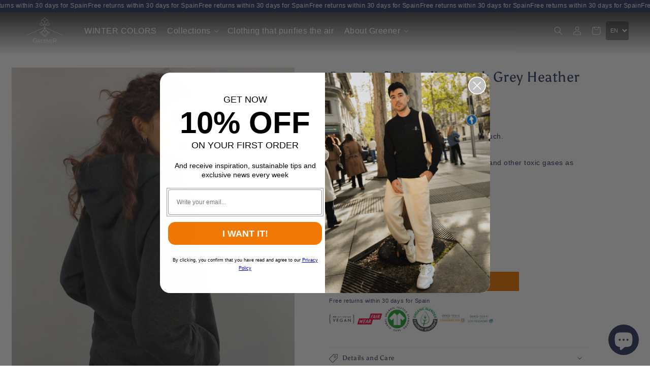

--- FILE ---
content_type: text/html; charset=utf-8
request_url: https://greenerwear.eu/en-eu/products/persea-gris-oscuro-jaspeado
body_size: 182489
content:
<!doctype html>
<html class="no-js" lang="en">
  <head>
    

    <meta charset="utf-8">
    <meta http-equiv="X-UA-Compatible" content="IE=edge">
    <meta name="viewport" content="width=device-width,initial-scale=1">
    <meta name="theme-color" content="">
    <link rel="canonical" href="https://greenerwear.eu/en-eu/products/persea-gris-oscuro-jaspeado">
    <link rel="preconnect" href="https://cdn.shopify.com" crossorigin><link rel="icon" type="image/png" href="//greenerwear.eu/cdn/shop/files/favicon_round_v2.png?crop=center&height=32&v=1679572386&width=32"><link rel="preconnect" href="https://fonts.shopifycdn.com" crossorigin><title>
      Regular fit hoodie - Dark Grey Heather
 &ndash; Greener</title>

    
      <meta name="description" content="The Persea hoodie is made from 85% organic cotton and 15% recycled polyester. Recycled polyester comes from PET containers that would otherwise end up in a landfill or in the ocean. By using recycled polyester we not only promote the circular economy, but also reduce CO2 emissions.With this sweatshirt you are not only ">
    

    

<meta property="og:site_name" content="Greener">
<meta property="og:url" content="https://greenerwear.eu/en-eu/products/persea-gris-oscuro-jaspeado">
<meta property="og:title" content="Regular fit hoodie - Dark Grey Heather">
<meta property="og:type" content="product">
<meta property="og:description" content="The Persea hoodie is made from 85% organic cotton and 15% recycled polyester. Recycled polyester comes from PET containers that would otherwise end up in a landfill or in the ocean. By using recycled polyester we not only promote the circular economy, but also reduce CO2 emissions.With this sweatshirt you are not only "><meta property="og:image" content="http://greenerwear.eu/cdn/shop/products/Persea-DarkHeatherGrey-3-0.5MB.jpg?v=1759403568">
  <meta property="og:image:secure_url" content="https://greenerwear.eu/cdn/shop/products/Persea-DarkHeatherGrey-3-0.5MB.jpg?v=1759403568">
  <meta property="og:image:width" content="800">
  <meta property="og:image:height" content="1000"><meta property="og:price:amount" content="65,00">
  <meta property="og:price:currency" content="EUR"><meta name="twitter:card" content="summary_large_image">
<meta name="twitter:title" content="Regular fit hoodie - Dark Grey Heather">
<meta name="twitter:description" content="The Persea hoodie is made from 85% organic cotton and 15% recycled polyester. Recycled polyester comes from PET containers that would otherwise end up in a landfill or in the ocean. By using recycled polyester we not only promote the circular economy, but also reduce CO2 emissions.With this sweatshirt you are not only ">


    <script src="//greenerwear.eu/cdn/shop/t/34/assets/global.js?v=21983822752126546011768402116" defer="defer"></script>
    <script>window.performance && window.performance.mark && window.performance.mark('shopify.content_for_header.start');</script><meta name="google-site-verification" content="vHgQ-E3vPvoaxBIPhB4WpBolMYyUqHKRHne2FVMEYHY">
<meta name="facebook-domain-verification" content="pwnyh9anhm17r7te559u7mr8wdkupa">
<meta id="shopify-digital-wallet" name="shopify-digital-wallet" content="/69696553248/digital_wallets/dialog">
<meta name="shopify-checkout-api-token" content="89f809c0cd29ba47fe6edb49727deb64">
<meta id="in-context-paypal-metadata" data-shop-id="69696553248" data-venmo-supported="false" data-environment="production" data-locale="en_US" data-paypal-v4="true" data-currency="EUR">
<link rel="alternate" hreflang="x-default" href="https://greenerwear.eu/products/persea-gris-oscuro-jaspeado">
<link rel="alternate" hreflang="es" href="https://greenerwear.eu/products/persea-gris-oscuro-jaspeado">
<link rel="alternate" hreflang="en-AT" href="https://greenerwear.eu/en-eu/products/persea-gris-oscuro-jaspeado">
<link rel="alternate" hreflang="fr-AT" href="https://greenerwear.eu/fr-eu/products/persea-gris-oscuro-jaspeado">
<link rel="alternate" hreflang="es-AT" href="https://greenerwear.eu/es-eu/products/persea-gris-oscuro-jaspeado">
<link rel="alternate" hreflang="en-BE" href="https://greenerwear.eu/en-eu/products/persea-gris-oscuro-jaspeado">
<link rel="alternate" hreflang="fr-BE" href="https://greenerwear.eu/fr-eu/products/persea-gris-oscuro-jaspeado">
<link rel="alternate" hreflang="es-BE" href="https://greenerwear.eu/es-eu/products/persea-gris-oscuro-jaspeado">
<link rel="alternate" hreflang="en-CZ" href="https://greenerwear.eu/en-eu/products/persea-gris-oscuro-jaspeado">
<link rel="alternate" hreflang="fr-CZ" href="https://greenerwear.eu/fr-eu/products/persea-gris-oscuro-jaspeado">
<link rel="alternate" hreflang="es-CZ" href="https://greenerwear.eu/es-eu/products/persea-gris-oscuro-jaspeado">
<link rel="alternate" hreflang="en-DE" href="https://greenerwear.eu/en-eu/products/persea-gris-oscuro-jaspeado">
<link rel="alternate" hreflang="fr-DE" href="https://greenerwear.eu/fr-eu/products/persea-gris-oscuro-jaspeado">
<link rel="alternate" hreflang="es-DE" href="https://greenerwear.eu/es-eu/products/persea-gris-oscuro-jaspeado">
<link rel="alternate" hreflang="en-DK" href="https://greenerwear.eu/en-eu/products/persea-gris-oscuro-jaspeado">
<link rel="alternate" hreflang="fr-DK" href="https://greenerwear.eu/fr-eu/products/persea-gris-oscuro-jaspeado">
<link rel="alternate" hreflang="es-DK" href="https://greenerwear.eu/es-eu/products/persea-gris-oscuro-jaspeado">
<link rel="alternate" hreflang="en-FI" href="https://greenerwear.eu/en-eu/products/persea-gris-oscuro-jaspeado">
<link rel="alternate" hreflang="fr-FI" href="https://greenerwear.eu/fr-eu/products/persea-gris-oscuro-jaspeado">
<link rel="alternate" hreflang="es-FI" href="https://greenerwear.eu/es-eu/products/persea-gris-oscuro-jaspeado">
<link rel="alternate" hreflang="en-FR" href="https://greenerwear.eu/en-eu/products/persea-gris-oscuro-jaspeado">
<link rel="alternate" hreflang="fr-FR" href="https://greenerwear.eu/fr-eu/products/persea-gris-oscuro-jaspeado">
<link rel="alternate" hreflang="es-FR" href="https://greenerwear.eu/es-eu/products/persea-gris-oscuro-jaspeado">
<link rel="alternate" hreflang="en-IE" href="https://greenerwear.eu/en-eu/products/persea-gris-oscuro-jaspeado">
<link rel="alternate" hreflang="fr-IE" href="https://greenerwear.eu/fr-eu/products/persea-gris-oscuro-jaspeado">
<link rel="alternate" hreflang="es-IE" href="https://greenerwear.eu/es-eu/products/persea-gris-oscuro-jaspeado">
<link rel="alternate" hreflang="en-IT" href="https://greenerwear.eu/en-eu/products/persea-gris-oscuro-jaspeado">
<link rel="alternate" hreflang="fr-IT" href="https://greenerwear.eu/fr-eu/products/persea-gris-oscuro-jaspeado">
<link rel="alternate" hreflang="es-IT" href="https://greenerwear.eu/es-eu/products/persea-gris-oscuro-jaspeado">
<link rel="alternate" hreflang="en-NO" href="https://greenerwear.eu/en-eu/products/persea-gris-oscuro-jaspeado">
<link rel="alternate" hreflang="fr-NO" href="https://greenerwear.eu/fr-eu/products/persea-gris-oscuro-jaspeado">
<link rel="alternate" hreflang="es-NO" href="https://greenerwear.eu/es-eu/products/persea-gris-oscuro-jaspeado">
<link rel="alternate" hreflang="en-PL" href="https://greenerwear.eu/en-eu/products/persea-gris-oscuro-jaspeado">
<link rel="alternate" hreflang="fr-PL" href="https://greenerwear.eu/fr-eu/products/persea-gris-oscuro-jaspeado">
<link rel="alternate" hreflang="es-PL" href="https://greenerwear.eu/es-eu/products/persea-gris-oscuro-jaspeado">
<link rel="alternate" hreflang="en-PT" href="https://greenerwear.eu/en-eu/products/persea-gris-oscuro-jaspeado">
<link rel="alternate" hreflang="fr-PT" href="https://greenerwear.eu/fr-eu/products/persea-gris-oscuro-jaspeado">
<link rel="alternate" hreflang="es-PT" href="https://greenerwear.eu/es-eu/products/persea-gris-oscuro-jaspeado">
<link rel="alternate" hreflang="en-SE" href="https://greenerwear.eu/en-eu/products/persea-gris-oscuro-jaspeado">
<link rel="alternate" hreflang="fr-SE" href="https://greenerwear.eu/fr-eu/products/persea-gris-oscuro-jaspeado">
<link rel="alternate" hreflang="es-SE" href="https://greenerwear.eu/es-eu/products/persea-gris-oscuro-jaspeado">
<link rel="alternate" hreflang="en-LU" href="https://greenerwear.eu/en-eu/products/persea-gris-oscuro-jaspeado">
<link rel="alternate" hreflang="fr-LU" href="https://greenerwear.eu/fr-eu/products/persea-gris-oscuro-jaspeado">
<link rel="alternate" hreflang="es-LU" href="https://greenerwear.eu/es-eu/products/persea-gris-oscuro-jaspeado">
<link rel="alternate" hreflang="en-HU" href="https://greenerwear.eu/en-eu/products/persea-gris-oscuro-jaspeado">
<link rel="alternate" hreflang="fr-HU" href="https://greenerwear.eu/fr-eu/products/persea-gris-oscuro-jaspeado">
<link rel="alternate" hreflang="es-HU" href="https://greenerwear.eu/es-eu/products/persea-gris-oscuro-jaspeado">
<link rel="alternate" hreflang="en-GR" href="https://greenerwear.eu/en-eu/products/persea-gris-oscuro-jaspeado">
<link rel="alternate" hreflang="fr-GR" href="https://greenerwear.eu/fr-eu/products/persea-gris-oscuro-jaspeado">
<link rel="alternate" hreflang="es-GR" href="https://greenerwear.eu/es-eu/products/persea-gris-oscuro-jaspeado">
<link rel="alternate" hreflang="en-LV" href="https://greenerwear.eu/en-eu/products/persea-gris-oscuro-jaspeado">
<link rel="alternate" hreflang="fr-LV" href="https://greenerwear.eu/fr-eu/products/persea-gris-oscuro-jaspeado">
<link rel="alternate" hreflang="es-LV" href="https://greenerwear.eu/es-eu/products/persea-gris-oscuro-jaspeado">
<link rel="alternate" hreflang="en-LT" href="https://greenerwear.eu/en-eu/products/persea-gris-oscuro-jaspeado">
<link rel="alternate" hreflang="fr-LT" href="https://greenerwear.eu/fr-eu/products/persea-gris-oscuro-jaspeado">
<link rel="alternate" hreflang="es-LT" href="https://greenerwear.eu/es-eu/products/persea-gris-oscuro-jaspeado">
<link rel="alternate" hreflang="en-EE" href="https://greenerwear.eu/en-eu/products/persea-gris-oscuro-jaspeado">
<link rel="alternate" hreflang="fr-EE" href="https://greenerwear.eu/fr-eu/products/persea-gris-oscuro-jaspeado">
<link rel="alternate" hreflang="es-EE" href="https://greenerwear.eu/es-eu/products/persea-gris-oscuro-jaspeado">
<link rel="alternate" hreflang="en-BG" href="https://greenerwear.eu/en-eu/products/persea-gris-oscuro-jaspeado">
<link rel="alternate" hreflang="fr-BG" href="https://greenerwear.eu/fr-eu/products/persea-gris-oscuro-jaspeado">
<link rel="alternate" hreflang="es-BG" href="https://greenerwear.eu/es-eu/products/persea-gris-oscuro-jaspeado">
<link rel="alternate" hreflang="en-HR" href="https://greenerwear.eu/en-eu/products/persea-gris-oscuro-jaspeado">
<link rel="alternate" hreflang="fr-HR" href="https://greenerwear.eu/fr-eu/products/persea-gris-oscuro-jaspeado">
<link rel="alternate" hreflang="es-HR" href="https://greenerwear.eu/es-eu/products/persea-gris-oscuro-jaspeado">
<link rel="alternate" hreflang="en-RO" href="https://greenerwear.eu/en-eu/products/persea-gris-oscuro-jaspeado">
<link rel="alternate" hreflang="fr-RO" href="https://greenerwear.eu/fr-eu/products/persea-gris-oscuro-jaspeado">
<link rel="alternate" hreflang="es-RO" href="https://greenerwear.eu/es-eu/products/persea-gris-oscuro-jaspeado">
<link rel="alternate" hreflang="en-SK" href="https://greenerwear.eu/en-eu/products/persea-gris-oscuro-jaspeado">
<link rel="alternate" hreflang="fr-SK" href="https://greenerwear.eu/fr-eu/products/persea-gris-oscuro-jaspeado">
<link rel="alternate" hreflang="es-SK" href="https://greenerwear.eu/es-eu/products/persea-gris-oscuro-jaspeado">
<link rel="alternate" hreflang="en-SI" href="https://greenerwear.eu/en-eu/products/persea-gris-oscuro-jaspeado">
<link rel="alternate" hreflang="fr-SI" href="https://greenerwear.eu/fr-eu/products/persea-gris-oscuro-jaspeado">
<link rel="alternate" hreflang="es-SI" href="https://greenerwear.eu/es-eu/products/persea-gris-oscuro-jaspeado">
<link rel="alternate" hreflang="en-NL" href="https://greenerwear.eu/en-eu/products/persea-gris-oscuro-jaspeado">
<link rel="alternate" hreflang="fr-NL" href="https://greenerwear.eu/fr-eu/products/persea-gris-oscuro-jaspeado">
<link rel="alternate" hreflang="es-NL" href="https://greenerwear.eu/es-eu/products/persea-gris-oscuro-jaspeado">
<link rel="alternate" type="application/json+oembed" href="https://greenerwear.eu/en-eu/products/persea-gris-oscuro-jaspeado.oembed">
<script async="async" src="/checkouts/internal/preloads.js?locale=en-AT"></script>
<link rel="preconnect" href="https://shop.app" crossorigin="anonymous">
<script async="async" src="https://shop.app/checkouts/internal/preloads.js?locale=en-AT&shop_id=69696553248" crossorigin="anonymous"></script>
<script id="apple-pay-shop-capabilities" type="application/json">{"shopId":69696553248,"countryCode":"ES","currencyCode":"EUR","merchantCapabilities":["supports3DS"],"merchantId":"gid:\/\/shopify\/Shop\/69696553248","merchantName":"Greener","requiredBillingContactFields":["postalAddress","email","phone"],"requiredShippingContactFields":["postalAddress","email","phone"],"shippingType":"shipping","supportedNetworks":["visa","maestro","masterCard","amex"],"total":{"type":"pending","label":"Greener","amount":"1.00"},"shopifyPaymentsEnabled":true,"supportsSubscriptions":true}</script>
<script id="shopify-features" type="application/json">{"accessToken":"89f809c0cd29ba47fe6edb49727deb64","betas":["rich-media-storefront-analytics"],"domain":"greenerwear.eu","predictiveSearch":true,"shopId":69696553248,"locale":"en"}</script>
<script>var Shopify = Shopify || {};
Shopify.shop = "greener-wear-shop.myshopify.com";
Shopify.locale = "en";
Shopify.currency = {"active":"EUR","rate":"1.0"};
Shopify.country = "AT";
Shopify.theme = {"name":" Sense - 20250506","id":190866882906,"schema_name":"Sense","schema_version":"5.0.1","theme_store_id":1356,"role":"main"};
Shopify.theme.handle = "null";
Shopify.theme.style = {"id":null,"handle":null};
Shopify.cdnHost = "greenerwear.eu/cdn";
Shopify.routes = Shopify.routes || {};
Shopify.routes.root = "/en-eu/";</script>
<script type="module">!function(o){(o.Shopify=o.Shopify||{}).modules=!0}(window);</script>
<script>!function(o){function n(){var o=[];function n(){o.push(Array.prototype.slice.apply(arguments))}return n.q=o,n}var t=o.Shopify=o.Shopify||{};t.loadFeatures=n(),t.autoloadFeatures=n()}(window);</script>
<script>
  window.ShopifyPay = window.ShopifyPay || {};
  window.ShopifyPay.apiHost = "shop.app\/pay";
  window.ShopifyPay.redirectState = null;
</script>
<script id="shop-js-analytics" type="application/json">{"pageType":"product"}</script>
<script defer="defer" async type="module" src="//greenerwear.eu/cdn/shopifycloud/shop-js/modules/v2/client.init-shop-cart-sync_BT-GjEfc.en.esm.js"></script>
<script defer="defer" async type="module" src="//greenerwear.eu/cdn/shopifycloud/shop-js/modules/v2/chunk.common_D58fp_Oc.esm.js"></script>
<script defer="defer" async type="module" src="//greenerwear.eu/cdn/shopifycloud/shop-js/modules/v2/chunk.modal_xMitdFEc.esm.js"></script>
<script type="module">
  await import("//greenerwear.eu/cdn/shopifycloud/shop-js/modules/v2/client.init-shop-cart-sync_BT-GjEfc.en.esm.js");
await import("//greenerwear.eu/cdn/shopifycloud/shop-js/modules/v2/chunk.common_D58fp_Oc.esm.js");
await import("//greenerwear.eu/cdn/shopifycloud/shop-js/modules/v2/chunk.modal_xMitdFEc.esm.js");

  window.Shopify.SignInWithShop?.initShopCartSync?.({"fedCMEnabled":true,"windoidEnabled":true});

</script>
<script>
  window.Shopify = window.Shopify || {};
  if (!window.Shopify.featureAssets) window.Shopify.featureAssets = {};
  window.Shopify.featureAssets['shop-js'] = {"shop-cart-sync":["modules/v2/client.shop-cart-sync_DZOKe7Ll.en.esm.js","modules/v2/chunk.common_D58fp_Oc.esm.js","modules/v2/chunk.modal_xMitdFEc.esm.js"],"init-fed-cm":["modules/v2/client.init-fed-cm_B6oLuCjv.en.esm.js","modules/v2/chunk.common_D58fp_Oc.esm.js","modules/v2/chunk.modal_xMitdFEc.esm.js"],"shop-cash-offers":["modules/v2/client.shop-cash-offers_D2sdYoxE.en.esm.js","modules/v2/chunk.common_D58fp_Oc.esm.js","modules/v2/chunk.modal_xMitdFEc.esm.js"],"shop-login-button":["modules/v2/client.shop-login-button_QeVjl5Y3.en.esm.js","modules/v2/chunk.common_D58fp_Oc.esm.js","modules/v2/chunk.modal_xMitdFEc.esm.js"],"pay-button":["modules/v2/client.pay-button_DXTOsIq6.en.esm.js","modules/v2/chunk.common_D58fp_Oc.esm.js","modules/v2/chunk.modal_xMitdFEc.esm.js"],"shop-button":["modules/v2/client.shop-button_DQZHx9pm.en.esm.js","modules/v2/chunk.common_D58fp_Oc.esm.js","modules/v2/chunk.modal_xMitdFEc.esm.js"],"avatar":["modules/v2/client.avatar_BTnouDA3.en.esm.js"],"init-windoid":["modules/v2/client.init-windoid_CR1B-cfM.en.esm.js","modules/v2/chunk.common_D58fp_Oc.esm.js","modules/v2/chunk.modal_xMitdFEc.esm.js"],"init-shop-for-new-customer-accounts":["modules/v2/client.init-shop-for-new-customer-accounts_C_vY_xzh.en.esm.js","modules/v2/client.shop-login-button_QeVjl5Y3.en.esm.js","modules/v2/chunk.common_D58fp_Oc.esm.js","modules/v2/chunk.modal_xMitdFEc.esm.js"],"init-shop-email-lookup-coordinator":["modules/v2/client.init-shop-email-lookup-coordinator_BI7n9ZSv.en.esm.js","modules/v2/chunk.common_D58fp_Oc.esm.js","modules/v2/chunk.modal_xMitdFEc.esm.js"],"init-shop-cart-sync":["modules/v2/client.init-shop-cart-sync_BT-GjEfc.en.esm.js","modules/v2/chunk.common_D58fp_Oc.esm.js","modules/v2/chunk.modal_xMitdFEc.esm.js"],"shop-toast-manager":["modules/v2/client.shop-toast-manager_DiYdP3xc.en.esm.js","modules/v2/chunk.common_D58fp_Oc.esm.js","modules/v2/chunk.modal_xMitdFEc.esm.js"],"init-customer-accounts":["modules/v2/client.init-customer-accounts_D9ZNqS-Q.en.esm.js","modules/v2/client.shop-login-button_QeVjl5Y3.en.esm.js","modules/v2/chunk.common_D58fp_Oc.esm.js","modules/v2/chunk.modal_xMitdFEc.esm.js"],"init-customer-accounts-sign-up":["modules/v2/client.init-customer-accounts-sign-up_iGw4briv.en.esm.js","modules/v2/client.shop-login-button_QeVjl5Y3.en.esm.js","modules/v2/chunk.common_D58fp_Oc.esm.js","modules/v2/chunk.modal_xMitdFEc.esm.js"],"shop-follow-button":["modules/v2/client.shop-follow-button_CqMgW2wH.en.esm.js","modules/v2/chunk.common_D58fp_Oc.esm.js","modules/v2/chunk.modal_xMitdFEc.esm.js"],"checkout-modal":["modules/v2/client.checkout-modal_xHeaAweL.en.esm.js","modules/v2/chunk.common_D58fp_Oc.esm.js","modules/v2/chunk.modal_xMitdFEc.esm.js"],"shop-login":["modules/v2/client.shop-login_D91U-Q7h.en.esm.js","modules/v2/chunk.common_D58fp_Oc.esm.js","modules/v2/chunk.modal_xMitdFEc.esm.js"],"lead-capture":["modules/v2/client.lead-capture_BJmE1dJe.en.esm.js","modules/v2/chunk.common_D58fp_Oc.esm.js","modules/v2/chunk.modal_xMitdFEc.esm.js"],"payment-terms":["modules/v2/client.payment-terms_Ci9AEqFq.en.esm.js","modules/v2/chunk.common_D58fp_Oc.esm.js","modules/v2/chunk.modal_xMitdFEc.esm.js"]};
</script>
<script>(function() {
  var isLoaded = false;
  function asyncLoad() {
    if (isLoaded) return;
    isLoaded = true;
    var urls = ["https:\/\/pixee.gropulse.com\/js\/active.js?shop=greener-wear-shop.myshopify.com","https:\/\/s3.eu-west-1.amazonaws.com\/production-klarna-il-shopify-osm\/d3bc5d6366701989e2db5a93793900883f2d31a6\/greener-wear-shop.myshopify.com-1768403582931.js?shop=greener-wear-shop.myshopify.com"];
    for (var i = 0; i < urls.length; i++) {
      var s = document.createElement('script');
      s.type = 'text/javascript';
      s.async = true;
      s.src = urls[i];
      var x = document.getElementsByTagName('script')[0];
      x.parentNode.insertBefore(s, x);
    }
  };
  if(window.attachEvent) {
    window.attachEvent('onload', asyncLoad);
  } else {
    window.addEventListener('load', asyncLoad, false);
  }
})();</script>
<script id="__st">var __st={"a":69696553248,"offset":3600,"reqid":"c3fd49c8-06cd-4e96-b9ee-3221504ca4db-1769051974","pageurl":"greenerwear.eu\/en-eu\/products\/persea-gris-oscuro-jaspeado","u":"9c0f3b5c0702","p":"product","rtyp":"product","rid":8098103001376};</script>
<script>window.ShopifyPaypalV4VisibilityTracking = true;</script>
<script id="captcha-bootstrap">!function(){'use strict';const t='contact',e='account',n='new_comment',o=[[t,t],['blogs',n],['comments',n],[t,'customer']],c=[[e,'customer_login'],[e,'guest_login'],[e,'recover_customer_password'],[e,'create_customer']],r=t=>t.map((([t,e])=>`form[action*='/${t}']:not([data-nocaptcha='true']) input[name='form_type'][value='${e}']`)).join(','),a=t=>()=>t?[...document.querySelectorAll(t)].map((t=>t.form)):[];function s(){const t=[...o],e=r(t);return a(e)}const i='password',u='form_key',d=['recaptcha-v3-token','g-recaptcha-response','h-captcha-response',i],f=()=>{try{return window.sessionStorage}catch{return}},m='__shopify_v',_=t=>t.elements[u];function p(t,e,n=!1){try{const o=window.sessionStorage,c=JSON.parse(o.getItem(e)),{data:r}=function(t){const{data:e,action:n}=t;return t[m]||n?{data:e,action:n}:{data:t,action:n}}(c);for(const[e,n]of Object.entries(r))t.elements[e]&&(t.elements[e].value=n);n&&o.removeItem(e)}catch(o){console.error('form repopulation failed',{error:o})}}const l='form_type',E='cptcha';function T(t){t.dataset[E]=!0}const w=window,h=w.document,L='Shopify',v='ce_forms',y='captcha';let A=!1;((t,e)=>{const n=(g='f06e6c50-85a8-45c8-87d0-21a2b65856fe',I='https://cdn.shopify.com/shopifycloud/storefront-forms-hcaptcha/ce_storefront_forms_captcha_hcaptcha.v1.5.2.iife.js',D={infoText:'Protected by hCaptcha',privacyText:'Privacy',termsText:'Terms'},(t,e,n)=>{const o=w[L][v],c=o.bindForm;if(c)return c(t,g,e,D).then(n);var r;o.q.push([[t,g,e,D],n]),r=I,A||(h.body.append(Object.assign(h.createElement('script'),{id:'captcha-provider',async:!0,src:r})),A=!0)});var g,I,D;w[L]=w[L]||{},w[L][v]=w[L][v]||{},w[L][v].q=[],w[L][y]=w[L][y]||{},w[L][y].protect=function(t,e){n(t,void 0,e),T(t)},Object.freeze(w[L][y]),function(t,e,n,w,h,L){const[v,y,A,g]=function(t,e,n){const i=e?o:[],u=t?c:[],d=[...i,...u],f=r(d),m=r(i),_=r(d.filter((([t,e])=>n.includes(e))));return[a(f),a(m),a(_),s()]}(w,h,L),I=t=>{const e=t.target;return e instanceof HTMLFormElement?e:e&&e.form},D=t=>v().includes(t);t.addEventListener('submit',(t=>{const e=I(t);if(!e)return;const n=D(e)&&!e.dataset.hcaptchaBound&&!e.dataset.recaptchaBound,o=_(e),c=g().includes(e)&&(!o||!o.value);(n||c)&&t.preventDefault(),c&&!n&&(function(t){try{if(!f())return;!function(t){const e=f();if(!e)return;const n=_(t);if(!n)return;const o=n.value;o&&e.removeItem(o)}(t);const e=Array.from(Array(32),(()=>Math.random().toString(36)[2])).join('');!function(t,e){_(t)||t.append(Object.assign(document.createElement('input'),{type:'hidden',name:u})),t.elements[u].value=e}(t,e),function(t,e){const n=f();if(!n)return;const o=[...t.querySelectorAll(`input[type='${i}']`)].map((({name:t})=>t)),c=[...d,...o],r={};for(const[a,s]of new FormData(t).entries())c.includes(a)||(r[a]=s);n.setItem(e,JSON.stringify({[m]:1,action:t.action,data:r}))}(t,e)}catch(e){console.error('failed to persist form',e)}}(e),e.submit())}));const S=(t,e)=>{t&&!t.dataset[E]&&(n(t,e.some((e=>e===t))),T(t))};for(const o of['focusin','change'])t.addEventListener(o,(t=>{const e=I(t);D(e)&&S(e,y())}));const B=e.get('form_key'),M=e.get(l),P=B&&M;t.addEventListener('DOMContentLoaded',(()=>{const t=y();if(P)for(const e of t)e.elements[l].value===M&&p(e,B);[...new Set([...A(),...v().filter((t=>'true'===t.dataset.shopifyCaptcha))])].forEach((e=>S(e,t)))}))}(h,new URLSearchParams(w.location.search),n,t,e,['guest_login'])})(!0,!0)}();</script>
<script integrity="sha256-4kQ18oKyAcykRKYeNunJcIwy7WH5gtpwJnB7kiuLZ1E=" data-source-attribution="shopify.loadfeatures" defer="defer" src="//greenerwear.eu/cdn/shopifycloud/storefront/assets/storefront/load_feature-a0a9edcb.js" crossorigin="anonymous"></script>
<script crossorigin="anonymous" defer="defer" src="//greenerwear.eu/cdn/shopifycloud/storefront/assets/shopify_pay/storefront-65b4c6d7.js?v=20250812"></script>
<script data-source-attribution="shopify.dynamic_checkout.dynamic.init">var Shopify=Shopify||{};Shopify.PaymentButton=Shopify.PaymentButton||{isStorefrontPortableWallets:!0,init:function(){window.Shopify.PaymentButton.init=function(){};var t=document.createElement("script");t.src="https://greenerwear.eu/cdn/shopifycloud/portable-wallets/latest/portable-wallets.en.js",t.type="module",document.head.appendChild(t)}};
</script>
<script data-source-attribution="shopify.dynamic_checkout.buyer_consent">
  function portableWalletsHideBuyerConsent(e){var t=document.getElementById("shopify-buyer-consent"),n=document.getElementById("shopify-subscription-policy-button");t&&n&&(t.classList.add("hidden"),t.setAttribute("aria-hidden","true"),n.removeEventListener("click",e))}function portableWalletsShowBuyerConsent(e){var t=document.getElementById("shopify-buyer-consent"),n=document.getElementById("shopify-subscription-policy-button");t&&n&&(t.classList.remove("hidden"),t.removeAttribute("aria-hidden"),n.addEventListener("click",e))}window.Shopify?.PaymentButton&&(window.Shopify.PaymentButton.hideBuyerConsent=portableWalletsHideBuyerConsent,window.Shopify.PaymentButton.showBuyerConsent=portableWalletsShowBuyerConsent);
</script>
<script data-source-attribution="shopify.dynamic_checkout.cart.bootstrap">document.addEventListener("DOMContentLoaded",(function(){function t(){return document.querySelector("shopify-accelerated-checkout-cart, shopify-accelerated-checkout")}if(t())Shopify.PaymentButton.init();else{new MutationObserver((function(e,n){t()&&(Shopify.PaymentButton.init(),n.disconnect())})).observe(document.body,{childList:!0,subtree:!0})}}));
</script>
<script id='scb4127' type='text/javascript' async='' src='https://greenerwear.eu/cdn/shopifycloud/privacy-banner/storefront-banner.js'></script><link id="shopify-accelerated-checkout-styles" rel="stylesheet" media="screen" href="https://greenerwear.eu/cdn/shopifycloud/portable-wallets/latest/accelerated-checkout-backwards-compat.css" crossorigin="anonymous">
<style id="shopify-accelerated-checkout-cart">
        #shopify-buyer-consent {
  margin-top: 1em;
  display: inline-block;
  width: 100%;
}

#shopify-buyer-consent.hidden {
  display: none;
}

#shopify-subscription-policy-button {
  background: none;
  border: none;
  padding: 0;
  text-decoration: underline;
  font-size: inherit;
  cursor: pointer;
}

#shopify-subscription-policy-button::before {
  box-shadow: none;
}

      </style>
<script id="sections-script" data-sections="header,footer" defer="defer" src="//greenerwear.eu/cdn/shop/t/34/compiled_assets/scripts.js?v=5138"></script>
<script>window.performance && window.performance.mark && window.performance.mark('shopify.content_for_header.end');</script>


    <!-- Google tag (gtag.js) -->
    <script async src="https://www.googletagmanager.com/gtag/js?id=AW-10858063019">
    </script>
    <script>
      window.dataLayer = window.dataLayer || [];
      function gtag(){dataLayer.push(arguments);}
      gtag('js', new Date());
    
      gtag('config', 'AW-10858063019');
    </script>

    <style data-shopify>
      @font-face {
  font-family: Montserrat;
  font-weight: 500;
  font-style: normal;
  font-display: swap;
  src: url("//greenerwear.eu/cdn/fonts/montserrat/montserrat_n5.07ef3781d9c78c8b93c98419da7ad4fbeebb6635.woff2") format("woff2"),
       url("//greenerwear.eu/cdn/fonts/montserrat/montserrat_n5.adf9b4bd8b0e4f55a0b203cdd84512667e0d5e4d.woff") format("woff");
}

      @font-face {
  font-family: Montserrat;
  font-weight: 700;
  font-style: normal;
  font-display: swap;
  src: url("//greenerwear.eu/cdn/fonts/montserrat/montserrat_n7.3c434e22befd5c18a6b4afadb1e3d77c128c7939.woff2") format("woff2"),
       url("//greenerwear.eu/cdn/fonts/montserrat/montserrat_n7.5d9fa6e2cae713c8fb539a9876489d86207fe957.woff") format("woff");
}

      @font-face {
  font-family: Montserrat;
  font-weight: 500;
  font-style: italic;
  font-display: swap;
  src: url("//greenerwear.eu/cdn/fonts/montserrat/montserrat_i5.d3a783eb0cc26f2fda1e99d1dfec3ebaea1dc164.woff2") format("woff2"),
       url("//greenerwear.eu/cdn/fonts/montserrat/montserrat_i5.76d414ea3d56bb79ef992a9c62dce2e9063bc062.woff") format("woff");
}

      @font-face {
  font-family: Montserrat;
  font-weight: 700;
  font-style: italic;
  font-display: swap;
  src: url("//greenerwear.eu/cdn/fonts/montserrat/montserrat_i7.a0d4a463df4f146567d871890ffb3c80408e7732.woff2") format("woff2"),
       url("//greenerwear.eu/cdn/fonts/montserrat/montserrat_i7.f6ec9f2a0681acc6f8152c40921d2a4d2e1a2c78.woff") format("woff");
}

      @font-face {
  font-family: Asul;
  font-weight: 400;
  font-style: normal;
  font-display: swap;
  src: url("//greenerwear.eu/cdn/fonts/asul/asul_n4.814c5323104eaec8052c156ea81d27e4cc2ecc89.woff2") format("woff2"),
       url("//greenerwear.eu/cdn/fonts/asul/asul_n4.fad4580d0c2a0762bf2eec95df0ca1bba03e7345.woff") format("woff");
}


      :root {
        --font-body-family: Montserrat, sans-serif;
        --font-body-style: normal;
        --font-body-weight: 500;
        --font-body-weight-bold: 800;

        --font-heading-family: Asul, serif;
        --font-heading-style: normal;
        --font-heading-weight: 400;

        --font-body-scale: 0.85;
        --font-heading-scale: 1.0;

        --color-base-text: 51, 59, 103;
        --color-shadow: 51, 59, 103;
        --color-base-background-1: 255, 255, 255;
        --color-base-background-2: 244, 255, 251;
        --color-base-solid-button-labels: 255, 255, 255;
        --color-base-outline-button-labels: 51, 59, 103;
        --color-base-accent-1: 88, 66, 63;
        --color-base-accent-2: 51, 59, 103;
        --payment-terms-background-color: #ffffff;

        --gradient-base-background-1: #ffffff;
        --gradient-base-background-2: linear-gradient(0deg, rgba(255, 241, 232, 0.85), rgba(255, 241, 232, 0.85) 100%);
        --gradient-base-accent-1: #58423f;
        --gradient-base-accent-2: #333b67;

        --media-padding: px;
        --media-border-opacity: 0.0;
        --media-border-width: 0px;
        --media-radius: 0px;
        --media-shadow-opacity: 0.0;
        --media-shadow-horizontal-offset: 0px;
        --media-shadow-vertical-offset: 0px;
        --media-shadow-blur-radius: 0px;
        --media-shadow-visible: 0;

        --page-width: 160rem;
        --page-width-margin: 0rem;

        --product-card-image-padding: 0.0rem;
        --product-card-corner-radius: 0.0rem;
        --product-card-text-alignment: center;
        --product-card-border-width: 0.0rem;
        --product-card-border-opacity: 0.1;
        --product-card-shadow-opacity: 0.05;
        --product-card-shadow-visible: 1;
        --product-card-shadow-horizontal-offset: 1.0rem;
        --product-card-shadow-vertical-offset: 1.0rem;
        --product-card-shadow-blur-radius: 3.5rem;

        --collection-card-image-padding: 0.0rem;
        --collection-card-corner-radius: 0.0rem;
        --collection-card-text-alignment: center;
        --collection-card-border-width: 0.0rem;
        --collection-card-border-opacity: 0.1;
        --collection-card-shadow-opacity: 0.05;
        --collection-card-shadow-visible: 1;
        --collection-card-shadow-horizontal-offset: 1.0rem;
        --collection-card-shadow-vertical-offset: 1.0rem;
        --collection-card-shadow-blur-radius: 3.5rem;

        --blog-card-image-padding: 0.0rem;
        --blog-card-corner-radius: 0.0rem;
        --blog-card-text-alignment: center;
        --blog-card-border-width: 0.0rem;
        --blog-card-border-opacity: 0.1;
        --blog-card-shadow-opacity: 0.05;
        --blog-card-shadow-visible: 1;
        --blog-card-shadow-horizontal-offset: 1.0rem;
        --blog-card-shadow-vertical-offset: 1.0rem;
        --blog-card-shadow-blur-radius: 3.5rem;

        --badge-corner-radius: 2.0rem;

        --popup-border-width: 1px;
        --popup-border-opacity: 0.1;
        --popup-corner-radius: 22px;
        --popup-shadow-opacity: 0.1;
        --popup-shadow-horizontal-offset: 10px;
        --popup-shadow-vertical-offset: 12px;
        --popup-shadow-blur-radius: 20px;

        --drawer-border-width: 1px;
        --drawer-border-opacity: 0.1;
        --drawer-shadow-opacity: 0.0;
        --drawer-shadow-horizontal-offset: 0px;
        --drawer-shadow-vertical-offset: 4px;
        --drawer-shadow-blur-radius: 5px;

        --spacing-sections-desktop: 36px;
        --spacing-sections-mobile: 25px;

        --grid-desktop-vertical-spacing: 40px;
        --grid-desktop-horizontal-spacing: 40px;
        --grid-mobile-vertical-spacing: 20px;
        --grid-mobile-horizontal-spacing: 20px;

        --text-boxes-border-opacity: 0.1;
        --text-boxes-border-width: 0px;
        --text-boxes-radius: 0px;
        --text-boxes-shadow-opacity: 0.0;
        --text-boxes-shadow-visible: 0;
        --text-boxes-shadow-horizontal-offset: 10px;
        --text-boxes-shadow-vertical-offset: 12px;
        --text-boxes-shadow-blur-radius: 20px;

        --buttons-radius: 0px;
        --buttons-radius-outset: 0px;
        --buttons-border-width: 0px;
        --buttons-border-opacity: 0.0;
        --buttons-shadow-opacity: 0.0;
        --buttons-shadow-visible: 0;
        --buttons-shadow-horizontal-offset: 0px;
        --buttons-shadow-vertical-offset: 4px;
        --buttons-shadow-blur-radius: 5px;
        --buttons-border-offset: 0px;

        --inputs-radius: 10px;
        --inputs-border-width: 1px;
        --inputs-border-opacity: 0.55;
        --inputs-shadow-opacity: 0.0;
        --inputs-shadow-horizontal-offset: 0px;
        --inputs-margin-offset: 0px;
        --inputs-shadow-vertical-offset: 4px;
        --inputs-shadow-blur-radius: 5px;
        --inputs-radius-outset: 11px;

        --variant-pills-radius: 0px;
        --variant-pills-border-width: 0px;
        --variant-pills-border-opacity: 0.1;
        --variant-pills-shadow-opacity: 0.0;
        --variant-pills-shadow-horizontal-offset: 0px;
        --variant-pills-shadow-vertical-offset: 4px;
        --variant-pills-shadow-blur-radius: 5px;
      }

      *,
      *::before,
      *::after {
        box-sizing: inherit;
      }

      html {
        box-sizing: border-box;
        font-size: calc(var(--font-body-scale) * 62.5%);
        height: 100%;
      }

      body {
        display: grid;
        grid-template-rows: auto auto 1fr auto;
        grid-template-columns: 100%;
        min-height: 100%;
        margin: 0;
        font-size: 1.5rem;
        letter-spacing: 0.06rem;
        line-height: calc(1 + 0.8 / var(--font-body-scale));
        font-family: var(--font-body-family);
        font-style: var(--font-body-style);
        font-weight: var(--font-body-weight);
      }

      @media screen and (min-width: 750px) {
        body {
          font-size: 1.6rem;
        }
      }
    </style>

    <link href="//greenerwear.eu/cdn/shop/t/34/assets/base.css?v=34492632202337565791768402116" rel="stylesheet" type="text/css" media="all" />
<link href="//greenerwear.eu/cdn/shop/t/34/assets/swatches.css?v=74289447243281845321768402116" rel="stylesheet" type="text/css" media="all" />
<link rel="preload" as="font" href="//greenerwear.eu/cdn/fonts/montserrat/montserrat_n5.07ef3781d9c78c8b93c98419da7ad4fbeebb6635.woff2" type="font/woff2" crossorigin><link rel="preload" as="font" href="//greenerwear.eu/cdn/fonts/asul/asul_n4.814c5323104eaec8052c156ea81d27e4cc2ecc89.woff2" type="font/woff2" crossorigin><link
        rel="stylesheet"
        href="//greenerwear.eu/cdn/shop/t/34/assets/component-predictive-search.css?v=83512081251802922551768402116"
        media="print"
        onload="this.media='all'"
      ><script>
      document.documentElement.className = document.documentElement.className.replace('no-js', 'js');
      if (Shopify.designMode) {
        document.documentElement.classList.add('shopify-design-mode');
      }
    </script>

    <!-- Meta Pixel Code -->
    <script>
     /*
      !function(f,b,e,v,n,t,s)
      {if(f.fbq)return;n=f.fbq=function(){n.callMethod?
      n.callMethod.apply(n,arguments):n.queue.push(arguments)};
      if(!f._fbq)f._fbq=n;n.push=n;n.loaded=!0;n.version='2.0';
      n.queue=[];t=b.createElement(e);t.async=!0;
      t.src=v;s=b.getElementsByTagName(e)[0];
      s.parentNode.insertBefore(t,s)}(window, document,'script',
      'https://connect.facebook.net/en_US/fbevents.js');
      fbq('init', '1451691578968561');
      fbq('track', 'PageView');
 fbq('track', 'AddPaymentInfo');
      fbq('track', 'AddToCart');
      fbq('track', 'AddToWishlist');
      fbq('track', 'CompleteRegistration');
      fbq('track', 'Contact');
      fbq('track', 'CustomizeProduct');
      fbq('track', 'InitiateCheckout');
      fbq('track', 'Lead');
      fbq('track', 'Purchase', {value: 0.00, currency: 'EUR'});
      fbq('track', 'Search');
      fbq('track', 'ViewContent');
document.addEventListener('DOMContentLoaded', function() {
  var addButton = document.querySelector('button[name="add"]')

  addButton.addEventListener('click', function(event) {
    console.log('Botón para agregar al carrito clickeado');
    fbq('track', 'AddToCart') se activará aquí si lo necesitas

  event.preventDefault();
  });
});

});
*/

    </script>
    <noscript>
    <img
        height="1"
        width="1"
        style="display:none"
        src="https://www.facebook.com/tr?id=1451691578968561&ev=PageView&noscript=1"
    ></noscript>
    <!-- End Meta Pixel Code -->


    <!-- Google Tag Manager -->
    <!-- Commented since it was implemented through Shopify's Custom Pixel -->
    <!--<script>(function(w,d,s,l,i){w[l]=w[l]||[];w[l].push({'gtm.start':
    new Date().getTime(),event:'gtm.js'});var f=d.getElementsByTagName(s)[0],
    j=d.createElement(s),dl=l!='dataLayer'?'&l='+l:'';j.async=true;j.src=
    'https://www.googletagmanager.com/gtm.js?id='+i+dl;f.parentNode.insertBefore(j,f);
    })(window,document,'script','dataLayer','GTM-PQQGLQZT');</script>
    <!-- End Google Tag Manager -->

    <!-- Google Tag Manager -->
    <script>(function(w,d,s,l,i){w[l]=w[l]||[];w[l].push({'gtm.start':
    new Date().getTime(),event:'gtm.js'});var f=d.getElementsByTagName(s)[0],
    j=d.createElement(s),dl=l!='dataLayer'?'&l='+l:'';j.async=true;j.src=
    'https://www.googletagmanager.com/gtm.js?id='+i+dl;f.parentNode.insertBefore(j,f);
    })(window,document,'script','dataLayer','GTM-W99D48B');</script>
    <!-- End Google Tag Manager -->

    <!-- Clarity -->
    <script type="text/javascript">
        (function(c,l,a,r,i,t,y){
            c[a]=c[a]||function(){(c[a].q=c[a].q||[]).push(arguments)};
            t=l.createElement(r);t.async=1;t.src="https://www.clarity.ms/tag/"+i;
            y=l.getElementsByTagName(r)[0];y.parentNode.insertBefore(t,y);
        })(window, document, "clarity", "script", "m3m32w3ee1");
    </script>
    <!-- End Clarity -->

    <!-- Pre-Order -->
    <script>
      var variantStock = {};
    </script>
    <!-- End Pre-Order -->
    <meta name="google-site-verification" content="eJkD0vFmpe2dG-2xLln80C9qdyDrPSy-hWJX6HAqkBM" />
  <script type="text/javascript">
  window.Pop = window.Pop || {};
  window.Pop.common = window.Pop.common || {};
  window.Pop.common.shop = {
    permanent_domain: 'greener-wear-shop.myshopify.com',
    currency: "EUR",
    money_format: "€{{amount_with_comma_separator}}",
    id: 69696553248
  };
  

  window.Pop.common.template = 'product';
  window.Pop.common.cart = {};
  window.Pop.common.vapid_public_key = "BJuXCmrtTK335SuczdNVYrGVtP_WXn4jImChm49st7K7z7e8gxSZUKk4DhUpk8j2Xpiw5G4-ylNbMKLlKkUEU98=";
  window.Pop.global_config = {"asset_urls":{"loy":{},"rev":{},"pu":{"init_js":null},"widgets":{"init_js":"https:\/\/cdn.shopify.com\/s\/files\/1\/0194\/1736\/6592\/t\/1\/assets\/ba_widget_init.js?v=1728041536","modal_js":"https:\/\/cdn.shopify.com\/s\/files\/1\/0194\/1736\/6592\/t\/1\/assets\/ba_widget_modal.js?v=1728041538","modal_css":"https:\/\/cdn.shopify.com\/s\/files\/1\/0194\/1736\/6592\/t\/1\/assets\/ba_widget_modal.css?v=1654723622"},"forms":{},"global":{"helper_js":"https:\/\/cdn.shopify.com\/s\/files\/1\/0194\/1736\/6592\/t\/1\/assets\/ba_pop_tracking.js?v=1704919189"}},"proxy_paths":{"pop":"\/apps\/ba-pop","app_metrics":"\/apps\/ba-pop\/app_metrics","push_subscription":"\/apps\/ba-pop\/push"},"aat":["pop"],"pv":false,"sts":false,"bam":false,"batc":false,"base_money_format":"€{{amount_with_comma_separator}}","loy_js_api_enabled":false,"shop":{"id":69696553248,"name":"Greener","domain":"greenerwear.eu"}};
  window.Pop.widgets_config = {"id":195800,"active":false,"frequency_limit_amount":2,"frequency_limit_time_unit":"days","background_image":{"position":"left","widget_background_preview_url":"blob:https:\/\/marketing.rivo.io\/8b238993-18e4-4146-96cb-d64c17e2524c"},"initial_state":{"body":"Suscríbete y obtén ahora un 10% de descuento en tu próximo pedido","title":"Comunidad Greener","cta_text":"¡Quiero mi descuento!","show_email":"true","action_text":"","footer_text":"Al clicar en \"¡Quiero mi descuento!\" te suscribes para recibir comunicaciones por correo electrónico. Puedes darte de baja en cualquier momento.","dismiss_text":"No gracias","email_placeholder":"Email","phone_placeholder":"Phone Number"},"success_state":{"body":"¡Gracias por suscribirte! Ya puedes aplicar tu código de descuento en tu próximo pedido","title":"🎉 Descuento desbloqueado 🎉","cta_text":"Seguir navegando","cta_action":"dismiss","redirect_url":"https:\/\/greenerwear.eu\/","open_url_new_tab":"false"},"closed_state":{"action":"close_widget","font_size":"20","action_text":"GET 10% OFF","display_offset":"300","display_position":"left"},"error_state":{"submit_error":"Ha habido un error, inténtalo más tarde o escríbenos a contact@greenerwear.eu","invalid_email":"Introduzca un email válido","error_subscribing":"Error al suscribirse, inténtalo más tarde o escríbenos a contact@greenerwear.eu","already_registered":"Este email ya ha sido utilizado","invalid_phone_number":"Please enter valid phone number!"},"trigger":{"action":"on_timer","delay_in_seconds":"10"},"colors":{"link_color":"#1e88e5","sticky_bar_bg":"#C62828","cta_font_color":"#fff","body_font_color":"#555555","sticky_bar_text":"#fff","background_color":"#ffffff","error_text_color":"#b71c1c","title_font_color":"#919b83","footer_font_color":"#bbb","dismiss_font_color":"#bbbbbb","cta_background_color":"#919b83","sticky_coupon_bar_bg":"#286ef8","error_text_background":"","sticky_coupon_bar_text":"#fff"},"sticky_coupon_bar":{"enabled":"false","message":"Don't forget to use your code"},"display_style":{"font":"Arial","size":"large","align":"center"},"dismissable":true,"has_background":true,"opt_in_channels":["email"],"rules":[],"widget_css":".powered_by_rivo{\n  display: block;\n}\n.ba_widget_main_design {\n  background: #ffffff;\n}\n.ba_widget_content{text-align: center}\n.ba_widget_parent{\n  font-family: Arial;\n}\n.ba_widget_parent.background{\n}\n.ba_widget_left_content{\n  background-image: url(\"https:\/\/d15d3imw3mjndz.cloudfront.net\/dv1wt0w3l2m05ffs2z0jwplw7pb7\");\n}\n.ba_widget_right_content{\n}\n#ba_widget_cta_button:disabled{\n  background: #919b83cc;\n}\n#ba_widget_cta_button{\n  background: #919b83;\n  color: #fff;\n}\n#ba_widget_cta_button:after {\n  background: #919b83e0;\n}\n.ba_initial_state_title, .ba_success_state_title{\n  color: #919b83;\n}\n.ba_initial_state_body, .ba_success_state_body{\n  color: #555555;\n}\n.ba_initial_state_dismiss_text{\n  color: #bbbbbb;\n}\n.ba_initial_state_footer_text, .ba_initial_state_sms_agreement{\n  color: #bbb;\n}\n.ba_widget_error{\n  color: #b71c1c;\n  background: ;\n}\n.ba_link_color{\n  color: #1e88e5;\n}\n","custom_css":null,"logo":null};
</script>


<script type="text/javascript">
  

  (function() {
    //Global snippet for Email Popups
    //this is updated automatically - do not edit manually.
    document.addEventListener('DOMContentLoaded', function() {
      function loadScript(src, defer, done) {
        var js = document.createElement('script');
        js.src = src;
        js.defer = defer;
        js.onload = function(){done();};
        js.onerror = function(){
          done(new Error('Failed to load script ' + src));
        };
        document.head.appendChild(js);
      }

      function browserSupportsAllFeatures() {
        return window.Promise && window.fetch && window.Symbol;
      }

      if (browserSupportsAllFeatures()) {
        main();
      } else {
        loadScript('https://cdnjs.cloudflare.com/polyfill/v3/polyfill.min.js?features=Promise,fetch', true, main);
      }

      function loadAppScripts(){
        const popAppEmbedEnabled = document.getElementById("pop-app-embed-init");

        if (window.Pop.global_config.aat.includes("pop") && !popAppEmbedEnabled){
          loadScript(window.Pop.global_config.asset_urls.widgets.init_js, true, function(){});
        }
      }

      function main(err) {
        loadScript(window.Pop.global_config.asset_urls.global.helper_js, false, loadAppScripts);
      }
    });
  })();
</script>

  


<!-- BEGIN app block: shopify://apps/king-product-options-variant/blocks/app-embed/ce104259-52b1-4720-9ecf-76b34cae0401 -->
    
        <!-- BEGIN app snippet: option.v1 --><link href="//cdn.shopify.com/extensions/019b4e43-a383-7f0c-979c-7303d462adcd/king-product-options-variant-70/assets/ymq-option.css" rel="stylesheet" type="text/css" media="all" />
<link async href='https://option.ymq.cool/option/bottom.css' rel='stylesheet'> 
<style id="ymq-jsstyle"></style>
<script data-asyncLoad='asyncLoad' data-mbAt2ktK3Dmszf6K="mbAt2ktK3Dmszf6K">
    window.best_option = window.best_option || {}; 

    best_option.shop = `greener-wear-shop.myshopify.com`; 

    best_option.page = `product`; 

    best_option.ymq_option_branding = {}; 
      
        best_option.ymq_option_branding = {"button":{"--button-background-checked-color":"#000000","--button-background-color":"#FFFFFF","--button-background-disabled-color":"#FFFFFF","--button-border-checked-color":"#000000","--button-border-color":"#000000","--button-border-disabled-color":"#000000","--button-font-checked-color":"#FFFFFF","--button-font-disabled-color":"#cccccc","--button-font-color":"#000000","--button-border-radius":"4","--button-font-size":"16","--button-line-height":"20","--button-margin-l-r":"4","--button-margin-u-d":"4","--button-padding-l-r":"16","--button-padding-u-d":"10"},"radio":{"--radio-border-color":"#BBC1E1","--radio-border-checked-color":"#BBC1E1","--radio-border-disabled-color":"#BBC1E1","--radio-border-hover-color":"#BBC1E1","--radio-background-color":"#FFFFFF","--radio-background-checked-color":"#275EFE","--radio-background-disabled-color":"#E1E6F9","--radio-background-hover-color":"#FFFFFF","--radio-inner-color":"#E1E6F9","--radio-inner-checked-color":"#FFFFFF","--radio-inner-disabled-color":"#FFFFFF"},"input":{"--input-background-checked-color":"#FFFFFF","--input-background-color":"#FFFFFF","--input-border-checked-color":"#000000","--input-border-color":"#717171","--input-font-checked-color":"#000000","--input-font-color":"#000000","--input-border-radius":"4","--input-font-size":"14","--input-padding-l-r":"16","--input-padding-u-d":"9","--input-width":"100","--input-max-width":"400"},"select":{"--select-border-color":"#000000","--select-border-checked-color":"#000000","--select-background-color":"#FFFFFF","--select-background-checked-color":"#FFFFFF","--select-font-color":"#000000","--select-font-checked-color":"#000000","--select-option-background-color":"#FFFFFF","--select-option-background-checked-color":"#F5F9FF","--select-option-background-disabled-color":"#FFFFFF","--select-option-font-color":"#000000","--select-option-font-checked-color":"#000000","--select-option-font-disabled-color":"#CCCCCC","--select-padding-u-d":"9","--select-padding-l-r":"16","--select-option-padding-u-d":"9","--select-option-padding-l-r":"16","--select-width":"100","--select-max-width":"400","--select-font-size":"14","--select-border-radius":"0"},"multiple":{"--multiple-background-color":"#F5F9FF","--multiple-font-color":"#000000","--multiple-padding-u-d":"2","--multiple-padding-l-r":"8","--multiple-font-size":"12","--multiple-border-radius":"0"},"img":{"--img-border-color":"#E1E1E1","--img-border-checked-color":"#000000","--img-border-disabled-color":"#000000","--img-width":"50","--img-height":"50","--img-margin-u-d":"2","--img-margin-l-r":"2","--img-border-radius":"4"},"upload":{"--upload-background-color":"#409EFF","--upload-font-color":"#FFFFFF","--upload-border-color":"#409EFF","--upload-padding-u-d":"12","--upload-padding-l-r":"20","--upload-font-size":"12","--upload-border-radius":"4"},"cart":{"--cart-border-color":"#000000","--buy-border-color":"#000000","--cart-border-hover-color":"#000000","--buy-border-hover-color":"#000000","--cart-background-color":"#000000","--buy-background-color":"#000000","--cart-background-hover-color":"#000000","--buy-background-hover-color":"#000000","--cart-font-color":"#FFFFFF","--buy-font-color":"#FFFFFF","--cart-font-hover-color":"#FFFFFF","--buy-font-hover-color":"#FFFFFF","--cart-padding-u-d":"12","--cart-padding-l-r":"16","--buy-padding-u-d":"12","--buy-padding-l-r":"16","--cart-margin-u-d":"4","--cart-margin-l-r":"0","--buy-margin-u-d":"4","--buy-margin-l-r":"0","--cart-width":"100","--cart-max-width":"800","--buy-width":"100","--buy-max-width":"800","--cart-font-size":"14","--cart-border-radius":"0","--buy-font-size":"14","--buy-border-radius":"0"},"quantity":{"--quantity-border-color":"#A6A3A3","--quantity-font-color":"#000000","--quantity-background-color":"#FFFFFF","--quantity-width":"150","--quantity-height":"40","--quantity-font-size":"14","--quantity-border-radius":"0"},"global":{"--global-title-color":"#767676","--global-help-color":"#767676","--global-error-color":"#DC3545","--global-title-font-size":"14","--global-help-font-size":"12","--global-error-font-size":"12","--global-title-margin-top":"0","--global-title-margin-bottom":"5","--global-title-margin-left":"0","--global-title-margin-right":"0","--global-help-margin-top":"5","--global-help-margin-bottom":"0","--global-help-margin-left":"0","--global-help-margin-right":"0","--global-error-margin-top":"5","--global-error-margin-bottom":"0","--global-error-margin-left":"0","--global-error-margin-right":"0","--global-margin-top":"0","--global-margin-bottom":"20","--global-margin-left":"0","--global-margin-right":"0"},"discount":{"--new-discount-normal-color":"#1878B9","--new-discount-error-color":"#E22120","--new-discount-layout":"flex-end"},"lan":{"require":"This is a required field.","email":"Please enter a valid email address.","phone":"Please enter the correct phone.","number":"Please enter an number.","integer":"Please enter an integer.","min_char":"Please enter no less than %s characters.","max_char":"Please enter no more than %s characters.","max_s":"Please choose less than %s options.","min_s":"Please choose more than %s options.","total_s":"Please choose %s options.","min":"Please enter no less than %s.","max":"Please enter no more than %s.","currency":"EUR","sold_out":"sold out","please_choose":"Please choose","add_to_cart":"ADD TO CART","buy_it_now":"BUY IT NOW","add_price_text":"Selection will add %s to the price","discount_code":"Discount code","application":"Apply","discount_error1":"Enter a valid discount code","discount_error2":"discount code isn't valid for the items in your cart"},"price":{"--price-border-color":"#000000","--price-background-color":"#FFFFFF","--price-font-color":"#000000","--price-price-font-color":"#03de90","--price-padding-u-d":"9","--price-padding-l-r":"16","--price-width":"100","--price-max-width":"400","--price-font-size":"14","--price-border-radius":"0"},"extra":{"is_show":"0","plan":"0","quantity-box":"0","price-value":"3,4,15,6,16,7","variant-original-margin-bottom":"15","strong-dorp-down":0,"radio-unchecked":"0","close-cart-rate":1,"automic-swatch-ajax":1,"img-option-bigger":0,"add-button-reload":1,"version":200,"img_cdn":1,"show_wholesale_pricing_fixed":0,"real-time-upload":1,"buy-now-new":1,"option_value_split":", ","form-box-new":1,"open-theme-ajax-cart":"0","open-theme-buy-now":"0","customecss":"select[name=\"ymq[*]\"] {\n  font-size: 1.7rem;\n}\n\n.ymq-no-strong-drop-down {\n  max-width: 37rem;\n  min-width: fit-content;\n}\n\n.ymq-option-title {\n  font-size: 1.7rem;\n  font-weight: 400;\n}\n\nselect.ymq-dropdown {\n  font-size: 1.6rem;\n  font-weight: 400;\n}\n\n.ymq_option_text_span {\n  display: none;\n}"},"original-select":{"--no-strong-color":"#767676","--no-strong-color-focus":"#767676","--no-strong-background":"#FFFFFF","--no-strong-background-focus":"#FFFFFF","--no-strong-padding-t":"6","--no-strong-padding-b":"6","--no-strong-padding-l":"8","--no-strong-padding-r":"22","--no-strong-min-height":"36","--no-strong-line-height":"1.2","--no-strong-max-width":"400","--no-strong-border":"1","--no-strong-border-radius":"10","--no-strong-border-color":"#767676","--no-strong-border-color-focus":"#767676"}}; 
     
        
    best_option.product = {"id":8098103001376,"title":"Regular fit hoodie - Dark Grey Heather","handle":"persea-gris-oscuro-jaspeado","description":"\u003cp class=\"_04xlpA direction-ltr align-start para-style-body\" data-mce-fragment=\"1\"\u003eThe Persea hoodie is made from 85% organic cotton and 15% recycled polyester. Recycled polyester comes from PET containers that would otherwise end up in a landfill or in the ocean. By using recycled polyester we not only promote the circular economy, but also reduce CO2 emissions.\u003cbr data-mce-fragment=\"1\"\u003e\u003cbr data-mce-fragment=\"1\"\u003eWith this sweatshirt you are not only helping to give a second life to plastics that would otherwise be considered waste, but you are also contributing to the collection of half a kilo of plastic from beaches and seas as 10% of the profits from this sweatshirt are donated for this purpose and to reforest forests.\u003cbr data-mce-fragment=\"1\"\u003e\u003cbr data-mce-fragment=\"1\"\u003eThe most sustainable sweatshirt that can accompany you in every occasion.\u003cbr data-mce-fragment=\"1\"\u003e\u003cbr data-mce-fragment=\"1\"\u003e\u003cbr data-mce-fragment=\"1\"\u003e\u003cbr data-mce-fragment=\"1\"\u003e☁️ 65.7g of CO2 eliminated by this sweatshirt per year.\u003cbr data-mce-fragment=\"1\"\u003e\u003cbr data-mce-fragment=\"1\"\u003e🌊 ½ KG of plastic collected from beaches when you buy it.\u003cbr data-mce-fragment=\"1\"\u003e\u003cbr data-mce-fragment=\"1\"\u003e🌲 You contribute to planting a tree when you buy it.\u003cbr data-mce-fragment=\"1\"\u003e\u003cbr data-mce-fragment=\"1\"\u003e\u003cbr data-mce-fragment=\"1\"\u003e85% Certified organic cotton\u003cbr data-mce-fragment=\"1\"\u003e15% Recycled polyester\u003cbr data-mce-fragment=\"1\"\u003eVegan\u003cbr data-mce-fragment=\"1\"\u003eRegular fit\u003cbr data-mce-fragment=\"1\"\u003eHood\u003cbr data-mce-fragment=\"1\"\u003eSide pockets\u003cbr data-mce-fragment=\"1\"\u003ePurifies the air\u003cbr data-mce-fragment=\"1\"\u003ePerson wears size M\u003c\/p\u003e","published_at":"2023-01-27T15:53:12+01:00","created_at":"2023-01-27T15:53:12+01:00","vendor":"Greener","type":"Hoodie","tags":["Unisex"],"price":6500,"price_min":6500,"price_max":6500,"available":true,"price_varies":false,"compare_at_price":null,"compare_at_price_min":0,"compare_at_price_max":0,"compare_at_price_varies":false,"variants":[{"id":44420365680928,"title":"XS","option1":"XS","option2":null,"option3":null,"sku":"PERSEA-DarkHeatherGrey-XS","requires_shipping":true,"taxable":true,"featured_image":null,"available":true,"name":"Regular fit hoodie - Dark Grey Heather - XS","public_title":"XS","options":["XS"],"price":6500,"weight":0,"compare_at_price":null,"inventory_management":"shopify","barcode":"","requires_selling_plan":false,"selling_plan_allocations":[]},{"id":44420365713696,"title":"S","option1":"S","option2":null,"option3":null,"sku":"PERSEA-DarkHeatherGrey-S","requires_shipping":true,"taxable":true,"featured_image":null,"available":true,"name":"Regular fit hoodie - Dark Grey Heather - S","public_title":"S","options":["S"],"price":6500,"weight":0,"compare_at_price":null,"inventory_management":"shopify","barcode":"","requires_selling_plan":false,"selling_plan_allocations":[]},{"id":44420365746464,"title":"M","option1":"M","option2":null,"option3":null,"sku":"PERSEA-DarkHeatherGrey-M","requires_shipping":true,"taxable":true,"featured_image":null,"available":true,"name":"Regular fit hoodie - Dark Grey Heather - M","public_title":"M","options":["M"],"price":6500,"weight":0,"compare_at_price":null,"inventory_management":"shopify","barcode":"","requires_selling_plan":false,"selling_plan_allocations":[]},{"id":44420365779232,"title":"L","option1":"L","option2":null,"option3":null,"sku":"PERSEA-DarkHeatherGrey-L","requires_shipping":true,"taxable":true,"featured_image":null,"available":true,"name":"Regular fit hoodie - Dark Grey Heather - L","public_title":"L","options":["L"],"price":6500,"weight":0,"compare_at_price":null,"inventory_management":"shopify","barcode":"","requires_selling_plan":false,"selling_plan_allocations":[]},{"id":44420365812000,"title":"XL","option1":"XL","option2":null,"option3":null,"sku":"PERSEA-DarkHeatherGrey-XL","requires_shipping":true,"taxable":true,"featured_image":null,"available":true,"name":"Regular fit hoodie - Dark Grey Heather - XL","public_title":"XL","options":["XL"],"price":6500,"weight":0,"compare_at_price":null,"inventory_management":"shopify","barcode":"","requires_selling_plan":false,"selling_plan_allocations":[]},{"id":44420365844768,"title":"XXL","option1":"XXL","option2":null,"option3":null,"sku":"PERSEA-DarkHeatherGrey-XXL","requires_shipping":true,"taxable":true,"featured_image":null,"available":true,"name":"Regular fit hoodie - Dark Grey Heather - XXL","public_title":"XXL","options":["XXL"],"price":6500,"weight":0,"compare_at_price":null,"inventory_management":"shopify","barcode":"","requires_selling_plan":false,"selling_plan_allocations":[]}],"images":["\/\/greenerwear.eu\/cdn\/shop\/products\/Persea-DarkHeatherGrey-3-0.5MB.jpg?v=1759403568","\/\/greenerwear.eu\/cdn\/shop\/products\/Persea-DarkHeatherGrey-4-0.5MB.jpg?v=1759403568","\/\/greenerwear.eu\/cdn\/shop\/products\/Persea-DarkHeatherGrey-2-0.5MB.jpg?v=1759403568","\/\/greenerwear.eu\/cdn\/shop\/files\/14_4f87aac1-acb9-4821-acba-e030653bfe18.jpg?v=1759403568","\/\/greenerwear.eu\/cdn\/shop\/products\/Persea-DarkHeatherGrey-1-0.5MB.jpg?v=1759403568","\/\/greenerwear.eu\/cdn\/shop\/products\/Persea-DarkHeatherGrey-6-0.5MB.jpg?v=1759403568","\/\/greenerwear.eu\/cdn\/shop\/files\/Persea-DarkHeatherGrey.jpg?v=1759403568"],"featured_image":"\/\/greenerwear.eu\/cdn\/shop\/products\/Persea-DarkHeatherGrey-3-0.5MB.jpg?v=1759403568","options":["Size - Unisex"],"media":[{"alt":null,"id":33268746322208,"position":1,"preview_image":{"aspect_ratio":0.8,"height":1000,"width":800,"src":"\/\/greenerwear.eu\/cdn\/shop\/products\/Persea-DarkHeatherGrey-3-0.5MB.jpg?v=1759403568"},"aspect_ratio":0.8,"height":1000,"media_type":"image","src":"\/\/greenerwear.eu\/cdn\/shop\/products\/Persea-DarkHeatherGrey-3-0.5MB.jpg?v=1759403568","width":800},{"alt":null,"id":33268746354976,"position":2,"preview_image":{"aspect_ratio":0.8,"height":1000,"width":800,"src":"\/\/greenerwear.eu\/cdn\/shop\/products\/Persea-DarkHeatherGrey-4-0.5MB.jpg?v=1759403568"},"aspect_ratio":0.8,"height":1000,"media_type":"image","src":"\/\/greenerwear.eu\/cdn\/shop\/products\/Persea-DarkHeatherGrey-4-0.5MB.jpg?v=1759403568","width":800},{"alt":null,"id":33268746289440,"position":3,"preview_image":{"aspect_ratio":0.799,"height":1001,"width":800,"src":"\/\/greenerwear.eu\/cdn\/shop\/products\/Persea-DarkHeatherGrey-2-0.5MB.jpg?v=1759403568"},"aspect_ratio":0.799,"height":1001,"media_type":"image","src":"\/\/greenerwear.eu\/cdn\/shop\/products\/Persea-DarkHeatherGrey-2-0.5MB.jpg?v=1759403568","width":800},{"alt":null,"id":53979450442074,"position":4,"preview_image":{"aspect_ratio":0.8,"height":1350,"width":1080,"src":"\/\/greenerwear.eu\/cdn\/shop\/files\/14_4f87aac1-acb9-4821-acba-e030653bfe18.jpg?v=1759403568"},"aspect_ratio":0.8,"height":1350,"media_type":"image","src":"\/\/greenerwear.eu\/cdn\/shop\/files\/14_4f87aac1-acb9-4821-acba-e030653bfe18.jpg?v=1759403568","width":1080},{"alt":null,"id":33268746256672,"position":5,"preview_image":{"aspect_ratio":0.799,"height":1001,"width":800,"src":"\/\/greenerwear.eu\/cdn\/shop\/products\/Persea-DarkHeatherGrey-1-0.5MB.jpg?v=1759403568"},"aspect_ratio":0.799,"height":1001,"media_type":"image","src":"\/\/greenerwear.eu\/cdn\/shop\/products\/Persea-DarkHeatherGrey-1-0.5MB.jpg?v=1759403568","width":800},{"alt":null,"id":33268746420512,"position":6,"preview_image":{"aspect_ratio":0.8,"height":1000,"width":800,"src":"\/\/greenerwear.eu\/cdn\/shop\/products\/Persea-DarkHeatherGrey-6-0.5MB.jpg?v=1759403568"},"aspect_ratio":0.8,"height":1000,"media_type":"image","src":"\/\/greenerwear.eu\/cdn\/shop\/products\/Persea-DarkHeatherGrey-6-0.5MB.jpg?v=1759403568","width":800},{"alt":null,"id":45079378133338,"position":7,"preview_image":{"aspect_ratio":0.783,"height":1150,"width":900,"src":"\/\/greenerwear.eu\/cdn\/shop\/files\/Persea-DarkHeatherGrey.jpg?v=1759403568"},"aspect_ratio":0.783,"height":1150,"media_type":"image","src":"\/\/greenerwear.eu\/cdn\/shop\/files\/Persea-DarkHeatherGrey.jpg?v=1759403568","width":900}],"requires_selling_plan":false,"selling_plan_groups":[],"content":"\u003cp class=\"_04xlpA direction-ltr align-start para-style-body\" data-mce-fragment=\"1\"\u003eThe Persea hoodie is made from 85% organic cotton and 15% recycled polyester. Recycled polyester comes from PET containers that would otherwise end up in a landfill or in the ocean. By using recycled polyester we not only promote the circular economy, but also reduce CO2 emissions.\u003cbr data-mce-fragment=\"1\"\u003e\u003cbr data-mce-fragment=\"1\"\u003eWith this sweatshirt you are not only helping to give a second life to plastics that would otherwise be considered waste, but you are also contributing to the collection of half a kilo of plastic from beaches and seas as 10% of the profits from this sweatshirt are donated for this purpose and to reforest forests.\u003cbr data-mce-fragment=\"1\"\u003e\u003cbr data-mce-fragment=\"1\"\u003eThe most sustainable sweatshirt that can accompany you in every occasion.\u003cbr data-mce-fragment=\"1\"\u003e\u003cbr data-mce-fragment=\"1\"\u003e\u003cbr data-mce-fragment=\"1\"\u003e\u003cbr data-mce-fragment=\"1\"\u003e☁️ 65.7g of CO2 eliminated by this sweatshirt per year.\u003cbr data-mce-fragment=\"1\"\u003e\u003cbr data-mce-fragment=\"1\"\u003e🌊 ½ KG of plastic collected from beaches when you buy it.\u003cbr data-mce-fragment=\"1\"\u003e\u003cbr data-mce-fragment=\"1\"\u003e🌲 You contribute to planting a tree when you buy it.\u003cbr data-mce-fragment=\"1\"\u003e\u003cbr data-mce-fragment=\"1\"\u003e\u003cbr data-mce-fragment=\"1\"\u003e85% Certified organic cotton\u003cbr data-mce-fragment=\"1\"\u003e15% Recycled polyester\u003cbr data-mce-fragment=\"1\"\u003eVegan\u003cbr data-mce-fragment=\"1\"\u003eRegular fit\u003cbr data-mce-fragment=\"1\"\u003eHood\u003cbr data-mce-fragment=\"1\"\u003eSide pockets\u003cbr data-mce-fragment=\"1\"\u003ePurifies the air\u003cbr data-mce-fragment=\"1\"\u003ePerson wears size M\u003c\/p\u003e"}; 

    best_option.ymq_has_only_default_variant = true; 
     
        best_option.ymq_has_only_default_variant = false; 
     

    
        best_option.ymq_status = {}; 
         

        best_option.ymq_variantjson = {}; 
         

        best_option.ymq_option_data = {}; 
        

        best_option.ymq_option_condition = {}; 
         
            
    


    best_option.product_collections = {};
    
        best_option.product_collections[646622085466] = {"id":646622085466,"handle":"best-sellers","title":"Best Sellers","updated_at":"2026-01-09T13:26:23+01:00","body_html":"","published_at":"2025-04-04T11:19:12+02:00","sort_order":"best-selling","template_suffix":"","disjunctive":false,"rules":[{"column":"vendor","relation":"equals","condition":"Greener"}],"published_scope":"web"};
    
        best_option.product_collections[646622118234] = {"id":646622118234,"handle":"best-sellers-1","title":"Best Sellers","updated_at":"2026-01-09T13:26:23+01:00","body_html":"","published_at":"2025-04-04T11:19:11+02:00","sort_order":"best-selling","template_suffix":"","disjunctive":false,"rules":[{"column":"vendor","relation":"equals","condition":"Greener"}],"published_scope":"web"};
    
        best_option.product_collections[650526851418] = {"id":650526851418,"handle":"coleccion-completa","updated_at":"2026-01-09T13:26:23+01:00","published_at":"2025-06-09T14:23:45+02:00","sort_order":"best-selling","template_suffix":"","published_scope":"web","title":"Colección completa","body_html":""};
    
        best_option.product_collections[665072107866] = {"id":665072107866,"handle":"colores-de-invierno","updated_at":"2026-01-09T13:26:23+01:00","published_at":"2025-12-04T15:26:09+01:00","sort_order":"manual","template_suffix":"","published_scope":"web","title":"COLORES DE INVIERNO","body_html":""};
    
        best_option.product_collections[656858415450] = {"id":656858415450,"handle":"colores-de-otono","updated_at":"2026-01-09T13:26:23+01:00","published_at":"2025-09-02T16:35:41+02:00","sort_order":"manual","template_suffix":"","published_scope":"web","title":"Colores de Otoño","body_html":""};
    
        best_option.product_collections[432674701600] = {"id":432674701600,"handle":"hombre","title":"Hombre","updated_at":"2026-01-09T13:26:23+01:00","body_html":"\u003ch1\u003eRopa sostenible para hombre\u003c\/h1\u003e\n\u003ch2\u003eModa ecológica consciente con el medio ambiente\u003c\/h2\u003e\n\u003cp\u003eLas camisetas y sudaderas de hombre Greener ofrecen una calidad inigualable. Descubre los productos que van más con tu estilo en nuestro catálogo. Contamos con variedad de estilos y colores de prendas que purifican el aire a su paso.\u003c\/p\u003e\n\u003cp\u003e\u003cspan data-mce-fragment=\"1\"\u003e[partir_davilac]\u003c\/span\u003e\u003c\/p\u003e\n\u003ch2\u003eComprar camisetas y sudaderas de materiales reciclados\u003c\/h2\u003e\n\u003cp\u003eConfeccionadas con algodón completamente orgánico y materiales reutilizados, nuestras prendas contribuyen a la disminución de emisiones de carbono. Comprando una de nuestras prendas estás apoyando a la economía circular, consiguiendo así un futuro más\u003cbr\u003everde.\u003c\/p\u003e\n\u003ch3\u003ePrendas éticas que purifican el aire\u003c\/h3\u003e\n\u003cp\u003eCuando adquieres una de nuestras camisetas o sudaderas, no solo estás tomando una decisión responsable, sino que también estás contribuyendo a causas medioambientales.\u003cbr\u003e\u003c\/p\u003e\n\u003cp\u003eDonamos el 10% de las ganancias de cada prenda para plantar un árbol y retirar medio kilogramo de residuos plásticos de nuestras playas.\u003c\/p\u003e","published_at":"2023-01-14T11:42:03+01:00","sort_order":"created-desc","template_suffix":"","disjunctive":true,"rules":[{"column":"tag","relation":"equals","condition":"Hombre"},{"column":"tag","relation":"equals","condition":"Unisex"}],"published_scope":"web","image":{"created_at":"2023-01-17T23:17:07+01:00","alt":"","width":3930,"height":2620,"src":"\/\/greenerwear.eu\/cdn\/shop\/collections\/home_hombre.png?v=1713545958"}};
    
        best_option.product_collections[625777508698] = {"id":625777508698,"handle":"sudaderas-hombre","updated_at":"2026-01-09T13:26:23+01:00","published_at":"2024-05-31T11:18:54+02:00","sort_order":"created-desc","template_suffix":"","published_scope":"web","title":"Sudaderas Hombre","body_html":"\u003ch1\u003e\u003cstrong\u003eSudaderas ecológicas hombre\u003c\/strong\u003e\u003c\/h1\u003e\n\u003cp\u003eDescubre nuestras \u003ca href=\"https:\/\/greenerwear.eu\/collections\/sudaderas\"\u003esudaderas unisex sostenibles\u003c\/a\u003e, perfectas para mujeres, confeccionadas con algodón orgánico y materiales reciclados. Estas prendas no solo promueven la economía circular y reducen las emisiones de CO2, sino que también purifican el aire, eliminando gases de efecto invernadero, virus y bacterias.\u003c\/p\u003e\n\u003cp\u003eExplora nuestra colección y avancemos juntos hacia un futuro más sostenible.\u003c\/p\u003e\n\u003cp\u003e[partir_davilac]\u003c\/p\u003e\n\u003ch2\u003e\u003cstrong\u003eUna sudadera sostenible y ética para hombre\u003c\/strong\u003e\u003c\/h2\u003e\n\u003cp\u003eNuestras sudaderas para mujer son increíblemente cómodas y suaves al tacto. Disponibles en una amplia variedad de colores, estas sudaderas de estilo consciente son ideales para quienes desean cuidar el planeta con cada acción. Confeccionadas con poliéster reciclado y algodón orgánico.\u003c\/p\u003e\n\u003ch2\u003e\u003cstrong\u003eComprar ropa vegana de materiales reciclados\u003c\/strong\u003e\u003c\/h2\u003e\n\u003cp\u003eAdemás de utilizar materiales y métodos de producción responsables, al comprar una de nuestras sudaderas contribuyes a plantar un árbol y a recoger ½ kg de plástico de las playas. Donamos el 10% de cada prenda para apoyar estas importantes iniciativas ambientales.\u003cbr\u003e\u003c!----\u003e\u003c\/p\u003e\n\u003c!----\u003e\u003c!----\u003e\u003c!----\u003e"};
    
        best_option.product_collections[625777770842] = {"id":625777770842,"handle":"sudaderas-mujer","updated_at":"2026-01-09T13:26:23+01:00","published_at":"2024-05-31T11:24:50+02:00","sort_order":"created-desc","template_suffix":"","published_scope":"web","title":"Sudaderas Mujer","body_html":"\u003ch1\u003e\u003cstrong\u003eSudaderas ecológicas mujer\u003c\/strong\u003e\u003c\/h1\u003e\n\u003cp\u003eDescubre nuestras \u003ca href=\"https:\/\/greenerwear.eu\/collections\/sudaderas\"\u003esudaderas unisex sostenibles\u003c\/a\u003e, perfectas para mujeres, confeccionadas con algodón orgánico y materiales reciclados. Estas prendas no solo promueven la economía circular y reducen las emisiones de CO2, sino que también purifican el aire, eliminando gases de efecto invernadero, virus y bacterias.\u003c\/p\u003e\n\u003cp\u003eExplora nuestra colección y avancemos juntos hacia un futuro más sostenible.\u003c\/p\u003e\n\u003cp\u003e[partir_davilac]\u003c\/p\u003e\n\u003ch2\u003e\u003cstrong\u003eUna sudadera sostenible y ética para mujer\u003c\/strong\u003e\u003c\/h2\u003e\n\u003cp\u003eNuestras sudaderas para mujer son increíblemente cómodas y suaves al tacto. Disponibles en una amplia variedad de colores, estas sudaderas de estilo consciente son ideales para quienes desean cuidar el planeta con cada acción. Confeccionadas con poliéster reciclado y algodón orgánico.\u003c\/p\u003e\n\u003ch2\u003e\u003cstrong\u003eComprar ropa vegana de materiales reciclados\u003c\/strong\u003e\u003c\/h2\u003e\n\u003cp\u003eAdemás de utilizar materiales y métodos de producción responsables, al comprar una de nuestras sudaderas contribuyes a plantar un árbol y a recoger ½ kg de plástico de las playas. Donamos el 10% de cada prenda para apoyar estas importantes iniciativas ambientales.\u003c\/p\u003e\n\u003c!----\u003e\u003c!----\u003e"};
    
        best_option.product_collections[608339984730] = {"id":608339984730,"handle":"sudaderas","title":"Sudaderas \u0026 Jerséis","updated_at":"2026-01-09T13:26:23+01:00","body_html":"\u003ch1\u003eSudaderas de algodón orgánico\u003c\/h1\u003e\n\u003ch2\u003eSudadera con capucha o sin, pero siempre sostenible\u003c\/h2\u003e\n\u003cp\u003eEscoge la consciencia y la ética con nuestras sudaderas, que ayudan a dar una segunda vida a plásticos, evitando generar residuos. Confeccionadas en algodón orgánico y poliéster reciclado, aportan calidez y suavidad, respetando tu piel.\u003c\/p\u003e\n\u003cp\u003e[partir_davilac]\u003c\/p\u003e\n\u003ch2\u003eSudaderas veganas, conscientes y respetuosas con el medioambiente\u003c\/h2\u003e\n\u003cp\u003eAl elegir nuestras sudaderas, no solo estás optando por una prenda de alta calidad y estilo, sino también apoyando un futuro más verde. Vestir una sudadera vegana unisex es una opción ética para aquellos comprometidos con el medioambiente.\u003c\/p\u003e","published_at":"2023-11-08T18:28:20+01:00","sort_order":"created-desc","template_suffix":"","disjunctive":false,"rules":[{"column":"type","relation":"equals","condition":"Sudadera"}],"published_scope":"web","image":{"created_at":"2025-06-26T14:02:51+02:00","alt":null,"width":1080,"height":1620,"src":"\/\/greenerwear.eu\/cdn\/shop\/collections\/DSC08035-Editar.jpg?v=1750939371"}};
    
        best_option.product_collections[432674439456] = {"id":432674439456,"handle":"mujer","title":"Mujer","updated_at":"2026-01-09T13:26:23+01:00","body_html":"\u003ch1\u003e\u003cstrong\u003eRopa ecológica para mujer\u003c\/strong\u003e\u003c\/h1\u003e\n\u003cp\u003eNuestras prendas son de alta calidad y están hechas con algodón orgánico y materiales reciclados, promoviendo la economía circular y reduciendo las emisiones de CO2. Además, \u003cspan class=\"fontstyle0\"\u003epurifican el aire, eliminan los gases de efecto invernadero, los virus y las bacterias.\u003c\/span\u003e \u003cbr\u003e\u003c\/p\u003e\n\u003cp\u003eExplora nuestra colección, juntos daremos un paso más hacia un futuro sostenible.\u003c\/p\u003e\n\u003cp\u003e[partir_davilac]\u003c\/p\u003e\n\u003ch2\u003e\u003cstrong\u003eModa sostenible y ética para mujer\u003c\/strong\u003e\u003c\/h2\u003e\n\u003ch3\u003e\u003cstrong\u003ePrendas responsables con nuestro planeta\u003c\/strong\u003e\u003c\/h3\u003e\n\u003cp\u003eNuestras camisetas son muy cómodas y suaves al tacto. Disponibles en variedad de colores, nuestras camisetas de estilo consciente son ideales para aquellos que quieren cuidar el planeta con cada acción. \u003c\/p\u003e\n\u003cp\u003ePara los días más frescos, nuestras sudaderas te ofrecen el máximo confort sin comprometer tus valores éticos. Fabricadas con poliéster reciclado y algodón orgánico.\u003c\/p\u003e\n\u003ch2\u003e\u003cstrong\u003eRopa vegana de materiales reciclados\u003c\/strong\u003e\u003c\/h2\u003e\n\u003cp\u003eAdemás de usar materiales y métodos de producción responsables, al comprar una de nuestras camisetas y sudaderas contribuyes a plantar un árbol y a recoger ½ kg de plástico en playas, ya que realizamos una donación del 10% de cada prenda.\u003c\/p\u003e","published_at":"2023-01-14T11:38:05+01:00","sort_order":"created-desc","template_suffix":"","disjunctive":true,"rules":[{"column":"tag","relation":"equals","condition":"Mujer"},{"column":"tag","relation":"equals","condition":"Unisex"}],"published_scope":"web","image":{"created_at":"2023-01-17T23:16:43+01:00","alt":"","width":4433,"height":2955,"src":"\/\/greenerwear.eu\/cdn\/shop\/collections\/home_mujer.png?v=1713545977"}};
    


    best_option.ymq_template_options = {};
    best_option.ymq_option_template = {};
    best_option.ymq_option_template_condition = {}; 
    
    
    

    
        best_option.ymq_option_template_sort = false;
    

    
        best_option.ymq_option_template_sort_before = false;
    
    
    
    best_option.ymq_option_template_c_t = {};
    best_option.ymq_option_template_condition_c_t = {};
    best_option.ymq_option_template_assign_c_t = {};
    
    

    

    
</script>
<script src="https://cdn.shopify.com/extensions/019b4e43-a383-7f0c-979c-7303d462adcd/king-product-options-variant-70/assets/spotlight.js" defer></script>

    <script src="https://cdn.shopify.com/extensions/019b4e43-a383-7f0c-979c-7303d462adcd/king-product-options-variant-70/assets/best-options.js" defer></script>
<!-- END app snippet -->
    


<!-- END app block --><!-- BEGIN app block: shopify://apps/pixee-facebook-pixel/blocks/facebook-pixel/61bbb1d9-d4be-4d08-879a-ee3ccb59f558 -->
<!-- BEGIN app snippet: tiktok-pixel --><script>
    sessionStorage.setItem("gropulseTikTokActivePixelData", "");
  </script><!-- END app snippet -->
<!-- BEGIN app snippet: pinterest-pixel -->
<script>
    sessionStorage.setItem("gropulsePinterestActivePixelData", "");
  </script><!-- END app snippet -->
<!-- BEGIN app snippet: custom-event-selector -->

<div id="pixee-custom-event-selector-modal" class="pixee-custom-event-modal">
  <div class="pixee-custom-event-modal-content">
    <div class="pixee-custom-event-modal-header">
      <p class="pixee-modal-title">Custom Event Setup</p>
      <span class="pixee-custom-event-close">&times;</span>
    </div>
    <div class="pixee-custom-event-modal-body">
      <p>Click on the elements you want to track as custom events. Selected elements will appear in the list below.</p>
      
      <button id="pixee-track-new-button" class="pixee-track-new-button">Track New Element</button>
      
      <div class="pixee-selected-elements">
        <span class="pixee-selected-elements-title">Selected Elements (0)</span>
        <ul id="pixee-selected-elements-list"></ul>
      </div>
    </div>
    <div class="pixee-custom-event-modal-footer">
      <button id="pixee-finish-setup-button" class="pixee-finish-setup-button">Finish Setup</button>
    </div>
  </div>
</div>

<style>
.pixee-custom-event-modal {
  display: none;
  position: fixed;
  z-index: 99999;
  left: 20px;
  top: 20px;
  width: 400px;
  background-color: #fff;
  border-radius: 8px;
  box-shadow: 0 4px 20px rgba(0, 0, 0, 0.2);
  font-family: -apple-system, BlinkMacSystemFont, "Segoe UI", Roboto, Helvetica, Arial, sans-serif;
  max-height: 90vh;
  overflow-y: auto;
}

.pixee-custom-event-modal-content {
  width: 100%;
}

.pixee-custom-event-modal-header {
  padding: 15px 20px;
  display: flex;
  justify-content: space-between;
  align-items: center;
  border-bottom: 1px solid #e5e5e5;
}

.pixee-custom-event-modal-header .pixee-modal-title {
  margin: 0;
  font-size: 18px;
  font-weight: 600;
  color: #333;
}

.pixee-custom-event-close {
  color: #aaa;
  font-size: 24px;
  font-weight: bold;
  cursor: pointer;
}

.pixee-custom-event-close:hover {
  color: #555;
}

.pixee-custom-event-modal-body {
  padding: 20px;
}

.pixee-custom-event-modal-footer {
  padding: 15px 20px;
  border-top: 1px solid #e5e5e5;
  text-align: right;
}

.pixee-track-new-button,
.pixee-finish-setup-button {
  padding: 10px 15px;
  border-radius: 4px;
  border: none;
  font-size: 14px;
  font-weight: 500;
  cursor: pointer;
}

.pixee-track-new-button {
  background-color: #4CAF50;
  color: white;
  margin-top: 10px;
}

.pixee-finish-setup-button {
  background-color: #2196F3;
  color: white;
}

.pixee-selected-elements {
  margin-top: 20px;
}

.pixee-selected-elements-title {
  display: block;
  font-size: 16px;
  margin-bottom: 10px;
  font-weight: 500;
}

#pixee-selected-elements-list {
  list-style: none;
  padding: 0;
  margin: 0;
  max-height: 200px;
  overflow-y: auto;
  border: 1px solid #e5e5e5;
  border-radius: 4px;
}

#pixee-selected-elements-list li {
  padding: 10px;
  border-bottom: 1px solid #e5e5e5;
  display: flex;
  justify-content: space-between;
  align-items: center;
}

#pixee-selected-elements-list li:last-child {
  border-bottom: none;
}

.pixee-element-info {
  flex: 1;
  font-size: 14px;
  word-break: break-word;
}

.pixee-remove-element {
  color: #f44336;
  cursor: pointer;
  margin-left: 10px;
}

.pixee-page-overlay {
  position: fixed;
  top: 0;
  left: 0;
  width: 100%;
  height: 100%;
  background-color: rgba(0, 0, 0, 0.3);
  z-index: 99990;
  pointer-events: none;
}

.pixee-highlight-element {
  position: absolute;
  pointer-events: none;
  background-color: rgba(76, 175, 80, 0.2);
  border: 2px solid #4CAF50;
  z-index: 99991;
  box-sizing: border-box;
}

/* Make modal draggable */
.pixee-custom-event-modal-header {
  cursor: move;
}

/* Responsive styles */
@media screen and (max-width: 480px) {
  .pixee-custom-event-modal {
    width: 90%;
    left: 5%;
    top: 5%;
  }
}
</style>

<script>
document.addEventListener('DOMContentLoaded', function() {
  // Parse URL parameters
  const urlParams = new URLSearchParams(window.location.search);
  const customEventParam = urlParams.get('customEvent');
  const redirectUrl = urlParams.get('redirectUrl');
  
  // Initialize session storage if customEvent param is present
  if (customEventParam === '1') {
    // Set flag in session storage to show the modal across page navigation
    sessionStorage.setItem('pixeeCustomEventSetupActive', 'true');
    // Store redirect URL for later use
    if (redirectUrl) {
      sessionStorage.setItem('pixeeCustomEventRedirectUrl', redirectUrl);
    }
  }
  
  // Don't proceed if setup mode is not active
  if (sessionStorage.getItem('pixeeCustomEventSetupActive') !== 'true') return;
  
  const modal = document.getElementById('pixee-custom-event-selector-modal');
  const trackNewButton = document.getElementById('pixee-track-new-button');
  const finishSetupButton = document.getElementById('pixee-finish-setup-button');
  const closeButton = document.querySelector('.pixee-custom-event-close');
  const selectedElementsList = document.getElementById('pixee-selected-elements-list');
  const selectedElementsHeader = document.querySelector('.pixee-selected-elements-title');
  
  let isSelectionMode = false;
  let selectedElements = [];
  let overlay = null;
  let highlightElement = null;
  
  // Load previously selected elements from session storage
  const storedElements = sessionStorage.getItem('pixeeSelectedElements');
  if (storedElements) {
    try {
      selectedElements = JSON.parse(storedElements);
      updateSelectedElementsList();
    } catch (error) {
      console.error('Error loading stored elements:', error);
    }
  }
  
  // Make the modal draggable
  makeElementDraggable(modal, document.querySelector('.pixee-custom-event-modal-header'));
  
  // Show the modal
  modal.style.display = 'block';
  
  // Click event handlers
  trackNewButton.addEventListener('click', function() {
    if (isSelectionMode) {
      // Cancel selection mode if active
      disableSelectionMode();
    } else {
      // Enable selection mode
      enableSelectionMode();
    }
  });
  finishSetupButton.addEventListener('click', finishSetup);
  closeButton.addEventListener('click', closeModal);
  
  function makeElementDraggable(element, handle) {
    let pos1 = 0, pos2 = 0, pos3 = 0, pos4 = 0;
    
    // Try to get saved position from session storage
    const savedPosition = getSavedModalPosition();
    if (savedPosition) {
      element.style.top = savedPosition.top + "px";
      element.style.left = savedPosition.left + "px";
    }
    
    handle.onmousedown = dragMouseDown;
    
    function dragMouseDown(e) {
      e.preventDefault();
      pos3 = e.clientX;
      pos4 = e.clientY;
      document.onmouseup = closeDragElement;
      document.onmousemove = elementDrag;
    }
    
    function elementDrag(e) {
      e.preventDefault();
      pos1 = pos3 - e.clientX;
      pos2 = pos4 - e.clientY;
      pos3 = e.clientX;
      pos4 = e.clientY;
      
      // Calculate new position ensuring it stays within viewport
      let newTop = element.offsetTop - pos2;
      let newLeft = element.offsetLeft - pos1;
      
      // Get viewport dimensions
      const viewportWidth = window.innerWidth;
      const viewportHeight = window.innerHeight;
      
      // Limit to viewport boundaries
      newTop = Math.max(0, Math.min(newTop, viewportHeight - 100));
      newLeft = Math.max(0, Math.min(newLeft, viewportWidth - 100));
      
      element.style.top = newTop + "px";
      element.style.left = newLeft + "px";
      
      // Save position to session storage
      saveModalPosition(newTop, newLeft);
    }
    
    function closeDragElement() {
      document.onmouseup = null;
      document.onmousemove = null;
      
      // Save final position
      saveModalPosition(element.offsetTop, element.offsetLeft);
    }
  }
  
  // Save modal position to session storage
  function saveModalPosition(top, left) {
    try {
      sessionStorage.setItem('pixeeModalPosition', JSON.stringify({ top, left }));
    } catch (error) {
      console.error('Error saving modal position:', error);
    }
  }
  
  // Get saved modal position from session storage
  function getSavedModalPosition() {
    try {
      const position = sessionStorage.getItem('pixeeModalPosition');
      return position ? JSON.parse(position) : null;
    } catch (error) {
      console.error('Error getting modal position:', error);
      return null;
    }
  }
  
  function enableSelectionMode() {
    if (isSelectionMode) return;
    
    isSelectionMode = true;
    trackNewButton.textContent = 'Cancel Selection';
    trackNewButton.style.backgroundColor = '#f44336';
    
    // Create overlay
    overlay = document.createElement('div');
    overlay.className = 'pixee-page-overlay';
    document.body.appendChild(overlay);
    
    // Create highlight element
    highlightElement = document.createElement('div');
    highlightElement.className = 'pixee-highlight-element';
    document.body.appendChild(highlightElement);
    
    // Add event listeners for element selection
    document.addEventListener('mouseover', highlightTargetElement);
    document.addEventListener('click', selectElement, true);
  }
  
  function disableSelectionMode() {
    if (!isSelectionMode) return;
    
    isSelectionMode = false;
    trackNewButton.textContent = 'Track New Element';
    trackNewButton.style.backgroundColor = '#4CAF50';
    
    // Remove overlay and highlight
    if (overlay) {
      document.body.removeChild(overlay);
      overlay = null;
    }
    
    if (highlightElement) {
      document.body.removeChild(highlightElement);
      highlightElement = null;
    }
    
    // Remove event listeners
    document.removeEventListener('mouseover', highlightTargetElement);
    document.removeEventListener('click', selectElement, true);
  }
  
  // Helper function to update the list of selected elements
  function updateSelectedElementsList() {
    // Clear existing list
    selectedElementsList.innerHTML = '';
    
    // Update the header count
    selectedElementsHeader.textContent = `Selected Elements (${selectedElements.length})`;
    
    // Add each element to the list
    selectedElements.forEach(element => {
      const li = document.createElement('li');
      li.dataset.id = element.id;
      
      const elementInfo = document.createElement('div');
      elementInfo.className = 'pixee-element-info';
      elementInfo.textContent = `"${element.text}" (${element.selector})`;
      
      const removeButton = document.createElement('span');
      removeButton.className = 'pixee-remove-element';
      removeButton.textContent = '✕';
      removeButton.addEventListener('click', function() {
        removeElementFromList(element.id);
      });
      
      li.appendChild(elementInfo);
      li.appendChild(removeButton);
      selectedElementsList.appendChild(li);
    });
    
    // Save to session storage
    sessionStorage.setItem('pixeeSelectedElements', JSON.stringify(selectedElements));
  }
  
  function highlightTargetElement(e) {
    if (!isSelectionMode) return;
    
    // Don't highlight elements in the modal itself
    if (e.target.closest('#pixee-custom-event-selector-modal')) {
      if (highlightElement) {
        highlightElement.style.display = 'none';
      }
      return;
    }
    
    const rect = e.target.getBoundingClientRect();
    highlightElement.style.display = 'block';
    highlightElement.style.width = rect.width + 'px';
    highlightElement.style.height = rect.height + 'px';
    highlightElement.style.left = (window.pageXOffset + rect.left) + 'px';
    highlightElement.style.top = (window.pageYOffset + rect.top) + 'px';
  }
  
  function selectElement(e) {
    if (!isSelectionMode) return;
    
    // Don't select elements in the modal itself
    if (e.target.closest('#pixee-custom-event-selector-modal')) {
      return;
    }
    
    // Prevent default action (like following links)
    e.preventDefault();
    e.stopPropagation();
    
    // Generate a selector for the clicked element
    const selector = generateSelector(e.target);
    
    // Add to selected elements list
    addElementToList(e.target, selector);
    
    // Disable selection mode
    disableSelectionMode();
  }
  
  function generateSelector(element) {
    // First try ID selector if available
    if (element.id) {
      return `#${element.id}`;
    }
    
    // Try with classes
    if (element.className && typeof element.className === 'string') {
      const classes = element.className.trim().split(/\s+/);
      if (classes.length > 0) {
        const classSelector = `.${classes.join('.')}`;
        if (document.querySelectorAll(classSelector).length === 1) {
          return classSelector;
        }
      }
    }
    
    // Use tag name with nth-child
    let path = '';
    let parent = element;
    
    while (parent) {
      if (parent === document.body) {
        path = 'body ' + path;
        break;
      }
      
      let tag = parent.tagName.toLowerCase();
      let siblings = Array.from(parent.parentNode.children).filter(child => child.tagName === parent.tagName);
      
      if (siblings.length > 1) {
        let index = siblings.indexOf(parent) + 1;
        tag += `:nth-child(${index})`;
      }
      
      path = tag + (path ? ' > ' + path : '');
      parent = parent.parentNode;
      
      // Stop at a certain depth to avoid overly complex selectors
      if (path.split('>').length > 5) {
        break;
      }
    }
    
    return path.trim();
  }
  
  function addElementToList(element, selector) {
    // Create a unique ID for this element
    const elementId = 'element-' + Date.now();
    
    // Add to our array
    selectedElements.push({
      id: elementId,
      selector: selector,
      text: element.textContent.trim().substring(0, 50) || element.tagName.toLowerCase()
    });
    
    // Update the display
    updateSelectedElementsList();
  }
  
  function removeElementFromList(id) {
    // Remove from array
    selectedElements = selectedElements.filter(el => el.id !== id);
    
    // Update the display
    updateSelectedElementsList();
  }
  
  function closeModal() {
    disableSelectionMode();
    modal.style.display = 'none';
    
    // Clear setup mode and data but keep the modal position
    sessionStorage.removeItem('pixeeCustomEventSetupActive');
    sessionStorage.removeItem('pixeeSelectedElements');
    // We intentionally don't remove pixeeModalPosition here to persist it across sessions
  }
  
  function finishSetup() {
    
    // Check if we have elements selected
    if (selectedElements.length > 0) {
      // Clean up our internal tracking but keep the modal position
      sessionStorage.removeItem('pixeeCustomEventSetupActive');
      sessionStorage.removeItem('pixeeSelectedElements');
      // We intentionally don't remove pixeeModalPosition to persist it
      
      // Redirect back to the app with selected elements as a URL parameter
      const savedRedirectUrl = sessionStorage.getItem('pixeeCustomEventRedirectUrl') || redirectUrl;
      
      if (savedRedirectUrl) {
        // Encode selected elements for URL
        const encodedElements = encodeURIComponent(JSON.stringify(selectedElements));
        
        // Determine if we need to add a ? or & for the parameter
        const separator = savedRedirectUrl.includes('?') ? '&' : '?';        
        
        // Redirect to the app with the selected elements in the URL
        window.location.href = `${savedRedirectUrl}${separator}selectedElements=${encodedElements}`;
      }
    } else {
      alert('Please select at least one element to track.');
    }
  }
});
</script><!-- END app snippet -->
<script>
    sessionStorage.setItem("gropulseActivePixelData", "");
  </script><script>
    sessionStorage.setItem("gropulsePixeeEventListData", JSON.stringify({"purchase":true,"initiateCheckout":true,"addToCart":true,"search":true,"viewContent":true,"viewCategory":true}));
  </script><script>
    sessionStorage.setItem("gropulseCustomEvents", "");
  </script><script>
  const isGroPulsePixeeWebPixelLoaded = Boolean(sessionStorage.getItem("isGroPulsePixeeWebPixelLoaded"));
</script>

<script>
  function generateEventId() {
    // Combine timestamp with random string to ensure uniqueness
    return `${Date.now()}_${Math.random().toString(36).slice(2, 11)}`;
  }
</script>





<!-- END app block --><!-- BEGIN app block: shopify://apps/uppromote-affiliate/blocks/core-script/64c32457-930d-4cb9-9641-e24c0d9cf1f4 --><!-- BEGIN app snippet: core-metafields-setting --><!--suppress ES6ConvertVarToLetConst -->
<script type="application/json" id="core-uppromote-settings">{"app_env":{"env":"production"},"message_bar_setting":{"referral_enable":0,"referral_content":"You're shopping with {affiliate_name}!","referral_font":"Poppins","referral_font_size":14,"referral_text_color":"#ffffff","referral_background_color":"#338FB1","not_referral_enable":0,"not_referral_content":"Enjoy your time.","not_referral_font":"Poppins","not_referral_font_size":14,"not_referral_text_color":"#ffffff","not_referral_background_color":"#338FB1"}}</script>
<script type="application/json" id="core-uppromote-cart">{"note":null,"attributes":{},"original_total_price":0,"total_price":0,"total_discount":0,"total_weight":0.0,"item_count":0,"items":[],"requires_shipping":false,"currency":"EUR","items_subtotal_price":0,"cart_level_discount_applications":[],"checkout_charge_amount":0}</script>
<script id="core-uppromote-quick-store-tracking-vars">
    function getDocumentContext(){const{href:a,hash:b,host:c,hostname:d,origin:e,pathname:f,port:g,protocol:h,search:i}=window.location,j=document.referrer,k=document.characterSet,l=document.title;return{location:{href:a,hash:b,host:c,hostname:d,origin:e,pathname:f,port:g,protocol:h,search:i},referrer:j||document.location.href,characterSet:k,title:l}}function getNavigatorContext(){const{language:a,cookieEnabled:b,languages:c,userAgent:d}=navigator;return{language:a,cookieEnabled:b,languages:c,userAgent:d}}function getWindowContext(){const{innerHeight:a,innerWidth:b,outerHeight:c,outerWidth:d,origin:e,screen:{height:j,width:k},screenX:f,screenY:g,scrollX:h,scrollY:i}=window;return{innerHeight:a,innerWidth:b,outerHeight:c,outerWidth:d,origin:e,screen:{screenHeight:j,screenWidth:k},screenX:f,screenY:g,scrollX:h,scrollY:i,location:getDocumentContext().location}}function getContext(){return{document:getDocumentContext(),navigator:getNavigatorContext(),window:getWindowContext()}}
    if (window.location.href.includes('?sca_ref=')) {
        localStorage.setItem('__up_lastViewedPageContext', JSON.stringify({
            context: getContext(),
            timestamp: new Date().toISOString(),
        }))
    }
</script>

<script id="core-uppromote-setting-booster">
    var UpPromoteCoreSettings = JSON.parse(document.getElementById('core-uppromote-settings').textContent)
    UpPromoteCoreSettings.currentCart = JSON.parse(document.getElementById('core-uppromote-cart')?.textContent || '{}')
    const idToClean = ['core-uppromote-settings', 'core-uppromote-cart', 'core-uppromote-setting-booster', 'core-uppromote-quick-store-tracking-vars']
    idToClean.forEach(id => {
        document.getElementById(id)?.remove()
    })
</script>
<!-- END app snippet -->


<!-- END app block --><!-- BEGIN app block: shopify://apps/pagefly-page-builder/blocks/app-embed/83e179f7-59a0-4589-8c66-c0dddf959200 -->

<!-- BEGIN app snippet: pagefly-cro-ab-testing-main -->







<script>
  ;(function () {
    const url = new URL(window.location)
    const viewParam = url.searchParams.get('view')
    if (viewParam && viewParam.includes('variant-pf-')) {
      url.searchParams.set('pf_v', viewParam)
      url.searchParams.delete('view')
      window.history.replaceState({}, '', url)
    }
  })()
</script>



<script type='module'>
  
  window.PAGEFLY_CRO = window.PAGEFLY_CRO || {}

  window.PAGEFLY_CRO['data_debug'] = {
    original_template_suffix: "producto",
    allow_ab_test: false,
    ab_test_start_time: 0,
    ab_test_end_time: 0,
    today_date_time: 1769051974000,
  }
  window.PAGEFLY_CRO['GA4'] = { enabled: false}
</script>

<!-- END app snippet -->








  <script src='https://cdn.shopify.com/extensions/019bb4f9-aed6-78a3-be91-e9d44663e6bf/pagefly-page-builder-215/assets/pagefly-helper.js' defer='defer'></script>

  <script src='https://cdn.shopify.com/extensions/019bb4f9-aed6-78a3-be91-e9d44663e6bf/pagefly-page-builder-215/assets/pagefly-general-helper.js' defer='defer'></script>

  <script src='https://cdn.shopify.com/extensions/019bb4f9-aed6-78a3-be91-e9d44663e6bf/pagefly-page-builder-215/assets/pagefly-snap-slider.js' defer='defer'></script>

  <script src='https://cdn.shopify.com/extensions/019bb4f9-aed6-78a3-be91-e9d44663e6bf/pagefly-page-builder-215/assets/pagefly-slideshow-v3.js' defer='defer'></script>

  <script src='https://cdn.shopify.com/extensions/019bb4f9-aed6-78a3-be91-e9d44663e6bf/pagefly-page-builder-215/assets/pagefly-slideshow-v4.js' defer='defer'></script>

  <script src='https://cdn.shopify.com/extensions/019bb4f9-aed6-78a3-be91-e9d44663e6bf/pagefly-page-builder-215/assets/pagefly-glider.js' defer='defer'></script>

  <script src='https://cdn.shopify.com/extensions/019bb4f9-aed6-78a3-be91-e9d44663e6bf/pagefly-page-builder-215/assets/pagefly-slideshow-v1-v2.js' defer='defer'></script>

  <script src='https://cdn.shopify.com/extensions/019bb4f9-aed6-78a3-be91-e9d44663e6bf/pagefly-page-builder-215/assets/pagefly-product-media.js' defer='defer'></script>

  <script src='https://cdn.shopify.com/extensions/019bb4f9-aed6-78a3-be91-e9d44663e6bf/pagefly-page-builder-215/assets/pagefly-product.js' defer='defer'></script>


<script id='pagefly-helper-data' type='application/json'>
  {
    "page_optimization": {
      "assets_prefetching": false
    },
    "elements_asset_mapper": {
      "Accordion": "https://cdn.shopify.com/extensions/019bb4f9-aed6-78a3-be91-e9d44663e6bf/pagefly-page-builder-215/assets/pagefly-accordion.js",
      "Accordion3": "https://cdn.shopify.com/extensions/019bb4f9-aed6-78a3-be91-e9d44663e6bf/pagefly-page-builder-215/assets/pagefly-accordion3.js",
      "CountDown": "https://cdn.shopify.com/extensions/019bb4f9-aed6-78a3-be91-e9d44663e6bf/pagefly-page-builder-215/assets/pagefly-countdown.js",
      "GMap1": "https://cdn.shopify.com/extensions/019bb4f9-aed6-78a3-be91-e9d44663e6bf/pagefly-page-builder-215/assets/pagefly-gmap.js",
      "GMap2": "https://cdn.shopify.com/extensions/019bb4f9-aed6-78a3-be91-e9d44663e6bf/pagefly-page-builder-215/assets/pagefly-gmap.js",
      "GMapBasicV2": "https://cdn.shopify.com/extensions/019bb4f9-aed6-78a3-be91-e9d44663e6bf/pagefly-page-builder-215/assets/pagefly-gmap.js",
      "GMapAdvancedV2": "https://cdn.shopify.com/extensions/019bb4f9-aed6-78a3-be91-e9d44663e6bf/pagefly-page-builder-215/assets/pagefly-gmap.js",
      "HTML.Video": "https://cdn.shopify.com/extensions/019bb4f9-aed6-78a3-be91-e9d44663e6bf/pagefly-page-builder-215/assets/pagefly-htmlvideo.js",
      "HTML.Video2": "https://cdn.shopify.com/extensions/019bb4f9-aed6-78a3-be91-e9d44663e6bf/pagefly-page-builder-215/assets/pagefly-htmlvideo2.js",
      "HTML.Video3": "https://cdn.shopify.com/extensions/019bb4f9-aed6-78a3-be91-e9d44663e6bf/pagefly-page-builder-215/assets/pagefly-htmlvideo2.js",
      "BackgroundVideo": "https://cdn.shopify.com/extensions/019bb4f9-aed6-78a3-be91-e9d44663e6bf/pagefly-page-builder-215/assets/pagefly-htmlvideo2.js",
      "Instagram": "https://cdn.shopify.com/extensions/019bb4f9-aed6-78a3-be91-e9d44663e6bf/pagefly-page-builder-215/assets/pagefly-instagram.js",
      "Instagram2": "https://cdn.shopify.com/extensions/019bb4f9-aed6-78a3-be91-e9d44663e6bf/pagefly-page-builder-215/assets/pagefly-instagram.js",
      "Insta3": "https://cdn.shopify.com/extensions/019bb4f9-aed6-78a3-be91-e9d44663e6bf/pagefly-page-builder-215/assets/pagefly-instagram3.js",
      "Tabs": "https://cdn.shopify.com/extensions/019bb4f9-aed6-78a3-be91-e9d44663e6bf/pagefly-page-builder-215/assets/pagefly-tab.js",
      "Tabs3": "https://cdn.shopify.com/extensions/019bb4f9-aed6-78a3-be91-e9d44663e6bf/pagefly-page-builder-215/assets/pagefly-tab3.js",
      "ProductBox": "https://cdn.shopify.com/extensions/019bb4f9-aed6-78a3-be91-e9d44663e6bf/pagefly-page-builder-215/assets/pagefly-cart.js",
      "FBPageBox2": "https://cdn.shopify.com/extensions/019bb4f9-aed6-78a3-be91-e9d44663e6bf/pagefly-page-builder-215/assets/pagefly-facebook.js",
      "FBLikeButton2": "https://cdn.shopify.com/extensions/019bb4f9-aed6-78a3-be91-e9d44663e6bf/pagefly-page-builder-215/assets/pagefly-facebook.js",
      "TwitterFeed2": "https://cdn.shopify.com/extensions/019bb4f9-aed6-78a3-be91-e9d44663e6bf/pagefly-page-builder-215/assets/pagefly-twitter.js",
      "Paragraph4": "https://cdn.shopify.com/extensions/019bb4f9-aed6-78a3-be91-e9d44663e6bf/pagefly-page-builder-215/assets/pagefly-paragraph4.js",

      "AliReviews": "https://cdn.shopify.com/extensions/019bb4f9-aed6-78a3-be91-e9d44663e6bf/pagefly-page-builder-215/assets/pagefly-3rd-elements.js",
      "BackInStock": "https://cdn.shopify.com/extensions/019bb4f9-aed6-78a3-be91-e9d44663e6bf/pagefly-page-builder-215/assets/pagefly-3rd-elements.js",
      "GloboBackInStock": "https://cdn.shopify.com/extensions/019bb4f9-aed6-78a3-be91-e9d44663e6bf/pagefly-page-builder-215/assets/pagefly-3rd-elements.js",
      "GrowaveWishlist": "https://cdn.shopify.com/extensions/019bb4f9-aed6-78a3-be91-e9d44663e6bf/pagefly-page-builder-215/assets/pagefly-3rd-elements.js",
      "InfiniteOptionsShopPad": "https://cdn.shopify.com/extensions/019bb4f9-aed6-78a3-be91-e9d44663e6bf/pagefly-page-builder-215/assets/pagefly-3rd-elements.js",
      "InkybayProductPersonalizer": "https://cdn.shopify.com/extensions/019bb4f9-aed6-78a3-be91-e9d44663e6bf/pagefly-page-builder-215/assets/pagefly-3rd-elements.js",
      "LimeSpot": "https://cdn.shopify.com/extensions/019bb4f9-aed6-78a3-be91-e9d44663e6bf/pagefly-page-builder-215/assets/pagefly-3rd-elements.js",
      "Loox": "https://cdn.shopify.com/extensions/019bb4f9-aed6-78a3-be91-e9d44663e6bf/pagefly-page-builder-215/assets/pagefly-3rd-elements.js",
      "Opinew": "https://cdn.shopify.com/extensions/019bb4f9-aed6-78a3-be91-e9d44663e6bf/pagefly-page-builder-215/assets/pagefly-3rd-elements.js",
      "Powr": "https://cdn.shopify.com/extensions/019bb4f9-aed6-78a3-be91-e9d44663e6bf/pagefly-page-builder-215/assets/pagefly-3rd-elements.js",
      "ProductReviews": "https://cdn.shopify.com/extensions/019bb4f9-aed6-78a3-be91-e9d44663e6bf/pagefly-page-builder-215/assets/pagefly-3rd-elements.js",
      "PushOwl": "https://cdn.shopify.com/extensions/019bb4f9-aed6-78a3-be91-e9d44663e6bf/pagefly-page-builder-215/assets/pagefly-3rd-elements.js",
      "ReCharge": "https://cdn.shopify.com/extensions/019bb4f9-aed6-78a3-be91-e9d44663e6bf/pagefly-page-builder-215/assets/pagefly-3rd-elements.js",
      "Rivyo": "https://cdn.shopify.com/extensions/019bb4f9-aed6-78a3-be91-e9d44663e6bf/pagefly-page-builder-215/assets/pagefly-3rd-elements.js",
      "TrackingMore": "https://cdn.shopify.com/extensions/019bb4f9-aed6-78a3-be91-e9d44663e6bf/pagefly-page-builder-215/assets/pagefly-3rd-elements.js",
      "Vitals": "https://cdn.shopify.com/extensions/019bb4f9-aed6-78a3-be91-e9d44663e6bf/pagefly-page-builder-215/assets/pagefly-3rd-elements.js",
      "Wiser": "https://cdn.shopify.com/extensions/019bb4f9-aed6-78a3-be91-e9d44663e6bf/pagefly-page-builder-215/assets/pagefly-3rd-elements.js"
    },
    "custom_elements_mapper": {
      "pf-click-action-element": "https://cdn.shopify.com/extensions/019bb4f9-aed6-78a3-be91-e9d44663e6bf/pagefly-page-builder-215/assets/pagefly-click-action-element.js",
      "pf-dialog-element": "https://cdn.shopify.com/extensions/019bb4f9-aed6-78a3-be91-e9d44663e6bf/pagefly-page-builder-215/assets/pagefly-dialog-element.js"
    }
  }
</script>


<!-- END app block --><!-- BEGIN app block: shopify://apps/nitro-lookbook/blocks/app-embed/cc1f7d0a-9bac-40f1-a181-859d84a3417f -->
    <meta id="nt-link-script" content="https://cdn.shopify.com/extensions/01999f52-fd64-71ef-a586-c29353fe7621/lookbook-57/assets/lookbook.js">
    <meta id="nt-link-masonry" content="https://cdn.shopify.com/extensions/01999f52-fd64-71ef-a586-c29353fe7621/lookbook-57/assets/nt-masonry.js">
    <meta id="nt-link-splide-js" content="https://cdn.shopify.com/extensions/01999f52-fd64-71ef-a586-c29353fe7621/lookbook-57/assets/nt-splide.js">
    <meta id="nt-link-splide-css" content="https://cdn.shopify.com/extensions/01999f52-fd64-71ef-a586-c29353fe7621/lookbook-57/assets/nt-slider.css">
    <meta id="nt-link-style-css" content="https://cdn.shopify.com/extensions/01999f52-fd64-71ef-a586-c29353fe7621/lookbook-57/assets/nt-style.css">
    
    

    
    
    
    <script>
        
            
        
        (function(){
            document.addEventListener('DOMContentLoaded', function() {
                const checkScript = document.querySelector('#nt-check-lookbook-block');
                
                if(!checkScript && !window.NTLookbookElement) {
                    const meta = document.querySelector('meta#nt-link-script');
                    const script = document.createElement('script');
                    script.src = meta.content;
                    document.head.appendChild(script);
                    
                }
                const elements = document.querySelectorAll('.nt-lookbook-element-embed');
                if(elements.length > 0) {
                    elements.forEach((element) => {
                        const id = element.dataset.id;
                        const type = element.dataset.type;
                        const islive = element.dataset.islive;
                        const lookbook = document.createElement('nt-lookbook');
                        lookbook.setAttribute('data-id', id);
                        if(type && type != 'undefined') {
                            lookbook.setAttribute('data-type', type);
                        }
                        lookbook.setAttribute('data-islive', islive);
                        element.outerHTML = lookbook.outerHTML
                    })
                }
            });
            window.NTLookbook = window.NTLookbook || {};
            window.NTLookbook.proxy_path = "/apps/lookbook"
            window.NTLookbook.money_format = "€{{amount_with_comma_separator}}";
            
            
        })()
    </script>
    <script>
        if(window.Shopify && window.Shopify.designMode && window.top && window.top.opener){
            window.addEventListener("load", function(){
                window.top.opener.postMessage({
                    action: "nt_lookbook:loaded",
                }, "*");
            });
        }
    
    </script>
    
    
        <script type="application/json" id="nt-presets-global" async="async">
            {"color":[{"name":"primaryColor","values":{"color":"#5C59E8","title":"Primary"},"default":false},{"name":"secondaryColor","values":{"color":"#01dee2","title":"Secondary"},"default":false},{"name":"accentColor","values":{"color":"#E85995","title":"Accent"},"default":false},{"name":"textColor","values":{"color":"#4A4A4A","title":"Text"},"default":false},{"name":"lightColor","values":{"color":"#FCFCFC","title":"Light"},"default":false},{"name":"darkColor","values":{"color":"#000000","title":"Dark"},"default":false}],"button":[{"name":"primaryButton","values":{"title":"Primary","content_color":"#FFFFFF","background_color":"#5C59E8","border_color":"#00D1FF","tab":"normal","background_color_hover":"#5C59E8","border_color_hover":"#5C59E8","border_radius_hover":"0px","border_radius":"0px","border_width":"0px","content_color_hover":"#FFFFFF","width_button":"auto","height_button":"auto","width_button_hover":"auto","height_button_hover":"auto","border":{"border-color":"#00D1FF","border-width":"0px"},"border_hover":{"border-color":"#5C59E8"},"css":[{"selector":".nt-preset-button-primaryButton .nt-lookbook-tooltip-item-button-wrapper","device":"desktop","properties":{"justify-content":"center"}},{"selector":".nt-preset-button-primaryButton .nt-lookbook-tooltip-item-button-wrapper .nt-lookbook-tooltip-item-button","device":"desktop","properties":{"color":"#FFFFFF","background-color":"#5C59E8","width":"auto","height":"auto","border-radius":"0px","border-color":"#00D1FF","border-width":"0px","padding-top":"4px","padding-bottom":"4px","padding-left":"16px","padding-right":"16px","margin-top":"0px","margin-bottom":"0px","margin-left":"0px","margin-right":"0px"}},{"selector":".nt-preset-button-primaryButton .nt-lookbook-tooltip-item-button-wrapper .nt-lookbook-tooltip-item-button:hover","device":"desktop","properties":{"color":"#FFFFFF","background-color":"#5C59E8","width":"auto","height":"auto","border-radius":"0px"}}],"spacing_button":{"padding-top":"4px","padding-bottom":"4px","padding-left":"16px","padding-right":"16px","margin-top":"0px","margin-bottom":"0px","margin-left":"0px","margin-right":"0px"}},"default":true},{"name":"primaryRoundOutlineButton","values":{"title":"Slight Border","content_color":"#ffffff","background_color":"#5C59E8","border_color":"#5C59E8","border_width":"1px","border_radius":"8px","tab":"normal","border_radius_hover":"8px","border_color_hover":"#5C59E8","content_color_hover":"#FFFFFF","background_color_hover":"#5C59E8","width_button":"auto","height_button":"auto","width_button_hover":"auto","height_button_hover":"auto","align_button":"center","border":{"border-color":"#5C59E8","border-width":"1px"},"border_hover":{"border-color":"#5C59E8"},"css":[{"selector":".nt-preset-button-primaryRoundOutlineButton .nt-lookbook-tooltip-item-button-wrapper","device":"desktop","properties":{"justify-content":"center"}},{"selector":".nt-preset-button-primaryRoundOutlineButton .nt-lookbook-tooltip-item-button-wrapper .nt-lookbook-tooltip-item-button","device":"desktop","properties":{"color":"#ffffff","background-color":"#5C59E8","width":"auto","height":"auto","border-radius":"8px","border-color":"#5C59E8","border-width":"1px","padding-top":"4px","padding-bottom":"4px","padding-left":"16px","padding-right":"16px","margin-top":"0px","margin-bottom":"0px","margin-left":"0px","margin-right":"0px"}},{"selector":".nt-preset-button-primaryRoundOutlineButton .nt-lookbook-tooltip-item-button-wrapper .nt-lookbook-tooltip-item-button:hover","device":"desktop","properties":{"color":"#FFFFFF","background-color":"#5C59E8","width":"auto","height":"auto","border-radius":"8px"}}],"spacing_button":{"padding-top":"4px","padding-bottom":"4px","padding-left":"16px","padding-right":"16px","margin-top":"0px","margin-bottom":"0px","margin-left":"0px","margin-right":"0px"}},"default":false},{"name":"secondaryRoundButton","values":{"title":"Round Border","content_color":"#FFFFFF","background_color":"#01dee2","border_color":"#01dee2","border_radius":"50px","border_width":"0.5px","tab":"normal","content_color_hover":"","background_color_hover":"#01dee2","border_color_hover":"#01dee2","width_button":"auto","height_button":"auto","width_button_hover":"auto","height_button_hover":"auto","border_radius_hover":"50px","border":{"border-color":"#01dee2","border-width":"0.5px"},"border_hover":{"border-color":"#01dee2"},"css":[{"selector":".nt-preset-button-secondaryRoundButton .nt-lookbook-tooltip-item-button-wrapper","device":"desktop","properties":{"justify-content":"center"}},{"selector":".nt-preset-button-secondaryRoundButton .nt-lookbook-tooltip-item-button-wrapper .nt-lookbook-tooltip-item-button","device":"desktop","properties":{"color":"#FFFFFF","background-color":"#01dee2","width":"auto","height":"auto","border-radius":"50px","border-color":"#01dee2","border-width":"0.5px","padding-top":"4px","padding-bottom":"4px","padding-left":"16px","padding-right":"16px","margin-top":"0px","margin-bottom":"0px","margin-left":"0px","margin-right":"0px"}},{"selector":".nt-preset-button-secondaryRoundButton .nt-lookbook-tooltip-item-button-wrapper .nt-lookbook-tooltip-item-button:hover","device":"desktop","properties":{"color":"","background-color":"#01dee2","width":"auto","height":"auto","border-radius":"50px"}}],"spacing_button":{"padding-top":"4px","padding-bottom":"4px","padding-left":"16px","padding-right":"16px","margin-top":"0px","margin-bottom":"0px","margin-left":"0px","margin-right":"0px"}},"default":false},{"name":"accentRoundOutlineButton","values":{"title":"Round Outline","content_color":"#fdfdfd","background_color":"#E85995","border_color":"#f17bac","border_radius":"20px","border_width":"2px","tab":"normal","content_color_hover":"#FFFFFF","background_color_hover":"#E85995","border_color_hover":"#f17bac","border_radius_hover":"20px","width_button":"auto","height_button":"auto","width_button_hover":"auto","height_button_hover":"auto","border":{"border-color":"#f17bac","border-width":"2px"},"border_hover":{"border-color":"#f17bac"},"css":[{"selector":".nt-preset-button-accentRoundOutlineButton .nt-lookbook-tooltip-item-button-wrapper","device":"desktop","properties":{"justify-content":"center"}},{"selector":".nt-preset-button-accentRoundOutlineButton .nt-lookbook-tooltip-item-button-wrapper .nt-lookbook-tooltip-item-button","device":"desktop","properties":{"color":"#fdfdfd","background-color":"#E85995","width":"auto","height":"auto","border-radius":"20px","border-color":"#f17bac","border-width":"2px","padding-top":"4px","padding-bottom":"4px","padding-left":"16px","padding-right":"16px","margin-top":"0px","margin-bottom":"0px","margin-left":"0px","margin-right":"0px"}},{"selector":".nt-preset-button-accentRoundOutlineButton .nt-lookbook-tooltip-item-button-wrapper .nt-lookbook-tooltip-item-button:hover","device":"desktop","properties":{"color":"#FFFFFF","background-color":"#E85995","width":"auto","height":"auto","border-radius":"20px"}}],"spacing_button":{"padding-top":"4px","padding-bottom":"4px","padding-left":"16px","padding-right":"16px","margin-top":"0px","margin-bottom":"0px","margin-left":"0px","margin-right":"0px"}},"default":false},{"name":"roundOutlineButton","values":{"title":"Light","content_color":"#000000","background_color":"#FCFCFC","border_color":"#000000","border_radius":"8px","border_width":"1px","tab":"normal","content_color_hover":"#000000","background_color_hover":"#FCFCFC","border_radius_hover":"8px","border_color_hover":"#000000","width_button":"auto","height_button":"auto","width_button_hover":"auto","height_button_hover":"auto","align_button":"center","border":{"border-color":"#000000","border-width":"1px"},"border_hover":{"border-color":"#000000"},"css":[{"selector":".nt-preset-button-roundOutlineButton .nt-lookbook-tooltip-item-button-wrapper","device":"desktop","properties":{"justify-content":"center"}},{"selector":".nt-preset-button-roundOutlineButton .nt-lookbook-tooltip-item-button-wrapper .nt-lookbook-tooltip-item-button","device":"desktop","properties":{"color":"#000000","background-color":"#FCFCFC","width":"auto","height":"auto","border-radius":"8px","border-color":"#000000","border-width":"1px","padding-top":"4px","padding-bottom":"4px","padding-left":"16px","padding-right":"16px","margin-top":"0px","margin-bottom":"0px","margin-left":"0px","margin-right":"0px"}},{"selector":".nt-preset-button-roundOutlineButton .nt-lookbook-tooltip-item-button-wrapper .nt-lookbook-tooltip-item-button:hover","device":"desktop","properties":{"color":"#000000","background-color":"#FCFCFC","width":"auto","height":"auto","border-radius":"8px"}}],"spacing_button":{"padding-top":"4px","padding-bottom":"4px","padding-left":"16px","padding-right":"16px","margin-top":"0px","margin-bottom":"0px","margin-left":"0px","margin-right":"0px"}},"default":false},{"name":"darkButton","values":{"title":"Dark","content_color":"#FFFFFF","background_color":"#000000","border_color":"#000000","border_radius":"0px","border_width":"0px","tab":"normal","content_color_hover":"#ffffff","background_color_hover":"#000000","border_color_hover":"#727272","border_radius_hover":"0px","width_button":"auto","height_button":"auto","width_button_hover":"auto","height_button_hover":"auto","border":{"border-color":"#000000","border-width":"0px"},"border_hover":{"border-color":"#727272"},"css":[{"selector":".nt-preset-button-darkButton .nt-lookbook-tooltip-item-button-wrapper","device":"desktop","properties":{"justify-content":"center"}},{"selector":".nt-preset-button-darkButton .nt-lookbook-tooltip-item-button-wrapper .nt-lookbook-tooltip-item-button","device":"desktop","properties":{"color":"#FFFFFF","background-color":"#000000","width":"auto","height":"auto","border-radius":"0px","border-color":"#727272","border-width":"0px","padding-top":"4px","padding-bottom":"4px","padding-left":"16px","padding-right":"16px","margin-top":"0px","margin-bottom":"0px","margin-left":"0px","margin-right":"0px"}},{"selector":".nt-preset-button-darkButton .nt-lookbook-tooltip-item-button-wrapper .nt-lookbook-tooltip-item-button:hover","device":"desktop","properties":{"color":"#ffffff","background-color":"#000000","width":"auto","height":"auto","border-radius":"0px"}}],"spacing_button":{"padding-top":"4px","padding-bottom":"4px","padding-left":"16px","padding-right":"16px","margin-top":"0px","margin-bottom":"0px","margin-left":"0px","margin-right":"0px"}},"default":false}],"hotspot":[{"name":"primaryHotspot","values":{"align_infor":"flex-start","title":"Primary","background_color":"#5C59E8","border_color":"#5C59E8","icon":null,"effect":"pulse","icon_size":"10px","width":"24px","height":"24px","border_rarius":"0px","icon_color":"#FCFCFC","tab":"overall","border_radius":"50px","css":[{"selector":".nt-preset-hotspot-primaryHotspot .nt-lookbook-hotspot-item .nt-lookbook-hotspot-icon","device":"desktop","properties":{"width":"10px","height":"10px","color":"#FCFCFC"}},{"selector":".nt-preset-hotspot-primaryHotspot .nt-lookbook-hotspot-item","device":"desktop","properties":{"min-width":"24px","min-height":"24px","--nt-pin-border-radius":"50px","--nt-pin-background-color":"#5C59E8","--nt-pin-border-color":"#5C59E8"}}]},"default":true},{"name":"primaryHotspotPlus","values":{"title":"Plus","align_infor":"flex-start","background_color":"#ffffff","border_color":"#ffffff","icon":{"name":"plus","url":"/icons/font-awesome/light/plus.svg","value":"<svg xmlns=\"http://www.w3.org/2000/svg\" viewBox=\"0 0 448 512\"><!--! Font Awesome Pro 6.1.1 by @fontawesome - https://fontawesome.com License - https://fontawesome.com/license (Commercial License) Copyright 2022 Fonticons, Inc. --><path d=\"M432 256C432 264.8 424.8 272 416 272h-176V448c0 8.844-7.156 16.01-16 16.01S208 456.8 208 448V272H32c-8.844 0-16-7.15-16-15.99C16 247.2 23.16 240 32 240h176V64c0-8.844 7.156-15.99 16-15.99S240 55.16 240 64v176H416C424.8 240 432 247.2 432 256z\"/></svg>","category":"light"},"effect":"none","icon_size":"12px","width":"24px","height":"24px","border_rarius":"0px","icon_color":"#349090","tab":"overall","border_radius":"51px","css":[{"selector":".nt-preset-hotspot-primaryHotspotPlus .nt-lookbook-hotspot-item .nt-lookbook-hotspot-icon","device":"desktop","properties":{"width":"12px","height":"12px","color":"#ffffff"}},{"selector":".nt-preset-hotspot-primaryHotspotPlus .nt-lookbook-hotspot-item","device":"desktop","properties":{"min-width":"24px","min-height":"24px","--nt-pin-border-radius":"51px","--nt-pin-background-color":"#ffffff","--nt-pin-border-color":"#ffffff"}},{"selector":".nt-preset-hotspot-primaryHotspotPlus .nt-lookbook-hotspot-item  .nt-lookbook-hotspot-icon, .nt-preset-hotspot-primaryHotspotPlus .nt-lookbook-hotspot-item .nt-lookbook-hotspot-label","properties":{"color":"#349090","--nt-pin-icon-color":"#349090"},"device":"desktop"}]},"default":false},{"name":"secondaryNumber","values":{"title":"Number","background_color":"#01dee2","border_color":"#01dee2","icon":{"name":"1","url":"/icons/font-awesome/light/1.svg","value":"<svg xmlns=\"http://www.w3.org/2000/svg\" viewBox=\"0 0 256 512\"><!--! Font Awesome Pro 6.1.1 by @fontawesome - https://fontawesome.com License - https://fontawesome.com/license (Commercial License) Copyright 2022 Fonticons, Inc. --><path d=\"M256 464c0 8.844-7.156 16-16 16h-224C7.156 480 0 472.8 0 464S7.156 448 16 448h96V78.72L57.17 117.1C49.95 122.2 39.95 120.4 34.89 113.2C29.83 105.9 31.58 95.97 38.83 90.91l80-55.1c4.891-3.438 11.28-3.875 16.56-1.094C140.7 36.57 144 42.04 144 48.01V448h96C248.8 448 256 455.2 256 464z\"/></svg>","category":"light"},"effect":"pulse","icon_size":"10px","width":"24px","height":"24px","border_rarius":"0px","icon_color":"#ffffff","border_radius":"50px","tab":"overall","css":[{"selector":".nt-preset-hotspot-secondaryNumber .nt-lookbook-hotspot-item .nt-lookbook-hotspot-icon","device":"desktop","properties":{"width":"10px","height":"10px","color":"#ffffff"}},{"selector":".nt-preset-hotspot-secondaryNumber .nt-lookbook-hotspot-item","device":"desktop","properties":{"min-width":"24px","min-height":"24px","--nt-pin-border-radius":"50px","--nt-pin-background-color":"#01dee2","--nt-pin-border-color":"#01dee2"}}]},"default":false},{"name":"accentHotspot","values":{"title":"Square","background_color":"#E85995","border_color":"#E85995","icon":null,"effect":"pulse","icon_size":"12px","width":"24px","height":"24px","border_rarius":"0px","icon_color":"#ffffff","border_radius":"0px","tab":"overall","css":[{"selector":".nt-preset-hotspot-accentHotspot .nt-lookbook-hotspot-item .nt-lookbook-hotspot-icon","device":"desktop","properties":{"width":"12px","height":"12px","color":"#ffffff"}},{"selector":".nt-preset-hotspot-accentHotspot .nt-lookbook-hotspot-item","device":"desktop","properties":{"min-width":"24px","min-height":"24px","--nt-pin-border-radius":"0px","--nt-pin-background-color":"#E85995","--nt-pin-border-color":"#E85995"}}]},"default":false},{"name":"lightPlusHotspot","values":{"title":"Light Plus","background_color":"#ffffff","border_color":"#e2e2e2","icon":{"name":"plus","url":"/icons/font-awesome/light/plus.svg","value":"<svg xmlns=\"http://www.w3.org/2000/svg\" viewBox=\"0 0 448 512\"><!--! Font Awesome Pro 6.1.1 by @fontawesome - https://fontawesome.com License - https://fontawesome.com/license (Commercial License) Copyright 2022 Fonticons, Inc. --><path d=\"M432 256C432 264.8 424.8 272 416 272h-176V448c0 8.844-7.156 16.01-16 16.01S208 456.8 208 448V272H32c-8.844 0-16-7.15-16-15.99C16 247.2 23.16 240 32 240h176V64c0-8.844 7.156-15.99 16-15.99S240 55.16 240 64v176H416C424.8 240 432 247.2 432 256z\"/></svg>","category":"light"},"effect":"pulse","icon_size":"12px","width":"24px","height":"24px","border_rarius":"0px","icon_color":"#000000","border_radius":"50px","tab":"overall","css":[{"selector":".nt-preset-hotspot-lightPlusHotspot .nt-lookbook-hotspot-item .nt-lookbook-hotspot-icon","device":"desktop","properties":{"width":"12px","height":"12px","color":"#000000"}},{"selector":".nt-preset-hotspot-lightPlusHotspot .nt-lookbook-hotspot-item","device":"desktop","properties":{"min-width":"24px","min-height":"24px","--nt-pin-border-radius":"50px","--nt-pin-background-color":"#ffffff","--nt-pin-border-color":"#e2e2e2"}}]},"default":false},{"name":"darkBorderDotHotspot","values":{"title":"Dark Dot","background_color":"#000000","border_color":"#000000","icon":{"name":"circle-dot","url":"/icons/font-awesome/light/circle-dot.svg","value":"<svg xmlns=\"http://www.w3.org/2000/svg\" viewBox=\"0 0 512 512\"><!--! Font Awesome Pro 6.1.1 by @fontawesome - https://fontawesome.com License - https://fontawesome.com/license (Commercial License) Copyright 2022 Fonticons, Inc. --><path d=\"M352 256C352 309 309 352 256 352C202.1 352 160 309 160 256C160 202.1 202.1 160 256 160C309 160 352 202.1 352 256zM256 192C220.7 192 192 220.7 192 256C192 291.3 220.7 320 256 320C291.3 320 320 291.3 320 256C320 220.7 291.3 192 256 192zM512 256C512 397.4 397.4 512 256 512C114.6 512 0 397.4 0 256C0 114.6 114.6 0 256 0C397.4 0 512 114.6 512 256zM256 32C132.3 32 32 132.3 32 256C32 379.7 132.3 480 256 480C379.7 480 480 379.7 480 256C480 132.3 379.7 32 256 32z\"/></svg>","category":"light"},"effect":"pulse","icon_size":"12px","width":"24px","height":"24px","border_rarius":"0px","icon_color":"#FFFFFF","border_radius":"50px","tab":"overall","css":[{"selector":".nt-preset-hotspot-darkBorderDotHotspot .nt-lookbook-hotspot-item .nt-lookbook-hotspot-icon","device":"desktop","properties":{"width":"12px","height":"12px","color":"#FFFFFF"}},{"selector":".nt-preset-hotspot-darkBorderDotHotspot .nt-lookbook-hotspot-item","device":"desktop","properties":{"min-width":"24px","min-height":"24px","--nt-pin-border-radius":"50px","--nt-pin-background-color":"#000000","--nt-pin-border-color":"#000000"}}]},"default":false}],"hotspot_draw":[{"name":"primaryHotspotDraw","values":{"title":"Primary","fill_color":"rgba(91, 89, 232, 0.2)","stroke_color":"rgba(91, 89, 232, 0.24)","stroke_width":"1px"},"default":true},{"name":"secondaryHotspotDraw","values":{"title":"Secondary","fill_color":"rgba(1, 222, 226, 0.2)","stroke_color":"rgba(1, 222, 226, 0.24)"},"default":false},{"name":"accentHotspotDraw","values":{"title":"Accent","fill_color":"rgba(232, 89, 149, 0.2)","stroke_color":"rgba(232, 89, 149, 0.24)","stroke_width":"1px"},"default":false},{"name":"darkHotspotDraw","values":{"title":"Dark","fill_color":"rgba(0, 0, 0, 0.12)","stroke_color":"rgba(0, 0, 0, 0.24)","stroke_width":"1px"},"default":false}],"product":[{"name":"primaryProduct","values":{"title":"Horizontal default","layout":"layout_horizontal_1","typo_price":{"font-size":"14px","line-height":"20px"},"typo_compare_at_price":{"text-decoration":"line-through","font-size":"13px","line-height":"19px"},"typo_variant_radio":{"font-size":"14px"},"typo_variant_dropdown":{"font-size":"14px"},"variant_type":"dropdown","tab_variant":"design","variant_dropdown_color":"#000000","variant_dropdown_background":"rgba(255, 255, 255, 0.0)","variant_show_option_selected":true,"tab_variant_radio":"active","variant_radio_background":"#ffffff","variant_radio_color_hover":"#ffffff","variant_radio_background_hover":"#000000","variant_radio_color_active":"#ffffff","variant_radio_background_active":"#000000","typo_product_title":{"font-size":"16px","font-weight":"600","font-style":"normal","text-transform":"capitalize","text-decoration":"none","line-height":"19px"},"title_color":"#000000","tab_product_title":"hover","title_color_hover":"#000000","price_color":"#C90000","compare_at_price_color":"#B2B2B2","variant_shopify_width":"25px","variant_shopify_height":"25px","variant_shopify_padding":"1px","tab_variant_shopify":"active","border_shopify":{"border-style":"solid","border-color":"rgba(255, 255, 255, 0.0)","border-width":"1px"},"border_dropdown":{"border-style":"solid","border-top-width":"0px","border-bottom-width":"1px","border-left-width":"0px","border-right-width":"0px","border-color":"#000000"},"border_dropdown__mobile":{"border-style":"dotted"},"typo_variant_dropdown__mobile":{},"width_image":"144px","height_image":"144px","css":[{"selector":".nt-preset-product-primaryProduct  .nt-lookbook-product-horizontal-media .nt-lookbook-product-media","device":"desktop","properties":{"width":"144px","height":"144px"}},{"selector":".nt-preset-product-primaryProduct .nt-lookbook-product-infors .nt-lookbook-product-title a","device":"desktop","properties":{"font-size":"16px","font-weight":"600","font-style":"normal","text-transform":"capitalize","text-decoration":"none","line-height":"19px","color":"#000000"}},{"selector":".nt-preset-product-primaryProduct .nt-lookbook-product-infors .nt-lookbook-product-title a:hover","device":"desktop","properties":{"color":"#000000"}},{"selector":".nt-preset-product-primaryProduct .nt-lookbook-product-variant .nt-lookbook-variant-dropdown-label","device":"desktop","properties":{"color":"#000000","font-size":"13px","line-height":"16px","font-weight":"600"}},{"selector":".nt-preset-product-primaryProduct .nt-lookbook-product-variant .nt-lookbook-variant-dropdown","device":"desktop","properties":{"width":"auto","height":"auto","color":"#000000","background-color":"rgba(255, 255, 255, 0.0)","font-size":"14px","border-style":"solid","border-top-width":"0px","border-bottom-width":"1px","border-left-width":"0px","border-right-width":"0px","border-color":"#000000","padding-top":"0px","padding-bottom":"0px","padding-left":"0px","padding-right":"0px"}},{"selector":".nt-preset-product-primaryProduct .nt-lookbook-product-variant .nt-lookbook-variant-dropdown","device":"mobile","properties":{"border-style":"dotted"}},{"selector":".nt-preset-product-primaryProduct .nt-lookbook-product-variant .nt-product-single__picker-radio-list-item","device":"desktop","properties":{"padding-top":"2px","padding-bottom":"2px","padding-left":"8px","padding-right":"8px","color":"#000000","background-color":"#ffffff","border-radius":"10px","border-width":"1px","border-color":"#000000","border-style":"solid","font-size":"14px"}},{"selector":".nt-preset-product-primaryProduct .nt-lookbook-product-variant .nt-product-single__picker-radio-list-item:hover","device":"desktop","properties":{"color":"#ffffff","background-color":"#000000","border-width":"1px","border-color":"#000000","border-style":"solid"}},{"selector":".nt-preset-product-primaryProduct .nt-lookbook-product-variant .nt-product-single__picker-radio-list-item.nt-swatch-active","device":"desktop","properties":{"color":"#ffffff","background-color":"#000000","border-width":"1px","border-style":"solid","border-color":"#000000"}},{"selector":".nt-preset-product-primaryProduct .nt-lookbook-product-variant .nt-product-single__picker-shopify-color-item","device":"desktop","properties":{"width":"25px","height":"25px","--nt-variant--shopify-border-radius":"50%","border-radius":"50%","padding-top":"1px","padding-bottom":"1px","padding-left":"1px","padding-right":"1px","border-style":"solid","border-color":"rgba(255, 255, 255, 0.0)","border-width":"1px"}},{"selector":".nt-preset-product-primaryProduct .nt-lookbook-product-variant .nt-product-single__picker-shopify-color-item:hover","device":"desktop","properties":{"border-width":"1px","border-style":"solid","border-color":"#000000"}},{"selector":".nt-preset-product-primaryProduct .nt-lookbook-product-variant .nt-product-single__picker-shopify-color-item.nt-swatch-active","device":"desktop","properties":{"border-width":"1px","border-style":"solid","border-color":"#000000"}},{"selector":".nt-preset-product-primaryProduct .nt-lookbook-product-prices .nt-lookbook-product-sale-price","device":"desktop","properties":{"color":"#C90000","font-size":"14px","line-height":"20px"}},{"selector":".nt-preset-product-primaryProduct  .nt-lookbook-product-compare-at-price","device":"desktop","properties":{"color":"#B2B2B2","text-decoration":"line-through","font-size":"13px","line-height":"19px"}},{"selector":".nt-preset-product-primaryProduct .nt-lookbook-product-infors .nt-lookbook-product-title","properties":{},"device":"desktop"},{"selector":".nt-preset-product-primaryProduct  .nt-lookbook-product-infors .nt-lookbook-tooltip-item-button","properties":{"margin-top":"8px"},"device":"desktop"},{"selector":".nt-preset-product-primaryProduct  .nt-lookbook-product-wrapper","properties":{"gap":"24px"},"device":"desktop"},{"selector":".nt-preset-product-primaryProduct  .nt-lookbook-product-infors","properties":{"gap":"8px"},"device":"desktop"},{"selector":".nt-preset-product-primaryProduct .nt-lookbook-product-variant .nt-lookbook-product-variant-item, .nt-preset-product-primaryProduct .nt-lookbook-product-wrapper .nt-lookbook-product-infors, .nt-preset-product-primaryProduct .nt-lookbook-product-wrapper .nt-lookbook-product-button","properties":{"align-items":"flex-start","--nt-button-align":"flex-start"},"device":"desktop"}],"typo_selected_value":{"font-size":"13px","line-height":"16px","font-weight":"600"},"variant_dropdown_label_color":"#000000","variant_width_dropdown":"auto","product_button":"primaryRoundOutlineButton","spacing_dropdown":{"padding-top":"0px","padding-bottom":"0px","padding-left":"0px","padding-right":"0px"},"spacing_radio":{"padding-top":"2px","padding-bottom":"2px","padding-left":"8px","padding-right":"8px"},"border_radio":{"border-width":"1px","border-color":"#000000","border-style":"solid"},"variant_radio_color":"#000000","border_radius_radio":"10px","border_radio_hover":{"border-width":"1px","border-color":"#000000","border-style":"solid"},"border_radio_active":{"border-width":"1px","border-style":"solid","border-color":"#000000"},"spacing_shopify_swatch":{"padding-top":"1px","padding-bottom":"1px","padding-left":"1px","padding-right":"1px"},"border_shopify_active":{"border-width":"1px","border-style":"solid","border-color":"#000000"},"variant_shopify_border_radius":"50%","border_shopify_hover":{"border-width":"1px","border-style":"solid","border-color":"#000000"},"variant_height_dropdown":"auto","spacing_button":{"margin-top":"8px"},"spacing_image":{},"spacing_price":{},"spacing_compare_at_price":{},"gap_horizontal":"24px","gap_horizontal_product_infors":"8px","align_infor":"flex-start"},"default":true},{"name":"horizontal_1","values":{"title":"Horizontal 1","layout":"layout_horizontal_1","typo_price":{"font-size":"14px","line-height":"20px"},"typo_compare_at_price":{"text-decoration":"line-through","font-size":"13px","line-height":"19px"},"typo_variant_radio":{"font-size":"14px"},"typo_variant_dropdown":{"font-size":"14px"},"variant_type":"radio","tab_variant":"design","variant_dropdown_color":"#000000","variant_dropdown_background":"rgba(255, 255, 255, 0.0)","variant_show_option_selected":true,"tab_variant_radio":"normal","variant_radio_background":"#ffffff","variant_radio_color_hover":"#ffffff","variant_radio_background_hover":"#000000","variant_radio_color_active":"#ffffff","variant_radio_background_active":"#000000","typo_product_title":{"font-size":"16px","font-weight":"600","font-style":"normal","text-transform":"capitalize","text-decoration":"none","line-height":"19px"},"title_color":"#000000","tab_product_title":"hover","title_color_hover":"#000000","price_color":"#C90000","compare_at_price_color":"#B2B2B2","variant_shopify_width":"25px","variant_shopify_height":"25px","variant_shopify_padding":"1px","tab_variant_shopify":"active","border_shopify":{"border-style":"solid","border-color":"rgba(255, 255, 255, 0.0)","border-width":"1px"},"border_dropdown":{"border-style":"solid","border-top-width":"0px","border-bottom-width":"1px","border-left-width":"0px","border-right-width":"0px","border-color":"#000000"},"border_dropdown__mobile":{"border-style":"dotted"},"typo_variant_dropdown__mobile":{},"width_image":"144px","height_image":"170px","css":[{"selector":".nt-preset-product-horizontal_1  .nt-lookbook-product-horizontal-media .nt-lookbook-product-media","device":"desktop","properties":{"width":"144px","height":"170px"}},{"selector":".nt-preset-product-horizontal_1  .nt-lookbook-product-media img","device":"desktop","properties":{"border-radius":"8px"}},{"selector":".nt-preset-product-horizontal_1 .nt-lookbook-product-infors .nt-lookbook-product-title a","device":"desktop","properties":{"font-size":"16px","font-weight":"600","font-style":"normal","text-transform":"capitalize","text-decoration":"none","line-height":"19px","color":"#000000"}},{"selector":".nt-preset-product-horizontal_1 .nt-lookbook-product-infors .nt-lookbook-product-title a:hover","device":"desktop","properties":{"color":"#000000"}},{"selector":".nt-preset-product-horizontal_1 .nt-lookbook-product-variant .nt-lookbook-variant-dropdown-label","device":"desktop","properties":{"color":"#000000","font-size":"13px","line-height":"16px","font-weight":"600"}},{"selector":".nt-preset-product-horizontal_1 .nt-lookbook-product-variant .nt-lookbook-variant-dropdown","device":"desktop","properties":{"width":"auto","height":"auto","color":"#000000","background-color":"rgba(255, 255, 255, 0.0)","font-size":"14px","border-style":"solid","border-top-width":"0px","border-bottom-width":"1px","border-left-width":"0px","border-right-width":"0px","border-color":"#000000","padding-top":"0px","padding-bottom":"0px","padding-left":"0px","padding-right":"0px"}},{"selector":".nt-preset-product-horizontal_1 .nt-lookbook-product-variant .nt-lookbook-variant-dropdown","device":"mobile","properties":{"border-style":"dotted"}},{"selector":".nt-preset-product-horizontal_1 .nt-lookbook-product-variant .nt-product-single__picker-radio-list-item","device":"desktop","properties":{"padding-top":"NaNpx","padding-bottom":"NaNpx","padding-left":"8px","padding-right":"8px","color":"#000000","background-color":"#ffffff","border-radius":"6px","border-width":"1px","border-color":"#000000","border-style":"solid","font-size":"14px"}},{"selector":".nt-preset-product-horizontal_1 .nt-lookbook-product-variant .nt-product-single__picker-radio-list-item:hover","device":"desktop","properties":{"color":"#ffffff","background-color":"#000000","border-width":"1px","border-color":"#000000","border-style":"solid"}},{"selector":".nt-preset-product-horizontal_1 .nt-lookbook-product-variant .nt-product-single__picker-radio-list-item.nt-swatch-active","device":"desktop","properties":{"color":"#ffffff","background-color":"#000000","border-width":"1px","border-style":"solid","border-color":"#000000"}},{"selector":".nt-preset-product-horizontal_1 .nt-lookbook-product-variant .nt-product-single__picker-shopify-color-item","device":"desktop","properties":{"width":"25px","height":"25px","--nt-variant--shopify-border-radius":"50%","border-radius":"50%","padding-top":"1px","padding-bottom":"1px","padding-left":"1px","padding-right":"1px","border-style":"solid","border-color":"rgba(255, 255, 255, 0.0)","border-width":"1px"}},{"selector":".nt-preset-product-horizontal_1 .nt-lookbook-product-variant .nt-product-single__picker-shopify-color-item:hover","device":"desktop","properties":{"border-width":"1px","border-style":"solid","border-color":"#000000"}},{"selector":".nt-preset-product-horizontal_1 .nt-lookbook-product-variant .nt-product-single__picker-shopify-color-item.nt-swatch-active","device":"desktop","properties":{"border-width":"1px","border-style":"solid","border-color":"#000000"}},{"selector":".nt-preset-product-horizontal_1 .nt-lookbook-product-prices .nt-lookbook-product-sale-price","device":"desktop","properties":{"color":"#C90000","font-size":"14px","line-height":"20px"}},{"selector":".nt-preset-product-horizontal_1  .nt-lookbook-product-compare-at-price","device":"desktop","properties":{"color":"#B2B2B2","text-decoration":"line-through","font-size":"13px","line-height":"19px"}},{"selector":".nt-preset-product-horizontal_1 .nt-lookbook-product-infors .nt-lookbook-product-title","properties":{},"device":"desktop"},{"selector":".nt-preset-product-horizontal_1  .nt-lookbook-product-infors .nt-lookbook-tooltip-item-button","properties":{"margin-top":"8px"},"device":"desktop"},{"selector":".nt-preset-product-horizontal_1  .nt-lookbook-product-infors","properties":{"gap":"8px"},"device":"desktop"},{"selector":".nt-preset-product-horizontal_1  .nt-lookbook-product-wrapper","properties":{"gap":"24px"},"device":"desktop"},{"selector":".nt-preset-product-horizontal_1 .nt-lookbook-product-variant .nt-lookbook-product-variant-item, .nt-preset-product-horizontal_1 .nt-lookbook-product-wrapper .nt-lookbook-product-infors, .nt-preset-product-horizontal_1 .nt-lookbook-product-wrapper .nt-lookbook-product-button","properties":{"align-items":"flex-start","--nt-button-align":"flex-start"},"device":"desktop"}],"typo_selected_value":{"font-size":"13px","line-height":"16px","font-weight":"600"},"variant_dropdown_label_color":"#000000","variant_width_dropdown":"auto","product_button":"primaryRoundOutlineButton","spacing_dropdown":{"padding-top":"0px","padding-bottom":"0px","padding-left":"0px","padding-right":"0px"},"spacing_radio":{"padding-top":"NaNpx","padding-bottom":"NaNpx","padding-left":"8px","padding-right":"8px"},"border_radio":{"border-width":"1px","border-color":"#000000","border-style":"solid"},"variant_radio_color":"#000000","border_radius_radio":"6px","border_radio_hover":{"border-width":"1px","border-color":"#000000","border-style":"solid"},"border_radio_active":{"border-width":"1px","border-style":"solid","border-color":"#000000"},"spacing_shopify_swatch":{"padding-top":"1px","padding-bottom":"1px","padding-left":"1px","padding-right":"1px"},"border_shopify_active":{"border-width":"1px","border-style":"solid","border-color":"#000000"},"variant_shopify_border_radius":"50%","border_shopify_hover":{"border-width":"1px","border-style":"solid","border-color":"#000000"},"variant_height_dropdown":"auto","spacing_button":{"margin-top":"8px"},"spacing_image":{},"spacing_price":{},"spacing_compare_at_price":{},"image_border_radius":"8px","gap_horizontal_product_infors":"8px","gap_horizontal":"24px","align_infor":"flex-start"}},{"name":"horizontal_2","values":{"title":"Horizontal 2","layout":"layout_horizontal_1","typo_price":{"font-size":"14px","line-height":"20px"},"typo_compare_at_price":{"text-decoration":"line-through","font-size":"13px","line-height":"19px"},"typo_variant_radio":{"font-size":"14px"},"typo_variant_dropdown":{"font-size":"14px"},"variant_type":"shopify_color","tab_variant":"design","variant_dropdown_color":"#000000","variant_dropdown_background":"rgba(255, 255, 255, 0.0)","variant_show_option_selected":true,"tab_variant_radio":"active","variant_radio_background":"#ffffff","variant_radio_color_hover":"#ffffff","variant_radio_background_hover":"#000000","variant_radio_color_active":"#ffffff","variant_radio_background_active":"#000000","typo_product_title":{"font-size":"16px","font-weight":"600","font-style":"normal","text-transform":"capitalize","text-decoration":"none","line-height":"19px"},"title_color":"#000000","tab_product_title":"hover","title_color_hover":"#000000","price_color":"#C90000","compare_at_price_color":"#B2B2B2","variant_shopify_width":"20px","variant_shopify_height":"20px","variant_shopify_padding":"1px","tab_variant_shopify":"active","border_shopify":{"border-style":"solid","border-color":"rgba(255, 255, 255, 0.0)","border-width":"1px"},"border_dropdown":{"border-style":"solid","border-top-width":"0px","border-bottom-width":"1px","border-left-width":"0px","border-right-width":"0px","border-color":"#000000"},"border_dropdown__mobile":{"border-style":"dotted"},"typo_variant_dropdown__mobile":{},"width_image":"190px","height_image":"156px","css":[{"selector":".nt-preset-product-horizontal_2  .nt-lookbook-product-horizontal-media .nt-lookbook-product-media","device":"desktop","properties":{"width":"190px","height":"156px"}},{"selector":".nt-preset-product-horizontal_2  .nt-lookbook-product-media img","device":"desktop","properties":{"border-radius":"8px"}},{"selector":".nt-preset-product-horizontal_2 .nt-lookbook-product-infors .nt-lookbook-product-title a","device":"desktop","properties":{"font-size":"16px","font-weight":"600","font-style":"normal","text-transform":"capitalize","text-decoration":"none","line-height":"19px","color":"#000000"}},{"selector":".nt-preset-product-horizontal_2 .nt-lookbook-product-infors .nt-lookbook-product-title a:hover","device":"desktop","properties":{"color":"#000000"}},{"selector":".nt-preset-product-horizontal_2 .nt-lookbook-product-variant .nt-lookbook-variant-dropdown-label","device":"desktop","properties":{"color":"#000000","font-size":"13px","line-height":"16px","font-weight":"600"}},{"selector":".nt-preset-product-horizontal_2 .nt-lookbook-product-variant .nt-lookbook-variant-dropdown","device":"desktop","properties":{"width":"auto","height":"auto","color":"#000000","background-color":"rgba(255, 255, 255, 0.0)","font-size":"14px","border-style":"solid","border-top-width":"0px","border-bottom-width":"1px","border-left-width":"0px","border-right-width":"0px","border-color":"#000000","padding-top":"0px","padding-bottom":"0px","padding-left":"0px","padding-right":"0px"}},{"selector":".nt-preset-product-horizontal_2 .nt-lookbook-product-variant .nt-lookbook-variant-dropdown","device":"mobile","properties":{"border-style":"dotted"}},{"selector":".nt-preset-product-horizontal_2 .nt-lookbook-product-variant .nt-product-single__picker-radio-list-item","device":"desktop","properties":{"padding-top":"2px","padding-bottom":"2px","padding-left":"8px","padding-right":"8px","color":"#000000","background-color":"#ffffff","border-radius":"10px","border-width":"1px","border-color":"#000000","border-style":"solid","font-size":"14px"}},{"selector":".nt-preset-product-horizontal_2 .nt-lookbook-product-variant .nt-product-single__picker-radio-list-item:hover","device":"desktop","properties":{"color":"#ffffff","background-color":"#000000","border-width":"1px","border-color":"#000000","border-style":"solid"}},{"selector":".nt-preset-product-horizontal_2 .nt-lookbook-product-variant .nt-product-single__picker-radio-list-item.nt-swatch-active","device":"desktop","properties":{"color":"#ffffff","background-color":"#000000","border-width":"1px","border-style":"solid","border-color":"#000000"}},{"selector":".nt-preset-product-horizontal_2 .nt-lookbook-product-variant .nt-product-single__picker-shopify-color-item","device":"desktop","properties":{"width":"25px","height":"25px","--nt-variant--shopify-border-radius":"50%","border-radius":"50%","padding-top":"1px","padding-bottom":"1px","padding-left":"1px","padding-right":"1px","border-style":"solid","border-color":"rgba(255, 255, 255, 0.0)","border-width":"1px"}},{"selector":".nt-preset-product-horizontal_2 .nt-lookbook-product-variant .nt-product-single__picker-shopify-color-item:hover","device":"desktop","properties":{"border-width":"1px","border-style":"solid","border-color":"#000000"}},{"selector":".nt-preset-product-horizontal_2 .nt-lookbook-product-variant .nt-product-single__picker-shopify-color-item.nt-swatch-active","device":"desktop","properties":{"border-width":"1px","border-style":"solid","border-color":"#000000"}},{"selector":".nt-preset-product-horizontal_2 .nt-lookbook-product-prices .nt-lookbook-product-sale-price","device":"desktop","properties":{"color":"#C90000","font-size":"14px","line-height":"20px"}},{"selector":".nt-preset-product-horizontal_2  .nt-lookbook-product-compare-at-price","device":"desktop","properties":{"color":"#B2B2B2","text-decoration":"line-through","font-size":"13px","line-height":"19px"}},{"selector":".nt-preset-product-horizontal_2 .nt-lookbook-product-infors .nt-lookbook-product-title","properties":{},"device":"desktop"},{"selector":".nt-preset-product-horizontal_2  .nt-lookbook-product-infors .nt-lookbook-tooltip-item-button","properties":{"margin-top":"8px"},"device":"desktop"},{"selector":".nt-preset-product-horizontal_2  .nt-lookbook-product-wrapper","properties":{"gap":"24px"},"device":"desktop"},{"selector":".nt-preset-product-horizontal_2  .nt-lookbook-product-infors","properties":{"gap":"8px"},"device":"desktop"},{"selector":".nt-preset-product-horizontal_2 .nt-lookbook-product-variant .nt-lookbook-product-variant-item, .nt-preset-product-horizontal_2 .nt-lookbook-product-wrapper .nt-lookbook-product-infors, .nt-preset-product-horizontal_2 .nt-lookbook-product-wrapper .nt-lookbook-product-button","properties":{"align-items":"flex-start","--nt-button-align":"flex-start"},"device":"desktop"}],"typo_selected_value":{"font-size":"13px","line-height":"16px","font-weight":"600"},"variant_dropdown_label_color":"#000000","variant_width_dropdown":"auto","product_button":"primaryRoundOutlineButton","spacing_dropdown":{"padding-top":"0px","padding-bottom":"0px","padding-left":"0px","padding-right":"0px"},"spacing_radio":{"padding-top":"2px","padding-bottom":"2px","padding-left":"8px","padding-right":"8px"},"border_radio":{"border-width":"1px","border-color":"#000000","border-style":"solid"},"variant_radio_color":"#000000","border_radius_radio":"10px","border_radio_hover":{"border-width":"1px","border-color":"#000000","border-style":"solid"},"border_radio_active":{"border-width":"1px","border-style":"solid","border-color":"#000000"},"spacing_shopify_swatch":{"padding-top":"1px","padding-bottom":"1px","padding-left":"1px","padding-right":"1px"},"border_shopify_active":{"border-width":"1px","border-style":"solid","border-color":"#000000"},"variant_shopify_border_radius":"50%","border_shopify_hover":{"border-width":"1px","border-style":"solid","border-color":"#000000"},"variant_height_dropdown":"auto","spacing_button":{"margin-top":"8px"},"spacing_image":{},"spacing_price":{},"spacing_compare_at_price":{},"image_border_radius":"8px","gap_horizontal":"24px","align_infor":"flex-start","gap_horizontal_product_infors":"8px"}},{"name":"vertical_default","values":{"title":"Vertical default","layout":"layout_vertical_1","typo_price":{"font-size":"14px","line-height":"20px"},"typo_compare_at_price":{"text-decoration":"line-through","font-size":"13px","line-height":"19px"},"typo_variant_radio":{"font-size":"14px"},"typo_variant_dropdown":{"font-size":"14px"},"variant_type":"dropdown","tab_variant":"design","variant_dropdown_color":"#000000","variant_dropdown_background":"rgba(255, 255, 255, 0.0)","variant_show_option_selected":true,"tab_variant_radio":"active","variant_radio_background":"#ffffff","variant_radio_color_hover":"#ffffff","variant_radio_background_hover":"#000000","variant_radio_color_active":"#ffffff","variant_radio_background_active":"#000000","typo_product_title":{"font-size":"16px","font-weight":"600","font-style":"normal","text-transform":"capitalize","text-decoration":"none","line-height":"19px"},"title_color":"#000000","tab_product_title":"hover","title_color_hover":"#000000","price_color":"#C90000","compare_at_price_color":"#B2B2B2","variant_shopify_width":"25px","variant_shopify_height":"25px","variant_shopify_padding":"1px","tab_variant_shopify":"active","border_shopify":{"border-style":"solid","border-color":"rgba(255, 255, 255, 0.0)","border-width":"1px"},"border_dropdown":{"border-style":"solid","border-top-width":"0px","border-bottom-width":"1px","border-left-width":"0px","border-right-width":"0px","border-color":"#000000"},"border_dropdown__mobile":{"border-style":"dotted"},"typo_variant_dropdown__mobile":{},"width_image":"144px","height_image":"144px","css":[{"selector":".nt-preset-product-vertical_default .nt-lookbook-product-infors .nt-lookbook-product-title a","device":"desktop","properties":{"font-size":"16px","font-weight":"600","font-style":"normal","text-transform":"capitalize","text-decoration":"none","line-height":"19px","color":"#000000"}},{"selector":".nt-preset-product-vertical_default .nt-lookbook-product-infors .nt-lookbook-product-title a:hover","device":"desktop","properties":{"color":"#000000"}},{"selector":".nt-preset-product-vertical_default .nt-lookbook-product-variant .nt-lookbook-variant-dropdown-label","device":"desktop","properties":{"color":"#000000","font-size":"13px","line-height":"16px","font-weight":"600"}},{"selector":".nt-preset-product-vertical_default .nt-lookbook-product-variant .nt-lookbook-variant-dropdown","device":"desktop","properties":{"width":"auto","height":"auto","color":"#000000","background-color":"rgba(255, 255, 255, 0.0)","font-size":"14px","border-style":"solid","border-top-width":"0px","border-bottom-width":"1px","border-left-width":"0px","border-right-width":"0px","border-color":"#000000","padding-top":"0px","padding-bottom":"0px","padding-left":"0px","padding-right":"0px"}},{"selector":".nt-preset-product-vertical_default .nt-lookbook-product-variant .nt-lookbook-variant-dropdown","device":"mobile","properties":{"border-style":"dotted"}},{"selector":".nt-preset-product-vertical_default .nt-lookbook-product-variant .nt-product-single__picker-radio-list-item","device":"desktop","properties":{"padding-top":"2px","padding-bottom":"2px","padding-left":"8px","padding-right":"8px","color":"#000000","background-color":"#ffffff","border-radius":"10px","border-width":"1px","border-color":"#000000","border-style":"solid","font-size":"14px"}},{"selector":".nt-preset-product-vertical_default .nt-lookbook-product-variant .nt-product-single__picker-radio-list-item:hover","device":"desktop","properties":{"color":"#ffffff","background-color":"#000000","border-width":"1px","border-color":"#000000","border-style":"solid"}},{"selector":".nt-preset-product-vertical_default .nt-lookbook-product-variant .nt-product-single__picker-radio-list-item.nt-swatch-active","device":"desktop","properties":{"color":"#ffffff","background-color":"#000000","border-width":"1px","border-style":"solid","border-color":"#000000"}},{"selector":".nt-preset-product-vertical_default .nt-lookbook-product-variant .nt-product-single__picker-shopify-color-item","device":"desktop","properties":{"width":"25px","height":"25px","--nt-variant--shopify-border-radius":"50%","border-radius":"50%","padding-top":"1px","padding-bottom":"1px","padding-left":"1px","padding-right":"1px","border-style":"solid","border-color":"rgba(255, 255, 255, 0.0)","border-width":"1px"}},{"selector":".nt-preset-product-vertical_default .nt-lookbook-product-variant .nt-product-single__picker-shopify-color-item:hover","device":"desktop","properties":{"border-width":"1px","border-style":"solid","border-color":"#000000"}},{"selector":".nt-preset-product-vertical_default .nt-lookbook-product-variant .nt-product-single__picker-shopify-color-item.nt-swatch-active","device":"desktop","properties":{"border-width":"1px","border-style":"solid","border-color":"#000000"}},{"selector":".nt-preset-product-vertical_default .nt-lookbook-product-prices .nt-lookbook-product-sale-price","device":"desktop","properties":{"color":"#C90000","font-size":"14px","line-height":"20px"}},{"selector":".nt-preset-product-vertical_default  .nt-lookbook-product-compare-at-price","device":"desktop","properties":{"color":"#B2B2B2","text-decoration":"line-through","font-size":"13px","line-height":"19px"}},{"selector":".nt-preset-product-vertical_default .nt-lookbook-product-infors .nt-lookbook-product-title","properties":{},"device":"desktop"},{"selector":".nt-preset-product-vertical_default  .nt-lookbook-product-infors .nt-lookbook-tooltip-item-button","properties":{"margin-top":"8px"},"device":"desktop"},{"selector":".nt-preset-product-vertical_default  .nt-lookbook-product-wrapper","properties":{"gap":"16px"},"device":"desktop"},{"selector":".nt-preset-product-vertical_default  .nt-lookbook-product-infors","properties":{"gap":"8px"},"device":"desktop"},{"selector":".nt-preset-product-vertical_default .nt-lookbook-product-variant .nt-lookbook-product-variant-item, .nt-preset-product-vertical_default .nt-lookbook-product-wrapper .nt-lookbook-product-infors, .nt-preset-product-vertical_default .nt-lookbook-product-wrapper .nt-lookbook-product-button","properties":{"align-items":"center","--nt-button-align":"center"},"device":"desktop"}],"typo_selected_value":{"font-size":"13px","line-height":"16px","font-weight":"600"},"variant_dropdown_label_color":"#000000","variant_width_dropdown":"auto","product_button":"primaryRoundOutlineButton","spacing_dropdown":{"padding-top":"0px","padding-bottom":"0px","padding-left":"0px","padding-right":"0px"},"spacing_radio":{"padding-top":"2px","padding-bottom":"2px","padding-left":"8px","padding-right":"8px"},"border_radio":{"border-width":"1px","border-color":"#000000","border-style":"solid"},"variant_radio_color":"#000000","border_radius_radio":"10px","border_radio_hover":{"border-width":"1px","border-color":"#000000","border-style":"solid"},"border_radio_active":{"border-width":"1px","border-style":"solid","border-color":"#000000"},"spacing_shopify_swatch":{"padding-top":"1px","padding-bottom":"1px","padding-left":"1px","padding-right":"1px"},"border_shopify_active":{"border-width":"1px","border-style":"solid","border-color":"#000000"},"variant_shopify_border_radius":"50%","border_shopify_hover":{"border-width":"1px","border-style":"solid","border-color":"#000000"},"variant_height_dropdown":"auto","spacing_button":{"margin-top":"8px"},"spacing_image":{},"spacing_price":{},"spacing_compare_at_price":{},"gap_horizontal":"16px","gap_horizontal_product_infors":"8px","align_infor":"center"}},{"name":"vertical_1","values":{"title":"Vertical 1","layout":"layout_vertical_1","typo_price":{"font-size":"14px","line-height":"20px"},"typo_compare_at_price":{"text-decoration":"line-through","font-size":"13px","line-height":"19px"},"typo_variant_radio":{"font-size":"14px"},"typo_variant_dropdown":{"font-size":"14px"},"variant_type":"radio","tab_variant":"general","variant_dropdown_color":"#000000","variant_dropdown_background":"rgba(255, 255, 255, 0.0)","variant_show_option_selected":true,"tab_variant_radio":"active","variant_radio_background":"#ffffff","variant_radio_color_hover":"#ffffff","variant_radio_background_hover":"#000000","variant_radio_color_active":"#ffffff","variant_radio_background_active":"#000000","typo_product_title":{"font-size":"16px","font-weight":"600","font-style":"normal","text-transform":"capitalize","text-decoration":"none","line-height":"19px"},"title_color":"#000000","tab_product_title":"hover","title_color_hover":"#000000","price_color":"#C90000","compare_at_price_color":"#B2B2B2","variant_shopify_width":"25px","variant_shopify_height":"25px","variant_shopify_padding":"1px","tab_variant_shopify":"active","border_shopify":{"border-style":"solid","border-color":"rgba(255, 255, 255, 0.0)","border-width":"1px"},"border_dropdown":{"border-style":"solid","border-top-width":"0px","border-bottom-width":"1px","border-left-width":"0px","border-right-width":"0px","border-color":"#000000"},"border_dropdown__mobile":{"border-style":"dotted"},"typo_variant_dropdown__mobile":{},"width_image":"144px","height_image":"170px","css":[{"selector":".nt-preset-product-vertical_1  .nt-lookbook-product-media img","device":"desktop","properties":{"border-radius":"8px"}},{"selector":".nt-preset-product-vertical_1 .nt-lookbook-product-infors .nt-lookbook-product-title a","device":"desktop","properties":{"font-size":"16px","font-weight":"600","font-style":"normal","text-transform":"capitalize","text-decoration":"none","line-height":"19px","color":"#000000"}},{"selector":".nt-preset-product-vertical_1 .nt-lookbook-product-infors .nt-lookbook-product-title a:hover","device":"desktop","properties":{"color":"#000000"}},{"selector":".nt-preset-product-vertical_1 .nt-lookbook-product-variant .nt-lookbook-variant-dropdown-label","device":"desktop","properties":{"color":"#000000","font-size":"13px","line-height":"16px","font-weight":"600"}},{"selector":".nt-preset-product-vertical_1 .nt-lookbook-product-variant .nt-lookbook-variant-dropdown","device":"desktop","properties":{"width":"auto","height":"auto","color":"#000000","background-color":"rgba(255, 255, 255, 0.0)","font-size":"14px","border-style":"solid","border-top-width":"0px","border-bottom-width":"1px","border-left-width":"0px","border-right-width":"0px","border-color":"#000000","padding-top":"0px","padding-bottom":"0px","padding-left":"0px","padding-right":"0px"}},{"selector":".nt-preset-product-vertical_1 .nt-lookbook-product-variant .nt-lookbook-variant-dropdown","device":"mobile","properties":{"border-style":"dotted"}},{"selector":".nt-preset-product-vertical_1 .nt-lookbook-product-variant .nt-product-single__picker-radio-list-item","device":"desktop","properties":{"padding-top":"2px","padding-bottom":"2px","padding-left":"8px","padding-right":"8px","color":"#000000","background-color":"#ffffff","border-radius":"10px","border-width":"1px","border-color":"#000000","border-style":"solid","font-size":"14px"}},{"selector":".nt-preset-product-vertical_1 .nt-lookbook-product-variant .nt-product-single__picker-radio-list-item:hover","device":"desktop","properties":{"color":"#ffffff","background-color":"#000000","border-width":"1px","border-color":"#000000","border-style":"solid"}},{"selector":".nt-preset-product-vertical_1 .nt-lookbook-product-variant .nt-product-single__picker-radio-list-item.nt-swatch-active","device":"desktop","properties":{"color":"#ffffff","background-color":"#000000","border-width":"1px","border-style":"solid","border-color":"#000000"}},{"selector":".nt-preset-product-vertical_1 .nt-lookbook-product-variant .nt-product-single__picker-shopify-color-item","device":"desktop","properties":{"width":"25px","height":"25px","--nt-variant--shopify-border-radius":"50%","border-radius":"50%","padding-top":"1px","padding-bottom":"1px","padding-left":"1px","padding-right":"1px","border-style":"solid","border-color":"rgba(255, 255, 255, 0.0)","border-width":"1px"}},{"selector":".nt-preset-product-vertical_1 .nt-lookbook-product-variant .nt-product-single__picker-shopify-color-item:hover","device":"desktop","properties":{"border-width":"1px","border-style":"solid","border-color":"#000000"}},{"selector":".nt-preset-product-vertical_1 .nt-lookbook-product-variant .nt-product-single__picker-shopify-color-item.nt-swatch-active","device":"desktop","properties":{"border-width":"1px","border-style":"solid","border-color":"#000000"}},{"selector":".nt-preset-product-vertical_1 .nt-lookbook-product-prices .nt-lookbook-product-sale-price","device":"desktop","properties":{"color":"#C90000","font-size":"14px","line-height":"20px"}},{"selector":".nt-preset-product-vertical_1  .nt-lookbook-product-compare-at-price","device":"desktop","properties":{"color":"#B2B2B2","text-decoration":"line-through","font-size":"13px","line-height":"19px"}},{"selector":".nt-preset-product-vertical_1 .nt-lookbook-product-infors .nt-lookbook-product-title","properties":{},"device":"desktop"},{"selector":".nt-preset-product-vertical_1  .nt-lookbook-product-infors .nt-lookbook-tooltip-item-button","properties":{"margin-top":"8px"},"device":"desktop"},{"selector":".nt-preset-product-vertical_1  .nt-lookbook-product-wrapper","properties":{"gap":"16px"},"device":"desktop"},{"selector":".nt-preset-product-vertical_1  .nt-lookbook-product-infors","properties":{"gap":"8px"},"device":"desktop"},{"selector":".nt-preset-product-vertical_1  .nt-lookbook-product-vertical-media","properties":{"padding-bottom":"125%"},"device":"desktop"},{"selector":".nt-preset-product-vertical_1 .nt-lookbook-product-variant .nt-lookbook-product-variant-item, .nt-preset-product-vertical_1 .nt-lookbook-product-wrapper .nt-lookbook-product-infors, .nt-preset-product-vertical_1 .nt-lookbook-product-wrapper .nt-lookbook-product-button","properties":{"align-items":"center","--nt-button-align":"center"},"device":"desktop"}],"typo_selected_value":{"font-size":"13px","line-height":"16px","font-weight":"600"},"variant_dropdown_label_color":"#000000","variant_width_dropdown":"auto","product_button":"primaryRoundOutlineButton","spacing_dropdown":{"padding-top":"0px","padding-bottom":"0px","padding-left":"0px","padding-right":"0px"},"spacing_radio":{"padding-top":"2px","padding-bottom":"2px","padding-left":"8px","padding-right":"8px"},"border_radio":{"border-width":"1px","border-color":"#000000","border-style":"solid"},"variant_radio_color":"#000000","border_radius_radio":"10px","border_radio_hover":{"border-width":"1px","border-color":"#000000","border-style":"solid"},"border_radio_active":{"border-width":"1px","border-style":"solid","border-color":"#000000"},"spacing_shopify_swatch":{"padding-top":"1px","padding-bottom":"1px","padding-left":"1px","padding-right":"1px"},"border_shopify_active":{"border-width":"1px","border-style":"solid","border-color":"#000000"},"variant_shopify_border_radius":"50%","border_shopify_hover":{"border-width":"1px","border-style":"solid","border-color":"#000000"},"variant_height_dropdown":"auto","spacing_button":{"margin-top":"8px"},"spacing_image":{},"spacing_price":{},"spacing_compare_at_price":{},"gap_horizontal":"16px","gap_horizontal_product_infors":"8px","align_infor":"center","image_border_radius":"8px","ratio_image_vertical":"125%"}},{"name":"vertical_2","values":{"title":"Vertical 2","layout":"layout_vertical_1","typo_price":{"font-size":"14px","line-height":"20px"},"typo_compare_at_price":{"text-decoration":"line-through","font-size":"13px","line-height":"19px"},"typo_variant_radio":{"font-size":"14px"},"typo_variant_dropdown":{"font-size":"14px"},"variant_type":"shopify_color","tab_variant":"design","variant_dropdown_color":"#000000","variant_dropdown_background":"rgba(255, 255, 255, 0.0)","variant_show_option_selected":true,"tab_variant_radio":"active","variant_radio_background":"#ffffff","variant_radio_color_hover":"#ffffff","variant_radio_background_hover":"#000000","variant_radio_color_active":"#ffffff","variant_radio_background_active":"#000000","typo_product_title":{"font-size":"16px","font-weight":"600","font-style":"normal","text-transform":"capitalize","text-decoration":"none","line-height":"19px"},"title_color":"#000000","tab_product_title":"hover","title_color_hover":"#000000","price_color":"#C90000","compare_at_price_color":"#B2B2B2","variant_shopify_width":"20px","variant_shopify_height":"20px","variant_shopify_padding":"1px","tab_variant_shopify":"active","border_shopify":{"border-style":"solid","border-color":"rgba(255, 255, 255, 0.0)","border-width":"1px"},"border_dropdown":{"border-style":"solid","border-top-width":"0px","border-bottom-width":"1px","border-left-width":"0px","border-right-width":"0px","border-color":"#000000"},"border_dropdown__mobile":{"border-style":"dotted"},"typo_variant_dropdown__mobile":{},"width_image":"196px","height_image":"156px","css":[{"selector":".nt-preset-product-vertical_2  .nt-lookbook-product-media img","device":"desktop","properties":{"border-radius":"8px"}},{"selector":".nt-preset-product-vertical_2 .nt-lookbook-product-infors .nt-lookbook-product-title a","device":"desktop","properties":{"font-size":"16px","font-weight":"600","font-style":"normal","text-transform":"capitalize","text-decoration":"none","line-height":"19px","color":"#000000"}},{"selector":".nt-preset-product-vertical_2 .nt-lookbook-product-infors .nt-lookbook-product-title a:hover","device":"desktop","properties":{"color":"#000000"}},{"selector":".nt-preset-product-vertical_2 .nt-lookbook-product-variant .nt-lookbook-variant-dropdown-label","device":"desktop","properties":{"color":"#000000","font-size":"13px","line-height":"16px","font-weight":"600"}},{"selector":".nt-preset-product-vertical_2 .nt-lookbook-product-variant .nt-lookbook-variant-dropdown","device":"desktop","properties":{"width":"auto","height":"auto","color":"#000000","background-color":"rgba(255, 255, 255, 0.0)","font-size":"14px","border-style":"solid","border-top-width":"0px","border-bottom-width":"1px","border-left-width":"0px","border-right-width":"0px","border-color":"#000000","padding-top":"0px","padding-bottom":"0px","padding-left":"0px","padding-right":"0px"}},{"selector":".nt-preset-product-vertical_2 .nt-lookbook-product-variant .nt-lookbook-variant-dropdown","device":"mobile","properties":{"border-style":"dotted"}},{"selector":".nt-preset-product-vertical_2 .nt-lookbook-product-variant .nt-product-single__picker-radio-list-item","device":"desktop","properties":{"padding-top":"2px","padding-bottom":"2px","padding-left":"8px","padding-right":"8px","color":"#000000","background-color":"#ffffff","border-radius":"10px","border-width":"1px","border-color":"#000000","border-style":"solid","font-size":"14px"}},{"selector":".nt-preset-product-vertical_2 .nt-lookbook-product-variant .nt-product-single__picker-radio-list-item:hover","device":"desktop","properties":{"color":"#ffffff","background-color":"#000000","border-width":"1px","border-color":"#000000","border-style":"solid"}},{"selector":".nt-preset-product-vertical_2 .nt-lookbook-product-variant .nt-product-single__picker-radio-list-item.nt-swatch-active","device":"desktop","properties":{"color":"#ffffff","background-color":"#000000","border-width":"1px","border-style":"solid","border-color":"#000000"}},{"selector":".nt-preset-product-vertical_2 .nt-lookbook-product-variant .nt-product-single__picker-shopify-color-item","device":"desktop","properties":{"width":"25px","height":"25px","--nt-variant--shopify-border-radius":"50%","border-radius":"50%","padding-top":"1px","padding-bottom":"1px","padding-left":"1px","padding-right":"1px","border-style":"solid","border-color":"rgba(255, 255, 255, 0.0)","border-width":"1px"}},{"selector":".nt-preset-product-vertical_2 .nt-lookbook-product-variant .nt-product-single__picker-shopify-color-item:hover","device":"desktop","properties":{"border-width":"1px","border-style":"solid","border-color":"#000000"}},{"selector":".nt-preset-product-vertical_2 .nt-lookbook-product-variant .nt-product-single__picker-shopify-color-item.nt-swatch-active","device":"desktop","properties":{"border-width":"1px","border-style":"solid","border-color":"#000000"}},{"selector":".nt-preset-product-vertical_2 .nt-lookbook-product-prices .nt-lookbook-product-sale-price","device":"desktop","properties":{"color":"#C90000","font-size":"14px","line-height":"20px"}},{"selector":".nt-preset-product-vertical_2  .nt-lookbook-product-compare-at-price","device":"desktop","properties":{"color":"#B2B2B2","text-decoration":"line-through","font-size":"13px","line-height":"19px"}},{"selector":".nt-preset-product-vertical_2 .nt-lookbook-product-infors .nt-lookbook-product-title","properties":{},"device":"desktop"},{"selector":".nt-preset-product-vertical_2  .nt-lookbook-product-infors .nt-lookbook-tooltip-item-button","properties":{"margin-top":"8px"},"device":"desktop"},{"selector":".nt-preset-product-vertical_2  .nt-lookbook-product-wrapper","properties":{"gap":"16px"},"device":"desktop"},{"selector":".nt-preset-product-vertical_2  .nt-lookbook-product-infors","properties":{"gap":"8px"},"device":"desktop"},{"selector":".nt-preset-product-vertical_2  .nt-lookbook-product-vertical-media","properties":{"padding-bottom":"75%"},"device":"desktop"},{"selector":".nt-preset-product-vertical_2 .nt-lookbook-product-variant .nt-lookbook-product-variant-item, .nt-preset-product-vertical_2 .nt-lookbook-product-wrapper .nt-lookbook-product-infors, .nt-preset-product-vertical_2 .nt-lookbook-product-wrapper .nt-lookbook-product-button","properties":{"align-items":"center","--nt-button-align":"center"},"device":"desktop"}],"typo_selected_value":{"font-size":"13px","line-height":"16px","font-weight":"600"},"variant_dropdown_label_color":"#000000","variant_width_dropdown":"auto","product_button":"primaryRoundOutlineButton","spacing_dropdown":{"padding-top":"0px","padding-bottom":"0px","padding-left":"0px","padding-right":"0px"},"spacing_radio":{"padding-top":"2px","padding-bottom":"2px","padding-left":"8px","padding-right":"8px"},"border_radio":{"border-width":"1px","border-color":"#000000","border-style":"solid"},"variant_radio_color":"#000000","border_radius_radio":"10px","border_radio_hover":{"border-width":"1px","border-color":"#000000","border-style":"solid"},"border_radio_active":{"border-width":"1px","border-style":"solid","border-color":"#000000"},"spacing_shopify_swatch":{"padding-top":"1px","padding-bottom":"1px","padding-left":"1px","padding-right":"1px"},"border_shopify_active":{"border-width":"1px","border-style":"solid","border-color":"#000000"},"variant_shopify_border_radius":"50%","border_shopify_hover":{"border-width":"1px","border-style":"solid","border-color":"#000000"},"variant_height_dropdown":"auto","spacing_button":{"margin-top":"8px"},"spacing_image":{},"spacing_price":{},"spacing_compare_at_price":{},"gap_horizontal":"16px","gap_horizontal_product_infors":"8px","align_infor":"center","image_border_radius":"8px","ratio_image_vertical":"75%"}}],"tooltip_product":[{"name":"tooltip_product_1","values":{"title":"Tooltip product 1","placement":"auto","spacing":"normal","theme":"light","style":"vertical","image_size":"adapt","tab":"overall","border_radius_tooltip":"8px","gap_tooltip":"12px","width_tooltip":"160px","font_size_description":"11px","description_color":"#616161","font_size_price":"13px","font_size_title":"13px","horizontal_image_size":"60px","padding":"10px","typo_title":{"font-size":"13px"},"typo_price":{"font-size":"13px"},"typo_description":{"font-size":"11px"},"css":[{"selector":".nt-preset-tooltip_product-tooltip_product_1 .nt-lookbook-style-normal .nt-lookbook-tooltip-inner","device":"desktop","properties":{"padding":"10px"}},{"selector":".nt-preset-tooltip_product-tooltip_product_1 .nt-lookbook-tooltip-inner","device":"desktop","properties":{"--nt-border-radius-tooltip":"8px","--nt-gap-tooltip":"12px","--nt-lookbook-image-size":"60px","--nt-color-description-product":"#616161"}},{"selector":".nt-preset-tooltip_product-tooltip_product_1 .nt-tooltip-wrapper","device":"desktop","properties":{"--nt-width-tooltip":"160px"}},{"selector":".nt-preset-tooltip_product-tooltip_product_1 .nt-lookbook-tooltip-inner .nt-lookbook-tooltip-item-title a","device":"desktop","properties":{"font-size":"13px"}},{"selector":".nt-preset-tooltip_product-tooltip_product_1 .nt-lookbook-tooltip-inner .nt-lookbook-tooltip-item-price","device":"desktop","properties":{"font-size":"13px"}},{"selector":".nt-preset-tooltip_product-tooltip_product_1 .nt-lookbook-tooltip-inner .nt-lookbook-tooltip-item-description","device":"desktop","properties":{"font-size":"11px"}}]},"default":true},{"name":"tooltip_product_2","values":{"title":"Tooltip product 2","placement":"auto","spacing":"collapse","theme":"light","style":"vertical","image_size":"adapt","tab":"overall","border_radius_tooltip":"0px","gap_tooltip":"0px","width_tooltip":"160px","font_size_title":"13px","font_size_price":"13px","font_size_description":"11px","description_color":"#616161","horizontal_image_size":"60px","typo_title":{"font-size":"13px"},"typo_price":{"font-size":"13px"},"typo_description":{"font-size":"11px"},"css":[{"selector":".nt-preset-tooltip_product-tooltip_product_2 .nt-lookbook-style-normal .nt-lookbook-tooltip-inner","device":"desktop","properties":{}},{"selector":".nt-preset-tooltip_product-tooltip_product_2 .nt-lookbook-tooltip-inner","device":"desktop","properties":{"--nt-border-radius-tooltip":"0px","--nt-gap-tooltip":"0px","--nt-lookbook-image-size":"60px","--nt-color-description-product":"#616161"}},{"selector":".nt-preset-tooltip_product-tooltip_product_2 .nt-tooltip-wrapper","device":"desktop","properties":{"--nt-width-tooltip":"160px"}},{"selector":".nt-preset-tooltip_product-tooltip_product_2 .nt-lookbook-tooltip-inner .nt-lookbook-tooltip-item-title a","device":"desktop","properties":{"font-size":"13px"}},{"selector":".nt-preset-tooltip_product-tooltip_product_2 .nt-lookbook-tooltip-inner .nt-lookbook-tooltip-item-price","device":"desktop","properties":{"font-size":"13px"}},{"selector":".nt-preset-tooltip_product-tooltip_product_2 .nt-lookbook-tooltip-inner .nt-lookbook-tooltip-item-description","device":"desktop","properties":{"font-size":"11px"}}]},"default":false},{"name":"tooltip_product_3","values":{"title":"Tooltip product 3","placement":"auto","spacing":"normal","theme":"light","style":"vertical","image_size":"adapt","tab":"overall","gap_tooltip":"12px","width_tooltip":"220px","border_radius_tooltip":"8px","description_color":"#616161","font_size_price":"13px","font_size_title":"13px","font_size_description":"11px","horizontal_image_size":"60px","padding":"10px","typo_title":{"font-size":"13px"},"typo_price":{"font-size":"13px"},"typo_description":{"font-size":"11px"},"css":[{"selector":".nt-preset-tooltip_product-tooltip_product_3 .nt-lookbook-style-normal .nt-lookbook-tooltip-inner","device":"desktop","properties":{"padding":"10px"}},{"selector":".nt-preset-tooltip_product-tooltip_product_3 .nt-lookbook-tooltip-inner","device":"desktop","properties":{"--nt-border-radius-tooltip":"8px","--nt-gap-tooltip":"12px","--nt-lookbook-image-size":"60px","--nt-color-description-product":"#616161"}},{"selector":".nt-preset-tooltip_product-tooltip_product_3 .nt-tooltip-wrapper","device":"desktop","properties":{"--nt-width-tooltip":"220px"}},{"selector":".nt-preset-tooltip_product-tooltip_product_3 .nt-lookbook-tooltip-inner .nt-lookbook-tooltip-item-title a","device":"desktop","properties":{"font-size":"13px"}},{"selector":".nt-preset-tooltip_product-tooltip_product_3 .nt-lookbook-tooltip-inner .nt-lookbook-tooltip-item-price","device":"desktop","properties":{"font-size":"13px"}},{"selector":".nt-preset-tooltip_product-tooltip_product_3 .nt-lookbook-tooltip-inner .nt-lookbook-tooltip-item-description","device":"desktop","properties":{"font-size":"11px"}}]},"default":false},{"name":"tooltip_product_4","values":{"title":"Tooltip product 4","placement":"auto","spacing":"collapse","theme":"dark","style":"horizontal","image_size":"adapt","tab":"overall","width_tooltip":"370px","gap_tooltip":"8px","font_size_title":"13px","description_color":"#616161","font_size_description":"11px","font_size_price":"13px","horizontal_image_size":"160px","padding":"0px","typo_title":{"font-size":"13px"},"typo_price":{"font-size":"13px"},"typo_description":{"font-size":"11px"},"css":[{"selector":".nt-preset-tooltip_product-tooltip_product_4 .nt-lookbook-style-normal .nt-lookbook-tooltip-inner","device":"desktop","properties":{"padding":"0px"}},{"selector":".nt-preset-tooltip_product-tooltip_product_4 .nt-lookbook-tooltip-inner","device":"desktop","properties":{"--nt-gap-tooltip":"8px","--nt-lookbook-image-size":"160px","--nt-color-description-product":"#616161"}},{"selector":".nt-preset-tooltip_product-tooltip_product_4 .nt-tooltip-wrapper","device":"desktop","properties":{"--nt-width-tooltip":"370px"}},{"selector":".nt-preset-tooltip_product-tooltip_product_4 .nt-lookbook-tooltip-inner .nt-lookbook-tooltip-item-title a","device":"desktop","properties":{"font-size":"13px"}},{"selector":".nt-preset-tooltip_product-tooltip_product_4 .nt-lookbook-tooltip-inner .nt-lookbook-tooltip-item-price","device":"desktop","properties":{"font-size":"13px"}},{"selector":".nt-preset-tooltip_product-tooltip_product_4 .nt-lookbook-tooltip-inner .nt-lookbook-tooltip-item-description","device":"desktop","properties":{"font-size":"11px"}}]},"default":false},{"name":"tooltip_product_5","values":{"title":"Tooltip product 5","placement":"auto","spacing":"normal","theme":"dark","style":"horizontal","image_size":"adapt","tab":"design","border_radius_tooltip":"8px","width_tooltip":"360px","horizontal_image_size":"140px","description_color":"#616161","font_size_price":"13px","font_size_title":"13px","padding":"10px","font_size_description":"11px","typo_title":{"font-size":"13px"},"typo_price":{"font-size":"13px"},"typo_description":{"font-size":"11px"},"css":[{"selector":".nt-preset-tooltip_product-tooltip_product_5 .nt-lookbook-style-normal .nt-lookbook-tooltip-inner","device":"desktop","properties":{"padding":"10px"}},{"selector":".nt-preset-tooltip_product-tooltip_product_5 .nt-lookbook-tooltip-inner","device":"desktop","properties":{"--nt-border-radius-tooltip":"8px","--nt-lookbook-image-size":"140px","--nt-color-description-product":"#616161"}},{"selector":".nt-preset-tooltip_product-tooltip_product_5 .nt-tooltip-wrapper","device":"desktop","properties":{"--nt-width-tooltip":"360px"}},{"selector":".nt-preset-tooltip_product-tooltip_product_5 .nt-lookbook-tooltip-inner .nt-lookbook-tooltip-item-title a","device":"desktop","properties":{"font-size":"13px"}},{"selector":".nt-preset-tooltip_product-tooltip_product_5 .nt-lookbook-tooltip-inner .nt-lookbook-tooltip-item-price","device":"desktop","properties":{"font-size":"13px"}},{"selector":".nt-preset-tooltip_product-tooltip_product_5 .nt-lookbook-tooltip-inner .nt-lookbook-tooltip-item-description","device":"desktop","properties":{"font-size":"11px"}}]},"default":false}],"tooltip_image":[{"name":"tooltip_image_1","values":{"title":"Tooltip image 1","placement":"auto","spacing":"normal","theme":"light","style":"vertical","image_size":"adapt","tab":"overall","gap_tooltip":"12px","border_radius_tooltip":"8px","width_tooltip":"160px","font_size_title":"13px","padding":"10px","horizontal_image_size":"40px","typo_title":{"font-size":"13px"},"css":[{"selector":".nt-preset-tooltip_image-tooltip_image_1 .nt-lookbook-style-normal .nt-lookbook-tooltip-inner","device":"desktop","properties":{"padding":"10px"}},{"selector":".nt-preset-tooltip_image-tooltip_image_1 .nt-lookbook-tooltip-inner","device":"desktop","properties":{"--nt-border-radius-tooltip":"8px","--nt-gap-tooltip":"12px","--nt-lookbook-image-size":"40px"}},{"selector":".nt-preset-tooltip_image-tooltip_image_1 .nt-tooltip-wrapper","device":"desktop","properties":{"--nt-width-tooltip":"160px"}},{"selector":".nt-preset-tooltip_image-tooltip_image_1 .nt-lookbook-tooltip-inner .nt-lookbook-tooltip-item-title a","device":"desktop","properties":{"font-size":"13px"}}]},"default":true},{"name":"tooltip_image_2","values":{"title":"Tooltip image 2","placement":"auto","spacing":"collapse","theme":"light","style":"vertical","image_size":"adapt","tab":"design","gap_tooltip":"0px","width_tooltip":"160px","border_radius_tooltip":"0px","font_size_title":"13px","horizontal_image_size":"55px","typo_title":{"font-size":"13px"},"css":[{"selector":".nt-preset-tooltip_image-tooltip_image_2 .nt-lookbook-style-normal .nt-lookbook-tooltip-inner","device":"desktop","properties":{}},{"selector":".nt-preset-tooltip_image-tooltip_image_2 .nt-lookbook-tooltip-inner","device":"desktop","properties":{"--nt-border-radius-tooltip":"0px","--nt-gap-tooltip":"0px","--nt-lookbook-image-size":"55px"}},{"selector":".nt-preset-tooltip_image-tooltip_image_2 .nt-tooltip-wrapper","device":"desktop","properties":{"--nt-width-tooltip":"160px"}},{"selector":".nt-preset-tooltip_image-tooltip_image_2 .nt-lookbook-tooltip-inner .nt-lookbook-tooltip-item-title a","device":"desktop","properties":{"font-size":"13px"}}]},"default":false},{"name":"tooltip_image_3","values":{"title":"Tooltip image 3","placement":"auto","spacing":"normal","theme":"light","style":"vertical","image_size":"adapt","tab":"overall","width_tooltip":"220px","font_size_title":"13px","gap_tooltip":"12px","border_radius_tooltip":"8px","padding":"10px","horizontal_image_size":"60px","typo_title":{"font-size":"13px"},"css":[{"selector":".nt-preset-tooltip_image-tooltip_image_3 .nt-lookbook-style-normal .nt-lookbook-tooltip-inner","device":"desktop","properties":{"padding":"10px"}},{"selector":".nt-preset-tooltip_image-tooltip_image_3 .nt-lookbook-tooltip-inner","device":"desktop","properties":{"--nt-border-radius-tooltip":"8px","--nt-gap-tooltip":"12px","--nt-lookbook-image-size":"60px"}},{"selector":".nt-preset-tooltip_image-tooltip_image_3 .nt-tooltip-wrapper","device":"desktop","properties":{"--nt-width-tooltip":"220px"}},{"selector":".nt-preset-tooltip_image-tooltip_image_3 .nt-lookbook-tooltip-inner .nt-lookbook-tooltip-item-title a","device":"desktop","properties":{"font-size":"13px"}}]},"default":false},{"name":"tooltip_image_4","values":{"title":"Tooltip image 4","placement":"auto","spacing":"collapse","theme":"dark","style":"horizontal","image_size":"adapt","tab":"overall","width_tooltip":"232px","horizontal_image_size":"80px","font_size_title":"13px","gap_tooltip":"0px","typo_title":{"font-size":"13px"},"css":[{"selector":".nt-preset-tooltip_image-tooltip_image_4 .nt-lookbook-style-normal .nt-lookbook-tooltip-inner","device":"desktop","properties":{}},{"selector":".nt-preset-tooltip_image-tooltip_image_4 .nt-lookbook-tooltip-inner","device":"desktop","properties":{"--nt-gap-tooltip":"0px","--nt-lookbook-image-size":"80px"}},{"selector":".nt-preset-tooltip_image-tooltip_image_4 .nt-tooltip-wrapper","device":"desktop","properties":{"--nt-width-tooltip":"232px"}},{"selector":".nt-preset-tooltip_image-tooltip_image_4 .nt-lookbook-tooltip-inner .nt-lookbook-tooltip-item-title a","device":"desktop","properties":{"font-size":"13px"}}]},"default":false},{"name":"tooltip_image_5","values":{"title":"Tooltip image 5","placement":"auto","spacing":"normal","theme":"dark","style":"horizontal","image_size":"adapt","tab":"overall","horizontal_image_size":"70px","border_radius_tooltip":"8px","width_tooltip":"226px","font_size_title":"13px","padding":"10px","typo_title":{"font-size":"13px"},"css":[{"selector":".nt-preset-tooltip_image-tooltip_image_5 .nt-lookbook-style-normal .nt-lookbook-tooltip-inner","device":"desktop","properties":{"padding":"10px"}},{"selector":".nt-preset-tooltip_image-tooltip_image_5 .nt-lookbook-tooltip-inner","device":"desktop","properties":{"--nt-border-radius-tooltip":"8px","--nt-lookbook-image-size":"70px"}},{"selector":".nt-preset-tooltip_image-tooltip_image_5 .nt-tooltip-wrapper","device":"desktop","properties":{"--nt-width-tooltip":"226px"}},{"selector":".nt-preset-tooltip_image-tooltip_image_5 .nt-lookbook-tooltip-inner .nt-lookbook-tooltip-item-title a","device":"desktop","properties":{"font-size":"13px"}}]},"default":false}],"tooltip_text":[{"name":"tooltip_text_1","values":{"title":"Tooltip text 1","placement":"auto","spacing":"normal","theme":"light","style":"vertical","image_size":"adapt","tab":"overall","width_tooltip":"300px","gap_tooltip":"12px","font_size_heading":"16px","font_size_content":"13px","border_radius_tooltip":"8px","padding":"10px","typo_heading":{"font-size":"16px"},"typo_content":{"font-size":"13px"},"css":[{"selector":".nt-preset-tooltip_text-tooltip_text_1 .nt-lookbook-style-normal .nt-lookbook-tooltip-inner","device":"desktop","properties":{"padding":"10px"}},{"selector":".nt-preset-tooltip_text-tooltip_text_1 .nt-lookbook-tooltip-inner","device":"desktop","properties":{"--nt-border-radius-tooltip":"8px","--nt-gap-tooltip":"12px"}},{"selector":".nt-preset-tooltip_text-tooltip_text_1 .nt-tooltip-wrapper","device":"desktop","properties":{"--nt-width-tooltip":"300px"}},{"selector":".nt-preset-tooltip_text-tooltip_text_1 .nt-lookbook-tooltip-item-heading","device":"desktop","properties":{"font-size":"16px"}},{"selector":".nt-preset-tooltip_text-tooltip_text_1 .nt-lookbook-tooltip-item-content","device":"desktop","properties":{"font-size":"13px"}}]},"default":true},{"name":"tooltip_text_2","values":{"title":"Tooltip text 2","placement":"auto","spacing":"normal","theme":"light","style":"vertical","image_size":"adapt","tab":"overall","gap_tooltip":"12px","width_tooltip":"300px","font_size_heading":"16px","font_size_content":"13px","border_radius_tooltip":"0px","padding":"10px","typo_heading":{"font-size":"16px"},"typo_content":{"font-size":"13px"},"css":[{"selector":".nt-preset-tooltip_text-tooltip_text_2 .nt-lookbook-style-normal .nt-lookbook-tooltip-inner","device":"desktop","properties":{"padding":"10px"}},{"selector":".nt-preset-tooltip_text-tooltip_text_2 .nt-lookbook-tooltip-inner","device":"desktop","properties":{"--nt-border-radius-tooltip":"0px","--nt-gap-tooltip":"12px"}},{"selector":".nt-preset-tooltip_text-tooltip_text_2 .nt-tooltip-wrapper","device":"desktop","properties":{"--nt-width-tooltip":"300px"}},{"selector":".nt-preset-tooltip_text-tooltip_text_2 .nt-lookbook-tooltip-item-heading","device":"desktop","properties":{"font-size":"16px"}},{"selector":".nt-preset-tooltip_text-tooltip_text_2 .nt-lookbook-tooltip-item-content","device":"desktop","properties":{"font-size":"13px"}}]},"default":false},{"name":"tooltip_text_3","values":{"title":"Tooltip text 3","placement":"auto","spacing":"normal","theme":"light","style":"horizontal","image_size":"adapt","tab":"overall","gap_tooltip":"12px","width_tooltip":"220px","border_radius_tooltip":"8px","font_size_heading":"16px","font_size_content":"13px","padding":"10px","typo_heading":{"font-size":"16px"},"typo_content":{"font-size":"13px"},"css":[{"selector":".nt-preset-tooltip_text-tooltip_text_3 .nt-lookbook-style-normal .nt-lookbook-tooltip-inner","device":"desktop","properties":{"padding":"10px"}},{"selector":".nt-preset-tooltip_text-tooltip_text_3 .nt-lookbook-tooltip-inner","device":"desktop","properties":{"--nt-border-radius-tooltip":"8px","--nt-gap-tooltip":"12px"}},{"selector":".nt-preset-tooltip_text-tooltip_text_3 .nt-tooltip-wrapper","device":"desktop","properties":{"--nt-width-tooltip":"220px"}},{"selector":".nt-preset-tooltip_text-tooltip_text_3 .nt-lookbook-tooltip-item-heading","device":"desktop","properties":{"font-size":"16px"}},{"selector":".nt-preset-tooltip_text-tooltip_text_3 .nt-lookbook-tooltip-item-content","device":"desktop","properties":{"font-size":"13px"}}]},"default":false},{"name":"tooltip_text_4","values":{"title":"Tooltip text 4","placement":"auto","spacing":"normal","theme":"dark","style":"vertical","image_size":"adapt","tab":"overall","border_radius_tooltip":"0px","gap_tooltip":"12px","font_size_content":"13px","font_size_heading":"16px","padding":"10px","typo_heading":{"font-size":"16px"},"typo_content":{"font-size":"13px"},"css":[{"selector":".nt-preset-tooltip_text-tooltip_text_4 .nt-lookbook-style-normal .nt-lookbook-tooltip-inner","device":"desktop","properties":{"padding":"10px"}},{"selector":".nt-preset-tooltip_text-tooltip_text_4 .nt-lookbook-tooltip-inner","device":"desktop","properties":{"--nt-border-radius-tooltip":"0px","--nt-gap-tooltip":"12px"}},{"selector":".nt-preset-tooltip_text-tooltip_text_4 .nt-tooltip-wrapper","device":"desktop","properties":{}},{"selector":".nt-preset-tooltip_text-tooltip_text_4 .nt-lookbook-tooltip-item-heading","device":"desktop","properties":{"font-size":"16px"}},{"selector":".nt-preset-tooltip_text-tooltip_text_4 .nt-lookbook-tooltip-item-content","device":"desktop","properties":{"font-size":"13px"}}]},"default":false}]}
        </script>
    
    
        <script type="application/json" id="nt-remove-watermark" async="async">
            true
        </script>
    
    
        
        <script type="application/json" id="nt-global-translate" async="async">
            {"translate":{"add_to_cart_text":"Add to cart","added_to_cart_text":"Added to cart","unavailable_text":"Unavailable","sold_out_text":"Sold out","quick_view_label":"Quick view","message_added_success":"Added {title} successfully!"}}
        </script>
    
    
        <script type="application/json" id="nt-storefront-token" async="async">
            c88446b6d40c7a7120c368c21a897591
        </script>
    
    
    
    <script type="text/template" id="nt-toast-html">
        <svg class="nt-toast-svg nt-svg-success"
            xmlns="http://www.w3.org/2000/svg" viewBox="0 0 512 512">
            <path
                d="M0 256C0 114.6 114.6 0 256 0C397.4 0 512 114.6 512 256C512 397.4 397.4 512 256 512C114.6 512 0 397.4 0 256zM371.8 211.8C382.7 200.9 382.7 183.1 371.8 172.2C360.9 161.3 343.1 161.3 332.2 172.2L224 280.4L179.8 236.2C168.9 225.3 151.1 225.3 140.2 236.2C129.3 247.1 129.3 264.9 140.2 275.8L204.2 339.8C215.1 350.7 232.9 350.7 243.8 339.8L371.8 211.8z">
            </path>
        </svg>
        <svg class="nt-toast-svg nt-svg-warning" xmlns="http://www.w3.org/2000/svg" viewBox="0 0 512 512">
            <path
                d="M506.3 417l-213.3-364c-16.33-28-57.54-28-73.98 0l-213.2 364C-10.59 444.9 9.849 480 42.74 480h426.6C502.1 480 522.6 445 506.3 417zM232 168c0-13.25 10.75-24 24-24S280 154.8 280 168v128c0 13.25-10.75 24-23.1 24S232 309.3 232 296V168zM256 416c-17.36 0-31.44-14.08-31.44-31.44c0-17.36 14.07-31.44 31.44-31.44s31.44 14.08 31.44 31.44C287.4 401.9 273.4 416 256 416z">
            </path>
        </svg>
        <span class="nt-toast__mess"></span>
        <button
            type="button" class="nt-toast__close"><svg class="nt-toast-svg nt-svg-close" role="presentation"
                viewBox="0 0 16 14">
                <path d="M15 0L1 14m14 0L1 0" stroke="currentColor" fill="none" fill-rule="evenodd"></path>
            </svg>
        </button>
        <div class="nt-toast__progressbar" style=""><span></span></div>
    </script>
    <script type="text/template" id="nt-popup-html">
        <div class="nt-lookbook-popup">
            <div class="nt-lookbook-popup-overlay"></div>
            <div class="nt-lookbook-popup-wrapper" style="--width-popup: 80vw;">
                <style>
        
                </style>
                <div class="nt-lookbook-popup-content">
                    <div class="nt-lookbook-popup-body">
                        
                    </div>
        
                </div>
            </div>
            <div class="nt-close">
                <span><svg xmlns="http://www.w3.org/2000/svg" viewBox="0 0 320 512">
                        <path
                            d="M193.9 256L296.5 153.4l21.2-21.2c3.1-3.1 3.1-8.2 0-11.3l-22.6-22.6c-3.1-3.1-8.2-3.1-11.3 0L160 222.1 36.3 98.3c-3.1-3.1-8.2-3.1-11.3 0L2.3 121c-3.1 3.1-3.1 8.2 0 11.3L126.1 256 2.3 379.7c-3.1 3.1-3.1 8.2 0 11.3l22.6 22.6c3.1 3.1 8.2 3.1 11.3 0L160 289.9 262.6 392.5l21.2 21.2c3.1 3.1 8.2 3.1 11.3 0l22.6-22.6c3.1-3.1 3.1-8.2 0-11.3L193.9 256z">
                        </path>
                    </svg></span>
            </div>
        </div>
       
    </script>


<!-- END app block --><!-- BEGIN app block: shopify://apps/judge-me-reviews/blocks/judgeme_core/61ccd3b1-a9f2-4160-9fe9-4fec8413e5d8 --><!-- Start of Judge.me Core -->






<link rel="dns-prefetch" href="https://cdnwidget.judge.me">
<link rel="dns-prefetch" href="https://cdn.judge.me">
<link rel="dns-prefetch" href="https://cdn1.judge.me">
<link rel="dns-prefetch" href="https://api.judge.me">

<script data-cfasync='false' class='jdgm-settings-script'>window.jdgmSettings={"pagination":5,"disable_web_reviews":false,"badge_no_review_text":"No reviews","badge_n_reviews_text":"{{ n }} review/reviews","badge_star_color":"#FFBF00","hide_badge_preview_if_no_reviews":true,"badge_hide_text":true,"enforce_center_preview_badge":false,"widget_title":"Customer Reviews","widget_open_form_text":"Write a review","widget_close_form_text":"Cancel review","widget_refresh_page_text":"Refresh page","widget_summary_text":"Based on {{ number_of_reviews }} review/reviews","widget_no_review_text":"Be the first to write a review","widget_name_field_text":"Display name","widget_verified_name_field_text":"Verified Name (public)","widget_name_placeholder_text":"Display name","widget_required_field_error_text":"This field is required.","widget_email_field_text":"Email address","widget_verified_email_field_text":"Verified Email (private, can not be edited)","widget_email_placeholder_text":"Your email address","widget_email_field_error_text":"Please enter a valid email address.","widget_rating_field_text":"Rating","widget_review_title_field_text":"Review Title","widget_review_title_placeholder_text":"Give your review a title","widget_review_body_field_text":"Review content","widget_review_body_placeholder_text":"Start writing here...","widget_pictures_field_text":"Picture/Video (optional)","widget_submit_review_text":"Submit Review","widget_submit_verified_review_text":"Submit Verified Review","widget_submit_success_msg_with_auto_publish":"Thank you! Please refresh the page in a few moments to see your review. You can remove or edit your review by logging into \u003ca href='https://judge.me/login' target='_blank' rel='nofollow noopener'\u003eJudge.me\u003c/a\u003e","widget_submit_success_msg_no_auto_publish":"Thank you! Your review will be published as soon as it is approved by the shop admin. You can remove or edit your review by logging into \u003ca href='https://judge.me/login' target='_blank' rel='nofollow noopener'\u003eJudge.me\u003c/a\u003e","widget_show_default_reviews_out_of_total_text":"Showing {{ n_reviews_shown }} out of {{ n_reviews }} reviews.","widget_show_all_link_text":"Show all","widget_show_less_link_text":"Show less","widget_author_said_text":"{{ reviewer_name }} said:","widget_days_text":"{{ n }} days ago","widget_weeks_text":"{{ n }} week/weeks ago","widget_months_text":"{{ n }} month/months ago","widget_years_text":"{{ n }} year/years ago","widget_yesterday_text":"Yesterday","widget_today_text":"Today","widget_replied_text":"\u003e\u003e {{ shop_name }} replied:","widget_read_more_text":"Read more","widget_reviewer_name_as_initial":"","widget_rating_filter_color":"#fbcd0a","widget_rating_filter_see_all_text":"See all reviews","widget_sorting_most_recent_text":"Most Recent","widget_sorting_highest_rating_text":"Highest Rating","widget_sorting_lowest_rating_text":"Lowest Rating","widget_sorting_with_pictures_text":"Only Pictures","widget_sorting_most_helpful_text":"Most Helpful","widget_open_question_form_text":"Ask a question","widget_reviews_subtab_text":"Reviews","widget_questions_subtab_text":"Questions","widget_question_label_text":"Question","widget_answer_label_text":"Answer","widget_question_placeholder_text":"Write your question here","widget_submit_question_text":"Submit Question","widget_question_submit_success_text":"Thank you for your question! We will notify you once it gets answered.","widget_star_color":"#FFBF00","verified_badge_text":"Verified","verified_badge_bg_color":"","verified_badge_text_color":"","verified_badge_placement":"left-of-reviewer-name","widget_review_max_height":"","widget_hide_border":false,"widget_social_share":false,"widget_thumb":false,"widget_review_location_show":false,"widget_location_format":"","all_reviews_include_out_of_store_products":true,"all_reviews_out_of_store_text":"(out of store)","all_reviews_pagination":100,"all_reviews_product_name_prefix_text":"about","enable_review_pictures":true,"enable_question_anwser":false,"widget_theme":"default","review_date_format":"dd/mm/yyyy","default_sort_method":"most-recent","widget_product_reviews_subtab_text":"Product Reviews","widget_shop_reviews_subtab_text":"Shop Reviews","widget_other_products_reviews_text":"Reviews for other products","widget_store_reviews_subtab_text":"Store reviews","widget_no_store_reviews_text":"This store hasn't received any reviews yet","widget_web_restriction_product_reviews_text":"This product hasn't received any reviews yet","widget_no_items_text":"No items found","widget_show_more_text":"Show more","widget_write_a_store_review_text":"Write a Store Review","widget_other_languages_heading":"Reviews in Other Languages","widget_translate_review_text":"Translate review to {{ language }}","widget_translating_review_text":"Translating...","widget_show_original_translation_text":"Show original ({{ language }})","widget_translate_review_failed_text":"Review couldn't be translated.","widget_translate_review_retry_text":"Retry","widget_translate_review_try_again_later_text":"Try again later","show_product_url_for_grouped_product":false,"widget_sorting_pictures_first_text":"Pictures First","show_pictures_on_all_rev_page_mobile":false,"show_pictures_on_all_rev_page_desktop":false,"floating_tab_hide_mobile_install_preference":false,"floating_tab_button_name":"★ Reviews","floating_tab_title":"Let customers speak for us","floating_tab_button_color":"","floating_tab_button_background_color":"","floating_tab_url":"","floating_tab_url_enabled":false,"floating_tab_tab_style":"text","all_reviews_text_badge_text":"Customers rate us {{ shop.metafields.judgeme.all_reviews_rating | round: 1 }}/5 based on {{ shop.metafields.judgeme.all_reviews_count }} reviews.","all_reviews_text_badge_text_branded_style":"{{ shop.metafields.judgeme.all_reviews_rating | round: 1 }} out of 5 stars based on {{ shop.metafields.judgeme.all_reviews_count }} reviews","is_all_reviews_text_badge_a_link":false,"show_stars_for_all_reviews_text_badge":false,"all_reviews_text_badge_url":"","all_reviews_text_style":"branded","all_reviews_text_color_style":"judgeme_brand_color","all_reviews_text_color":"#108474","all_reviews_text_show_jm_brand":true,"featured_carousel_show_header":true,"featured_carousel_title":"Let customers speak for us","testimonials_carousel_title":"Customers are saying","videos_carousel_title":"Real customer stories","cards_carousel_title":"Customers are saying","featured_carousel_count_text":"from {{ n }} reviews","featured_carousel_add_link_to_all_reviews_page":false,"featured_carousel_url":"","featured_carousel_show_images":true,"featured_carousel_autoslide_interval":5,"featured_carousel_arrows_on_the_sides":false,"featured_carousel_height":300,"featured_carousel_width":100,"featured_carousel_image_size":0,"featured_carousel_image_height":250,"featured_carousel_arrow_color":"#eeeeee","verified_count_badge_style":"branded","verified_count_badge_orientation":"horizontal","verified_count_badge_color_style":"judgeme_brand_color","verified_count_badge_color":"#108474","is_verified_count_badge_a_link":false,"verified_count_badge_url":"","verified_count_badge_show_jm_brand":true,"widget_rating_preset_default":5,"widget_first_sub_tab":"product-reviews","widget_show_histogram":true,"widget_histogram_use_custom_color":false,"widget_pagination_use_custom_color":false,"widget_star_use_custom_color":false,"widget_verified_badge_use_custom_color":false,"widget_write_review_use_custom_color":false,"picture_reminder_submit_button":"Upload Pictures","enable_review_videos":false,"mute_video_by_default":false,"widget_sorting_videos_first_text":"Videos First","widget_review_pending_text":"Pending","featured_carousel_items_for_large_screen":3,"social_share_options_order":"Facebook,Twitter","remove_microdata_snippet":true,"disable_json_ld":false,"enable_json_ld_products":false,"preview_badge_show_question_text":false,"preview_badge_no_question_text":"No questions","preview_badge_n_question_text":"{{ number_of_questions }} question/questions","qa_badge_show_icon":false,"qa_badge_position":"same-row","remove_judgeme_branding":false,"widget_add_search_bar":false,"widget_search_bar_placeholder":"Search","widget_sorting_verified_only_text":"Verified only","featured_carousel_theme":"aligned","featured_carousel_show_rating":true,"featured_carousel_show_title":true,"featured_carousel_show_body":true,"featured_carousel_show_date":false,"featured_carousel_show_reviewer":true,"featured_carousel_show_product":false,"featured_carousel_header_background_color":"#108474","featured_carousel_header_text_color":"#ffffff","featured_carousel_name_product_separator":"reviewed","featured_carousel_full_star_background":"#108474","featured_carousel_empty_star_background":"#dadada","featured_carousel_vertical_theme_background":"#f9fafb","featured_carousel_verified_badge_enable":true,"featured_carousel_verified_badge_color":"#108474","featured_carousel_border_style":"round","featured_carousel_review_line_length_limit":3,"featured_carousel_more_reviews_button_text":"Read more reviews","featured_carousel_view_product_button_text":"View product","all_reviews_page_load_reviews_on":"scroll","all_reviews_page_load_more_text":"Load More Reviews","disable_fb_tab_reviews":false,"enable_ajax_cdn_cache":false,"widget_advanced_speed_features":5,"widget_public_name_text":"displayed publicly like","default_reviewer_name":"John Smith","default_reviewer_name_has_non_latin":true,"widget_reviewer_anonymous":"Anonymous","medals_widget_title":"Judge.me Review Medals","medals_widget_background_color":"#f9fafb","medals_widget_position":"footer_all_pages","medals_widget_border_color":"#f9fafb","medals_widget_verified_text_position":"left","medals_widget_use_monochromatic_version":false,"medals_widget_elements_color":"#108474","show_reviewer_avatar":true,"widget_invalid_yt_video_url_error_text":"Not a YouTube video URL","widget_max_length_field_error_text":"Please enter no more than {0} characters.","widget_show_country_flag":false,"widget_show_collected_via_shop_app":true,"widget_verified_by_shop_badge_style":"light","widget_verified_by_shop_text":"Verified by Shop","widget_show_photo_gallery":false,"widget_load_with_code_splitting":true,"widget_ugc_install_preference":false,"widget_ugc_title":"Made by us, Shared by you","widget_ugc_subtitle":"Tag us to see your picture featured in our page","widget_ugc_arrows_color":"#ffffff","widget_ugc_primary_button_text":"Buy Now","widget_ugc_primary_button_background_color":"#108474","widget_ugc_primary_button_text_color":"#ffffff","widget_ugc_primary_button_border_width":"0","widget_ugc_primary_button_border_style":"none","widget_ugc_primary_button_border_color":"#108474","widget_ugc_primary_button_border_radius":"25","widget_ugc_secondary_button_text":"Load More","widget_ugc_secondary_button_background_color":"#ffffff","widget_ugc_secondary_button_text_color":"#108474","widget_ugc_secondary_button_border_width":"2","widget_ugc_secondary_button_border_style":"solid","widget_ugc_secondary_button_border_color":"#108474","widget_ugc_secondary_button_border_radius":"25","widget_ugc_reviews_button_text":"View Reviews","widget_ugc_reviews_button_background_color":"#ffffff","widget_ugc_reviews_button_text_color":"#108474","widget_ugc_reviews_button_border_width":"2","widget_ugc_reviews_button_border_style":"solid","widget_ugc_reviews_button_border_color":"#108474","widget_ugc_reviews_button_border_radius":"25","widget_ugc_reviews_button_link_to":"judgeme-reviews-page","widget_ugc_show_post_date":true,"widget_ugc_max_width":"800","widget_rating_metafield_value_type":true,"widget_primary_color":"#FF8C00","widget_enable_secondary_color":false,"widget_secondary_color":"#edf5f5","widget_summary_average_rating_text":"{{ average_rating }} out of 5","widget_media_grid_title":"Customer photos \u0026 videos","widget_media_grid_see_more_text":"See more","widget_round_style":false,"widget_show_product_medals":true,"widget_verified_by_judgeme_text":"Verified by Judge.me","widget_show_store_medals":true,"widget_verified_by_judgeme_text_in_store_medals":"Verified by Judge.me","widget_media_field_exceed_quantity_message":"Sorry, we can only accept {{ max_media }} for one review.","widget_media_field_exceed_limit_message":"{{ file_name }} is too large, please select a {{ media_type }} less than {{ size_limit }}MB.","widget_review_submitted_text":"Review Submitted!","widget_question_submitted_text":"Question Submitted!","widget_close_form_text_question":"Cancel","widget_write_your_answer_here_text":"Write your answer here","widget_enabled_branded_link":true,"widget_show_collected_by_judgeme":true,"widget_reviewer_name_color":"","widget_write_review_text_color":"","widget_write_review_bg_color":"","widget_collected_by_judgeme_text":"collected by Judge.me","widget_pagination_type":"standard","widget_load_more_text":"Load More","widget_load_more_color":"#108474","widget_full_review_text":"Full Review","widget_read_more_reviews_text":"Read More Reviews","widget_read_questions_text":"Read Questions","widget_questions_and_answers_text":"Questions \u0026 Answers","widget_verified_by_text":"Verified by","widget_verified_text":"Verified","widget_number_of_reviews_text":"{{ number_of_reviews }} reviews","widget_back_button_text":"Back","widget_next_button_text":"Next","widget_custom_forms_filter_button":"Filters","custom_forms_style":"horizontal","widget_show_review_information":false,"how_reviews_are_collected":"How reviews are collected?","widget_show_review_keywords":false,"widget_gdpr_statement":"How we use your data: We'll only contact you about the review you left, and only if necessary. By submitting your review, you agree to Judge.me's \u003ca href='https://judge.me/terms' target='_blank' rel='nofollow noopener'\u003eterms\u003c/a\u003e, \u003ca href='https://judge.me/privacy' target='_blank' rel='nofollow noopener'\u003eprivacy\u003c/a\u003e and \u003ca href='https://judge.me/content-policy' target='_blank' rel='nofollow noopener'\u003econtent\u003c/a\u003e policies.","widget_multilingual_sorting_enabled":false,"widget_translate_review_content_enabled":false,"widget_translate_review_content_method":"manual","popup_widget_review_selection":"automatically_with_pictures","popup_widget_round_border_style":true,"popup_widget_show_title":true,"popup_widget_show_body":true,"popup_widget_show_reviewer":false,"popup_widget_show_product":true,"popup_widget_show_pictures":true,"popup_widget_use_review_picture":true,"popup_widget_show_on_home_page":true,"popup_widget_show_on_product_page":true,"popup_widget_show_on_collection_page":true,"popup_widget_show_on_cart_page":true,"popup_widget_position":"bottom_left","popup_widget_first_review_delay":5,"popup_widget_duration":5,"popup_widget_interval":5,"popup_widget_review_count":5,"popup_widget_hide_on_mobile":true,"review_snippet_widget_round_border_style":true,"review_snippet_widget_card_color":"#FFFFFF","review_snippet_widget_slider_arrows_background_color":"#FFFFFF","review_snippet_widget_slider_arrows_color":"#000000","review_snippet_widget_star_color":"#108474","show_product_variant":false,"all_reviews_product_variant_label_text":"Variant: ","widget_show_verified_branding":true,"widget_ai_summary_title":"Customers say","widget_ai_summary_disclaimer":"AI-powered review summary based on recent customer reviews","widget_show_ai_summary":false,"widget_show_ai_summary_bg":false,"widget_show_review_title_input":true,"redirect_reviewers_invited_via_email":"external_form","request_store_review_after_product_review":false,"request_review_other_products_in_order":false,"review_form_color_scheme":"default","review_form_corner_style":"square","review_form_star_color":{},"review_form_text_color":"#333333","review_form_background_color":"#ffffff","review_form_field_background_color":"#fafafa","review_form_button_color":{},"review_form_button_text_color":"#ffffff","review_form_modal_overlay_color":"#000000","review_content_screen_title_text":"How would you rate this product?","review_content_introduction_text":"We would love it if you would share a bit about your experience.","store_review_form_title_text":"How would you rate this store?","store_review_form_introduction_text":"We would love it if you would share a bit about your experience.","show_review_guidance_text":true,"one_star_review_guidance_text":"Poor","five_star_review_guidance_text":"Great","customer_information_screen_title_text":"About you","customer_information_introduction_text":"Please tell us more about you.","custom_questions_screen_title_text":"Your experience in more detail","custom_questions_introduction_text":"Here are a few questions to help us understand more about your experience.","review_submitted_screen_title_text":"Thanks for your review!","review_submitted_screen_thank_you_text":"We are processing it and it will appear on the store soon.","review_submitted_screen_email_verification_text":"Please confirm your email by clicking the link we just sent you. This helps us keep reviews authentic.","review_submitted_request_store_review_text":"Would you like to share your experience of shopping with us?","review_submitted_review_other_products_text":"Would you like to review these products?","store_review_screen_title_text":"Would you like to share your experience of shopping with us?","store_review_introduction_text":"We value your feedback and use it to improve. Please share any thoughts or suggestions you have.","reviewer_media_screen_title_picture_text":"Share a picture","reviewer_media_introduction_picture_text":"Upload a photo to support your review.","reviewer_media_screen_title_video_text":"Share a video","reviewer_media_introduction_video_text":"Upload a video to support your review.","reviewer_media_screen_title_picture_or_video_text":"Share a picture or video","reviewer_media_introduction_picture_or_video_text":"Upload a photo or video to support your review.","reviewer_media_youtube_url_text":"Paste your Youtube URL here","advanced_settings_next_step_button_text":"Next","advanced_settings_close_review_button_text":"Close","modal_write_review_flow":false,"write_review_flow_required_text":"Required","write_review_flow_privacy_message_text":"We respect your privacy.","write_review_flow_anonymous_text":"Post review as anonymous","write_review_flow_visibility_text":"This won't be visible to other customers.","write_review_flow_multiple_selection_help_text":"Select as many as you like","write_review_flow_single_selection_help_text":"Select one option","write_review_flow_required_field_error_text":"This field is required","write_review_flow_invalid_email_error_text":"Please enter a valid email address","write_review_flow_max_length_error_text":"Max. {{ max_length }} characters.","write_review_flow_media_upload_text":"\u003cb\u003eClick to upload\u003c/b\u003e or drag and drop","write_review_flow_gdpr_statement":"We'll only contact you about your review if necessary. By submitting your review, you agree to our \u003ca href='https://judge.me/terms' target='_blank' rel='nofollow noopener'\u003eterms and conditions\u003c/a\u003e and \u003ca href='https://judge.me/privacy' target='_blank' rel='nofollow noopener'\u003eprivacy policy\u003c/a\u003e.","rating_only_reviews_enabled":false,"show_negative_reviews_help_screen":false,"new_review_flow_help_screen_rating_threshold":3,"negative_review_resolution_screen_title_text":"Tell us more","negative_review_resolution_text":"Your experience matters to us. If there were issues with your purchase, we're here to help. Feel free to reach out to us, we'd love the opportunity to make things right.","negative_review_resolution_button_text":"Contact us","negative_review_resolution_proceed_with_review_text":"Leave a review","negative_review_resolution_subject":"Issue with purchase from {{ shop_name }}.{{ order_name }}","preview_badge_collection_page_install_status":false,"widget_review_custom_css":"","preview_badge_custom_css":"","preview_badge_stars_count":"5-stars","featured_carousel_custom_css":".jdgm-carousel-wrapper {\n  padding: 0;\n}","floating_tab_custom_css":"","all_reviews_widget_custom_css":"","medals_widget_custom_css":"","verified_badge_custom_css":"","all_reviews_text_custom_css":"","transparency_badges_collected_via_store_invite":false,"transparency_badges_from_another_provider":false,"transparency_badges_collected_from_store_visitor":false,"transparency_badges_collected_by_verified_review_provider":false,"transparency_badges_earned_reward":false,"transparency_badges_collected_via_store_invite_text":"Review collected via store invitation","transparency_badges_from_another_provider_text":"Review collected from another provider","transparency_badges_collected_from_store_visitor_text":"Review collected from a store visitor","transparency_badges_written_in_google_text":"Review written in Google","transparency_badges_written_in_etsy_text":"Review written in Etsy","transparency_badges_written_in_shop_app_text":"Review written in Shop App","transparency_badges_earned_reward_text":"Review earned a reward for future purchase","product_review_widget_per_page":10,"widget_store_review_label_text":"Review about the store","checkout_comment_extension_title_on_product_page":"Customer Comments","checkout_comment_extension_num_latest_comment_show":5,"checkout_comment_extension_format":"name_and_timestamp","checkout_comment_customer_name":"last_initial","checkout_comment_comment_notification":true,"preview_badge_collection_page_install_preference":false,"preview_badge_home_page_install_preference":false,"preview_badge_product_page_install_preference":false,"review_widget_install_preference":"","review_carousel_install_preference":false,"floating_reviews_tab_install_preference":"none","verified_reviews_count_badge_install_preference":false,"all_reviews_text_install_preference":false,"review_widget_best_location":false,"judgeme_medals_install_preference":false,"review_widget_revamp_enabled":false,"review_widget_qna_enabled":false,"review_widget_header_theme":"minimal","review_widget_widget_title_enabled":true,"review_widget_header_text_size":"medium","review_widget_header_text_weight":"regular","review_widget_average_rating_style":"compact","review_widget_bar_chart_enabled":true,"review_widget_bar_chart_type":"numbers","review_widget_bar_chart_style":"standard","review_widget_expanded_media_gallery_enabled":false,"review_widget_reviews_section_theme":"standard","review_widget_image_style":"thumbnails","review_widget_review_image_ratio":"square","review_widget_stars_size":"medium","review_widget_verified_badge":"standard_text","review_widget_review_title_text_size":"medium","review_widget_review_text_size":"medium","review_widget_review_text_length":"medium","review_widget_number_of_columns_desktop":3,"review_widget_carousel_transition_speed":5,"review_widget_custom_questions_answers_display":"always","review_widget_button_text_color":"#FFFFFF","review_widget_text_color":"#000000","review_widget_lighter_text_color":"#7B7B7B","review_widget_corner_styling":"soft","review_widget_review_word_singular":"review","review_widget_review_word_plural":"reviews","review_widget_voting_label":"Helpful?","review_widget_shop_reply_label":"Reply from {{ shop_name }}:","review_widget_filters_title":"Filters","qna_widget_question_word_singular":"Question","qna_widget_question_word_plural":"Questions","qna_widget_answer_reply_label":"Answer from {{ answerer_name }}:","qna_content_screen_title_text":"Ask a question about this product","qna_widget_question_required_field_error_text":"Please enter your question.","qna_widget_flow_gdpr_statement":"We'll only contact you about your question if necessary. By submitting your question, you agree to our \u003ca href='https://judge.me/terms' target='_blank' rel='nofollow noopener'\u003eterms and conditions\u003c/a\u003e and \u003ca href='https://judge.me/privacy' target='_blank' rel='nofollow noopener'\u003eprivacy policy\u003c/a\u003e.","qna_widget_question_submitted_text":"Thanks for your question!","qna_widget_close_form_text_question":"Close","qna_widget_question_submit_success_text":"We’ll notify you by email when your question is answered.","all_reviews_widget_v2025_enabled":false,"all_reviews_widget_v2025_header_theme":"default","all_reviews_widget_v2025_widget_title_enabled":true,"all_reviews_widget_v2025_header_text_size":"medium","all_reviews_widget_v2025_header_text_weight":"regular","all_reviews_widget_v2025_average_rating_style":"compact","all_reviews_widget_v2025_bar_chart_enabled":true,"all_reviews_widget_v2025_bar_chart_type":"numbers","all_reviews_widget_v2025_bar_chart_style":"standard","all_reviews_widget_v2025_expanded_media_gallery_enabled":false,"all_reviews_widget_v2025_show_store_medals":true,"all_reviews_widget_v2025_show_photo_gallery":true,"all_reviews_widget_v2025_show_review_keywords":false,"all_reviews_widget_v2025_show_ai_summary":false,"all_reviews_widget_v2025_show_ai_summary_bg":false,"all_reviews_widget_v2025_add_search_bar":false,"all_reviews_widget_v2025_default_sort_method":"most-recent","all_reviews_widget_v2025_reviews_per_page":10,"all_reviews_widget_v2025_reviews_section_theme":"default","all_reviews_widget_v2025_image_style":"thumbnails","all_reviews_widget_v2025_review_image_ratio":"square","all_reviews_widget_v2025_stars_size":"medium","all_reviews_widget_v2025_verified_badge":"bold_badge","all_reviews_widget_v2025_review_title_text_size":"medium","all_reviews_widget_v2025_review_text_size":"medium","all_reviews_widget_v2025_review_text_length":"medium","all_reviews_widget_v2025_number_of_columns_desktop":3,"all_reviews_widget_v2025_carousel_transition_speed":5,"all_reviews_widget_v2025_custom_questions_answers_display":"always","all_reviews_widget_v2025_show_product_variant":false,"all_reviews_widget_v2025_show_reviewer_avatar":true,"all_reviews_widget_v2025_reviewer_name_as_initial":"","all_reviews_widget_v2025_review_location_show":false,"all_reviews_widget_v2025_location_format":"","all_reviews_widget_v2025_show_country_flag":false,"all_reviews_widget_v2025_verified_by_shop_badge_style":"light","all_reviews_widget_v2025_social_share":false,"all_reviews_widget_v2025_social_share_options_order":"Facebook,Twitter,LinkedIn,Pinterest","all_reviews_widget_v2025_pagination_type":"standard","all_reviews_widget_v2025_button_text_color":"#FFFFFF","all_reviews_widget_v2025_text_color":"#000000","all_reviews_widget_v2025_lighter_text_color":"#7B7B7B","all_reviews_widget_v2025_corner_styling":"soft","all_reviews_widget_v2025_title":"Customer reviews","all_reviews_widget_v2025_ai_summary_title":"Customers say about this store","all_reviews_widget_v2025_no_review_text":"Be the first to write a review","platform":"shopify","branding_url":"https://app.judge.me/reviews","branding_text":"Desarrollado por Judge.me","locale":"en","reply_name":"Greener","widget_version":"3.0","footer":true,"autopublish":false,"review_dates":true,"enable_custom_form":false,"shop_locale":"es","enable_multi_locales_translations":true,"show_review_title_input":true,"review_verification_email_status":"always","can_be_branded":false,"reply_name_text":"Greener"};</script> <style class='jdgm-settings-style'>.jdgm-xx{left:0}:root{--jdgm-primary-color: #FF8C00;--jdgm-secondary-color: rgba(255,140,0,0.1);--jdgm-star-color: #FFBF00;--jdgm-write-review-text-color: white;--jdgm-write-review-bg-color: #FF8C00;--jdgm-paginate-color: #FF8C00;--jdgm-border-radius: 0;--jdgm-reviewer-name-color: #FF8C00}.jdgm-histogram__bar-content{background-color:#FF8C00}.jdgm-rev[data-verified-buyer=true] .jdgm-rev__icon.jdgm-rev__icon:after,.jdgm-rev__buyer-badge.jdgm-rev__buyer-badge{color:white;background-color:#FF8C00}.jdgm-review-widget--small .jdgm-gallery.jdgm-gallery .jdgm-gallery__thumbnail-link:nth-child(8) .jdgm-gallery__thumbnail-wrapper.jdgm-gallery__thumbnail-wrapper:before{content:"See more"}@media only screen and (min-width: 768px){.jdgm-gallery.jdgm-gallery .jdgm-gallery__thumbnail-link:nth-child(8) .jdgm-gallery__thumbnail-wrapper.jdgm-gallery__thumbnail-wrapper:before{content:"See more"}}.jdgm-preview-badge .jdgm-star.jdgm-star{color:#FFBF00}.jdgm-prev-badge[data-average-rating='0.00']{display:none !important}.jdgm-prev-badge__text{display:none !important}.jdgm-author-all-initials{display:none !important}.jdgm-author-last-initial{display:none !important}.jdgm-rev-widg__title{visibility:hidden}.jdgm-rev-widg__summary-text{visibility:hidden}.jdgm-prev-badge__text{visibility:hidden}.jdgm-rev__prod-link-prefix:before{content:'about'}.jdgm-rev__variant-label:before{content:'Variant: '}.jdgm-rev__out-of-store-text:before{content:'(out of store)'}@media only screen and (min-width: 768px){.jdgm-rev__pics .jdgm-rev_all-rev-page-picture-separator,.jdgm-rev__pics .jdgm-rev__product-picture{display:none}}@media only screen and (max-width: 768px){.jdgm-rev__pics .jdgm-rev_all-rev-page-picture-separator,.jdgm-rev__pics .jdgm-rev__product-picture{display:none}}.jdgm-preview-badge[data-template="product"]{display:none !important}.jdgm-preview-badge[data-template="collection"]{display:none !important}.jdgm-preview-badge[data-template="index"]{display:none !important}.jdgm-review-widget[data-from-snippet="true"]{display:none !important}.jdgm-verified-count-badget[data-from-snippet="true"]{display:none !important}.jdgm-carousel-wrapper[data-from-snippet="true"]{display:none !important}.jdgm-all-reviews-text[data-from-snippet="true"]{display:none !important}.jdgm-medals-section[data-from-snippet="true"]{display:none !important}.jdgm-ugc-media-wrapper[data-from-snippet="true"]{display:none !important}.jdgm-rev__transparency-badge[data-badge-type="review_collected_via_store_invitation"]{display:none !important}.jdgm-rev__transparency-badge[data-badge-type="review_collected_from_another_provider"]{display:none !important}.jdgm-rev__transparency-badge[data-badge-type="review_collected_from_store_visitor"]{display:none !important}.jdgm-rev__transparency-badge[data-badge-type="review_written_in_etsy"]{display:none !important}.jdgm-rev__transparency-badge[data-badge-type="review_written_in_google_business"]{display:none !important}.jdgm-rev__transparency-badge[data-badge-type="review_written_in_shop_app"]{display:none !important}.jdgm-rev__transparency-badge[data-badge-type="review_earned_for_future_purchase"]{display:none !important}.jdgm-review-snippet-widget .jdgm-rev-snippet-widget__cards-container .jdgm-rev-snippet-card{border-radius:8px;background:#fff}.jdgm-review-snippet-widget .jdgm-rev-snippet-widget__cards-container .jdgm-rev-snippet-card__rev-rating .jdgm-star{color:#108474}.jdgm-review-snippet-widget .jdgm-rev-snippet-widget__prev-btn,.jdgm-review-snippet-widget .jdgm-rev-snippet-widget__next-btn{border-radius:50%;background:#fff}.jdgm-review-snippet-widget .jdgm-rev-snippet-widget__prev-btn>svg,.jdgm-review-snippet-widget .jdgm-rev-snippet-widget__next-btn>svg{fill:#000}.jdgm-full-rev-modal.rev-snippet-widget .jm-mfp-container .jm-mfp-content,.jdgm-full-rev-modal.rev-snippet-widget .jm-mfp-container .jdgm-full-rev__icon,.jdgm-full-rev-modal.rev-snippet-widget .jm-mfp-container .jdgm-full-rev__pic-img,.jdgm-full-rev-modal.rev-snippet-widget .jm-mfp-container .jdgm-full-rev__reply{border-radius:8px}.jdgm-full-rev-modal.rev-snippet-widget .jm-mfp-container .jdgm-full-rev[data-verified-buyer="true"] .jdgm-full-rev__icon::after{border-radius:8px}.jdgm-full-rev-modal.rev-snippet-widget .jm-mfp-container .jdgm-full-rev .jdgm-rev__buyer-badge{border-radius:calc( 8px / 2 )}.jdgm-full-rev-modal.rev-snippet-widget .jm-mfp-container .jdgm-full-rev .jdgm-full-rev__replier::before{content:'Greener'}.jdgm-full-rev-modal.rev-snippet-widget .jm-mfp-container .jdgm-full-rev .jdgm-full-rev__product-button{border-radius:calc( 8px * 6 )}
</style> <style class='jdgm-settings-style'></style>

  
  
  
  <style class='jdgm-miracle-styles'>
  @-webkit-keyframes jdgm-spin{0%{-webkit-transform:rotate(0deg);-ms-transform:rotate(0deg);transform:rotate(0deg)}100%{-webkit-transform:rotate(359deg);-ms-transform:rotate(359deg);transform:rotate(359deg)}}@keyframes jdgm-spin{0%{-webkit-transform:rotate(0deg);-ms-transform:rotate(0deg);transform:rotate(0deg)}100%{-webkit-transform:rotate(359deg);-ms-transform:rotate(359deg);transform:rotate(359deg)}}@font-face{font-family:'JudgemeStar';src:url("[data-uri]") format("woff");font-weight:normal;font-style:normal}.jdgm-star{font-family:'JudgemeStar';display:inline !important;text-decoration:none !important;padding:0 4px 0 0 !important;margin:0 !important;font-weight:bold;opacity:1;-webkit-font-smoothing:antialiased;-moz-osx-font-smoothing:grayscale}.jdgm-star:hover{opacity:1}.jdgm-star:last-of-type{padding:0 !important}.jdgm-star.jdgm--on:before{content:"\e000"}.jdgm-star.jdgm--off:before{content:"\e001"}.jdgm-star.jdgm--half:before{content:"\e002"}.jdgm-widget *{margin:0;line-height:1.4;-webkit-box-sizing:border-box;-moz-box-sizing:border-box;box-sizing:border-box;-webkit-overflow-scrolling:touch}.jdgm-hidden{display:none !important;visibility:hidden !important}.jdgm-temp-hidden{display:none}.jdgm-spinner{width:40px;height:40px;margin:auto;border-radius:50%;border-top:2px solid #eee;border-right:2px solid #eee;border-bottom:2px solid #eee;border-left:2px solid #ccc;-webkit-animation:jdgm-spin 0.8s infinite linear;animation:jdgm-spin 0.8s infinite linear}.jdgm-prev-badge{display:block !important}

</style>


  
  
   


<script data-cfasync='false' class='jdgm-script'>
!function(e){window.jdgm=window.jdgm||{},jdgm.CDN_HOST="https://cdnwidget.judge.me/",jdgm.CDN_HOST_ALT="https://cdn2.judge.me/cdn/widget_frontend/",jdgm.API_HOST="https://api.judge.me/",jdgm.CDN_BASE_URL="https://cdn.shopify.com/extensions/019be17e-f3a5-7af8-ad6f-79a9f502fb85/judgeme-extensions-305/assets/",
jdgm.docReady=function(d){(e.attachEvent?"complete"===e.readyState:"loading"!==e.readyState)?
setTimeout(d,0):e.addEventListener("DOMContentLoaded",d)},jdgm.loadCSS=function(d,t,o,a){
!o&&jdgm.loadCSS.requestedUrls.indexOf(d)>=0||(jdgm.loadCSS.requestedUrls.push(d),
(a=e.createElement("link")).rel="stylesheet",a.class="jdgm-stylesheet",a.media="nope!",
a.href=d,a.onload=function(){this.media="all",t&&setTimeout(t)},e.body.appendChild(a))},
jdgm.loadCSS.requestedUrls=[],jdgm.loadJS=function(e,d){var t=new XMLHttpRequest;
t.onreadystatechange=function(){4===t.readyState&&(Function(t.response)(),d&&d(t.response))},
t.open("GET",e),t.onerror=function(){if(e.indexOf(jdgm.CDN_HOST)===0&&jdgm.CDN_HOST_ALT!==jdgm.CDN_HOST){var f=e.replace(jdgm.CDN_HOST,jdgm.CDN_HOST_ALT);jdgm.loadJS(f,d)}},t.send()},jdgm.docReady((function(){(window.jdgmLoadCSS||e.querySelectorAll(
".jdgm-widget, .jdgm-all-reviews-page").length>0)&&(jdgmSettings.widget_load_with_code_splitting?
parseFloat(jdgmSettings.widget_version)>=3?jdgm.loadCSS(jdgm.CDN_HOST+"widget_v3/base.css"):
jdgm.loadCSS(jdgm.CDN_HOST+"widget/base.css"):jdgm.loadCSS(jdgm.CDN_HOST+"shopify_v2.css"),
jdgm.loadJS(jdgm.CDN_HOST+"loa"+"der.js"))}))}(document);
</script>
<noscript><link rel="stylesheet" type="text/css" media="all" href="https://cdnwidget.judge.me/shopify_v2.css"></noscript>

<!-- BEGIN app snippet: theme_fix_tags --><script>
  (function() {
    var jdgmThemeFixes = null;
    if (!jdgmThemeFixes) return;
    var thisThemeFix = jdgmThemeFixes[Shopify.theme.id];
    if (!thisThemeFix) return;

    if (thisThemeFix.html) {
      document.addEventListener("DOMContentLoaded", function() {
        var htmlDiv = document.createElement('div');
        htmlDiv.classList.add('jdgm-theme-fix-html');
        htmlDiv.innerHTML = thisThemeFix.html;
        document.body.append(htmlDiv);
      });
    };

    if (thisThemeFix.css) {
      var styleTag = document.createElement('style');
      styleTag.classList.add('jdgm-theme-fix-style');
      styleTag.innerHTML = thisThemeFix.css;
      document.head.append(styleTag);
    };

    if (thisThemeFix.js) {
      var scriptTag = document.createElement('script');
      scriptTag.classList.add('jdgm-theme-fix-script');
      scriptTag.innerHTML = thisThemeFix.js;
      document.head.append(scriptTag);
    };
  })();
</script>
<!-- END app snippet -->
<!-- End of Judge.me Core -->



<!-- END app block --><!-- BEGIN app block: shopify://apps/klaviyo-email-marketing-sms/blocks/klaviyo-onsite-embed/2632fe16-c075-4321-a88b-50b567f42507 -->












  <script async src="https://static.klaviyo.com/onsite/js/VT5UNy/klaviyo.js?company_id=VT5UNy"></script>
  <script>!function(){if(!window.klaviyo){window._klOnsite=window._klOnsite||[];try{window.klaviyo=new Proxy({},{get:function(n,i){return"push"===i?function(){var n;(n=window._klOnsite).push.apply(n,arguments)}:function(){for(var n=arguments.length,o=new Array(n),w=0;w<n;w++)o[w]=arguments[w];var t="function"==typeof o[o.length-1]?o.pop():void 0,e=new Promise((function(n){window._klOnsite.push([i].concat(o,[function(i){t&&t(i),n(i)}]))}));return e}}})}catch(n){window.klaviyo=window.klaviyo||[],window.klaviyo.push=function(){var n;(n=window._klOnsite).push.apply(n,arguments)}}}}();</script>

  
    <script id="viewed_product">
      if (item == null) {
        var _learnq = _learnq || [];

        var MetafieldReviews = null
        var MetafieldYotpoRating = null
        var MetafieldYotpoCount = null
        var MetafieldLooxRating = null
        var MetafieldLooxCount = null
        var okendoProduct = null
        var okendoProductReviewCount = null
        var okendoProductReviewAverageValue = null
        try {
          // The following fields are used for Customer Hub recently viewed in order to add reviews.
          // This information is not part of __kla_viewed. Instead, it is part of __kla_viewed_reviewed_items
          MetafieldReviews = {"rating":{"scale_min":"1.0","scale_max":"5.0","value":"5.0"},"rating_count":3};
          MetafieldYotpoRating = null
          MetafieldYotpoCount = null
          MetafieldLooxRating = null
          MetafieldLooxCount = null

          okendoProduct = null
          // If the okendo metafield is not legacy, it will error, which then requires the new json formatted data
          if (okendoProduct && 'error' in okendoProduct) {
            okendoProduct = null
          }
          okendoProductReviewCount = okendoProduct ? okendoProduct.reviewCount : null
          okendoProductReviewAverageValue = okendoProduct ? okendoProduct.reviewAverageValue : null
        } catch (error) {
          console.error('Error in Klaviyo onsite reviews tracking:', error);
        }

        var item = {
          Name: "Regular fit hoodie - Dark Grey Heather",
          ProductID: 8098103001376,
          Categories: ["Best Sellers","Best Sellers","Colección completa","COLORES DE INVIERNO","Colores de Otoño","Men","Sudaderas Hombre","Sudaderas Mujer","Sweatshirts","Women"],
          ImageURL: "https://greenerwear.eu/cdn/shop/products/Persea-DarkHeatherGrey-3-0.5MB_grande.jpg?v=1759403568",
          URL: "https://greenerwear.eu/en-eu/products/persea-gris-oscuro-jaspeado",
          Brand: "Greener",
          Price: "€65,00",
          Value: "65,00",
          CompareAtPrice: "€0,00"
        };
        _learnq.push(['track', 'Viewed Product', item]);
        _learnq.push(['trackViewedItem', {
          Title: item.Name,
          ItemId: item.ProductID,
          Categories: item.Categories,
          ImageUrl: item.ImageURL,
          Url: item.URL,
          Metadata: {
            Brand: item.Brand,
            Price: item.Price,
            Value: item.Value,
            CompareAtPrice: item.CompareAtPrice
          },
          metafields:{
            reviews: MetafieldReviews,
            yotpo:{
              rating: MetafieldYotpoRating,
              count: MetafieldYotpoCount,
            },
            loox:{
              rating: MetafieldLooxRating,
              count: MetafieldLooxCount,
            },
            okendo: {
              rating: okendoProductReviewAverageValue,
              count: okendoProductReviewCount,
            }
          }
        }]);
      }
    </script>
  




  <script>
    window.klaviyoReviewsProductDesignMode = false
  </script>







<!-- END app block --><script src="https://cdn.shopify.com/extensions/e8878072-2f6b-4e89-8082-94b04320908d/inbox-1254/assets/inbox-chat-loader.js" type="text/javascript" defer="defer"></script>
<script src="https://cdn.shopify.com/extensions/019bdee1-a01e-7784-8dda-67e27c4ae6f0/app-106/assets/core.min.js" type="text/javascript" defer="defer"></script>
<script src="https://cdn.shopify.com/extensions/01999f52-fd64-71ef-a586-c29353fe7621/lookbook-57/assets/nt-script.js" type="text/javascript" defer="defer"></script>
<link href="https://cdn.shopify.com/extensions/01999f52-fd64-71ef-a586-c29353fe7621/lookbook-57/assets/nt-style.css" rel="stylesheet" type="text/css" media="all">
<script src="https://cdn.shopify.com/extensions/cfe9216a-7baf-4f39-b4ed-124cab3d8800/invints-badges-icons-25/assets/invints-trust-block.js" type="text/javascript" defer="defer"></script>
<link href="https://cdn.shopify.com/extensions/cfe9216a-7baf-4f39-b4ed-124cab3d8800/invints-badges-icons-25/assets/invints-trust-block.css" rel="stylesheet" type="text/css" media="all">
<script src="https://cdn.shopify.com/extensions/019be17e-f3a5-7af8-ad6f-79a9f502fb85/judgeme-extensions-305/assets/loader.js" type="text/javascript" defer="defer"></script>
<link href="https://monorail-edge.shopifysvc.com" rel="dns-prefetch">
<script>(function(){if ("sendBeacon" in navigator && "performance" in window) {try {var session_token_from_headers = performance.getEntriesByType('navigation')[0].serverTiming.find(x => x.name == '_s').description;} catch {var session_token_from_headers = undefined;}var session_cookie_matches = document.cookie.match(/_shopify_s=([^;]*)/);var session_token_from_cookie = session_cookie_matches && session_cookie_matches.length === 2 ? session_cookie_matches[1] : "";var session_token = session_token_from_headers || session_token_from_cookie || "";function handle_abandonment_event(e) {var entries = performance.getEntries().filter(function(entry) {return /monorail-edge.shopifysvc.com/.test(entry.name);});if (!window.abandonment_tracked && entries.length === 0) {window.abandonment_tracked = true;var currentMs = Date.now();var navigation_start = performance.timing.navigationStart;var payload = {shop_id: 69696553248,url: window.location.href,navigation_start,duration: currentMs - navigation_start,session_token,page_type: "product"};window.navigator.sendBeacon("https://monorail-edge.shopifysvc.com/v1/produce", JSON.stringify({schema_id: "online_store_buyer_site_abandonment/1.1",payload: payload,metadata: {event_created_at_ms: currentMs,event_sent_at_ms: currentMs}}));}}window.addEventListener('pagehide', handle_abandonment_event);}}());</script>
<script id="web-pixels-manager-setup">(function e(e,d,r,n,o){if(void 0===o&&(o={}),!Boolean(null===(a=null===(i=window.Shopify)||void 0===i?void 0:i.analytics)||void 0===a?void 0:a.replayQueue)){var i,a;window.Shopify=window.Shopify||{};var t=window.Shopify;t.analytics=t.analytics||{};var s=t.analytics;s.replayQueue=[],s.publish=function(e,d,r){return s.replayQueue.push([e,d,r]),!0};try{self.performance.mark("wpm:start")}catch(e){}var l=function(){var e={modern:/Edge?\/(1{2}[4-9]|1[2-9]\d|[2-9]\d{2}|\d{4,})\.\d+(\.\d+|)|Firefox\/(1{2}[4-9]|1[2-9]\d|[2-9]\d{2}|\d{4,})\.\d+(\.\d+|)|Chrom(ium|e)\/(9{2}|\d{3,})\.\d+(\.\d+|)|(Maci|X1{2}).+ Version\/(15\.\d+|(1[6-9]|[2-9]\d|\d{3,})\.\d+)([,.]\d+|)( \(\w+\)|)( Mobile\/\w+|) Safari\/|Chrome.+OPR\/(9{2}|\d{3,})\.\d+\.\d+|(CPU[ +]OS|iPhone[ +]OS|CPU[ +]iPhone|CPU IPhone OS|CPU iPad OS)[ +]+(15[._]\d+|(1[6-9]|[2-9]\d|\d{3,})[._]\d+)([._]\d+|)|Android:?[ /-](13[3-9]|1[4-9]\d|[2-9]\d{2}|\d{4,})(\.\d+|)(\.\d+|)|Android.+Firefox\/(13[5-9]|1[4-9]\d|[2-9]\d{2}|\d{4,})\.\d+(\.\d+|)|Android.+Chrom(ium|e)\/(13[3-9]|1[4-9]\d|[2-9]\d{2}|\d{4,})\.\d+(\.\d+|)|SamsungBrowser\/([2-9]\d|\d{3,})\.\d+/,legacy:/Edge?\/(1[6-9]|[2-9]\d|\d{3,})\.\d+(\.\d+|)|Firefox\/(5[4-9]|[6-9]\d|\d{3,})\.\d+(\.\d+|)|Chrom(ium|e)\/(5[1-9]|[6-9]\d|\d{3,})\.\d+(\.\d+|)([\d.]+$|.*Safari\/(?![\d.]+ Edge\/[\d.]+$))|(Maci|X1{2}).+ Version\/(10\.\d+|(1[1-9]|[2-9]\d|\d{3,})\.\d+)([,.]\d+|)( \(\w+\)|)( Mobile\/\w+|) Safari\/|Chrome.+OPR\/(3[89]|[4-9]\d|\d{3,})\.\d+\.\d+|(CPU[ +]OS|iPhone[ +]OS|CPU[ +]iPhone|CPU IPhone OS|CPU iPad OS)[ +]+(10[._]\d+|(1[1-9]|[2-9]\d|\d{3,})[._]\d+)([._]\d+|)|Android:?[ /-](13[3-9]|1[4-9]\d|[2-9]\d{2}|\d{4,})(\.\d+|)(\.\d+|)|Mobile Safari.+OPR\/([89]\d|\d{3,})\.\d+\.\d+|Android.+Firefox\/(13[5-9]|1[4-9]\d|[2-9]\d{2}|\d{4,})\.\d+(\.\d+|)|Android.+Chrom(ium|e)\/(13[3-9]|1[4-9]\d|[2-9]\d{2}|\d{4,})\.\d+(\.\d+|)|Android.+(UC? ?Browser|UCWEB|U3)[ /]?(15\.([5-9]|\d{2,})|(1[6-9]|[2-9]\d|\d{3,})\.\d+)\.\d+|SamsungBrowser\/(5\.\d+|([6-9]|\d{2,})\.\d+)|Android.+MQ{2}Browser\/(14(\.(9|\d{2,})|)|(1[5-9]|[2-9]\d|\d{3,})(\.\d+|))(\.\d+|)|K[Aa][Ii]OS\/(3\.\d+|([4-9]|\d{2,})\.\d+)(\.\d+|)/},d=e.modern,r=e.legacy,n=navigator.userAgent;return n.match(d)?"modern":n.match(r)?"legacy":"unknown"}(),u="modern"===l?"modern":"legacy",c=(null!=n?n:{modern:"",legacy:""})[u],f=function(e){return[e.baseUrl,"/wpm","/b",e.hashVersion,"modern"===e.buildTarget?"m":"l",".js"].join("")}({baseUrl:d,hashVersion:r,buildTarget:u}),m=function(e){var d=e.version,r=e.bundleTarget,n=e.surface,o=e.pageUrl,i=e.monorailEndpoint;return{emit:function(e){var a=e.status,t=e.errorMsg,s=(new Date).getTime(),l=JSON.stringify({metadata:{event_sent_at_ms:s},events:[{schema_id:"web_pixels_manager_load/3.1",payload:{version:d,bundle_target:r,page_url:o,status:a,surface:n,error_msg:t},metadata:{event_created_at_ms:s}}]});if(!i)return console&&console.warn&&console.warn("[Web Pixels Manager] No Monorail endpoint provided, skipping logging."),!1;try{return self.navigator.sendBeacon.bind(self.navigator)(i,l)}catch(e){}var u=new XMLHttpRequest;try{return u.open("POST",i,!0),u.setRequestHeader("Content-Type","text/plain"),u.send(l),!0}catch(e){return console&&console.warn&&console.warn("[Web Pixels Manager] Got an unhandled error while logging to Monorail."),!1}}}}({version:r,bundleTarget:l,surface:e.surface,pageUrl:self.location.href,monorailEndpoint:e.monorailEndpoint});try{o.browserTarget=l,function(e){var d=e.src,r=e.async,n=void 0===r||r,o=e.onload,i=e.onerror,a=e.sri,t=e.scriptDataAttributes,s=void 0===t?{}:t,l=document.createElement("script"),u=document.querySelector("head"),c=document.querySelector("body");if(l.async=n,l.src=d,a&&(l.integrity=a,l.crossOrigin="anonymous"),s)for(var f in s)if(Object.prototype.hasOwnProperty.call(s,f))try{l.dataset[f]=s[f]}catch(e){}if(o&&l.addEventListener("load",o),i&&l.addEventListener("error",i),u)u.appendChild(l);else{if(!c)throw new Error("Did not find a head or body element to append the script");c.appendChild(l)}}({src:f,async:!0,onload:function(){if(!function(){var e,d;return Boolean(null===(d=null===(e=window.Shopify)||void 0===e?void 0:e.analytics)||void 0===d?void 0:d.initialized)}()){var d=window.webPixelsManager.init(e)||void 0;if(d){var r=window.Shopify.analytics;r.replayQueue.forEach((function(e){var r=e[0],n=e[1],o=e[2];d.publishCustomEvent(r,n,o)})),r.replayQueue=[],r.publish=d.publishCustomEvent,r.visitor=d.visitor,r.initialized=!0}}},onerror:function(){return m.emit({status:"failed",errorMsg:"".concat(f," has failed to load")})},sri:function(e){var d=/^sha384-[A-Za-z0-9+/=]+$/;return"string"==typeof e&&d.test(e)}(c)?c:"",scriptDataAttributes:o}),m.emit({status:"loading"})}catch(e){m.emit({status:"failed",errorMsg:(null==e?void 0:e.message)||"Unknown error"})}}})({shopId: 69696553248,storefrontBaseUrl: "https://greenerwear.eu",extensionsBaseUrl: "https://extensions.shopifycdn.com/cdn/shopifycloud/web-pixels-manager",monorailEndpoint: "https://monorail-edge.shopifysvc.com/unstable/produce_batch",surface: "storefront-renderer",enabledBetaFlags: ["2dca8a86"],webPixelsConfigList: [{"id":"3513581914","configuration":"{\"accountID\":\"VT5UNy\",\"webPixelConfig\":\"eyJlbmFibGVBZGRlZFRvQ2FydEV2ZW50cyI6IHRydWV9\"}","eventPayloadVersion":"v1","runtimeContext":"STRICT","scriptVersion":"524f6c1ee37bacdca7657a665bdca589","type":"APP","apiClientId":123074,"privacyPurposes":["ANALYTICS","MARKETING"],"dataSharingAdjustments":{"protectedCustomerApprovalScopes":["read_customer_address","read_customer_email","read_customer_name","read_customer_personal_data","read_customer_phone"]}},{"id":"2299101530","configuration":"{\"webPixelName\":\"Judge.me\"}","eventPayloadVersion":"v1","runtimeContext":"STRICT","scriptVersion":"34ad157958823915625854214640f0bf","type":"APP","apiClientId":683015,"privacyPurposes":["ANALYTICS"],"dataSharingAdjustments":{"protectedCustomerApprovalScopes":["read_customer_email","read_customer_name","read_customer_personal_data","read_customer_phone"]}},{"id":"1085407578","configuration":"{\"config\":\"{\\\"google_tag_ids\\\":[\\\"G-VLHHVNBVS1\\\",\\\"AW-10858063019\\\",\\\"GT-W6JTKRN\\\",\\\"GTM-W99D48B\\\"],\\\"target_country\\\":\\\"ES\\\",\\\"gtag_events\\\":[{\\\"type\\\":\\\"search\\\",\\\"action_label\\\":[\\\"G-VLHHVNBVS1\\\",\\\"AW-10858063019\\\/_3_QCJuZjZ8bEKvJw7ko\\\"]},{\\\"type\\\":\\\"begin_checkout\\\",\\\"action_label\\\":[\\\"G-VLHHVNBVS1\\\",\\\"AW-10858063019\\\/SGxdCKGZjZ8bEKvJw7ko\\\"]},{\\\"type\\\":\\\"view_item\\\",\\\"action_label\\\":[\\\"G-VLHHVNBVS1\\\",\\\"AW-10858063019\\\/rfUzCLz7iJ8bEKvJw7ko\\\",\\\"MC-9JNL9GEF57\\\"]},{\\\"type\\\":\\\"purchase\\\",\\\"action_label\\\":[\\\"G-VLHHVNBVS1\\\",\\\"AW-10858063019\\\/OYuBCLb7iJ8bEKvJw7ko\\\",\\\"MC-9JNL9GEF57\\\"]},{\\\"type\\\":\\\"page_view\\\",\\\"action_label\\\":[\\\"G-VLHHVNBVS1\\\",\\\"AW-10858063019\\\/TE_MCLn7iJ8bEKvJw7ko\\\",\\\"MC-9JNL9GEF57\\\"]},{\\\"type\\\":\\\"add_payment_info\\\",\\\"action_label\\\":[\\\"G-VLHHVNBVS1\\\",\\\"AW-10858063019\\\/6EXFCKSZjZ8bEKvJw7ko\\\"]},{\\\"type\\\":\\\"add_to_cart\\\",\\\"action_label\\\":[\\\"G-VLHHVNBVS1\\\",\\\"AW-10858063019\\\/cLDnCJ6ZjZ8bEKvJw7ko\\\"]}],\\\"enable_monitoring_mode\\\":false}\"}","eventPayloadVersion":"v1","runtimeContext":"OPEN","scriptVersion":"b2a88bafab3e21179ed38636efcd8a93","type":"APP","apiClientId":1780363,"privacyPurposes":[],"dataSharingAdjustments":{"protectedCustomerApprovalScopes":["read_customer_address","read_customer_email","read_customer_name","read_customer_personal_data","read_customer_phone"]}},{"id":"381550938","configuration":"{\"shopId\":\"154687\",\"env\":\"production\",\"metaData\":\"[]\"}","eventPayloadVersion":"v1","runtimeContext":"STRICT","scriptVersion":"bfd9a967c6567947e7b2121ef63afeee","type":"APP","apiClientId":2773553,"privacyPurposes":[],"dataSharingAdjustments":{"protectedCustomerApprovalScopes":["read_customer_address","read_customer_email","read_customer_name","read_customer_personal_data","read_customer_phone"]}},{"id":"260538714","configuration":"{\"pixel_id\":\"1451691578968561\",\"pixel_type\":\"facebook_pixel\",\"metaapp_system_user_token\":\"-\"}","eventPayloadVersion":"v1","runtimeContext":"OPEN","scriptVersion":"ca16bc87fe92b6042fbaa3acc2fbdaa6","type":"APP","apiClientId":2329312,"privacyPurposes":["ANALYTICS","MARKETING","SALE_OF_DATA"],"dataSharingAdjustments":{"protectedCustomerApprovalScopes":["read_customer_address","read_customer_email","read_customer_name","read_customer_personal_data","read_customer_phone"]}},{"id":"226656602","eventPayloadVersion":"1","runtimeContext":"LAX","scriptVersion":"1","type":"CUSTOM","privacyPurposes":[],"name":"Google Tag Manager"},{"id":"shopify-app-pixel","configuration":"{}","eventPayloadVersion":"v1","runtimeContext":"STRICT","scriptVersion":"0450","apiClientId":"shopify-pixel","type":"APP","privacyPurposes":["ANALYTICS","MARKETING"]},{"id":"shopify-custom-pixel","eventPayloadVersion":"v1","runtimeContext":"LAX","scriptVersion":"0450","apiClientId":"shopify-pixel","type":"CUSTOM","privacyPurposes":["ANALYTICS","MARKETING"]}],isMerchantRequest: false,initData: {"shop":{"name":"Greener","paymentSettings":{"currencyCode":"EUR"},"myshopifyDomain":"greener-wear-shop.myshopify.com","countryCode":"ES","storefrontUrl":"https:\/\/greenerwear.eu\/en-eu"},"customer":null,"cart":null,"checkout":null,"productVariants":[{"price":{"amount":65.0,"currencyCode":"EUR"},"product":{"title":"Regular fit hoodie - Dark Grey Heather","vendor":"Greener","id":"8098103001376","untranslatedTitle":"Regular fit hoodie - Dark Grey Heather","url":"\/en-eu\/products\/persea-gris-oscuro-jaspeado","type":"Hoodie"},"id":"44420365680928","image":{"src":"\/\/greenerwear.eu\/cdn\/shop\/products\/Persea-DarkHeatherGrey-3-0.5MB.jpg?v=1759403568"},"sku":"PERSEA-DarkHeatherGrey-XS","title":"XS","untranslatedTitle":"XS"},{"price":{"amount":65.0,"currencyCode":"EUR"},"product":{"title":"Regular fit hoodie - Dark Grey Heather","vendor":"Greener","id":"8098103001376","untranslatedTitle":"Regular fit hoodie - Dark Grey Heather","url":"\/en-eu\/products\/persea-gris-oscuro-jaspeado","type":"Hoodie"},"id":"44420365713696","image":{"src":"\/\/greenerwear.eu\/cdn\/shop\/products\/Persea-DarkHeatherGrey-3-0.5MB.jpg?v=1759403568"},"sku":"PERSEA-DarkHeatherGrey-S","title":"S","untranslatedTitle":"S"},{"price":{"amount":65.0,"currencyCode":"EUR"},"product":{"title":"Regular fit hoodie - Dark Grey Heather","vendor":"Greener","id":"8098103001376","untranslatedTitle":"Regular fit hoodie - Dark Grey Heather","url":"\/en-eu\/products\/persea-gris-oscuro-jaspeado","type":"Hoodie"},"id":"44420365746464","image":{"src":"\/\/greenerwear.eu\/cdn\/shop\/products\/Persea-DarkHeatherGrey-3-0.5MB.jpg?v=1759403568"},"sku":"PERSEA-DarkHeatherGrey-M","title":"M","untranslatedTitle":"M"},{"price":{"amount":65.0,"currencyCode":"EUR"},"product":{"title":"Regular fit hoodie - Dark Grey Heather","vendor":"Greener","id":"8098103001376","untranslatedTitle":"Regular fit hoodie - Dark Grey Heather","url":"\/en-eu\/products\/persea-gris-oscuro-jaspeado","type":"Hoodie"},"id":"44420365779232","image":{"src":"\/\/greenerwear.eu\/cdn\/shop\/products\/Persea-DarkHeatherGrey-3-0.5MB.jpg?v=1759403568"},"sku":"PERSEA-DarkHeatherGrey-L","title":"L","untranslatedTitle":"L"},{"price":{"amount":65.0,"currencyCode":"EUR"},"product":{"title":"Regular fit hoodie - Dark Grey Heather","vendor":"Greener","id":"8098103001376","untranslatedTitle":"Regular fit hoodie - Dark Grey Heather","url":"\/en-eu\/products\/persea-gris-oscuro-jaspeado","type":"Hoodie"},"id":"44420365812000","image":{"src":"\/\/greenerwear.eu\/cdn\/shop\/products\/Persea-DarkHeatherGrey-3-0.5MB.jpg?v=1759403568"},"sku":"PERSEA-DarkHeatherGrey-XL","title":"XL","untranslatedTitle":"XL"},{"price":{"amount":65.0,"currencyCode":"EUR"},"product":{"title":"Regular fit hoodie - Dark Grey Heather","vendor":"Greener","id":"8098103001376","untranslatedTitle":"Regular fit hoodie - Dark Grey Heather","url":"\/en-eu\/products\/persea-gris-oscuro-jaspeado","type":"Hoodie"},"id":"44420365844768","image":{"src":"\/\/greenerwear.eu\/cdn\/shop\/products\/Persea-DarkHeatherGrey-3-0.5MB.jpg?v=1759403568"},"sku":"PERSEA-DarkHeatherGrey-XXL","title":"XXL","untranslatedTitle":"XXL"}],"purchasingCompany":null},},"https://greenerwear.eu/cdn","fcfee988w5aeb613cpc8e4bc33m6693e112",{"modern":"","legacy":""},{"shopId":"69696553248","storefrontBaseUrl":"https:\/\/greenerwear.eu","extensionBaseUrl":"https:\/\/extensions.shopifycdn.com\/cdn\/shopifycloud\/web-pixels-manager","surface":"storefront-renderer","enabledBetaFlags":"[\"2dca8a86\"]","isMerchantRequest":"false","hashVersion":"fcfee988w5aeb613cpc8e4bc33m6693e112","publish":"custom","events":"[[\"page_viewed\",{}],[\"product_viewed\",{\"productVariant\":{\"price\":{\"amount\":65.0,\"currencyCode\":\"EUR\"},\"product\":{\"title\":\"Regular fit hoodie - Dark Grey Heather\",\"vendor\":\"Greener\",\"id\":\"8098103001376\",\"untranslatedTitle\":\"Regular fit hoodie - Dark Grey Heather\",\"url\":\"\/en-eu\/products\/persea-gris-oscuro-jaspeado\",\"type\":\"Hoodie\"},\"id\":\"44420365680928\",\"image\":{\"src\":\"\/\/greenerwear.eu\/cdn\/shop\/products\/Persea-DarkHeatherGrey-3-0.5MB.jpg?v=1759403568\"},\"sku\":\"PERSEA-DarkHeatherGrey-XS\",\"title\":\"XS\",\"untranslatedTitle\":\"XS\"}}]]"});</script><script>
  window.ShopifyAnalytics = window.ShopifyAnalytics || {};
  window.ShopifyAnalytics.meta = window.ShopifyAnalytics.meta || {};
  window.ShopifyAnalytics.meta.currency = 'EUR';
  var meta = {"product":{"id":8098103001376,"gid":"gid:\/\/shopify\/Product\/8098103001376","vendor":"Greener","type":"Hoodie","handle":"persea-gris-oscuro-jaspeado","variants":[{"id":44420365680928,"price":6500,"name":"Regular fit hoodie - Dark Grey Heather - XS","public_title":"XS","sku":"PERSEA-DarkHeatherGrey-XS"},{"id":44420365713696,"price":6500,"name":"Regular fit hoodie - Dark Grey Heather - S","public_title":"S","sku":"PERSEA-DarkHeatherGrey-S"},{"id":44420365746464,"price":6500,"name":"Regular fit hoodie - Dark Grey Heather - M","public_title":"M","sku":"PERSEA-DarkHeatherGrey-M"},{"id":44420365779232,"price":6500,"name":"Regular fit hoodie - Dark Grey Heather - L","public_title":"L","sku":"PERSEA-DarkHeatherGrey-L"},{"id":44420365812000,"price":6500,"name":"Regular fit hoodie - Dark Grey Heather - XL","public_title":"XL","sku":"PERSEA-DarkHeatherGrey-XL"},{"id":44420365844768,"price":6500,"name":"Regular fit hoodie - Dark Grey Heather - XXL","public_title":"XXL","sku":"PERSEA-DarkHeatherGrey-XXL"}],"remote":false},"page":{"pageType":"product","resourceType":"product","resourceId":8098103001376,"requestId":"c3fd49c8-06cd-4e96-b9ee-3221504ca4db-1769051974"}};
  for (var attr in meta) {
    window.ShopifyAnalytics.meta[attr] = meta[attr];
  }
</script>
<script class="analytics">
  (function () {
    var customDocumentWrite = function(content) {
      var jquery = null;

      if (window.jQuery) {
        jquery = window.jQuery;
      } else if (window.Checkout && window.Checkout.$) {
        jquery = window.Checkout.$;
      }

      if (jquery) {
        jquery('body').append(content);
      }
    };

    var hasLoggedConversion = function(token) {
      if (token) {
        return document.cookie.indexOf('loggedConversion=' + token) !== -1;
      }
      return false;
    }

    var setCookieIfConversion = function(token) {
      if (token) {
        var twoMonthsFromNow = new Date(Date.now());
        twoMonthsFromNow.setMonth(twoMonthsFromNow.getMonth() + 2);

        document.cookie = 'loggedConversion=' + token + '; expires=' + twoMonthsFromNow;
      }
    }

    var trekkie = window.ShopifyAnalytics.lib = window.trekkie = window.trekkie || [];
    if (trekkie.integrations) {
      return;
    }
    trekkie.methods = [
      'identify',
      'page',
      'ready',
      'track',
      'trackForm',
      'trackLink'
    ];
    trekkie.factory = function(method) {
      return function() {
        var args = Array.prototype.slice.call(arguments);
        args.unshift(method);
        trekkie.push(args);
        return trekkie;
      };
    };
    for (var i = 0; i < trekkie.methods.length; i++) {
      var key = trekkie.methods[i];
      trekkie[key] = trekkie.factory(key);
    }
    trekkie.load = function(config) {
      trekkie.config = config || {};
      trekkie.config.initialDocumentCookie = document.cookie;
      var first = document.getElementsByTagName('script')[0];
      var script = document.createElement('script');
      script.type = 'text/javascript';
      script.onerror = function(e) {
        var scriptFallback = document.createElement('script');
        scriptFallback.type = 'text/javascript';
        scriptFallback.onerror = function(error) {
                var Monorail = {
      produce: function produce(monorailDomain, schemaId, payload) {
        var currentMs = new Date().getTime();
        var event = {
          schema_id: schemaId,
          payload: payload,
          metadata: {
            event_created_at_ms: currentMs,
            event_sent_at_ms: currentMs
          }
        };
        return Monorail.sendRequest("https://" + monorailDomain + "/v1/produce", JSON.stringify(event));
      },
      sendRequest: function sendRequest(endpointUrl, payload) {
        // Try the sendBeacon API
        if (window && window.navigator && typeof window.navigator.sendBeacon === 'function' && typeof window.Blob === 'function' && !Monorail.isIos12()) {
          var blobData = new window.Blob([payload], {
            type: 'text/plain'
          });

          if (window.navigator.sendBeacon(endpointUrl, blobData)) {
            return true;
          } // sendBeacon was not successful

        } // XHR beacon

        var xhr = new XMLHttpRequest();

        try {
          xhr.open('POST', endpointUrl);
          xhr.setRequestHeader('Content-Type', 'text/plain');
          xhr.send(payload);
        } catch (e) {
          console.log(e);
        }

        return false;
      },
      isIos12: function isIos12() {
        return window.navigator.userAgent.lastIndexOf('iPhone; CPU iPhone OS 12_') !== -1 || window.navigator.userAgent.lastIndexOf('iPad; CPU OS 12_') !== -1;
      }
    };
    Monorail.produce('monorail-edge.shopifysvc.com',
      'trekkie_storefront_load_errors/1.1',
      {shop_id: 69696553248,
      theme_id: 190866882906,
      app_name: "storefront",
      context_url: window.location.href,
      source_url: "//greenerwear.eu/cdn/s/trekkie.storefront.cd680fe47e6c39ca5d5df5f0a32d569bc48c0f27.min.js"});

        };
        scriptFallback.async = true;
        scriptFallback.src = '//greenerwear.eu/cdn/s/trekkie.storefront.cd680fe47e6c39ca5d5df5f0a32d569bc48c0f27.min.js';
        first.parentNode.insertBefore(scriptFallback, first);
      };
      script.async = true;
      script.src = '//greenerwear.eu/cdn/s/trekkie.storefront.cd680fe47e6c39ca5d5df5f0a32d569bc48c0f27.min.js';
      first.parentNode.insertBefore(script, first);
    };
    trekkie.load(
      {"Trekkie":{"appName":"storefront","development":false,"defaultAttributes":{"shopId":69696553248,"isMerchantRequest":null,"themeId":190866882906,"themeCityHash":"7950523028946846462","contentLanguage":"en","currency":"EUR","eventMetadataId":"1dff4151-8b96-4010-82ac-9273e0252423"},"isServerSideCookieWritingEnabled":true,"monorailRegion":"shop_domain","enabledBetaFlags":["65f19447"]},"Session Attribution":{},"S2S":{"facebookCapiEnabled":true,"source":"trekkie-storefront-renderer","apiClientId":580111}}
    );

    var loaded = false;
    trekkie.ready(function() {
      if (loaded) return;
      loaded = true;

      window.ShopifyAnalytics.lib = window.trekkie;

      var originalDocumentWrite = document.write;
      document.write = customDocumentWrite;
      try { window.ShopifyAnalytics.merchantGoogleAnalytics.call(this); } catch(error) {};
      document.write = originalDocumentWrite;

      window.ShopifyAnalytics.lib.page(null,{"pageType":"product","resourceType":"product","resourceId":8098103001376,"requestId":"c3fd49c8-06cd-4e96-b9ee-3221504ca4db-1769051974","shopifyEmitted":true});

      var match = window.location.pathname.match(/checkouts\/(.+)\/(thank_you|post_purchase)/)
      var token = match? match[1]: undefined;
      if (!hasLoggedConversion(token)) {
        setCookieIfConversion(token);
        window.ShopifyAnalytics.lib.track("Viewed Product",{"currency":"EUR","variantId":44420365680928,"productId":8098103001376,"productGid":"gid:\/\/shopify\/Product\/8098103001376","name":"Regular fit hoodie - Dark Grey Heather - XS","price":"65.00","sku":"PERSEA-DarkHeatherGrey-XS","brand":"Greener","variant":"XS","category":"Hoodie","nonInteraction":true,"remote":false},undefined,undefined,{"shopifyEmitted":true});
      window.ShopifyAnalytics.lib.track("monorail:\/\/trekkie_storefront_viewed_product\/1.1",{"currency":"EUR","variantId":44420365680928,"productId":8098103001376,"productGid":"gid:\/\/shopify\/Product\/8098103001376","name":"Regular fit hoodie - Dark Grey Heather - XS","price":"65.00","sku":"PERSEA-DarkHeatherGrey-XS","brand":"Greener","variant":"XS","category":"Hoodie","nonInteraction":true,"remote":false,"referer":"https:\/\/greenerwear.eu\/en-eu\/products\/persea-gris-oscuro-jaspeado"});
      }
    });


        var eventsListenerScript = document.createElement('script');
        eventsListenerScript.async = true;
        eventsListenerScript.src = "//greenerwear.eu/cdn/shopifycloud/storefront/assets/shop_events_listener-3da45d37.js";
        document.getElementsByTagName('head')[0].appendChild(eventsListenerScript);

})();</script>
<script
  defer
  src="https://greenerwear.eu/cdn/shopifycloud/perf-kit/shopify-perf-kit-3.0.4.min.js"
  data-application="storefront-renderer"
  data-shop-id="69696553248"
  data-render-region="gcp-us-east1"
  data-page-type="product"
  data-theme-instance-id="190866882906"
  data-theme-name="Sense"
  data-theme-version="5.0.1"
  data-monorail-region="shop_domain"
  data-resource-timing-sampling-rate="10"
  data-shs="true"
  data-shs-beacon="true"
  data-shs-export-with-fetch="true"
  data-shs-logs-sample-rate="1"
  data-shs-beacon-endpoint="https://greenerwear.eu/api/collect"
></script>
</head>

<script>
  document.addEventListener('DOMContentLoaded', function () {
    var lastScrollTop = 0;
    var header = document.querySelector('.header');

    function isMobile() {
      return window.innerWidth <= 768; // Puedes ajustar el breakpoint si lo deseas
    }

    window.addEventListener('scroll', function () {
      if (!isMobile()) return;

      var scrollTop = window.pageYOffset || document.documentElement.scrollTop;

      if (scrollTop > lastScrollTop) {
        // Scroll hacia abajo -> ocultar
        header.classList.add('header--hidden');
      } else {
        // Scroll hacia arriba -> mostrar
        header.classList.remove('header--hidden');
      }

      lastScrollTop = scrollTop <= 0 ? 0 : scrollTop; // Prevención de valores negativos
    });
  });
</script>

  
  <body class="gradient">
    <a class="skip-to-content-link button visually-hidden" href="#MainContent">
      Skip to content
    </a><div id="shopify-section-announcement-bar" class="shopify-section">

<div id="shopify-section-announcement-bar">
  <div class="announcement-container">
    <ul class="announcement-bar "><li class="announcement-item">
          <span
            class="shippingInfo "
            style="text-align: center;"
          >
          </span>
        </li>
        <!--<span class="announcement_msg">REGALO Tote Bag en pedidos superiores a 100€</span>-->
        <!--<span class="announcement_msg">Purify the air, eliminate viruses and protect the planet, all while dressing stylishly and sustainably</span>-->
        <!--<span class="announcement_msg">We&#39;re on vacation! Your order will arrive starting February 11th</span>-->
        <span class="announcement_msg">Free returns within 30 days for Spain</span><li class="announcement-item">
          <span
            class="shippingInfo "
            style="text-align: center;"
          >
          </span>
        </li>
        <!--<span class="announcement_msg">REGALO Tote Bag en pedidos superiores a 100€</span>-->
        <!--<span class="announcement_msg">Purify the air, eliminate viruses and protect the planet, all while dressing stylishly and sustainably</span>-->
        <!--<span class="announcement_msg">We&#39;re on vacation! Your order will arrive starting February 11th</span>-->
        <span class="announcement_msg">Free returns within 30 days for Spain</span><li class="announcement-item">
          <span
            class="shippingInfo "
            style="text-align: center;"
          >
          </span>
        </li>
        <!--<span class="announcement_msg">REGALO Tote Bag en pedidos superiores a 100€</span>-->
        <!--<span class="announcement_msg">Purify the air, eliminate viruses and protect the planet, all while dressing stylishly and sustainably</span>-->
        <!--<span class="announcement_msg">We&#39;re on vacation! Your order will arrive starting February 11th</span>-->
        <span class="announcement_msg">Free returns within 30 days for Spain</span><li class="announcement-item">
          <span
            class="shippingInfo "
            style="text-align: center;"
          >
          </span>
        </li>
        <!--<span class="announcement_msg">REGALO Tote Bag en pedidos superiores a 100€</span>-->
        <!--<span class="announcement_msg">Purify the air, eliminate viruses and protect the planet, all while dressing stylishly and sustainably</span>-->
        <!--<span class="announcement_msg">We&#39;re on vacation! Your order will arrive starting February 11th</span>-->
        <span class="announcement_msg">Free returns within 30 days for Spain</span><li class="announcement-item">
          <span
            class="shippingInfo "
            style="text-align: center;"
          >
          </span>
        </li>
        <!--<span class="announcement_msg">REGALO Tote Bag en pedidos superiores a 100€</span>-->
        <!--<span class="announcement_msg">Purify the air, eliminate viruses and protect the planet, all while dressing stylishly and sustainably</span>-->
        <!--<span class="announcement_msg">We&#39;re on vacation! Your order will arrive starting February 11th</span>-->
        <span class="announcement_msg">Free returns within 30 days for Spain</span><li class="announcement-item">
          <span
            class="shippingInfo "
            style="text-align: center;"
          >
          </span>
        </li>
        <!--<span class="announcement_msg">REGALO Tote Bag en pedidos superiores a 100€</span>-->
        <!--<span class="announcement_msg">Purify the air, eliminate viruses and protect the planet, all while dressing stylishly and sustainably</span>-->
        <!--<span class="announcement_msg">We&#39;re on vacation! Your order will arrive starting February 11th</span>-->
        <span class="announcement_msg">Free returns within 30 days for Spain</span><li class="announcement-item">
          <span
            class="shippingInfo "
            style="text-align: center;"
          >
          </span>
        </li>
        <!--<span class="announcement_msg">REGALO Tote Bag en pedidos superiores a 100€</span>-->
        <!--<span class="announcement_msg">Purify the air, eliminate viruses and protect the planet, all while dressing stylishly and sustainably</span>-->
        <!--<span class="announcement_msg">We&#39;re on vacation! Your order will arrive starting February 11th</span>-->
        <span class="announcement_msg">Free returns within 30 days for Spain</span><li class="announcement-item">
          <span
            class="shippingInfo "
            style="text-align: center;"
          >
          </span>
        </li>
        <!--<span class="announcement_msg">REGALO Tote Bag en pedidos superiores a 100€</span>-->
        <!--<span class="announcement_msg">Purify the air, eliminate viruses and protect the planet, all while dressing stylishly and sustainably</span>-->
        <!--<span class="announcement_msg">We&#39;re on vacation! Your order will arrive starting February 11th</span>-->
        <span class="announcement_msg">Free returns within 30 days for Spain</span><li class="announcement-item">
          <span
            class="shippingInfo "
            style="text-align: center;"
          >
          </span>
        </li>
        <!--<span class="announcement_msg">REGALO Tote Bag en pedidos superiores a 100€</span>-->
        <!--<span class="announcement_msg">Purify the air, eliminate viruses and protect the planet, all while dressing stylishly and sustainably</span>-->
        <!--<span class="announcement_msg">We&#39;re on vacation! Your order will arrive starting February 11th</span>-->
        <span class="announcement_msg">Free returns within 30 days for Spain</span><li class="announcement-item">
          <span
            class="shippingInfo "
            style="text-align: center;"
          >
          </span>
        </li>
        <!--<span class="announcement_msg">REGALO Tote Bag en pedidos superiores a 100€</span>-->
        <!--<span class="announcement_msg">Purify the air, eliminate viruses and protect the planet, all while dressing stylishly and sustainably</span>-->
        <!--<span class="announcement_msg">We&#39;re on vacation! Your order will arrive starting February 11th</span>-->
        <span class="announcement_msg">Free returns within 30 days for Spain</span></ul>
    <!-- Duplicate list for seamless scrolling -->
    <!--
    <ul class="announcement-bar">
    
        <li class="announcement-item">
          <span
            class="shippingInfo"
            style="text-align: ;"
          >
          </span>
        </li>
        <span class="announcement_msg">Devoluciones gratuitas en 30 días</span>
          
    </ul>
    -->
  </div>
</div>

<script>
  document.addEventListener("DOMContentLoaded", function () {
    const shipping_countries = {
        "AT": {
            "province": "Vienna",
            "zip": "1010",
            "free_shipping_threshold": "119",
            "delivery_time_start": "5",
            "delivery_time_end": "8",
        },
        "BE": {
            "province": "Brussels",
            "zip": "1000",
            "free_shipping_threshold": "119",
            "delivery_time_start": "4",
            "delivery_time_end": "5",
        },
        "BG": {
            "province": "Sofia",
            "zip": "1000",
            "free_shipping_threshold": "119",
            "delivery_time_start": "5",
            "delivery_time_end": "8",
        },
        "HR": {
            "province": "Zagreb",
            "zip": "10110",
            "free_shipping_threshold": "119",
            "delivery_time_start": "5",
            "delivery_time_end": "8",
        },
        "CZ": {
            "province": "Prague",
            "zip": "16000",
            "free_shipping_threshold": "119",
            "delivery_time_start": "5",
            "delivery_time_end": "8",
        },
        "DK": {
            "province": "Copenhagen",
            "zip": "1000",
            "free_shipping_threshold": "119",
            "delivery_time_start": "5",
            "delivery_time_end": "8",
        },
        "EE": {
            "province": "Tallinn",
            "zip": "10118",
            "free_shipping_threshold": "119",
            "delivery_time_start": "5",
            "delivery_time_end": "8",
        },
        "FI": {
            "province": "Helsinki",
            "zip": "00100",
            "free_shipping_threshold": "119",
            "delivery_time_start": "5",
            "delivery_time_end": "8",
        },
        "FR": {
            "province": "Paris",
            "zip": "75001",
            "free_shipping_threshold": "119",
            "delivery_time_start": "2",
            "delivery_time_end": "3",
        },
        "DE": {
            "province": "Berlin",
            "zip": "10115",
            "free_shipping_threshold": "119",
            "delivery_time_start": "2",
            "delivery_time_end": "3",
        },
        "GR": {
            "province": "Athens",
            "zip": "10431",
            "free_shipping_threshold": "119",
            "delivery_time_start": "5",
            "delivery_time_end": "8",
        },
        "HU": {
            "province": "Budapest",
            "zip": "1007",
            "free_shipping_threshold": "119",
            "delivery_time_start": "5",
            "delivery_time_end": "8",
        },
        "IE": {
            "province": "Dublin",
            "zip": "D06N1F1",
            "free_shipping_threshold": "119",
            "delivery_time_start": "5",
            "delivery_time_end": "8",
        },
        "IT": {
            "province": "Roma",
            "zip": "00042",
            "free_shipping_threshold": "119",
            "delivery_time_start": "2",
            "delivery_time_end": "3",
        },
        "LV": {
            "province": "Riga",
            "zip": "1000",
            "free_shipping_threshold": "119",
            "delivery_time_start": "5",
            "delivery_time_end": "8",
        },
        "LT": {
            "province": "Vilna",
            "zip": "01100",
            "free_shipping_threshold": "119",
            "delivery_time_start": "5",
            "delivery_time_end": "8",
        },
        "LU": {
            "province": "Luxembourg",
            "zip": "1111",
            "free_shipping_threshold": "119",
            "delivery_time_start": "5",
            "delivery_time_end": "8",
        },
        "NL": {
            "province": "Amsterdam",
            "zip": "1011BC",
            "free_shipping_threshold": "119",
            "delivery_time_start": "3",
            "delivery_time_end": "5",
        },
        "NO": {
            "province": "Oslo",
            "zip": "0050",
            "free_shipping_threshold": "169",
            "delivery_time_start": "2",
            "delivery_time_end": "3",
        },
        "PL": {
            "province": "Warsaw",
            "zip": "00006",
            "free_shipping_threshold": "119",
            "delivery_time_start": "5",
            "delivery_time_end": "8",
        },
        "PT": {
            "province": "Lisboa",
            "zip": "1000",
            "free_shipping_threshold": "7.60",
            "delivery_time_start": "2",
            "delivery_time_end": "3",
        },
        "RO": {
            "province": "Arad",
            "zip": "310010",
            "free_shipping_threshold": "119",
            "delivery_time_start": "5",
            "delivery_time_end": "8",
        },
        "SK": {
            "province": "Brastilava",
            "zip": "02412",
            "free_shipping_threshold": "119",
            "delivery_time_start": "5",
            "delivery_time_end": "8",
        },
        "SI": {
            "province": "Ljubiana",
            "zip": "1000",
            "free_shipping_threshold": "119",
            "delivery_time_start": "5",
            "delivery_time_end": "8",
        },
        "SE": {
            "province": "Stockholm",
            "zip": "10316",
            "free_shipping_threshold": "119",
            "delivery_time_start": "5",
            "delivery_time_end": "8",
        },
        "ES": {
            "province": "Madrid",
            "zip": "28028",
            //"free_shipping_threshold": "0",
            "free_shipping_threshold": "49",
            "delivery_time_start": "1",
            "delivery_time_end": "3",
        }
    };

    // Fetch country code and update shipping information
    fetch("https://greenerwear.eu/browsing_context_suggestions.json", { method: "GET" })
      .then(response => {
        if (!response.ok) {
          throw new Error("Network response was not ok");
        }
        return response.json();
      })
      .then((data) => {
        console.log("API Response:", data); // Debugging: Check API response in console
        const countryCode = data?.detected_values?.country?.handle || "DE"; // Default to "DE"
        const countryInfo = shipping_countries[countryCode];

        if (countryInfo) {
          // Define the message template for dynamic text replacement
          const messageTemplate = 'Free shipping until January 30';

          // Replace placeholders with actual values from `shipping_countries`
          const message = messageTemplate
            .replace('%free_shipping_threshold%', countryInfo.free_shipping_threshold)

          // Dynamically update all elements with class "shippingInfo"
          const shippingInfoElements = document.querySelectorAll(".shippingInfo");
          if (shippingInfoElements.length > 0) {
            shippingInfoElements.forEach((element) => {
              element.textContent = message;
            });
            console.log("Updated Shipping Info:", message); // Debugging: Verify content update
          } else {
            console.error("No elements with class 'shippingInfo' found!");
          }
        } else {
          console.error("No shipping info found for the country code:", countryCode);
        }
      })
      .catch(err => {
        console.error("Error fetching country info:", err); // Add error handling
      });
  });
</script>

<style>
       #shopify-section-announcement-bar {
      background: #333b67; /* Announcement bar background color */
      overflow: hidden; /* Hide overflowing content */
      position: relative;
    }
  ul.announcement-bar {
      margin: 0px;
  }
    .announcement-container {
      display: flex;
      width: 100%;
      overflow: hidden;
      position: relative;
    }

    .announcement-bar {
      display: flex;
      gap: 275px; /* Space between items */
      animation: scrollText 260s linear infinite; /* Smooth infinite scroll and its speed */
      white-space: nowrap; /* Prevent text wrapping */
    }

    .announcement-item {
      list-style: none;
      font-size: 13px;
      color: white;
      font-size: 12px;
      font-weight: regular;
    }

    .announcement-link,.announcement_msg {
      text-decoration: none;
      color: white;
      font-size: 12px;
      font-weight: regular;
    }

    @keyframes scrollText {
      0% {
        transform: translateX(0); /* Start at the original position */
      }
      100% {
        transform: translateX(-100%); /* Move entire width of the container */
      }
    }
</style>


</div>
    <div id="shopify-section-header" class="shopify-section section-header"><link rel="stylesheet" href="//greenerwear.eu/cdn/shop/t/34/assets/component-list-menu.css?v=151968516119678728991768402116" media="print" onload="this.media='all'">
<link rel="stylesheet" href="//greenerwear.eu/cdn/shop/t/34/assets/component-search.css?v=96455689198851321781768402116" media="print" onload="this.media='all'">
<link rel="stylesheet" href="//greenerwear.eu/cdn/shop/t/34/assets/component-menu-drawer.css?v=182311192829367774911768402116" media="print" onload="this.media='all'">
<link rel="stylesheet" href="//greenerwear.eu/cdn/shop/t/34/assets/component-cart-notification.css?v=183358051719344305851768402116" media="print" onload="this.media='all'">
<link rel="stylesheet" href="//greenerwear.eu/cdn/shop/t/34/assets/component-cart-items.css?v=23917223812499722491768402116" media="print" onload="this.media='all'"><link rel="stylesheet" href="//greenerwear.eu/cdn/shop/t/34/assets/component-price.css?v=65402837579211014041768402116" media="print" onload="this.media='all'">
  <link rel="stylesheet" href="//greenerwear.eu/cdn/shop/t/34/assets/component-loading-overlay.css?v=167310470843593579841768402116" media="print" onload="this.media='all'"><noscript><link href="//greenerwear.eu/cdn/shop/t/34/assets/component-list-menu.css?v=151968516119678728991768402116" rel="stylesheet" type="text/css" media="all" /></noscript>
<noscript><link href="//greenerwear.eu/cdn/shop/t/34/assets/component-search.css?v=96455689198851321781768402116" rel="stylesheet" type="text/css" media="all" /></noscript>
<noscript><link href="//greenerwear.eu/cdn/shop/t/34/assets/component-menu-drawer.css?v=182311192829367774911768402116" rel="stylesheet" type="text/css" media="all" /></noscript>
<noscript><link href="//greenerwear.eu/cdn/shop/t/34/assets/component-cart-notification.css?v=183358051719344305851768402116" rel="stylesheet" type="text/css" media="all" /></noscript>
<noscript><link href="//greenerwear.eu/cdn/shop/t/34/assets/component-cart-items.css?v=23917223812499722491768402116" rel="stylesheet" type="text/css" media="all" /></noscript>

<style>
  header-drawer {
    justify-self: start;
    margin-left: -1.2rem;
  }

  .header__heading-logo {
    max-width: 90px;
  }

  @media screen and (min-width: 990px) {
    header-drawer {
      display: none;
    }
  }

  .menu-drawer-container {
    display: flex;
  }

  .list-menu {
    list-style: none;
    padding: 0;
    margin: 0;
  }

  .list-menu--inline {
    display: inline-flex;
    flex-wrap: wrap;
  }

  summary.list-menu__item {
    padding-right: 2.7rem;
  }

  .list-menu__item {
    display: flex;
    align-items: center;
    line-height: calc(1 + 0.3 / var(--font-body-scale));
  }

  .list-menu__item--link {
    text-decoration: none;
    padding-bottom: 1rem;
    padding-top: 1rem;
    line-height: calc(1 + 0.8 / var(--font-body-scale));
  }

  @media screen and (min-width: 750px) {
    .list-menu__item--link {
      padding-bottom: 0.5rem;
      padding-top: 0.5rem;
    }
  }
</style><style data-shopify>.header {
    padding-top: 0px;
    padding-bottom: 6px;
  }

  .section-header {
    margin-bottom: 0px;
  }

  @media screen and (min-width: 750px) {
    .section-header {
      margin-bottom: 0px;
    }
  }

  @media screen and (min-width: 990px) {
    .header {
      padding-top: 0px;
      padding-bottom: 12px;
    }
  }</style><script src="//greenerwear.eu/cdn/shop/t/34/assets/details-disclosure.js?v=153497636716254413831768402116" defer="defer"></script>
<script src="//greenerwear.eu/cdn/shop/t/34/assets/details-modal.js?v=4511761896672669691768402116" defer="defer"></script>
<script src="//greenerwear.eu/cdn/shop/t/34/assets/cart-notification.js?v=160453272920806432391768402116" defer="defer"></script><svg xmlns="http://www.w3.org/2000/svg" class="hidden">
  <symbol id="icon-search" viewbox="0 0 18 19" fill="none">
    <path fill-rule="evenodd" clip-rule="evenodd" d="M11.03 11.68A5.784 5.784 0 112.85 3.5a5.784 5.784 0 018.18 8.18zm.26 1.12a6.78 6.78 0 11.72-.7l5.4 5.4a.5.5 0 11-.71.7l-5.41-5.4z" fill="currentColor"/>
  </symbol>

  <symbol id="icon-close" class="icon icon-close" fill="none" viewBox="0 0 18 17">
    <path d="M.865 15.978a.5.5 0 00.707.707l7.433-7.431 7.579 7.282a.501.501 0 00.846-.37.5.5 0 00-.153-.351L9.712 8.546l7.417-7.416a.5.5 0 10-.707-.708L8.991 7.853 1.413.573a.5.5 0 10-.693.72l7.563 7.268-7.418 7.417z" fill="currentColor">
  </symbol>
</svg>
<sticky-header class="header-wrapper color-background-1 gradient">
  <header class="header header--middle-left header--mobile-center page-width header--has-menu"><header-drawer data-breakpoint="tablet">
        <details id="Details-menu-drawer-container" class="menu-drawer-container">
          <summary class="header__icon header__icon--menu header__icon--summary link focus-inset" aria-label="Menu">
            <span>
              <svg xmlns="http://www.w3.org/2000/svg" aria-hidden="true" focusable="false" role="presentation" class="icon icon-hamburger" fill="none" viewBox="0 0 18 16">
  <path d="M1 .5a.5.5 0 100 1h15.71a.5.5 0 000-1H1zM.5 8a.5.5 0 01.5-.5h15.71a.5.5 0 010 1H1A.5.5 0 01.5 8zm0 7a.5.5 0 01.5-.5h15.71a.5.5 0 010 1H1a.5.5 0 01-.5-.5z" fill="currentColor">
</svg>

              <svg xmlns="http://www.w3.org/2000/svg" aria-hidden="true" focusable="false" role="presentation" class="icon icon-close" fill="none" viewBox="0 0 18 17">
  <path d="M.865 15.978a.5.5 0 00.707.707l7.433-7.431 7.579 7.282a.501.501 0 00.846-.37.5.5 0 00-.153-.351L9.712 8.546l7.417-7.416a.5.5 0 10-.707-.708L8.991 7.853 1.413.573a.5.5 0 10-.693.72l7.563 7.268-7.418 7.417z" fill="currentColor">
</svg>

            </span>
          </summary>
          <div id="menu-drawer" class="gradient menu-drawer motion-reduce" tabindex="-1">
            <div class="menu-drawer__inner-container">
              <div class="menu-drawer__navigation-container">
                <nav class="menu-drawer__navigation">
                  <ul class="menu-drawer__menu has-submenu list-menu" role="list"><li><a href="/en-eu/collections/colores-de-invierno" class="menu-drawer__menu-item list-menu__item link link--text focus-inset">
                            WINTER COLORS
                          </a></li><li><details id="Details-menu-drawer-menu-item-2">
                            <summary class="menu-drawer__menu-item list-menu__item link link--text focus-inset">
                              Collections
                              <svg viewBox="0 0 14 10" fill="none" aria-hidden="true" focusable="false" role="presentation" class="icon icon-arrow" xmlns="http://www.w3.org/2000/svg">
  <path fill-rule="evenodd" clip-rule="evenodd" d="M8.537.808a.5.5 0 01.817-.162l4 4a.5.5 0 010 .708l-4 4a.5.5 0 11-.708-.708L11.793 5.5H1a.5.5 0 010-1h10.793L8.646 1.354a.5.5 0 01-.109-.546z" fill="currentColor">
</svg>

                              <svg aria-hidden="true" focusable="false" role="presentation" class="icon icon-caret" viewBox="0 0 10 6">
  <path fill-rule="evenodd" clip-rule="evenodd" d="M9.354.646a.5.5 0 00-.708 0L5 4.293 1.354.646a.5.5 0 00-.708.708l4 4a.5.5 0 00.708 0l4-4a.5.5 0 000-.708z" fill="currentColor">
</svg>

                            </summary>
                            <div id="link-colecciones" class="menu-drawer__submenu has-submenu gradient motion-reduce" tabindex="-1">
                              <div class="menu-drawer__inner-submenu">
                                <button class="menu-drawer__close-button link link--text focus-inset" aria-expanded="true">
                                  <svg viewBox="0 0 14 10" fill="none" aria-hidden="true" focusable="false" role="presentation" class="icon icon-arrow" xmlns="http://www.w3.org/2000/svg">
  <path fill-rule="evenodd" clip-rule="evenodd" d="M8.537.808a.5.5 0 01.817-.162l4 4a.5.5 0 010 .708l-4 4a.5.5 0 11-.708-.708L11.793 5.5H1a.5.5 0 010-1h10.793L8.646 1.354a.5.5 0 01-.109-.546z" fill="currentColor">
</svg>

                                  Collections
                                </button>
                                <ul class="menu-drawer__menu list-menu" role="list" tabindex="-1"><li><a href="/en-eu/collections/ultimas-unidades" class="menu-drawer__menu-item link link--text list-menu__item focus-inset">
                                          Last Units
                                        </a></li><li><a href="/en-eu/collections/abrigos" class="menu-drawer__menu-item link link--text list-menu__item focus-inset">
                                          Coats
                                        </a></li><li><a href="/en-eu/collections/jackets" class="menu-drawer__menu-item link link--text list-menu__item focus-inset">
                                          Jackets
                                        </a></li><li><a href="/en-eu/collections/tshirts" class="menu-drawer__menu-item link link--text list-menu__item focus-inset">
                                          Tshirts
                                        </a></li><li><a href="/en-eu/collections/sweatshirts" class="menu-drawer__menu-item link link--text list-menu__item focus-inset">
                                          Sweatshirts
                                        </a></li><li><a href="/en-eu/collections/pants" class="menu-drawer__menu-item link link--text list-menu__item focus-inset">
                                          Pants
                                        </a></li><li><a href="/en-eu/collections/banadores" class="menu-drawer__menu-item link link--text list-menu__item focus-inset">
                                          Swimsuits
                                        </a></li><li><a href="/en-eu/collections/beanies" class="menu-drawer__menu-item link link--text list-menu__item focus-inset">
                                          Caps and Hats
                                        </a></li><li><a href="/en-eu/collections/accesories" class="menu-drawer__menu-item link link--text list-menu__item focus-inset">
                                          Accessories
                                        </a></li></ul>
                              </div>
                            </div>
                          </details></li><li><a href="/en-eu/pages/como-funciona" class="menu-drawer__menu-item list-menu__item link link--text focus-inset">
                            Clothing that purifies the air
                          </a></li><li><details id="Details-menu-drawer-menu-item-4">
                            <summary class="menu-drawer__menu-item list-menu__item link link--text focus-inset">
                              About Greener
                              <svg viewBox="0 0 14 10" fill="none" aria-hidden="true" focusable="false" role="presentation" class="icon icon-arrow" xmlns="http://www.w3.org/2000/svg">
  <path fill-rule="evenodd" clip-rule="evenodd" d="M8.537.808a.5.5 0 01.817-.162l4 4a.5.5 0 010 .708l-4 4a.5.5 0 11-.708-.708L11.793 5.5H1a.5.5 0 010-1h10.793L8.646 1.354a.5.5 0 01-.109-.546z" fill="currentColor">
</svg>

                              <svg aria-hidden="true" focusable="false" role="presentation" class="icon icon-caret" viewBox="0 0 10 6">
  <path fill-rule="evenodd" clip-rule="evenodd" d="M9.354.646a.5.5 0 00-.708 0L5 4.293 1.354.646a.5.5 0 00-.708.708l4 4a.5.5 0 00.708 0l4-4a.5.5 0 000-.708z" fill="currentColor">
</svg>

                            </summary>
                            <div id="link-sobre-greener" class="menu-drawer__submenu has-submenu gradient motion-reduce" tabindex="-1">
                              <div class="menu-drawer__inner-submenu">
                                <button class="menu-drawer__close-button link link--text focus-inset" aria-expanded="true">
                                  <svg viewBox="0 0 14 10" fill="none" aria-hidden="true" focusable="false" role="presentation" class="icon icon-arrow" xmlns="http://www.w3.org/2000/svg">
  <path fill-rule="evenodd" clip-rule="evenodd" d="M8.537.808a.5.5 0 01.817-.162l4 4a.5.5 0 010 .708l-4 4a.5.5 0 11-.708-.708L11.793 5.5H1a.5.5 0 010-1h10.793L8.646 1.354a.5.5 0 01-.109-.546z" fill="currentColor">
</svg>

                                  About Greener
                                </button>
                                <ul class="menu-drawer__menu list-menu" role="list" tabindex="-1"><li><a href="/en-eu/pages/descubrenos" class="menu-drawer__menu-item link link--text list-menu__item focus-inset">
                                          Sustainable Values
                                        </a></li><li><a href="/en-eu/blogs/articles" class="menu-drawer__menu-item link link--text list-menu__item focus-inset">
                                          Magazine
                                        </a></li><li><a href="/en-eu/pages/preguntas-frecuentes" class="menu-drawer__menu-item link link--text list-menu__item focus-inset">
                                          Frequently Asked Questions
                                        </a></li><li><a href="/en-eu/blogs/articles/greener-represento-la-innovacion-textil-sostenible-europea-en-la-cop30" class="menu-drawer__menu-item link link--text list-menu__item focus-inset">
                                          COP30 - UN
                                        </a></li><li><a href="/en-eu/pages/premios" class="menu-drawer__menu-item link link--text list-menu__item focus-inset">
                                          Awards
                                        </a></li><li><a href="/en-eu/pages/contact" class="menu-drawer__menu-item link link--text list-menu__item focus-inset">
                                          Contact
                                        </a></li><li><a href="/en-eu/pages/empresas" class="menu-drawer__menu-item link link--text list-menu__item focus-inset">
                                          Companies
                                        </a></li></ul>
                              </div>
                            </div>
                          </details></li></ul>
                </nav>
                <div class="menu-drawer__utility-links"><a href="https://greenerwear.eu/customer_authentication/redirect?locale=en&region_country=AT" class="menu-drawer__account link focus-inset h5">
                      <svg xmlns="http://www.w3.org/2000/svg" aria-hidden="true" focusable="false" role="presentation" class="icon icon-account" fill="none" viewBox="0 0 18 19">
  <path fill-rule="evenodd" clip-rule="evenodd" d="M6 4.5a3 3 0 116 0 3 3 0 01-6 0zm3-4a4 4 0 100 8 4 4 0 000-8zm5.58 12.15c1.12.82 1.83 2.24 1.91 4.85H1.51c.08-2.6.79-4.03 1.9-4.85C4.66 11.75 6.5 11.5 9 11.5s4.35.26 5.58 1.15zM9 10.5c-2.5 0-4.65.24-6.17 1.35C1.27 12.98.5 14.93.5 18v.5h17V18c0-3.07-.77-5.02-2.33-6.15-1.52-1.1-3.67-1.35-6.17-1.35z" fill="currentColor">
</svg>

Log in</a><ul class="list list-social list-unstyled" role="list"><li class="list-social__item">
                        <a href="https://www.instagram.com/greener.wear/" class="list-social__link link"><svg aria-hidden="true" focusable="false" role="presentation" class="icon icon-instagram" viewBox="0 0 18 18">
  <path fill="currentColor" d="M8.77 1.58c2.34 0 2.62.01 3.54.05.86.04 1.32.18 1.63.3.41.17.7.35 1.01.66.3.3.5.6.65 1 .12.32.27.78.3 1.64.05.92.06 1.2.06 3.54s-.01 2.62-.05 3.54a4.79 4.79 0 01-.3 1.63c-.17.41-.35.7-.66 1.01-.3.3-.6.5-1.01.66-.31.12-.77.26-1.63.3-.92.04-1.2.05-3.54.05s-2.62 0-3.55-.05a4.79 4.79 0 01-1.62-.3c-.42-.16-.7-.35-1.01-.66-.31-.3-.5-.6-.66-1a4.87 4.87 0 01-.3-1.64c-.04-.92-.05-1.2-.05-3.54s0-2.62.05-3.54c.04-.86.18-1.32.3-1.63.16-.41.35-.7.66-1.01.3-.3.6-.5 1-.65.32-.12.78-.27 1.63-.3.93-.05 1.2-.06 3.55-.06zm0-1.58C6.39 0 6.09.01 5.15.05c-.93.04-1.57.2-2.13.4-.57.23-1.06.54-1.55 1.02C1 1.96.7 2.45.46 3.02c-.22.56-.37 1.2-.4 2.13C0 6.1 0 6.4 0 8.77s.01 2.68.05 3.61c.04.94.2 1.57.4 2.13.23.58.54 1.07 1.02 1.56.49.48.98.78 1.55 1.01.56.22 1.2.37 2.13.4.94.05 1.24.06 3.62.06 2.39 0 2.68-.01 3.62-.05.93-.04 1.57-.2 2.13-.41a4.27 4.27 0 001.55-1.01c.49-.49.79-.98 1.01-1.56.22-.55.37-1.19.41-2.13.04-.93.05-1.23.05-3.61 0-2.39 0-2.68-.05-3.62a6.47 6.47 0 00-.4-2.13 4.27 4.27 0 00-1.02-1.55A4.35 4.35 0 0014.52.46a6.43 6.43 0 00-2.13-.41A69 69 0 008.77 0z"/>
  <path fill="currentColor" d="M8.8 4a4.5 4.5 0 100 9 4.5 4.5 0 000-9zm0 7.43a2.92 2.92 0 110-5.85 2.92 2.92 0 010 5.85zM13.43 5a1.05 1.05 0 100-2.1 1.05 1.05 0 000 2.1z">
</svg>
<span class="visually-hidden">Instagram</span>
                        </a>
                      </li></ul>
                </div>
              </div>
            </div>
          </div>
        </details>
      </header-drawer><a href="/en-eu" class="header__heading-link link link--text focus-inset"><img src="//greenerwear.eu/cdn/shop/files/Logo_blanco.png?v=1749486260" alt="Greener" srcset="//greenerwear.eu/cdn/shop/files/Logo_blanco.png?v=1749486260&amp;width=50 50w, //greenerwear.eu/cdn/shop/files/Logo_blanco.png?v=1749486260&amp;width=100 100w, //greenerwear.eu/cdn/shop/files/Logo_blanco.png?v=1749486260&amp;width=150 150w, //greenerwear.eu/cdn/shop/files/Logo_blanco.png?v=1749486260&amp;width=200 200w, //greenerwear.eu/cdn/shop/files/Logo_blanco.png?v=1749486260&amp;width=250 250w, //greenerwear.eu/cdn/shop/files/Logo_blanco.png?v=1749486260&amp;width=300 300w" width="90" height="60.0" class="header__heading-logo">
</a><nav class="header__inline-menu">
          <ul class="list-menu list-menu--inline" role="list"><li><a href="/en-eu/collections/colores-de-invierno" class="header__menu-item list-menu__item link link--text focus-inset">
                    <span>WINTER COLORS</span>
                  </a></li><li><header-menu>
                    <details id="Details-HeaderMenu-2">
                      <summary class="header__menu-item list-menu__item link focus-inset">
                        <span>Collections</span>
                        <svg aria-hidden="true" focusable="false" role="presentation" class="icon icon-caret" viewBox="0 0 10 6">
  <path fill-rule="evenodd" clip-rule="evenodd" d="M9.354.646a.5.5 0 00-.708 0L5 4.293 1.354.646a.5.5 0 00-.708.708l4 4a.5.5 0 00.708 0l4-4a.5.5 0 000-.708z" fill="currentColor">
</svg>

                      </summary>
                      <ul id="HeaderMenu-MenuList-2" class="header__submenu list-menu list-menu--disclosure gradient caption-large motion-reduce global-settings-popup" role="list" tabindex="-1"><li><a href="/en-eu/collections/ultimas-unidades" class="header__menu-item list-menu__item link link--text focus-inset caption-large">
                                Last Units
                              </a></li><li><a href="/en-eu/collections/abrigos" class="header__menu-item list-menu__item link link--text focus-inset caption-large">
                                Coats
                              </a></li><li><a href="/en-eu/collections/jackets" class="header__menu-item list-menu__item link link--text focus-inset caption-large">
                                Jackets
                              </a></li><li><a href="/en-eu/collections/tshirts" class="header__menu-item list-menu__item link link--text focus-inset caption-large">
                                Tshirts
                              </a></li><li><a href="/en-eu/collections/sweatshirts" class="header__menu-item list-menu__item link link--text focus-inset caption-large">
                                Sweatshirts
                              </a></li><li><a href="/en-eu/collections/pants" class="header__menu-item list-menu__item link link--text focus-inset caption-large">
                                Pants
                              </a></li><li><a href="/en-eu/collections/banadores" class="header__menu-item list-menu__item link link--text focus-inset caption-large">
                                Swimsuits
                              </a></li><li><a href="/en-eu/collections/beanies" class="header__menu-item list-menu__item link link--text focus-inset caption-large">
                                Caps and Hats
                              </a></li><li><a href="/en-eu/collections/accesories" class="header__menu-item list-menu__item link link--text focus-inset caption-large">
                                Accessories
                              </a></li></ul>
                    </details>
                  </header-menu></li><li><a href="/en-eu/pages/como-funciona" class="header__menu-item list-menu__item link link--text focus-inset">
                    <span>Clothing that purifies the air</span>
                  </a></li><li><header-menu>
                    <details id="Details-HeaderMenu-4">
                      <summary class="header__menu-item list-menu__item link focus-inset">
                        <span>About Greener</span>
                        <svg aria-hidden="true" focusable="false" role="presentation" class="icon icon-caret" viewBox="0 0 10 6">
  <path fill-rule="evenodd" clip-rule="evenodd" d="M9.354.646a.5.5 0 00-.708 0L5 4.293 1.354.646a.5.5 0 00-.708.708l4 4a.5.5 0 00.708 0l4-4a.5.5 0 000-.708z" fill="currentColor">
</svg>

                      </summary>
                      <ul id="HeaderMenu-MenuList-4" class="header__submenu list-menu list-menu--disclosure gradient caption-large motion-reduce global-settings-popup" role="list" tabindex="-1"><li><a href="/en-eu/pages/descubrenos" class="header__menu-item list-menu__item link link--text focus-inset caption-large">
                                Sustainable Values
                              </a></li><li><a href="/en-eu/blogs/articles" class="header__menu-item list-menu__item link link--text focus-inset caption-large">
                                Magazine
                              </a></li><li><a href="/en-eu/pages/preguntas-frecuentes" class="header__menu-item list-menu__item link link--text focus-inset caption-large">
                                Frequently Asked Questions
                              </a></li><li><a href="/en-eu/blogs/articles/greener-represento-la-innovacion-textil-sostenible-europea-en-la-cop30" class="header__menu-item list-menu__item link link--text focus-inset caption-large">
                                COP30 - UN
                              </a></li><li><a href="/en-eu/pages/premios" class="header__menu-item list-menu__item link link--text focus-inset caption-large">
                                Awards
                              </a></li><li><a href="/en-eu/pages/contact" class="header__menu-item list-menu__item link link--text focus-inset caption-large">
                                Contact
                              </a></li><li><a href="/en-eu/pages/empresas" class="header__menu-item list-menu__item link link--text focus-inset caption-large">
                                Companies
                              </a></li></ul>
                    </details>
                  </header-menu></li></ul>
        </nav><div class="header__icons">
      <details-modal class="header__search">
        <details>
          <summary class="header__icon header__icon--search header__icon--summary link focus-inset modal__toggle" aria-haspopup="dialog" aria-label="Search">
            <span>
              <svg class="modal__toggle-open icon icon-search" aria-hidden="true" focusable="false" role="presentation">
                <use href="#icon-search">
              </svg>
              <svg class="modal__toggle-close icon icon-close" aria-hidden="true" focusable="false" role="presentation">
                <use href="#icon-close">
              </svg>
            </span>
          </summary>
          <div class="search-modal modal__content gradient" role="dialog" aria-modal="true" aria-label="Search">
            <div class="modal-overlay"></div>
            <div class="search-modal__content search-modal__content-bottom" tabindex="-1"><predictive-search class="search-modal__form" data-loading-text="Loading..."><form action="/en-eu/search" method="get" role="search" class="search search-modal__form">
                  <div class="field">
                    <input class="search__input field__input"
                      id="Search-In-Modal"
                      type="search"
                      name="q"
                      value=""
                      placeholder="Search"role="combobox"
                        aria-expanded="false"
                        aria-owns="predictive-search-results-list"
                        aria-controls="predictive-search-results-list"
                        aria-haspopup="listbox"
                        aria-autocomplete="list"
                        autocorrect="off"
                        autocomplete="off"
                        autocapitalize="off"
                        spellcheck="false">
                    <label class="field__label" for="Search-In-Modal">Search</label>
                    <input type="hidden" name="options[prefix]" value="last">
                    <button class="search__button field__button" aria-label="Search">
                      <svg class="icon icon-search" aria-hidden="true" focusable="false" role="presentation">
                        <use href="#icon-search">
                      </svg>
                    </button>
                  </div><div class="predictive-search predictive-search--header" tabindex="-1" data-predictive-search>
                      <div class="predictive-search__loading-state">
                        <svg aria-hidden="true" focusable="false" role="presentation" class="spinner" viewBox="0 0 66 66" xmlns="http://www.w3.org/2000/svg">
                          <circle class="path" fill="none" stroke-width="6" cx="33" cy="33" r="30"></circle>
                        </svg>
                      </div>
                    </div>

                    <span class="predictive-search-status visually-hidden" role="status" aria-hidden="true"></span></form></predictive-search><button type="button" class="search-modal__close-button modal__close-button link link--text focus-inset" aria-label="Close">
                <svg class="icon icon-close" aria-hidden="true" focusable="false" role="presentation">
                  <use href="#icon-close">
                </svg>
              </button>
            </div>
          </div>
        </details>
      </details-modal><a href="https://greenerwear.eu/customer_authentication/redirect?locale=en&region_country=AT" class="header__icon header__icon--account link focus-inset small-hide">
          <svg xmlns="http://www.w3.org/2000/svg" aria-hidden="true" focusable="false" role="presentation" class="icon icon-account" fill="none" viewBox="0 0 18 19">
  <path fill-rule="evenodd" clip-rule="evenodd" d="M6 4.5a3 3 0 116 0 3 3 0 01-6 0zm3-4a4 4 0 100 8 4 4 0 000-8zm5.58 12.15c1.12.82 1.83 2.24 1.91 4.85H1.51c.08-2.6.79-4.03 1.9-4.85C4.66 11.75 6.5 11.5 9 11.5s4.35.26 5.58 1.15zM9 10.5c-2.5 0-4.65.24-6.17 1.35C1.27 12.98.5 14.93.5 18v.5h17V18c0-3.07-.77-5.02-2.33-6.15-1.52-1.1-3.67-1.35-6.17-1.35z" fill="currentColor">
</svg>

          <span class="visually-hidden">Log in</span>
        </a><a href="/en-eu/cart" class="header__icon header__icon--cart link focus-inset" id="cart-icon-bubble"><svg class="icon icon-cart-empty" aria-hidden="true" focusable="false" role="presentation" xmlns="http://www.w3.org/2000/svg" viewBox="0 0 40 40" fill="none">
  <path d="m15.75 11.8h-3.16l-.77 11.6a5 5 0 0 0 4.99 5.34h7.38a5 5 0 0 0 4.99-5.33l-.78-11.61zm0 1h-2.22l-.71 10.67a4 4 0 0 0 3.99 4.27h7.38a4 4 0 0 0 4-4.27l-.72-10.67h-2.22v.63a4.75 4.75 0 1 1 -9.5 0zm8.5 0h-7.5v.63a3.75 3.75 0 1 0 7.5 0z" fill="currentColor" fill-rule="evenodd"/>
</svg>
<span class="visually-hidden">Cart</span></a>

                  
                    
<select id="languageSelector" style="" class="idiomas-menu">


        <option value="en">EN</option>
        <option value="es">ES</option>
        <option value="fr">FR</option>  
  
</select>

<script>
  document.getElementById('languageSelector').addEventListener('change', function() {
    var base = 'https://greenerwear.eu/';
    var cleanPath = window.location.href.replace(base, '').replace('en-eu/', '').replace('fr-eu/', '').replace('es-eu/', '');
  
    var selectedLanguage = this.value;
    if (selectedLanguage === 'es') {
      window.location.href = base + cleanPath;
    } else if (selectedLanguage === 'en') {
      window.location.href = base + 'en-eu/' + cleanPath;
    }
     else if (selectedLanguage === 'fr') {
      window.location.href = base + 'fr-eu/' + cleanPath;
    }
  });
</script>
                    
    </div>
  </header>
</sticky-header>


<script>
  let items = document.querySelector(".header__inline-menu").querySelectorAll("details");
  items.forEach(item => {
    item.addEventListener("mouseover", () => {
      item.setAttribute("open", true);
      item.querySelector("ul").addEventListener("mouseleave", () => {
        item.removeAttribute("open");
      });
      item.addEventListener("mouseleave", () => {
        item.removeAttribute("open");
      });
    });
  });
</script>



<cart-notification>
  <div class="cart-notification-wrapper page-width">
    <div id="cart-notification" class="cart-notification focus-inset color-background-1 gradient" aria-modal="true" aria-label="Item added to your cart" role="dialog" tabindex="-1">
      <div class="cart-notification__header">
        <p class="cart-notification__heading text-body"><svg class="icon icon-checkmark color-foreground-accent-1" aria-hidden="true" focusable="false" xmlns="http://www.w3.org/2000/svg" viewBox="0 0 12 9" fill="none">
  <path fill-rule="evenodd" clip-rule="evenodd" d="M11.35.643a.5.5 0 01.006.707l-6.77 6.886a.5.5 0 01-.719-.006L.638 4.845a.5.5 0 11.724-.69l2.872 3.011 6.41-6.517a.5.5 0 01.707-.006h-.001z" fill="currentColor"/>
</svg>
Item added to your cart</p>
        <button type="button" class="cart-notification__close modal__close-button link link--text focus-inset" aria-label="Close">
          <svg class="icon icon-close" aria-hidden="true" focusable="false"><use href="#icon-close"></svg>
        </button>
      </div>
      <div id="cart-notification-product" class="cart-notification-product"></div>
      <p class="cart-notification__heading text-body">Thanks to your purchase:</p>
      <p class="cart-notification__heading text-body">· You remove CO2 like a tree 🌳</p>
      <p class="cart-notification__heading text-body">· 1/2 kg of plastic is collected 🌊</p>
      <div class="cart-notification__links">
        <a href="/en-eu/cart" id="cart-notification-button" class="button button--secondary button--full-width"></a>
        <form action="/en-eu/cart" method="post" id="cart-notification-form">
          <button class="button button--primary button--full-width" name="checkout">Check out</button>
        </form>
        
      </div>
    </div>
  </div>
</cart-notification>
<style data-shopify>
  .cart-notification {
     display: none;
  }
</style>


<script type="application/ld+json">
  {
    "@context": "http://schema.org",
    "@type": "Organization",
    "name": "Greener",
    
      "logo": "https:\/\/greenerwear.eu\/cdn\/shop\/files\/Logo_blanco.png?v=1749486260\u0026width=300",
    
    "sameAs": [
      "",
      "",
      "",
      "https:\/\/www.instagram.com\/greener.wear\/",
      "",
      "",
      "",
      "",
      ""
    ],
    "url": "https:\/\/greenerwear.eu"
  }
</script>
<style> #shopify-section-header .header-wrapper {width: 100%; background: linear-gradient(180deg, rgba(0, 0, 0, 0.7), transparent);} #shopify-section-header .header__submenu {background: #333b67;} </style></div>
    <main id="MainContent" class="content-for-layout focus-none" role="main" tabindex="-1">
      
        <section id="shopify-section-template--27613981213018__main" class="shopify-section section"><section
  id="MainProduct-template--27613981213018__main"
  class="page-width section-template--27613981213018__main-padding"
  data-section="template--27613981213018__main"
>
  <link href="//greenerwear.eu/cdn/shop/t/34/assets/section-main-product.css?v=73112137837458129631768402116" rel="stylesheet" type="text/css" media="all" />
  <link href="//greenerwear.eu/cdn/shop/t/34/assets/component-accordion.css?v=180964204318874863811768402116" rel="stylesheet" type="text/css" media="all" />
  <link href="//greenerwear.eu/cdn/shop/t/34/assets/component-price.css?v=65402837579211014041768402116" rel="stylesheet" type="text/css" media="all" />
  <link href="//greenerwear.eu/cdn/shop/t/34/assets/component-rte.css?v=69919436638515329781768402116" rel="stylesheet" type="text/css" media="all" />
  <link href="//greenerwear.eu/cdn/shop/t/34/assets/component-slider.css?v=111384418465749404671768402116" rel="stylesheet" type="text/css" media="all" />
  <link href="//greenerwear.eu/cdn/shop/t/34/assets/component-rating.css?v=24573085263941240431768402116" rel="stylesheet" type="text/css" media="all" />
  <link href="//greenerwear.eu/cdn/shop/t/34/assets/component-loading-overlay.css?v=167310470843593579841768402116" rel="stylesheet" type="text/css" media="all" />
  <link href="//greenerwear.eu/cdn/shop/t/34/assets/component-deferred-media.css?v=54092797763792720131768402116" rel="stylesheet" type="text/css" media="all" />
  <script src="//greenerwear.eu/cdn/shop/t/34/assets/size-recommender.js?v=178712989525707764041768402116"></script><style data-shopify>.section-template--27613981213018__main-padding {
      padding-top: 18px;
      padding-bottom: 0px;
    }

    @media screen and (min-width: 750px) {
      .section-template--27613981213018__main-padding {
        padding-top: 24px;
        padding-bottom: 0px;
      }
    }</style><script src="//greenerwear.eu/cdn/shop/t/34/assets/product-form.js?v=71060340583980398781768402116" defer="defer"></script><div class="product product--small product--left product--thumbnail product--mobile-columns grid grid--1-col grid--2-col-tablet">
    <div class="grid__item product__media-wrapper">
      <media-gallery
        id="MediaGallery-template--27613981213018__main"
        role="region"
        
        aria-label="Gallery Viewer"
        data-desktop-layout="thumbnail"
      >
        <div id="GalleryStatus-template--27613981213018__main" class="visually-hidden" role="status"></div>
        <slider-component id="GalleryViewer-template--27613981213018__main" class="slider-mobile-gutter">
          <a class="skip-to-content-link button visually-hidden quick-add-hidden" href="#ProductInfo-template--27613981213018__main">
            Skip to product information
          </a>
          <ul
            id="Slider-Gallery-template--27613981213018__main"
            class="product__media-list contains-media grid grid--peek list-unstyled slider slider--mobile"
            role="list"
          ><li
                  id="Slide-template--27613981213018__main-33268746322208"
                  class="product__media-item grid__item slider__slide is-active"
                  data-media-id="template--27613981213018__main-33268746322208"
                >

<noscript><div class="product__media media gradient global-media-settings" style="padding-top: 125.0%;">
      <img src="//greenerwear.eu/cdn/shop/products/Persea-DarkHeatherGrey-3-0.5MB.jpg?v=1759403568&amp;width=1946" alt="" srcset="//greenerwear.eu/cdn/shop/products/Persea-DarkHeatherGrey-3-0.5MB.jpg?v=1759403568&amp;width=246 246w, //greenerwear.eu/cdn/shop/products/Persea-DarkHeatherGrey-3-0.5MB.jpg?v=1759403568&amp;width=493 493w, //greenerwear.eu/cdn/shop/products/Persea-DarkHeatherGrey-3-0.5MB.jpg?v=1759403568&amp;width=600 600w, //greenerwear.eu/cdn/shop/products/Persea-DarkHeatherGrey-3-0.5MB.jpg?v=1759403568&amp;width=713 713w, //greenerwear.eu/cdn/shop/products/Persea-DarkHeatherGrey-3-0.5MB.jpg?v=1759403568&amp;width=823 823w, //greenerwear.eu/cdn/shop/products/Persea-DarkHeatherGrey-3-0.5MB.jpg?v=1759403568&amp;width=990 990w, //greenerwear.eu/cdn/shop/products/Persea-DarkHeatherGrey-3-0.5MB.jpg?v=1759403568&amp;width=1100 1100w, //greenerwear.eu/cdn/shop/products/Persea-DarkHeatherGrey-3-0.5MB.jpg?v=1759403568&amp;width=1206 1206w, //greenerwear.eu/cdn/shop/products/Persea-DarkHeatherGrey-3-0.5MB.jpg?v=1759403568&amp;width=1346 1346w, //greenerwear.eu/cdn/shop/products/Persea-DarkHeatherGrey-3-0.5MB.jpg?v=1759403568&amp;width=1426 1426w, //greenerwear.eu/cdn/shop/products/Persea-DarkHeatherGrey-3-0.5MB.jpg?v=1759403568&amp;width=1646 1646w, //greenerwear.eu/cdn/shop/products/Persea-DarkHeatherGrey-3-0.5MB.jpg?v=1759403568&amp;width=1946 1946w" width="1946" height="2433" sizes="(min-width: 1600px) 675px, (min-width: 990px) calc(45.0vw - 10rem), (min-width: 750px) calc((100vw - 11.5rem) / 2), calc(100vw / 2 - 4rem)">
    </div></noscript>

<modal-opener class="product__modal-opener product__modal-opener--image no-js-hidden" data-modal="#ProductModal-template--27613981213018__main">
  <span class="product__media-icon motion-reduce quick-add-hidden" aria-hidden="true"><svg aria-hidden="true" focusable="false" role="presentation" class="icon icon-plus" width="19" height="19" viewBox="0 0 19 19" fill="none" xmlns="http://www.w3.org/2000/svg">
  <path fill-rule="evenodd" clip-rule="evenodd" d="M4.66724 7.93978C4.66655 7.66364 4.88984 7.43922 5.16598 7.43853L10.6996 7.42464C10.9758 7.42395 11.2002 7.64724 11.2009 7.92339C11.2016 8.19953 10.9783 8.42395 10.7021 8.42464L5.16849 8.43852C4.89235 8.43922 4.66793 8.21592 4.66724 7.93978Z" fill="currentColor"/>
  <path fill-rule="evenodd" clip-rule="evenodd" d="M7.92576 4.66463C8.2019 4.66394 8.42632 4.88723 8.42702 5.16337L8.4409 10.697C8.44159 10.9732 8.2183 11.1976 7.94215 11.1983C7.66601 11.199 7.44159 10.9757 7.4409 10.6995L7.42702 5.16588C7.42633 4.88974 7.64962 4.66532 7.92576 4.66463Z" fill="currentColor"/>
  <path fill-rule="evenodd" clip-rule="evenodd" d="M12.8324 3.03011C10.1255 0.323296 5.73693 0.323296 3.03011 3.03011C0.323296 5.73693 0.323296 10.1256 3.03011 12.8324C5.73693 15.5392 10.1255 15.5392 12.8324 12.8324C15.5392 10.1256 15.5392 5.73693 12.8324 3.03011ZM2.32301 2.32301C5.42035 -0.774336 10.4421 -0.774336 13.5395 2.32301C16.6101 5.39361 16.6366 10.3556 13.619 13.4588L18.2473 18.0871C18.4426 18.2824 18.4426 18.599 18.2473 18.7943C18.0521 18.9895 17.7355 18.9895 17.5402 18.7943L12.8778 14.1318C9.76383 16.6223 5.20839 16.4249 2.32301 13.5395C-0.774335 10.4421 -0.774335 5.42035 2.32301 2.32301Z" fill="currentColor"/>
</svg>
</span>

  <div class="product__media media media--transparent gradient global-media-settings" style="padding-top: 125.0%;">
    <img src="//greenerwear.eu/cdn/shop/products/Persea-DarkHeatherGrey-3-0.5MB.jpg?v=1759403568&amp;width=1946" alt="" srcset="//greenerwear.eu/cdn/shop/products/Persea-DarkHeatherGrey-3-0.5MB.jpg?v=1759403568&amp;width=246 246w, //greenerwear.eu/cdn/shop/products/Persea-DarkHeatherGrey-3-0.5MB.jpg?v=1759403568&amp;width=493 493w, //greenerwear.eu/cdn/shop/products/Persea-DarkHeatherGrey-3-0.5MB.jpg?v=1759403568&amp;width=600 600w, //greenerwear.eu/cdn/shop/products/Persea-DarkHeatherGrey-3-0.5MB.jpg?v=1759403568&amp;width=713 713w, //greenerwear.eu/cdn/shop/products/Persea-DarkHeatherGrey-3-0.5MB.jpg?v=1759403568&amp;width=823 823w, //greenerwear.eu/cdn/shop/products/Persea-DarkHeatherGrey-3-0.5MB.jpg?v=1759403568&amp;width=990 990w, //greenerwear.eu/cdn/shop/products/Persea-DarkHeatherGrey-3-0.5MB.jpg?v=1759403568&amp;width=1100 1100w, //greenerwear.eu/cdn/shop/products/Persea-DarkHeatherGrey-3-0.5MB.jpg?v=1759403568&amp;width=1206 1206w, //greenerwear.eu/cdn/shop/products/Persea-DarkHeatherGrey-3-0.5MB.jpg?v=1759403568&amp;width=1346 1346w, //greenerwear.eu/cdn/shop/products/Persea-DarkHeatherGrey-3-0.5MB.jpg?v=1759403568&amp;width=1426 1426w, //greenerwear.eu/cdn/shop/products/Persea-DarkHeatherGrey-3-0.5MB.jpg?v=1759403568&amp;width=1646 1646w, //greenerwear.eu/cdn/shop/products/Persea-DarkHeatherGrey-3-0.5MB.jpg?v=1759403568&amp;width=1946 1946w" width="1946" height="2433" sizes="(min-width: 1600px) 675px, (min-width: 990px) calc(45.0vw - 10rem), (min-width: 750px) calc((100vw - 11.5rem) / 2), calc(100vw / 2 - 4rem)">
  </div>
  <button class="product__media-toggle quick-add-hidden" type="button" aria-haspopup="dialog" data-media-id="33268746322208">
    <span class="visually-hidden">
      Open media 1 in modal
    </span>
  </button>
</modal-opener></li><li
                  id="Slide-template--27613981213018__main-33268746354976"
                  class="product__media-item grid__item slider__slide"
                  data-media-id="template--27613981213018__main-33268746354976"
                >

<noscript><div class="product__media media gradient global-media-settings" style="padding-top: 125.0%;">
      <img src="//greenerwear.eu/cdn/shop/products/Persea-DarkHeatherGrey-4-0.5MB.jpg?v=1759403568&amp;width=1946" alt="" srcset="//greenerwear.eu/cdn/shop/products/Persea-DarkHeatherGrey-4-0.5MB.jpg?v=1759403568&amp;width=246 246w, //greenerwear.eu/cdn/shop/products/Persea-DarkHeatherGrey-4-0.5MB.jpg?v=1759403568&amp;width=493 493w, //greenerwear.eu/cdn/shop/products/Persea-DarkHeatherGrey-4-0.5MB.jpg?v=1759403568&amp;width=600 600w, //greenerwear.eu/cdn/shop/products/Persea-DarkHeatherGrey-4-0.5MB.jpg?v=1759403568&amp;width=713 713w, //greenerwear.eu/cdn/shop/products/Persea-DarkHeatherGrey-4-0.5MB.jpg?v=1759403568&amp;width=823 823w, //greenerwear.eu/cdn/shop/products/Persea-DarkHeatherGrey-4-0.5MB.jpg?v=1759403568&amp;width=990 990w, //greenerwear.eu/cdn/shop/products/Persea-DarkHeatherGrey-4-0.5MB.jpg?v=1759403568&amp;width=1100 1100w, //greenerwear.eu/cdn/shop/products/Persea-DarkHeatherGrey-4-0.5MB.jpg?v=1759403568&amp;width=1206 1206w, //greenerwear.eu/cdn/shop/products/Persea-DarkHeatherGrey-4-0.5MB.jpg?v=1759403568&amp;width=1346 1346w, //greenerwear.eu/cdn/shop/products/Persea-DarkHeatherGrey-4-0.5MB.jpg?v=1759403568&amp;width=1426 1426w, //greenerwear.eu/cdn/shop/products/Persea-DarkHeatherGrey-4-0.5MB.jpg?v=1759403568&amp;width=1646 1646w, //greenerwear.eu/cdn/shop/products/Persea-DarkHeatherGrey-4-0.5MB.jpg?v=1759403568&amp;width=1946 1946w" width="1946" height="2433" loading="lazy" sizes="(min-width: 1600px) 675px, (min-width: 990px) calc(45.0vw - 10rem), (min-width: 750px) calc((100vw - 11.5rem) / 2), calc(100vw / 2 - 4rem)">
    </div></noscript>

<modal-opener class="product__modal-opener product__modal-opener--image no-js-hidden" data-modal="#ProductModal-template--27613981213018__main">
  <span class="product__media-icon motion-reduce quick-add-hidden" aria-hidden="true"><svg aria-hidden="true" focusable="false" role="presentation" class="icon icon-plus" width="19" height="19" viewBox="0 0 19 19" fill="none" xmlns="http://www.w3.org/2000/svg">
  <path fill-rule="evenodd" clip-rule="evenodd" d="M4.66724 7.93978C4.66655 7.66364 4.88984 7.43922 5.16598 7.43853L10.6996 7.42464C10.9758 7.42395 11.2002 7.64724 11.2009 7.92339C11.2016 8.19953 10.9783 8.42395 10.7021 8.42464L5.16849 8.43852C4.89235 8.43922 4.66793 8.21592 4.66724 7.93978Z" fill="currentColor"/>
  <path fill-rule="evenodd" clip-rule="evenodd" d="M7.92576 4.66463C8.2019 4.66394 8.42632 4.88723 8.42702 5.16337L8.4409 10.697C8.44159 10.9732 8.2183 11.1976 7.94215 11.1983C7.66601 11.199 7.44159 10.9757 7.4409 10.6995L7.42702 5.16588C7.42633 4.88974 7.64962 4.66532 7.92576 4.66463Z" fill="currentColor"/>
  <path fill-rule="evenodd" clip-rule="evenodd" d="M12.8324 3.03011C10.1255 0.323296 5.73693 0.323296 3.03011 3.03011C0.323296 5.73693 0.323296 10.1256 3.03011 12.8324C5.73693 15.5392 10.1255 15.5392 12.8324 12.8324C15.5392 10.1256 15.5392 5.73693 12.8324 3.03011ZM2.32301 2.32301C5.42035 -0.774336 10.4421 -0.774336 13.5395 2.32301C16.6101 5.39361 16.6366 10.3556 13.619 13.4588L18.2473 18.0871C18.4426 18.2824 18.4426 18.599 18.2473 18.7943C18.0521 18.9895 17.7355 18.9895 17.5402 18.7943L12.8778 14.1318C9.76383 16.6223 5.20839 16.4249 2.32301 13.5395C-0.774335 10.4421 -0.774335 5.42035 2.32301 2.32301Z" fill="currentColor"/>
</svg>
</span>

  <div class="product__media media media--transparent gradient global-media-settings" style="padding-top: 125.0%;">
    <img src="//greenerwear.eu/cdn/shop/products/Persea-DarkHeatherGrey-4-0.5MB.jpg?v=1759403568&amp;width=1946" alt="" srcset="//greenerwear.eu/cdn/shop/products/Persea-DarkHeatherGrey-4-0.5MB.jpg?v=1759403568&amp;width=246 246w, //greenerwear.eu/cdn/shop/products/Persea-DarkHeatherGrey-4-0.5MB.jpg?v=1759403568&amp;width=493 493w, //greenerwear.eu/cdn/shop/products/Persea-DarkHeatherGrey-4-0.5MB.jpg?v=1759403568&amp;width=600 600w, //greenerwear.eu/cdn/shop/products/Persea-DarkHeatherGrey-4-0.5MB.jpg?v=1759403568&amp;width=713 713w, //greenerwear.eu/cdn/shop/products/Persea-DarkHeatherGrey-4-0.5MB.jpg?v=1759403568&amp;width=823 823w, //greenerwear.eu/cdn/shop/products/Persea-DarkHeatherGrey-4-0.5MB.jpg?v=1759403568&amp;width=990 990w, //greenerwear.eu/cdn/shop/products/Persea-DarkHeatherGrey-4-0.5MB.jpg?v=1759403568&amp;width=1100 1100w, //greenerwear.eu/cdn/shop/products/Persea-DarkHeatherGrey-4-0.5MB.jpg?v=1759403568&amp;width=1206 1206w, //greenerwear.eu/cdn/shop/products/Persea-DarkHeatherGrey-4-0.5MB.jpg?v=1759403568&amp;width=1346 1346w, //greenerwear.eu/cdn/shop/products/Persea-DarkHeatherGrey-4-0.5MB.jpg?v=1759403568&amp;width=1426 1426w, //greenerwear.eu/cdn/shop/products/Persea-DarkHeatherGrey-4-0.5MB.jpg?v=1759403568&amp;width=1646 1646w, //greenerwear.eu/cdn/shop/products/Persea-DarkHeatherGrey-4-0.5MB.jpg?v=1759403568&amp;width=1946 1946w" width="1946" height="2433" loading="lazy" sizes="(min-width: 1600px) 675px, (min-width: 990px) calc(45.0vw - 10rem), (min-width: 750px) calc((100vw - 11.5rem) / 2), calc(100vw / 2 - 4rem)">
  </div>
  <button class="product__media-toggle quick-add-hidden" type="button" aria-haspopup="dialog" data-media-id="33268746354976">
    <span class="visually-hidden">
      Open media 2 in modal
    </span>
  </button>
</modal-opener></li><li
                  id="Slide-template--27613981213018__main-33268746289440"
                  class="product__media-item grid__item slider__slide"
                  data-media-id="template--27613981213018__main-33268746289440"
                >

<noscript><div class="product__media media gradient global-media-settings" style="padding-top: 125.125%;">
      <img src="//greenerwear.eu/cdn/shop/products/Persea-DarkHeatherGrey-2-0.5MB.jpg?v=1759403568&amp;width=1946" alt="" srcset="//greenerwear.eu/cdn/shop/products/Persea-DarkHeatherGrey-2-0.5MB.jpg?v=1759403568&amp;width=246 246w, //greenerwear.eu/cdn/shop/products/Persea-DarkHeatherGrey-2-0.5MB.jpg?v=1759403568&amp;width=493 493w, //greenerwear.eu/cdn/shop/products/Persea-DarkHeatherGrey-2-0.5MB.jpg?v=1759403568&amp;width=600 600w, //greenerwear.eu/cdn/shop/products/Persea-DarkHeatherGrey-2-0.5MB.jpg?v=1759403568&amp;width=713 713w, //greenerwear.eu/cdn/shop/products/Persea-DarkHeatherGrey-2-0.5MB.jpg?v=1759403568&amp;width=823 823w, //greenerwear.eu/cdn/shop/products/Persea-DarkHeatherGrey-2-0.5MB.jpg?v=1759403568&amp;width=990 990w, //greenerwear.eu/cdn/shop/products/Persea-DarkHeatherGrey-2-0.5MB.jpg?v=1759403568&amp;width=1100 1100w, //greenerwear.eu/cdn/shop/products/Persea-DarkHeatherGrey-2-0.5MB.jpg?v=1759403568&amp;width=1206 1206w, //greenerwear.eu/cdn/shop/products/Persea-DarkHeatherGrey-2-0.5MB.jpg?v=1759403568&amp;width=1346 1346w, //greenerwear.eu/cdn/shop/products/Persea-DarkHeatherGrey-2-0.5MB.jpg?v=1759403568&amp;width=1426 1426w, //greenerwear.eu/cdn/shop/products/Persea-DarkHeatherGrey-2-0.5MB.jpg?v=1759403568&amp;width=1646 1646w, //greenerwear.eu/cdn/shop/products/Persea-DarkHeatherGrey-2-0.5MB.jpg?v=1759403568&amp;width=1946 1946w" width="1946" height="2435" loading="lazy" sizes="(min-width: 1600px) 675px, (min-width: 990px) calc(45.0vw - 10rem), (min-width: 750px) calc((100vw - 11.5rem) / 2), calc(100vw / 2 - 4rem)">
    </div></noscript>

<modal-opener class="product__modal-opener product__modal-opener--image no-js-hidden" data-modal="#ProductModal-template--27613981213018__main">
  <span class="product__media-icon motion-reduce quick-add-hidden" aria-hidden="true"><svg aria-hidden="true" focusable="false" role="presentation" class="icon icon-plus" width="19" height="19" viewBox="0 0 19 19" fill="none" xmlns="http://www.w3.org/2000/svg">
  <path fill-rule="evenodd" clip-rule="evenodd" d="M4.66724 7.93978C4.66655 7.66364 4.88984 7.43922 5.16598 7.43853L10.6996 7.42464C10.9758 7.42395 11.2002 7.64724 11.2009 7.92339C11.2016 8.19953 10.9783 8.42395 10.7021 8.42464L5.16849 8.43852C4.89235 8.43922 4.66793 8.21592 4.66724 7.93978Z" fill="currentColor"/>
  <path fill-rule="evenodd" clip-rule="evenodd" d="M7.92576 4.66463C8.2019 4.66394 8.42632 4.88723 8.42702 5.16337L8.4409 10.697C8.44159 10.9732 8.2183 11.1976 7.94215 11.1983C7.66601 11.199 7.44159 10.9757 7.4409 10.6995L7.42702 5.16588C7.42633 4.88974 7.64962 4.66532 7.92576 4.66463Z" fill="currentColor"/>
  <path fill-rule="evenodd" clip-rule="evenodd" d="M12.8324 3.03011C10.1255 0.323296 5.73693 0.323296 3.03011 3.03011C0.323296 5.73693 0.323296 10.1256 3.03011 12.8324C5.73693 15.5392 10.1255 15.5392 12.8324 12.8324C15.5392 10.1256 15.5392 5.73693 12.8324 3.03011ZM2.32301 2.32301C5.42035 -0.774336 10.4421 -0.774336 13.5395 2.32301C16.6101 5.39361 16.6366 10.3556 13.619 13.4588L18.2473 18.0871C18.4426 18.2824 18.4426 18.599 18.2473 18.7943C18.0521 18.9895 17.7355 18.9895 17.5402 18.7943L12.8778 14.1318C9.76383 16.6223 5.20839 16.4249 2.32301 13.5395C-0.774335 10.4421 -0.774335 5.42035 2.32301 2.32301Z" fill="currentColor"/>
</svg>
</span>

  <div class="product__media media media--transparent gradient global-media-settings" style="padding-top: 125.125%;">
    <img src="//greenerwear.eu/cdn/shop/products/Persea-DarkHeatherGrey-2-0.5MB.jpg?v=1759403568&amp;width=1946" alt="" srcset="//greenerwear.eu/cdn/shop/products/Persea-DarkHeatherGrey-2-0.5MB.jpg?v=1759403568&amp;width=246 246w, //greenerwear.eu/cdn/shop/products/Persea-DarkHeatherGrey-2-0.5MB.jpg?v=1759403568&amp;width=493 493w, //greenerwear.eu/cdn/shop/products/Persea-DarkHeatherGrey-2-0.5MB.jpg?v=1759403568&amp;width=600 600w, //greenerwear.eu/cdn/shop/products/Persea-DarkHeatherGrey-2-0.5MB.jpg?v=1759403568&amp;width=713 713w, //greenerwear.eu/cdn/shop/products/Persea-DarkHeatherGrey-2-0.5MB.jpg?v=1759403568&amp;width=823 823w, //greenerwear.eu/cdn/shop/products/Persea-DarkHeatherGrey-2-0.5MB.jpg?v=1759403568&amp;width=990 990w, //greenerwear.eu/cdn/shop/products/Persea-DarkHeatherGrey-2-0.5MB.jpg?v=1759403568&amp;width=1100 1100w, //greenerwear.eu/cdn/shop/products/Persea-DarkHeatherGrey-2-0.5MB.jpg?v=1759403568&amp;width=1206 1206w, //greenerwear.eu/cdn/shop/products/Persea-DarkHeatherGrey-2-0.5MB.jpg?v=1759403568&amp;width=1346 1346w, //greenerwear.eu/cdn/shop/products/Persea-DarkHeatherGrey-2-0.5MB.jpg?v=1759403568&amp;width=1426 1426w, //greenerwear.eu/cdn/shop/products/Persea-DarkHeatherGrey-2-0.5MB.jpg?v=1759403568&amp;width=1646 1646w, //greenerwear.eu/cdn/shop/products/Persea-DarkHeatherGrey-2-0.5MB.jpg?v=1759403568&amp;width=1946 1946w" width="1946" height="2435" loading="lazy" sizes="(min-width: 1600px) 675px, (min-width: 990px) calc(45.0vw - 10rem), (min-width: 750px) calc((100vw - 11.5rem) / 2), calc(100vw / 2 - 4rem)">
  </div>
  <button class="product__media-toggle quick-add-hidden" type="button" aria-haspopup="dialog" data-media-id="33268746289440">
    <span class="visually-hidden">
      Open media 3 in modal
    </span>
  </button>
</modal-opener></li><li
                  id="Slide-template--27613981213018__main-53979450442074"
                  class="product__media-item grid__item slider__slide"
                  data-media-id="template--27613981213018__main-53979450442074"
                >

<noscript><div class="product__media media gradient global-media-settings" style="padding-top: 125.0%;">
      <img src="//greenerwear.eu/cdn/shop/files/14_4f87aac1-acb9-4821-acba-e030653bfe18.jpg?v=1759403568&amp;width=1946" alt="" srcset="//greenerwear.eu/cdn/shop/files/14_4f87aac1-acb9-4821-acba-e030653bfe18.jpg?v=1759403568&amp;width=246 246w, //greenerwear.eu/cdn/shop/files/14_4f87aac1-acb9-4821-acba-e030653bfe18.jpg?v=1759403568&amp;width=493 493w, //greenerwear.eu/cdn/shop/files/14_4f87aac1-acb9-4821-acba-e030653bfe18.jpg?v=1759403568&amp;width=600 600w, //greenerwear.eu/cdn/shop/files/14_4f87aac1-acb9-4821-acba-e030653bfe18.jpg?v=1759403568&amp;width=713 713w, //greenerwear.eu/cdn/shop/files/14_4f87aac1-acb9-4821-acba-e030653bfe18.jpg?v=1759403568&amp;width=823 823w, //greenerwear.eu/cdn/shop/files/14_4f87aac1-acb9-4821-acba-e030653bfe18.jpg?v=1759403568&amp;width=990 990w, //greenerwear.eu/cdn/shop/files/14_4f87aac1-acb9-4821-acba-e030653bfe18.jpg?v=1759403568&amp;width=1100 1100w, //greenerwear.eu/cdn/shop/files/14_4f87aac1-acb9-4821-acba-e030653bfe18.jpg?v=1759403568&amp;width=1206 1206w, //greenerwear.eu/cdn/shop/files/14_4f87aac1-acb9-4821-acba-e030653bfe18.jpg?v=1759403568&amp;width=1346 1346w, //greenerwear.eu/cdn/shop/files/14_4f87aac1-acb9-4821-acba-e030653bfe18.jpg?v=1759403568&amp;width=1426 1426w, //greenerwear.eu/cdn/shop/files/14_4f87aac1-acb9-4821-acba-e030653bfe18.jpg?v=1759403568&amp;width=1646 1646w, //greenerwear.eu/cdn/shop/files/14_4f87aac1-acb9-4821-acba-e030653bfe18.jpg?v=1759403568&amp;width=1946 1946w" width="1946" height="2433" loading="lazy" sizes="(min-width: 1600px) 675px, (min-width: 990px) calc(45.0vw - 10rem), (min-width: 750px) calc((100vw - 11.5rem) / 2), calc(100vw / 2 - 4rem)">
    </div></noscript>

<modal-opener class="product__modal-opener product__modal-opener--image no-js-hidden" data-modal="#ProductModal-template--27613981213018__main">
  <span class="product__media-icon motion-reduce quick-add-hidden" aria-hidden="true"><svg aria-hidden="true" focusable="false" role="presentation" class="icon icon-plus" width="19" height="19" viewBox="0 0 19 19" fill="none" xmlns="http://www.w3.org/2000/svg">
  <path fill-rule="evenodd" clip-rule="evenodd" d="M4.66724 7.93978C4.66655 7.66364 4.88984 7.43922 5.16598 7.43853L10.6996 7.42464C10.9758 7.42395 11.2002 7.64724 11.2009 7.92339C11.2016 8.19953 10.9783 8.42395 10.7021 8.42464L5.16849 8.43852C4.89235 8.43922 4.66793 8.21592 4.66724 7.93978Z" fill="currentColor"/>
  <path fill-rule="evenodd" clip-rule="evenodd" d="M7.92576 4.66463C8.2019 4.66394 8.42632 4.88723 8.42702 5.16337L8.4409 10.697C8.44159 10.9732 8.2183 11.1976 7.94215 11.1983C7.66601 11.199 7.44159 10.9757 7.4409 10.6995L7.42702 5.16588C7.42633 4.88974 7.64962 4.66532 7.92576 4.66463Z" fill="currentColor"/>
  <path fill-rule="evenodd" clip-rule="evenodd" d="M12.8324 3.03011C10.1255 0.323296 5.73693 0.323296 3.03011 3.03011C0.323296 5.73693 0.323296 10.1256 3.03011 12.8324C5.73693 15.5392 10.1255 15.5392 12.8324 12.8324C15.5392 10.1256 15.5392 5.73693 12.8324 3.03011ZM2.32301 2.32301C5.42035 -0.774336 10.4421 -0.774336 13.5395 2.32301C16.6101 5.39361 16.6366 10.3556 13.619 13.4588L18.2473 18.0871C18.4426 18.2824 18.4426 18.599 18.2473 18.7943C18.0521 18.9895 17.7355 18.9895 17.5402 18.7943L12.8778 14.1318C9.76383 16.6223 5.20839 16.4249 2.32301 13.5395C-0.774335 10.4421 -0.774335 5.42035 2.32301 2.32301Z" fill="currentColor"/>
</svg>
</span>

  <div class="product__media media media--transparent gradient global-media-settings" style="padding-top: 125.0%;">
    <img src="//greenerwear.eu/cdn/shop/files/14_4f87aac1-acb9-4821-acba-e030653bfe18.jpg?v=1759403568&amp;width=1946" alt="" srcset="//greenerwear.eu/cdn/shop/files/14_4f87aac1-acb9-4821-acba-e030653bfe18.jpg?v=1759403568&amp;width=246 246w, //greenerwear.eu/cdn/shop/files/14_4f87aac1-acb9-4821-acba-e030653bfe18.jpg?v=1759403568&amp;width=493 493w, //greenerwear.eu/cdn/shop/files/14_4f87aac1-acb9-4821-acba-e030653bfe18.jpg?v=1759403568&amp;width=600 600w, //greenerwear.eu/cdn/shop/files/14_4f87aac1-acb9-4821-acba-e030653bfe18.jpg?v=1759403568&amp;width=713 713w, //greenerwear.eu/cdn/shop/files/14_4f87aac1-acb9-4821-acba-e030653bfe18.jpg?v=1759403568&amp;width=823 823w, //greenerwear.eu/cdn/shop/files/14_4f87aac1-acb9-4821-acba-e030653bfe18.jpg?v=1759403568&amp;width=990 990w, //greenerwear.eu/cdn/shop/files/14_4f87aac1-acb9-4821-acba-e030653bfe18.jpg?v=1759403568&amp;width=1100 1100w, //greenerwear.eu/cdn/shop/files/14_4f87aac1-acb9-4821-acba-e030653bfe18.jpg?v=1759403568&amp;width=1206 1206w, //greenerwear.eu/cdn/shop/files/14_4f87aac1-acb9-4821-acba-e030653bfe18.jpg?v=1759403568&amp;width=1346 1346w, //greenerwear.eu/cdn/shop/files/14_4f87aac1-acb9-4821-acba-e030653bfe18.jpg?v=1759403568&amp;width=1426 1426w, //greenerwear.eu/cdn/shop/files/14_4f87aac1-acb9-4821-acba-e030653bfe18.jpg?v=1759403568&amp;width=1646 1646w, //greenerwear.eu/cdn/shop/files/14_4f87aac1-acb9-4821-acba-e030653bfe18.jpg?v=1759403568&amp;width=1946 1946w" width="1946" height="2433" loading="lazy" sizes="(min-width: 1600px) 675px, (min-width: 990px) calc(45.0vw - 10rem), (min-width: 750px) calc((100vw - 11.5rem) / 2), calc(100vw / 2 - 4rem)">
  </div>
  <button class="product__media-toggle quick-add-hidden" type="button" aria-haspopup="dialog" data-media-id="53979450442074">
    <span class="visually-hidden">
      Open media 4 in modal
    </span>
  </button>
</modal-opener></li><li
                  id="Slide-template--27613981213018__main-33268746256672"
                  class="product__media-item grid__item slider__slide"
                  data-media-id="template--27613981213018__main-33268746256672"
                >

<noscript><div class="product__media media gradient global-media-settings" style="padding-top: 125.125%;">
      <img src="//greenerwear.eu/cdn/shop/products/Persea-DarkHeatherGrey-1-0.5MB.jpg?v=1759403568&amp;width=1946" alt="" srcset="//greenerwear.eu/cdn/shop/products/Persea-DarkHeatherGrey-1-0.5MB.jpg?v=1759403568&amp;width=246 246w, //greenerwear.eu/cdn/shop/products/Persea-DarkHeatherGrey-1-0.5MB.jpg?v=1759403568&amp;width=493 493w, //greenerwear.eu/cdn/shop/products/Persea-DarkHeatherGrey-1-0.5MB.jpg?v=1759403568&amp;width=600 600w, //greenerwear.eu/cdn/shop/products/Persea-DarkHeatherGrey-1-0.5MB.jpg?v=1759403568&amp;width=713 713w, //greenerwear.eu/cdn/shop/products/Persea-DarkHeatherGrey-1-0.5MB.jpg?v=1759403568&amp;width=823 823w, //greenerwear.eu/cdn/shop/products/Persea-DarkHeatherGrey-1-0.5MB.jpg?v=1759403568&amp;width=990 990w, //greenerwear.eu/cdn/shop/products/Persea-DarkHeatherGrey-1-0.5MB.jpg?v=1759403568&amp;width=1100 1100w, //greenerwear.eu/cdn/shop/products/Persea-DarkHeatherGrey-1-0.5MB.jpg?v=1759403568&amp;width=1206 1206w, //greenerwear.eu/cdn/shop/products/Persea-DarkHeatherGrey-1-0.5MB.jpg?v=1759403568&amp;width=1346 1346w, //greenerwear.eu/cdn/shop/products/Persea-DarkHeatherGrey-1-0.5MB.jpg?v=1759403568&amp;width=1426 1426w, //greenerwear.eu/cdn/shop/products/Persea-DarkHeatherGrey-1-0.5MB.jpg?v=1759403568&amp;width=1646 1646w, //greenerwear.eu/cdn/shop/products/Persea-DarkHeatherGrey-1-0.5MB.jpg?v=1759403568&amp;width=1946 1946w" width="1946" height="2435" loading="lazy" sizes="(min-width: 1600px) 675px, (min-width: 990px) calc(45.0vw - 10rem), (min-width: 750px) calc((100vw - 11.5rem) / 2), calc(100vw / 2 - 4rem)">
    </div></noscript>

<modal-opener class="product__modal-opener product__modal-opener--image no-js-hidden" data-modal="#ProductModal-template--27613981213018__main">
  <span class="product__media-icon motion-reduce quick-add-hidden" aria-hidden="true"><svg aria-hidden="true" focusable="false" role="presentation" class="icon icon-plus" width="19" height="19" viewBox="0 0 19 19" fill="none" xmlns="http://www.w3.org/2000/svg">
  <path fill-rule="evenodd" clip-rule="evenodd" d="M4.66724 7.93978C4.66655 7.66364 4.88984 7.43922 5.16598 7.43853L10.6996 7.42464C10.9758 7.42395 11.2002 7.64724 11.2009 7.92339C11.2016 8.19953 10.9783 8.42395 10.7021 8.42464L5.16849 8.43852C4.89235 8.43922 4.66793 8.21592 4.66724 7.93978Z" fill="currentColor"/>
  <path fill-rule="evenodd" clip-rule="evenodd" d="M7.92576 4.66463C8.2019 4.66394 8.42632 4.88723 8.42702 5.16337L8.4409 10.697C8.44159 10.9732 8.2183 11.1976 7.94215 11.1983C7.66601 11.199 7.44159 10.9757 7.4409 10.6995L7.42702 5.16588C7.42633 4.88974 7.64962 4.66532 7.92576 4.66463Z" fill="currentColor"/>
  <path fill-rule="evenodd" clip-rule="evenodd" d="M12.8324 3.03011C10.1255 0.323296 5.73693 0.323296 3.03011 3.03011C0.323296 5.73693 0.323296 10.1256 3.03011 12.8324C5.73693 15.5392 10.1255 15.5392 12.8324 12.8324C15.5392 10.1256 15.5392 5.73693 12.8324 3.03011ZM2.32301 2.32301C5.42035 -0.774336 10.4421 -0.774336 13.5395 2.32301C16.6101 5.39361 16.6366 10.3556 13.619 13.4588L18.2473 18.0871C18.4426 18.2824 18.4426 18.599 18.2473 18.7943C18.0521 18.9895 17.7355 18.9895 17.5402 18.7943L12.8778 14.1318C9.76383 16.6223 5.20839 16.4249 2.32301 13.5395C-0.774335 10.4421 -0.774335 5.42035 2.32301 2.32301Z" fill="currentColor"/>
</svg>
</span>

  <div class="product__media media media--transparent gradient global-media-settings" style="padding-top: 125.125%;">
    <img src="//greenerwear.eu/cdn/shop/products/Persea-DarkHeatherGrey-1-0.5MB.jpg?v=1759403568&amp;width=1946" alt="" srcset="//greenerwear.eu/cdn/shop/products/Persea-DarkHeatherGrey-1-0.5MB.jpg?v=1759403568&amp;width=246 246w, //greenerwear.eu/cdn/shop/products/Persea-DarkHeatherGrey-1-0.5MB.jpg?v=1759403568&amp;width=493 493w, //greenerwear.eu/cdn/shop/products/Persea-DarkHeatherGrey-1-0.5MB.jpg?v=1759403568&amp;width=600 600w, //greenerwear.eu/cdn/shop/products/Persea-DarkHeatherGrey-1-0.5MB.jpg?v=1759403568&amp;width=713 713w, //greenerwear.eu/cdn/shop/products/Persea-DarkHeatherGrey-1-0.5MB.jpg?v=1759403568&amp;width=823 823w, //greenerwear.eu/cdn/shop/products/Persea-DarkHeatherGrey-1-0.5MB.jpg?v=1759403568&amp;width=990 990w, //greenerwear.eu/cdn/shop/products/Persea-DarkHeatherGrey-1-0.5MB.jpg?v=1759403568&amp;width=1100 1100w, //greenerwear.eu/cdn/shop/products/Persea-DarkHeatherGrey-1-0.5MB.jpg?v=1759403568&amp;width=1206 1206w, //greenerwear.eu/cdn/shop/products/Persea-DarkHeatherGrey-1-0.5MB.jpg?v=1759403568&amp;width=1346 1346w, //greenerwear.eu/cdn/shop/products/Persea-DarkHeatherGrey-1-0.5MB.jpg?v=1759403568&amp;width=1426 1426w, //greenerwear.eu/cdn/shop/products/Persea-DarkHeatherGrey-1-0.5MB.jpg?v=1759403568&amp;width=1646 1646w, //greenerwear.eu/cdn/shop/products/Persea-DarkHeatherGrey-1-0.5MB.jpg?v=1759403568&amp;width=1946 1946w" width="1946" height="2435" loading="lazy" sizes="(min-width: 1600px) 675px, (min-width: 990px) calc(45.0vw - 10rem), (min-width: 750px) calc((100vw - 11.5rem) / 2), calc(100vw / 2 - 4rem)">
  </div>
  <button class="product__media-toggle quick-add-hidden" type="button" aria-haspopup="dialog" data-media-id="33268746256672">
    <span class="visually-hidden">
      Open media 5 in modal
    </span>
  </button>
</modal-opener></li><li
                  id="Slide-template--27613981213018__main-33268746420512"
                  class="product__media-item grid__item slider__slide"
                  data-media-id="template--27613981213018__main-33268746420512"
                >

<noscript><div class="product__media media gradient global-media-settings" style="padding-top: 125.0%;">
      <img src="//greenerwear.eu/cdn/shop/products/Persea-DarkHeatherGrey-6-0.5MB.jpg?v=1759403568&amp;width=1946" alt="" srcset="//greenerwear.eu/cdn/shop/products/Persea-DarkHeatherGrey-6-0.5MB.jpg?v=1759403568&amp;width=246 246w, //greenerwear.eu/cdn/shop/products/Persea-DarkHeatherGrey-6-0.5MB.jpg?v=1759403568&amp;width=493 493w, //greenerwear.eu/cdn/shop/products/Persea-DarkHeatherGrey-6-0.5MB.jpg?v=1759403568&amp;width=600 600w, //greenerwear.eu/cdn/shop/products/Persea-DarkHeatherGrey-6-0.5MB.jpg?v=1759403568&amp;width=713 713w, //greenerwear.eu/cdn/shop/products/Persea-DarkHeatherGrey-6-0.5MB.jpg?v=1759403568&amp;width=823 823w, //greenerwear.eu/cdn/shop/products/Persea-DarkHeatherGrey-6-0.5MB.jpg?v=1759403568&amp;width=990 990w, //greenerwear.eu/cdn/shop/products/Persea-DarkHeatherGrey-6-0.5MB.jpg?v=1759403568&amp;width=1100 1100w, //greenerwear.eu/cdn/shop/products/Persea-DarkHeatherGrey-6-0.5MB.jpg?v=1759403568&amp;width=1206 1206w, //greenerwear.eu/cdn/shop/products/Persea-DarkHeatherGrey-6-0.5MB.jpg?v=1759403568&amp;width=1346 1346w, //greenerwear.eu/cdn/shop/products/Persea-DarkHeatherGrey-6-0.5MB.jpg?v=1759403568&amp;width=1426 1426w, //greenerwear.eu/cdn/shop/products/Persea-DarkHeatherGrey-6-0.5MB.jpg?v=1759403568&amp;width=1646 1646w, //greenerwear.eu/cdn/shop/products/Persea-DarkHeatherGrey-6-0.5MB.jpg?v=1759403568&amp;width=1946 1946w" width="1946" height="2433" loading="lazy" sizes="(min-width: 1600px) 675px, (min-width: 990px) calc(45.0vw - 10rem), (min-width: 750px) calc((100vw - 11.5rem) / 2), calc(100vw / 2 - 4rem)">
    </div></noscript>

<modal-opener class="product__modal-opener product__modal-opener--image no-js-hidden" data-modal="#ProductModal-template--27613981213018__main">
  <span class="product__media-icon motion-reduce quick-add-hidden" aria-hidden="true"><svg aria-hidden="true" focusable="false" role="presentation" class="icon icon-plus" width="19" height="19" viewBox="0 0 19 19" fill="none" xmlns="http://www.w3.org/2000/svg">
  <path fill-rule="evenodd" clip-rule="evenodd" d="M4.66724 7.93978C4.66655 7.66364 4.88984 7.43922 5.16598 7.43853L10.6996 7.42464C10.9758 7.42395 11.2002 7.64724 11.2009 7.92339C11.2016 8.19953 10.9783 8.42395 10.7021 8.42464L5.16849 8.43852C4.89235 8.43922 4.66793 8.21592 4.66724 7.93978Z" fill="currentColor"/>
  <path fill-rule="evenodd" clip-rule="evenodd" d="M7.92576 4.66463C8.2019 4.66394 8.42632 4.88723 8.42702 5.16337L8.4409 10.697C8.44159 10.9732 8.2183 11.1976 7.94215 11.1983C7.66601 11.199 7.44159 10.9757 7.4409 10.6995L7.42702 5.16588C7.42633 4.88974 7.64962 4.66532 7.92576 4.66463Z" fill="currentColor"/>
  <path fill-rule="evenodd" clip-rule="evenodd" d="M12.8324 3.03011C10.1255 0.323296 5.73693 0.323296 3.03011 3.03011C0.323296 5.73693 0.323296 10.1256 3.03011 12.8324C5.73693 15.5392 10.1255 15.5392 12.8324 12.8324C15.5392 10.1256 15.5392 5.73693 12.8324 3.03011ZM2.32301 2.32301C5.42035 -0.774336 10.4421 -0.774336 13.5395 2.32301C16.6101 5.39361 16.6366 10.3556 13.619 13.4588L18.2473 18.0871C18.4426 18.2824 18.4426 18.599 18.2473 18.7943C18.0521 18.9895 17.7355 18.9895 17.5402 18.7943L12.8778 14.1318C9.76383 16.6223 5.20839 16.4249 2.32301 13.5395C-0.774335 10.4421 -0.774335 5.42035 2.32301 2.32301Z" fill="currentColor"/>
</svg>
</span>

  <div class="product__media media media--transparent gradient global-media-settings" style="padding-top: 125.0%;">
    <img src="//greenerwear.eu/cdn/shop/products/Persea-DarkHeatherGrey-6-0.5MB.jpg?v=1759403568&amp;width=1946" alt="" srcset="//greenerwear.eu/cdn/shop/products/Persea-DarkHeatherGrey-6-0.5MB.jpg?v=1759403568&amp;width=246 246w, //greenerwear.eu/cdn/shop/products/Persea-DarkHeatherGrey-6-0.5MB.jpg?v=1759403568&amp;width=493 493w, //greenerwear.eu/cdn/shop/products/Persea-DarkHeatherGrey-6-0.5MB.jpg?v=1759403568&amp;width=600 600w, //greenerwear.eu/cdn/shop/products/Persea-DarkHeatherGrey-6-0.5MB.jpg?v=1759403568&amp;width=713 713w, //greenerwear.eu/cdn/shop/products/Persea-DarkHeatherGrey-6-0.5MB.jpg?v=1759403568&amp;width=823 823w, //greenerwear.eu/cdn/shop/products/Persea-DarkHeatherGrey-6-0.5MB.jpg?v=1759403568&amp;width=990 990w, //greenerwear.eu/cdn/shop/products/Persea-DarkHeatherGrey-6-0.5MB.jpg?v=1759403568&amp;width=1100 1100w, //greenerwear.eu/cdn/shop/products/Persea-DarkHeatherGrey-6-0.5MB.jpg?v=1759403568&amp;width=1206 1206w, //greenerwear.eu/cdn/shop/products/Persea-DarkHeatherGrey-6-0.5MB.jpg?v=1759403568&amp;width=1346 1346w, //greenerwear.eu/cdn/shop/products/Persea-DarkHeatherGrey-6-0.5MB.jpg?v=1759403568&amp;width=1426 1426w, //greenerwear.eu/cdn/shop/products/Persea-DarkHeatherGrey-6-0.5MB.jpg?v=1759403568&amp;width=1646 1646w, //greenerwear.eu/cdn/shop/products/Persea-DarkHeatherGrey-6-0.5MB.jpg?v=1759403568&amp;width=1946 1946w" width="1946" height="2433" loading="lazy" sizes="(min-width: 1600px) 675px, (min-width: 990px) calc(45.0vw - 10rem), (min-width: 750px) calc((100vw - 11.5rem) / 2), calc(100vw / 2 - 4rem)">
  </div>
  <button class="product__media-toggle quick-add-hidden" type="button" aria-haspopup="dialog" data-media-id="33268746420512">
    <span class="visually-hidden">
      Open media 6 in modal
    </span>
  </button>
</modal-opener></li><li
                  id="Slide-template--27613981213018__main-45079378133338"
                  class="product__media-item grid__item slider__slide"
                  data-media-id="template--27613981213018__main-45079378133338"
                >

<noscript><div class="product__media media gradient global-media-settings" style="padding-top: 127.77777777777777%;">
      <img src="//greenerwear.eu/cdn/shop/files/Persea-DarkHeatherGrey.jpg?v=1759403568&amp;width=1946" alt="" srcset="//greenerwear.eu/cdn/shop/files/Persea-DarkHeatherGrey.jpg?v=1759403568&amp;width=246 246w, //greenerwear.eu/cdn/shop/files/Persea-DarkHeatherGrey.jpg?v=1759403568&amp;width=493 493w, //greenerwear.eu/cdn/shop/files/Persea-DarkHeatherGrey.jpg?v=1759403568&amp;width=600 600w, //greenerwear.eu/cdn/shop/files/Persea-DarkHeatherGrey.jpg?v=1759403568&amp;width=713 713w, //greenerwear.eu/cdn/shop/files/Persea-DarkHeatherGrey.jpg?v=1759403568&amp;width=823 823w, //greenerwear.eu/cdn/shop/files/Persea-DarkHeatherGrey.jpg?v=1759403568&amp;width=990 990w, //greenerwear.eu/cdn/shop/files/Persea-DarkHeatherGrey.jpg?v=1759403568&amp;width=1100 1100w, //greenerwear.eu/cdn/shop/files/Persea-DarkHeatherGrey.jpg?v=1759403568&amp;width=1206 1206w, //greenerwear.eu/cdn/shop/files/Persea-DarkHeatherGrey.jpg?v=1759403568&amp;width=1346 1346w, //greenerwear.eu/cdn/shop/files/Persea-DarkHeatherGrey.jpg?v=1759403568&amp;width=1426 1426w, //greenerwear.eu/cdn/shop/files/Persea-DarkHeatherGrey.jpg?v=1759403568&amp;width=1646 1646w, //greenerwear.eu/cdn/shop/files/Persea-DarkHeatherGrey.jpg?v=1759403568&amp;width=1946 1946w" width="1946" height="2487" loading="lazy" sizes="(min-width: 1600px) 675px, (min-width: 990px) calc(45.0vw - 10rem), (min-width: 750px) calc((100vw - 11.5rem) / 2), calc(100vw / 2 - 4rem)">
    </div></noscript>

<modal-opener class="product__modal-opener product__modal-opener--image no-js-hidden" data-modal="#ProductModal-template--27613981213018__main">
  <span class="product__media-icon motion-reduce quick-add-hidden" aria-hidden="true"><svg aria-hidden="true" focusable="false" role="presentation" class="icon icon-plus" width="19" height="19" viewBox="0 0 19 19" fill="none" xmlns="http://www.w3.org/2000/svg">
  <path fill-rule="evenodd" clip-rule="evenodd" d="M4.66724 7.93978C4.66655 7.66364 4.88984 7.43922 5.16598 7.43853L10.6996 7.42464C10.9758 7.42395 11.2002 7.64724 11.2009 7.92339C11.2016 8.19953 10.9783 8.42395 10.7021 8.42464L5.16849 8.43852C4.89235 8.43922 4.66793 8.21592 4.66724 7.93978Z" fill="currentColor"/>
  <path fill-rule="evenodd" clip-rule="evenodd" d="M7.92576 4.66463C8.2019 4.66394 8.42632 4.88723 8.42702 5.16337L8.4409 10.697C8.44159 10.9732 8.2183 11.1976 7.94215 11.1983C7.66601 11.199 7.44159 10.9757 7.4409 10.6995L7.42702 5.16588C7.42633 4.88974 7.64962 4.66532 7.92576 4.66463Z" fill="currentColor"/>
  <path fill-rule="evenodd" clip-rule="evenodd" d="M12.8324 3.03011C10.1255 0.323296 5.73693 0.323296 3.03011 3.03011C0.323296 5.73693 0.323296 10.1256 3.03011 12.8324C5.73693 15.5392 10.1255 15.5392 12.8324 12.8324C15.5392 10.1256 15.5392 5.73693 12.8324 3.03011ZM2.32301 2.32301C5.42035 -0.774336 10.4421 -0.774336 13.5395 2.32301C16.6101 5.39361 16.6366 10.3556 13.619 13.4588L18.2473 18.0871C18.4426 18.2824 18.4426 18.599 18.2473 18.7943C18.0521 18.9895 17.7355 18.9895 17.5402 18.7943L12.8778 14.1318C9.76383 16.6223 5.20839 16.4249 2.32301 13.5395C-0.774335 10.4421 -0.774335 5.42035 2.32301 2.32301Z" fill="currentColor"/>
</svg>
</span>

  <div class="product__media media media--transparent gradient global-media-settings" style="padding-top: 127.77777777777777%;">
    <img src="//greenerwear.eu/cdn/shop/files/Persea-DarkHeatherGrey.jpg?v=1759403568&amp;width=1946" alt="" srcset="//greenerwear.eu/cdn/shop/files/Persea-DarkHeatherGrey.jpg?v=1759403568&amp;width=246 246w, //greenerwear.eu/cdn/shop/files/Persea-DarkHeatherGrey.jpg?v=1759403568&amp;width=493 493w, //greenerwear.eu/cdn/shop/files/Persea-DarkHeatherGrey.jpg?v=1759403568&amp;width=600 600w, //greenerwear.eu/cdn/shop/files/Persea-DarkHeatherGrey.jpg?v=1759403568&amp;width=713 713w, //greenerwear.eu/cdn/shop/files/Persea-DarkHeatherGrey.jpg?v=1759403568&amp;width=823 823w, //greenerwear.eu/cdn/shop/files/Persea-DarkHeatherGrey.jpg?v=1759403568&amp;width=990 990w, //greenerwear.eu/cdn/shop/files/Persea-DarkHeatherGrey.jpg?v=1759403568&amp;width=1100 1100w, //greenerwear.eu/cdn/shop/files/Persea-DarkHeatherGrey.jpg?v=1759403568&amp;width=1206 1206w, //greenerwear.eu/cdn/shop/files/Persea-DarkHeatherGrey.jpg?v=1759403568&amp;width=1346 1346w, //greenerwear.eu/cdn/shop/files/Persea-DarkHeatherGrey.jpg?v=1759403568&amp;width=1426 1426w, //greenerwear.eu/cdn/shop/files/Persea-DarkHeatherGrey.jpg?v=1759403568&amp;width=1646 1646w, //greenerwear.eu/cdn/shop/files/Persea-DarkHeatherGrey.jpg?v=1759403568&amp;width=1946 1946w" width="1946" height="2487" loading="lazy" sizes="(min-width: 1600px) 675px, (min-width: 990px) calc(45.0vw - 10rem), (min-width: 750px) calc((100vw - 11.5rem) / 2), calc(100vw / 2 - 4rem)">
  </div>
  <button class="product__media-toggle quick-add-hidden" type="button" aria-haspopup="dialog" data-media-id="45079378133338">
    <span class="visually-hidden">
      Open media 7 in modal
    </span>
  </button>
</modal-opener></li></ul>
          <div class="slider-buttons no-js-hidden quick-add-hidden">
            <button
              type="button"
              class="slider-button slider-button--prev"
              name="previous"
              aria-label="Slide left"
            >
              <svg aria-hidden="true" focusable="false" role="presentation" class="icon icon-caret" viewBox="0 0 10 6">
  <path fill-rule="evenodd" clip-rule="evenodd" d="M9.354.646a.5.5 0 00-.708 0L5 4.293 1.354.646a.5.5 0 00-.708.708l4 4a.5.5 0 00.708 0l4-4a.5.5 0 000-.708z" fill="currentColor">
</svg>

            </button>
            <div class="slider-counter caption">
              <span class="slider-counter--current">1</span>
              <span aria-hidden="true"> / </span>
              <span class="visually-hidden">of</span>
              <span class="slider-counter--total">7</span>
            </div>
            <button
              type="button"
              class="slider-button slider-button--next"
              name="next"
              aria-label="Slide right"
            >
              <svg aria-hidden="true" focusable="false" role="presentation" class="icon icon-caret" viewBox="0 0 10 6">
  <path fill-rule="evenodd" clip-rule="evenodd" d="M9.354.646a.5.5 0 00-.708 0L5 4.293 1.354.646a.5.5 0 00-.708.708l4 4a.5.5 0 00.708 0l4-4a.5.5 0 000-.708z" fill="currentColor">
</svg>

            </button>
          </div>
        </slider-component><slider-component
            id="GalleryThumbnails-template--27613981213018__main"
            class="thumbnail-slider slider-mobile-gutter quick-add-hidden small-hide"
          >
            <button
              type="button"
              class="slider-button slider-button--prev"
              name="previous"
              aria-label="Slide left"
              aria-controls="GalleryThumbnails-template--27613981213018__main"
              data-step="3"
            >
              <svg aria-hidden="true" focusable="false" role="presentation" class="icon icon-caret" viewBox="0 0 10 6">
  <path fill-rule="evenodd" clip-rule="evenodd" d="M9.354.646a.5.5 0 00-.708 0L5 4.293 1.354.646a.5.5 0 00-.708.708l4 4a.5.5 0 00.708 0l4-4a.5.5 0 000-.708z" fill="currentColor">
</svg>

            </button>
            <ul
              id="Slider-Thumbnails-template--27613981213018__main"
              class="thumbnail-list list-unstyled slider slider--mobile"
            ><li
                    id="Slide-Thumbnails-template--27613981213018__main-1"
                    class="thumbnail-list__item slider__slide"
                    data-target="template--27613981213018__main-33268746322208"
                    data-media-position="1"
                  ><button
                      class="thumbnail global-media-settings global-media-settings--no-shadow thumbnail--narrow"
                      aria-label="Load image 1 in gallery view"
                      
                        aria-current="true"
                      
                      aria-controls="GalleryViewer-template--27613981213018__main"
                      aria-describedby="Thumbnail-template--27613981213018__main-1"
                    >
                      <img
                        id="Thumbnail-template--27613981213018__main-1"
                        srcset="
                          //greenerwear.eu/cdn/shop/products/Persea-DarkHeatherGrey-3-0.5MB.jpg?v=1759403568&width=59 59w,
                          //greenerwear.eu/cdn/shop/products/Persea-DarkHeatherGrey-3-0.5MB.jpg?v=1759403568&width=118 118w,
                          //greenerwear.eu/cdn/shop/products/Persea-DarkHeatherGrey-3-0.5MB.jpg?v=1759403568&width=84 84w,
                          //greenerwear.eu/cdn/shop/products/Persea-DarkHeatherGrey-3-0.5MB.jpg?v=1759403568&width=168 168w,
                          //greenerwear.eu/cdn/shop/products/Persea-DarkHeatherGrey-3-0.5MB.jpg?v=1759403568&width=130 130w,
                          //greenerwear.eu/cdn/shop/products/Persea-DarkHeatherGrey-3-0.5MB.jpg?v=1759403568&width=260 260w
                        "
                        src="//greenerwear.eu/cdn/shop/products/Persea-DarkHeatherGrey-3-0.5MB.jpg?crop=center&height=84&v=1759403568&width=84"
                        sizes="(min-width: 1200px) calc((1200px - 19.5rem) / 12), (min-width: 750px) calc((100vw - 16.5rem) / 8), calc((100vw - 8rem) / 5)"
                        alt="Regular fit hoodie - Dark Grey Heather"
                        height="200"
                        width="200"
                        loading="lazy"
                      >
                    </button>
                  </li><li
                    id="Slide-Thumbnails-template--27613981213018__main-2"
                    class="thumbnail-list__item slider__slide"
                    data-target="template--27613981213018__main-33268746354976"
                    data-media-position="2"
                  ><button
                      class="thumbnail global-media-settings global-media-settings--no-shadow thumbnail--narrow"
                      aria-label="Load image 2 in gallery view"
                      
                      aria-controls="GalleryViewer-template--27613981213018__main"
                      aria-describedby="Thumbnail-template--27613981213018__main-2"
                    >
                      <img
                        id="Thumbnail-template--27613981213018__main-2"
                        srcset="
                          //greenerwear.eu/cdn/shop/products/Persea-DarkHeatherGrey-4-0.5MB.jpg?v=1759403568&width=59 59w,
                          //greenerwear.eu/cdn/shop/products/Persea-DarkHeatherGrey-4-0.5MB.jpg?v=1759403568&width=118 118w,
                          //greenerwear.eu/cdn/shop/products/Persea-DarkHeatherGrey-4-0.5MB.jpg?v=1759403568&width=84 84w,
                          //greenerwear.eu/cdn/shop/products/Persea-DarkHeatherGrey-4-0.5MB.jpg?v=1759403568&width=168 168w,
                          //greenerwear.eu/cdn/shop/products/Persea-DarkHeatherGrey-4-0.5MB.jpg?v=1759403568&width=130 130w,
                          //greenerwear.eu/cdn/shop/products/Persea-DarkHeatherGrey-4-0.5MB.jpg?v=1759403568&width=260 260w
                        "
                        src="//greenerwear.eu/cdn/shop/products/Persea-DarkHeatherGrey-4-0.5MB.jpg?crop=center&height=84&v=1759403568&width=84"
                        sizes="(min-width: 1200px) calc((1200px - 19.5rem) / 12), (min-width: 750px) calc((100vw - 16.5rem) / 8), calc((100vw - 8rem) / 5)"
                        alt="Regular fit hoodie - Dark Grey Heather"
                        height="200"
                        width="200"
                        loading="lazy"
                      >
                    </button>
                  </li><li
                    id="Slide-Thumbnails-template--27613981213018__main-3"
                    class="thumbnail-list__item slider__slide"
                    data-target="template--27613981213018__main-33268746289440"
                    data-media-position="3"
                  ><button
                      class="thumbnail global-media-settings global-media-settings--no-shadow thumbnail--narrow"
                      aria-label="Load image 3 in gallery view"
                      
                      aria-controls="GalleryViewer-template--27613981213018__main"
                      aria-describedby="Thumbnail-template--27613981213018__main-3"
                    >
                      <img
                        id="Thumbnail-template--27613981213018__main-3"
                        srcset="
                          //greenerwear.eu/cdn/shop/products/Persea-DarkHeatherGrey-2-0.5MB.jpg?v=1759403568&width=59 59w,
                          //greenerwear.eu/cdn/shop/products/Persea-DarkHeatherGrey-2-0.5MB.jpg?v=1759403568&width=118 118w,
                          //greenerwear.eu/cdn/shop/products/Persea-DarkHeatherGrey-2-0.5MB.jpg?v=1759403568&width=84 84w,
                          //greenerwear.eu/cdn/shop/products/Persea-DarkHeatherGrey-2-0.5MB.jpg?v=1759403568&width=168 168w,
                          //greenerwear.eu/cdn/shop/products/Persea-DarkHeatherGrey-2-0.5MB.jpg?v=1759403568&width=130 130w,
                          //greenerwear.eu/cdn/shop/products/Persea-DarkHeatherGrey-2-0.5MB.jpg?v=1759403568&width=260 260w
                        "
                        src="//greenerwear.eu/cdn/shop/products/Persea-DarkHeatherGrey-2-0.5MB.jpg?crop=center&height=84&v=1759403568&width=84"
                        sizes="(min-width: 1200px) calc((1200px - 19.5rem) / 12), (min-width: 750px) calc((100vw - 16.5rem) / 8), calc((100vw - 8rem) / 5)"
                        alt="Regular fit hoodie - Dark Grey Heather"
                        height="200"
                        width="200"
                        loading="lazy"
                      >
                    </button>
                  </li><li
                    id="Slide-Thumbnails-template--27613981213018__main-4"
                    class="thumbnail-list__item slider__slide"
                    data-target="template--27613981213018__main-53979450442074"
                    data-media-position="4"
                  ><button
                      class="thumbnail global-media-settings global-media-settings--no-shadow thumbnail--narrow"
                      aria-label="Load image 4 in gallery view"
                      
                      aria-controls="GalleryViewer-template--27613981213018__main"
                      aria-describedby="Thumbnail-template--27613981213018__main-4"
                    >
                      <img
                        id="Thumbnail-template--27613981213018__main-4"
                        srcset="
                          //greenerwear.eu/cdn/shop/files/14_4f87aac1-acb9-4821-acba-e030653bfe18.jpg?v=1759403568&width=59 59w,
                          //greenerwear.eu/cdn/shop/files/14_4f87aac1-acb9-4821-acba-e030653bfe18.jpg?v=1759403568&width=118 118w,
                          //greenerwear.eu/cdn/shop/files/14_4f87aac1-acb9-4821-acba-e030653bfe18.jpg?v=1759403568&width=84 84w,
                          //greenerwear.eu/cdn/shop/files/14_4f87aac1-acb9-4821-acba-e030653bfe18.jpg?v=1759403568&width=168 168w,
                          //greenerwear.eu/cdn/shop/files/14_4f87aac1-acb9-4821-acba-e030653bfe18.jpg?v=1759403568&width=130 130w,
                          //greenerwear.eu/cdn/shop/files/14_4f87aac1-acb9-4821-acba-e030653bfe18.jpg?v=1759403568&width=260 260w
                        "
                        src="//greenerwear.eu/cdn/shop/files/14_4f87aac1-acb9-4821-acba-e030653bfe18.jpg?crop=center&height=84&v=1759403568&width=84"
                        sizes="(min-width: 1200px) calc((1200px - 19.5rem) / 12), (min-width: 750px) calc((100vw - 16.5rem) / 8), calc((100vw - 8rem) / 5)"
                        alt="Regular fit hoodie - Dark Grey Heather"
                        height="200"
                        width="200"
                        loading="lazy"
                      >
                    </button>
                  </li><li
                    id="Slide-Thumbnails-template--27613981213018__main-5"
                    class="thumbnail-list__item slider__slide"
                    data-target="template--27613981213018__main-33268746256672"
                    data-media-position="5"
                  ><button
                      class="thumbnail global-media-settings global-media-settings--no-shadow thumbnail--narrow"
                      aria-label="Load image 5 in gallery view"
                      
                      aria-controls="GalleryViewer-template--27613981213018__main"
                      aria-describedby="Thumbnail-template--27613981213018__main-5"
                    >
                      <img
                        id="Thumbnail-template--27613981213018__main-5"
                        srcset="
                          //greenerwear.eu/cdn/shop/products/Persea-DarkHeatherGrey-1-0.5MB.jpg?v=1759403568&width=59 59w,
                          //greenerwear.eu/cdn/shop/products/Persea-DarkHeatherGrey-1-0.5MB.jpg?v=1759403568&width=118 118w,
                          //greenerwear.eu/cdn/shop/products/Persea-DarkHeatherGrey-1-0.5MB.jpg?v=1759403568&width=84 84w,
                          //greenerwear.eu/cdn/shop/products/Persea-DarkHeatherGrey-1-0.5MB.jpg?v=1759403568&width=168 168w,
                          //greenerwear.eu/cdn/shop/products/Persea-DarkHeatherGrey-1-0.5MB.jpg?v=1759403568&width=130 130w,
                          //greenerwear.eu/cdn/shop/products/Persea-DarkHeatherGrey-1-0.5MB.jpg?v=1759403568&width=260 260w
                        "
                        src="//greenerwear.eu/cdn/shop/products/Persea-DarkHeatherGrey-1-0.5MB.jpg?crop=center&height=84&v=1759403568&width=84"
                        sizes="(min-width: 1200px) calc((1200px - 19.5rem) / 12), (min-width: 750px) calc((100vw - 16.5rem) / 8), calc((100vw - 8rem) / 5)"
                        alt="Regular fit hoodie - Dark Grey Heather"
                        height="200"
                        width="200"
                        loading="lazy"
                      >
                    </button>
                  </li><li
                    id="Slide-Thumbnails-template--27613981213018__main-6"
                    class="thumbnail-list__item slider__slide"
                    data-target="template--27613981213018__main-33268746420512"
                    data-media-position="6"
                  ><button
                      class="thumbnail global-media-settings global-media-settings--no-shadow thumbnail--narrow"
                      aria-label="Load image 6 in gallery view"
                      
                      aria-controls="GalleryViewer-template--27613981213018__main"
                      aria-describedby="Thumbnail-template--27613981213018__main-6"
                    >
                      <img
                        id="Thumbnail-template--27613981213018__main-6"
                        srcset="
                          //greenerwear.eu/cdn/shop/products/Persea-DarkHeatherGrey-6-0.5MB.jpg?v=1759403568&width=59 59w,
                          //greenerwear.eu/cdn/shop/products/Persea-DarkHeatherGrey-6-0.5MB.jpg?v=1759403568&width=118 118w,
                          //greenerwear.eu/cdn/shop/products/Persea-DarkHeatherGrey-6-0.5MB.jpg?v=1759403568&width=84 84w,
                          //greenerwear.eu/cdn/shop/products/Persea-DarkHeatherGrey-6-0.5MB.jpg?v=1759403568&width=168 168w,
                          //greenerwear.eu/cdn/shop/products/Persea-DarkHeatherGrey-6-0.5MB.jpg?v=1759403568&width=130 130w,
                          //greenerwear.eu/cdn/shop/products/Persea-DarkHeatherGrey-6-0.5MB.jpg?v=1759403568&width=260 260w
                        "
                        src="//greenerwear.eu/cdn/shop/products/Persea-DarkHeatherGrey-6-0.5MB.jpg?crop=center&height=84&v=1759403568&width=84"
                        sizes="(min-width: 1200px) calc((1200px - 19.5rem) / 12), (min-width: 750px) calc((100vw - 16.5rem) / 8), calc((100vw - 8rem) / 5)"
                        alt="Regular fit hoodie - Dark Grey Heather"
                        height="200"
                        width="200"
                        loading="lazy"
                      >
                    </button>
                  </li><li
                    id="Slide-Thumbnails-template--27613981213018__main-7"
                    class="thumbnail-list__item slider__slide"
                    data-target="template--27613981213018__main-45079378133338"
                    data-media-position="7"
                  ><button
                      class="thumbnail global-media-settings global-media-settings--no-shadow thumbnail--narrow"
                      aria-label="Load image 7 in gallery view"
                      
                      aria-controls="GalleryViewer-template--27613981213018__main"
                      aria-describedby="Thumbnail-template--27613981213018__main-7"
                    >
                      <img
                        id="Thumbnail-template--27613981213018__main-7"
                        srcset="
                          //greenerwear.eu/cdn/shop/files/Persea-DarkHeatherGrey.jpg?v=1759403568&width=59 59w,
                          //greenerwear.eu/cdn/shop/files/Persea-DarkHeatherGrey.jpg?v=1759403568&width=118 118w,
                          //greenerwear.eu/cdn/shop/files/Persea-DarkHeatherGrey.jpg?v=1759403568&width=84 84w,
                          //greenerwear.eu/cdn/shop/files/Persea-DarkHeatherGrey.jpg?v=1759403568&width=168 168w,
                          //greenerwear.eu/cdn/shop/files/Persea-DarkHeatherGrey.jpg?v=1759403568&width=130 130w,
                          //greenerwear.eu/cdn/shop/files/Persea-DarkHeatherGrey.jpg?v=1759403568&width=260 260w
                        "
                        src="//greenerwear.eu/cdn/shop/files/Persea-DarkHeatherGrey.jpg?crop=center&height=84&v=1759403568&width=84"
                        sizes="(min-width: 1200px) calc((1200px - 19.5rem) / 12), (min-width: 750px) calc((100vw - 16.5rem) / 8), calc((100vw - 8rem) / 5)"
                        alt="Regular fit hoodie - Dark Grey Heather"
                        height="200"
                        width="200"
                        loading="lazy"
                      >
                    </button>
                  </li></ul>
            <button
              type="button"
              class="slider-button slider-button--next"
              name="next"
              aria-label="Slide right"
              aria-controls="GalleryThumbnails-template--27613981213018__main"
              data-step="3"
            >
              <svg aria-hidden="true" focusable="false" role="presentation" class="icon icon-caret" viewBox="0 0 10 6">
  <path fill-rule="evenodd" clip-rule="evenodd" d="M9.354.646a.5.5 0 00-.708 0L5 4.293 1.354.646a.5.5 0 00-.708.708l4 4a.5.5 0 00.708 0l4-4a.5.5 0 000-.708z" fill="currentColor">
</svg>

            </button>
          </slider-component></media-gallery>
    </div>
    <div class="product__info-wrapper grid__item product__info-wrapper--extra-padding">
      <div
        id="ProductInfo-template--27613981213018__main"
        class="product__info-container"
      ><div class="product__title" >
                <h1>Regular fit hoodie - Dark Grey Heather</h1>
                <a href="/en-eu/products/persea-gris-oscuro-jaspeado" class="product__title">
                  <h2 class="h1">
                    Regular fit hoodie - Dark Grey Heather
                  </h2>
                </a>
              </div><div id="shopify-block-Ab0hhbXFJaUpXcjBnO__judge_me_reviews_preview_badge_tkQRHr" class="shopify-block shopify-app-block">
<div class='jdgm-widget jdgm-preview-badge'
    data-id='8098103001376'
    data-template='manual-installation'>
  <div style="display:none" class="jdgm-prev-badge" data-average-rating="5.00" data-number-of-reviews="2" data-number-of-questions="0"> <span class="jdgm-prev-badge__stars" data-score="5.00" tabindex="0" aria-label="5.00 stars" role="button"><span class="jdgm-star jdgm--on"></span><span class="jdgm-star jdgm--on"></span><span class="jdgm-star jdgm--on"></span><span class="jdgm-star jdgm--on"></span><span class="jdgm-star jdgm--on"></span></span> <span class="jdgm-prev-badge__text">2 reviews</span>
</div>
</div>




</div>
<div class="no-js-hidden" id="price-template--27613981213018__main" role="status" >
<div class="price price--large price--show-badge">
  <div class="price__container"><div class="price__regular">
      <span class="visually-hidden visually-hidden--inline">Regular price</span>
      <span class="price-item price-item--regular">
        €65,00
      </span>
    </div>
    <div class="price__sale">
        <span class="visually-hidden visually-hidden--inline">Regular price</span>
        <span>
          <s class="price-item price-item--regular">
            
              
            
          </s>
        </span><span class="visually-hidden visually-hidden--inline">Sale price</span>
      <span class="price-item price-item--sale price-item--last">
        €65,00
      </span>
    </div>
    <small class="unit-price caption hidden">
      <span class="visually-hidden">Unit price</span>
      <span class="price-item price-item--last">
        <span></span>
        <span aria-hidden="true">/</span>
        <span class="visually-hidden">&nbsp;per&nbsp;</span>
        <span>
        </span>
      </span>
    </small>
  </div><span class="badge price__badge-sale color-accent-1">
      Sale
    </span>

    <span class="badge price__badge-sold-out color-inverse">
      Sold out
    </span></div>

<span
                      id="NoMediaStandardBadge--"
                      class="badge badge--bottom-left color-accent-1"
                    >
                      Unisex
                    </span>
              </div><div class="product__tax caption rte">Tax included.
<a href="/en-eu/policies/shipping-policy">Shipping</a> calculated at checkout.
</div><div ><form method="post" action="/en-eu/cart/add" id="product-form-installment-template--27613981213018__main" accept-charset="UTF-8" class="installment caption-large" enctype="multipart/form-data"><input type="hidden" name="form_type" value="product" /><input type="hidden" name="utf8" value="✓" /><input type="hidden" name="id" value="44420365680928">
                  
<input type="hidden" name="product-id" value="8098103001376" /><input type="hidden" name="section-id" value="template--27613981213018__main" /></form></div>&nbsp;
<p
                class="product__text"
                
              >☑ Quality materials, durable and soft to the touch.<br> 𖠘 Antibacterial and virucidal.<br> ☁︎ Purifying technology, protects against CO2 and other toxic gases as soon as they touch the fabric.</p><br>

  <fieldset class="js product-form__input">
    
    <div class="swatches-wrapper">
        <a href="/en-eu/products/persea-azul-jaspeado"
          data-swatch="heather blue"
          class="color-swatch  "
          >
          <label class="sr-only">
            Heather Blue
          </label>
        </a>
        <a href="/en-eu/products/persea-burdeos"
          data-swatch="burgundy"
          class="color-swatch  "
          >
          <label class="sr-only">
            Burgundy
          </label>
        </a>
        <a href="/en-eu/products/persea-gris-jaspeado"
          data-swatch="heather grey"
          class="color-swatch  "
          >
          <label class="sr-only">
            Heather Grey
          </label>
        </a>
        <a href="/en-eu/products/persea-gris-oscuro-jaspeado"
          data-swatch="dark heather grey"
          class="color-swatch  is-selected "
          >
          <label class="sr-only">
            Dark Heather Grey
          </label>
        </a></div>
  </fieldset>
 <br>
<!-- Modal -->
              <div id="sizeFinderModal" class="modal">
                <div class="modal-content">
                  <span class="close">&times;</span>
                  <div class="container">
                    <div class="image-section">
                      <img src="//greenerwear.eu/cdn/shop/products/Persea-DarkHeatherGrey-3-0.5MB_large@2x.jpg?v=1759403568" alt="Regular fit hoodie - Dark Grey Heather" id="product-image">
                      <!--<img alt="A person wearing a cream-colored knitted sweater and blue jeans" src="https://storage.googleapis.com/a1aa/image/8aZr2Q7IiM4SBV84CGcC1zYfZmEpNqQf76NEsH3YYrVfACznA.jpg" />-->
                    </div>
                      <div class="form-section" id="form-section">
                        <h1>WE HELP YOU FIND YOUR SIZE</h1>
                        <p>Fill out the form</p>
                
                        <!-- Form fields for gathering customer details -->
                        <div class="form-group">
                          <label for="gender">Gender</label>
                          <select id="gender">
                            <option value="0" selected>Female</option>
                            <option value="1">Male</option>
                          </select>
                        </div>
                        <div class="form-group">
                          <label for="age">Age</label>
                          <input type="number" id="age" name="age" min="18" max="99" value=30 onfocusout=imposeMinMax(this) required>
                        </div>
                        <div class="form-group inline">
                          <label for="height">Height (cm)</label>
                          <input id="height" type="number" min="140" max="220" value="160" onfocusout=imposeMinMax(this) required>
                        </div>
                        <div class="form-group inline">
                          <label for="weight">Weight (kg)</label>
                          <input id="weight" type="number" min="40" max="180" value="60"  onfocusout=imposeMinMax(this) required>
                        </div>
                        <button class="submit-size-info" id="find-size-btn">What is my size?</button>
                      </div>
              
                   <div class="info-section" id="info-section" style="display: none;">
                      <h1 id="mySizeHeading">MY SIZE IS</h1>
                      <div class="recommendedSize" id="recommendedSize"></div>
                      <p id="recommendedSizeDescription"></p>
                      <div class="size-options">
                       <div>
                        <span id="SmallerSizeLabel"></span>
                        <div class="bar" id="SmallerSizeConfidenceBar">
                        </div>
                        <span id="SmallerSizeConfidence"></span>
                       </div>
                       <div>
                        <span id="BiggerSizeLabel"></span>
                        <div class="bar" id="BiggerSizeConfidenceBar">
                        </div>
                        <span id="BiggerSizeConfidence"></span>
                       </div>
                      </div>
                      <div class= "reset_form_button" id="reset_form_button" onclick="resetSizeForm()">Change my details</div>
                     </div>
                  </div>
                </div>
              </div>
              
              
              <!-- Button for Find your size-->
              
              
                <button id="sizeFinderBtn" type="button">Find your size</button>
                
                
                
              

              <script>
                document.addEventListener('DOMContentLoaded', function() {
                  // Get modal elements
                  const modal = document.getElementById('size-modal');
                  const sizeResultContainer = document.getElementById('info-section');
                  
                  // Get sliders for confidence
                  const sizeConfidenceSlider = document.getElementById('size-confidence');
                  const fitConfidenceSlider = document.getElementById('fit-confidence');
                  const confidenceText = document.getElementById('confidence-text');
                  const fitConfidenceText = document.getElementById('fit-confidence-text');
                  
                  // Get the form and add submit event
                  const form = document.getElementById('form-section');
                
                  // When the user clicks outside the modal content, close the modal
                  window.addEventListener('click', function(event) {
                    if (event.target === modal) {
                      modal.style.display = 'none';
                      resetForm();
                    }
                  });
                });

                // Get the modal
                var modal = document.getElementById("sizeFinderModal");
              
                // Get the button that opens the modal
                var btn = document.getElementById("sizeFinderBtn");
              
                // Get the <span> element that closes the modal
                var span = document.getElementsByClassName("close")[0];
              
                // Create an overlay element
                var overlay = document.createElement("div");
                overlay.classList.add("modal-overlay");

                // When the user clicks the "Find Your Size" button, open the modal
                btn.onclick = function() {
                  modal.style.display = "flex";
                  document.body.appendChild(overlay); // Append overlay to body
                };
              
                // When the user clicks on <span> (x), close the modal
                span.onclick = function() {
                  modal.style.display = "none";
                  document.body.removeChild(overlay); // Remove overlay when modal closes
                };
              
                // When the user clicks anywhere outside of the modal, close it
                window.onclick = function(event) {
                  if (event.target == modal) {
                    modal.style.display = "none";
                    document.body.removeChild(overlay); // Remove overlay when modal closes
                  }
                };
              
                // Handle the "Find Your Size" button click to calculate size
                document.getElementById("find-size-btn").addEventListener("click", function(e) {
                  e.preventDefault(); // Prevent form submission
                  var recommend_lower_part = false;
                  calculateRecommendedSize(recommend_lower_part);
                });

                var modal_output_title = "MY SIZE IS";
                var modal_subtitle_first_part = "Size ";
                var modal_subtitle_second_part = " seems ideal for you!";
              </script><variant-radios
                    class="no-js-hidden"
                    data-section="template--27613981213018__main"
                    data-url="/en-eu/products/persea-gris-oscuro-jaspeado"
                    
                  ><fieldset class="js product-form__input">
                        

<input
                            type="radio"
                            id="template--27613981213018__main-1-0"
                            name="Size - Unisex"
                            value="XS"
                            form="product-form-template--27613981213018__main"
                            
                              checked
                            
                          >
                          <label
                            for="template--27613981213018__main-1-0"
                            
                          >
                            XS
                          </label>
                        

<input
                            type="radio"
                            id="template--27613981213018__main-1-1"
                            name="Size - Unisex"
                            value="S"
                            form="product-form-template--27613981213018__main"
                            
                          >
                          <label
                            for="template--27613981213018__main-1-1"
                            
                          >
                            S
                          </label>
                        

<input
                            type="radio"
                            id="template--27613981213018__main-1-2"
                            name="Size - Unisex"
                            value="M"
                            form="product-form-template--27613981213018__main"
                            
                          >
                          <label
                            for="template--27613981213018__main-1-2"
                            
                          >
                            M
                          </label>
                        

<input
                            type="radio"
                            id="template--27613981213018__main-1-3"
                            name="Size - Unisex"
                            value="L"
                            form="product-form-template--27613981213018__main"
                            
                          >
                          <label
                            for="template--27613981213018__main-1-3"
                            
                          >
                            L
                          </label>
                        

<input
                            type="radio"
                            id="template--27613981213018__main-1-4"
                            name="Size - Unisex"
                            value="XL"
                            form="product-form-template--27613981213018__main"
                            
                          >
                          <label
                            for="template--27613981213018__main-1-4"
                            
                          >
                            XL
                          </label>
                        

<input
                            type="radio"
                            id="template--27613981213018__main-1-5"
                            name="Size - Unisex"
                            value="XXL"
                            form="product-form-template--27613981213018__main"
                            
                          >
                          <label
                            for="template--27613981213018__main-1-5"
                            
                          >
                            XXL
                          </label>
                        
</fieldset><script type="application/json">
                      [{"id":44420365680928,"title":"XS","option1":"XS","option2":null,"option3":null,"sku":"PERSEA-DarkHeatherGrey-XS","requires_shipping":true,"taxable":true,"featured_image":null,"available":true,"name":"Regular fit hoodie - Dark Grey Heather - XS","public_title":"XS","options":["XS"],"price":6500,"weight":0,"compare_at_price":null,"inventory_management":"shopify","barcode":"","requires_selling_plan":false,"selling_plan_allocations":[]},{"id":44420365713696,"title":"S","option1":"S","option2":null,"option3":null,"sku":"PERSEA-DarkHeatherGrey-S","requires_shipping":true,"taxable":true,"featured_image":null,"available":true,"name":"Regular fit hoodie - Dark Grey Heather - S","public_title":"S","options":["S"],"price":6500,"weight":0,"compare_at_price":null,"inventory_management":"shopify","barcode":"","requires_selling_plan":false,"selling_plan_allocations":[]},{"id":44420365746464,"title":"M","option1":"M","option2":null,"option3":null,"sku":"PERSEA-DarkHeatherGrey-M","requires_shipping":true,"taxable":true,"featured_image":null,"available":true,"name":"Regular fit hoodie - Dark Grey Heather - M","public_title":"M","options":["M"],"price":6500,"weight":0,"compare_at_price":null,"inventory_management":"shopify","barcode":"","requires_selling_plan":false,"selling_plan_allocations":[]},{"id":44420365779232,"title":"L","option1":"L","option2":null,"option3":null,"sku":"PERSEA-DarkHeatherGrey-L","requires_shipping":true,"taxable":true,"featured_image":null,"available":true,"name":"Regular fit hoodie - Dark Grey Heather - L","public_title":"L","options":["L"],"price":6500,"weight":0,"compare_at_price":null,"inventory_management":"shopify","barcode":"","requires_selling_plan":false,"selling_plan_allocations":[]},{"id":44420365812000,"title":"XL","option1":"XL","option2":null,"option3":null,"sku":"PERSEA-DarkHeatherGrey-XL","requires_shipping":true,"taxable":true,"featured_image":null,"available":true,"name":"Regular fit hoodie - Dark Grey Heather - XL","public_title":"XL","options":["XL"],"price":6500,"weight":0,"compare_at_price":null,"inventory_management":"shopify","barcode":"","requires_selling_plan":false,"selling_plan_allocations":[]},{"id":44420365844768,"title":"XXL","option1":"XXL","option2":null,"option3":null,"sku":"PERSEA-DarkHeatherGrey-XXL","requires_shipping":true,"taxable":true,"featured_image":null,"available":true,"name":"Regular fit hoodie - Dark Grey Heather - XXL","public_title":"XXL","options":["XXL"],"price":6500,"weight":0,"compare_at_price":null,"inventory_management":"shopify","barcode":"","requires_selling_plan":false,"selling_plan_allocations":[]}]
                    </script>
                  </variant-radios><noscript class="product-form__noscript-wrapper-template--27613981213018__main">
                <div class="product-form__input">
                  <label class="form__label" for="Variants-template--27613981213018__main">Product variants</label>
                  <div class="select">
                    <select
                      name="id"
                      id="Variants-template--27613981213018__main"
                      class="select__select"
                      form="product-form-template--27613981213018__main"
                    ><option
                          
                            selected="selected"
                          
                          
                          value="44420365680928"
                        >
                          XS

                          - €65,00
                        </option><option
                          
                          
                          value="44420365713696"
                        >
                          S

                          - €65,00
                        </option><option
                          
                          
                          value="44420365746464"
                        >
                          M

                          - €65,00
                        </option><option
                          
                          
                          value="44420365779232"
                        >
                          L

                          - €65,00
                        </option><option
                          
                          
                          value="44420365812000"
                        >
                          XL

                          - €65,00
                        </option><option
                          
                          
                          value="44420365844768"
                        >
                          XXL

                          - €65,00
                        </option></select>
                    <svg aria-hidden="true" focusable="false" role="presentation" class="icon icon-caret" viewBox="0 0 10 6">
  <path fill-rule="evenodd" clip-rule="evenodd" d="M9.354.646a.5.5 0 00-.708 0L5 4.293 1.354.646a.5.5 0 00-.708.708l4 4a.5.5 0 00.708 0l4-4a.5.5 0 000-.708z" fill="currentColor">
</svg>

                  </div>
                </div>
              </noscript><div
                class="product-form__input product-form__quantity"
                
              >
                <label class="form__label" for="Quantity-template--27613981213018__main">
                  
                </label>

                <div class="quantity-wrapper">
                  
                  <quantity-input class="quantity" style="display:none;">
                    <button class="quantity__button no-js-hidden" name="minus" type="button">
                      <span class="visually-hidden">Decrease quantity for Regular fit hoodie - Dark Grey Heather</span>
                      <svg xmlns="http://www.w3.org/2000/svg" aria-hidden="true" focusable="false" role="presentation" class="icon icon-minus" fill="none" viewBox="0 0 10 2">
  <path fill-rule="evenodd" clip-rule="evenodd" d="M.5 1C.5.7.7.5 1 .5h8a.5.5 0 110 1H1A.5.5 0 01.5 1z" fill="currentColor">
</svg>

                    </button>
                    <input
                      class="quantity__input"
                      type="number"
                      name="quantity"
                      id="Quantity-template--27613981213018__main"
                      min="1"
                      value="1"
                      form="product-form-template--27613981213018__main"
                      
                        max="4"
                        onkeyup=enforceMinMax(this)
                      
                    >
                    <button class="quantity__button no-js-hidden" name="plus" type="button">
                      <span class="visually-hidden">Increase quantity for Regular fit hoodie - Dark Grey Heather</span>
                      <svg xmlns="http://www.w3.org/2000/svg" aria-hidden="true" focusable="false" role="presentation" class="icon icon-plus" fill="none" viewBox="0 0 10 10">
  <path fill-rule="evenodd" clip-rule="evenodd" d="M1 4.51a.5.5 0 000 1h3.5l.01 3.5a.5.5 0 001-.01V5.5l3.5-.01a.5.5 0 00-.01-1H5.5L5.49.99a.5.5 0 00-1 .01v3.5l-3.5.01H1z" fill="currentColor">
</svg>

                    </button>
                  </quantity-input>

                  
                  
                  <script>
                    
                      variantStock[44420365680928] = {};
                      variantStock[44420365680928]['qty'] = 4;
                      variantStock[44420365680928]['inv_policy'] = 'deny';
                      variantStock[44420365680928]['available'] = true;
                    
                      variantStock[44420365713696] = {};
                      variantStock[44420365713696]['qty'] = 3;
                      variantStock[44420365713696]['inv_policy'] = 'deny';
                      variantStock[44420365713696]['available'] = true;
                    
                      variantStock[44420365746464] = {};
                      variantStock[44420365746464]['qty'] = 5;
                      variantStock[44420365746464]['inv_policy'] = 'deny';
                      variantStock[44420365746464]['available'] = true;
                    
                      variantStock[44420365779232] = {};
                      variantStock[44420365779232]['qty'] = 9;
                      variantStock[44420365779232]['inv_policy'] = 'deny';
                      variantStock[44420365779232]['available'] = true;
                    
                      variantStock[44420365812000] = {};
                      variantStock[44420365812000]['qty'] = 4;
                      variantStock[44420365812000]['inv_policy'] = 'deny';
                      variantStock[44420365812000]['available'] = true;
                    
                      variantStock[44420365844768] = {};
                      variantStock[44420365844768]['qty'] = 2;
                      variantStock[44420365844768]['inv_policy'] = 'deny';
                      variantStock[44420365844768]['available'] = true;
                    
                  </script>
                  <style>
                    .quantity-wrapper{
                      display: flex;
                      gap: 10px;
                    }
                    .quantity-wrapper pre-order, .quantity-wrapper quantity-stock{
                      flex: 1;
                      line-height: 1;
                      align-content: center;
                    }
                  </style>
                  
                </div>
              </div><script>
                  var lowStockMessage = "Few units in stock";
                </script>
              
<div >
                <product-form class="product-form">
                  <div class="product-form__error-message-wrapper" role="alert" hidden>
                    <svg
                      aria-hidden="true"
                      focusable="false"
                      role="presentation"
                      class="icon icon-error"
                      viewBox="0 0 13 13"
                    >
                      <circle cx="6.5" cy="6.50049" r="5.5" stroke="white" stroke-width="2"/>
                      <circle cx="6.5" cy="6.5" r="5.5" fill="#EB001B" stroke="#EB001B" stroke-width="0.7"/>
                      <path d="M5.87413 3.52832L5.97439 7.57216H7.02713L7.12739 3.52832H5.87413ZM6.50076 9.66091C6.88091 9.66091 7.18169 9.37267 7.18169 9.00504C7.18169 8.63742 6.88091 8.34917 6.50076 8.34917C6.12061 8.34917 5.81982 8.63742 5.81982 9.00504C5.81982 9.37267 6.12061 9.66091 6.50076 9.66091Z" fill="white"/>
                      <path d="M5.87413 3.17832H5.51535L5.52424 3.537L5.6245 7.58083L5.63296 7.92216H5.97439H7.02713H7.36856L7.37702 7.58083L7.47728 3.537L7.48617 3.17832H7.12739H5.87413ZM6.50076 10.0109C7.06121 10.0109 7.5317 9.57872 7.5317 9.00504C7.5317 8.43137 7.06121 7.99918 6.50076 7.99918C5.94031 7.99918 5.46982 8.43137 5.46982 9.00504C5.46982 9.57872 5.94031 10.0109 6.50076 10.0109Z" fill="white" stroke="#EB001B" stroke-width="0.7">
                    </svg>
                    <span class="product-form__error-message"></span>
                  </div><form method="post" action="/en-eu/cart/add" id="product-form-template--27613981213018__main" accept-charset="UTF-8" class="form" enctype="multipart/form-data" novalidate="novalidate" data-type="add-to-cart-form"><input type="hidden" name="form_type" value="product" /><input type="hidden" name="utf8" value="✓" /><input
                      type="hidden"
                      name="id"
                      value="44420365680928"
                      disabled
                    >
                    <div class="product-form__buttons">
                      <button
                        type="submit"
                        name="add"
                        class="product-form__submit button button--full-width button--primary"
                        
                      >
                        <span>ADD TO CART
</span>
                        <div class="loading-overlay__spinner hidden">
                          <svg
                            aria-hidden="true"
                            focusable="false"
                            role="presentation"
                            class="spinner"
                            viewBox="0 0 66 66"
                            xmlns="http://www.w3.org/2000/svg"
                          >
                            <circle class="path" fill="none" stroke-width="6" cx="33" cy="33" r="30"></circle>
                          </svg>
                        </div>
                      </button></div><input type="hidden" name="product-id" value="8098103001376" /><input type="hidden" name="section-id" value="template--27613981213018__main" /></form></product-form>

                <link href="//greenerwear.eu/cdn/shop/t/34/assets/component-pickup-availability.css?v=23027427361927693261768402116" rel="stylesheet" type="text/css" media="all" />
<pickup-availability
                  class="product__pickup-availabilities no-js-hidden quick-add-hidden"
                  
                  data-root-url="/en-eu"
                  data-variant-id="44420365680928"
                  data-has-only-default-variant="false"
                >
                  <template>
                    <pickup-availability-preview class="pickup-availability-preview">
                      <svg xmlns="http://www.w3.org/2000/svg" fill="none" aria-hidden="true" focusable="false" role="presentation" class="icon icon-unavailable" fill="none" viewBox="0 0 20 20">
  <path fill="#DE3618" stroke="#fff" d="M13.94 3.94L10 7.878l-3.94-3.94A1.499 1.499 0 103.94 6.06L7.88 10l-3.94 3.94a1.499 1.499 0 102.12 2.12L10 12.12l3.94 3.94a1.497 1.497 0 002.12 0 1.499 1.499 0 000-2.12L12.122 10l3.94-3.94a1.499 1.499 0 10-2.121-2.12z"/>
</svg>

                      <div class="pickup-availability-info">
                        <p class="caption-large">Couldn&#39;t load pickup availability</p>
                        <button class="pickup-availability-button link link--text underlined-link">
                          Refresh
                        </button>
                      </div>
                    </pickup-availability-preview>
                  </template>
                </pickup-availability>
              </div>
              <script src="//greenerwear.eu/cdn/shop/t/34/assets/pickup-availability.js?v=79308454523338307861768402116" defer="defer"></script>

              
              <p id="shippingInfo"></p>
              <script>
                const shipping_countries = {
                	"AT": {
                		"province": "Vienna",
                		"zip": "1010",
                		"free_shipping_threshold": "119",
                		"delivery_time_start": "5",
                		"delivery_time_end": "8",
                	},
                	"BE": {
                		"province": "Brussels",
                		"zip": "1000",
                		"free_shipping_threshold": "119",
                		"delivery_time_start": "4",
                		"delivery_time_end": "5",
                	},
                	"BG": {
                		"province": "Sofia",
                		"zip": "1000",
                		"free_shipping_threshold": "119",
                		"delivery_time_start": "5",
                		"delivery_time_end": "8",
                	},
                	"HR": {
                		"province": "Zagreb",
                		"zip": "10110",
                		"free_shipping_threshold": "119",
                		"delivery_time_start": "5",
                		"delivery_time_end": "8",
                	},
                	"CZ": {
                		"province": "Prague",
                		"zip": "16000",
                		"free_shipping_threshold": "119",
                		"delivery_time_start": "5",
                		"delivery_time_end": "8",
                	},
                	"DK": {
                		"province": "Copenhagen",
                		"zip": "1000",
                		"free_shipping_threshold": "119",
                		"delivery_time_start": "5",
                		"delivery_time_end": "8",
                	},
                	"EE": {
                		"province": "Tallinn",
                		"zip": "10118",
                		"free_shipping_threshold": "119",
                		"delivery_time_start": "5",
                		"delivery_time_end": "8",
                	},
                	"FI": {
                		"province": "Helsinki",
                		"zip": "00100",
                		"free_shipping_threshold": "119",
                		"delivery_time_start": "5",
                		"delivery_time_end": "8",
                	},
                	"FR": {
                		"province": "Paris",
                		"zip": "75001",
                		"free_shipping_threshold": "119",
                		"delivery_time_start": "2",
                		"delivery_time_end": "3",
                	},
                	"DE": {
                		"province": "Berlin",
                		"zip": "10115",
                		"free_shipping_threshold": "119",
                		"delivery_time_start": "2",
                		"delivery_time_end": "3",
                	},
                	"GR": {
                		"province": "Athens",
                		"zip": "10431",
                		"free_shipping_threshold": "119",
                		"delivery_time_start": "5",
                		"delivery_time_end": "8",
                	},
                	"HU": {
                		"province": "Budapest",
                		"zip": "1007",
                		"free_shipping_threshold": "119",
                		"delivery_time_start": "5",
                		"delivery_time_end": "8",
                	},
                	"IE": {
                		"province": "Dublin",
                		"zip": "D06N1F1",
                		"free_shipping_threshold": "119",
                		"delivery_time_start": "5",
                		"delivery_time_end": "8",
                	},
                	"IT": {
                		"province": "Roma",
                		"zip": "00042",
                		"free_shipping_threshold": "119",
                		"delivery_time_start": "2",
                		"delivery_time_end": "3",
                	},
                	"LV": {
                		"province": "Riga",
                		"zip": "1000",
                		"free_shipping_threshold": "119",
                		"delivery_time_start": "5",
                		"delivery_time_end": "8",
                	},
                	"LT": {
                		"province": "Vilna",
                		"zip": "01100",
                		"free_shipping_threshold": "119",
                		"delivery_time_start": "5",
                		"delivery_time_end": "8",
                	},
                	"LU": {
                		"province": "Luxembourg",
                		"zip": "1111",
                		"free_shipping_threshold": "119",
                		"delivery_time_start": "5",
                		"delivery_time_end": "8",
                	},
                	"NL": {
                		"province": "Amsterdam",
                		"zip": "1011BC",
                		"free_shipping_threshold": "119",
                		"delivery_time_start": "3",
                		"delivery_time_end": "5",
                	},
                	"NO": {
                		"province": "Oslo",
                		"zip": "0050",
                		"free_shipping_threshold": "169",
                		"delivery_time_start": "2",
                		"delivery_time_end": "3",
                	},
                	"PL": {
                		"province": "Warsaw",
                		"zip": "00006",
                		"free_shipping_threshold": "119",
                		"delivery_time_start": "5",
                		"delivery_time_end": "8",
                	},
                	"PT": {
                		"province": "Lisboa",
                		"zip": "1000",
                		"free_shipping_threshold": "7.60",
                		"delivery_time_start": "2",
                		"delivery_time_end": "3",
                	},
                	"RO": {
                		"province": "Arad",
                		"zip": "310010",
                		"free_shipping_threshold": "119",
                		"delivery_time_start": "5",
                		"delivery_time_end": "8",
                	},
                	"SK": {
                		"province": "Brastilava",
                		"zip": "02412",
                		"free_shipping_threshold": "119",
                		"delivery_time_start": "5",
                		"delivery_time_end": "8",
                	},
                	"SI": {
                		"province": "Ljubiana",
                		"zip": "1000",
                		"free_shipping_threshold": "119",
                		"delivery_time_start": "5",
                		"delivery_time_end": "8",
                	},
                	"SE": {
                		"province": "Stockholm",
                		"zip": "10316",
                		"free_shipping_threshold": "119",
                		"delivery_time_start": "5",
                		"delivery_time_end": "8",
                	},
                	"ES": {
                		"province": "Madrid",
                		"zip": "28028",
                		"free_shipping_threshold": "49",
                		"delivery_time_start": "1",
                		"delivery_time_end": "3",
                	}
                };
                let country;
                fetch('https://greenerwear.eu/browsing_context_suggestions.json', {method: "GET"})
                  .then(response => response.text())
                  .then((response) => {
                    let countryCode = "DE";
                    try {
                      countryCode = JSON.parse(response).detected_values.country.handle;
                    } catch (err) {}
                    const countryInfo = shipping_countries[countryCode];
                    let message;
                    if (countryCode === "ES") { // This exception was recommended since 24/48h works far better than 1-2 days. Only implemented for Spain
                      const messageTemplate = 'FREE shipping from %free_shipping_threshold%€. Delivery in 24/48h';
                      message = messageTemplate.replace('%free_shipping_threshold%', countryInfo.free_shipping_threshold);
                    } else {
                      const messageTemplate = 'FREE shipping from %free_shipping_threshold%€. Delivery in %delivery_time_start%-%delivery_time_end% days';
                      message = messageTemplate
                      .replace('%free_shipping_threshold%', countryInfo.free_shipping_threshold)
                      .replace('%delivery_time_start%', countryInfo.delivery_time_start)
                      .replace('%delivery_time_end%', countryInfo.delivery_time_end);
                    }
                    
                    document.getElementById("shippingInfo").textContent = message;
                  })
                  .catch((err) => console.error('Error fetching country data:', err));
              </script>
              

              <p id="guarantee">Free returns within 30 days for Spain</p><img src="https://cdn.shopify.com/s/files/1/0696/9655/3248/files/Peta_Vegan_Cert.png?v=1703688424" width=50>

<img src="https://cdn.shopify.com/s/files/1/0696/9655/3248/files/Fair_Wear_Cert.png?v=1703688675" width=50>

<img src="https://cdn.shopify.com/s/files/1/0696/9655/3248/files/GOTS_Cert.png?v=1703688953" width=50>

<img src="https://cdn.shopify.com/s/files/1/0696/9655/3248/files/Organic_Blended_Cert.png?v=1703688427" width=50>

<img src="https://cdn.shopify.com/s/files/1/0696/9655/3248/files/OEKO_TEX_100_Cert.png?v=1703688425" width=50>

<img src="https://cdn.shopify.com/s/files/1/0696/9655/3248/files/OEKO_TEX_ECO_PASSPORT_Cert.png?v=1703689048" width=50>
<div class="product__accordion accordion quick-add-hidden" >
                <details id="Details-collapsible-content-0-template--27613981213018__main" >
                  <summary>
                    <div class="summary__title">
                      <svg class="icon icon-accordion color-foreground-accent-1" aria-hidden="true" focusable="false" role="presentation" xmlns="http://www.w3.org/2000/svg" width="20" height="20" viewBox="0 0 20 20"><path d="M1.16154 11.8423L8.09186 18.829C8.28991 19.0287 8.61108 19.0284 8.80882 18.8285L18.839 8.68572C18.9337 8.58998 18.9868 8.46032 18.9868 8.32514V1.53212C18.9868 1.25006 18.76 1.02141 18.4802 1.02141L11.387 1.02147C11.2527 1.02147 11.1238 1.07529 11.0288 1.17108L1.16151 11.1201C0.963704 11.3195 0.963715 11.6428 1.16154 11.8423ZM20 1.53212C20 0.685947 19.3196 -6.58649e-06 18.4802 0L11.387 5.82026e-05C10.9839 6.15389e-05 10.5973 0.161509 10.3123 0.448879L0.445049 10.3979C-0.148378 10.9962 -0.148346 11.9662 0.445123 12.5645L7.37544 19.5513C7.96958 20.1502 8.9331 20.1495 9.52633 19.5496L19.5565 9.40686C19.8405 9.11967 20 8.73068 20 8.32514V1.53212Z" fill-rule="evenodd"/>
      <path d="M15.9028 8.22958C14.7801 9.36148 12.9597 9.36148 11.837 8.22958C10.7142 7.09769 10.7142 5.26253 11.837 4.13064C12.9597 2.99875 14.7801 2.99875 15.9028 4.13064C17.0256 5.26253 17.0256 7.09769 15.9028 8.22958ZM12.5534 7.50734C13.2805 8.24034 14.4593 8.24034 15.1864 7.50734C15.9135 6.77433 15.9135 5.58589 15.1864 4.85289C14.4593 4.11988 13.2805 4.11988 12.5534 4.85289C11.8263 5.58589 11.8263 6.77433 12.5534 7.50734Z"/></svg>
                      <h2 class="h4 accordion__title">
                        Details and Care
                      </h2>
                    </div>
                    <svg aria-hidden="true" focusable="false" role="presentation" class="icon icon-caret" viewBox="0 0 10 6">
  <path fill-rule="evenodd" clip-rule="evenodd" d="M9.354.646a.5.5 0 00-.708 0L5 4.293 1.354.646a.5.5 0 00-.708.708l4 4a.5.5 0 00.708 0l4-4a.5.5 0 000-.708z" fill="currentColor">
</svg>

                  </summary>
                  <div class="accordion__content rte" id="ProductAccordion-collapsible-content-0-template--27613981213018__main">
                    <p>The Persea sweatshirt is made from 85% organic cotton and 15% recycled polyester. The recycled polyester comes from PET containers that would otherwise end up in a landfill or the ocean. By using recycled polyester, we not only promote the circular economy but also reduce CO2 emissions.
<br>
<br> With this sweatshirt, you not only help give a second life to plastics that would otherwise be considered waste, but you also contribute to collecting half a kilo of plastic from beaches and seas, since 10% of the profits from this sweatshirt are donated for this purpose and to reforest forests.
<br>
<br> The most sustainable sweatshirt that can accompany you on every occasion.
<br>
<br> ☁️ This sweatshirt eliminates 65.7g of CO2 per year.
<br> 🌊 ½ KG of plastic collected from beaches when you buy it.
<br> 🌲 You contribute to planting a tree when you buy it.
<br>
<br> 85% Certified Organic Cotton / 15% Recycled Polyester / Vegan / Regular fit / Hooded / Side pockets / Purifies the air
<br>
<br> CARE
<br> Machine wash 30°C
<br> Do not tumble dry
<br> Iron at a maximum of 110°C
<br> Do not use bleach or whitener</p>
                    
                  </div>
                </details>
              </div><div class="product__accordion accordion quick-add-hidden" >
                <details id="Details-collapsible_tab_Q3FeV9-template--27613981213018__main" >
                  <summary>
                    <div class="summary__title">
                      <svg class="icon icon-accordion color-foreground-accent-1" aria-hidden="true" focusable="false" role="presentation" xmlns="http://www.w3.org/2000/svg" width="20" height="20" viewBox="0 0 20 20"><path d="M18.6307 0.0851008C18.9214 0.143319 19.2573 0.251631 19.499 0.483071C19.7487 0.722288 19.8616 1.06444 19.9202 1.35568C19.9821 1.66275 20.0008 2.00418 20 2.32523C19.9986 2.89096 19.9355 3.45932 19.9011 3.76888C19.8965 3.81064 19.8924 3.8477 19.889 3.8794L19.8885 3.88469C19.7574 5.00604 19.5546 6.53586 19.2559 8.16345C18.9577 9.77538 18.5618 11.5447 18.0423 13.1175L18.0415 13.1198C17.54 14.6143 16.835 16.2292 15.7876 17.2779C12.1807 20.8897 6.31722 20.917 2.70668 17.3017C-0.903844 13.6864 -0.876728 7.8151 2.73025 4.20335C3.77726 3.15495 5.37751 2.44898 6.88416 1.94609L6.88527 1.94573C8.4557 1.42559 10.21 1.02928 11.8328 0.73059C13.4582 0.431407 14.986 0.228254 16.1059 0.097027L16.1111 0.0964089C16.1231 0.0951308 16.1358 0.0937998 16.1492 0.09237C16.4416 0.0610531 17.0517 -0.0042707 17.6652 0.000220251C17.9855 0.00256445 18.3248 0.0238389 18.6307 0.0851008ZM16.2207 1.10269C15.114 1.23241 13.6107 1.4325 12.0155 1.72612C10.4166 2.02043 8.71247 2.40674 7.20334 2.90653C5.72522 3.39993 4.31684 4.04614 3.44505 4.91909C0.229287 8.13911 0.209266 13.3695 3.42148 16.5859C6.63368 19.8024 11.8571 19.7822 15.0728 16.5622C15.9442 15.6897 16.5895 14.2687 17.0829 12.7984C17.5818 11.2879 17.9676 9.5703 18.2616 7.98044C18.5549 6.38318 18.7546 4.8779 18.8841 3.76969C18.8878 3.73473 18.8921 3.69563 18.8969 3.65288C18.9315 3.33899 18.9879 2.82875 18.9891 2.32275C18.9898 2.03445 18.9722 1.76875 18.9293 1.5558C18.8832 1.32703 18.8229 1.23626 18.8002 1.21454C18.7694 1.18504 18.6656 1.12434 18.4325 1.07766C18.2146 1.03402 17.9461 1.01452 17.6578 1.01241C17.1035 1.00835 16.5429 1.06826 16.2505 1.09951C16.2402 1.10061 16.2303 1.10167 16.2207 1.10269Z" />
      <path d="M19.4297 0.501734C19.6261 0.7004 19.6244 1.02084 19.426 1.21747L0.860985 19.6161C0.662582 19.8127 0.342561 19.811 0.146198 19.6124C-0.0501654 19.4137 -0.0485124 19.0933 0.14989 18.8966L18.7149 0.498038C18.9133 0.301414 19.2334 0.303069 19.4297 0.501734Z" />
      <path d="M5.62257 2.4772H6.12801V13.6663H17.3961V14.1724H5.62257V2.4772Z" />
      <path d="M10.1879 1.18752H10.6933L10.6933 9.14731H18.7842V9.65342H10.1879L10.1879 1.18752Z" /></svg>
                      <h2 class="h4 accordion__title">
                        Why is this garment sustainable?
                      </h2>
                    </div>
                    <svg aria-hidden="true" focusable="false" role="presentation" class="icon icon-caret" viewBox="0 0 10 6">
  <path fill-rule="evenodd" clip-rule="evenodd" d="M9.354.646a.5.5 0 00-.708 0L5 4.293 1.354.646a.5.5 0 00-.708.708l4 4a.5.5 0 00.708 0l4-4a.5.5 0 000-.708z" fill="currentColor">
</svg>

                  </summary>
                  <div class="accordion__content rte" id="ProductAccordion-collapsible_tab_Q3FeV9-template--27613981213018__main">
                    <p>COTTON AND POLYESTER
<br> Certified organic cotton from India and Türkiye.
<br> Non-GMO seeds.
<br> Free from pesticides and fertilizers.
<br> The cotton is picked by hand, which keeps its fibers intact and results in softer, more durable fabrics.
<br> Recycled polyester made from post-consumer PET bottles from China.
<br>
<br> PRODUCTION
<br> It has been ethically manufactured in Bangladesh under GOTS and Fair Wear certifications:
<br> Without discrimination
<br> With decent wages
<br> In safe work environments
<br> No child labor
<br> Sustainable and safe dyes for both people and the environment.
<br>
<br> The production chain has implemented a decarbonization strategy to reduce emissions.
<br>
<br> PURIFYING TREATMENT
<br> By wearing this sweatshirt, you take care of yourself and your environment, improving the air quality we all breathe.
<br> It eliminates greenhouse gases.
<br> It removes viruses.
<br> It eliminates bacteria.
<br>
<br> This sweatshirt has been treated with a mineral base that purifies the air when it comes into contact with the fabric. In this way, you actively contribute to the regeneration of the planet.</p>
                    
                  </div>
                </details>
              </div><div class="product__accordion accordion quick-add-hidden" >
                <details id="Details-collapsible-content-1-template--27613981213018__main" >
                  <summary>
                    <div class="summary__title">
                      <svg class="icon icon-accordion color-foreground-accent-1" aria-hidden="true" focusable="false" role="presentation" xmlns="http://www.w3.org/2000/svg" width="20" height="20" viewBox="0 0 20 20"><path d="M9.69502 0.6786C9.91338 0.601796 10.1516 0.603123 10.3691 0.682353L18.2151 3.54058C18.61 3.68445 18.8728 4.05988 18.8728 4.48018V14.4287C18.8728 14.8074 18.6588 15.1537 18.32 15.3231L10.4731 19.2465C10.196 19.385 9.87022 19.3873 9.59117 19.2526L1.45405 15.3244C1.10843 15.1576 0.888794 14.8076 0.888794 14.4239V4.48434C0.888794 4.05997 1.15665 3.68181 1.55699 3.541L9.69502 0.6786ZM6.07999 3.01017L2.5346 4.25719L10.149 7.63545L13.5692 6.118L6.07999 3.01017ZM6.78606 2.76183L14.1997 5.83828L17.5367 4.35774L10.0268 1.62195L6.78606 2.76183ZM1.88879 14.4239L1.88879 5.06467L9.64898 8.50762V18.1701L1.88879 14.4239ZM17.8728 14.4287L10.649 18.0405V8.50762L17.8728 5.30263V14.4287Z" fill-rule="evenodd"/></svg>
                      <h2 class="h4 accordion__title">
                        Shipping and Returns
                      </h2>
                    </div>
                    <svg aria-hidden="true" focusable="false" role="presentation" class="icon icon-caret" viewBox="0 0 10 6">
  <path fill-rule="evenodd" clip-rule="evenodd" d="M9.354.646a.5.5 0 00-.708 0L5 4.293 1.354.646a.5.5 0 00-.708.708l4 4a.5.5 0 00.708 0l4-4a.5.5 0 000-.708z" fill="currentColor">
</svg>

                  </summary>
                  <div class="accordion__content rte" id="ProductAccordion-collapsible-content-1-template--27613981213018__main">
                    <p>Free returns within 30 days.</p><p> For shipments to Spain:</p><ul>
<li> Shipping within 24/72 hours</li>
<li> Free shipping on orders over €49</li>
</ul><p></p><p> For other countries, please consult our <a href="/en-eu/policies/shipping-policy" target="_blank" title="Shipping Policy">Shipping Policy</a></p>
                    
                  </div>
                </details>
              </div><div class="product__accordion accordion quick-add-hidden" >
                <details id="Details-collapsible_tab_t4hCxg-template--27613981213018__main" >
                  <summary>
                    <div class="summary__title">
                      <svg class="icon icon-accordion color-foreground-accent-1" aria-hidden="true" focusable="false" role="presentation" xmlns="http://www.w3.org/2000/svg" width="20" height="20" viewBox="0 0 20 20"><path d="M9.56285 11.959C9.36021 11.959 9.19593 11.7947 9.19593 11.5921V11.4654C9.19266 10.9745 9.27959 10.5556 9.51194 10.162C9.73885 9.77751 10.0875 9.44653 10.5519 9.09905C10.9668 8.78804 11.2183 8.53255 11.3688 8.28844C11.5132 8.05415 11.577 7.80994 11.577 7.49433V7.48101C11.577 6.58737 10.9199 5.94963 10.0093 5.94963C9.14693 5.94963 8.48176 6.556 8.39691 7.55858C8.38999 7.64041 8.35581 7.71754 8.29986 7.77765L8.29366 7.78431C8.22548 7.85755 8.13034 7.89977 8.03028 7.90119L7.55903 7.90785C7.43278 7.90963 7.31449 7.84638 7.24586 7.7404C7.19061 7.65507 7.1738 7.55171 7.19715 7.45492C7.30916 5.93601 8.41577 4.74287 10.0217 4.74287C11.6246 4.74287 12.8131 5.91906 12.8131 7.46103V7.47435C12.8131 7.98614 12.6995 8.4388 12.4473 8.86135C12.199 9.27731 11.8283 9.64397 11.3455 10.0059L11.3431 10.0077C10.929 10.313 10.7058 10.5344 10.5791 10.746C10.4596 10.9455 10.4072 11.1677 10.4072 11.5174V11.5921C10.4072 11.7947 10.2429 11.959 10.0403 11.959H9.56285ZM10.7049 14.3815C10.7049 14.8554 10.3695 15.2613 9.86668 15.2613C9.36996 15.2613 9.02231 14.862 9.02231 14.3815C9.02231 13.9045 9.37305 13.5084 9.86668 13.5084C10.3665 13.5084 10.7049 13.911 10.7049 14.3815Z"/>
      <path d="M18.5 10C18.5 14.6944 14.6944 18.5 10 18.5C5.30558 18.5 1.5 14.6944 1.5 10C1.5 5.30558 5.30558 1.5 10 1.5C14.6944 1.5 18.5 5.30558 18.5 10ZM10 17.4967C14.1403 17.4967 17.4967 14.1403 17.4967 10C17.4967 5.85971 14.1403 2.50335 10 2.50335C5.85971 2.50335 2.50335 5.85971 2.50335 10C2.50335 14.1403 5.85971 17.4967 10 17.4967Z"/></svg>
                      <h2 class="h4 accordion__title">
                        Frequent questions
                      </h2>
                    </div>
                    <svg aria-hidden="true" focusable="false" role="presentation" class="icon icon-caret" viewBox="0 0 10 6">
  <path fill-rule="evenodd" clip-rule="evenodd" d="M9.354.646a.5.5 0 00-.708 0L5 4.293 1.354.646a.5.5 0 00-.708.708l4 4a.5.5 0 00.708 0l4-4a.5.5 0 000-.708z" fill="currentColor">
</svg>

                  </summary>
                  <div class="accordion__content rte" id="ProductAccordion-collapsible_tab_t4hCxg-template--27613981213018__main">
                    
                    <p><strong>What does it mean that clothes purify the air?</strong></p>

<p> All clothing has received a natural mineral-based treatment that adheres to the fibers of the garment and is responsible for the clothing being able to purify the air.</p>

<p> When greenhouse gases, viruses and bacteria touch the fabric, they are eliminated. On the one hand, gases such as CO2, VOCs (Volatile Organic Compounds) or NOx (Nitrogen Oxides) break down when they touch the fabric and then recompose into harmless microscopic minerals that fall to the ground. On the other hand, the fabric works as a disinfectant surface and that is why viruses and bacteria die when they touch the fabric.</p>

<p> In this way, you are like a tree walking down the street and purifying the air, but better, because trees only eliminate CO2 while Greener clothing also eliminates other toxic gases.</p>

<p> <strong><br>How much air do I purify?</strong></p>

 <p>To give you an idea, in terms of CO2, each garment is like about 100 leaves of a tree but working day and night without stopping to clean the air.</p>

<p> <strong><br>Do clothes lose effectiveness over time?</strong></p>

<p> Yes, but very slowly. We fix the treatment to the clothes through a process similar to the colour, so it lasts forever. We always say that when you buy a red T-shirt in 10 years it is not as red but it is still red. The same thing happens with the treatment.</p>

<p> <strong><br>How have these purifying properties been proven?</strong></p>

<p> The properties of the product we apply have been tested by official institutions such as the CSIC (Higher Council for Scientific Research) and the Valencian Institute of Microbiology.</p>

<p> <strong><br>Can clothes be washed normally?</strong></p>

<p> Yes, in the washing machine just like any other garment, respecting the material (cotton/polyester) from which it is made and its washing style.</p>

<p><strong> <br>Is the treatment that clothes receive environmentally friendly?</strong></p>

<p> Of course, the treatment that the clothes receive is not harmful to the environment, and this is something to which we have paid special attention and care.</p>

<p> <strong><br>Are there any components that can cause allergies or skin irritation?</strong></p>

<p> No. All our products are OEKO-TEX Eco Passport certified, which certifies that none of the components we use are harmful to human health. This does not exclude allergies or irritations due to skin sensitivity to cotton or polyester.</p>

<p> <strong><br>Where is the clothing produced?</strong></p>

 <p>Customisation and final finishing are carried out in Madrid (Spain), while production is carried out in Bangladesh under ethical and sustainability certificates that ensure the social, economic and environmental well-being of the area and the people. The clothing has certifications such as Fair Wear or GOTS to guarantee the customer the traceability of the garment.</p>

<p> <strong><br>Are we having sales?</strong></p>

<p> No, we work with a fair pricing policy for both the client and ourselves, so we always ensure the most reasonable price possible. On the other hand, on our website you can find packs, which for management reasons are cheaper when you buy them.</p>

<p> <strong><br>What do we do with seasonal clothing?</strong></p>

 <p>We never have end-of-season clothing, we always keep our garments available on the website even if there are only a few sizes left. On the other hand, when a garment is defective we don't throw it away, we keep it to recycle its materials in a future collection and turn it into a new garment.</p>

<p> <strong><br>Are the clothes unisex?</strong></p>

<p> Yes, except for some loose garments that have a gender focus, most of them are unisex. In this way, we seek to eliminate social differences through the way we dress, make it easier to share a wardrobe with anyone and reduce the production of garments.</p>

<p> <strong><br>Do you donate money?</strong></p>

<p> Yes, we donate 10% of our profits to reforestation in Spain and the collection of plastics from beaches and seas.</p>

<p> <strong><br>Do clothes stay clean at any time of day?</strong></p>

<p> Clothes clean more during the day than at night because light enhances the cleaning effect.</p>

<p><strong> <br>What is pre-sale?</strong></p>

<p> We work with minimal or no stock, depending on the case, in order to avoid wasting unsold clothing. For this reason, we not only offer sales but also pre-sales of our products.</p>

<p> With this method we can offer the option of purchasing sizes that we would not otherwise have and at the same time we can present a wider range of colors.</p>

<p> While the delivery time for a sale would be one week, for a pre-sale this time would be several weeks.</p>

<p></p>

<p> <strong>Does the price include VAT?</strong></p>

<p> Of course, all prices on our website include VAT.</p>

<p> <strong><br>Which countries do we ship to?</strong></p>

 <p>Germany – Austria – Belgium – Bulgaria – Croatia – Denmark – Slovakia – Slovenia – Spain (except the Canary Islands) – Estonia – Finland – France – Greece – Hungary – Ireland – Italy – Latvia – Lithuania – Luxembourg – Norway – Netherlands – Poland – Portugal – Czech Republic – Romania – Sweden.</p>
                  </div>
                </details>
              </div><modal-opener
                class="product-popup-modal__opener no-js-hidden quick-add-hidden"
                data-modal="#PopupModal-popup_BPa6pM"
                
              >
                <button
                  id="ProductPopup-popup_BPa6pM"
                  class="product-popup-modal__button link"
                  type="button"
                  aria-haspopup="dialog"
                >
                  Measurement chart
                </button>
              </modal-opener>
              <a href="/en-eu/pages/lupinus-size-chart" class="product-popup-modal__button link no-js">Measurement chart</a><a href="/en-eu/products/persea-gris-oscuro-jaspeado" class="link product__view-details animate-arrow">
          View full details
          <svg viewBox="0 0 14 10" fill="none" aria-hidden="true" focusable="false" role="presentation" class="icon icon-arrow" xmlns="http://www.w3.org/2000/svg">
  <path fill-rule="evenodd" clip-rule="evenodd" d="M8.537.808a.5.5 0 01.817-.162l4 4a.5.5 0 010 .708l-4 4a.5.5 0 11-.708-.708L11.793 5.5H1a.5.5 0 010-1h10.793L8.646 1.354a.5.5 0 01-.109-.546z" fill="currentColor">
</svg>

        </a>
      </div>
    </div></div>

  <product-modal id="ProductModal-template--27613981213018__main" class="product-media-modal media-modal">
    <div
      class="product-media-modal__dialog"
      role="dialog"
      aria-label="Media gallery"
      aria-modal="true"
      tabindex="-1"
    >
      <button
        id="ModalClose-template--27613981213018__main"
        type="button"
        class="product-media-modal__toggle"
        aria-label="Close"
      >
        <svg xmlns="http://www.w3.org/2000/svg" aria-hidden="true" focusable="false" role="presentation" class="icon icon-close" fill="none" viewBox="0 0 18 17">
  <path d="M.865 15.978a.5.5 0 00.707.707l7.433-7.431 7.579 7.282a.501.501 0 00.846-.37.5.5 0 00-.153-.351L9.712 8.546l7.417-7.416a.5.5 0 10-.707-.708L8.991 7.853 1.413.573a.5.5 0 10-.693.72l7.563 7.268-7.418 7.417z" fill="currentColor">
</svg>

      </button>

      <div
        class="product-media-modal__content gradient"
        role="document"
        aria-label="Media gallery"
        tabindex="0"
      >
<img
    class="global-media-settings global-media-settings--no-shadow"
    srcset="//greenerwear.eu/cdn/shop/products/Persea-DarkHeatherGrey-3-0.5MB.jpg?v=1759403568&width=550 550w,//greenerwear.eu/cdn/shop/products/Persea-DarkHeatherGrey-3-0.5MB.jpg?v=1759403568 800w"
    sizes="(min-width: 750px) calc(100vw - 22rem), 1100px"
    src="//greenerwear.eu/cdn/shop/products/Persea-DarkHeatherGrey-3-0.5MB.jpg?v=1759403568&width=1445"
    alt="Regular fit hoodie - Dark Grey Heather"
    loading="lazy"
    width="1100"
    height="1375"
    data-media-id="33268746322208"
  >
<img
    class="global-media-settings global-media-settings--no-shadow"
    srcset="//greenerwear.eu/cdn/shop/products/Persea-DarkHeatherGrey-4-0.5MB.jpg?v=1759403568&width=550 550w,//greenerwear.eu/cdn/shop/products/Persea-DarkHeatherGrey-4-0.5MB.jpg?v=1759403568 800w"
    sizes="(min-width: 750px) calc(100vw - 22rem), 1100px"
    src="//greenerwear.eu/cdn/shop/products/Persea-DarkHeatherGrey-4-0.5MB.jpg?v=1759403568&width=1445"
    alt="Regular fit hoodie - Dark Grey Heather"
    loading="lazy"
    width="1100"
    height="1375"
    data-media-id="33268746354976"
  >
<img
    class="global-media-settings global-media-settings--no-shadow"
    srcset="//greenerwear.eu/cdn/shop/products/Persea-DarkHeatherGrey-2-0.5MB.jpg?v=1759403568&width=550 550w,//greenerwear.eu/cdn/shop/products/Persea-DarkHeatherGrey-2-0.5MB.jpg?v=1759403568 800w"
    sizes="(min-width: 750px) calc(100vw - 22rem), 1100px"
    src="//greenerwear.eu/cdn/shop/products/Persea-DarkHeatherGrey-2-0.5MB.jpg?v=1759403568&width=1445"
    alt="Regular fit hoodie - Dark Grey Heather"
    loading="lazy"
    width="1100"
    height="1377"
    data-media-id="33268746289440"
  >
<img
    class="global-media-settings global-media-settings--no-shadow"
    srcset="//greenerwear.eu/cdn/shop/files/14_4f87aac1-acb9-4821-acba-e030653bfe18.jpg?v=1759403568&width=550 550w,//greenerwear.eu/cdn/shop/files/14_4f87aac1-acb9-4821-acba-e030653bfe18.jpg?v=1759403568 1080w"
    sizes="(min-width: 750px) calc(100vw - 22rem), 1100px"
    src="//greenerwear.eu/cdn/shop/files/14_4f87aac1-acb9-4821-acba-e030653bfe18.jpg?v=1759403568&width=1445"
    alt="Regular fit hoodie - Dark Grey Heather"
    loading="lazy"
    width="1100"
    height="1375"
    data-media-id="53979450442074"
  >
<img
    class="global-media-settings global-media-settings--no-shadow"
    srcset="//greenerwear.eu/cdn/shop/products/Persea-DarkHeatherGrey-1-0.5MB.jpg?v=1759403568&width=550 550w,//greenerwear.eu/cdn/shop/products/Persea-DarkHeatherGrey-1-0.5MB.jpg?v=1759403568 800w"
    sizes="(min-width: 750px) calc(100vw - 22rem), 1100px"
    src="//greenerwear.eu/cdn/shop/products/Persea-DarkHeatherGrey-1-0.5MB.jpg?v=1759403568&width=1445"
    alt="Regular fit hoodie - Dark Grey Heather"
    loading="lazy"
    width="1100"
    height="1377"
    data-media-id="33268746256672"
  >
<img
    class="global-media-settings global-media-settings--no-shadow"
    srcset="//greenerwear.eu/cdn/shop/products/Persea-DarkHeatherGrey-6-0.5MB.jpg?v=1759403568&width=550 550w,//greenerwear.eu/cdn/shop/products/Persea-DarkHeatherGrey-6-0.5MB.jpg?v=1759403568 800w"
    sizes="(min-width: 750px) calc(100vw - 22rem), 1100px"
    src="//greenerwear.eu/cdn/shop/products/Persea-DarkHeatherGrey-6-0.5MB.jpg?v=1759403568&width=1445"
    alt="Regular fit hoodie - Dark Grey Heather"
    loading="lazy"
    width="1100"
    height="1375"
    data-media-id="33268746420512"
  >
<img
    class="global-media-settings global-media-settings--no-shadow"
    srcset="//greenerwear.eu/cdn/shop/files/Persea-DarkHeatherGrey.jpg?v=1759403568&width=550 550w,//greenerwear.eu/cdn/shop/files/Persea-DarkHeatherGrey.jpg?v=1759403568 900w"
    sizes="(min-width: 750px) calc(100vw - 22rem), 1100px"
    src="//greenerwear.eu/cdn/shop/files/Persea-DarkHeatherGrey.jpg?v=1759403568&width=1445"
    alt="Regular fit hoodie - Dark Grey Heather"
    loading="lazy"
    width="1100"
    height="1406"
    data-media-id="45079378133338"
  ></div>
    </div>
  </product-modal>

  
<modal-dialog id="PopupModal-popup_BPa6pM" class="product-popup-modal" >
      <div
        role="dialog"
        aria-label="Measurement chart"
        aria-modal="true"
        class="product-popup-modal__content"
        tabindex="-1"
      >
        <button
          id="ModalClose-popup_BPa6pM"
          type="button"
          class="product-popup-modal__toggle"
          aria-label="Close"
        >
          <svg xmlns="http://www.w3.org/2000/svg" aria-hidden="true" focusable="false" role="presentation" class="icon icon-close" fill="none" viewBox="0 0 18 17">
  <path d="M.865 15.978a.5.5 0 00.707.707l7.433-7.431 7.579 7.282a.501.501 0 00.846-.37.5.5 0 00-.153-.351L9.712 8.546l7.417-7.416a.5.5 0 10-.707-.708L8.991 7.853 1.413.573a.5.5 0 10-.693.72l7.563 7.268-7.418 7.417z" fill="currentColor">
</svg>

        </button>
        <div class="product-popup-modal__content-info">
          <h1 class="h2">Persea - Size Guide</h1>
          <div class="box" style="display: flex; align-items: center;"><img data-mce-fragment="1" height="362" width="362" alt="" src="https://cdn.shopify.com/s/files/1/0696/9655/3248/files/2_480x480.png?v=1732876603" data-mce-src="https://cdn.shopify.com/s/files/1/0696/9655/3248/files/2_480x480.png?v=1732876603">
<table height="274" style="width: 402.625px;">
<tbody>
<tr style="height: 28.6px;">
<td style="width: 71px; text-align: center; height: 28.6px;">Sizes (cm)</td>
<td style="width: 78px; text-align: center; height: 28.6px;">A<br></td>
<td style="width: 114px; text-align: center; height: 28.6px;">B</td>
<td style="width: 104.625px; text-align: center; height: 28.6px;">C</td>
</tr>
<tr style="height: 22px;">
<td style="width: 71px; text-align: center; height: 22px;">XS</td>
<td style="width: 78px; height: 22px; text-align: center;">49</td>
<td style="width: 114px; height: 22px; text-align: center;">65</td>
<td style="width: 104.625px; height: 22px; text-align: center;">69.5</td>
</tr>
<tr style="height: 22px;">
<td style="width: 71px; text-align: center; height: 22px;">S</td>
<td style="width: 78px; height: 22px; text-align: center;">51.5</td>
<td style="width: 114px; height: 22px; text-align: center;">68</td>
<td style="width: 104.625px; height: 22px; text-align: center;">75</td>
</tr>
<tr style="height: 22px;">
<td style="width: 71px; text-align: center; height: 22px;">M</td>
<td style="width: 78px; height: 22px; text-align: center;">54</td>
<td style="width: 114px; height: 22px; text-align: center;">72</td>
<td style="width: 104.625px; height: 22px; text-align: center;">79</td>
</tr>
<tr style="height: 22px;">
<td style="width: 71px; text-align: center; height: 22px;">L</td>
<td style="width: 78px; height: 22px; text-align: center;">57</td>
<td style="width: 114px; height: 22px; text-align: center;">74</td>
<td style="width: 104.625px; height: 22px; text-align: center;">80.5</td>
</tr>
<tr style="height: 22px;">
<td style="width: 71px; text-align: center; height: 22px;">XL</td>
<td style="width: 78px; height: 22px; text-align: center;">60</td>
<td style="width: 114px; height: 22px; text-align: center;">76</td>
<td style="width: 104.625px; height: 22px; text-align: center;">82</td>
</tr>
<tr style="height: 22px;">
<td style="width: 71px; text-align: center; height: 22px;">XXL</td>
<td style="width: 78px; height: 22px; text-align: center;">63</td>
<td style="width: 114px; height: 22px; text-align: center;">78</td>
<td style="width: 104.625px; height: 22px; text-align: center;">83.5</td>
</tr>
<tr style="height: 22px;">
<td style="width: 71px; text-align: center; height: 22px;">3XL</td>
<td style="width: 78px; height: 22px; text-align: center;">66</td>
<td style="width: 114px; height: 22px; text-align: center;">80</td>
<td style="width: 104.625px; height: 22px; text-align: center;">83.5</td>
</tr>
<tr style="height: 22px;">
<td style="width: 71px; text-align: center; height: 22px;">4XL</td>
<td style="width: 78px; height: 22px; text-align: center;">71</td>
<td style="width: 114px; height: 22px; text-align: center;">82</td>
<td style="width: 104.625px; height: 22px; text-align: center;">83.5</td>
</tr>
</tbody>
</table>
</div>
        </div>
      </div>
    </modal-dialog><script src="//greenerwear.eu/cdn/shop/t/34/assets/product-modal.js?v=50921580101160527761768402116" defer="defer"></script>
    <script src="//greenerwear.eu/cdn/shop/t/34/assets/media-gallery.js?v=136815418543071173961768402116" defer="defer"></script><style>
      #form__label {
        display: none;
      }
    </style>
  

  <script>
    document.addEventListener('DOMContentLoaded', function() {
      function isIE() {
        const ua = window.navigator.userAgent;
        const msie = ua.indexOf('MSIE ');
        const trident = ua.indexOf('Trident/');

        return (msie > 0 || trident > 0);
      }

      if (!isIE()) return;
      const hiddenInput = document.querySelector('#product-form-template--27613981213018__main input[name="id"]');
      const noScriptInputWrapper = document.createElement('div');
      const variantSwitcher = document.querySelector('variant-radios[data-section="template--27613981213018__main"]') || document.querySelector('variant-selects[data-section="template--27613981213018__main"]');
      noScriptInputWrapper.innerHTML = document.querySelector('.product-form__noscript-wrapper-template--27613981213018__main').textContent;
      variantSwitcher.outerHTML = noScriptInputWrapper.outerHTML;

      document.querySelector('#Variants-template--27613981213018__main').addEventListener('change', function(event) {
        hiddenInput.value = event.currentTarget.value;
      });
    });
  </script><script type="application/ld+json">
    {
      "@context": "http://schema.org/",
      "@type": "Product",
      "name": "Regular fit hoodie - Dark Grey Heather",
      "url": "https:\/\/greenerwear.eu\/en-eu\/products\/persea-gris-oscuro-jaspeado",
      "image": [
          "https:\/\/greenerwear.eu\/cdn\/shop\/products\/Persea-DarkHeatherGrey-3-0.5MB.jpg?v=1759403568\u0026width=800"
        ],
      "description": "The Persea hoodie is made from 85% organic cotton and 15% recycled polyester. Recycled polyester comes from PET containers that would otherwise end up in a landfill or in the ocean. By using recycled polyester we not only promote the circular economy, but also reduce CO2 emissions.With this sweatshirt you are not only helping to give a second life to plastics that would otherwise be considered waste, but you are also contributing to the collection of half a kilo of plastic from beaches and seas as 10% of the profits from this sweatshirt are donated for this purpose and to reforest forests.The most sustainable sweatshirt that can accompany you in every occasion.☁️ 65.7g of CO2 eliminated by this sweatshirt per year.🌊 ½ KG of plastic collected from beaches when you buy it.🌲 You contribute to planting a tree when you buy it.85% Certified organic cotton15% Recycled polyesterVeganRegular fitHoodSide pocketsPurifies the airPerson wears size M",
      "sku": "PERSEA-DarkHeatherGrey-XS",
      "brand": {
        "@type": "Brand",
        "name": "Greener"
      },
      "offers": [{
            "@type" : "Offer","sku": "PERSEA-DarkHeatherGrey-XS","availability" : "http://schema.org/InStock",
            "price" : 65.0,
            "priceCurrency" : "EUR",
            "url" : "https:\/\/greenerwear.eu\/en-eu\/products\/persea-gris-oscuro-jaspeado?variant=44420365680928"
          },
{
            "@type" : "Offer","sku": "PERSEA-DarkHeatherGrey-S","availability" : "http://schema.org/InStock",
            "price" : 65.0,
            "priceCurrency" : "EUR",
            "url" : "https:\/\/greenerwear.eu\/en-eu\/products\/persea-gris-oscuro-jaspeado?variant=44420365713696"
          },
{
            "@type" : "Offer","sku": "PERSEA-DarkHeatherGrey-M","availability" : "http://schema.org/InStock",
            "price" : 65.0,
            "priceCurrency" : "EUR",
            "url" : "https:\/\/greenerwear.eu\/en-eu\/products\/persea-gris-oscuro-jaspeado?variant=44420365746464"
          },
{
            "@type" : "Offer","sku": "PERSEA-DarkHeatherGrey-L","availability" : "http://schema.org/InStock",
            "price" : 65.0,
            "priceCurrency" : "EUR",
            "url" : "https:\/\/greenerwear.eu\/en-eu\/products\/persea-gris-oscuro-jaspeado?variant=44420365779232"
          },
{
            "@type" : "Offer","sku": "PERSEA-DarkHeatherGrey-XL","availability" : "http://schema.org/InStock",
            "price" : 65.0,
            "priceCurrency" : "EUR",
            "url" : "https:\/\/greenerwear.eu\/en-eu\/products\/persea-gris-oscuro-jaspeado?variant=44420365812000"
          },
{
            "@type" : "Offer","sku": "PERSEA-DarkHeatherGrey-XXL","availability" : "http://schema.org/InStock",
            "price" : 65.0,
            "priceCurrency" : "EUR",
            "url" : "https:\/\/greenerwear.eu\/en-eu\/products\/persea-gris-oscuro-jaspeado?variant=44420365844768"
          }
]
    }
  </script>
</section>


<style> #shopify-section-template--27613981213018__main h1 {font-size: 28px;} </style></section><section id="shopify-section-template--27613981213018__1724770861450a9854" class="shopify-section section"><div class="page-width"><div id="shopify-block-AdW1HKzc4TyszRVN5N__judge_me_reviews_review_widget_HLLMqX" class="shopify-block shopify-app-block">


<div style='clear:both'></div>
<div id='judgeme_product_reviews'
    class='jdgm-widget jdgm-review-widget'
    data-product-title='Regular fit hoodie - Dark Grey Heather'
    data-id='8098103001376'
    data-product-id='8098103001376'
    data-widget="review"
    data-shop-reviews="false"
    data-shop-reviews-count="0"
    data-empty-state="empty_widget"
    data-entry-point="review_widget.js"
    data-entry-key="review-widget/main.js"
    data-block-id="AdW1HKzc4TyszRVN5N__judge_me_reviews_review_widget_HLLMqX"
    
    style='max-width: 1200px; margin: 0 auto;'>

  
    
      <div class='jdgm-legacy-widget-content' style='display: none;'>
        <div class="jdgm-rev-widg" data-updated-at="2024-11-18T18:56:12Z" data-average-rating="5.00" data-number-of-reviews="2" data-number-of-questions="0">
<style class="jdgm-temp-hiding-style">.jdgm-rev-widg{ display: none }</style>
<div class="jdgm-rev-widg__header">
<h2 class="jdgm-rev-widg__title"> Customer Reviews </h2>
<div class="jdgm-rev-widg__summary">
<div class="jdgm-rev-widg__summary-stars" aria-label="Average rating is 5.00 stars" role="img">
<span class="jdgm-star jdgm--on"></span><span class="jdgm-star jdgm--on"></span><span class="jdgm-star jdgm--on"></span><span class="jdgm-star jdgm--on"></span><span class="jdgm-star jdgm--on"></span>
</div>
<div class="jdgm-rev-widg__summary-text"> Based on 2 reviews</div>
</div> <a style="display: none" href="#" class="jdgm-write-rev-link" role="button">Write a review</a> <div class="jdgm-histogram jdgm-temp-hidden">
<div class="jdgm-histogram__row" data-rating="5" data-frequency="2" data-percentage="100">
<div class="jdgm-histogram__star" role="button" aria-label="100% (2) reviews with 5 star rating" tabindex="0">

<span class="jdgm-star jdgm--on"></span><span class="jdgm-star jdgm--on"></span><span class="jdgm-star jdgm--on"></span><span class="jdgm-star jdgm--on"></span><span class="jdgm-star jdgm--on"></span>

</div>
<div class="jdgm-histogram__bar"><div class="jdgm-histogram__bar-content" style="width: 100%;"></div></div>
<div class="jdgm-histogram__percentage"> 100%</div>
<div class="jdgm-histogram__frequency"> (2)</div>
</div>
<div class="jdgm-histogram__row" data-rating="4" data-frequency="0" data-percentage="0">
<div class="jdgm-histogram__star" role="button" aria-label="0% (0) reviews with 4 star rating" tabindex="0">

<span class="jdgm-star jdgm--on"></span><span class="jdgm-star jdgm--on"></span><span class="jdgm-star jdgm--on"></span><span class="jdgm-star jdgm--on"></span><span class="jdgm-star jdgm--off"></span>

</div>
<div class="jdgm-histogram__bar"><div class="jdgm-histogram__bar-content" style="width: 0%;"></div></div>
<div class="jdgm-histogram__percentage"> 0%</div>
<div class="jdgm-histogram__frequency"> (0)</div>
</div>
<div class="jdgm-histogram__row" data-rating="3" data-frequency="0" data-percentage="0">
<div class="jdgm-histogram__star" role="button" aria-label="0% (0) reviews with 3 star rating" tabindex="0">

<span class="jdgm-star jdgm--on"></span><span class="jdgm-star jdgm--on"></span><span class="jdgm-star jdgm--on"></span><span class="jdgm-star jdgm--off"></span><span class="jdgm-star jdgm--off"></span>

</div>
<div class="jdgm-histogram__bar"><div class="jdgm-histogram__bar-content" style="width: 0%;"></div></div>
<div class="jdgm-histogram__percentage"> 0%</div>
<div class="jdgm-histogram__frequency"> (0)</div>
</div>
<div class="jdgm-histogram__row" data-rating="2" data-frequency="0" data-percentage="0">
<div class="jdgm-histogram__star" role="button" aria-label="0% (0) reviews with 2 star rating" tabindex="0"> 
<span class="jdgm-star jdgm--on"></span><span class="jdgm-star jdgm--on"></span><span class="jdgm-star jdgm--off"></span><span class="jdgm-star jdgm--off"></span><span class="jdgm-star jdgm--off"></span>

</div>
<div class="jdgm-histogram__bar"><div class="jdgm-histogram__bar-content" style="width: 0%;"></div></div>
<div class="jdgm-histogram__percentage"> 0%</div>
<div class="jdgm-histogram__frequency"> (0)</div>
</div>
<div class="jdgm-histogram__row" data-rating="1" data-frequency="0" data-percentage="0">
<div class="jdgm-histogram__star" role="button" aria-label="0% (0) reviews with 1 star rating" tabindex="0">

<span class="jdgm-star jdgm--on"></span><span class="jdgm-star jdgm--off"></span><span class="jdgm-star jdgm--off"></span><span class="jdgm-star jdgm--off"></span><span class="jdgm-star jdgm--off"></span>

</div>
<div class="jdgm-histogram__bar"><div class="jdgm-histogram__bar-content" style="width: 0%;"></div></div>
<div class="jdgm-histogram__percentage"> 0%</div>
<div class="jdgm-histogram__frequency"> (0) </div>
</div>
<div class="jdgm-histogram__row jdgm-histogram__clear-filter" data-rating="null" tabindex="0"></div>
</div>
<div class="jdgm-rev-widg__sort-wrapper"></div>
</div>
<div class="jdgm-rev-widg__body">
<div class="jdgm-rev-widg__reviews">

<div class="jdgm-rev jdgm-divider-top" data-verified-buyer="false" data-review-id="497f7d0c-ca61-4d3b-a8c1-8c1f292606d6" data-product-title="Sudadera Persea - Gris Oscuro Jaspeado" data-product-url="/products/persea-gris-oscuro-jaspeado" data-thumb-up-count="0" data-thumb-down-count="0">
<div class="jdgm-rev__header">
<div class="jdgm-rev__icon"> G</div> <span class="jdgm-rev__rating" data-score="5" tabindex="0" aria-label="5 star review" role="img"><span class="jdgm-star jdgm--on"></span><span class="jdgm-star jdgm--on"></span><span class="jdgm-star jdgm--on"></span><span class="jdgm-star jdgm--on"></span><span class="jdgm-star jdgm--on"></span></span> <span class="jdgm-rev__timestamp jdgm-spinner" data-content="2024-11-18 18:54:41 UTC"></span><div class="jdgm-rev__br"> </div>
<span class="jdgm-rev__buyer-badge-wrapper">  </span><span class="jdgm-rev__author-wrapper"><span class="jdgm-rev__author">Gem</span><span class="jdgm-rev__location">  </span></span>
</div>
<div class="jdgm-rev__content">
<div class="jdgm-rev__custom-form"></div>
<b class="jdgm-rev__title"></b><div class="jdgm-rev__body"><p> The thickness is amazing. It's warm and the feel is out of this world. </p></div>
<div class="jdgm-rev__pics"></div>
<div class="jdgm-rev__vids"></div>
</div>
<div class="jdgm-rev__actions">
<div class="jdgm-rev__social"></div>
<div class="jdgm-rev__votes"></div>
</div>
<div class="jdgm-rev__reply"></div>
</div>

<div class="jdgm-rev jdgm-divider-top" data-verified-buyer="false" data-review-id="17599ed3-4a7d-4da5-be09-2590ade3e4ac" data-product-title="Sudadera Persea - Gris Oscuro Jaspeado" data-product-url="/products/persea-gris-oscuro-jaspeado" data-thumb-up-count="0" data-thumb-down-count="0">
<div class="jdgm-rev__header">
<div class="jdgm-rev__icon"> B</div> <span class="jdgm-rev__rating" data-score="5" tabindex="0" aria-label="5 star review" role="img"><span class="jdgm-star jdgm--on"></span><span class="jdgm-star jdgm--on"></span><span class="jdgm-star jdgm--on"></span><span class="jdgm-star jdgm--on"></span><span class="jdgm-star jdgm--on"></span></span> <span class="jdgm-rev__timestamp jdgm-spinner" data-content="2024-11-14 08:42:09 UTC"></span><div class="jdgm-rev__br"></div>
<span class="jdgm-rev__buyer-badge-wrapper">  </span><span class="jdgm-rev__author-wrapper"><span class="jdgm-rev__author">Nativity scene</span><span class="jdgm-rev__location">  </span></span>
</div>
<div class="jdgm-rev__content">
<div class="jdgm-rev__custom-form"></div>
<b class="jdgm-rev__title"></b><div class="jdgm-rev__body"> <p>Excellent quality, high weight. The feel is wonderful and you can't imagine how warm it is. I will buy it again. </p>
</div>
<div class="jdgm-rev__pics"></div>
<div class="jdgm-rev__vids"></div>
</div>
<div class="jdgm-rev__actions">
<div class="jdgm-rev__social"></div>
<div class="jdgm-rev__votes"></div>
</div>
<div class="jdgm-rev__reply"></div>
</div>


</div>
<div class="jdgm-paginate" data-per-page="5" data-url="https://judge.me/reviews/reviews_for_widget"></div>
</div>
<div class="jdgm-rev-widg__paginate-spinner-wrapper"><div class="jdgm-spinner"></div></div>
</div>
      </div>
    
  

  
</div>




</div>
</div>


</section><section id="shopify-section-template--27613981213018__main-product-recommendations" class="shopify-section section"><link rel="stylesheet" href="//greenerwear.eu/cdn/shop/t/34/assets/component-card.css?v=13116108056750117421768402116" media="print" onload="this.media='all'">
<link rel="stylesheet" href="//greenerwear.eu/cdn/shop/t/34/assets/component-price.css?v=65402837579211014041768402116" media="print" onload="this.media='all'">
<link rel="stylesheet" href="//greenerwear.eu/cdn/shop/t/34/assets/section-product-recommendations.css?v=33851772221619654181768402116" media="print" onload="this.media='all'">

<noscript><link href="//greenerwear.eu/cdn/shop/t/34/assets/component-card.css?v=13116108056750117421768402116" rel="stylesheet" type="text/css" media="all" /></noscript>
<noscript><link href="//greenerwear.eu/cdn/shop/t/34/assets/component-price.css?v=65402837579211014041768402116" rel="stylesheet" type="text/css" media="all" /></noscript>
<noscript><link href="//greenerwear.eu/cdn/shop/t/34/assets/section-product-recommendations.css?v=33851772221619654181768402116" rel="stylesheet" type="text/css" media="all" /></noscript><style data-shopify>.section-template--27613981213018__main-product-recommendations-padding {
    padding-top: 27px;
    padding-bottom: 18px;
  }

  @media screen and (min-width: 750px) {
    .section-template--27613981213018__main-product-recommendations-padding {
      padding-top: 36px;
      padding-bottom: 24px;
    }
  }</style><div class="color-background-1 gradient no-js-hidden">
  <product-recommendations class="product-recommendations page-width section-template--27613981213018__main-product-recommendations-padding isolate" data-url="/en-eu/recommendations/products?section_id=template--27613981213018__main-product-recommendations&product_id=8098103001376&limit=4">
    
  </product-recommendations>
</div>


</section><section id="shopify-section-template--27613981213018__custom_liquid_76T9ia" class="shopify-section section"><style data-shopify>.section-template--27613981213018__custom_liquid_76T9ia-padding {
  padding-top: calc(0px * 0.75);
  padding-bottom: calc(52px  * 0.75);
}

@media screen and (min-width: 750px) {
  .section-template--27613981213018__custom_liquid_76T9ia-padding {
    padding-top: 0px;
    padding-bottom: 52px;
  }
}</style><div class="color-background-1 gradient">
  <div class="section-template--27613981213018__custom_liquid_76T9ia-padding">
    
  </div>
</div>


</section><section id="shopify-section-template--27613981213018__klaviyo_footer_wXcqxx" class="shopify-section klaviyo-footer-section">


  <div class="klaviyo-form-RhT7Wp"></div>

</section>
      
    </main>
    <div id="shopify-section-footer" class="shopify-section">
<link href="//greenerwear.eu/cdn/shop/t/34/assets/section-footer.css?v=48319386112386344841768402116" rel="stylesheet" type="text/css" media="all" />
<link rel="stylesheet" href="//greenerwear.eu/cdn/shop/t/34/assets/component-newsletter.css?v=103472482056003053551768402116" media="print" onload="this.media='all'">
<link rel="stylesheet" href="//greenerwear.eu/cdn/shop/t/34/assets/component-list-menu.css?v=151968516119678728991768402116" media="print" onload="this.media='all'">
<link rel="stylesheet" href="//greenerwear.eu/cdn/shop/t/34/assets/component-list-payment.css?v=69253961410771838501768402116" media="print" onload="this.media='all'">
<link rel="stylesheet" href="//greenerwear.eu/cdn/shop/t/34/assets/component-list-social.css?v=85563689274357589531768402116" media="print" onload="this.media='all'">
<link rel="stylesheet" href="//greenerwear.eu/cdn/shop/t/34/assets/component-rte.css?v=69919436638515329781768402116" media="print" onload="this.media='all'">
<link rel="stylesheet" href="//greenerwear.eu/cdn/shop/t/34/assets/disclosure.css?v=646595190999601341768402116" media="print" onload="this.media='all'">

<noscript><link href="//greenerwear.eu/cdn/shop/t/34/assets/component-newsletter.css?v=103472482056003053551768402116" rel="stylesheet" type="text/css" media="all" /></noscript>
<noscript><link href="//greenerwear.eu/cdn/shop/t/34/assets/component-list-menu.css?v=151968516119678728991768402116" rel="stylesheet" type="text/css" media="all" /></noscript>
<noscript><link href="//greenerwear.eu/cdn/shop/t/34/assets/component-list-payment.css?v=69253961410771838501768402116" rel="stylesheet" type="text/css" media="all" /></noscript>
<noscript><link href="//greenerwear.eu/cdn/shop/t/34/assets/component-list-social.css?v=85563689274357589531768402116" rel="stylesheet" type="text/css" media="all" /></noscript>
<noscript><link href="//greenerwear.eu/cdn/shop/t/34/assets/component-rte.css?v=69919436638515329781768402116" rel="stylesheet" type="text/css" media="all" /></noscript>
<noscript><link href="//greenerwear.eu/cdn/shop/t/34/assets/disclosure.css?v=646595190999601341768402116" rel="stylesheet" type="text/css" media="all" /></noscript><style data-shopify>.footer {
    margin-top: 0px;
  }

  .section-footer-padding {
    padding-top: 24px;
    padding-bottom: 0px;
  }

  @media screen and (min-width: 750px) {
    .footer {
      margin-top: 0px;
    }

    .section-footer-padding {
      padding-top: 32px;
      padding-bottom: 0px;
    }
  }</style><footer class="footer color-accent-1 gradient section-footer-padding"><div class="footer__content-top page-width"><div class="footer__blocks-wrapper grid grid--1-col grid--2-col grid--4-col-tablet "><div
              class="footer-block grid__item footer-block--menu"
              
            ><span class="footer-block__heading"><b>Aid</b></span><ul class="footer-block__details-content list-unstyled"><li>
                          <a
                            href="/en-eu/pages/faq"
                            class="link link--text list-menu__item list-menu__item--link"
                          >
                            Frequent questions
                          </a>
                        </li><li>
                          <a
                            href="/en-eu/pages/envios-y-devoluciones"
                            class="link link--text list-menu__item list-menu__item--link"
                          >
                            Shipping and Returns
                          </a>
                        </li><li>
                          <a
                            href="/en-eu/pages/contact"
                            class="link link--text list-menu__item list-menu__item--link"
                          >
                            Contact
                          </a>
                        </li><li>
                          <a
                            href="/en-eu/pages/empresas"
                            class="link link--text list-menu__item list-menu__item--link"
                          >
                            Business Services
                          </a>
                        </li></ul></div><div
              class="footer-block grid__item footer-block--menu"
              
            ><span class="footer-block__heading"><b>Sustainability</b></span><ul class="footer-block__details-content list-unstyled"><li>
                          <a
                            href="/en-eu/pages/descubrenos"
                            class="link link--text list-menu__item list-menu__item--link"
                          >
                            About us
                          </a>
                        </li><li>
                          <a
                            href="/en-eu/blogs/articles"
                            class="link link--text list-menu__item list-menu__item--link"
                          >
                            Magazine
                          </a>
                        </li></ul></div><div
              class="footer-block grid__item footer-block--menu"
              
            ><span class="footer-block__heading"><b>Policies</b></span><ul class="footer-block__details-content list-unstyled"><li>
                          <a
                            href="/en-eu/pages/terminos-y-condiciones"
                            class="link link--text list-menu__item list-menu__item--link"
                          >
                            Terms and Conditions
                          </a>
                        </li><li>
                          <a
                            href="/en-eu/pages/politica-de-privacidad-y-cookies"
                            class="link link--text list-menu__item list-menu__item--link"
                          >
                            Privacy and Cookies
                          </a>
                        </li></ul></div><div
              class="footer-block grid__item"
              
            ><div class="footer-block__details-content footer-block-image center"><img
                        srcset="//greenerwear.eu/cdn/shop/files/Logo_Nombre_-_Medium_-_f4fffb.png?v=1696254038&width=130, //greenerwear.eu/cdn/shop/files/Logo_Nombre_-_Medium_-_f4fffb.png?v=1696254038&width=260 2x"
                        src="//greenerwear.eu/cdn/shop/files/Logo_Nombre_-_Medium_-_f4fffb.png?v=1696254038&width=400"
                        alt=""
                        loading="lazy"
                        width="546"
                        height="374"
                        style="max-width: min(100%, 130px);"
                      ></div></div></div><div class="footer-block--newsletter">
        <ul class="footer__list-social list-unstyled list-social" role="list">
          <div style="font-size: 1.8rem; margin-right: 3rem;"><b>Follow us on social media</b></div>
            <li><a href="https://www.instagram.com/greener.wear" target="_blank" rel="noopener noreferrer">
              <img src="https://cdn.shopify.com/s/files/1/0696/9655/3248/files/Logo_IG_PNG.png?v=1742571708" alt="Instagram" width="30" height="30" style="margin-right: 2rem;">
            </a></li>
            <li><a href="https://www.tiktok.com/@greener.wear" target="_blank" rel="noopener noreferrer">
              <img src="https://cdn.shopify.com/s/files/1/0696/9655/3248/files/Logo_TikTok_PNG.png?v=1742572005" alt="TikTok" width="30" height="30" style="margin-right: 2rem;">
            </a></li>
            <li><a href="https://www.pinterest.com/greenerairpurifyingclothing" target="_blank" rel="noopener noreferrer">
              <img src="https://cdn.shopify.com/s/files/1/0696/9655/3248/files/Logo_Pinterest_PNG.png?v=1742571213" alt="Pinterest" width="30" height="30" style="margin-right: 2rem;">
            </a></li>
        </ul>
      </div>
      <div class="footer-block--newsletter"><ul class="footer__list-social list-unstyled list-social" role="list">
          </ul></div>
    </div><div class="footer__content-bottom">
    <div class="footer__content-bottom-wrapper page-width">
      <div class="footer__column footer__localization isolate"><noscript><form method="post" action="/en-eu/localization" id="FooterLanguageFormNoScript" accept-charset="UTF-8" class="localization-form" enctype="multipart/form-data"><input type="hidden" name="form_type" value="localization" /><input type="hidden" name="utf8" value="✓" /><input type="hidden" name="_method" value="put" /><input type="hidden" name="return_to" value="/en-eu/products/persea-gris-oscuro-jaspeado" /><div class="localization-form__select">
                <span class="visually-hidden" id="FooterLanguageLabelNoScript">
                  Language
                </span>
                <select
                  class="localization-selector link"
                  name="locale_code"
                  aria-labelledby="FooterLanguageLabelNoScript"
                ><option
                      value="en"
                      lang="en"
                        selected
                      
                    >
                      English
                    </option><option
                      value="fr"
                      lang="fr"
                    >
                      Français
                    </option><option
                      value="es"
                      lang="es"
                    >
                      Español
                    </option></select>
                <svg aria-hidden="true" focusable="false" role="presentation" class="icon icon-caret" viewBox="0 0 10 6">
  <path fill-rule="evenodd" clip-rule="evenodd" d="M9.354.646a.5.5 0 00-.708 0L5 4.293 1.354.646a.5.5 0 00-.708.708l4 4a.5.5 0 00.708 0l4-4a.5.5 0 000-.708z" fill="currentColor">
</svg>

              </div>
              <button class="button button--tertiary">Update language</button></form></noscript>

          <localization-form><form method="post" action="/en-eu/localization" id="FooterLanguageForm" accept-charset="UTF-8" class="localization-form" enctype="multipart/form-data"><input type="hidden" name="form_type" value="localization" /><input type="hidden" name="utf8" value="✓" /><input type="hidden" name="_method" value="put" /><input type="hidden" name="return_to" value="/en-eu/products/persea-gris-oscuro-jaspeado" /><div class="no-js-hidden">
                <span class="caption-large text-body" id="FooterLanguageLabel">
                  Language
                </span>
                <div class="disclosure">
                  <button
                    type="button"
                    class="disclosure__button localization-form__select localization-selector link link--text caption-large"
                    aria-expanded="false"
                    aria-controls="FooterLanguageList"
                    aria-describedby="FooterLanguageLabel"
                  >
                    English
                    <svg aria-hidden="true" focusable="false" role="presentation" class="icon icon-caret" viewBox="0 0 10 6">
  <path fill-rule="evenodd" clip-rule="evenodd" d="M9.354.646a.5.5 0 00-.708 0L5 4.293 1.354.646a.5.5 0 00-.708.708l4 4a.5.5 0 00.708 0l4-4a.5.5 0 000-.708z" fill="currentColor">
</svg>

                  </button>
                  <div class="disclosure__list-wrapper" hidden>
                    <ul id="FooterLanguageList" role="list" class="disclosure__list list-unstyled"><li class="disclosure__item" tabindex="-1">
                          <a
                            class="link link--text disclosure__link caption-large disclosure__link--active focus-inset"
                            href="#"
                            hreflang="en"
                            lang="en"
                            
                              aria-current="true"
                            
                            data-value="en"
                          >
                            English
                          </a>
                        </li><li class="disclosure__item" tabindex="-1">
                          <a
                            class="link link--text disclosure__link caption-large focus-inset"
                            href="#"
                            hreflang="fr"
                            lang="fr"
                            
                            data-value="fr"
                          >
                            Français
                          </a>
                        </li><li class="disclosure__item" tabindex="-1">
                          <a
                            class="link link--text disclosure__link caption-large focus-inset"
                            href="#"
                            hreflang="es"
                            lang="es"
                            
                            data-value="es"
                          >
                            Español
                          </a>
                        </li></ul>
                  </div>
                </div>
                <input type="hidden" name="locale_code" value="en">
              </div></form></localization-form></div>
      <div class="footer__column footer__column--info"><div class="footer__payment">
            <span class="visually-hidden">Payment methods</span>
            <div style="text-align: center;">
              <small>Guaranteed safe checkout</small>
            </div>
            <ul class="list list-payment" role="list"><li class="list-payment__item">
                  <svg class="icon icon--full-color" xmlns="http://www.w3.org/2000/svg" role="img" aria-labelledby="pi-american_express" viewBox="0 0 38 24" width="38" height="24"><title id="pi-american_express">American Express</title><path fill="#000" d="M35 0H3C1.3 0 0 1.3 0 3v18c0 1.7 1.4 3 3 3h32c1.7 0 3-1.3 3-3V3c0-1.7-1.4-3-3-3Z" opacity=".07"/><path fill="#006FCF" d="M35 1c1.1 0 2 .9 2 2v18c0 1.1-.9 2-2 2H3c-1.1 0-2-.9-2-2V3c0-1.1.9-2 2-2h32Z"/><path fill="#FFF" d="M22.012 19.936v-8.421L37 11.528v2.326l-1.732 1.852L37 17.573v2.375h-2.766l-1.47-1.622-1.46 1.628-9.292-.02Z"/><path fill="#006FCF" d="M23.013 19.012v-6.57h5.572v1.513h-3.768v1.028h3.678v1.488h-3.678v1.01h3.768v1.531h-5.572Z"/><path fill="#006FCF" d="m28.557 19.012 3.083-3.289-3.083-3.282h2.386l1.884 2.083 1.89-2.082H37v.051l-3.017 3.23L37 18.92v.093h-2.307l-1.917-2.103-1.898 2.104h-2.321Z"/><path fill="#FFF" d="M22.71 4.04h3.614l1.269 2.881V4.04h4.46l.77 2.159.771-2.159H37v8.421H19l3.71-8.421Z"/><path fill="#006FCF" d="m23.395 4.955-2.916 6.566h2l.55-1.315h2.98l.55 1.315h2.05l-2.904-6.566h-2.31Zm.25 3.777.875-2.09.873 2.09h-1.748Z"/><path fill="#006FCF" d="M28.581 11.52V4.953l2.811.01L32.84 9l1.456-4.046H37v6.565l-1.74.016v-4.51l-1.644 4.494h-1.59L30.35 7.01v4.51h-1.768Z"/></svg>

                </li><li class="list-payment__item">
                  <svg class="icon icon--full-color" version="1.1" xmlns="http://www.w3.org/2000/svg" role="img" x="0" y="0" width="38" height="24" viewBox="0 0 165.521 105.965" xml:space="preserve" aria-labelledby="pi-apple_pay"><title id="pi-apple_pay">Apple Pay</title><path fill="#000" d="M150.698 0H14.823c-.566 0-1.133 0-1.698.003-.477.004-.953.009-1.43.022-1.039.028-2.087.09-3.113.274a10.51 10.51 0 0 0-2.958.975 9.932 9.932 0 0 0-4.35 4.35 10.463 10.463 0 0 0-.975 2.96C.113 9.611.052 10.658.024 11.696a70.22 70.22 0 0 0-.022 1.43C0 13.69 0 14.256 0 14.823v76.318c0 .567 0 1.132.002 1.699.003.476.009.953.022 1.43.028 1.036.09 2.084.275 3.11a10.46 10.46 0 0 0 .974 2.96 9.897 9.897 0 0 0 1.83 2.52 9.874 9.874 0 0 0 2.52 1.83c.947.483 1.917.79 2.96.977 1.025.183 2.073.245 3.112.273.477.011.953.017 1.43.02.565.004 1.132.004 1.698.004h135.875c.565 0 1.132 0 1.697-.004.476-.002.952-.009 1.431-.02 1.037-.028 2.085-.09 3.113-.273a10.478 10.478 0 0 0 2.958-.977 9.955 9.955 0 0 0 4.35-4.35c.483-.947.789-1.917.974-2.96.186-1.026.246-2.074.274-3.11.013-.477.02-.954.022-1.43.004-.567.004-1.132.004-1.699V14.824c0-.567 0-1.133-.004-1.699a63.067 63.067 0 0 0-.022-1.429c-.028-1.038-.088-2.085-.274-3.112a10.4 10.4 0 0 0-.974-2.96 9.94 9.94 0 0 0-4.35-4.35A10.52 10.52 0 0 0 156.939.3c-1.028-.185-2.076-.246-3.113-.274a71.417 71.417 0 0 0-1.431-.022C151.83 0 151.263 0 150.698 0z" /><path fill="#FFF" d="M150.698 3.532l1.672.003c.452.003.905.008 1.36.02.793.022 1.719.065 2.583.22.75.135 1.38.34 1.984.648a6.392 6.392 0 0 1 2.804 2.807c.306.6.51 1.226.645 1.983.154.854.197 1.783.218 2.58.013.45.019.9.02 1.36.005.557.005 1.113.005 1.671v76.318c0 .558 0 1.114-.004 1.682-.002.45-.008.9-.02 1.35-.022.796-.065 1.725-.221 2.589a6.855 6.855 0 0 1-.645 1.975 6.397 6.397 0 0 1-2.808 2.807c-.6.306-1.228.511-1.971.645-.881.157-1.847.2-2.574.22-.457.01-.912.017-1.379.019-.555.004-1.113.004-1.669.004H14.801c-.55 0-1.1 0-1.66-.004a74.993 74.993 0 0 1-1.35-.018c-.744-.02-1.71-.064-2.584-.22a6.938 6.938 0 0 1-1.986-.65 6.337 6.337 0 0 1-1.622-1.18 6.355 6.355 0 0 1-1.178-1.623 6.935 6.935 0 0 1-.646-1.985c-.156-.863-.2-1.788-.22-2.578a66.088 66.088 0 0 1-.02-1.355l-.003-1.327V14.474l.002-1.325a66.7 66.7 0 0 1 .02-1.357c.022-.792.065-1.717.222-2.587a6.924 6.924 0 0 1 .646-1.981c.304-.598.7-1.144 1.18-1.623a6.386 6.386 0 0 1 1.624-1.18 6.96 6.96 0 0 1 1.98-.646c.865-.155 1.792-.198 2.586-.22.452-.012.905-.017 1.354-.02l1.677-.003h135.875" /><g><g><path fill="#000" d="M43.508 35.77c1.404-1.755 2.356-4.112 2.105-6.52-2.054.102-4.56 1.355-6.012 3.112-1.303 1.504-2.456 3.959-2.156 6.266 2.306.2 4.61-1.152 6.063-2.858" /><path fill="#000" d="M45.587 39.079c-3.35-.2-6.196 1.9-7.795 1.9-1.6 0-4.049-1.8-6.698-1.751-3.447.05-6.645 2-8.395 5.1-3.598 6.2-.95 15.4 2.55 20.45 1.699 2.5 3.747 5.25 6.445 5.151 2.55-.1 3.549-1.65 6.647-1.65 3.097 0 3.997 1.65 6.696 1.6 2.798-.05 4.548-2.5 6.247-5 1.95-2.85 2.747-5.6 2.797-5.75-.05-.05-5.396-2.101-5.446-8.251-.05-5.15 4.198-7.6 4.398-7.751-2.399-3.548-6.147-3.948-7.447-4.048" /></g><g><path fill="#000" d="M78.973 32.11c7.278 0 12.347 5.017 12.347 12.321 0 7.33-5.173 12.373-12.529 12.373h-8.058V69.62h-5.822V32.11h14.062zm-8.24 19.807h6.68c5.07 0 7.954-2.729 7.954-7.46 0-4.73-2.885-7.434-7.928-7.434h-6.706v14.894z" /><path fill="#000" d="M92.764 61.847c0-4.809 3.665-7.564 10.423-7.98l7.252-.442v-2.08c0-3.04-2.001-4.704-5.562-4.704-2.938 0-5.07 1.507-5.51 3.82h-5.252c.157-4.86 4.731-8.395 10.918-8.395 6.654 0 10.995 3.483 10.995 8.89v18.663h-5.38v-4.497h-.13c-1.534 2.937-4.914 4.782-8.579 4.782-5.406 0-9.175-3.222-9.175-8.057zm17.675-2.417v-2.106l-6.472.416c-3.64.234-5.536 1.585-5.536 3.95 0 2.288 1.975 3.77 5.068 3.77 3.95 0 6.94-2.522 6.94-6.03z" /><path fill="#000" d="M120.975 79.652v-4.496c.364.051 1.247.103 1.715.103 2.573 0 4.029-1.09 4.913-3.899l.52-1.663-9.852-27.293h6.082l6.863 22.146h.13l6.862-22.146h5.927l-10.216 28.67c-2.34 6.577-5.017 8.735-10.683 8.735-.442 0-1.872-.052-2.261-.157z" /></g></g></svg>

                </li><li class="list-payment__item">
                  <svg class="icon icon--full-color" xmlns="http://www.w3.org/2000/svg" aria-labelledby="pi-bancontact" role="img" viewBox="0 0 38 24" width="38" height="24"><title id="pi-bancontact">Bancontact</title><path fill="#000" opacity=".07" d="M35 0H3C1.3 0 0 1.3 0 3v18c0 1.7 1.4 3 3 3h32c1.7 0 3-1.3 3-3V3c0-1.7-1.4-3-3-3z"/><path fill="#fff" d="M35 1c1.1 0 2 .9 2 2v18c0 1.1-.9 2-2 2H3c-1.1 0-2-.9-2-2V3c0-1.1.9-2 2-2h32"/><path d="M4.703 3.077h28.594c.139 0 .276.023.405.068.128.045.244.11.343.194a.9.9 0 0 1 .229.29c.053.107.08.223.08.34V20.03a.829.829 0 0 1-.31.631 1.164 1.164 0 0 1-.747.262H4.703a1.23 1.23 0 0 1-.405-.068 1.09 1.09 0 0 1-.343-.194.9.9 0 0 1-.229-.29.773.773 0 0 1-.08-.34V3.97c0-.118.027-.234.08-.342a.899.899 0 0 1 .23-.29c.098-.082.214-.148.342-.193a1.23 1.23 0 0 1 .405-.068Z" fill="#fff"/><path d="M6.38 18.562v-3.077h1.125c.818 0 1.344.259 1.344.795 0 .304-.167.515-.401.638.338.132.536.387.536.734 0 .62-.536.91-1.37.91H6.38Zm.724-1.798h.537c.328 0 .468-.136.468-.387 0-.268-.255-.356-.599-.356h-.406v.743Zm0 1.262h.448c.438 0 .693-.093.693-.383 0-.286-.219-.404-.63-.404h-.51v.787Zm3.284.589c-.713 0-1.073-.295-1.073-.69 0-.436.422-.69 1.047-.695.156.002.31.014.464.035v-.105c0-.269-.183-.396-.531-.396a2.128 2.128 0 0 0-.688.105l-.13-.474a3.01 3.01 0 0 1 .9-.132c.767 0 1.147.343 1.147.936v1.222c-.214.093-.615.194-1.136.194Zm.438-.497v-.47a2.06 2.06 0 0 0-.37-.036c-.24 0-.427.08-.427.286 0 .185.156.281.432.281a.947.947 0 0 0 .365-.061Zm1.204.444v-2.106a3.699 3.699 0 0 1 1.177-.193c.76 0 1.198.316 1.198.9v1.399h-.719v-1.354c0-.303-.167-.444-.484-.444a1.267 1.267 0 0 0-.459.079v1.719h-.713Zm4.886-2.167-.135.479a1.834 1.834 0 0 0-.588-.11c-.422 0-.652.25-.652.664 0 .453.24.685.688.685.2-.004.397-.043.578-.114l.115.488a2.035 2.035 0 0 1-.75.128c-.865 0-1.365-.453-1.365-1.17 0-.712.495-1.182 1.323-1.182.27-.001.538.043.787.132Zm1.553 2.22c-.802 0-1.302-.47-1.302-1.178 0-.704.5-1.174 1.302-1.174.807 0 1.297.47 1.297 1.173 0 .708-.49 1.179-1.297 1.179Zm0-.502c.37 0 .563-.259.563-.677 0-.413-.193-.672-.563-.672-.364 0-.568.26-.568.672 0 .418.204.677.568.677Zm1.713.449v-2.106a3.699 3.699 0 0 1 1.177-.193c.76 0 1.198.316 1.198.9v1.399h-.719v-1.354c0-.303-.166-.444-.484-.444a1.268 1.268 0 0 0-.459.079v1.719h-.713Zm3.996.053c-.62 0-.938-.286-.938-.866v-.95h-.354v-.484h.355v-.488l.718-.03v.518h.578v.484h-.578v.94c0 .256.125.374.36.374.093 0 .185-.008.276-.026l.036.488c-.149.028-.3.041-.453.04Zm1.814 0c-.713 0-1.073-.295-1.073-.69 0-.436.422-.69 1.047-.695.155.002.31.014.464.035v-.105c0-.269-.183-.396-.532-.396a2.128 2.128 0 0 0-.687.105l-.13-.474a3.01 3.01 0 0 1 .9-.132c.766 0 1.146.343 1.146.936v1.222c-.213.093-.614.194-1.135.194Zm.438-.497v-.47a2.06 2.06 0 0 0-.37-.036c-.24 0-.427.08-.427.286 0 .185.156.281.432.281a.946.946 0 0 0 .365-.061Zm3.157-1.723-.136.479a1.834 1.834 0 0 0-.588-.11c-.422 0-.651.25-.651.664 0 .453.24.685.687.685.2-.004.397-.043.578-.114l.115.488a2.035 2.035 0 0 1-.75.128c-.865 0-1.365-.453-1.365-1.17 0-.712.495-1.182 1.323-1.182.27-.001.538.043.787.132Zm1.58 2.22c-.62 0-.938-.286-.938-.866v-.95h-.354v-.484h.354v-.488l.72-.03v.518h.577v.484h-.578v.94c0 .256.125.374.36.374.092 0 .185-.008.276-.026l.036.488c-.149.028-.3.041-.453.04Z" fill="#1E3764"/><path d="M11.394 13.946c3.803 0 5.705-2.14 7.606-4.28H6.38v4.28h5.014Z" fill="url(#pi-bancontact-a)"/><path d="M26.607 5.385c-3.804 0-5.705 2.14-7.607 4.28h12.62v-4.28h-5.013Z" fill="url(#pi-bancontact-b)"/><defs><linearGradient id="pi-bancontact-a" x1="8.933" y1="12.003" x2="17.734" y2="8.13" gradientUnits="userSpaceOnUse"><stop stop-color="#005AB9"/><stop offset="1" stop-color="#1E3764"/></linearGradient><linearGradient id="pi-bancontact-b" x1="19.764" y1="10.037" x2="29.171" y2="6.235" gradientUnits="userSpaceOnUse"><stop stop-color="#FBA900"/><stop offset="1" stop-color="#FFD800"/></linearGradient></defs></svg>
                </li><li class="list-payment__item">
                  <svg class="icon icon--full-color" xmlns="http://www.w3.org/2000/svg" role="img" viewBox="0 0 38 24" width="38" height="24" aria-labelledby="pi-google_pay"><title id="pi-google_pay">Google Pay</title><path d="M35 0H3C1.3 0 0 1.3 0 3v18c0 1.7 1.4 3 3 3h32c1.7 0 3-1.3 3-3V3c0-1.7-1.4-3-3-3z" fill="#000" opacity=".07"/><path d="M35 1c1.1 0 2 .9 2 2v18c0 1.1-.9 2-2 2H3c-1.1 0-2-.9-2-2V3c0-1.1.9-2 2-2h32" fill="#FFF"/><path d="M18.093 11.976v3.2h-1.018v-7.9h2.691a2.447 2.447 0 0 1 1.747.692 2.28 2.28 0 0 1 .11 3.224l-.11.116c-.47.447-1.098.69-1.747.674l-1.673-.006zm0-3.732v2.788h1.698c.377.012.741-.135 1.005-.404a1.391 1.391 0 0 0-1.005-2.354l-1.698-.03zm6.484 1.348c.65-.03 1.286.188 1.778.613.445.43.682 1.03.65 1.649v3.334h-.969v-.766h-.049a1.93 1.93 0 0 1-1.673.931 2.17 2.17 0 0 1-1.496-.533 1.667 1.667 0 0 1-.613-1.324 1.606 1.606 0 0 1 .613-1.336 2.746 2.746 0 0 1 1.698-.515c.517-.02 1.03.093 1.49.331v-.208a1.134 1.134 0 0 0-.417-.901 1.416 1.416 0 0 0-.98-.368 1.545 1.545 0 0 0-1.319.717l-.895-.564a2.488 2.488 0 0 1 2.182-1.06zM23.29 13.52a.79.79 0 0 0 .337.662c.223.176.5.269.785.263.429-.001.84-.17 1.146-.472.305-.286.478-.685.478-1.103a2.047 2.047 0 0 0-1.324-.374 1.716 1.716 0 0 0-1.03.294.883.883 0 0 0-.392.73zm9.286-3.75l-3.39 7.79h-1.048l1.281-2.728-2.224-5.062h1.103l1.612 3.885 1.569-3.885h1.097z" fill="#5F6368"/><path d="M13.986 11.284c0-.308-.024-.616-.073-.92h-4.29v1.747h2.451a2.096 2.096 0 0 1-.9 1.373v1.134h1.464a4.433 4.433 0 0 0 1.348-3.334z" fill="#4285F4"/><path d="M9.629 15.721a4.352 4.352 0 0 0 3.01-1.097l-1.466-1.14a2.752 2.752 0 0 1-4.094-1.44H5.577v1.17a4.53 4.53 0 0 0 4.052 2.507z" fill="#34A853"/><path d="M7.079 12.05a2.709 2.709 0 0 1 0-1.735v-1.17H5.577a4.505 4.505 0 0 0 0 4.075l1.502-1.17z" fill="#FBBC04"/><path d="M9.629 8.44a2.452 2.452 0 0 1 1.74.68l1.3-1.293a4.37 4.37 0 0 0-3.065-1.183 4.53 4.53 0 0 0-4.027 2.5l1.502 1.171a2.715 2.715 0 0 1 2.55-1.875z" fill="#EA4335"/></svg>

                </li><li class="list-payment__item">
                  <svg class="icon icon--full-color" xmlns="http://www.w3.org/2000/svg" role="img" viewBox="0 0 38 24" width="38" height="24" aria-labelledby="pi-ideal"><title id="pi-ideal">iDEAL</title><g clip-path="url(#pi-clip0_19918_2)"><path fill="#000" opacity=".07" d="M35 0H3C1.3 0 0 1.3 0 3V21C0 22.7 1.4 24 3 24H35C36.7 24 38 22.7 38 21V3C38 1.3 36.6 0 35 0Z" /><path fill="#fff" d="M35 1C36.1 1 37 1.9 37 3V21C37 22.1 36.1 23 35 23H3C1.9 23 1 22.1 1 21V3C1 1.9 1.9 1 3 1H35Z" /><g clip-path="url(#pi-clip1_19918_2)"><path d="M11.5286 5.35759V18.694H19.6782C25.0542 18.694 27.3855 15.8216 27.3855 12.0125C27.3855 8.21854 25.0542 5.35742 19.6782 5.35742L11.5286 5.35759Z" fill="white"/><path d="M19.7305 5.06445C26.8437 5.06445 27.9055 9.4164 27.9055 12.0098C27.9055 16.5096 25.0025 18.9876 19.7305 18.9876H11.0118V5.06462L19.7305 5.06445ZM11.6983 5.71921V18.3329H19.7305C24.5809 18.3329 27.2195 16.1772 27.2195 12.0098C27.2195 7.72736 24.3592 5.71921 19.7305 5.71921H11.6983Z" fill="black"/><path d="M12.7759 17.3045H15.3474V12.9372H12.7757M15.6593 10.7375C15.6593 11.5796 14.944 12.2625 14.0613 12.2625C13.179 12.2625 12.4633 11.5796 12.4633 10.7375C12.4633 10.3332 12.6316 9.94537 12.9313 9.65945C13.231 9.37352 13.6374 9.21289 14.0613 9.21289C14.4851 9.21289 14.8915 9.37352 15.1912 9.65945C15.4909 9.94537 15.6593 10.3332 15.6593 10.7375Z" fill="black"/><path d="M20.7043 11.4505V12.1573H18.8719V9.32029H20.6452V10.0266H19.6127V10.3556H20.5892V11.0616H19.6127V11.4503L20.7043 11.4505ZM21.06 12.158L21.9569 9.31944H23.0109L23.9075 12.158H23.1362L22.9683 11.6089H21.9995L21.8308 12.158H21.06ZM22.216 10.9028H22.7518L22.5067 10.1007H22.4623L22.216 10.9028ZM24.2797 9.31944H25.0205V11.4505H26.1178C25.8168 7.58344 22.6283 6.74805 19.7312 6.74805H16.6418V9.32063H17.0989C17.9328 9.32063 18.4505 9.86014 18.4505 10.7275C18.4505 11.6228 17.9449 12.157 17.0989 12.157H16.6422V17.3052H19.7308C24.4416 17.3052 26.081 15.218 26.1389 12.1572H24.2797V9.31944ZM16.6415 10.0273V11.4505H17.0992C17.4165 11.4505 17.7094 11.3631 17.7094 10.7278C17.7094 10.1067 17.3834 10.0271 17.0992 10.0271L16.6415 10.0273Z" fill="#CC0066"/></g></g><defs><clipPath id="pi-clip0_19918_2"><rect width="38" height="24" fill="white"/></clipPath><clipPath id="pi-clip1_19918_2"><rect width="17" height="14" fill="white" transform="translate(11 5)"/></clipPath></defs></svg>

                </li><li class="list-payment__item">
                  <svg class="icon icon--full-color" xmlns="http://www.w3.org/2000/svg" role="img" width="38" height="24" viewBox="0 0 38 24" aria-labelledby="pi-klarna" fill="none"><title id="pi-klarna">Klarna</title><rect width="38" height="24" rx="2" fill="#FFA8CD"/><rect x=".5" y=".5" width="37" height="23" rx="1.5" stroke="#000" stroke-opacity=".07"/><path d="M30.62 14.755c-.662 0-1.179-.554-1.179-1.226 0-.673.517-1.226 1.18-1.226.663 0 1.18.553 1.18 1.226 0 .672-.517 1.226-1.18 1.226zm-.33 1.295c.565 0 1.286-.217 1.686-1.068l.04.02c-.176.465-.176.742-.176.81v.11h1.423v-4.786H31.84v.109c0 .069 0 .346.175.81l-.039.02c-.4-.85-1.121-1.068-1.687-1.068-1.355 0-2.31 1.088-2.31 2.522 0 1.433.955 2.521 2.31 2.521zm-4.788-5.043c-.643 0-1.15.228-1.56 1.068l-.039-.02c.175-.464.175-.741.175-.81v-.11h-1.423v4.787h1.462V13.4c0-.662.38-1.078.995-1.078.614 0 .917.356.917 1.068v2.532h1.462v-3.046c0-1.088-.838-1.869-1.989-1.869zm-4.963 1.068l-.039-.02c.176-.464.176-.741.176-.81v-.11h-1.424v4.787h1.463l.01-2.304c0-.673.35-1.078.926-1.078.156 0 .282.02.429.06v-1.464c-.644-.139-1.22.109-1.54.94zm-4.65 2.68c-.664 0-1.18-.554-1.18-1.226 0-.673.516-1.226 1.18-1.226.662 0 1.179.553 1.179 1.226 0 .672-.517 1.226-1.18 1.226zm-.332 1.295c.565 0 1.287-.217 1.687-1.068l.038.02c-.175.465-.175.742-.175.81v.11h1.424v-4.786h-1.424v.109c0 .069 0 .346.175.81l-.038.02c-.4-.85-1.122-1.068-1.687-1.068-1.356 0-2.311 1.088-2.311 2.522 0 1.433.955 2.521 2.31 2.521zm-4.349-.128h1.463V9h-1.463v6.922zM10.136 9H8.644c0 1.236-.751 2.343-1.892 3.134l-.448.317V9h-1.55v6.922h1.55V12.49l2.564 3.43h1.892L8.293 12.64c1.121-.82 1.852-2.096 1.843-3.639z" fill="#0B051D"/></svg>
                </li><li class="list-payment__item">
                  <svg class="icon icon--full-color" viewBox="0 0 38 24" xmlns="http://www.w3.org/2000/svg" width="38" height="24" role="img" aria-labelledby="pi-maestro"><title id="pi-maestro">Maestro</title><path opacity=".07" d="M35 0H3C1.3 0 0 1.3 0 3v18c0 1.7 1.4 3 3 3h32c1.7 0 3-1.3 3-3V3c0-1.7-1.4-3-3-3z"/><path fill="#fff" d="M35 1c1.1 0 2 .9 2 2v18c0 1.1-.9 2-2 2H3c-1.1 0-2-.9-2-2V3c0-1.1.9-2 2-2h32"/><circle fill="#EB001B" cx="15" cy="12" r="7"/><circle fill="#00A2E5" cx="23" cy="12" r="7"/><path fill="#7375CF" d="M22 12c0-2.4-1.2-4.5-3-5.7-1.8 1.3-3 3.4-3 5.7s1.2 4.5 3 5.7c1.8-1.2 3-3.3 3-5.7z"/></svg>
                </li><li class="list-payment__item">
                  <svg class="icon icon--full-color" viewBox="0 0 38 24" xmlns="http://www.w3.org/2000/svg" role="img" width="38" height="24" aria-labelledby="pi-master"><title id="pi-master">Mastercard</title><path opacity=".07" d="M35 0H3C1.3 0 0 1.3 0 3v18c0 1.7 1.4 3 3 3h32c1.7 0 3-1.3 3-3V3c0-1.7-1.4-3-3-3z"/><path fill="#fff" d="M35 1c1.1 0 2 .9 2 2v18c0 1.1-.9 2-2 2H3c-1.1 0-2-.9-2-2V3c0-1.1.9-2 2-2h32"/><circle fill="#EB001B" cx="15" cy="12" r="7"/><circle fill="#F79E1B" cx="23" cy="12" r="7"/><path fill="#FF5F00" d="M22 12c0-2.4-1.2-4.5-3-5.7-1.8 1.3-3 3.4-3 5.7s1.2 4.5 3 5.7c1.8-1.2 3-3.3 3-5.7z"/></svg>
                </li><li class="list-payment__item">
                  <svg class="icon icon--full-color" viewBox="0 0 38 24" xmlns="http://www.w3.org/2000/svg" width="38" height="24" role="img" aria-labelledby="pi-paypal"><title id="pi-paypal">PayPal</title><path opacity=".07" d="M35 0H3C1.3 0 0 1.3 0 3v18c0 1.7 1.4 3 3 3h32c1.7 0 3-1.3 3-3V3c0-1.7-1.4-3-3-3z"/><path fill="#fff" d="M35 1c1.1 0 2 .9 2 2v18c0 1.1-.9 2-2 2H3c-1.1 0-2-.9-2-2V3c0-1.1.9-2 2-2h32"/><path fill="#003087" d="M23.9 8.3c.2-1 0-1.7-.6-2.3-.6-.7-1.7-1-3.1-1h-4.1c-.3 0-.5.2-.6.5L14 15.6c0 .2.1.4.3.4H17l.4-3.4 1.8-2.2 4.7-2.1z"/><path fill="#3086C8" d="M23.9 8.3l-.2.2c-.5 2.8-2.2 3.8-4.6 3.8H18c-.3 0-.5.2-.6.5l-.6 3.9-.2 1c0 .2.1.4.3.4H19c.3 0 .5-.2.5-.4v-.1l.4-2.4v-.1c0-.2.3-.4.5-.4h.3c2.1 0 3.7-.8 4.1-3.2.2-1 .1-1.8-.4-2.4-.1-.5-.3-.7-.5-.8z"/><path fill="#012169" d="M23.3 8.1c-.1-.1-.2-.1-.3-.1-.1 0-.2 0-.3-.1-.3-.1-.7-.1-1.1-.1h-3c-.1 0-.2 0-.2.1-.2.1-.3.2-.3.4l-.7 4.4v.1c0-.3.3-.5.6-.5h1.3c2.5 0 4.1-1 4.6-3.8v-.2c-.1-.1-.3-.2-.5-.2h-.1z"/></svg>
                </li><li class="list-payment__item">
                  <svg class="icon icon--full-color" xmlns="http://www.w3.org/2000/svg" role="img" viewBox="0 0 38 24" width="38" height="24" aria-labelledby="pi-shopify_pay"><title id="pi-shopify_pay">Shop Pay</title><path opacity=".07" d="M35 0H3C1.3 0 0 1.3 0 3v18c0 1.7 1.4 3 3 3h32c1.7 0 3-1.3 3-3V3c0-1.7-1.4-3-3-3z" fill="#000"/><path d="M35.889 0C37.05 0 38 .982 38 2.182v19.636c0 1.2-.95 2.182-2.111 2.182H2.11C.95 24 0 23.018 0 21.818V2.182C0 .982.95 0 2.111 0H35.89z" fill="#5A31F4"/><path d="M9.35 11.368c-1.017-.223-1.47-.31-1.47-.705 0-.372.306-.558.92-.558.54 0 .934.238 1.225.704a.079.079 0 00.104.03l1.146-.584a.082.082 0 00.032-.114c-.475-.831-1.353-1.286-2.51-1.286-1.52 0-2.464.755-2.464 1.956 0 1.275 1.15 1.597 2.17 1.82 1.02.222 1.474.31 1.474.705 0 .396-.332.582-.993.582-.612 0-1.065-.282-1.34-.83a.08.08 0 00-.107-.035l-1.143.57a.083.083 0 00-.036.111c.454.92 1.384 1.437 2.627 1.437 1.583 0 2.539-.742 2.539-1.98s-1.155-1.598-2.173-1.82v-.003zM15.49 8.855c-.65 0-1.224.232-1.636.646a.04.04 0 01-.069-.03v-2.64a.08.08 0 00-.08-.081H12.27a.08.08 0 00-.08.082v8.194a.08.08 0 00.08.082h1.433a.08.08 0 00.081-.082v-3.594c0-.695.528-1.227 1.239-1.227.71 0 1.226.521 1.226 1.227v3.594a.08.08 0 00.081.082h1.433a.08.08 0 00.081-.082v-3.594c0-1.51-.981-2.577-2.355-2.577zM20.753 8.62c-.778 0-1.507.24-2.03.588a.082.082 0 00-.027.109l.632 1.088a.08.08 0 00.11.03 2.5 2.5 0 011.318-.366c1.25 0 2.17.891 2.17 2.068 0 1.003-.736 1.745-1.669 1.745-.76 0-1.288-.446-1.288-1.077 0-.361.152-.657.548-.866a.08.08 0 00.032-.113l-.596-1.018a.08.08 0 00-.098-.035c-.799.299-1.359 1.018-1.359 1.984 0 1.46 1.152 2.55 2.76 2.55 1.877 0 3.227-1.313 3.227-3.195 0-2.018-1.57-3.492-3.73-3.492zM28.675 8.843c-.724 0-1.373.27-1.845.746-.026.027-.069.007-.069-.029v-.572a.08.08 0 00-.08-.082h-1.397a.08.08 0 00-.08.082v8.182a.08.08 0 00.08.081h1.433a.08.08 0 00.081-.081v-2.683c0-.036.043-.054.069-.03a2.6 2.6 0 001.808.7c1.682 0 2.993-1.373 2.993-3.157s-1.313-3.157-2.993-3.157zm-.271 4.929c-.956 0-1.681-.768-1.681-1.783s.723-1.783 1.681-1.783c.958 0 1.68.755 1.68 1.783 0 1.027-.713 1.783-1.681 1.783h.001z" fill="#fff"/></svg>

                </li><li class="list-payment__item">
                  <svg class="icon icon--full-color" viewBox="-36 25 38 24" xmlns="http://www.w3.org/2000/svg" width="38" height="24" role="img" aria-labelledby="pi-unionpay"><title id="pi-unionpay">Union Pay</title><path fill="#005B9A" d="M-36 46.8v.7-.7zM-18.3 25v24h-7.2c-1.3 0-2.1-1-1.8-2.3l4.4-19.4c.3-1.3 1.9-2.3 3.2-2.3h1.4zm12.6 0c-1.3 0-2.9 1-3.2 2.3l-4.5 19.4c-.3 1.3.5 2.3 1.8 2.3h-4.9V25h10.8z"/><path fill="#E9292D" d="M-19.7 25c-1.3 0-2.9 1.1-3.2 2.3l-4.4 19.4c-.3 1.3.5 2.3 1.8 2.3h-8.9c-.8 0-1.5-.6-1.5-1.4v-21c0-.8.7-1.6 1.5-1.6h14.7z"/><path fill="#0E73B9" d="M-5.7 25c-1.3 0-2.9 1.1-3.2 2.3l-4.4 19.4c-.3 1.3.5 2.3 1.8 2.3H-26h.5c-1.3 0-2.1-1-1.8-2.3l4.4-19.4c.3-1.3 1.9-2.3 3.2-2.3h14z"/><path fill="#059DA4" d="M2 26.6v21c0 .8-.6 1.4-1.5 1.4h-12.1c-1.3 0-2.1-1.1-1.8-2.3l4.5-19.4C-8.6 26-7 25-5.7 25H.5c.9 0 1.5.7 1.5 1.6z"/><path fill="#fff" d="M-21.122 38.645h.14c.14 0 .28-.07.28-.14l.42-.63h1.19l-.21.35h1.4l-.21.63h-1.68c-.21.28-.42.42-.7.42h-.84l.21-.63m-.21.91h3.01l-.21.7h-1.19l-.21.7h1.19l-.21.7h-1.19l-.28 1.05c-.07.14 0 .28.28.21h.98l-.21.7h-1.89c-.35 0-.49-.21-.35-.63l.35-1.33h-.77l.21-.7h.77l.21-.7h-.7l.21-.7zm4.83-1.75v.42s.56-.42 1.12-.42h1.96l-.77 2.66c-.07.28-.35.49-.77.49h-2.24l-.49 1.89c0 .07 0 .14.14.14h.42l-.14.56h-1.12c-.42 0-.56-.14-.49-.35l1.47-5.39h.91zm1.68.77h-1.75l-.21.7s.28-.21.77-.21h1.05l.14-.49zm-.63 1.68c.14 0 .21 0 .21-.14l.14-.35h-1.75l-.14.56 1.54-.07zm-1.19.84h.98v.42h.28c.14 0 .21-.07.21-.14l.07-.28h.84l-.14.49c-.07.35-.35.49-.77.56h-.56v.77c0 .14.07.21.35.21h.49l-.14.56h-1.19c-.35 0-.49-.14-.49-.49l.07-2.1zm4.2-2.45l.21-.84h1.19l-.07.28s.56-.28 1.05-.28h1.47l-.21.84h-.21l-1.12 3.85h.21l-.21.77h-.21l-.07.35h-1.19l.07-.35h-2.17l.21-.77h.21l1.12-3.85h-.28m1.26 0l-.28 1.05s.49-.21.91-.28c.07-.35.21-.77.21-.77h-.84zm-.49 1.54l-.28 1.12s.56-.28.98-.28c.14-.42.21-.77.21-.77l-.91-.07zm.21 2.31l.21-.77h-.84l-.21.77h.84zm2.87-4.69h1.12l.07.42c0 .07.07.14.21.14h.21l-.21.7h-.77c-.28 0-.49-.07-.49-.35l-.14-.91zm-.35 1.47h3.57l-.21.77h-1.19l-.21.7h1.12l-.21.77h-1.26l-.28.42h.63l.14.84c0 .07.07.14.21.14h.21l-.21.7h-.7c-.35 0-.56-.07-.56-.35l-.14-.77-.56.84c-.14.21-.35.35-.63.35h-1.05l.21-.7h.35c.14 0 .21-.07.35-.21l.84-1.26h-1.05l.21-.77h1.19l.21-.7h-1.19l.21-.77zm-19.74-5.04c-.14.7-.42 1.19-.91 1.54-.49.35-1.12.56-1.89.56-.7 0-1.26-.21-1.54-.56-.21-.28-.35-.56-.35-.98 0-.14 0-.35.07-.56l.84-3.92h1.19l-.77 3.92v.28c0 .21.07.35.14.49.14.21.35.28.7.28s.7-.07.91-.28c.21-.21.42-.42.49-.77l.77-3.92h1.19l-.84 3.92m1.12-1.54h.84l-.07.49.14-.14c.28-.28.63-.42 1.05-.42.35 0 .63.14.77.35.14.21.21.49.14.91l-.49 2.38h-.91l.42-2.17c.07-.28.07-.49 0-.56-.07-.14-.21-.14-.35-.14-.21 0-.42.07-.56.21-.14.14-.28.35-.28.63l-.42 2.03h-.91l.63-3.57m9.8 0h.84l-.07.49.14-.14c.28-.28.63-.42 1.05-.42.35 0 .63.14.77.35s.21.49.14.91l-.49 2.38h-.91l.42-2.24c.07-.21 0-.42-.07-.49-.07-.14-.21-.14-.35-.14-.21 0-.42.07-.56.21-.14.14-.28.35-.28.63l-.42 2.03h-.91l.7-3.57m-5.81 0h.98l-.77 3.5h-.98l.77-3.5m.35-1.33h.98l-.21.84h-.98l.21-.84zm1.4 4.55c-.21-.21-.35-.56-.35-.98v-.21c0-.07 0-.21.07-.28.14-.56.35-1.05.7-1.33.35-.35.84-.49 1.33-.49.42 0 .77.14 1.05.35.21.21.35.56.35.98v.21c0 .07 0 .21-.07.28-.14.56-.35.98-.7 1.33-.35.35-.84.49-1.33.49-.35 0-.7-.14-1.05-.35m1.89-.7c.14-.21.28-.49.35-.84v-.35c0-.21-.07-.35-.14-.49a.635.635 0 0 0-.49-.21c-.28 0-.49.07-.63.28-.14.21-.28.49-.35.84v.28c0 .21.07.35.14.49.14.14.28.21.49.21.28.07.42 0 .63-.21m6.51-4.69h2.52c.49 0 .84.14 1.12.35.28.21.35.56.35.91v.28c0 .07 0 .21-.07.28-.07.49-.35.98-.7 1.26-.42.35-.84.49-1.4.49h-1.4l-.42 2.03h-1.19l1.19-5.6m.56 2.59h1.12c.28 0 .49-.07.7-.21.14-.14.28-.35.35-.63v-.28c0-.21-.07-.35-.21-.42-.14-.07-.35-.14-.7-.14h-.91l-.35 1.68zm8.68 3.71c-.35.77-.7 1.26-.91 1.47-.21.21-.63.7-1.61.7l.07-.63c.84-.28 1.26-1.4 1.54-1.96l-.28-3.78h1.19l.07 2.38.91-2.31h1.05l-2.03 4.13m-2.94-3.85l-.42.28c-.42-.35-.84-.56-1.54-.21-.98.49-1.89 4.13.91 2.94l.14.21h1.12l.7-3.29-.91.07m-.56 1.82c-.21.56-.56.84-.91.77-.28-.14-.35-.63-.21-1.19.21-.56.56-.84.91-.77.28.14.35.63.21 1.19"/></svg>
                </li><li class="list-payment__item">
                  <svg class="icon icon--full-color" viewBox="0 0 38 24" xmlns="http://www.w3.org/2000/svg" role="img" width="38" height="24" aria-labelledby="pi-visa"><title id="pi-visa">Visa</title><path opacity=".07" d="M35 0H3C1.3 0 0 1.3 0 3v18c0 1.7 1.4 3 3 3h32c1.7 0 3-1.3 3-3V3c0-1.7-1.4-3-3-3z"/><path fill="#fff" d="M35 1c1.1 0 2 .9 2 2v18c0 1.1-.9 2-2 2H3c-1.1 0-2-.9-2-2V3c0-1.1.9-2 2-2h32"/><path d="M28.3 10.1H28c-.4 1-.7 1.5-1 3h1.9c-.3-1.5-.3-2.2-.6-3zm2.9 5.9h-1.7c-.1 0-.1 0-.2-.1l-.2-.9-.1-.2h-2.4c-.1 0-.2 0-.2.2l-.3.9c0 .1-.1.1-.1.1h-2.1l.2-.5L27 8.7c0-.5.3-.7.8-.7h1.5c.1 0 .2 0 .2.2l1.4 6.5c.1.4.2.7.2 1.1.1.1.1.1.1.2zm-13.4-.3l.4-1.8c.1 0 .2.1.2.1.7.3 1.4.5 2.1.4.2 0 .5-.1.7-.2.5-.2.5-.7.1-1.1-.2-.2-.5-.3-.8-.5-.4-.2-.8-.4-1.1-.7-1.2-1-.8-2.4-.1-3.1.6-.4.9-.8 1.7-.8 1.2 0 2.5 0 3.1.2h.1c-.1.6-.2 1.1-.4 1.7-.5-.2-1-.4-1.5-.4-.3 0-.6 0-.9.1-.2 0-.3.1-.4.2-.2.2-.2.5 0 .7l.5.4c.4.2.8.4 1.1.6.5.3 1 .8 1.1 1.4.2.9-.1 1.7-.9 2.3-.5.4-.7.6-1.4.6-1.4 0-2.5.1-3.4-.2-.1.2-.1.2-.2.1zm-3.5.3c.1-.7.1-.7.2-1 .5-2.2 1-4.5 1.4-6.7.1-.2.1-.3.3-.3H18c-.2 1.2-.4 2.1-.7 3.2-.3 1.5-.6 3-1 4.5 0 .2-.1.2-.3.2M5 8.2c0-.1.2-.2.3-.2h3.4c.5 0 .9.3 1 .8l.9 4.4c0 .1 0 .1.1.2 0-.1.1-.1.1-.1l2.1-5.1c-.1-.1 0-.2.1-.2h2.1c0 .1 0 .1-.1.2l-3.1 7.3c-.1.2-.1.3-.2.4-.1.1-.3 0-.5 0H9.7c-.1 0-.2 0-.2-.2L7.9 9.5c-.2-.2-.5-.5-.9-.6-.6-.3-1.7-.5-1.9-.5L5 8.2z" fill="#142688"/></svg>
                </li></ul>
          </div><div class="footer__copyright caption">
          <small class="copyright__content"
            >&copy; 2026, <a href="/en-eu" title="">Greener</a></small>
          <!-- Modification: Anade Terminos y Condiciones y Politica de Privacidad y Cookies al lado del Copyright -->
          <small class="copyright__content">
            | <a href="/pages/terminos-y-condiciones" rel="nofollow">Terms &amp; Conditions</a> |
            <a href="/pages/politica-de-privacidad-y-cookies" rel="nofollow">Privacy Policy &amp; Cookies</a></small
          >
          <!--
            EndModification: Anade Terminos y Condiciones y Politica de Privacidad y Cookies al lado del Copyright
          -->
        </div>
      </div>
    </div>
  </div>

<script>document.addEventListener("DOMContentLoaded", function() {

  function encodeEmails() {
    // Encuentra todos los elementos que contienen direcciones de correo electrónico y camufla el texto
    const emailElements = document.querySelectorAll("[data-email]");
    
    emailElements.forEach(function(emailElement) {
      // Camufla el email reemplazando "@" con "[at]" y "." con "[dot]"
      const scrambledEmail = emailElement.getAttribute('data-email').replace(/@/, "[at]").replace(/\./g, "[dot]");
      emailElement.textContent = scrambledEmail;
    });
  }

  function triggerEmailProtection() {
    const emailObfuscationTrigger = document.getElementById("shopify-pc__banner__btn-accept");

    if (emailObfuscationTrigger) {
      emailObfuscationTrigger.dispatchEvent(new Event('click')); // Simula una acción para ofuscar los correos
      window.removeEventListener('scroll', triggerEmailProtection);
    }
  }

  function initEmailProtection() {
    const emailObfuscationTrigger = document.getElementById("shopify-pc__banner__btn-accept");
    const otherControl1 = document.getElementById("shopify-pc__banner__btn-decline");
    const otherControl2 = document.getElementById("shopify-pc__banner__btn-manage-prefs");

    if (emailObfuscationTrigger && otherControl1 && otherControl2) {
      // Inicia el proceso de protección de correos cuando el usuario interactúe con la página
      window.addEventListener('scroll', triggerEmailProtection);
      observer.disconnect(); // Desactiva el monitoreo después de inicializar la protección
    }
  }

  const observer = new MutationObserver(function(mutations) {
    mutations.forEach(function() {
      initEmailProtection(); // Inicia el proceso de protección de correos electrónicos
    });
  });

  observer.observe(document.body, { childList: true, subtree: true });

  // Ejecuta la función de camuflaje de correos electrónicos visibles
  encodeEmails();
});
</script>
  
</footer>




<style> #shopify-section-footer .caption {font-size: 1.5rem;} #shopify-section-footer .footer {background: #333b67;} </style></div>

    <ul hidden>
      <li id="a11y-refresh-page-message">Choosing a selection results in a full page refresh.</li>
      <li id="a11y-new-window-message">Opens in a new window.</li>
    </ul>

    <script>      
      window.shopUrl = 'https://greenerwear.eu';
      window.routes = {
        cart_add_url: '/en-eu/cart/add',
        cart_change_url: '/en-eu/cart/change',
        cart_update_url: '/en-eu/cart/update',
        cart_url: '/en-eu/cart',
        predictive_search_url: '/en-eu/search/suggest'
      };

      window.cartStrings = {
        error: `There was an error while updating your cart. Please try again.`,
        quantityError: `You can only add [quantity] of this item to your cart.`
      }

      window.variantStrings = {
        addToCart: `ADD TO CART`,
        soldOut: `Sold out`,
        unavailable: `Unavailable`,
        stock: `Few units in stock`,
        preorder: `Few units in stock`,
        preorderBtn: `ADD TO CART`,
      }

      window.accessibilityStrings = {
        imageAvailable: `Image [index] is now available in gallery view`,
        shareSuccess: `Link copied to clipboard`,
        pauseSlideshow: `Pause slideshow`,
        playSlideshow: `Play slideshow`,
      }

    </script>

    <script>
    async function SizeRecommender() {
      document.addEventListener('DOMContentLoaded', function() {
        // Get modal elements
        const modal = document.getElementById('size-modal');
        const sizeResultContainer = document.getElementById('info-section');
        
        // Get sliders for confidence
        const sizeConfidenceSlider = document.getElementById('size-confidence');
        const fitConfidenceSlider = document.getElementById('fit-confidence');
        const confidenceText = document.getElementById('confidence-text');
        const fitConfidenceText = document.getElementById('fit-confidence-text');
        
        // Get the form and add submit event
        const form = document.getElementById('form-section');
      
        // When the user clicks outside the modal content, close the modal
        window.addEventListener('click', function(event) {
          if (event.target === modal) {
            modal.style.display = 'none';
            resetForm();
          }
        });
      });
    
      // Reset the form when the modal is closed or a new form is submitted
      function resetSizeForm() {;
        document.getElementById("form-section").style.display = "block";
        document.getElementById("info-section").style.display = "none";
      }
    
      function imposeMinMax(el){
        if(el.value != ""){
          if(parseInt(el.value) < parseInt(el.min)){
            el.value = el.min;
          }
          if(parseInt(el.value) > parseInt(el.max)){
            el.value = el.max;
          }
        }
      }
      
      // Get the modal
      var modal = document.getElementById("sizeFinderModal");
    
      // Get the button that opens the modal
      var btn = document.getElementById("sizeFinderBtn");
    
      // Get the <span> element that closes the modal
      var span = document.getElementsByClassName("close")[0];
    
      // Create an overlay element
      var overlay = document.createElement("div");
      overlay.classList.add("modal-overlay");
    
      // Function to calculate the recommended size based on user input
      function calculateRecommendedSize() {
        // Get the values from the form
        var gender = document.getElementById("gender").value;
        var age = document.getElementById("age").value;
        var height = parseFloat(document.getElementById("height").value) / 100;
        var weight = parseFloat(document.getElementById("weight").value);
        var productType = "Hoodie";
    
        // Placeholder logic for recommended size based on simple heuristics
        var recommendedSize = "";
        var smallerSizeLabel = "";
        var smallerSizeConfidence = 0;
        var biggerSizeLabel = "";
        var biggerSizeConfidence = 0;
        var doNotRecommend = false;
    
        var imcCustomer = (weight / (height * height)).toFixed(2);
        var imcBase = 17.5;
    
        // Apply coeffcients by Gender and Age (slope * Age + intercept)
        if (gender === '1') {  // Man
          imcBase *= (-0.00349 * age + 1.10949);
        } else {  // Woman
          imcBase *= (-0.0041 * age + 1.1738);
        }
    
        var calc = (imcCustomer - imcBase) / 5 * 100;
        var confidence = parseInt(calc % 100);
    
        // TODO. this popup should appear only in camisetas, sdaderas, abrigos, chaquetas
        
        /* calc
        * <= 0: XS
        * 0 - 100: S - XS
        * 100 - 200: M - S
        * 200 - 300: L - M
        * 300 - 400: XL - L
        * 400 - 500: XXL - XL
        * 5 < : XXL
        */
        if (calc <= 0) {
          //recommendedSize = "XS";
          smallerSizeLabel = 'XS';
          smallerSizeConfidence = 100;
        } else if (calc > 0 && calc < 100) {
          smallerSizeLabel = 'XS';
          biggerSizeLabel = 'S';
        } else if (calc === 100) {
          smallerSizeLabel = 'S';
          smallerSizeConfidence = 100;
        } else if (calc > 100 && calc < 200) {
          smallerSizeLabel = 'S';
          biggerSizeLabel = 'M';
        } else if (calc === 200) {
          smallerSizeLabel = 'M';
          smallerSizeConfidence = 100;
        } else if (calc > 200 && calc < 300) {
          smallerSizeLabel = 'M';
          biggerSizeLabel = 'L';
        } else if (calc === 300) {
          smallerSizeLabel = 'L'
          smallerSizeConfidence = 100;
        } else if (calc > 300 && calc < 400) {
          smallerSizeLabel = 'L';
          biggerSizeLabel = 'XL';
        } else if (calc === 400) {
          smallerSizeLabel = 'XL';
          smallerSizeConfidence = 100;
        } else if (calc > 400 && calc < 500) {
          smallerSizeLabel = 'XL';
          biggerSizeLabel = 'XXL';
        } else if (calc >= 500 && calc < 600) {
          if (confidence <= 50) {
            smallerSizeLabel = 'XXL';
            smallerSizeConfidence = 100;
            confidence = 0;  // We ignore the previous value, since we do not have 3XL
          } else { // We do not offer 3XL
            doNotRecommend = true;
          }
        } else { // We do not offer more than XXL
            doNotRecommend = true;
        }
    
        if (doNotRecommend === false) {
          biggerSizeConfidence = confidence;
          smallerSizeConfidence = Math.min(100, 100 - biggerSizeConfidence); // Make sure we do not exceed 100 when calc < 0
      
          if (smallerSizeConfidence >= biggerSizeConfidence) {
            recommendedSize = smallerSizeLabel;
          } else {
            recommendedSize = biggerSizeLabel;
          }
    
          // Show again the second bar in case we hid it in a previous recommendation
          document.getElementById("mySizeHeading").classList.remove("hidden");
          document.getElementById("recommendedSize").classList.remove("hidden");
          document.getElementById("SmallerSizeConfidenceBar").classList.remove("hidden");
          document.getElementById("SmallerSizeLabel").classList.remove("hidden");
          document.getElementById("SmallerSizeConfidence").classList.remove("hidden");
          document.getElementById("BiggerSizeConfidenceBar").classList.remove("hidden");
          document.getElementById("BiggerSizeLabel").classList.remove("hidden");
          document.getElementById("BiggerSizeConfidence").classList.remove("hidden");
          
          // Update modal content with results
          document.getElementById("mySizeHeading").innerText = "Mi talla es";
          document.getElementById("recommendedSize").innerText = recommendedSize;
          let recommendedSizeDescription = `¡La talla ${recommendedSize} parece ideal para ti!`
          //recommendedSizeDescription += sizeAlternative ? `\nSi prefieres llevar tu prenda '${sizeAlternative}', te recomendamos la talla ${fitAlternative}`: ''
          document.getElementById("recommendedSizeDescription").innerText = recommendedSizeDescription;
          
          document.getElementById("SmallerSizeLabel").innerText = smallerSizeLabel;
          document.getElementById("SmallerSizeConfidence").innerText = `${smallerSizeConfidence}%`;
    
          // Add the arrow over the bar, just a visual decoration
          const styleSheet = document.styleSheets[0];
          styleSheet.insertRule(`#SmallerSizeConfidenceBar::after { left: ${smallerSizeConfidence}%; }`, styleSheet.cssRules.length);
          
          // If we are not recommending a bigger size
          if (biggerSizeLabel !== "") {
            document.getElementById("BiggerSizeLabel").innerText = biggerSizeLabel;
            document.getElementById("BiggerSizeConfidence").innerText = `${biggerSizeConfidence}%`;
    
            // Add the arrow over the bar, just a visual decoration
            const styleSheet = document.styleSheets[0];
            styleSheet.insertRule(`#BiggerSizeConfidenceBar::after { left: ${biggerSizeConfidence}%; }`, styleSheet.cssRules.length);
          } else { // If we are recommending one size
            // Hide the second bar, since we are recommending one size
            document.getElementById("BiggerSizeConfidenceBar").classList.add("hidden");
            document.getElementById("BiggerSizeLabel").classList.add("hidden");
            document.getElementById("BiggerSizeConfidence").classList.add("hidden");
          }
          
          // Show the result and hide the form
          document.getElementById("info-section").style.display = "block";
          document.getElementById("form-section").style.display = "none";
        } else {     
          document.getElementById("recommendedSizeDescription").innerText = 'Lamentablemente, en este momento no contamos con la talla adecuada. Sin embargo, estaremos encantados de estudiar la posibilidad de fabricarla especialmente para ti. No dudes en ponerte en contacto con nosotros a través de contact@greenerwear.eu';
          document.getElementById("mySizeHeading").classList.add("hidden");
          document.getElementById("recommendedSize").classList.add("hidden");
          document.getElementById("SmallerSizeConfidenceBar").classList.add("hidden");
          document.getElementById("SmallerSizeLabel").classList.add("hidden");
          document.getElementById("SmallerSizeConfidence").classList.add("hidden");
          document.getElementById("BiggerSizeConfidenceBar").classList.add("hidden");
          document.getElementById("BiggerSizeLabel").classList.add("hidden");
          document.getElementById("BiggerSizeConfidence").classList.add("hidden");
        }
        document.getElementById("info-section").style.display = "block";
        document.getElementById("form-section").style.display = "none";
      }
    
      // When the user clicks the "Find Your Size" button, open the modal
      btn.onclick = function() {
        modal.style.display = "flex";
        document.body.appendChild(overlay); // Append overlay to body
      };
    
      // When the user clicks on <span> (x), close the modal
      span.onclick = function() {
        modal.style.display = "none";
        document.body.removeChild(overlay); // Remove overlay when modal closes
      };
    
      // When the user clicks anywhere outside of the modal, close it
      window.onclick = function(event) {
        if (event.target == modal) {
          modal.style.display = "none";
          document.body.removeChild(overlay); // Remove overlay when modal closes
        }
      };
    
      // Handle the "Find Your Size" button click to calculate size
      document.getElementById("find-size-btn").addEventListener("click", function(e) {
        e.preventDefault(); // Prevent form submission
        calculateRecommendedSize();
      });
    };
  </script><script src="//greenerwear.eu/cdn/shop/t/34/assets/predictive-search.js?v=31278710863581584031768402116" defer="defer"></script><!-- Modification: Apply modifications to Home header -->
    
    

    <!-- Google Tag Manager (noscript) -->
<noscript><iframe src="https://www.googletagmanager.com/ns.html?id=GTM-W99D48B"
height="0" width="0" style="display:none;visibility:hidden"></iframe></noscript>
<!-- End Google Tag Manager (noscript) -->
  <div id="shopify-block-Aajk0TllTV2lJZTdoT__15683396631634586217" class="shopify-block shopify-app-block"><script
  id="chat-button-container"
  data-horizontal-position=bottom_right
  data-vertical-position=lowest
  data-icon=chat_bubble
  data-text=no_text
  data-color=#333b67
  data-secondary-color=#ffffff
  data-ternary-color=#6a6a6a
  
    data-greeting-message=%F0%9F%91%8B+Hi%21+Send+us+a+message+with+your+questions.+We%27re+happy+to+help%21
  
  data-domain=greenerwear.eu
  data-shop-domain=greenerwear.eu
  data-external-identifier=l-_NJ3vMXFP6P_v9F_A7_EwBKw94y3aOpDtpDFY2TZU
  
>
</script>


</div><div id="shopify-block-AaUY3TDlOK3J2UVAyQ__4015264832934714879" class="shopify-block shopify-app-block">
<link rel="stylesheet" href="https://cdn.shopify.com/extensions/019bd591-e0c2-7e0f-a700-2fdf0868bfe9/ecomsend-126/assets/style.css" />

<script>
  function createEcomSendMainStyleEle() {
    const ele = document.createElement("link");
    ele.rel = "stylesheet";
    ele.href = 'https://cdn.shopify.com/extensions/019bd591-e0c2-7e0f-a700-2fdf0868bfe9/ecomsend-126/assets/style.css';
    ele.dataset.ecomsendTag = "load-alternate-css";
    return ele;
  };

  if (window.EcomSendApps?.enableAlternateCSSLoading ?? false) {
    document.head.appendChild(createEcomSendMainStyleEle());
  };

  try {
    function checkMarketingEvent() {
      const urlParams = new URLSearchParams(window.location.search)
      const marketingId = urlParams.get("es_marketingId")
      if (marketingId && window.localStorage) {
        window.localStorage.setItem("ecomsend_marketingId", marketingId)
      }
    }
    checkMarketingEvent()
  } catch (e) {}

  let isEcomSendInitialized = false;

  function createEcomSendMainJSEle() {
    if (isEcomSendInitialized) return;
    
    const ele = document.createElement("script");
    ele.defer = true;
    ele.id = "ecomsend-main-js";
    ele.src = 'https://cdn.shopify.com/extensions/019bd591-e0c2-7e0f-a700-2fdf0868bfe9/ecomsend-126/assets/ecomsend.js';
    
    window.EcomSend.appStatus.main_script_status = 'loading';
    
    // Script onload handler
    ele.onload = function() {
      window.EcomSend.appStatus.main_script_status = 'loaded';
    };
    
    ele.onerror = function() {
      window.EcomSend.appStatus.main_script_status = 'failed';
    };
    
    if (null === document.getElementById(ele.id)) {
      document.head.appendChild(ele);
      isEcomSendInitialized = true;
      return true;
    }
    return false;
  };

  function initEcomSend() {
    if (isEcomSendInitialized) return;
    window.EcomSend = window.EcomSend || {};
    window.EcomSend.appStatus = window.EcomSend.appStatus || {
      main_script_status: 'pending',
      getOverallStatus: function() {
        return this.main_script_status === 'loaded' ? 'ready' : this.main_script_status;
      }
    };
    createEcomSendMainJSEle();
  }

  // DOM initialized then init SendWILL
  if (document.readyState === 'loading') {
    document.addEventListener('DOMContentLoaded', initEcomSend);
  } else {
    initEcomSend();
  }
</script>

<style id="ecomsend-custom-style"></style>

<!-- BEGIN app snippet: ecomsend-app --><script type="text/javascript">
  //SendWILL APPS COMMON JS CODE
  window.EcomSendApps = window.EcomSendApps || {}

  window.EcomSendApps.design_mode = false
  

  window.EcomSendApps.common = window.EcomSendApps.common || {}
  window.EcomSendApps.common.shop = {
    permanent_domain: 'greener-wear-shop.myshopify.com',
    currency: "EUR",
    money_format: "€{{amount_with_comma_separator}}",
    id: 69696553248,
  }

  
  
    window.EcomSendApps.common.customer = {
      id: null,
      tags: null,
      email: null,
      accepts_marketing: null,
      first_name: null,
    }
  

  
  window.EcomSendApps.common.template = 'product'
</script>
<!-- END app snippet -->

<script>window.shopLocale = 'en'</script>

<script>
  // If use have the URL discount code: willDiscountCode=**, update the cart data for use discount code
  try {
    const urlParams = new URLSearchParams(window.location.search)
    const willDiscountCode = urlParams.get("willDiscountCode")
    if (willDiscountCode) {
      fetch("/cart/update.js", {
        method: "POST",
        headers: {
          "Content-Type": "application/json",
        },
        body: JSON.stringify({
          discount: willDiscountCode,
        }),
      })
    }
  } catch (error) {
    // Error handling for discount code update
  }
</script>


</div><div id="shopify-block-AQWEyd0dzZ24zclJCb__349079152532112293" class="shopify-block shopify-app-block"><script>
  window.invintTrustBadges = JSON.parse(`{"shop":"greener-wear-shop.myshopify.com","trustBadges":[{"id":"f344bfd8-0cdb-48b3-8d2c-9108ff67d41a","status":"1","priority":0,"badge_type":"1","badge_name":"Icon, heading \u0026 subheading.","background_type":"0","color1":{"red":221,"blue":221,"alpha":1,"green":221},"color2":{"red":255,"blue":255,"alpha":1,"green":255},"background_color":{"red":255,"blue":255,"alpha":1,"green":255},"gradient_angle":45,"corner_radius":8,"spacing_inside_top":10,"spacing_inside_bottom":10,"spacing_outside_top":10,"spacing_outside_bottom":10,"icon_size":49,"icon_color":{"red":0,"blue":0,"alpha":1,"green":0},"icon_background_color":{"red":233,"blue":233,"alpha":1,"green":233},"icon_original_color":"1","font":"","title_size":16,"title_color":{"red":32,"blue":35,"alpha":1,"green":34},"subheading_size":14,"icon_corner_radius":5,"subheading_color":{"red":150,"blue":182,"alpha":1,"green":164},"border_color":{"red":197,"blue":209,"alpha":1,"green":200},"border_size":1,"select_products":"3","add_tags":"","specific_products_list":[],"shop_id":"663b3cd3-b734-4f23-b239-b6c36b9bf0d5","created_at":"2024-11-28T21:43:33.000000Z","updated_at":"2024-11-29T14:12:56.000000Z","button_text_size":14,"button_text_color":{"red":255,"blue":255,"alpha":1,"green":255},"button_corner":5,"button_color":{"red":0,"blue":0,"alpha":1,"green":0},"button_margin":90,"button_padding":10,"border":"solid","block_border":"none","layout":"horizontal","badge_title":"","badge_subheading":"","animation":"","desktop_grid":"","mobile_grid":"","icon":[{"id":"316e8bce-0e18-4761-932d-cd3fea848dc0","temp_id":2,"title":"Tecnología Purificadora","sub_heading":"Protección contra el CO2 y otros gases tóxicos, en cuanto tocan la tela son eliminados.","call_to_action":"0","button_text":"Shop now","link_to":"2","url":"htpps:\/\/google.com","icon_svg":"data:image\/svg+xml;base64,[base64]","custom_icon_svg":null,"link_collection_list":null,"link_product_list":null,"trust_badges_id":"f344bfd8-0cdb-48b3-8d2c-9108ff67d41a","created_at":"2024-11-29T14:12:56.000000Z","updated_at":"2024-11-29T14:12:56.000000Z","icon_single_text_color":{"red":30,"blue":30,"alpha":1,"green":30},"icon_single_background_color":{"red":245,"blue":245,"alpha":1,"green":245},"icon_block_color_change":"0","icon_single_subheading_color":{"red":150,"blue":150,"alpha":1,"green":150},"icon_svg_status":false,"translate_icon":[{"id":"d717f375-60ea-4150-bbc2-ff88ddf324cd","icon_id":"316e8bce-0e18-4761-932d-cd3fea848dc0","title":"Purifying Technology","sub_heading":"Protection against CO2 and other toxic gases, as soon as they touch the fabric they are eliminated.","button":"","locale":"en","order_number":2,"created_at":"2024-11-29T14:12:56.000000Z","updated_at":"2024-11-29T14:12:56.000000Z"},{"id":"f3076100-2fcb-427a-9620-35e875ee3ef5","icon_id":"316e8bce-0e18-4761-932d-cd3fea848dc0","title":"Technologie de Purification","sub_heading":"Protection contre le CO2 et les autres gaz toxiques, qui sont éliminés dès qu'ils entrent en contact avec le tissu.","button":"","locale":"fr","order_number":2,"created_at":"2024-11-29T14:12:56.000000Z","updated_at":"2024-11-29T14:12:56.000000Z"}]},{"id":"7e019581-aa3d-4123-b591-71fd3a6f5694","temp_id":0,"title":"Materiales de Calidad","sub_heading":"Ropa hecha para durar, con un tacto suave y agradable.","call_to_action":"0","button_text":"Shop now","link_to":"0","url":"https:\/\/google.com","icon_svg":"data:image\/jpeg;base64,\/9j\/4AAQSkZJRgABAQEAYABgAAD\/[base64]\/\/AAACoAMAAQAAADgEAAADoAMAAQAAADgEAAAAAAAA\/[base64]\/9sAQwAGBAUGBQQGBgUGBwcGCAoQCgoJCQoUDg8MEBcUGBgXFBYWGh0lHxobIxwWFiAsICMmJykqKRkfLTAtKDAlKCko\/9sAQwEHBwcKCAoTCgoTKBoWGigoKCgoKCgoKCgoKCgoKCgoKCgoKCgoKCgoKCgoKCgoKCgoKCgoKCgoKCgoKCgoKCgo\/8AAEQgEOAQ4AwEiAAIRAQMRAf\/EAB8AAAEFAQEBAQEBAAAAAAAAAAABAgMEBQYHCAkKC\/\/[base64]\/j5+v\/EAB8BAAMBAQEBAQEBAQEAAAAAAAABAgMEBQYHCAkKC\/\/[base64]\/j5+v\/[base64]\/ahxdTD1z\/AMsx9Pm9+1AH1n4k8Y+HPDI\/4n+uadp743COe4VXYeyZ3H8BXDXn7Qfw0tnKDxC0zDr5VnOw\/PZg18DXE8tzO81xK8s0h3PJIxZmPqSetR0Afev\/AA0b8Nv+gvc\/+AM3\/wATR\/w0b8Nv+gvc\/wDgDN\/8TXwVRQB96\/8ADRvw2\/6C9z\/4Azf\/ABNH\/DRvw2\/6C9z\/AOAM3\/xNfBVFAH3r\/wANG\/Db\/oL3P\/gDN\/8AE0f8NG\/Db\/oL3P8A4Azf\/E18FUUAfev\/AA0b8Nv+gvc\/+AM3\/wATR\/w0b8Nv+gvc\/wDgDN\/8TXwVRQB96\/8ADRvw2\/6C9z\/4Azf\/ABNH\/DRvw2\/6C9z\/AOAM3\/xNfBVFAH3r\/wANG\/Db\/oL3P\/gDN\/8AE0f8NG\/Db\/oL3P8A4Azf\/E18FUUAfev\/AA0b8Nv+gvc\/+AM3\/wATR\/w0b8Nv+gvc\/wDgDN\/8TXwVRQB96\/8ADRvw2\/6C9z\/4Azf\/ABNH\/DRvw2\/6C9z\/AOAM3\/xNfBVFAH3r\/wANG\/Db\/oL3P\/gDN\/8AE0f8NG\/Db\/oL3P8A4Azf\/E18FUUAfev\/AA0b8Nv+gvc\/+AM3\/wATR\/w0b8Nv+gvc\/wDgDN\/8TXwVRQB96\/8ADRvw2\/6C9z\/4Azf\/ABNH\/DRvw2\/6C9z\/AOAM3\/xNfBVFAH3r\/wANG\/Db\/oL3P\/gDN\/8AE1Lb\/tEfDSV9ra9LF7vYz4\/RDXwLRQB+lXhv4ieD\/EsqQ6J4j0y6uHOFgE4WVvojYY\/lXVV+VgODkda9g+Fvx88U+DJobXUp5Nb0QYU2905Mka\/[base64]\/tTeLn8L\/Cy6t7Vyl9rD\/YIyOqowJkP\/AHyCv1YUAfNn7RnxVm8feJX0\/TJ2HhrT5CtuinAuHHBmPrnkL6D0JNePUUUAFFKAWICgkngAV6l4b+AvxC16yS7h0T7HA4yhvZlhZh\/uE7h+IFAHllFe1f8ADNHxD\/59tN\/8DB\/hR\/wzR8Q\/+fbTf\/Awf4UAeK0V7V\/wzR8Q\/wDn203\/AMDB\/hR\/wzR8Q\/8An203\/wADB\/hQB4rRXtX\/AAzR8Q\/+fbTf\/Awf4Uf8M0fEP\/n203\/wMH+FAHitFe1f8M0fEP8A59tN\/wDAwf4Uf8M0fEP\/AJ9tN\/8AAwf4UAeK0V7V\/wAM0fEP\/n203\/wMH+FH\/DNHxD\/59tN\/8DB\/hQB4rRXtX\/DNHxD\/AOfbTf8AwMH+FH\/DNHxD\/wCfbTf\/AAMH+FAHitFe1f8ADNHxD\/59tN\/8DB\/hR\/wzR8Q\/+fbTf\/Awf4UAeK0V7V\/wzR8Q\/wDn203\/AMDB\/hR\/wzR8Q\/8An203\/wADB\/hQB4rRXtX\/AAzR8Q\/+fbTf\/Awf4Uf8M0fEP\/n203\/wMH+FAHitFe1f8M0fEP8A59tN\/wDAwf4Uf8M0fEP\/AJ9tN\/8AAwf4UAeK0V7V\/wAM0fEP\/n203\/wMH+FH\/DNHxD\/59tN\/8DB\/hQB4rRXtX\/DNHxD\/AOfbTf8AwMH+FVNU\/Z1+IthavOulW92EGSltdIz49gSM\/Qc0AeQUVPfWlzYXctrfW81tdQtskhmQo6H0IPINQUAdv8IviFqPw58WQ6nZs8ljIRHfWgPE8Wf\/AEIZJU9j7Eg\/ohomqWet6RZ6npkyz2V3Es0Mi\/xKwyPofbtX5cV9g\/sXeLnvvD2qeFrpyz6c\/wBqtc\/88pD86j2D8\/[base64]\/bgv3fX\/C+nZPlw201xjsS7hf8A2n+tfXNfG37bX\/I+aD\/2DP8A2q9AHzpRRRQB9LfsbeBbLVdR1LxXqcKTnTpFt7JHGVWUjc0mPVQVx\/vE9QK+vq+e\/wBij\/kmmsf9hd\/\/AETDX0JQAUUUUAFFFFABRRRQAUUUUAFFFFABRRRQAUUUUAFFFFABRRRQAUUUUAFFFFABRRRQB88\/tg+BrLUfBn\/CW28Kx6ppjxpNIo5mgdgmG9SrMpB7At+HxjX6GftG\/wDJE\/FX\/Xun\/o1K\/POgAr2f9kbUWsvjPZW6sQL+0uLdh6gJ5v8AOMV4xXqH7Mv\/ACXHwv8A78\/\/[base64]\/yPmg\/wDYM\/8Aar19k18bfttf8j5oP\/YM\/wDar0AfOlFFFAH2j+xR\/wAk01j\/ALC7\/wDomGvoOvnz9ij\/AJJprH\/YXf8A9Ew19B0AFFFFABRRRQAUUUUAFFFFABRRRQAUUUUAFFFFABRRRQAUUUUAFFFFABRRRQAUUUUAeb\/tG\/8AJFPFX\/Xun\/o1K\/POv0M\/aN\/5Ip4q\/wCvdP8A0alfnnQAV6h+zL\/yXHwv\/vz\/APpPJXl9eofsy\/8AJcfC\/wDvz\/[base64]\/I+aD\/ANgz\/wBqvX2TXxt+21\/yPmg\/9gz\/ANqvQB86UUUUAfaP7FH\/ACTTWP8AsLv\/AOiYa+g6+fP2KP8Akmmsf9hd\/wD0TDX0HQAUUUUAFFFFABRRRQAUUUUAFFFFABRRRQAUUUUAFFFFABRRRQAUUUUAFFFFABRRRQB5v+0b\/wAkU8Vf9e6f+jUr886\/Qz9o3\/kinir\/AK90\/wDRqV+edABXqH7Mv\/JcfC\/+\/P8A+k8leX16h+zL\/wAlx8L\/AO\/P\/[base64]\/AGq9fZNfG37bX\/I+aD\/2DP8A2q9AHzpRRRQB9o\/sUf8AJNNY\/wCwu\/8A6Jhr6Dr5k\/ZD8UaBoPw51aLXNc0vTZW1V3VLy7jhZl8mIZAYjIyD+VexXXxb8AW2fM8XaO2P+edwJP8A0HNAHc0V5ZefH\/4aWuQfEglYfwxWk7Z\/HZj9axLr9pr4fQk+W+rXH\/XO0xn\/AL6YUAe3UV8+XH7Vfg1Mi30jxBKf9qKFR\/6MNUJv2sdBH+p8N6o\/+\/LGv+NAH0lRXy\/N+1tZD\/U+Eblv96\/Vf\/ZDVOX9rhz\/AKnwYo921PP\/ALSoA+rKK+Rpf2tNUP8AqfCtkv8AvXbN\/wCyiqcv7WHiM\/6rw9pC\/wC88jf1FAH2LRXxk\/7Vvi8\/c0XQB9UmP\/tSoW\/ar8bZ+XSfDgHvBOf\/AGtQB9p0V8V\/8NV+OP8AoFeG\/wDwHn\/+PUf8NV+OP+gV4b\/8B5\/\/AI9QB9qUV8V\/8NV+OP8AoFeG\/wDwHn\/+PUD9qvxvnnSvDeP+vef\/AOPUAfalFfGK\/tW+MB9\/RtAP0jmH\/tSp4v2r\/Ew\/1ugaM3+6ZV\/9mNAH2PRXyJF+1nqw\/wBb4WsG\/wB26df6GrsX7W8w\/wBd4Njb\/d1Ir\/7SNAH1dRXy7F+1tan\/AF3g+df93UA3\/tMVdh\/ay0Q\/67wzqSf7k6N\/hQB9K0V882\/7VvhBj\/pGi69H\/uRwv\/OQVq237T3gCbHmLrMH\/XS0U\/8AoLmgD3GivJ7P9oX4aXON3iB4GP8ADLZTj9QhH61t2vxh+Ht0B5fi3Slz\/wA9ZfL\/APQgKAKn7Rv\/ACRTxV\/17p\/6NSvzzr7s+O\/jXwtrHwd8TW2leJNFvbmSBAkNvfRSOx8xDwobNfCdABXqH7Mv\/JcfC\/8Avz\/+k8leX16h+zL\/AMlx8L\/78\/[base64]\/zkIP5Ka85139rLVZQy6F4Zsrb0e8uGn\/HChMfmaAPrqgkAEk4Ar4B1z9oD4jatuUa4LGJv+WdnbpHj6Ngt+tcBrPibXdcJOs61qV\/nqLm6eQfkxNAH6M6x488JaLuGqeJdHtXXrG92m\/8A75zn9K4jVv2h\/hxp5Kx6zNeuOq2tpI36sAD+dfA1FAH2Xqf7VvhaHI03Q9ZumHQzeXCD+TMf0rj9V\/az1STI0nwtZW\/obm6eb9FCV8yUUAe3aj+018QbvPkSaVZZ\/wCeFpnH\/fbNXmfjbxpr\/jfUYb7xPqBvrqGPyo28pIwqZJwAigdSa52igAooooAKKKKACiiigAooooAKKKKACiiigAooooAKKKKACiiigAooooAKKKKACiiigAooooAKKKKACiiigArT8N67qXhrW7XV9EuTa6jbEmKYKrbSVKnhgQeCRyO9ZlFAHs+nftKfEW0x597YXuP+fizQZ\/74211mlftY6\/Fj+1vDml3Q7\/ZpZIM\/99b6+bKKAPsPS\/2sfD8oH9qeHNVtj3+zyxz4\/wC+ildbpf7SPw6vSon1C9sCf+fmzc4\/743V8H0UAfpNo\/xL8E6xtGn+KtHkdukbXSRuf+AsQf0rrIpEmjWSJ1eNhkMpyD9DX5W1f0rWdT0iTzNJ1G9sZM53W07RHP1UigD9RaK\/PfQ\/jn8RdH2iLxLcXMY6peIk+fqzgt+teh6F+1d4it9q63oGmX6jq1vI9ux+ud4\/[base64]\/BY2UfWSVsZPoo6sfQDJNY\/xN8faR8PPDcmq6y5Z2JS2tUP7y4kx91fQep6AfgD8DfEr4ga58QtcbUNduP3aEi3tYziK3U9lHr0yTyfyoA9g+Kn7TOrarJJY+BEfSrEEqb2VQ1xKP8AZByEH5t7jpXz5qeo3uq3sl5ql3cXl3IcvNcSGR2+rHmqlFABRRRQAUUUUAFFdBo\/gvxRrW06T4d1e8U\/xw2cjL+LAYFdvpH7PvxH1Hax0JbOM\/x3VzEn\/joYt+lAHlFFfRek\/speJ5sHVNd0i0B6iESTMPzVR+tdlpX7Jmjx4\/tbxPqFz6\/ZrdIf\/Qi9AHyFRX3Zpf7NXw7s8fabTUdQx\/z83jLn\/v3trqtP+Dnw9sMeR4S0t8f894zN\/wChk0AfnTVqz0+8vm22VpcXDekMbP8AyFfphYeE\/DunY\/s\/QNItcdPIs40x+S1sqoVQqgBR0AHSgD81LT4e+M7wA2vhPX5VP8S6fLj89uK2rT4L\/ES6x5XhPUVz\/wA9Qsf\/AKERX6JUUAfA1p+zv8S58b9BigB7y30H9HJrYtf2YPH02PMk0W3\/AOut0x\/9BQ19w0UAfG1r+yj4pbH2vXdEi9fKMr\/zRa1Yf2Sr4gef4utkPfZYs383FfWlFAHyvF+yOv8Ay18aE+y6Xj\/2tVuL9krTx\/rfFl23+7ZKv\/s5r6dooA+bYv2TtBH+t8Sao3+7FGv+NWo\/2UfCY\/1uua63+60Q\/wDZDX0RRQB4DH+yt4HX7+p+In+txCB+kVWV\/Zd8BAYM+uH3N0n\/AMbr3WigDwr\/AIZe8Bf89tb\/APApP\/iKP+GXvAX\/AD21v\/wKT\/4ivdaKAPCv+GXvAX\/PbW\/\/AAKT\/wCIpr\/sueA26XOur9LqP+sde70UAeBP+yt4GbpqXiNfpcw\/1iqB\/wBlPwcfuaz4gH1lhP8A7Tr6EooA+cpf2UPDJH7nX9ZU\/wC0Im\/9lFUpv2S9LP8AqfFV6n+\/aK38mFfTVFAHytN+yOOsHjM\/R9M\/qJaoT\/sl6mP9R4rs3\/37Nl\/kxr64ooA+N7j9lDxQoP2fXtFc9t\/mp\/JTWTdfsvePYc+XPodx\/wBc7px\/6Egr7eooA+CLv9nX4lQZ8vRILjH\/ADyvoR\/6EwrHu\/gp8RbXPm+FL5sf88ikn\/oLGv0PooA\/Na7+HPjW0z9o8Ja+gH8X9nykfmFxWHe6NqdiCb3Tr22A6maBkx+Yr9RaKAPyror9QNQ8PaLqWf7R0fTrvPXz7ZJM\/mK5nUPhF8P7\/Pn+EdITP\/PCAQ\/+gYoA\/OWivvLUv2cPhxd58jTLyyJ7297If\/Qy1crqX7KHhmXP9m69rFsT088RzAfkq0AfG9FfS2sfsm63Fn+xvEunXXoLqB4P\/Qd9eN+Pfh7qXgmVotV1HRJ5lO0w2d+ksi\/VOGH4igDjaKKKACiiigAqW2nmtZ457aWSGeM7kkjYqyn1BHIqKigD3r4ZftJeI\/Drw2fioNr2mAgGVzi6jHs\/R\/o3J\/vCvrrwR4y0Lxtoy6l4cvo7qDgSL0khb+66nlT\/AD6jIr8y63vBnizWvBmtxar4evZLW6ThgOUlXurr0ZT6H6jB5oA\/TaivOfgt8VNM+JehmSLZa61bKPtlkW5U\/[base64]\/QHcR\/tL6UAeKfFrx\/qHxF8Wz6rfF47RCY7O13ZWCLPA\/3j1J7n2AA4qiigAoq\/oWkX+vavaaXpFtJdX904jihjHLH+gAySTwACTX258FvgPo\/gaOHU9bWHVfEWA3mOuYbY+kanqf8AbPPpjnIB8y+BPgX448XpHPDpo0ywcZF1qJMKsPVVwXPsQuPevY9A\/ZNs02t4h8T3Ev8AeisbdY8fR3LZ\/wC+RX1BRQB5Lof7PPw60raz6PLqEq9HvLl3\/NVIU\/lXf6L4S8O6HtOjaFpdiy9Gt7VI2\/MDNbdFABRRRQAUUUUAFFFFABRRRQAUUUUAFFFFABRRRQAUUUUAFFFFABRRRQAUUUUAFFFFABRRRQAUUUUAFFFFABRRRQAUUUUAFFMmljgieWeRI4kGWdyAFHqSa8y8XfHfwB4a3xyayupXS\/8ALDTV88n\/AIGPkH4tQB6hQSACSQAOSTXyH4u\/as1W53xeFNDtrGPoLi9czSfUKMKp+pavE\/FvxE8W+Li48Qa9fXULdYA\/lw\/9+1wv6UAfc3i74y+BPCu9NQ1+2nul4+z2X+kSZ9DtyFP+8RXifi\/9q+Vt8XhDw+qD+G51J8n\/AL9oeP8Avs18s0UAdz4u+LHjfxZvTV\/EF59mfrbW7eRFj0Kpjd+Oa4aiigAooooAKKuaVpeoaveLaaTY3V9dN92G2iaRz+CgmvXvCP7N3jrXNkmowW2iWrclryTMmPaNMnPs22gDxWivtbwj+y94R0vZL4gu73W5x1Qn7PCf+Aqd3\/j1dN48+A\/gzxNoC2Wn6ZbaJewKRbXdlEFIPpIP+Wgz68+hFAHwHRXSePvBmseBfEM2j6\/b+XOo3RyIcxzJnh0PcHH1HQ4Nc3QBs+EPEmp+EfEVnrWiTmG9tn3L\/dcd0Yd1I4Ir9Evhn40sPH3hCy1zTSF80bJ4M5aCUfeQ\/TqD3BB71+alez\/sueP38IePotMvZtujayy28oY\/[base64]\/BjWFjYrLfvFZIR\/tMCw\/FFcfjXwLQAUUV3PwS8LL4x+J2haTOm+zM3n3II4MUY3sD7HG3\/gVAH1J+yz8L08KeGk8SavAP7d1SINGGHNtbnlVHozcMfwHGDn3egAAYHAooAKKKKACiiigAooooAKKKKACiiigAooooAKKKKACiiigAooooAKKKKACiiigAooooAKKKKACiiigAooooAKKKKACiqWr6vp2i2hutYv7Swth1luZljX82Irx\/xf8AtKeB9E3xaXJda5crwBax7Igfd3xx7qGoA9tqC+vLXT7V7m\/uYba3QZeWaQIi\/UngV8W+Lv2n\/GOrB4tBt7LQ4D0ZF8+Yf8CcbfyUGvGvEHiPWvEd19o17Vb3UZs5DXMzPt+gJwB7CgD7f8X\/ALQ3gHw9vjt9Ql1m6Xjy9Oj3rn\/rocJj6E14n4v\/AGp\/El\/vi8M6ZZ6REeBLMftMw9xkBB9Cpr52ooA6DxR4y8R+KpTJ4h1q+v8AnISaU+Wp\/wBlB8o\/AVz9FFABRRRQAUVu+GPCHiHxTN5Xh7Rr7UDnBaCElFP+0\/3V\/EivafCP7LPifUNkviXUbLR4T1ij\/wBJmHtgEIPruNAHzzWpoHh\/WPEN19m0LS73UZ+6W0LSbfc4HA9zX2\/4R\/Z28BeH9kl1YzazdLz5moSblz\/1zXC49iDXrOn2Npptqlrp1rBaWyfdigjEaL9AOBQB8V+Ef2YvGer7JNcmstDtzyRK\/nzY9kQ7fwLA17b4R\/Zp8EaLsl1ZbvXLleT9pk8uLPsiY49mLV7fRQBQ0bRtM0O0Fro2n2lhbD\/llbQrGv5KBV+iigAooooA4D41fDmz+I\/hCaxdY49VtwZbC5YcxyY+6T\/dbGD+B6gV+eN7az2N7cWl5E0NzbyNFLGwwUdTgg+4INfqbXxD+1\/4UTQ\/iRFq9tGEttbh85gBgecmFk\/MFG+rGgDwmlBKkFSQRyCKSigD9IPg34pPjL4a6FrEr77qSARXJ7mZDscn6lc\/Qiu0r5s\/[base64]\/wAa+Lq+zv22f+SdaL\/2FV\/9Ey18Y0AFfRf7E1gk3jvXb5gC1vp3lrntvkU5\/wDHP1r50r6Z\/Yf\/AORi8Uf9esP\/AKG1AH13RRRQAUUUUAFFFFABRRRQAUUUUAFFFFABRRRQAUUUUAFFFFABRRRQAUUUUAFFFFABRRRQAUUUUAFFc\/4p8Z+G\/CkRfxFrdjYHGRHLKPMYeyD5j+Arxbxf+1P4csN8XhjS7zV5RwJpj9nh+oyC5+hUUAfRNZPiHxJovhy2+0a9qtlp0WMg3Mypu+gJyT7Cvh\/xd+0L4+8Q744NRj0e1b\/lnpyeW2P+uhy+foRXlF9eXN\/cvc31xNc3DnLyzOXdj7k8mgD7S8X\/ALT\/AIQ0rfFoFte65cDoyr9nhJ\/3nG78lNeJ+Lv2k\/HOub4tMktdDtm4xaR7pCPd3zz7qFrxKigC9q+rajrN211q9\/dX1y3WW5maRj+LEmqNFFABRRRQAUV23hD4V+NfFux9G8P3j278i5nXyYseod8A\/hmvbfCP7KFxJsl8XeII4V6tb6am5v8Av44AB\/4CaAPlyup8JfD\/AMV+LmX\/AIR7Qb68iY488R7IR9ZGwo\/Ovubwj8F\/AfhbY9loNvc3S\/8ALxff6Q+fUbvlU\/7oFeiKoVQqgBQMADoKAPkDwj+yprN15cvirWrXT4zyYLNTPJj0LHCqfpur23wh8BfAHhrY66ONUul\/5b6k3n5\/4BgJ\/wCO16nRQAy3hit4Uht40iiQYVEUKqj0AHSn0UUAFFFFABRRRQAUUUUAFFFFABXzj+23ZJJ4I8P35XLwaiYA3oHiZiP\/ACGPyr6OrwD9tb\/klmlf9hqL\/wBET0AfFVFFFAH0n+xFdFPF3iS1zxLYpLj\/AHZAP\/Z6+wa+Mv2J\/wDkoutf9gpv\/[base64]\/yTrRf+wqv\/omWvjGvs79tn\/knWi\/9hVf\/AETLXxjQAV9M\/sP\/APIxeKP+vWH\/ANDavmavpn9h\/wD5GLxR\/wBesP8A6G1AH13RRRQAUUUUAFFFFABRRRQAUUUUAFFFFABRRRQAUUUUAFFFFABRRRQAUUUUAFFcL4u+LPgjwnvTVvEFoblODbWzefLn0Kpnb\/wLFeJ+L\/2r413xeEPD7Of4bnUnwP8Av2h5\/wC+xQB9TVyfi34i+EfCIca\/r9jazL1tw\/mTf9+1y36V8MeLvjH468Vb01DX7mG2fj7NZH7PHj0OzBYf7xNefkkkknJPegD678XftWaXb74vCeh3F6\/QXF84hT6hFyzD6la8T8XfHbx\/4m3xy60+nWrf8sNNXyAPbcPnI+rGvL6KAHzSyTSvLM7SSOcs7nJJ9SaZRRQAUUVJBDLcTJDbxvLK5wqIpZmPoAOtAEdFep+EPgN4\/wDEux10c6Zat\/y31JvIA\/4Bgv8A+O17Z4R\/ZT0e18uXxVrd1fyDkwWaiGPPoWOWYfTbQB8gqCzBVBLE4AHevRPCPwY8eeKdj2Og3Ftatz9ovv8AR0x6jd8zD\/dBr7m8JfD7wn4RVf8AhHtBsbSVRgT7N83\/AH8bLfrXU0AfLnhH9lC3TZL4u8QPKerW+mptX\/v44JI\/4CK9t8I\/CrwV4S2Po3h+zW4TkXM6+dLn1Dvkj8MV21FABRRRQAUUUUAFFFFABRRRQAUUUUAFFFFABRRRQAUUUUAFeAftrf8AJLNK\/wCw1F\/6Inr3+vAP21v+SWaV\/wBhqL\/0RPQB8VUUUUAfQ\/7E\/wDyUXWv+wU3\/o6Kvs2vjL9if\/koutf9gpv\/[base64]\/ts\/8k60X\/sKr\/wCiZa+Ma+zv22f+SdaL\/wBhVf8A0TLXxjQAV9M\/sP8A\/IxeKP8Ar1h\/9Davmavpn9h\/\/kYvFH\/XrD\/6G1AH13RRRQAUUUUAFFFFABRRRQAUUUUAFFFFABRRRQAUUVHc3ENrbvPdTRwwRjLySMFVR6kngUASUV5T4u+P3gDw3vjGrHVblf8Aljpq+dn\/AIHkJ\/49XiXi79qrXLzfF4W0e002I8Ce6Yzy\/UDhQfYhqAPsJ2VEZ3YKqjJJOABXnHi742eAvC+9LvXYby6X\/l30\/wD0h8+mV+UH6sK+GfFfjzxT4tYnxFrt9exk58lpNsQPtGuFH4CuZoA+n\/F\/7V15Lvi8I6DFbr0W41F\/MbHr5aEAH\/gRrxPxd8T\/ABn4t3prniC9lt3620TeTCR6FEwD+INcZRQAUUUUAFFFX9G0fU9buxa6Np93f3J6RW0LSN+Sg0AUKK9v8I\/s1eONa2S6qtpodseSbqTfLj2RM8+zFa9t8I\/sxeDdJ2Sa7Pe65cDqJG8iHP8AuId35sRQB8WWFjd6jdJbafaz3Vy\/CxQRl3b6AcmvWPCP7O\/j3xBskurGHRrVufM1CTa2P+ua5bP1Ar7f0Dw9o\/h21+zaFpdlp0HdbaFY93ucDk+5rUoA+efCP7LPhnT9kviXUr3WJhyYo\/8ARoT7HBLn6hhXtPhjwf4d8LQ+X4e0ax08YwXhiAdh\/tP95vxJrdooAKKKKACiiigAooooAKKKKACiiigAooooAKKKKACiiigAooooAKKKKACiiigArwD9tb\/klmlf9hqL\/wBET17\/AF4B+2t\/ySzSv+w1F\/6InoA+KqKKKAPof9if\/koutf8AYKb\/ANHRV9m18ZfsT\/8AJRda\/wCwU3\/[base64]\/bZ\/wCSdaL\/ANhVf\/RMtfGNfZ37bP8AyTrRf+wqv\/omWvjGgAr6Z\/Yf\/wCRi8Uf9esP\/obV8zV9M\/sP\/wDIxeKP+vWH\/wBDagD67ooooAKKKKACiiigAooooAKKKztc1zStBtDda3qVnp9v\/wA9LqZYwfYZPJ9qANGivDPF37TPgrRt8WjLea5cDgeQnlRZ93fB\/EKa8S8XftNeNdY3xaMlnodueAYE82XHu75H4hRQB9r6lqFlpdo91qd5b2dqn3priVY0X6sSBXkfi79ozwHoO+Oyu7jWrpeNljHlM+8jYXHuu6viLXNd1bXrs3Wt6leahcf89LqZpCPYZPA9hWbQB9B+L\/2o\/FWpb4vDljZaLCekjD7RMPxYBP8Ax014v4l8V6\/4nn87xBrF9qDA5AnmLKv+6vRfwArEooAKKKKACiiui8LeCvEviuQJ4d0S+vxnBkiiPlqfdzhR+JoA52ivozwj+yv4ivtkvifVbPSYjyYYB9ol+hxhR9QTXtnhH9nvwB4e2STaa+sXK\/8ALXUn8xc\/9cwAmPqDQB8PeHfDWt+JLnyNA0m91GUHBFtCzhf94gYA9zXs3hD9l\/xdquyXxBdWWiQHqhb7RMP+Aqdv\/j1faNlaW1jbJb2VvDb26DCRQoEVR7AcCpqAPFfCP7NvgXQ\/Ll1KG61u6XkteSbY8+0aYGPZi1evaTpWn6PaLaaTY2tjar0htoljQfgoAq5RQAUUUUAFFFFABRRRQAUUUUAFFFFABRRRQAUUUUAFFFFABRRRQAUUUUAFFFFABRRRQAUUUUAFFFFABXgH7a3\/ACSzSv8AsNRf+iJ69\/rwD9tb\/klmlf8AYai\/9ET0AfFVFFFAH0P+xP8A8lF1r\/sFN\/6Oir7Nr4y\/Yn\/5KLrX\/YKb\/[base64]\/JOtF\/7Cq\/8AomWvjGvs79tn\/knWi\/8AYVX\/ANEy18Y0AFfTP7D\/APyMXij\/AK9Yf\/Q2r5mr6Z\/Yf\/5GLxR\/16w\/+htQB9d0UUUAFFFc14r8d+FvCSE+ItdsbFwM+U8m6Uj2jXLH8BQB0tFfN\/i79qrQrPfF4W0e71KUcCe6YQRfUDliPYha8T8X\/H7x\/wCI98a6qNJtW\/5Y6ankkf8AA8l\/\/HqAPuLxJ4q0Hwxb+d4g1ix09MZAuJlVm\/3V6t+ANeMeL\/2o\/Cmmb4vDlje61MOkhH2eE\/iwLf8AjtfGN1cTXdw891NJNPIcvJIxZmPqSeTUVAHs3i79o3x5r2+OxurfRbVuNljH85HvI2Wz7rtryTUtRvdVu2utTvLm8uX+9NcStI5+rMSaqUUAFFFFABRRXd+EfhJ448V7H0rw\/drbPyLm6HkRY9Qz43D\/AHc0AcJRX1R4Q\/ZQc7JfF\/iAKP4rbTUyf+\/jj\/2SvbfCPwe8C+FfLfTfD9rLcpyLm8H2iTPqC+Qp\/wB0CgD4Y8I\/Djxf4uKHQNAvbmBulwyeXD\/38fC\/rXtnhH9lLU7jZL4s123s06m3sUMr\/Qu2AD9A1fXQAAwOBRQB5j4R+BfgDwzseHRE1C5X\/lvqR+0MT67T8gPuFFemRRpDGscSKkajCqowAPQCnUUAFFFFABRRRQAUUUUAFFFFABRRRQAUUUUAFFFFABRRRQAUUUUAFFFFABRRRQAUUUUAFFFFABRRRQAUUUUAFFYHijxl4c8KxGTxDrVjp\/GQk0oEjD\/ZQfM34A14t4u\/an8NWG+Lwzpl7q8o4Esv+jwn3GQXP0KigD6IrK8QeI9G8OWv2jXtVstOhxkNczLHu+gJyT7Cvh\/xf+0P4+8Q747fUItGtW48vTo9jY\/66HL5+hFeUX17dahdPc39zPdXDnLSzSF3b6k8mgD7S8XftPeDtJ3xaDb3uuTjoyL5EOf95xu\/JTXzt8XPjRrvxKsYdO1C0sbLS4LgXMcMCsX3hWUFnJ54dugA9q8uooAKKKKAPof9if8A5KLrX\/YKb\/0dFX2bXxl+xP8A8lF1r\/sFN\/[base64]\/2FV\/8ARMtfGNfZ37bP\/JOtF\/7Cq\/8AomWvjGgAr6Z\/Yf8A+Ri8Uf8AXrD\/AOhtXzNV2w1XUNOhuYtPvrq1iuVCzrBKyCVR0DYPI56GgD9FvF3xO8G+Et6654gsobhOtvG3mzZ9CiZYfiAK8S8XftXWUW+LwloM1y3QXGoOI1+vlrkkf8CFfJNFAHpPi742+PfFG9LrXZrK1b\/l30\/\/AEdcemV+Yj6sa84dmd2d2LOxyWJySfWm0UAFFFFABRUtrbz3dwkFrDJPO5wkcalmY+gA5Nep+EPgB4\/8R7JG0oaTat\/y21J\/JP8A3xgv\/wCO0AeT05EaR1RFLOxwFAySfSvsLwj+yroVnsl8U6xd6nKOTBbKLeL6E8sR7grXtnhTwL4X8Joq+HdCsbFwMeake6Uj3kbLH8TQB8M+EPgj498UbHtdDmsrVv8Al41A\/Z1x64b5iPcKa9s8I\/so2MOyXxbr01y3U2+noI1z6eY2SR\/wFa+nqKAOO8I\/DLwb4S2NoXh+yhuE6XEi+bNn13vlh+BArsaKKACiiigAooooAKKKKACiiigAooooAKKKKACiiigAooooAKKKKACiiigAooooAKKKKACiiigAooooAKKKKACiuH8XfFfwT4T3pq\/iCzFynW2t28+XPoVTJX8cV4l4v\/aviXfF4Q8Ps5\/hudSfA\/79oef++xQB9S1yvi34ieEvCIceINesbWVesG\/zJv8Av2uW\/Svhjxf8ZfHfiremoa\/c29q3H2ay\/wBHjx6HbgsP94mvPSSxJJJJ5JNAH154v\/as0m23xeFNDub5+guL1xDH9QoyzD6la8T8X\/Hfx\/4m3pJrLabat\/yw01fIA9t4Jc\/i1eXUUASTSyTyvLPI8krnLO7Elj6kmo6KKACiinwxSTypFDG8kjnCogyWPoAKAGUV6h4R+BPj\/wATbJI9FfTrVv8AlvqTeQB77T85H0Wtn4v\/AAPb4aeBLPWb3Whf39xfpaNDFDsiRWjkYkMTljlB2HU8UAeLUUUUAfQ\/7E\/\/ACUXWv8AsFN\/6Oir7Nr4y\/Yn\/wCSi61\/2Cm\/[base64]\/omWvjGvs79tn\/knWi\/9hVf\/RMtfGNABRRRQAUVpaHoWra9di10TTbzULj\/AJ52sLSEe5wOB7mvYvCP7MvjXWNkustZ6Hbnkid\/Nlx7ImR+BYUAeF1b03Tr3VbtbXTLO5vLl\/uw28TSOfoqgmvtbwj+zN4K0bZLrLXmuXA5Pnv5UWfZEwfwLGvYtD0PStBtBa6Jptnp9uP+WdrCsYPucDk+9AHxF4R\/Zy8ea9skvrW30W1bnffSfOR7Rrls+zba9t8I\/sueFNM2S+Ir691qYdYwfs8J\/BSW\/wDHq+gaKAMXw34V0Hwxb+T4f0ex05MYJt4VVm\/3m6t+JNbVFFABRRRQAUUUUAFFFFABRRRQAUUUUAFFFFABRRRQAUUUUAFFFFABRRRQAUUUUAFFFFABRRRQAUUUUAFFFR3M8NtA81zLHDCgy0kjBVUepJ6UASUV5V4u+PngDw3vj\/tf+1Llf+WOmr52f+B5Cf8Aj1eJ+L\/2q9bu98XhXRrTTozwJ7tjPJ9Qowqn67qAPsB2VFLOQqgZJJwAK868XfGrwH4X3pea9Bd3S\/8ALvYf6Q+fQlflU\/7xFfDPizx94q8Ws3\/CQ67fXsZOfJaTbED7RrhR+VcvQB9Q+L\/2rruTfF4R0CKBei3Govvb\/v2hAB\/4Ea8T8X\/FHxp4t3prfiC8kt3620LeTCR6FEwD+OTXFUUAFFFFABRRV7SNJ1HWbtbXSLC6vrlukVtC0jfkoJoAo0V7b4R\/Zs8c63sl1OO10O2bnN3JukI9kTPPsxWvbPCP7MHg\/StkuvXN7rk46q7eRCf+Aod35saAPi6xs7q\/uUtrG2mubhzhYoULu30A5Ner+EP2efH3iHZJcafFo1q3Pmai+xsf9cwC+fqBX3B4e8OaL4ctvs+g6VZadFjBFtCqbvqQMk+5rVoA+dvCH7LHhuw2S+J9UvNXlHJhhH2eE+xwS5+oYV7V4X8GeG\/CsQTw9otjYcYMkUQ8xh\/tOfmP4mt+igArwD9tb\/klmlf9hqL\/ANET17\/XgH7a3\/JLNK\/7DUX\/AKInoA+KqKKKAPof9if\/AJKLrX\/YKb\/0dFX2bXxl+xP\/AMlF1r\/sFN\/[base64]\/2FV\/9Ey18Y19nfts\/8k60X\/sKr\/6Jlr4xoAK95\/ZL8G6B4u8Sa3\/wkmmxagtlBHJAkxbYrFiCSoOG4HQ5FeDV9M\/sP\/8AIxeKP+vWH\/0NqAPrHTdPstLtEtdMs7eztU+7DbxLGi\/RVAFWqKKACiiigAooooAKKKKACiiigAooooAKKKKACiiigAooooAKKKKACiiigAooooAKKKKACiiigAooooAKKKz9b1rS9CtDda1qNnp9sP8AlpczLGp9gSeT7UAaFFeHeLv2mPBOjb4tI+2a5cjgfZ4\/Liz7u+D+IU14l4v\/AGm\/Gmsb4tEjs9Dtz0MKedNj0LuMfiFBoA+1dRv7PTLR7rUru3tLZPvTXEixov1YkAV5L4u\/aL8B6Bvjs7yfWrpeNlhHlM+8jYXHupNfEOva\/q\/iC7+065qd7qE\/Z7mZpCPYZPA9hWZQB9CeL\/2pPFOpb4vDdhZaLCeBK4+0zD3ywCf+OmvF\/E3i3xB4on83xDrN9qDA5VZ5iyL\/ALq9F\/ACsOigAooooAKKK6Dwv4N8R+KpRH4e0W+v+cF4Yj5an\/ac\/KPxNAHP0V9E+EP2WPEl\/sl8TanZ6REeTFCPtEw9jghB9Qxr23wh+zz4B8PbJLjT5dZul58zUX3rn\/rmMJj6g0AfD\/h\/w5rXiO6+z6DpV7qM2cFbaFn2\/UgYA9zXsvhH9mDxhq2yXXriy0OA9VdvPmA\/3UO382FfaVjZ2un2qW1hbQ21ugwkUMYRF+gHAqegDxLwj+zX4G0TZLqkd3rlyvObuTZGD7ImOPZi1ewaRpGnaLaLa6PYWlhbDpFbQrGv5KBV2igAooooAKKKKACiiigArwD9tb\/klmlf9hqL\/wBET17\/AF4B+2t\/ySzSv+w1F\/6InoA+KqKKKAPof9if\/koutf8AYKb\/ANHRV9m18Ifsu+NNA8EeNNUv\/FF\/9htJtPaCN\/Jkly\/mI2MIpPRTX07H8f8A4ZSH5fE6D\/esrlf5x0AepUV51b\/Gz4c3B+TxXYj\/AK6K6f8AoSit3S\/[base64]\/ACTrRf8AsKr\/AOiZa+Ma+zv22f8AknWi\/wDYVX\/0TLXxjQAV9M\/sP\/8AIxeKP+vWH\/0Nq+Zq+mf2H\/8AkYvFH\/XrD\/6G1AH13RRRQAUUUUAFFFFABRRRQAUUUUAFFFFABRRRQAUUUUAFFFFABRRRQAUUUUAFFFFABRRXOeKvHPhjwnGW8Ra5Y2LAZ8qSUGUj2jGWP4CgDo6K+cfF37VOgWW+LwvpF5qko4E1yRbxfUDlj9CFrxPxd+0D4\/8AEe+OPVF0i1b\/AJZaanlH\/v4SX\/JhQB9xeJPFGheGbfz\/ABBq9jp0ZGV+0TKjN\/ur1b8Aa8X8XftReE9M3xeHrK91ucdHx9nhP\/AmG7\/x2vjG7uZ7y4e4u55Z53OXklcszH1JPJqGgD2jxf8AtH+O9e3xWFzbaJatxtso\/wB4R7yNk591215FqepX2rXbXWqXtze3LfemuZWkc\/VmJNVKKACiiigAoorufCPwn8beLNj6R4fvPsz8i5uF8iLHqGfG78M0AcNRX1N4R\/ZQlbZL4v8AECxj+K201Nx\/7+OOP++DXtnhD4N+BPCux9P0C2nul5+03v8ApEmfUbshT\/ugUAfDHhL4d+LfFxU+H9BvrqFuk5Ty4f8Av42F\/WvbfCH7Keq3OyXxXrltYp1NvZIZpPoWOFU\/QNX14AAAAAAOgFFAHl\/hH4EeAPDOySPRl1K6X\/lvqTeeT\/wA\/IPwWvTYYo4IkihjSOJBhUQABR6ACn0UAFFFFABRRRQAUUUUAFFFFABRRRQAUUUUAFeAftrf8ks0r\/sNRf8Aoievf68A\/bW\/5JZpX\/Yai\/8ARE9AHxVRRRQAUUUUAFFFFAF3TdW1HS5PM0y\/u7N853W8zRn81Iru\/Dvxu+IWhMPI8SXd3GOsd\/i5B\/F8sPwIrzeigD6d8M\/tYahFsTxN4ctrgdDNYSmIj32NuB\/76Fex+DPj34C8UMkQ1Q6VdtwINTUQ5+j5Kf8Aj2favz\/ooA\/VKKRJY1kidXjYZVlOQR6g06vzU8HfEDxV4NkDeHNbu7SIHJg3b4W+sbZX8cZr6H+H37VEUhjtfHel+U3T7dYAlfq0ROR9VJ\/[base64]\/ACTrRf8AsKr\/AOiZa+Ma+zv22f8AknWi\/wDYVX\/0TLXxjQAV9M\/sP\/8AIxeKP+vWH\/0Nq+Zq+mf2H\/8AkYvFH\/XrD\/6G1AH13RRRQAUUUUAFFFFABRRRQAUUUUAFFFFABRRRQAUUUUAFFFFABRQeBzXA+L\/i\/wCBvCm9NT8QWslyv\/LtaH7RJn0ITO0\/7xFAHfUV8q+Lv2rz88XhDw\/\/ALtzqT\/+00P\/ALPXiXi74u+OPFe9NU8QXaWzcG2tT5EWPQhMbh\/vZoA+5\/F3xL8HeEQ667r9lBOvW3R\/Nm\/79plh+IxXifi79q6wh3xeEtBnun6C4v3EaZ9Qi5JH1K18j0UAel+L\/jh4+8T70udclsbVv+XfTh9nUD03D5yPYsa82kd5JGeRmd2OWZjkk+pNNooAKKKKACipbaCa6nSC2ikmmc4SONSzMfQAda9R8I\/APx\/4k2Sf2R\/ZVs3\/AC21JvJx\/wAAwX\/8doA8ppyKzsFQFmY4AAySa+wPCH7KmiWmyXxVrN3qMg5MFoogi+hY5Zh9Nte2eE\/APhXwkq\/8I9oVjZSAY85Y90pHvI2WP50AfDHhH4KePfFGx7PQp7S1b\/l4v\/8AR0x6gN8xH+6DXtvhD9lG0i2S+Ltflnbq1vpybF\/7+OCSP+AivqCigDi\/CHwu8GeEdjaJ4fs47hORczL50wPqHfJH4YFdpRRQAUUUUAFFFFABRRRQAUUUUAFFFFABRRRQAUUUUAFFFFABRRRQAV4B+2t\/ySzSv+w1F\/6Inr3+vAP21v8Aklmlf9hqL\/0RPQB8VUUUUAdF4J8F6\/431Gew8L2H267hiM8iedHFhMhc5dgOrCuvl+AXxMj+94Yc\/wC7eW7fykrtv2J\/+Si61\/2Cm\/8AR0VfZtAH52XXwZ+IdrnzPCepNj\/nkqyf+gk1gah4I8V6aCdQ8M63bKOrS2Mqj8yuK\/TKigD8rGUqxVgQwOCD2pK\/T\/W\/Deia6jJrWj6fqCkYP2m2ST9SK8t8Tfs3eANY3vZWt5o8zc7rKclc\/wC6+4Y9higD4Sor6N8X\/sreILFXm8L6taaqg5EE6\/Z5foDkqfqSteHeKfCev+FLv7N4j0i80+QnCmaMhX\/3W+634E0AYdFFFAGx4W8Ta14V1NNQ8PalcWF0vVoWwHHoy9GHsQRX1Z8Kv2mdN1XydO8eRJpl6cKNQiB+zyH\/AGx1jPvyvX7or47ooA\/VC2uIbq3juLWWOaCVQ6SRsGV1PQgjgipK\/O\/[base64]\/ts\/wDJOtF\/7Cq\/+iZa+Ma+zv22f+SdaL\/2FV\/9Ey18Y0AFfTP7D\/8AyMXij\/r1h\/8AQ2r5mr6Z\/Yf\/AORi8Uf9esP\/AKG1AH13RRRQAUUUUAFFFFABRRRQAUUUUAFFFFABRUN5dW9lbPcXk8VvboMvLK4RVHuTwK8r8X\/tBeAPDu+OLU31e6XjytNTzR\/38JCY+jGgD1qmyyJFG0krqkajLMxwAPUmvjrxd+1T4gvt8XhfSbPSojwJrg\/aJfqBwo+hDV4r4q8b+JvFkhbxFrd9fqTkRSSkRKfaMYUfgKAPuXxd8cvAPhjek+tx390v\/Lvpw+0MT6bh8gPsWFeJeLv2rdRn3xeE9CgtE6C4v3Mr\/UIuAD9S1fMlFAHX+LviT4w8Xb117X724gfrbq\/lQ\/8AftMKfxFchRRQAUUUUAFFaOiaJqmu3YtdF0681C5P\/LO1haRh7kAcD3r2Hwj+zP421nZLrBs9DtjyftEnmy49kTI\/AsKAPDatadp95qd2lrptpcXly\/3YbeNpHb6KASa+1fCH7MngvR9kutSXmuXA6iZ\/Jhz6hE5\/AsRXsehaDpHh+0+zaHplnp8HdLaFYwfc4HJ9zQB8Q+Ef2dPHmv7JLyzg0W1bnffyYfHtGuWz7NivbfCH7LfhbTdkviS\/vdamHJjU\/ZoT7YUl\/wDx4V9B0UAYnhnwl4f8LweV4e0ex09SMM0EIV2\/3m6t+JNbdFFABRRRQAUUUUAFFFFABRRRQAUUUUAFFFFABRRRQAUUUUAFFFFABRRRQAUUUUAFFFFABXgH7a3\/ACSzSv8AsNRf+iJ69\/rwD9tb\/klmlf8AYai\/9ET0AfFVFFFAH0P+xP8A8lF1r\/sFN\/6Oir7Nr4y\/Yn\/5KLrX\/YKb\/wBHRV9m0AFFFFABRRRQAVX1CxtNStJLXUbWC7tZBh4Z4xIjD3U8GrFFAHgXxD\/Zm8M64JbrwtM+hXx5EQzJbMf90nK\/8BOB\/dr5c+IXwz8U+Abjb4g05ltWbbHewHzIJD7OOh9mAPtX6QVBfWdtqFnNaX9vDc2sy7JIZkDo49CDwRQB+WVFfW3xa\/Zlt7oTan8PHW3n5ZtLnf8Aduf+mTn7p\/2W49wOK+VNV0680nUJ7HU7Wa0vIG2SwzIVdD6EGgCpWp4b17VPDOsQapoV7NZX8ByksRxx3BHQg9weDWXRQB95fAr42af8QrZNN1XyrDxNGuWgBxHcgDlos9+5XqOoyM49ir8sbS5ns7qG5tJpILiFxJHLGxVkYHIII5BBr7T\/[base64]\/knWi\/8AYVX\/ANEy18Y19nfts\/8AJOtF\/wCwqv8A6Jlr4xoAK+mf2H\/+Ri8Uf9esP\/obV8zV9M\/sP\/8AIxeKP+vWH\/0NqAPruiiigAooooAKKKKACiszXvEGj+HrX7TruqWWnQdnuZljB9hk8n2FeN+Lv2nPBmkb49DivdcuBwDEnkQ593cZ\/EKRQB7vVPVdUsNIs2u9WvrWxtV+9NcyrGg\/FiBXxP4u\/aW8b61vi0k2mh2x4H2aPzJce7vn81C14\/rWs6nrl2brWtRu7+5P\/LW5maRvzYmgD7b8XftIeBdC3xadPc63crxtso8Rg+8j4GPdd1eJ+Lv2ofFuqb4vD1pZaJAejgfaJh\/wJht\/8drwCigDY8R+J9c8S3Pn6\/q19qMgOV+0TM4X\/dB4X8MVj0UUAFFFFABRXSeFPA3ifxZIF8O6HfXyk481IyIgfeQ4Ufia9r8I\/sra9e7JfFGr2mmRHkw2wNxL9CeFH1BagD5wrZ8N+Ftd8TXHk+H9IvtRfOD9nhZ1X\/ebov4kV9x+EP2f\/AHhzZI+ltq90v8Ay11J\/NH\/AH7ACfmpr1O0toLO3SC0higgQYSOJAqqPQAcCgD4w8I\/su+LNT2S+Ib2y0SE9Uz9omH\/AAFTt\/8AHq9t8I\/s4eBNC2SX9tc63dLzuvZP3YPtGuBj2bdXs9FAFTS9NsdJtFtdLsraytl+7DbxLGg+gUAVboooAKKKKACiiigAooooAKKKKACiiigAooooAKKKKACiiigAooooAKKKKACiiigAooooAKKKKACiiigAooqhrOs6ZodobrWdQtLC2H\/LW5mWNfzYigC\/XgH7a3\/JLNK\/7DUX\/oietDxd+0t4I0XfFpLXeuXI4H2aPy4s+7vj81DV85fGP42av8TNPh0y502y0\/S4LgXUccZaSXeFZRuc4BGHPRRQB5PRRRQB9D\/sT\/8AJRda\/wCwU3\/o6Kvs2vjL9if\/AJKLrX\/YKb\/0dFX2bQAUUUUAFFFFABRRRQAUUUUAFcB8V\/hXoHxH03ZqUQttUjXFvqMKjzY\/QN\/fX\/ZPvgg8139FAH5s\/Er4f658PdcOna7ANj5a3uo8mK4Ud1PqO4PI\/EE8jX6b+NPCmj+M9An0jxBaLc2kvIPR4m7OjfwsPX8DkEivgr4xfC7VvhrrYgu83Ok3DH7HfKuFkH91h\/C4HUfiM0Aee1Jbzy21xFPbSPFPEweORGKsjA5BBHQg96jooA+5v2c\/jHH4705dF16VI\/E1qmc8KLyMfxqP74\/iUfUcZA9ur8ttJ1G80jU7bUNMuJLa9tpBLDNGcMjDoa\/Qb4I\/Em0+JHhJLwbItXtcRX9sp+4+OHUf3GwSPxHagD0OiiigAooooAKKKKACiiigAooooAKKKKACiiigAooooAKKKKACiiigAooooAKKKKACiiigAooooAKKKKACiiigAooooAKKKKACiiigAooooAKKKKACiiigAooooAKKKKACiiigAooooAKKKKACiiigD55\/bZ\/5J1ov\/YVX\/wBEy18Y19nfts\/8k60X\/sKr\/wCiZa+MaACvpn9h\/wD5GLxR\/wBesP8A6G1fM1fTP7D\/APyMXij\/AK9Yf\/Q2oA+u6K5fxb8QPCnhFW\/4SHXrGzkUZ8gyb5j9I1yx\/KvFPF37VejWu+Lwrot1qEg4E92wgj+oUZZh9dtAH0nWF4n8X+HvC0Pm+IdZsdPGMhZ5gHb\/AHU+834A18OeLvj14\/8AEu9Dq50u2b\/ljpq+Rj\/geS\/\/AI9Xl9xNLczPNcSvLM5yzuxZmPqSetAH2X4u\/al8L6cHi8Nade6zMOksn+jQn3ywLn6bRXiXi79onx7r++O0vYdGtW48vT49r4\/66Nls+4Irx2igCzqF\/d6ldPdajdXF3cv96WeQyO31JOTVaiigAoopQMnA60AJRXf+EfhB458VbH0zw\/dR2z8\/absfZ48eoL4LD\/dBr2zwj+ygBsl8X+IM\/wB6201P\/ajj\/wBkoA+VK7Hwj8M\/GPi4o2haBezwN0uJE8qHH\/XR8KfwOa+5\/CPwi8D+FNj6X4ftHuV5FzdDz5c+oL52n\/dxXeUAfJHhH9lG\/m2S+LdehtV6m309DI+PQu2AD9FavbfCHwQ8A+GNj22hxX10v\/LxqJ+0MT67T8gPuFFelUUANjRY0VI1VEUYVVGAB6CnUUUAFFFFABRRRQAUUUUAFFFFABRRRQAUUUUAFFFFABRRRQAUUUUAFFFFABRRRQAUUUUAFFFFABRRRQAUUVz3irxt4Z8JxlvEWt2NgwGRHJKDIw9kGWP4CgDoaK+c\/F37VHh6x3xeGNJvNVlHAmnP2eL6jqx+hC14n4u\/aD8f+It8cWppo9s3\/LLTU8o\/9\/CS+fowoA+4fEXibQ\/DVt5+v6tY6dGRkfaJlQt\/ug8t9BXjHi79qHwjpe+Lw\/aXutzjo4H2eE\/8CYbv\/HK+MLy6uL25e4vZ5bi4c5eWVy7Mfcnk1BQB7V4u\/aR8da5vi06e20S1bgLZx5kx7yPk591215FquqahrF413q19dX1033prmVpHP4sSapUUAFFFFABRRRQB9D\/sTf8AJRda\/wCwU3\/o6Kvs2vjL9if\/AJKLrX\/YKb\/0dFX2bQAUUUUAFFFFABRRRQAUUUUAFFFFABWL4x8MaX4w8PXei67bieyuFwezI3Z1PZh2P9MitqigD84Piz8PdT+HPiiTS9RBltZMyWd2FwtxHnr7MOhXsfYgniq\/ST4qeA9O+IfhK40fUQI5v9Za3IXLW8o6MPUdiO4J9iPzw8UaDqHhjX77RtYgMF9ZyGORex9GB7qRgg9wRQBlV2Xwn8dXvw98ZWms2e6S3\/1V3bg4E8JPzL9ehB7EDtmuNooA\/UbQtWstd0ez1TS51nsbuJZoZF7qR+h7EdjxV6vkP9kD4kNYam3gnVpv9Du2aXTmY\/6ubq0f0Ycj\/aB7tX15QAUUUUAFFFFABRRRQAUUUUAFFFFABRRRQAUUUUAFFFFABRRRQAUUUUAFFFFABRRRQAUUUUAFFFFABRRRQAUUUUAFFFFABRRRQAUUUUAFFFFABRRRQAUUUUAFFFFABRRRQAUUUUAFFFFABRRRQB88\/ts\/8k60X\/sKr\/6Jlr4xr7O\/bZ\/5J1ov\/YVX\/wBEy18Y0AFaWka7q2jRXUekaleWKXShJ\/s0zR+Yo6BiCMjnpWbRQArMWYsxJYnJJ6k0lFFABRRU9na3F7cpb2cEtxcOcJFEhdmPsByaAIKK9b8I\/s+eP\/EWySXTE0e2b\/lrqT+Uf+\/YBfP1UV7b4R\/ZX8PWOyXxPq15qso5MNuPs8X0PVj9QVoA+Ooo3lkWOJGeRjhVUZJPoBXpXhH4G+PvE+x4NEksLVv+XjUT9nUD12n5yPcKa+5fCvgnwz4TjC+HdEsbBgMGWOIGRh7yHLH8TXRUAfMvhH9lLTYNkvizXZ7t+pt7BBEmfQu2SR9Ate2eEfht4Q8IhG0DQLK3nTpcMnmzf9\/Hy35GuuooAKKKKACiiigAooooAKKKKACiiigAooooAKKKKACiiigAooooAKKKKACiiigAooooAKKKKACiiigAooooAKKK4Pxd8XPA\/hTemq+ILR7lettanz5c+hCZ2n\/exQB3lFfK\/i79q8DfF4Q8Pk\/3bnUn\/wDaaH\/2evEvF3xg8c+Kt6an4guo7ZuPs1ofs8ePQhMFh\/vE0Afc\/i74keEPCO9df1+yt50626v5k3\/ftMt+leJ+L\/2rdNg3xeEtCnu36C4v3ESA+oRckj6la+RicnJ60lAHpvi745ePvE29J9bk0+2b\/l304fZ1A9Nw+cj2LGvNZZHlkaSV2eRjlmY5JPqTTKKACiiigAoqS3gluZkht4nlmc4VI1LMx9AB1r1Dwj8BfH\/iTY40g6XbN\/y21JvIx\/wDBf8A8doA8rpVUswVQSxOAB1Jr7A8I\/sqaNa7JfFWtXWoSDkwWaiCPPoWOWYfTbXtfhP4f+FPCKr\/AMI9oNjZyKMeeI98x+sjZY\/nQB8M+Efgv488U7HstBuLW1bn7Rff6OmPUbvmYf7oNbvxY+B918NfA1nrWp6zBeXtxfJaG3t4iI0BjkctvY5b7gH3R1r7xrwD9tb\/AJJZpX\/Yai\/9ET0AfFVFFFAH0P8AsT\/8lF1r\/sFN\/wCjoq+za+Mv2J\/+Si61\/wBgpv8A0dFX2bQAUUUUAFFFFABRRRQAUUUUAFFFFABRRRQAV4L+1V8MR4p8NnxLo8Gdb0qMmVUHNxbjkj3ZeWHtuHPFe9UUAflXRXrn7Svw8\/4QXx289hDs0TVd1xahRhYmz+8i\/AkEf7LAdjXkdAE1ncz2V3BdWkrw3MEiyxSIcMjKcgg+oIr9G\/hB40i8e+AdM1tSgumXybuNf4J14cY7A8MPZhX5vV7\/APsgeNzofjebw5eS7bDWV\/dBjwlyoyv03Llfc7aAPtWiiigAooooAKKKKACiiigAooooAKKKKACiiigAooooAKKKKACiiigAooooAKKKKACiiigAooooAKKKKACiiigAooooAKKKKACiiigAooooAKKKKACiiigAooooAKKKKACiiigAooooAKKKKAPnn9tn\/knWi\/8AYVX\/ANEy18Y19nfts\/8AJOtF\/wCwqv8A6Jlr4xoAKKK90\/ZS8D+H\/GniPWR4msBfR2UEckMbSMq7ixBJCkZ6dDxQB4vpWl6hq94tppNjdX1033YbaJpHP4KCa9e8I\/s3eOtd2S6jBbaJatyWvJMyY9o0yc+zba+29G0bTNDtBa6Np9pYWw\/5ZW0Kxr+SgVfoA8B8I\/sveEdL2S+ILu91ucdUJ+zwn\/gKnd\/4\/Xs\/hzwzofhq28jQNJsdOjIwfs8KoW\/3iOW\/GteigAooooAKKKKACiiigAooooAKKKKACiiigAooooAKKKKACiiigAooooAKKKKACiiigAooooAKKKKACiiigAoqK7uYLO3ee7miggQZeSVwqqPUk8CvLPF\/7QHgDw5vjTVG1a6XjytNTzR\/38yE\/JjQB6xSSOsaM8jKiKMszHAA9TXx34u\/ap1693xeF9ItNMiPAmuWNxL9QOFH0IavFPFfjnxR4skLeItcvr5Sc+U8hEQPtGMKPwFAH3N4v+N\/gHwvvS51yK+ul\/5d9OH2hifTcvyA+xYV4l4u\/auv5t8XhLQYbVeguNQcyP8AUIuAD\/wJq+YqKAOx8XfEzxj4uLrrviC9ngfrbxv5UOP+uaYU\/iM1x1FFABRRRQAUVoaLouqa7di10XTrvULk\/wDLO2haRvrgA4Few+Ef2aPG+tbJdXFnodseT9pk8yXHsiZ\/IkUAeHVZ0+wvNSu0tdOtbi7uX+7DBGZHb6KBk19q+Ef2Y\/BmkbJdblvdcuB1Er+TDn2RDn8Cxr2PQdA0jw9afZtC0yy06DultCsYPucDk+5oA+IfCP7Ovj3X9kl3ZQ6Latz5moSbXx\/1zXLZ9iBXtnhH9lrwvpwSXxLqN7rMw6xR\/wCjQn2wpLn67hX0LRQBheGPCHh7wtB5Xh7RrHTxjBaCEB2\/3n+834k1u0UUAFFFFABXgH7a3\/JLNK\/7DUX\/AKInr3+vAP21v+SWaV\/2Gov\/AERPQB8VUUUUAfQ\/7E\/\/ACUXWv8AsFN\/6Oir7Nr4y\/Ym\/wCSi61\/2Cm\/9HRV9m0AFFFFABRRRQAUUUUAFFFFABRRRQAUUUUAFFFFAHnnx58Dr48+HOoWEMe7U7Yfa7Egc+agPyj\/AHhlfxB7V+d5BBIIwRX6p18AftLeDx4R+KeoC2j2afqY+32+Og3k719sOG47AigDyqp7C7nsL63vLOVorm3kWWKReqOpyCPoQKgooA\/TXwD4jh8XeDNH162wEvrdZGUdEfo6\/gwYfhW\/XzT+xT4o+1eH9a8M3EmZLKUXluCf+Wb8OB7BgD9Xr6WoAKKKKACiiigAooooAKKKKACiiigAooooAKKKKACiiigAooooAKKKKACiiigAooooAKKKKACiiigAooooAKKKKACiiigAooooAKKKKACiiigAooooAKKKKACiiigAooooAKKKKACiiigD55\/bZ\/5J1ov\/AGFV\/wDRMtfGNfZ37bP\/ACTrRf8AsKr\/AOiZa+MaACvpn9h\/\/kYvFH\/XrD\/6G1fM1fTP7D\/\/ACMXij\/r1h\/9DagD67ooooAKKKKACiiigAooooAKKKKACiiigAooooAKKKKACiiigAooooAKKKKACiiigAooooAKKKKACis3Xde0nw\/afadc1Oz0+37PczLGD7DJ5PsK8c8X\/tN+C9H3xaKl5rlwOAYU8mHPu78\/iFIoA91qrqepWOlWjXWqXttZWq\/emuZVjQfVmIFfFHi79pjxtrO+LRxZ6HbHgfZ082XHu75H4hRXjut63qmu3Zuta1G81C5P\/LS6maRh7Ak8D2oA+3PF37R3gTQd8dhc3Gt3S8bLKP5AfeRsDHuu6vE\/F37UXizU98Xh2ystEhPSQj7RMP8AgTDb\/wCO18\/UUAbPiTxRrvia48\/xBq99qMgOV+0TM6r\/ALq9F\/ACsaiigAooooAKK6Twr4H8T+LJAvh3Q76+UnHmxxERA+8hwo\/E17V4R\/ZW1+92S+KNXs9LiPJhtwbiX6E8KPqC1AHzjWz4c8L674muPI8P6RfajIDhvs8LOF\/3mHC\/iRX3F4R\/Z+8AeHdkkmltq90v\/LXUn80f9+wAn5qa9UtLW3s7dLezgit4EGEjiQIqj2A4FAHxh4R\/Zd8W6psl8Q3llokB6pn7RMP+Aqdv\/j1e2eEf2cPAmhbJdQt7nW7ped17JiMH2jXAx7Nur2iigCppWmWGkWa2mlWVrZWq\/dhtoljQfQKAKt0UUAFFFFABRRRQAUUUUAFFFFABXgH7a3\/JLNK\/7DUX\/oievf68A\/bW\/wCSWaV\/2Gov\/RE9AHxVRRRQB9D\/ALE\/\/JRda\/7BTf8Ao6Kvs2vjL9if\/koutf8AYKb\/ANHRV9m0AFFFFABRRRQAUUUUAFFFFABRRRQAUUUUAFFFFABXgP7ZHhf+1fh5a65DHm40e4BdgOfJlwrf+PeWfzr36sbxpokfiTwlrGiy4231pJbgn+FmUhW\/A4P4UAfmJRT5ongmkilUpIjFWU9QRwRTKAPUv2Z\/EP8Awj3xi0Rnfbb35bT5ffzBhB\/38CV+gVfllYXUtjfW93bNtnt5Fljb0ZTkH8xX6g6LqEWraPYajbHMF5BHcR\/7rqGH6GgC5RRRQAUUUUAFFFFABRRRQAUUUUAFFFFABRRRQAUUUUAFFFFABRRRQAUUUUAFFFFABRRRQAUUUUAFFFFABRRRQAUUUUAFFFFABRRRQAUUUUAFFFFABRRRQAUUUUAFFFFABRRRQAUUUUAfPP7bP\/JOtF\/7Cq\/+iZa+Ma+zv22f+SdaL\/2FV\/8ARMtfGNABX0z+w\/8A8jF4o\/69Yf8A0Nq+Zq+mf2H\/APkYvFH\/AF6w\/wDobUAfXdFFFABRRRQAUUUUAFFFFABRRRQAUUUUAFFFFABRRRQAUUUUAFFFFABRRRQAUVzPizx94V8JKx8Q67Y2UgGfJaTdKR7Rrlj+VeKeLv2qtEtN8XhXRrvUZBwJ7phBF9QBlmH120AfSNYnibxb4f8AC8Hm+IdYsdPUjKrPMFZv91erfgDXw54u+Pvj\/wASb4xq39lWzf8ALHTV8nH\/AAPJf\/x6vLrmea6nea5lkmmc5aSRizMfUk9aAPszxf8AtSeFtN3xeG7C91qYcCRh9nhPvlgX\/wDHRXiXi79ovx5r++OzvINFtW42WEeHx7yNls+64rxuigC1qOoXmp3b3WpXdxeXL\/emuJGkdvqxJJqrRRQAUUUo5OBQAlFddp\/w18a6jpb6jZeF9Yms1Gd62rZYeqjGWH+6DXLXNvNazvBdRSQzIcPHIpVlPoQeRQBFRRRQAVt+EvEU\/hjV49QtrHTL50\/5ZahaJcRn3w3Q+4INYlFAH1p4N\/ar08xxW3inw9JZhQF87TWDoP8Atm2Co+jGvb\/CPxN8G+Ldi6H4gsprh+lvI3lTZ9Aj4Y\/gCK\/NyigD9VKK\/Obwh8WvG\/hPYmk+ILs2y8C2uT58WPQK+do\/3cV7b4Q\/avcbIvF\/h8MP4rnTXwf+\/bn\/ANnoA+rKK8\/8I\/GLwL4q8tNO8QWsN0\/H2a8P2eTPoA+Ax\/3Sa9ABBGQcg0AFFFFABRRRQAUUUUAFFFFABRRRQAV4B+2t\/wAks0r\/ALDUX\/oievf68A\/bW\/5JZpX\/AGGov\/RE9AHxVRRRQB9D\/sT\/APJRda\/7BTf+joq+za+Mv2J\/+Si61\/2Cm\/8AR0VfZtABRRRQAUUUUAFFFFABRRRQAUUUUAFFFFABRRRQAUUUUAfnP8dtGGg\/F3xTZKu2M3jXCAdAsoEoA+m\/H4Vwde9\/tm6aLT4p2l4i4W902N2Pq6u6H\/x0LXglABX6Ffs4ar\/a3wX8Mys2Xgha1YenluyAf98qv51+etfav7F1\/wDaPhjqNoxy9rqcmB6K0cZH67qAPf6KKKACiiigAooooAKKKKACiiigAooooAKKKKACiiigAooooAKKKKACiiigAooooAKKKKACiiigAooooAKKKKACiiigAooooAKKKKACiiigAooooAKKKKACiiigAooooAKKKKACiiigD55\/bZ\/5J1ov\/YVX\/wBEy18Y19nfts\/8k60X\/sKr\/wCiZa+MaACvpn9h\/wD5GLxR\/wBesP8A6G1fM1fTP7D\/APyMXij\/AK9Yf\/Q2oA+u6KKKACiiigAooooAKKKKACiiigAooooAKKKKACiigkAEkgAdSaACivPfF3xk8CeFd6ahr9tPdLx9msv9Ikz6HZkKf94ivE\/F\/wC1fK2+Lwh4fVB\/Dc6k+T\/37Q8f99mgD6urjPF3xQ8GeEt6a34gso7hOttE3nTA+hRMkfjivhfxd8WPG3izemr+ILz7M\/BtrdvIix6FUxu\/HNcNQB9aeL\/2rrOLfF4R0CW4botxqL7F\/wC\/aEkj\/gQrxPxd8a\/Hvijel3rs9pat\/wAu9h\/o6Y9CV+Yj6k15vRQA52Z3ZnYszHJJOSTTaKKACiiprS2nvLhILSGWedzhI4kLMx9AByaAIaK9Z8Ifs\/8Aj\/xHskfS10i1bnzdSfyj\/wB+wC\/5qK9t8I\/sraBZbJfFGr3eqSjkw24+zxfQnlj9QVoA+O40eWRUjVndjhVUZJPoBXpXhD4H+PvE+x7fQ5bC1b\/l41E\/Z1A9dp+cj3CmvuXwp4H8MeE4wvh3Q7GxYDHmxxgyke8hyx\/E10dAHzJ4R\/ZS06DZL4t12e7fqbewQRJn0LtkkfQLXtvhH4beD\/COxtB0Cyt506XDp5s3\/fx8sPwNddRQAVi+JfCmgeJ4PJ8QaPY6goGFM8IZl\/3W6r+BFbVFAHz74v8A2XPCupb5fDl9e6LMekbH7RCPwYh\/\/HjXiXi79nLx5oO+SytLfWrVed9jJl8e8bYbPsu6vu+igD8tdS0690u7e11OzubO5T70NxE0br9VYA1Vr9Q9c0LSdftDa63ptnqFv\/zzuoVkA9xkcH3FeOeLv2ZfBWsb5dGa80O4PIED+bFn3R8n8AwoA+H6K908XfszeNdG3y6M1nrluOQIH8qXHuj4H4BjXjmuaHqug3Ztdb0280+4\/wCed1C0ZPuMjke9AGdRRRQAV1vhH4jeLvCJQaBr97bQr0t2fzIf+\/bZX9K5KigD6Z8I\/tW6nb7IvFmh294nQ3Fi5if6lGyGP0K17b4R+OngDxNsSHWk065b\/lhqQ+zke24\/IT7BjX580UAfqlFJHNEskLrJG4yrKcgj1Bp1fmZ4W8aeJfCkofw7rd9YDOTHFKfLY+6H5T+Ir2rwh+1R4isNkXifSrPVohwZoD9nm+pwCp+gUUAfZNFeReEf2hfAHiHZHPqMmj3Lf8s9RTy1z\/10BKY+pFerWV3bX1slzY3ENzbuMpLC4dWHsRwaAJ6KKKACiiigArwD9tb\/AJJZpX\/Yai\/9ET17\/XgH7a3\/ACSzSv8AsNRf+iJ6APiqiiigD6H\/AGJv+Si61\/2Cm\/8AR0VfZtfGX7E3\/JRda\/7BTf8Ao6Kvs2gAooooAKKKKACiiigAooooAKKKKACiiigAooooAKKKKAPk\/wDbktAt54QvAOXjuomP+6YiP\/QjXy3X19+2\/b7vDHhi4x\/q7yWPP+8gP\/stfINABX1l+w3c7rDxfa5\/1ctrIB\/vCUf+y18m19OfsPTbdc8VwZ+\/bQP\/AN8s4\/8AZqAPriiiigAooooAKKKKACiiigAooooAKKKKACiiigAooooAKKKKACiiigAooooAKKKKACiiigAooooAKKKKACiiigAooooAKKKKACiiigAooooAKKKKACiiigAooooAKKKKACiiigAooooA+ef22f8AknWi\/wDYVX\/0TLXxjX2d+2z\/AMk60X\/sKr\/6Jlr4xoAK+mf2H\/8AkYvFH\/XrD\/6G1fM1fTP7D\/8AyMXij\/r1h\/8AQ2oA+u6KKKACiiigAooooAKKKKACiioL68tbC1e5v7mG2t0GXlmcIi\/UngUAT0V5D4v\/AGhvAPh7fHb6hLrN0vHl6cm9c\/8AXQkJj6E14n4v\/an8SX++LwzpdnpER4Esx+0TD3GQEH0KmgD7HmljgieWaRI4kGWdzgKPUk15l4u+O3gDwzvSTWV1K6X\/AJYaavnk+28fIPxavhvxR4z8R+KpS\/iHWr6\/5yEllPlqf9lB8o\/AVz9AH0x4u\/as1W53xeFNDtrFDwLi9czSfUKMKp+pavE\/FvxE8W+Li48Qa9fXULdYA\/lw\/wDftcL+lcnRQAUUUUAFFFaWh6HquvXYtdE0281C4\/552sLSEe5wOB7mgDNor3Twh+zL411jZLrLWeh255InfzZceyJkfgWFe2+EP2ZvBWjbJdZa81y4HJ89\/Kiz7ImD+BY0AfFOmadfardra6XZ3N7ct92G3iaRz9FUE1654Q\/Zx8d69skv7a30S1bnffSfOR7Rrk59m219u6JomlaDaC10TTbPT7f\/AJ52sKxqfcgDk+9aFAHz\/wCEf2XfCembJfEV7e63MOsYP2eE\/wDAVJb\/AMer2fw34W0Lwzb+R4f0ix06MjDfZ4VVm\/3m6t+JNbNFABRRRQAUUUUAFFFFABRRRQAUUUUAFFFFABVXUtOstUtGtdTs7a8tn+9DcRLIh+qsCKtUUAeNeLv2cvAevb5LG1uNFum532MnyZ942yuPZdteJeLv2XPFWm75fDl9Za1COkZP2eY\/gxK\/+PV9pUUAfmN4l8Ka\/wCGLjyfEGj32nuTgG4hKq3+63RvwJrEr9ULq3hu7d4LqGOaCQYeORQysPQg8GvLPF3wB8AeI98i6UdJum\/5baa\/k4\/4Bgp\/47QB8BUV9I+Lv2Vdds98vhbWLTUohyILpTBL9AeVJ9yVrxTxX4D8U+EnI8RaFfWSA485490RPtIuVP4GgDmaKKKACtfw94l1vw3c\/[base64]\/sNRf+iJ6l8I\/tPeDtW2Ra7b3uhznqzr58I\/4Gg3fmoFYv7W3iLRvEXwi0q40HVbLUYf7Zhy1tMsm39xP1AOQfY0AfH9FFFAH0P+xN\/wAlF1r\/ALBTf+joq+za+Mv2Jv8Akoutf9gpv\/R0VfZtABRRRQAUUUUAFFFFABRRRQAUUUUAFFFFABRRRQAUUUUAfO37bP8AyT7Q\/wDsKD\/0VJXxpX2Z+2z\/AMk+0P8A7Cg\/9FSV8Z0AFfSP7Ef\/ACOXiL\/rwX\/0YK+bq+kP2I\/+Rz8Rf9g9f\/RgoA+xKKKKACiiigAooooAKKKKACiiigAooooAKKKKACiiigAooooAKKKKACiiigAooooAKKKKACiiigAooooAKKKKACiiigAooooAKKKKACiiigAooooAKKKKACiiigAooooAKKKKACiiigD55\/bZ\/wCSdaL\/ANhVf\/RMtfGNfZ37bP8AyTrRf+wqv\/omWvjGgAr6Z\/Yf\/wCRi8Uf9esP\/obV8zV9M\/sP\/wDIxeKP+vWH\/wBDagD67ooooAKKKyvEHiPRfDlt9o17VbLTocZDXMypu+gJyT7CgDVorwTxd+0\/4P0nfFoNte65OOjIvkQk\/wC843fkprxPxd+0p451vfFpklpods3GLSPdIR7u+efdQtAH21q+radoto11q9\/aWFsvWW5mWNfzYgV5B4u\/aU8DaJvi0uS71y5HGLSPZGD7u+OPdQ1fEur6tqOs3bXWr393fXLdZbmZpG\/NiTVGgD3vxd+0\/wCMNW3xaDbWWhwHoyL58wH+842\/korxrxB4j1rxHdfaNe1W91GbOQ1zMz7foCcAewrJooAKKKKACiiigAor3D4U\/AeLxtDHcz+MdFjiI3Na2EguLhR6OpK7D+dfRnhD4AeAPDmyR9KbVrpf+WupP5o\/794CfmpoA+HfDfhXXvE9x5Ph\/SL7UXzgm3hZlX\/ebov4kV7R4Q\/Zc8V6nsl8RX1losJ6xg\/aJh+CkL\/49X2ba20FpbpBaQxQQIMJHEoVVHoAOBUtAHjXhD9nLwHoOyS+tbjWrped99J8mfaNcLj2bdXrem6dZaXaLa6ZZ21nbJ92G3iWNB9FUAVaooAKKKKACiiigAooooAKKKKACiiigAooooAKKKKACiiigAooooAKKKKACiiigAooooAKR1V0ZHUMrDBBGQR6UtFAHm\/i74JeAvFG97rQobO6b\/l40\/8A0d8+uF+Un6qa8S8Xfso3sW+Xwjr0VwvVbfUEMbY9PMQEE\/8AARX1rRQB+b3i74YeM\/CW9tc8P3sVunW5iXzocepdMgfiQa4yv1UrhfF3wm8EeLN76t4ftBcvybm2XyJc+pZMbv8AgWaAPzlor6u8X\/soRtvl8IeIGQ\/w22pJkf8AfxBx\/wB8GvEvF3wc8deFd76joFzNbJz9psh9ojx6nZkqP94CgDz6ilIIJBGCO1JQAUUUUAFFFFAH0P8AsTf8lF1r\/sFN\/wCjoq+za+Mv2Jv+Si61\/wBgpv8A0dFX2bQAUUUUAFFFFABRRRQAUUUUAFFFFABRRRQAUUUUAFFFFAHzv+2z\/wAk+0P\/ALCg\/wDRUlfGdfZn7bP\/ACT7Q\/8AsKD\/ANFSV8Z0AFfSH7Ef\/I5+Iv8AsHr\/AOjBXzfX0h+xH\/yOfiL\/ALB6\/wDowUAfYlFFFABRRRQAUUUUAFFFFABRRRQAUUUUAFFFFABRRRQAUUUUAFFFFABRRRQAUUUUAFFFFABRRRQAUUUUAFFFFABRRRQAUUUUAFFFFABRRRQAUUUUAFFFFABRRRQAUUUUAFFFFABRRRQB88\/ts\/8AJOtF\/wCwqv8A6Jlr4xr7O\/bZ\/wCSdaL\/ANhVf\/RMtfGNABX0z+w\/\/wAjF4o\/69Yf\/Q2r5mrX0HxJrXh+O7TQ9Uu9P+1qEna2lMbOo6DcOccnvQB+j3ijxn4b8KxF\/EOtWNhxkRyyjzGH+yg+Y\/gK8V8X\/tT+G7DfF4Z0u81eUcCWY\/Z4fqMgufoVFfG80sk8ryzSPJK5yzuclj6kmmUAev8Ai\/8AaG8feId8dvqEWjWrceXpybGx\/wBdCS+foRXlF9eXV\/dPc31zNc3DnLSzOXdvqTyar0UAFFFFABRSgEnA5Nd\/4R+D3jrxV5b6b4fuorZ+Rc3g+zx49QXwWH+6DQB5\/RX1Z4R\/ZQUbJfF\/iAk\/xW2mpj\/yI4\/9kq\/4t\/ZS0ucPL4U125s5OogvkEyE+gdcFR9Q1AHyJRXp\/i74FeP\/AAzvkl0V9Rtl\/wCW+mt54PvtHzge5UV5nNFJDK0UyNHIhwyOMEH0IoAZRRRQBJBLJBMksEjxyocq6MQVPqCK9N8IfHfx\/wCGdiJrLalar\/yw1JfPB9t5Icfg1eXUUAfXvhH9qzSbnZF4r0O5sZDwbiycTR\/UqcMo+havbPCXxE8JeLgg8P69Y3UzdIN\/lzf9+2w36V+a1KCVIIJBHIIoA\/VOivzt8I\/GTx34V2Jp+v3M9qvH2a9\/0iPHoN2So\/3SK9t8I\/tXxNsi8X+H2Q\/xXOmvuH\/ftzx\/32aAPqWiuG8I\/FjwT4s2JpHiCz+0vwLa4byJc+gV8bvwzXc0AFFFFABRRRQAUUUUAFFFFABRRRQAUUUUAFFFFABRRRQAUUUUAFFFFABRRRQAUUUUAFFFFABRRRQAUUUUAcn4t+HXhHxcHOv6BY3UzdbgJ5c3\/fxcN+teJ+Lv2U9LuN8vhPXLiyfqLe+QTJ9A64ZR9Q1fTFFAH59+LvgT4\/8ADO+SXRX1G1X\/AJb6a3ng++0fOB9VFeZTRSQyvFMjRyIcMjjBB9CK\/VGvnf8AbVsbQfDvSr4WsH23+1oovtHljzNhhmJXd1xkA49hQB8Z0UUUAfQ\/7E3\/ACUXWv8AsFN\/6Oir7Nr4y\/Yn\/wCSi61\/2Cm\/9HRV9m0AFFFFABRRRQAUUUUAFFFFABRRRQAUUUUAFFFFABRRRQB87\/ts\/wDJPtD\/AOwoP\/RUlfGdfZn7bP8AyT7Q\/wDsKD\/0VJXxnQAV9IfsR\/8AI5+Iv+wev\/owV8319IfsR\/8AI5+Iv+wev\/owUAfYlFFFABRRRQAUUUUAFFFFABRRRQAUUUUAFFFFABRRRQAUUUUAFFFFABRRRQAUUUUAFFFFABRRRQAUUUUAFFFFABRRRQAUUUUAFFFFABRRRQAUUUUAFFFFABRRRQAUUUUAFFFFABRRRQB88\/ts\/wDJOtF\/7Cq\/+iZa+Ma+zv22f+SdaL\/2FV\/9Ey18Y0AFFFFABRVixs7q\/uktrC2mubhzhYoYy7t9AOTXq\/hH9nnx94h2SXGnxaNatz5moybGx\/1zAL5+oFAHkFPhikmlWKFGkkc4VEGST6AV9keEP2WPDlhsl8T6peavKOTDCPs8P0OCXP1DCvafC3gvw34UiCeHdEsbA4wZIoh5jD3c\/MfxNAHw14R+BXj\/AMTBJItFfTrZv+W+pN9nA99p+cj3CmvbPCP7KWmW+yXxZrtxev1NvYoIUz6F2yWH0C19M0UAcl4R+HHhDwiEOgaBY20y9Lhk8yb\/AL+Nlv1rraKKACiiigArn\/FPgvw34riKeItEsb84wJJYh5ij2cfMPwNdBRQB87eL\/wBljw5f75fDGqXmkSnkQzD7RD9Bkhx9SxrxLxd+zz4+8Pb5LfTo9YtV\/wCWmnP5jY\/65nD5+gNfe1FAH5Z31nc2Fy9tfW01tcIcNFMhR1+oPIqvX6f+IfDei+I7b7Pr2lWWoxYwBcwq+36EjIPuK8Z8XfsweD9V3y6Dc3uhznoqN58IP+653fkwoA+JqK9t8Xfs1+OdE3y6XHaa5bLzm0k2yAe6Pjn2UtXkGr6RqOi3bWusWF3YXK9YrmFo2\/JgKAKNFFFABXaeEfih4z8JbE0TxBexW6dLaVvOhx6BHyB+GK4uigD6g8IftXXkWyLxdoEVwvRrjTn2Nj\/rm5IJ\/wCBCvbPCPxs8BeKNiWmuw2d03\/LvqH+jvn0y3yk\/QmvzzooA\/VNGV0VkYMrDIIOQRS1+aPhTx74q8JMD4d12+sowc+Ssm6In3jbKn8RXtfhH9qrXLPZF4p0a01KMcGe1YwS\/UjlSfYbaAPsOivKfCPx+8AeJNkZ1Y6Vct\/yx1JPJx\/wPJT\/AMer1K2uIbq3Se1mjmgcZSSNgysPUEcGgCSiiigAooooAKKKKACiiigAooooAKKKKACiiigAooooAKKKKACiiigAooooAKKKKACiiigArwD9tb\/klmlf9hqL\/wBET17\/AF4B+2t\/ySzSv+w1F\/6InoA+KqKKKAPof9ib\/koutf8AYKb\/ANHRV9m18ZfsTf8AJRda\/wCwU3\/o6Kvs2gAooooAKKKKACiiigAooooAKKKKACiiigAooooAKKKKAPnf9tn\/AJJ9of8A2FB\/6Kkr4zr7M\/bZ\/wCSfaH\/ANhQf+ipK+M6ACvpD9iP\/kc\/EX\/YPX\/0YK+b6+kP2I\/+Rz8Rf9g9f\/RgoA+xKKKKACiiigAooooAKKKKACiiigAooooAKKKKACiiigAooooAKKKKACiiigAooooAKKKKACiiigAooooAKKKKACiiigAooooAKKKKACiiigAooooAKKKKACiiigAooooAKKKKACiiigD55\/bZ\/wCSdaL\/ANhVf\/RMtfGNfZ37bP8AyTrRf+wqv\/omWvjGgAr2\/wDZZ8BeH\/HXiHWE8TWj3kNjBHJFEJWRSzMR820gnp0zXiFfTP7D\/wDyMXij\/r1h\/wDQ2oA+pvD\/AIc0Xw5a\/Z9B0qy06HGCttCse76kDJPua1aKKACiiigAooooAKKKKACiiigAooooAKKKKACiiigAqlq+k6drNo1rq9haX1s3WK5hWRfyYEVdooA8T8Xfs2eBtb3y6ZHdaHcnnNpJujJ90fPHspWvE\/F\/7MHjDSt8ugXNlrluOiq32eYj\/dc7fyY19sUUAfmD4h8N614cufs+vaVe6dLnAFzCybvoSMEe4rJr9Tb2ztr+2e2vreG5t3GHimQOjD3B4NeU+Lv2evAPiHfJBp0mj3Tf8tNOfy1z\/wBczlMfQCgD4Ior6L8XfsseI7DfL4Y1Sz1aIciGYfZ5voMkqfqWFeK+KfBfiTwpKU8RaJfWAzgSSxHy2Ps4+U\/gaAOeooooAK2\/DXivX\/DE\/neH9YvtPfOSIJiqt\/vL0b8QaxKKAPoLwj+1H4q03ZF4jsbLWoR1kUfZ5j+Kgr\/47XtvhH9o3wHr2yO+urjRbpuNl9H8mfaRcrj3bbXwhRQB+pWm6jZapaLdaZeW15bP92a3lWRD9GUkVar8vND1zVdBuxdaJqV5p9x\/z0tZmjJ9jg8j2r2Pwj+0z410bZFrK2euW44JnTypcezpgfiVNAH3BRXhfhH9prwVrGyLWUvNDuDwTOnmxZ9nTJ\/EqK9j0PXdJ1+0FzompWeoW\/8Az0tZlkA9jg8H2NAGjRRRQAUUUUAFFFFABRRRQAUUUUAFFFFABRRRQAUUUUAFFFFABRRRQAV4B+2t\/wAks0r\/ALDUX\/oievf68A\/bW\/5JZpX\/AGGov\/RE9AHxVRRRQB9D\/sTf8lF1r\/sFN\/6Oir7Nr4y\/Ym\/5KLrX\/YKb\/wBHRV9m0AFFFFABRRRQAUUUUAFFFFABRRRQAUUUUAFFFFABRRRQB87\/ALbP\/JPtD\/7Cg\/8ARUlfGdfZn7bP\/JPtD\/7Cg\/8ARUlfGdABX0h+xH\/yOfiL\/sHr\/wCjBXzfX0h+xH\/yOfiL\/sHr\/wCjBQB9iUUUUAFFFFABRRRQAUUUUAFFFFABRRRQAUUUUAFFFFABRRRQAUUUUAFFFFABRRRQAUUUUAFFFFABRRRQAUUUUAFFFFABRRRQAUUUUAFFFFABRRRQAUUUUAFFFFABRRRQAUUUUAFFFFAHzz+2z\/yTrRf+wqv\/AKJlr4xr7O\/bZ\/5J1ov\/AGFV\/wDRMtfGNABX0z+w\/wD8jF4o\/wCvWH\/0Nq+Zq+mf2H\/+Ri8Uf9esP\/obUAfXdFFFABRRRQAUUUUAFFFFABRRRQAUUUUAFFFFABRRRQAUUUUAFFFFABRRRQAU2aKOaJo5kWSNxhkYZBHoRTqKAPMfF3wK8AeJt7y6KmnXLf8ALfTT9nI99o+Qn3KmvEvF37KWp2++Xwnrlvep1FvfIYX+gdchj9QtfXdFAH5seLvhx4v8Ilzr+gXttCvW4VPMh\/7+Llf1rkq\/VQgEEEZBrz\/xd8HvAvirzH1Hw\/aw3T8\/abMfZ5M+pKYDH\/eBoA\/Ouivqjxf+yg43y+EPEAYfw22pJg\/9\/EH\/ALJXiXi74SeOPCm99V8P3bWy8m5tR58WPUsmdo\/3sUAcJRRRQAVa03UL3S7tLrTLu4s7pPuzW8rRuv0YEEVVooA9l8I\/tGePNB2R3t3b61arxsv48vj2kXDZ923V7b4Q\/ak8K6lsi8R2F7osx4Mij7RCPxUB\/wDx018W0UAfpz4a8WaB4og87w9rFjqC4yRBMGZf95eq\/iBW3X5YW1xNazpPbSyQzIcpJGxVlPqCORXqPhH4++P\/AA3sjOrf2rbL\/wAsdSXzs\/8AA8h\/\/HqAPv6ivm7wj+1Vol3si8U6Nd6dIeDPasJ4vqQcMB9N1e1+E\/H3hXxaq\/8ACPa7Y3shGfJWTbKB7xthh+IoA6aiiigAooooAKKKKACiiigAooooAKKKKACiiigArwD9tb\/klmlf9hqL\/wBET17\/AF4B+2t\/ySzSv+w1F\/6InoA+KqKKKAPof9ib\/koutf8AYKb\/ANHRV9m18ZfsTf8AJRda\/wCwU3\/o6Kvs2gAooooAKKKKACiiigAooooAKKKKACiiigAooooAKKKKAPnf9tn\/AJJ9of8A2FB\/6Kkr4zr7M\/bZ\/wCSfaH\/ANhQf+ipK+M6ACvpD9iP\/kc\/EX\/YPX\/0YK+b6+kP2I\/+Rz8Rf9g9f\/RgoA+xKKKKACiiigAooooAKKKKACiiigAooooAKKKKACiiigAooooAKKKKACiiigAooooAKKKKACiiigAooooAKKKKACiiigAooooAKKKKACiiigAooooAKKKKACiiigAooooAKKKKACiiigD55\/bZ\/wCSdaL\/ANhVf\/RMtfGNfZ37bP8AyTrRf+wqv\/omWvjGgAr6Z\/Yf\/wCRi8Uf9esP\/obV8zV9M\/sP\/wDIxeKP+vWH\/wBDagD67ooooAKKKKACiiigAooooAKKKKACiiigAooooAKKKKACiiigAooooAKKKKACiiigAooooAKKKKACiiigDjvF3wy8G+Ld7a74fsprh+txGvlTZ9d6YY\/iSK8T8Xfso2M2+Xwlr01s3UW+oIJFz6eYuCB\/wFq+naKAPz18XfBHx74X3vc6HLe2q\/8ALxp5+0Lj1wvzAe5UV5vIjRuySKyupwVYYIPoa\/VKub8V+BfC\/ixCviLQ7G+cjHmvGBKB7SDDD8DQB+Z9FfYvi79lbQb3fL4X1e70yU8iG5UXEX0B4YfUlq8T8X\/s\/wDj\/wAOb5E0tdWtV583TX80\/wDfvAf8lNAHk1FTXdtPZ3DwXcMsE6HDxyoVZT6EHkVDQAU5GZGDISrKcgg4INNooA9H8I\/Gvx74X2JZ67Pd2q\/8u9\/\/AKQmPQFvmA\/3SK9t8IftXWkuyLxdoEsDdGuNOfev\/ftyCB\/wI18l0UAfpB4Q+KPgvxbsXRPEFnJcPwLaZvJmJ9Aj4J\/DIrtK\/Kuu58I\/Ffxt4T2JpHiC8FsnAtrhvPix6BXyF\/DFAH6N0V8oeEf2r5k2ReL\/AA+kg\/iudNfaf+\/bnBP\/AAMV7Z4R+M3gTxTsSw1+3t7puPs97\/o759BuwGP+6TQB6HRQpDAFSCDyCO9FABRRRQAUUUUAFFFFABXgH7a3\/JLNK\/7DUX\/oievf68A\/bW\/5JZpX\/Yai\/wDRE9AHxVRRRQB9D\/sTf8lF1r\/sFN\/6Oir7Nr4y\/Ym\/5KLrX\/YKb\/0dFX2bQAUUUUAFFFFABRRRQAUUUUAFFFFABRRRQAUUUUAFFFFAHzv+2z\/yT7Q\/+woP\/RUlfGdfZn7bP\/JPtD\/7Cg\/9FSV8Z0AFfSH7Ef8AyOfiL\/sHr\/6MFfN9fSH7Ef8AyOfiL\/sHr\/6MFAH2JRRRQAUUUUAFFFFABRRRQAUUUUAFFFFABRRRQAUUUUAFFFFABRRRQAUUUUAFFFFABRRRQAUUUUAFFFFABRRRQAUUUUAFFFFABRRRQAUUUUAFFFFABRRRQAUUUUAFFFFABRRRQAUUUUAfPP7bP\/JOtF\/7Cq\/+iZa+Ma+zv22f+SdaL\/2FV\/8ARMtfGNABXR+CfGviDwRqMl74Z1F7KaVQsoCK6yKDnDKwINc5RQB9OeEf2rdQh2ReLdBguk6G4sHMT49SjZBP0K17b4Q+OHgHxPsS31yKxum\/5d9RH2dgfTcfkJ9gxr89qKAP1SjdJY1eNldGGVZTkEeoNOr8z\/CvjjxP4TkDeHdcvrFQc+VHKTET7xnKn8RXtXhH9qnX7LZF4o0iz1SIcGa3Jt5fqRyp+gC0AfY1FeTeEP2gfAHiPZHJqjaRdNx5WpJ5Q\/7+AlPzYV6paXUF5bpcWc8U8DjKSROGVh6gjg0AS0UUUAFFFFABRRRQAUUUUAFFFFABRRRQAUUUUAFFFFABRRRQAUUUUAFFFFABRRRQAUUUUAFFFFABRRRQBjeJPC2heJrfyPEGkWOoxgYX7RCrsv8Aut1X8CK8Y8Xfsu+E9T3y+Hb290Sc9Ez9ohH\/AAFju\/8AHq+gKKAPhPxd+zh470LfJYW1trdqvO6yk\/eAe8bYOfZd1eRappl9pN21rqllc2Vyv3obiJo3H1DAGv1JrP1rRdL120NrrWnWeoWx\/wCWd1Csij3AI4NAH5d0V9x+Lv2Z\/BOs75dI+2aHcnkfZ5PMiz7o+T+AYV4l4u\/Zk8Z6Rvl0SSy1y3HIEL+TNj3R+PwDGgDwmitPXtA1fw\/d\/Ztd0y90+fslzC0ZPuMjke4rMoAKKKKAOr8JfEPxb4RZf+Ef16+tIl5EG\/fD\/wB+2yv6V7X4R\/as1e22ReK9Etr+McG4s3MMn1KnKsfptr5pooA\/QPwh8ePAHiXYiawumXTf8sNSXyCP+B5Kfk1enQTRXEKSwSJLE4yrowZWHqCOtfldW\/4Y8Y+IvCs3meHtavtP5yUhlIRj\/tJ91vxBoA\/TWivjPwj+1N4m0\/ZF4l02y1iIdZY\/9GmPucAofoFH1r2zwj+0R4C8QbI7q+m0a6bjy9Qj2Ln\/AK6LlcfUigD2Ciq9hfWmo2qXOn3UF1bPyssEgdG+hHBqxQAV4B+2t\/ySzSv+w1F\/6Inr3+vAP21v+SWaV\/2Gov8A0RPQB8VUUUUAfQ\/7E3\/JRda\/7BTf+joq+za+Mv2Jv+Si61\/2Cm\/9HRV9m0AFFFFABRRRQAUUUUAFFFFABRRRQAUUUUAFFFFABRRRQB87\/ts\/8k+0P\/sKD\/0VJXxnX2Z+2z\/yT7Q\/+woP\/RUlfGdABX0h+xH\/AMjn4i\/7B6\/+jBXzfX0h+xH\/AMjn4i\/7B6\/+jBQB9iUUUUAFFFFABRRRQAUUUUAFFFFABRRRQAUUUUAFFFFABRRRQAUUUUAFFFFABRRRQAUUUUAFFFFABRRRQAUUUUAFFFFABRRRQAUUUUAFFFFABRRRQAUUUUAFFFFABRRRQAUUUUAFFFFAHzz+2z\/yTrRf+wqv\/omWvjGvs79tn\/knWi\/9hVf\/AETLXxjQAUUV7H+zj8NtF+JN74gstcku4fstvHJBLbSBWRixB4III4HagDxyivo7xd+yt4gst8vhfVrPVIhyIbgfZ5foDyp+pK14p4q8D+JvCchXxFod9YKDjzZIiYifaQZU\/gaAOcooooAK2fDnijXfDNx5\/h\/V77TpCct9nmZA3+8o4b8QaxqKAPoDwj+1F4s0zZF4hs7LW4B1fH2eY\/8AAlG3\/wAdr23wj+0f4E13ZHqFzc6JdNxtvY8xk+0i5GPdttfCVFAH6k6Xqdhq1ot1pV7bXtq33ZreVZEP4qSKt1+Xei61qmhXYutF1G80+5H\/AC0tpmjY+xIPIr2Lwj+0x420bZFq\/wBj1y2Xg\/aI\/Llx7OmB+JBoA+4qK8J8IftN+C9Y2Ra3HeaHcHqZk86HPoHQZ\/EqBXsmg6\/pHiC0+06HqdlqEHd7aZZAPY4PB9jQBpUUUUAFFFFABRRRQAUUUUAFFFFABRRRQAUUUUAFFFFABRRRQAUUUUAFFFFABRRRQAUUUUAFFFFABRRRQBW1Gws9TtHtdRtLe7tn+9DPGJEb6qRg15N4u\/Z18Ba\/vktLKfRbpud9hJtTPvG2Vx7ACvYqKAPjDxd+y14o04vL4b1Cy1mEdI3\/ANGmPthiU\/HcK8X8TeEfEPhafyvEOjX2nnOA08JCN\/ut91vwJr9N6juIIrmB4bmKOWFxhkkUMrD0IPWgD8r6K\/QDxd8BPAHiTe50j+y7lv8AltpreTj\/AIBgp\/47Xifi79lTWbXfL4V1q11CMciC7UwSfQMMqx+u2gD5rorqfFnw\/wDFfhFm\/wCEh0G+s41OPPMe+E\/SRcqfzrlqACiiigDV0DxDrHh26+06Fql7p0\/draZo93scHkexr2Twj+074y0nZHrkNlrluOpkTyJsezoNv5qTXg1FAH3L4R\/aW8Ea1si1ZrvQ7k8EXMe+LPs6Z492C1gfteazpmufCDSbrRtQtL+2OtRfvbaZZF\/1E\/dSa+OaXJxjPHpQAlFFFAH0P+xN\/wAlF1r\/ALBTf+joq+za+Mv2J\/8Akoutf9gpv\/R0VfZtABRRRQAUUUUAFFFFABRRRQAUUUUAFFFFABRRRQAUUUUAfO\/7bP8AyT7Q\/wDsKD\/0VJXxnX2Z+2z\/AMk+0P8A7Cg\/9FSV8Z0AFfSH7Ef\/ACOfiL\/sHr\/6MFfN9fSH7Ef\/ACOfiL\/sHr\/6MFAH2JRRRQAUUUUAFFFFABRRRQAUUUUAFFFFABRRRQAUUUUAFFFFABRRRQAUUUUAFFFFABRRRQAUUUUAFFFFABRRRQAUUUUAFFFFABRRRQAUUUUAFFFFABRRRQAUUUUAFFFFABRRRQAUUUUAfPP7bP8AyTrRf+wqv\/omWvjGvs79tn\/knWi\/9hVf\/RMtfGNABX0z+w\/\/AMjF4o\/69Yf\/AENq+Zq+mf2H\/wDkYvFH\/XrD\/wChtQB9d02REljaORVdGGGVhkEehFOooA808X\/A7wD4n3vcaHFYXTf8vGnH7OwPrtHyE+5U14l4u\/ZS1CDfL4S12C7TqLe\/QxP9A65BP1C19cUUAfm14u+GvjDwiXbXtAvbeBetwiebD\/38TKj8TXIV+qnXrXBeLvhD4G8V731Pw\/ax3Lf8vNoPs8mfUlMbj\/vA0AfnRRX1V4u\/ZQ+\/L4Q8Qf7ttqSf+1EH\/sleJeLvhF458Kb31Tw\/dvbL\/wAvNoPPjx6kpnaP97FAHBUUtJQAVa06\/vNMu0utNu7i0uU+7NbyGN1+jAgiqtFAHsfhH9ovx7oGyO8vINatV42X8eXx7SLhs+7E17b4R\/al8Lajsi8Safe6NMeDIn+kwj3yoD\/+Omvi+igD9OPDPi3w\/wCKIPN8PazY6goGWWCYM6\/7y\/eX8QK3K\/LC3nmtp0mtpZIZkOVkjYqyn1BHSvUPCPx88f8AhvYn9r\/2pbL\/AMsdSXzs\/wDA8h\/\/AB6gD7\/or5t8I\/tV6Ld7IvFWjXWnSHgz2jCePPqVOGUfTdXtfhPx94V8Wqv\/AAj2u2N7IRnyVk2yge8bYYflQB09FFFABRRRQAUUUUAFFFFABRRRQAUUUUAFFFFABRRRQAUUUUAFFFFABRRRQAUUUUAFFFFABRRRQAUUUUAIyhlKsAVIwQehFed+Lvgv4D8U73vdBt7W6b\/l4sf9HfPqdvysf94GvRaKAPk7xd+yhcx75fCPiCOZeq2+pJsb\/v4gIJ\/4CK8S8XfCvxr4S3vrPh+8W3Tk3MC+dFj1LpkD8cV+j1FAH5V0V+j3i74V+CvFu99Z8P2bXD8m5gXyZc+pdME\/jmvEvF37KFu++Xwj4gkiPVbfUk3L\/wB\/EAIH\/ATQB8nUV6L4u+C\/jzwtve+0G4ubVeftFj\/pCY9Tt+ZR\/vAV52ylWKsCGBwQeooASiiigD6H\/Ym\/5KLrX\/YKb\/0dFX2bXxl+xN\/yUXWv+wU3\/o6Kvs2gAooooAKKKKACiiigAooooAKKKKACiiigAooooAKKKKAPnf8AbZ\/5J9of\/YUH\/oqSvjOvsz9tn\/kn2h\/9hQf+ipK+M6ACvpD9iP8A5HPxF\/2D1\/8ARgr5vr6Q\/Yj\/AORz8Rf9g9f\/AEYKAPsSiiigAooooAKKKKACiiigAooooAKKKKACiiigAooooAKKKKACiiigAooooAKKKKACiiigAooooAKKKKACiiigAooooAKKKKACiiigAooooAKKKKACiiigAooooAKKKKACiiigAooooA+ef22f+SdaL\/2FV\/8ARMtfGNfZ37bP\/JOtF\/7Cq\/8AomWvjGgAr6Z\/Yf8A+Ri8Uf8AXrD\/AOhtXzNX0z+w\/wD8jF4o\/wCvWH\/0NqAPruiiigAooooAKKKKACiiigDkPF3w18H+Lg7a9oFlPO\/W4RPKm\/7+Jhj+JrxLxd+ylp8++Xwlr09q\/UW9+glTPoHXBA+oavpyigD89\/F\/wP8AH3hje9xoct\/ar\/y8acftCkeu0fOB7lRXmsiPFIySKyOpwysMEH0Ir9Uq5zxV4H8MeLIyviLQ7G+YjHmyRgSge0gww\/A0AfmdRX2P4u\/ZW0C93y+F9XvNLlPIhuALiL6A8MPqS1eJeLv2fvH\/AIc3yR6Wur2q\/wDLXTX80\/8AfsgP+SmgDyWipru1ns7h7e8glgnQ4eOVCrKfQg8ioaAClVmRgyEqwOQQcEGkooA9H8I\/Grx54X2JZ69Pd2q8fZ7\/AP0hMegLfMB\/ukV7b4Q\/autJNkXi7QJYG6Ncac+9f+\/bkED\/AIEa+S6KAP0g8IfFHwX4t2JoniCzkuH6W0zeTNn0CPgn8Miu0r8q67nwj8V\/G3hPYmj+ILwWycC2uG8+LHoFfIX8MUAfo3RXyh4R\/avmXZF4v8PrIP4rnTX2n\/v255\/77Fe2+EfjL4E8VbEsNftre6bj7Ne\/6PJn0G7AY\/7pNAHoVFAIYAggg8giigAooooAKKKKACiiigAooooAKKKKACiiigAooooAKKKKACiiigAooooAKKKKACiiigAooooAKKKKACvnP9tLSdOj8A6ZqcdharqTarHC10sSiVkMMxKl8ZIyqnHsK+jK8A\/bW\/5JZpX\/AGGov\/RE9AHxVRRRQB9D\/sTf8lF1r\/sFN\/6Oir7Nr4y\/Ym\/5KLrX\/YKb\/wBHRV9m0AFFFFABRRRQAUUUUAFFFFABRRRQAUUUUAFFFFABRRRQB87\/ALbP\/JPtD\/7Cg\/8ARUlfGdfZn7bP\/JPtD\/7Cg\/8ARUlfGdABX0h+xH\/yOfiL\/sHr\/wCjBXzfX0h+xH\/yOfiL\/sHr\/wCjBQB9iUUUUAFFFFABRRRQAUUUUAFFFFABRRRQAUUUUAFFFFABRRRQAUUUUAFFFFABRRRQAUUUUAFFFFABRRRQAUUUUAFFFFABRRRQAUUUUAFFFFABRRRQAUUUUAFFFFABRRRQAUUUUAFFFFAHzz+2z\/yTrRf+wqv\/AKJlr4xr7O\/bZ\/5J1ov\/AGFV\/wDRMtfGNABX0z+w\/wD8jF4o\/wCvWH\/0Nq+Zq+mf2H\/+Ri8Uf9esP\/obUAfXdFFFABRRRQAUUUUAFFFFABRRRQAUUUUAFFFFAGP4j8L6F4mt\/I8QaRY6jGBhftEKuV\/3WPK\/gRXjHi79l3wnqm+Xw9eXuiTnomftEI\/4Cx3f+PV7nq2q6fo9o11q19a2NqvWa5lWNB+LECvIfF37SXgXQ\/Mi02a61u6XgLZx7Y8+8j4GPdQ1AHz74v8A2cPHehb5NPt7bW7Ved1lJiQD3jbBz7LuryPVNMv9Ju2tdVsrmyul+9DcxNG4+oYA17j4v\/ag8Xarvi8P2tlokB6OF+0TD\/gTDb\/47XjHiLxJrXiW7Fzr+q3uozjO1rmZn2Z7KDwo9higDJooooAKKKKACiiigDq\/CXxD8W+ESo8P69fWsS9IN\/mQ\/wDftsr+le2eEP2rNWttkXivQ7a+jHBuLJzDJ9SpyrH6ba+aKKAP0D8IfHfwB4m2Imsrpt03\/LDUl8gj23klD+DV6dDLHPEksEiSROMq6MCGHqCK\/K6t\/wAL+MvEfhWYSeHtavtP5yUhlIjY\/wC0h+VvxBoA\/TWivjTwj+1P4l0\/ZF4m0yy1eIcGWL\/R5j7nAKH6BRXtnhD9ofwD4h2R3N\/Lo103Hl6jHsXP\/XQZTH1IoA9foqCxvbXULVLmwuYLq2cZWWGQOjfQjg1PQAUUUUAFFFFABRRRQAUUUUAFFFFABRRRQAUUUUAFFFFABRRRQAUUUUAFFFFABXgH7a3\/ACSzSv8AsNRf+iJ69\/rwD9tb\/klmlf8AYai\/9ET0AfFVFFFAH0P+xN\/yUXWv+wU3\/o6Kvs2vjL9if\/koutf9gpv\/AEdFX2bQAUUUUAFFFFABRRRQAUUUUAFFFFABRRRQAUUUUAFFFFAHzv8Ats\/8k+0P\/sKD\/wBFSV8Z19oftsJn4baM\/pqyD84Zf8K+L6ACvpD9iP8A5HPxF\/2D1\/8ARgr5vr6M\/YkfHjvX09dNz+Uqf40AfZFFFFABRRRQAUUUUAFFFFABRRRQAUUUUAFFFFABRRRQAUUUUAFFFFABRRRQAUUUUAFFFFABRRRQAUUUUAFFFFABRRRQAUUUUAFFFFABRRRQAUUUUAFFFFABRRRQAUUUUAFFFFABRRRQB88\/ts\/8k60X\/sKr\/wCiZa+Ma+zv22f+SdaL\/wBhVf8A0TLXxjQAV9M\/sP8A\/IxeKP8Ar1h\/9Davmavpn9h\/\/kYvFH\/XrD\/6G1AH13RRRQAUUUUAFFFFABRRRQAUVheJ\/GHh3wtD5niHWbHTxjISaUB2H+yn3m\/AGvFfF37U3hnT98XhrTb3WJR0lk\/0aE+4yC5+hUUAfQ9Zev8AiHRvDtr9p13VLLToOzXMyx7vYZPJ9hXxB4u\/aI8e+IN8drfQ6Natx5enx7Wx\/wBdGy2foRXk9\/fXeo3T3OoXU91cvy0s8hd2+pPJoA+0\/F37Tvg3Sd8ehQXuuXA6GNfIhJ93cbvyUivEvF37SvjjWt8WlNaaHbHgC1j3y493fPPuoWvEKKAL+s6xqet3ZutZ1C7v7k\/8tbmZpG\/NiaoUUUAFFFFABRXZeEfhl4y8W7G0Lw\/ezQP0uJF8qHHrvfCn8CTXtnhH9lG+m2S+Ldehtl6m309DI2PTzGwAf+AtQB8w10vhTwL4o8WOq+HdCvr5Cceake2IH3kbCj8TX3N4R+CPgLwxse20KG9uV\/5eNQP2hs+uG+UH6KK9IRFjRURQqKMBQMAD0FAHw3P+zL8QI9JW7RNLluT1skusSj8SAn\/j1eW+JvCPiHwtP5XiHRr7TznAaeEhG\/3W+634E1+m9R3EEVzA8NzFHNC4w0cihlYehB60AflfRX6AeLvgJ4A8Sb3Okf2Xct\/y201vJx\/wDBT\/AMdrxPxd+yprVpvl8K61a6hGORBdqYJPoGGVY\/XbQB810V1HizwB4r8JM3\/CQ6DfWcanHnGPfEfpIuVP51y9ABRRRQBq+H\/EWs+HLr7RoOq3unTZ5a2maPd9QDgj2Ney+Ef2nvGOkhItdt7LXIB1Z18iYj\/fQbfzU14LRQB9z+Ef2lPA+t7ItUe70O5PBF1HviJ9nTPHuwWvX9H1fTdatBdaPf2l\/bHpLbTLIv5qTX5c1d0jVtR0a7W60i\/urG5XpLbStGw\/FSDQB+o9FfC\/hD9pPxzoeyLU5bXXLZeMXce2QD2dMc+7Bq9s8IftQeENV2Ra\/bXuhznqzL9ohB\/3kG780FAHvlFZPh7xJoviO2+0aDqtlqMWMk20yvt+oByD7GtagAooooAKKKKACiiigAooooAKKKKACiiigAooooAKKKKACvAP21v+SWaV\/wBhqL\/0RPXv9eAftrf8ks0r\/sNRf+iJ6APiqiiigD6H\/Yn\/AOSi61\/2Cm\/9HRV9m18ZfsT\/APJRda\/7BTf+joq+zaACiiigAooooAKKKKACiiigAooooAKKKKACiiigAooooA8L\/bJtvP8AhHFJjPkanDJ9MpIv\/s1fD9foD+09Yfb\/AIJeIQoy8AhnX22zJn\/x3dX5\/UAFe9fsZXPkfFe7iJ4uNKmQD1Ikib+SmvBa9T\/Zi1Aaf8bPDpdtsc5lt2990ThR\/wB9baAP0BooooAKKKKACiiigAooooAKKKKACiiigAooooAKKKKACiiigAooooAKKKKACiiigAooooAKKKKACiiigAooooAKKKKACiiigAooooAKKKKACiiigAooooAKKKKACiiigAooooAKKKKAPnn9tn\/knWi\/9hVf\/RMtfGNfZ37bP\/JOtF\/7Cq\/+iZa+MaACvpn9h\/8A5GLxR\/16w\/8AobV8zV9M\/sP\/APIxeKP+vWH\/ANDagD67ooooAKK4nxd8VfBXhLems+ILNbhODbQN50ufQomSPxxXiXi79q+3TfF4R8PvKei3GpPtH\/ftCSR\/wIUAfUdct4t+IPhPwirf8JDr1jaSqMmDfvm\/79rlv0r4Y8XfGfx54p3pfa9cW1q3\/LvY\/wCjpj0O35mH+8TXnjMWYsxJYnJJ70AfX3i79qzR7XzIvCuiXV\/IOBcXjCGPPqFGWYfXbXifi\/48+P8AxLvjbWDplq3\/ACw01fIA\/wCB5L\/+PV5ZRQBJPNLcTPNcSPLK5yzuxZmPqSetR0UUAFFFPijeaRY4kZ5GOFVRkk+gFADKK9O8I\/Avx\/4m2PDokmn2zf8ALfUj9nUD12n5yPcKa9t8I\/spaZb7JfFmu3F4\/U29igiQH0LtksPoFoA+RQCTgcmu\/wDCPwe8deKvLfTfD91FavyLm8H2ePHqC+Cw\/wB0Gvufwj8OPCHhEIdA0Cytp16XDJ5k3\/fxst+tdbQB8r+Ef2UFGyXxf4gLH+K201MD\/v44\/wDZK9t8I\/CTwP4U2PpXh+0a5TkXN0PPlz6hnztP+7iu7ooAKKKKACiiigAooooAKKKKAEZQ6lWAZSMEEZBFedeLvgt4D8Ub3vNBgtbpv+Xiw\/0d8+pC\/Kx\/3ga9GooA+TfF37KF1Hvl8I6\/HMvVbfUU2N\/38QEE\/wDARXiXi\/4WeNPCW99a8P3iW6cm5hXzocepdMgfjg1+j9FAH5V0V+jvi74U+CfFm9tY8P2ZuH5Nzbr5EufUsmCfxzXiXi79lCBy8vhHxA8R\/ht9STcP+\/iDIH\/ADQB8n0V6J4u+DPjvwtve\/wBBuLi1Xn7RY\/6QmPU7clR\/vAV54wKsQwII4IPagBKKKKAJ7K8ubC5S5sbia2uEOUlhcoyn2I5Fer+Ef2hfH3h7ZHPqMesWq\/8ALPUU8xsf9dBh8\/UmvIaKAPsrwh+1P4cv9kXifS7zSZTwZoT9oh+pwA4+gU17V4W8aeG\/FcQfw7rdjfnGTHFKPMUe6H5h+Ir8y6fDLJDKssLtHIhyrocEH1BoA\/VGivz78I\/HXx\/4Z2Rxa0+o2y\/8sNSXzwfbcfnA9gwr2zwj+1bpdxsi8WaHcWT9DcWLiZPqUbDKPoWoA+mKK5Pwl8RfCPi4INA1+xupm6W5fy5v+\/bYb9K6ygAooooAKKKKACiiigAooooAKKKKACvAP21v+SWaV\/2Gov8A0RPXv9eAftrf8ks0r\/sNRf8AoiegD4qooooA+h\/2Jv8Akoutf9gpv\/R0VfZtfGX7E\/8AyUXWv+wU3\/o6Kvs2gAooooAKKKKACiiigAooooAKKKKACiiigAooooAKKKKAOe+Imlf234C8RaYF3PdafPEg\/wBoodp\/PFfmZX6qV+ZvxF0X\/hHPHniDSAu2OzvZYox\/0z3HYf8AvnBoA52tnwbq39g+LtE1bJAsb2G5OO4RwxH5CsaigD9U1YOoZSGUjIIOQRS1w3wQ8QDxN8KfDeolt0v2VbeY9\/Mi\/dsT9SufxruaACiiigAooooAKKKKACiiigAooooAKKKKACiiigAooooAKKKKACiiigAooooAKKKKACiiigAooooAKKKKACiiigAooooAKKKKACiiigAooooAKKKKACiiigAooooAKKKKACiiigD55\/bZ\/wCSdaL\/ANhVf\/RMtfGNfZ37bP8AyTrRf+wqv\/omWvjGgAr239mT4gaB8Pr\/AMRXviS4ljWe3iSCOGJpHlYMSQMcDj1IFeJUUAfUfi79q+5k3xeEfD8cK9FuNSfc3\/ftCAD\/AMCNeJeL\/ip418W701rxBePbv1toG8mLHoUTAP45riaKACiiigAooq7pOlahrF2tppNjdX103SK2iaRz+CgmgClRXtfhH9m3x1rmyXUobXRLZud15JukI9o0yc+zba9s8I\/sv+EdK2S+ILq91ycdULfZ4T\/wFTu\/8foA+L7O0ub65S3srea4uHOEihQuzH2A5Neq+Ef2e\/H\/AIh2STaamj2zf8tdSfy2x\/1zAL5+oFfcPh3w1onhu28jQNJstOiIwRbQqhb\/AHiBkn3Na9AHzp4R\/ZX8O2OyXxPqt5q0o5MMA+zxfQ4yx+oK17V4V8FeGvCkQTw7oljYEDBkiiHmMPdzlj+JroaKACiiigAooooAKKKKACiiigAooooAKKKKACiiigAooooAKKKKACiiigArlfFvw98J+Llb\/hINBsbuVuDPs2Tf9\/Fw3611VFAHzV4u\/ZT0i53y+FNbubCQ8i3vFE0f0DDDKPrurxLxf8B\/H\/hre76OdTtV\/wCW+mt54P8AwDAf81r9AqKAPyvnhlt5ninjeKVDhkdSrKfQg9Kjr9NvE\/g7w74qh8vxDotjqHGA80QLqP8AZf7y\/gRXi3i79lnwzqG+Xw1qV7o8p5EUv+kwj2GSHH1LH6UAfGVFew+L\/wBnfx74f3yW1hDrNqvPmafJvbH\/AFzbDZ+gNeTX9jd6ddPbahaz2tynDRTxlHX6g8igCvRRRQAoJBBBwR3r0Dwj8Y\/HXhXYmna\/czWq8fZr0\/aI8eg35Kj\/AHSK8+ooA+rvCH7V8bbIvF\/h9kP8Vzpr5H\/ftzx\/32a9s8I\/FnwR4s2JpPiC0Fy\/AtrlvIlz6BXxu\/4DmvzlooA\/VSivze8I\/E\/xn4S2JofiC9it06W0redCB6BHyB+AFe2+EP2rryLZF4u0CK4Xo1xpz+W2PXy3JBP\/AAIUAfWlFeb+EfjZ4C8UbEtNdhs7pv8Al31D\/R3z6Zb5Sfoxr0dGV0V0YMrDIIOQRQAtFFFABRRRQAV4B+2t\/wAks0r\/ALDUX\/oievf68A\/bW\/5JZpX\/AGGov\/RE9AHxVRRRQB9D\/sT\/APJRda\/7BTf+joq+za+Mv2Jv+Si61\/2Cm\/8AR0VfZtABRRRQAUUUUAFFFFABRRRQAUUUUAFFFFABRRRQAUUUUAFfEX7Yvh7+y\/ihFqsaYh1e0SUnHBlj\/dsP++RGfxr7drwv9sDwx\/bXwyTVoU3XOi3AmyBk+S+Ecfnsb6LQB8P0UUUAfWv7E3ifzdO17wvO\/wA8Drf26k8lWwkn4AhP++jX0\/X5x\/BbxcfBPxJ0bV5H2WYl8i79PJf5WJ+mQ31UV+jakMoZSCCMgjvQAtFFFABRRRQAUUUUAFFFFABRRRQAUUUUAFFFFABRRRQAUUUUAFFFFABRRRQAUUUUAFFFFABRRRQAUUUUAFFFFABRRRQAUUUUAFFFFABRRRQAUUUUAFFFFABRRRQAUUUUAFFFFAHzz+2z\/wAk60X\/ALCq\/wDomWvjGvs79tn\/AJJ1ov8A2FV\/9Ey18Y0AFFFbXhfwvrniu+Nn4c0u61G4UAusCZCA92boo9yRQBi0V9D+Ef2WfE2obJfEupWWjxHrFH\/pMw9jghB9Qx+le2+EP2d\/AXh\/ZJdWM2s3S8+ZqEm9c\/8AXNcLj6g0AfEGgeHtY8RXX2bQtLvdRn7rbQtJt9zgcD3NeyeEf2YvGWrbJNcnstDtz1WRvPmA\/wBxDt\/NhX2nYWNpp1qltp9rBa2ycLFBGERfoBwKsUAeI+Ef2avA+ibJdVW71y5HJN1Jsiz7ImOPZi1ewaNo+m6JaC10bT7Swth0itoVjX8lAq9RQAUUUUAFFFFABRRRQAUUUUAFFFFABRRRQAUUUUAFFFFABRRRQAUUUUAFFFFABRRRQAUUUUAFFFFABRRRQAUVx\/i74l+DvCIddd1+ygnTrbo\/mzf9+0yw\/EV4n4u\/ausId8XhLQZ7p+guL9xGmfUIuSR9StAH05XEfErV\/h\/a2Jg8f3GiNGBkQXqrLL9VTBf8VFfFvi\/44ePvE+9LnXJbG1b\/AJd9OH2dQPTcPnI9ixrzaR3lkZ5GZ3Y5ZmOST6k0Aem\/Fi8+FlxJJ\/wr\/Tdahuc\/feULan3CPukP0yteYUUUAFFFFABRRRQAUUUUAFdN4U8eeKfCTA+HddvrKMHPkrJuiJ942yp\/EVzNFAH0j4R\/aq1yz2ReKdGtNSjHBntWMEv1I5Un2G2vbfCPx98AeJNkZ1Y6Vct\/yx1JfJx\/wPJT\/wAer4BooA\/VC2uIbqBJ7WaOaBxlJI2DKw9QRwakr8xvDXivX\/DE\/neH9YvtPbOSIJiqt\/vL0b8Qa9o8IftSeKtN2ReI7Cy1qEdZFH2eY\/ioKf8AjooA+0a8A\/bW\/wCSWaV\/2Gov\/RE9bfhH9ozwHr2yO9u7jRbpuNl9HhM+0i5XHu22ua\/bE1Cy1T4Q6RdaZeW95avrMW2a3lWRG\/cT9GBIoA+NKKKKAPof9if\/AJKLrX\/YKb\/0dFX2bXxl+xP\/AMlF1r\/sFN\/6Oir7NoAKKKKACiiigAooooAKKKKACiiigAooooAKKKKACiiigAqnrWm22s6Re6Zfp5lpeQvBKvqjKQf0NXKKAPzC8XaFc+GPE+qaJfD\/AEixuHgY4xuAPDD2IwR7Gsivp39tDwUbfU9O8YWUX7q6As70qOkij92x+qgr\/wAAX1r5ioAK+9v2YPG6+L\/hra2tzLv1TRgtlcAnLMgH7p\/xUYz3KNXwTXo\/[base64]\/yTrRf+wqv\/omWvjGvs79tn\/knWi\/9hVf\/AETLXxjQAV9M\/sP\/APIxeKP+vWH\/ANDavmavpn9h\/wD5GLxR\/wBesP8A6G1AH13RRRQAUUUUAFFFFABRRRQAUUUUAFFFFABRRRQAUUUUAFFFFABRRRQAUUUUAFFFFABRRRQAUUUUAFFFNlkSKNpJXVI1GWZjgAepNADqK8z8XfHLwD4Y3pPrcd\/dL\/y76cPtDE+m4fID7FhXiXi79q3UZ98XhPQoLROguL9zK\/1CLgA\/UtQB9cngc1wPi\/4v+BvCm9NT8QWslyv\/AC7Wh+0SZ9CEztP+8RXwx4u+JPjDxdvXXtfvbiB+tur+VD\/37TCn8RXIUAfVXi79q8\/PF4Q8P4\/u3GpP\/wC00P8A7PXiXi\/4u+OPFe9NU8QXaWzdba1PkRY9CExuH+9muCooAKKKKACiirWnWF5qd2lrptpcXdy\/3YbeNpHb6KASaAKtFeyeEf2dPHuv7JLyzg0W1bnffyYfHtGuWz7MBXtnhH9lvwtp2yXxJqF7rMw5Maf6NCfbCkv\/AOPCgD40t4JrmdIbaKSaZzhY41LMx9AB1r1Dwj8A\/H\/iTY\/9kf2VbN\/y21JvJx\/wDBf\/AMdr7j8M+EvD\/heDyvD2jWOnqRhmghCu3+833m\/EmtygD5t8I\/sqaJabJfFWs3eoyDkwWiiCP6FjlmH0217N4e+G\/g3w9aNbaT4b0yKN12OzwiV3X0Z3yxHsTXWUUAeR+Lv2e\/AHiHfJDpr6Pct\/y101\/LXP\/XMgpj6AV4n4u\/ZX8RWO+XwxqtnqsQ5EM4+zy\/QZyp+pIr7IooA\/M3xT4K8S+FJSniLRL6wGcCSWI+Wx9nGVP4Gudr9UpY0mjaOVFeNhhlYZBHoRXmfi74F+APE295tETT7lv+W+mn7OwPrtHyE+5U0AfnzRX014v\/ZS1O33y+E9ct7xOot75DE+PQOuQx+oWvEvF3w48X+ES51\/QL22hXrcKnmQ\/wDfxcr+tAHJUUUUAFODuIzGGbyyQxXPBIzg4\/E\/nTaKACiiigD6H\/Yn\/wCSi61\/2Cm\/9HRV9m18ZfsT\/wDJRda\/7BTf+joq+zaACiiigAooooAKKKKACiiigAooooAKKKKACiiigAooooAKKKKAMHx34ZtPGPhHVNB1AAQ3sJQPjJjfqjj3VgD+Ffmzr+kXmg63faTqcRivbOZoZU9GU449QeoPcV+olfLX7Ynw6aVIfHGlQ5aMLb6mqDnb0jlP04Q\/8B9DQB8oUUUUAfZf7JHxLGuaCfCGrz51PTUzZs55mtx\/[base64]\/JOtF\/7Cq\/+iZa+Ma+zv22f+SdaL\/2FV\/8ARMtfGNABX0z+w\/8A8jF4o\/69Yf8A0Nq+Zq+mf2H\/APkYvFH\/AF6w\/wDobUAfXdFFFABRRRQAUUUUAFFFFABRRRQAUUUUAFFFFABRRRQAUUUUAFFFFABRRRQAUUVT1XVNP0i0a71a+tbG1X701zKsaD8WIFAFyivFvF37SHgXQt8WnT3Ot3K8bbOPEefeR8DHuu6vE\/F37UPi3VN8Xh+0stEgPRwPtEw\/4Ew2\/wDjtAH2feXVvZWz3F5PFb26DLyyuEVR7k8CvK\/F37QXgDw6HSLU31i5X\/llpqeaP+\/hITH0Y18O+I\/E+ueJbnz9f1a+1GQHK\/aJmcL\/ALoPC\/QYrHoA+jfF37VHiC+3xeF9Js9KiPAmuD9ol+o6KPoQ1eKeKvG\/ibxZIW8Ra3fX6k5EUkpESn2jGFH4CudooAKKKKACiitnw34X13xNceR4f0i+1GQHDfZ4WdV\/3m6L+JFAGNRX0B4R\/Zd8Wansl8Q3tlokB6pn7RMP+Aqdv\/j1e2+Ef2cPAmhbJL+2udbul53Xsn7sH2jXAx7NuoA+ItE0XVNduxa6Lp15qFyf+WdrC0jD3IA4HvXsXhH9mfxtrOyXWPseh2x5P2iTzJceyJkfgWFfa+l6bY6TaLa6XZW1lar92G3iWNB9AoAq3QB4V4Q\/Zk8F6Psl1uS81y4HUTP5MOfZEOfwLEV7HoOgaR4ftPs2h6ZZadB3S1hWMH3OByfc1pUUAFFFFABRRRQAUUUUAFFFFABRRRQAUEAjB5FFFAHn\/i74O+BfFXmPqPh+1huX5+02Y+zyZ9SUwGP+8DXifi\/9lBxvl8IeIAw\/httSTB\/7+IP\/AGSvqyigD85vF3wl8b+E976t4fuzbLybm2HnxY9SyZ2j\/exXCV+qlfNv7ZugaRbeBdO1e20yyh1STVY4ZLuOFVldDDMSrMBkjKg8+lAHx7RRRQB9D\/sT\/wDJRda\/7BTf+joq+za+Mv2J\/wDkoutf9gpv\/R0VfZtABRRRQAUUUUAFFFFABRRRQAUUUUAFFFFABRRRQAUUUUAFFFFABVfULK21GwuLK+hSe0uI2ilicZV0YYIPsQasUUAfnV8avh5dfDnxnPpzB5NMnzNYXDf8tIs\/dJ\/vL0P4HoRXAV+jvxe+H1h8RvCM2lXZWG8jzLZXWMmGXHH1U9CPT3ANfnp4j0TUPDmuXmkaxbtb39pIY5Y29exB7gjBB7gg0AZtdp8J\/iDqfw58UxappxMts+I7y0LYW4jz09mHUN2PsSDxdFAH6deDvE+leMPD9rrOg3IuLKcfRo27o47MO4\/pg1tV+dnwc+J+q\/DXX\/tNpuudKuCBeWRbCyr\/AHl9HHY\/geK++fB\/ifSfF+gW2saDdLc2c46jho27o4\/hYdx\/SgDaooooAKKKKACiiigAooooAKKKKACiiigAooooAKKKKACiiigAooooAKKKKACiiigAooooAKKKKACiiigAooooAKKKKACiiigAooooAKKKKACiiigAooooAKKKKAPnn9tn\/knWi\/8AYVX\/ANEy18Y19nfts\/8AJOtF\/wCwqv8A6Jlr4xoAK+mf2H\/+Ri8Uf9esP\/obV8zV9M\/sP\/8AIxeKP+vWH\/0NqAPruiiigAooooAKKKKACiiigAooooAKKKKACiiigAooooAKKKwvE\/i\/w94Wh83xDrNjp4xkLPMA7f7qfeb8AaAN2ivnnxd+1N4Y0\/fF4a0691iYdJZP9GhPvkgufptFeJ+L\/wBonx74g3x2l9Do1q3Hl6fHtfH\/AF0bLZ9wRQB9v6\/4g0fw9a\/add1Sy06Ds9zMsYb2GTyfYV434u\/ac8GaRvi0OG91y4HQxJ5MOfd3GfyU18V6hfXepXT3Wo3U93cv96WeQyO31J5NVqAPcPF37S3jfWt8Wkm00O2PA+zR+ZLj3d8\/moWvH9a1nU9cuzdazqF3f3J\/5a3MzSN+bE1n0UAFFFFABRRXY+Efhp4x8XFG0LQL2eB+lxInlQ4\/66PhT+BzQBx1FfTvhH9lG\/m2S+LdehtV6m3sEMj49N7YAP0Vq9t8I\/BDwD4Y2PbaHFfXS\/8ALxqJ+0MT67T8gPuFFAHwz4U8DeJ\/FkgXw7od9fKTjzUjIiB95DhR+Jr2vwj+ytr97sl8UavZ6XEeTDbKbiX6E8KPqC1fYcaJHGqRqqIowqqMAD0Ap1AHk3hD9n\/wB4c2SPpbavdLz5upP5o\/79gBPzU16paW0Fnbpb2kEUECDCRxIFVR6ADgVLRQAUUUUAFFFFABRRRQAUUUUAFFFFABRRRQAUUUUAFFFFABRRRQAUUUUAFeAftrf8ks0r\/sNRf+iJ69\/rwD9tb\/AJJZpX\/Yai\/9ET0AfFVFFFAH0P8AsT\/8lF1r\/sFN\/wCjoq+za+Mv2Jv+Si61\/wBgpv8A0dFX2bQAUUUUAFFFFABRRRQAUUUUAFFFFABRRRQAUUUUAFFFFABRRRQAUUUUAFeO\/tD\/AAjh+IWi\/wBo6TGkfiayjPktwouUHPlMfzKk9Dx0JI9iooA\/LG7tp7O6mtruGSC4hcxyRSKVZGBwQQehBqGvt39of4Ix+N4pNf8ADSRw+JIk\/eRcKt6oHAJ7OBwGPXoexHxReWs9ldzWt5DJBcwuY5IpFKsjA4IIPIIoAhrsvhj8RNc+HeuC\/wBEm3QSEC5s5CTFcKOxHYjsw5H0JB42igD9Hvhb8StC+I2j\/a9Hm8u8jA+1WMpHmwH3HdfRhwfY5A7avy60PWNR0HVINS0a8nsr6A7o5oW2sPb3B7g8Gvrj4PftJafrIg0rx4YtN1E4RNQX5beY\/wC3\/wA8z7\/d6\/d6UAfRtFNikSWJJInV43AZWU5DA9CD3FOoAKKKKACiiigAooooAKKKKACiiigAooooAKKKKACiiigAooooAKKKKACiiigAooooAKKKKACiiigAooooAKKKKACiiigAooooAKKKKACiiigAooooA+ef22f+SdaL\/wBhVf8A0TLXxjX2d+2z\/wAk60X\/ALCq\/wDomWvjGgAr6Z\/Yf\/5GLxR\/16w\/+htXzNX0z+w\/\/wAjF4o\/69Yf\/Q2oA+u6KKKACiiigAooooAKKKKACiiigAoorifF\/wAVPBXhLems+ILNbhODbQN50ufQomSPxxQB21FfLvi79q+2j3xeEfD8kzdFuNSfYv8A37Qkkf8AAhXiXi740ePPFO9L7Xri2tW\/5d7H\/R0x6Hb8zD\/eJoA+5\/FvxB8KeEVb\/hIdesbOVRnyDJvmP0jXLH8q8T8XftV6Na74vCui3WoSDgT3jCCPPqFGWYfXbXyAzFmLMSWJySeppKAPVPF\/x68f+Jd6NrB0u1b\/AJY6avkY\/wCB5L\/+PV5fcTS3EzzXEryzOcs7sWZj6knrUdFABRRRQAUU+KN5ZFjiRnkY4VVGST6AV6V4R+Bvj7xNseDRJNPtm\/5eNRP2dQPXafnI9wpoA8ypQMnA619c+Ef2UtNg2S+LNdnu36m3sEESZ9C7ZJH0C17Z4R+G3hDwjsbQdAsredOlwyeZN\/38fLfkaAPhjwj8IPHPirY+meH7qO2bn7Tdj7PHj1BfBYf7oNe2eEf2UB8kvi\/xAT\/ettNT\/wBqOP8A2SvqmigDg\/CPwj8D+FNj6X4ftHuV5FzdDz5c+oL52n\/dxXeUUUAFFFFABRRRQAUUUUAFFFFABRRRQAUUUUAFFFFABRRRQAUUUUAFFFFABRRRQAUUUUAFFFFABXgH7a3\/ACSzSv8AsNRf+iJ69\/rwD9tb\/klmlf8AYai\/9ET0AfFVFFFAH0P+xP8A8lF1r\/sFN\/6Oir7Nr4y\/Yn\/5KLrX\/YKb\/wBHRV9m0AFFFFABRRRQAUUUUAFFFFABRRRQAUUUUAFFFFABRRRQAUUUUAFFFFABRRRQAV478dvgrp\/xCtX1LSxFY+J4k+SfGEuQBwkuPyDdR7jGPYqKAPy98Q6HqXhzV7jS9bs5rK\/gbbJFKMEehHYg9iOD2rNr9IPid8N\/D\/xF0n7LrlvtuYwfs97EAJoD7Huvqp4P1wR8R\/Ff4S+Ivhzek6hD9r0h2xDqMCny29Aw\/gb2P4E0Aed0UUUAeh\/DP4u+Kvh9IkWl3n2nS85fT7rLxH1290PupHuDX1l8Of2gPB3i5IoL65Ghaq2Abe9cCNj\/ALEvCn8dpPpXwVRQB+qakMoZSCpGQR3pa\/OLwP8AFLxh4KKJoWszraKf+POc+bAR6BG+79VwfevfPB37V1rIEh8YaFJA\/Q3OmtvUn\/rm5BA\/4EfpQB9Q0VwHhv4xeAfEIUWPiaxilb\/lleMbZ8+mJMZP0zXeQTRzxLLBIkkTDKujAgj2IoAfRRRQAUUUUAFFFFABRRRQAUUUUAFFFFABRRRQAUUUUAFFFFABRRRQAUUUUAFFFFABRRRQAUUUUAFFFFABRRRQAUUUUAFFFFABRRRQB88\/ts\/8k60X\/sKr\/wCiZa+Ma+zv22f+SdaL\/wBhVf8A0TLXxjQAV9M\/sP8A\/IxeKP8Ar1h\/9Davmavpn9h\/\/kYvFH\/XrD\/6G1AH13RRRQAUUUUAFFMnmit4XmuJEiiQZZ3YKqj1JPSvMPF\/x58AeGt6NrA1O6X\/AJYaavnk\/wDA8hP\/AB6gD1KkZgqlmICgZJPavkHxd+1ZrF15kXhXRLWwjPAnvHM8n1CjCqfrurxPxb8QfFni5m\/4SHXr68iY5MBfZD+Ea4X9KAPufxd8Z\/Afhbel9r1vc3S8fZ7H\/SHz6Hb8qn\/eIrxLxd+1fcPvi8I+H0iHRbjUn3N\/37QgA\/8AAjXy5RQB2\/i74qeNfFu9NZ8QXjW79baBvJix6FEwD+Oa4iiigAooooAKKuaVpeoaxdra6TY3V9dN92G2iaRz+CgmvXvCP7N3jrXNkuowWuiWzclryTMmPaNMnPs22gDxWp7O1uL25S3soJbi4c4SKJC7MfYDk19n+Ef2XvCOl7JfEF3e63OOqE\/Z4T\/wFTu\/8er2fw74Z0Pw1beRoGk2OnRkYIt4VQt\/vEct9TQB8PeEf2fPH\/iLZJLpiaPbN\/y11J\/KP\/fsAvn6qK9s8I\/[base64]\/5d9OH2hifTcPkB9iwrxLxd+1dfzb4vCWgw2q9BcX7mR8eoRcAH6lqAPrevmf9sfxToOoeCNP0bT9XsbrVItUjnktoJlkeNBFMpLYzt5ZeDzzXzn4u+JfjHxcXXXtfvZ4G626P5UP\/ftMKfxGa4+gAooooA+h\/wBif\/koutf9gpv\/AEdFX2bXxl+xP\/yUXWv+wU3\/AKOir7NoAKKKKACiiigAooooAKKKKACiiigAooooAKKKKACiiigAooooAKKKKACiiigAooooAKhvLW3vbWW2vIIri2lUpJFKgdHU9QQeCKmooA+Yvix+zJb3bTal8PZUtZzlm0ud\/wB2x\/6Zufu\/7rce6ivlnX9E1Pw9qcun63YXFjexn5op0Kn6j1HoRwa\/UOsTxZ4U0LxbpxsfEemW1\/b87RKvzIfVWHzKfcEUAfmNRX1F8Rv2WriHzbzwFqH2hOW\/s++YK\/0STofo2P8AeNfOviTwzrfhi8+y+INKvNOmzwLiIqH91PRh7gmgDHooooAK0dI1vVdGk8zR9TvrCTOd1rcPEc+uVIrOooA9J0n44\/EbSwqweKLqZR2uo458\/i6k\/rXU2n7T3j+ADzV0a5x\/z1tGGf8AvlxXhtFAH0B\/w1X44\/6BXhv\/AMB5\/wD49XX+Bf2qluL6K28a6NFbQSMFN7YFisfu0bZJHqQxPsa+UKKAP1Osrq3vrOC7s5o57adBJFLG25XUjIIPcEVNXgn7Gus3Oo\/DK8sbqRpE06+aKDP8MbKr7f8Avoufxr3ugAooooAKKKKACiiigAooooAKKKKACiiigAooooAKKKKACiiigAooooAKKKKACiiigAooooAKKKKACiiigAooooA+ef22f+SdaL\/2FV\/9Ey18Y19nfts\/8k60X\/sKr\/6Jlr4xoAK+mf2H\/wDkYvFH\/XrD\/wChtXzNXrXwA+J2n\/DG71281Cxur2W8gjjgigKqNysSdzE8DnsDQB99VX1C+tNOtXutQuoLS2TlpZ5BGi\/UngV8V+Lv2nfGWr749DhstDtz0MaefNj3dxt\/EKDXjev+IdY8Q3X2nXdUvdRn7PczNJt9hk8D2FAH2\/4u\/aJ8BeH98drfTazdLx5enx7lz\/10bC4+hNeJ+Lv2pvE+ob4vDWm2WjwnpLJ\/pMw98kBB9Npr54ooA3vE\/jDxF4pm8zxDrN9qBzkJNMSi\/wC6n3V\/ACsGiigAooooAKK3vDHhDxF4pm8rw9o19qBzgtDESi\/7z\/dX8SK9p8I\/ss+J9Q2S+JdSstHhPJij\/wBJmHsQCEH1DGgD54rU0Dw9rHiG6+zaFpd7qM\/dLaFpNvucDge5r7f8I\/s7eAvD+yS6sZtZul58zUJNy5\/65rhcfUGvWdPsbTTrVLbT7WC0tk4WKCMRov0A4FAHxX4R\/Zi8Zavsk1yay0O3PUSP582PZEO38CwNe2+Ef2afBGi7JdWW71y5HJNzJ5cWfZExx7MWr2+igCho2jaZodoLXRtPtLC2H\/LK2hWNfyUCr9FFABRRRQAUUUUAFFFFABRRRQAUUUUAFFFFABRRRQAUUUUAFFFFABRRRQAUUUUAFFFFABRRRQAUUUUAFFFVdT1Kx0q0a61S9trK2X701zKsaD6sxAoAtUV4x4u\/aO8CaDvjsLm41u6XjZYx\/uwfeRsDHuu6vE\/F37UXizU98Xh2ystEhPSQj7RMP+BMNv8A47QB9nXdzBZ27z3c0UECDLySuFVR6kngV5Z4v\/aA8AeHN8aao2r3S\/8ALLTU80f9\/CQn5Ma+HfEninXfE1x53iDV77UXzkfaJmZV\/wB1ei\/gBWLQB9H+Lv2qdfvd8XhfSLTTIjwJrkm4l+oHCj6ENXinirxz4n8WSFvEWuX18pOfKeUiIH2jGFH4CubooAKKKKACiipRbzG2NwIpPs4cRmXadoYgkLnpnAJx7UARUUUUAfQ\/7E\/\/ACUXWv8AsFN\/6Oir7Nr4y\/Yn\/wCSi61\/2Cm\/9HRV9m0AFFFFABRRRQAUUUUAFFFFABRRRQAUUUUAFFFFABRRRQAUUUUAFFFFABRRRQAUUUUAFFFFABRRRQAVW1HT7PU7R7TUrS3vLV+HhuI1kRvqpBBqzRQB4j40\/Zr8Fa9vm0hbjQbtuc2rb4SfeNv5KVrxjxN+y34v0\/e+h32naxEPuruNvKf+At8v\/j1fatFAH5qeJPh94u8NFjrnh3UrWNespgLRf99rlf1rlq\/VSsfV\/C+gayWOr6Jpd8W6m5tI5Cf++gaAPzDor9D9S+CXw51DPn+FbJCf+fdpIP8A0BhXOXv7NXw7uM+Taaja\/wDXG8Y\/+h7qAPhOlAJOBya+2JP2WPAr\/dv\/ABCn+7cxf1iNdX4G+Bngfwdex31np8t9fxMGiuNQk81oyOhVQAoPfO3I7GgCj+y94LvfB3w0QatE0N\/qc5vXhcYaJSqqisPXC7iO27B6V69RRQAUUUUAFFFFABRRRQAUUUUAFFFFABRRRQAUUUUAFFFFABRRRQAUUUUAFFFFABRRRQAUUUUAFFFFABRRRQAUUUUAfPP7bP8AyTrRf+wqv\/omWvjGvs79tn\/knWi\/9hVf\/RMtfGNABRRRQAUUUUAFFdv4R+FXjXxbsfRvD941u\/IuZ18mLHqHfAP4Zr2zwj+yhcPsl8XeIEiHVrfTU3N\/38cAA\/8AATQB8uV1PhL4feLPFzL\/AMI9oN9dxMcCcR7IfxkbC\/rX3P4R+DHgPwtsex0G3ubpf+Xi+\/0h8+o3fKp\/3QK9DVQqhVACgYAHagD5B8I\/sp6xdeXL4q1u1sIzyYLNTPJ9Cxwqn6bq9t8IfAbwB4a2OujjU7pf+W+pN55P\/AMBP\/Ha9SooAZBDFbwpDbxpFEgwqIoVVHoAOlPoooAKKKKACiiigAooooAKKKKACiiigAooooAKKKKACiiigAooooAKKKKACiiigAooooAKKKKACiiigAoorE8S+LNA8Lwed4h1ix09cZAnmCs3+6vVvwBoA26K+fPF\/wC1J4V03fF4csL3WphwJGH2eE\/iwL\/+OivE\/F37RnjzX98dldwaLatxssI8Pj3kbLZ91xQB9u67r2k6BaG51zU7PT7f+\/czLGD7DJ5PsK8c8X\/tNeC9H3xaKl5rlwOhhTyYc+7vz+IUivirUtQvdUu3utSu7i8un+9NcStI7fViSTVWgD3Pxd+0x421nfFo4s9DtjwPs6ebLj3d8j8Qorx3W9b1TXrs3Wt6jeahc\/8APS6maRh7Ak8D2rOooAKKKKACiiuv8I\/Dbxh4u2NoOgXtxA\/S4ZPKh\/7+PhT+BoA5Civpvwj+ylqM+yXxZrsFonU29ghlf6F2wAfoGr23wj8DvAPhjY8GiR390v8Ay8aiftDE+u0\/ID7hRQB8NeFfBHibxZIF8O6JfX6k482OIiIH3kOFH4mvavCP7K3iC+2S+KNWs9KiPJhtx9ol+hPCj6gtX2LFGkUaxxIqRqMKqjAA9AKdQB5L4R\/Z98AeHdkkmmPq90vPm6k\/mj\/v2AEx9VNcp+2Va29l8I9Ht7OCK3gTWYgkcSBFUeRP0A4FfQteAftrf8ks0r\/sNRf+iJ6APiqiiigD6H\/Ym\/5KLrX\/AGCm\/wDR0VfZtfGX7E3\/ACUXWv8AsFN\/[base64]\/wDYVX\/0TLXxjX2d+2z\/AMk60X\/sKr\/6Jlr4xoAK634d\/D\/X\/iDqc1l4bt4pGgUPPJNKsaRKTgE55PPoCa5Kvpn9h\/8A5GLxR\/16w\/8AobUAbPhH9lC2j2S+LvEEkzdWt9NTYv8A38cEkf8AARXtnhH4V+CvCWx9G8P2aXCci5nXzpc+od8kfhiu2ooAKKKKACiiigAooooAKKKKACiiigAooooAKKKKACiiigAooooAKKKKACiiigAooooAKKKKACiiigAooooAKKK43xd8T\/BnhLemueILKK4TrbRN502fQomWH4gCgDsqK+YPF\/7V1lFvi8I6DLcN0FxqD+Wv18tCSR\/wIV4n4u+Nnj3xRvS712aztW\/5d9P\/ANHTHplfmI+rGgD7m8V+PPC3hJCfEWu2Nk4GfJaTdKR7Rrlj+ArxPxd+1Vodnvi8LaPd6lIOBPdMIIvqByxHsdtfHzszuzuxZmOSSckmm0Aer+Lvj74\/8Sb4xqw0q2b\/AJY6avk4\/wCB5L\/+PV5bc3E11O891LJNM5y8kjFmY+pJ5NRUUAFFFFABRTo0aR1SNWZ2OAqjJJ9BXpHhD4IePfFGx7bQ5bG1b\/l41E\/Z1A9drfOR7hTQB5rRX1v4R\/ZRsIdkvi3Xprlupt9PQRpn03tkkf8AAVr23wj8M\/B3hHY2haBZQTp0uJE82bP\/AF0fLD8CBQB8L+EfhH448V7H0rw\/dpbNyLm6HkRY9Qz43D\/dzXtvhH9lA\/JL4v8AEAH96201P\/ajj\/2SvquigDgfCPwg8DeFNj6Z4ftZLlOftN2PtEmfUF8hT\/ugV3w4GB0oooAKKKKACiiigArwD9tb\/klmlf8AYai\/9ET17\/XgH7a3\/JLNK\/7DUX\/oiegD4qooooA+h\/2Jv+Si61\/2Cm\/9HRV9m18ZfsTf8lF1r\/sFN\/[base64]\/2FV\/8ARMtfGNfZ37bP\/JOtF\/7Cq\/8AomWvjGgAr6Z\/Yf8A+Ri8Uf8AXrD\/AOhtXzNX0z+w\/wD8jF4o\/wCvWH\/0NqAPruiiigAooooAKKKKACiiigAooooAKKKKACiiigAooooAKKKKACiiigAooooAKKKKACiiigAopsskcMTSTOscaDLMxwAPUmvM\/F3x08AeGd6Ta0mo3K\/8sNNH2gn23D5AfYsKAPTqCQASTgCvkTxd+1bqdxvi8J6Hb2SdBcXzmZ\/qEXCqfqWrxPxd8RvF3i4uNf1++uYW624fy4f+\/a4X9KAPufxd8YvAvhXemo6\/bTXKcG2sz9okz6EJkKf94ivEvF\/7V7nfF4Q8PhR\/Dc6k+T\/37Q\/+zmvliigDu\/F3xa8b+LN6at4guxbPwba2byIsehVMbv8AgWa4SiigAooooAKKt6Zp19qt2trplnc3ly\/3YbeJpHP0VQTXrfhH9nHx5r2yS+tbfRbVud99J85HtGuTn2bbQB4zU1rbT3dwkFpDJPO5wkcSlmY+gA5NfZvhD9lzwppmyXxFfXutTDrGD9nhP4KS3\/j1e0eG\/Cug+GbfyfD+kWOnJjBNvCqs3+83VvxJoA+HPCHwA8f+I9kj6UNJtW\/5a6k\/kn\/v3gv+a17b4R\/ZV0Gz2S+KdXu9TlHJgtlFvF9CeWP1BWvo+igDm\/CngXwv4TQL4d0OxsXAx5qRgyke8hyx\/E10lFFABRRRQAUUUUAFFFFABRRRQAUUUUAFeAftrf8AJLNK\/wCw1F\/6Inr3+vAP21v+SWaV\/wBhqL\/0RPQB8VUUUUAfQ\/7E3\/JRda\/7BTf+joq+za+Mv2Jv+Si61\/2Cm\/[base64]\/yTrRf+wqv\/AKJlr4xr7O\/bZ\/5J1ov\/AGFV\/wDRMtfGNABX0z+w\/wD8jF4o\/wCvWH\/0Nq+Zq+mf2H\/+Ri8Uf9esP\/obUAfXdFFFABRRRQAUUUUAFFFFABRRRQAUUUUAFFFFABRRRQAUUUUAFFFFABRVPVtV0\/R7RrvVr61sbVestzKsaD8WIFeQ+Lv2kvAuh+ZFps11rdyvAWzj2x595HwMe6hqAPaqhvbu2sbZ7i9uIba3QZeWZwiqPcngV8XeL\/2oPF+q74vD9rZaHAejqv2iYf8AAmG3\/wAdrxnxF4l1vxJc\/aNf1a91GUHINzMzhf8AdBOAPYUAfcPi79oTwB4e3xw6lJrFyv8Ayz01PMXP\/XQkJj6E14l4v\/ao8RX++LwxpVnpMR4E05+0S\/UZAUfQqa+dKKAOh8U+NfEviuUv4i1u+vxnIjllPlqfZBhR+ArnqKKACiiigAora8N+Fde8T3Hk+H9HvtQfOCbeFmVf95ui\/iRXtHhD9lzxVqeyXxHfWWiwnrGD9omH4KQv\/j1AHz7Wloehatr12LXRNNvNQuP+edrC0hHucDge5r7d8I\/s5eA9B2SX1rca1dLzvvpPkz7Rrhcezbq9b03T7LS7RLXTLO3s7VPuw28Sxov0VQBQB8U+EP2ZfGusbJdZaz0O3PJE7+bLj2RMj8Cwr23wh+zN4K0bZLrLXmuXA5Pnv5UWfZEwfwLGvc6KAM7RND0rQbQWuiabZ6fb\/wDPO1hWMH3OByfetGiigAooooAKKKKACiiigAooooAKKKKACiiigAooooAKKKKACvAP21v+SWaV\/wBhqL\/0RPXv9eAftrf8ks0r\/sNRf+iJ6APiqiiigD6H\/Ym\/5KLrX\/YKb\/0dFX2bXxl+xN\/yUXWv+wU3\/[base64]\/bZ\/5J1ov\/YVX\/wBEy18Y19nfts\/8k60X\/sKr\/wCiZa+MaACvpn9h\/wD5GLxR\/wBesP8A6G1fM1fTP7D\/APyMXij\/AK9Yf\/Q2oA+u6KKKACiiigAooooAKKKKACiiigAooooAKKKKACisLxP4w8O+FofM8Q6zY6eMZCTSgOw\/2U+834A14r4u\/am8M6fvi8Nabe6xKOksn+jQn3GQXP0Kj60AfQ9Zev8AiHRvDtr9p13VLLToOzXMyx7vYZPJ9hXxB4v\/AGiPHviDfHa30OjWrceXp8e1sf8AXRstn6EV5Pf313qN09zqF1PdXL8tLPIXdvqTyaAPtPxd+074N0nfHoUF7rlwOjRr5EOf99xu\/JSK8S8XftK+ONb3xaU1pods3AFrHvlx7u+efdQteIUUAX9Z1jUtbuzdazqF3f3J6y3MzSN+bE1QoooAKKKKACiux8I\/DLxl4u2NoXh+9mt36XEi+VDj13vhT+BNe2+Ef2Ub6bZL4t16G2XqbfT0MjY9PMbAB\/4C1AHzDXS+FPAnijxY4Hh3Qr6+QnHmpHtiB95Gwo\/E19zeEPgj4C8L7HtdDhvbpf8Al41A\/aGz64b5Qfoor0hEWNFRFCoowFAwAPSgD488I\/sq67ebJfFOsWmmRHkwWqmeX6E8KD7gtXtvhD4A+APDmyRtKOrXS\/8ALbUn84f98YCf+O16vRQBFa28NpbpBawxwwRjCRxqFVR6ADgVLRRQAUUUUAFFFFABRRRQAUUUUAFFFFABRRRQAUUUUAFFFFABRRRQAUUUUAFFFFABXgH7a3\/JLNK\/7DUX\/oievf6+f\/21j\/xazSh3\/tmL\/wBET0AfFdFFFAH0P+xN\/wAlF1r\/ALBTf+joq+za+M\/2Jgf+Fia2e39lN\/[base64]\/Cvi2vv39qLRzq\/wAGNaMalpbIxXiD\/ccBj\/3wzGvgKgAr6H\/Ypvkh+IWs2TnBudNLr7lJE4\/JifwNfPFdx8FPFK+DvidoWrzyCOzWbyblj0EUg2MT9Ad3\/AaAP0cooBDAEEEHkEUUAFFFFABRRRQAUUUUAFFcT4v+KngrwlvTWfEFmtwnBtoG86UH0KJkj8cV4l4u\/avt03xeEfD7yt0W41J9q\/8AftCSR\/wIUAfUdct4t+IPhPwirf8ACQ69Y2cqjJgMm+b8I1y36V8M+L\/jP488U70vteuLa1b\/AJd7H\/R0x6Hb8zD\/AHia87ZizFmJLE5JPegD6+8XftWaPa+ZD4V0S6v5BwLi8YQR\/UKMsw+u2vE\/F\/x58f8AiXejawdMtW\/5YaavkAf8DyX\/APHq8sooAknmluJnmuJHllc5Z3YszH1JPWo6KKACiinxRvLIscSM8jHCqoySfQCgBlFem+EfgZ4+8TbHg0STT7Vv+XjUj9nUD12n5yPcKa9t8I\/spabBsl8Wa7cXj9Tb2KCJM+hdslh9AtAHyMBk4HJrvvCPwf8AHXirY+m+H7qK2fn7TeD7PHj1BfBYf7oNfc\/hH4b+EPCOxtA0Cyt506XDJ5k3\/fx8t+tddQB8r+Ef2UFGyXxf4gJ\/vW2mpj\/yI4\/9kr23wj8JPA\/hTY+leH7RrleRc3Q8+XPqGfO0\/wC7iu7ooAKKKKACiiigAooooAKKKKACiiigAooooAKKKKACiiigAooooAKKKKACiiigAooooAKKKKACiiigAooooAK+av23tRWPwv4a03d8895JcY9o02\/+1a+la+Ff2s\/FSeIfinLY20m+10aEWfByDLktIfqCQp\/3KAPFaKKKAPpf9iC0Z\/Evie8A+WK0ihP1dyR\/6LNfXtfPH7FWimz8B6xq0ibX1C+8tT\/ejiUYP\/[base64]\/GLqxuHt5OOCVOMj2PUexr9Qa+Rf2yvAb2urWnjPT4Sbe7C21+VH3ZVGEc\/7yjbn\/AGR60AfMtFFFAH2\/+yx8TI\/FfhWPw7qk4\/tzSYwibj81xbjAVx6leFP4HvXutfl54e1rUPDutWmraNdPa39q\/mRSp1B9COhBGQQeCCQa+3Pgz8d9E8b2iWWuS2+k+IY0y8Uj7YZ8Dlo2P5lScjtkAmgD2eivLfF\/x58AeGt8bawNTul\/5Yaavnk\/8DyE\/wDHq8S8XftWaxdeZF4V0S1sIzwJ7xjNJj1CjCqfruoA+vmYKpZiAoGST2rzzxf8Z\/Afhbel9r1vc3S\/8u9j\/pD59Dt+VT\/vEV8M+LfiD4s8XM3\/AAkOvX13ExyYPM2Q\/hGuF\/SuVoA+o\/F37V9w++Lwj4fSIdFuNSfc3\/ftCAD\/AMCNeJ+Lvip418W701nxBeNbv1toG8mLHoUTAP45riKKACiiigAooq5pWl3+r3i2mk2N1fXTfdhtomkc\/goJoAp0V7T4R\/Zv8da7sl1CC20S2bndeyZkI9o0yc+zba9t8IfsveEtL2S+Ibu91ucdUJ+zwn\/gKnd\/49QB8YWdrcXtylvZwS3Fw5wkUSF2Y+wHJr1Twj+z54\/8RbJJdMTR7Zv+WupP5R\/79gF8\/VRX3F4c8MaH4atvI0DSbHToyMH7PCqFv94jlvxzWvQB85+Ef2V\/D1jsl8T6tearKOTDAPs8X0PVj9QVr2rwr4J8M+E4wnh3RLGwYDBljiBkYe8hyx\/E10VFABRRRQAUUUUAFFFFABRRRQAUUUUAFFFFABRRRQAUUUUAFFFFABRRRQAUUUUAFFFFABRRRQAUUUUAFFFFABRRRQAUUUUAFFFcF8VviloHw40sy6nMLjU5FJt9PhYebKexP9xf9o\/hk8UAQ\/HD4jWvw58GzXgdH1e6DQ6fAed0mPvkf3Vzk\/gO4r887meW6uZbi4kaWeVzJI7HJZickk+pNdF8Q\/Gur+PfEk2sa7MGlb5IoU4jgjzwiDsBn6k5JrmKACnwxPNMkUKM8jsFVVGSxPAAple5fsn+Am8T+PF1y9h3aTohE2WHElx\/[base64]\/D3xbc6PqIZ4c+ZaXO3C3ERPDD37EdiD7GuPr9Ifip8PdJ+I3httM1UGKeMl7S7QZe3kx1Hqp4yvf2IBHwN8Q\/A2t+AdefS9ftjGxyYZ05iuE\/vI3ftkdR3AoA5eiiigAooooAKKKKACiitrwtrcOg34uptE0rVyMbYtSSR4x\/wFXUH8c0AQ6D4f1jxDd\/ZtC0y91GfultC0hHucDge5r2Pwh+zH4z1jZLrktnoVueolfzpseyIcfmwNb\/hf9qV9KtY7SfwXp0VqnATTZvs6J9EKsP1Fd7pn7VHg24Ci\/wBM1uzc9SIo5EH4hwf0oA0fCP7NHgjRdkuri71y5HJ+0yeXFn2RMfkxavYdF0bTNDtBa6Lp1pYWw\/5ZW0Kxr+QArzjTf2gvhtfYB182zn+G4tJl\/XaR+tdTp3xK8Eajj7J4s0N2PRGvY0Y\/8BYg0AdbRVeyv7S+TfZXUFwn96GQOP0qxQAUUUUAFFFFABRRRQAUUUUAFFFFABRRRQAUUUUAFFFFABRRRQAUUUUAFFFFABRRRQAUUUUAFFFFABRVW91KxsF3X15bWw9ZpVT+ZrnL\/wCJXgiwz9q8W6ErDqq30bsPwUk0AdbRXlOqftBfDewyBr5upB\/DbWsr\/rtC\/rXIar+1X4SgyNN0jWrth3dY4lP47if0oA+haK+SdV\/a01B9w0nwrawejXN20v6Kq\/zrjNW\/aX+Id9u+y3Om6dn\/AJ9bQNj\/AL+F6APumqmo6nYaZD5upXtrZxf37iVY1\/MkV+dWsfFPx1rG4X3ivVyrdUiuGhU\/VUwP0rkLm4mupmluZZJpW6vIxZj+JoA\/QrXPjZ8PNG3C58UWU7j+Gz3XOfxjBH6153r37Vfhi13Loui6pqLjo0xS3Q\/Q5Y\/+O18aUUAe4+Nf2lfGevRPb6QLbQbZhgm1BeYj\/ro3T6qAfevFb27uL66lur24mubmVt0kszl3c+pJ5JqCigAoorY8J+GtW8W63BpOgWUl5ey9FQcKO7MeiqO5NAB4R8Oal4s8RWWi6LAZr26fao7KO7MeygZJPtX6K\/Dfwbp\/[base64]\/eVhyre4NbVFAHxb8U\/2a9d0GWW98GGTW9MyW+zHAuoR6Y4En1XB\/2e9eB3lrcWV1JbXsEtvcRHa8UqFHQ+hB5Br9Tq57xd4J8N+MLbyfEmj2l+ANqyOmJEH+zIMMv4EUAfmZRX2j4i\/ZY8J3u59F1PU9LkPRWK3EY\/AgN\/49Xmmv8A7K3iu0LNo2raVqMY6LIXgkP4EMv\/AI9QB880V6DrnwZ+IWilvtfhbUJVX+K0UXIx6\/uy1cPfWN3p8xhv7We2mHVJoyjfkaAK1FFFABRRRQAUUUUAOjdo3DxsyuOQynBFblj4x8T2AAsfEes2wHQQ30qY\/JqwaKAO6s\/i78QLTHleLtXbH\/PWcy\/+hZratP2gPiXbYA8SGVR2ls4G\/XZn9a8rooA9utP2mviDBjzZNKuP+utpjP8A3yRWxa\/tW+Lkx9q0XQZR\/wBM0mQ\/rIa+eaKAPp62\/a11FQPtPhO0kP8A0zvWT+aGtCD9reI\/6\/wa6+6akG\/nEK+UaKAPr2H9rPRj\/r\/DGoJ\/uXCN\/MCr8P7V3hM\/67RNdT\/cWFv5uK+M6KAPtqH9qbwJJ9+y8QRf79tF\/SU1aT9p34ft1\/thfraD+jV8N0UAfdaftLfDxut1qS\/Wzb+lTp+0h8OG66neL9bKT+gr4NooA+9f+Gjfht\/0F7n\/AMAZv\/iaQ\/tG\/DYD\/kL3R\/7cpf8A4mvguigD7wb9pH4cjpqN630spP8ACom\/aW+HY6XWot9LNq+FKKAPuKT9p7wAn3V1l\/8AdtF\/q4qrJ+1P4GT7un+IX\/3baH+sor4nooA+zpf2rfCA\/wBVouvt\/vJCv\/tQ1Ul\/ax8PD\/VeHdVb\/ekjX+pr48ooA+uJf2tNNH+q8KXjf714q\/8AspqpL+1wg\/1Xgxj7tqeP\/aVfKVFAH0zdftZ6s2fsvhawi9PMunf+QWsi6\/aq8ZyZFvpWgQj1MMrH\/wBGAfpXz7RQB7VdftLfESfPlXWnW\/8A1ys1P\/oWaxrv4+fEu5yH8TSIPSK1gTH4hM15dRQB2938WPH13nzfF+tLn\/nldNH\/AOg4rBv\/ABT4g1DP2\/XdVus9fOvJHz+ZrGooAUksSSSSeSTSUUUAFFFFABRRRQAUUVJBDLcSrFbxPLI3REUsT+AoAjorttD+FPjvW9v9n+FdVKt915oTAh+jSbR+teiaD+y942vtrapc6VpcZ+8skxlkH4ICp\/76oA8FpQCSABkntX2H4e\/ZR0C2Kvr+vahfsOSltGtuh9jneSPoRXrvg74X+DfB7JJoWg2kVynIuZQZpgfUO+SPwwKAPkL4X\/s\/+KfGMsV1qkL6FoxwxnuoyJZB\/wBM4zg\/i2B6Z6V9j\/D7wFoHgHRxYeHbNYtwHnXD4aacju7d\/[base64]\/A1JRQBx+r\/AAx8D6uG+3+FdGdm6ulqsbn\/AIEoB\/WuI1f9mv4d3+77NZ6hppPe1vGOP+\/m+vZ6KAPmPVv2S9NkJOkeKby3HZbq1Wb9VZP5Vyeo\/so+J4snTte0a4A6ecJYifyVq+yKKAPgvVP2c\/iPY5MOk218o7215H\/Jyp\/SvOfFPhbW\/Cl8ln4j0240+5kTzESYY3LkjII4IyDX6dV8bfttf8j5oP8A2DP\/AGq9AHzpRRRQAUV9Y\/sl+DPDXib4d6rN4g0LTdRnTVHjWW4t1d1XyojtDEZAyScZ7mvWLz4FfDa8z5vha3Un\/njPNF\/6C4oA\/PaivvG5\/Zu+HE2fL029g\/653sh\/9CJrJuf2WvAkufLvNeg\/3LmM\/wDoUZoA+JKK+x7n9lDw02fs3iDWI\/8ArosT\/wAlFZdx+yTaNn7N4wnj\/wCumnh\/5SCgD5Mor6gn\/ZKvlJ8jxdbOP9uxZf5Oaoy\/sna+P9T4j0tv96KRf6GgD5tor6If9lHxaPua3oR+rTD\/ANkqF\/2VPGo+5q3hw\/Wecf8AtKgD59or3x\/2WPHK9NQ8PN9Lmb+sVQv+y749XpPobfS6f+sdAHhNFe4t+zH8QF6f2Q30uz\/8TUR\/Zn+IWceRph9\/tg\/woA8Tor3Bf2Y\/iA3VdIX63Z\/+JqVf2XvHrdZtEX63T\/0SgDwqive0\/ZZ8dN1vvD6\/W5l\/pFUy\/sqeNj97VvDg+k85\/wDaVAHz9RX0On7KXi4\/f1rQR9HmP\/tOrMX7J\/iI\/wCu8RaSv+6kjf0FAHzfRX07D+yVqJx53iy0T\/csmb+bitK3\/ZIhH\/Hz4ykf2j00L\/OU0AfKFFfYdt+yd4eXH2nxHqsn\/XOONP5g1q237LHgeLBl1DxBMe4a4iA\/SP8ArQB8T0V92237Nfw6hx5llqE\/\/XS8Yf8AoOK17P4CfDS1IKeGY3b1lup3z+BfFAH590V9xfHD4deDtB+EHiS70jw1pVrdwwKY50t1MiHzEGQx5HBNfDtABV7RNJv9c1SDTdItJby+nJEUES5ZyAScD6An8Ko16h+zL\/yXHwv\/AL8\/\/pPJQBY0v9nz4kX+C2graRn+K5uol\/8AHQxb9K63Tf2VPF82Df6volqp7I8kjD8NgH619n0UAfLelfslW6kNq3iyWQd0trIJ\/wCPM5\/lXaaR+zH4AstpuxquonuLi62g\/wDftVP617hRQBw2j\/CTwBpG37H4T0olejXEP2gj8ZNxrsLHT7PT4vLsLS3tY\/[base64]\/wBgz\/2q9fZNfG37bX\/I+aD\/ANgz\/wBqvQB86UUUUAfaP7FH\/JNNY\/7C7\/8AomGvoOvnz9ij\/kmmsf8AYXf\/ANEw19B0AFFFFABRRRQAUUUUAFFFFABRRRQAUUUUAFFFFABRRRQAUUUUAFFFFABRRRQAUUUUAeb\/ALRn\/JFPFX\/Xun\/o1K\/POv0M\/aN\/5Ip4q\/690\/8ARqV+edABXqH7Mv8AyXHwv\/vz\/wDpPJXl9eofsy\/8lx8L\/wC\/P\/[base64]\/wAj5oP\/AGDP\/ar19k18bfttf8j5oP8A2DP\/AGq9AHzpRRRQB9o\/sUf8k01j\/sLv\/wCiYa+g6+fP2KP+Saax\/wBhd\/8A0TDX0HQAUUUUAFFFFABRRRQAUUUUAFFFFABRRRQAUUUUAFFFFABRRRQAUUUUAFFFFABRRRQB5v8AtG\/8kU8Vf9e6f+jUr886\/Qz9o3\/kifir\/r3T\/wBGpX550AFeofsy\/wDJcfC\/+\/P\/AOk8leX16h+zL\/yXHwv\/AL8\/\/[base64]\/ACPmg\/8AYM\/9qvX2TXxv+21\/yPmg\/wDYN\/8Aar0AfOdFFFAH2j+xR\/yTTWP+wu\/\/AKJhr6Dr57\/Yo\/5JprH\/AGF3\/wDRMNfQlABRRRQAUUUUAFFFFABRRRQAUUUUAFFFFABRRRQAUUUUAFFFFABRRRQAUUUUAFFFFAHm\/wC0b\/yRPxV\/17p\/6NSvzzr9DP2jf+SJ+Kv+uCf+jUr886ACvUP2Zf8AkuPhf\/fn\/wDSeSvL69Q\/Zl\/5Lj4X\/wB+f\/0nkoA\/[base64]\/s\/6V9cV47+1T4SfxN8K7q5tUL3ujuL5AOpjAIkH\/fJLf8AABQB8G0UUUAfTX7GPjW007UdU8KahKkLX7rc2RY4DygbXT6lQpH+6favrqvytjdo5FeNmR1IZWU4II7g1654c\/aH+IOiWSWralb6lGgwjX8PmOB7uCGb6sSaAPvaiviD\/hqHx7\/zx0T\/AMBX\/wDi6P8AhqHx7\/zx0T\/wFf8A+LoA+36K+IP+GofHv\/PHRP8AwFf\/AOLo\/wCGofHv\/PHRP\/AV\/wD4ugD7for4g\/4ah8e\/88dE\/wDAV\/8A4uj\/AIah8e\/88dE\/8BX\/APi6APt+iviD\/hqHx7\/zx0T\/AMBX\/wDi6P8AhqHx7\/zx0T\/wFf8A+LoA+36K+IP+GofHv\/PHRP8AwFf\/AOLo\/wCGofHv\/PHRP\/AV\/wD4ugD7for4g\/4ah8e\/88dE\/wDAV\/8A4uj\/AIah8e\/88dE\/8BX\/APi6APt+iviD\/hqHx7\/zx0T\/AMBX\/wDi6P8AhqHx7\/zx0T\/wFf8A+LoA+36K+IP+GofHv\/PHRP8AwFf\/AOLo\/wCGofHv\/PHRP\/AV\/wD4ugD7for4g\/4ah8e\/88dE\/wDAV\/8A4uj\/AIah8e\/88dE\/8BX\/APi6APt+iviD\/hqHx7\/zx0T\/AMBX\/wDi6P8AhqHx7\/zx0T\/wFf8A+LoA+36K+IP+GofHv\/PHRP8AwFf\/AOLo\/wCGofHv\/PHRP\/AV\/wD4ugD7for4g\/4ah8e\/88dE\/wDAV\/8A4uqeqftK\/EK+tXhhudOsSwx5ttajePpvLAflQB7X+2B42tNK8Df8ItBKr6nqzo0kYPMUCMGLH0yyqB6\/N6V8V1a1O\/vNUv5r3Urqa7vJ23SzzuXdz6knk1VoAK9h\/ZNsHvPjXpUyglbKC4uH46AxNH\/OQV49X1z+xX4Re10rV\/[base64]\/tDfC2f4e+KHubCF28N37l7SQDIhY8mFj6jtnqvqQceS1+oXiPQtN8SaNc6VrdpHd2Fwu2SKQfkQeoI6gjkGvjT4s\/s66\/wCGJpr7wqk2t6LksEQZuYR6Mg++PdfxAoA8Iopzo0bsjqVdTgqRgg+lNoAKKKKACiiigAooooAKKKKACiiigAooooAKKKKACiiigAooooAKKKKACiiigAooooAKKK9X+FvwM8U+OZobia3fSNEbBa9ukILr\/wBM0OC\/14X3oA5n4V+AtS+Ifiu30nTlZIAQ93dbcrbxZ5Y+p7Adz7ZI\/RPw9o1j4e0Ox0jSoRDY2cSwxIOwHc+pPUnuSTWT8PfBGieAtAj0rw\/beXH96WZ8GWd\/[base64]\/wDHia9iooA8V\/4Zo+Hn\/PtqX\/gYf8KP+GaPh5\/z7al\/4GH\/AAr2qigDxX\/hmj4ef8+2pf8AgYf8KP8Ahmj4ef8APtqX\/gYf8K9qooA8V\/4Zo+Hn\/PtqX\/gYf8KP+GaPh5\/z7al\/4GH\/AAr2qigDxX\/hmj4ef8+2pf8AgYf8KP8Ahmj4ef8APtqX\/gYf8K9qooA8V\/4Zo+Hn\/PtqX\/gYf8KP+GaPh5\/z7al\/4GH\/AAr2qigDxX\/hmj4ef8+2pf8AgYf8KP8Ahmj4ef8APtqX\/gYf8K9qooA8V\/4Zo+Hn\/PtqX\/gYf8KP+GaPh5\/z7al\/4GH\/AAr2qigDxX\/hmj4ef8+2pf8AgYf8KP8Ahmj4ef8APtqX\/gYf8K9qooA8V\/4Zo+Hn\/PtqX\/gYf8KP+GaPh5\/z7al\/4GH\/AAr2qigDxX\/hmj4ef8+2pf8AgYf8KP8Ahmj4ef8APtqX\/gYf8K9qooA8V\/4Zo+Hn\/PtqX\/gYf8KP+GaPh5\/z7al\/4GH\/AAr2qigDxX\/hmj4ef8+2pf8AgYf8Klt\/2bfhzE+59Pvph\/dkvXA\/[base64]\/\/2Q==","custom_icon_svg":"data:image\/jpeg;base64,\/9j\/4AAQSkZJRgABAQEAYABgAAD\/[base64]\/\/AAACoAMAAQAAADgEAAADoAMAAQAAADgEAAAAAAAA\/[base64]\/9sAQwAGBAUGBQQGBgUGBwcGCAoQCgoJCQoUDg8MEBcUGBgXFBYWGh0lHxobIxwWFiAsICMmJykqKRkfLTAtKDAlKCko\/9sAQwEHBwcKCAoTCgoTKBoWGigoKCgoKCgoKCgoKCgoKCgoKCgoKCgoKCgoKCgoKCgoKCgoKCgoKCgoKCgoKCgoKCgo\/8AAEQgEOAQ4AwEiAAIRAQMRAf\/EAB8AAAEFAQEBAQEBAAAAAAAAAAABAgMEBQYHCAkKC\/\/[base64]\/j5+v\/EAB8BAAMBAQEBAQEBAQEAAAAAAAABAgMEBQYHCAkKC\/\/[base64]\/j5+v\/[base64]\/ahxdTD1z\/AMsx9Pm9+1AH1n4k8Y+HPDI\/4n+uadp743COe4VXYeyZ3H8BXDXn7Qfw0tnKDxC0zDr5VnOw\/PZg18DXE8tzO81xK8s0h3PJIxZmPqSetR0Afev\/AA0b8Nv+gvc\/+AM3\/wATR\/w0b8Nv+gvc\/wDgDN\/8TXwVRQB96\/8ADRvw2\/6C9z\/4Azf\/ABNH\/DRvw2\/6C9z\/AOAM3\/xNfBVFAH3r\/wANG\/Db\/oL3P\/gDN\/8AE0f8NG\/Db\/oL3P8A4Azf\/E18FUUAfev\/AA0b8Nv+gvc\/+AM3\/wATR\/w0b8Nv+gvc\/wDgDN\/8TXwVRQB96\/8ADRvw2\/6C9z\/4Azf\/ABNH\/DRvw2\/6C9z\/AOAM3\/xNfBVFAH3r\/wANG\/Db\/oL3P\/gDN\/8AE0f8NG\/Db\/oL3P8A4Azf\/E18FUUAfev\/AA0b8Nv+gvc\/+AM3\/wATR\/w0b8Nv+gvc\/wDgDN\/8TXwVRQB96\/8ADRvw2\/6C9z\/4Azf\/ABNH\/DRvw2\/6C9z\/AOAM3\/xNfBVFAH3r\/wANG\/Db\/oL3P\/gDN\/8AE0f8NG\/Db\/oL3P8A4Azf\/E18FUUAfev\/AA0b8Nv+gvc\/+AM3\/wATR\/w0b8Nv+gvc\/wDgDN\/8TXwVRQB96\/8ADRvw2\/6C9z\/4Azf\/ABNH\/DRvw2\/6C9z\/AOAM3\/xNfBVFAH3r\/wANG\/Db\/oL3P\/gDN\/8AE1Lb\/tEfDSV9ra9LF7vYz4\/RDXwLRQB+lXhv4ieD\/EsqQ6J4j0y6uHOFgE4WVvojYY\/lXVV+VgODkda9g+Fvx88U+DJobXUp5Nb0QYU2905Mka\/[base64]\/tTeLn8L\/Cy6t7Vyl9rD\/YIyOqowJkP\/AHyCv1YUAfNn7RnxVm8feJX0\/TJ2HhrT5CtuinAuHHBmPrnkL6D0JNePUUUAFFKAWICgkngAV6l4b+AvxC16yS7h0T7HA4yhvZlhZh\/uE7h+IFAHllFe1f8ADNHxD\/59tN\/8DB\/hR\/wzR8Q\/+fbTf\/Awf4UAeK0V7V\/wzR8Q\/wDn203\/AMDB\/hR\/wzR8Q\/8An203\/wADB\/hQB4rRXtX\/AAzR8Q\/+fbTf\/Awf4Uf8M0fEP\/n203\/wMH+FAHitFe1f8M0fEP8A59tN\/wDAwf4Uf8M0fEP\/AJ9tN\/8AAwf4UAeK0V7V\/wAM0fEP\/n203\/wMH+FH\/DNHxD\/59tN\/8DB\/hQB4rRXtX\/DNHxD\/AOfbTf8AwMH+FH\/DNHxD\/wCfbTf\/AAMH+FAHitFe1f8ADNHxD\/59tN\/8DB\/hR\/wzR8Q\/+fbTf\/Awf4UAeK0V7V\/wzR8Q\/wDn203\/AMDB\/hR\/wzR8Q\/8An203\/wADB\/hQB4rRXtX\/AAzR8Q\/+fbTf\/Awf4Uf8M0fEP\/n203\/wMH+FAHitFe1f8M0fEP8A59tN\/wDAwf4Uf8M0fEP\/AJ9tN\/8AAwf4UAeK0V7V\/wAM0fEP\/n203\/wMH+FH\/DNHxD\/59tN\/8DB\/hQB4rRXtX\/DNHxD\/AOfbTf8AwMH+FVNU\/Z1+IthavOulW92EGSltdIz49gSM\/Qc0AeQUVPfWlzYXctrfW81tdQtskhmQo6H0IPINQUAdv8IviFqPw58WQ6nZs8ljIRHfWgPE8Wf\/AEIZJU9j7Eg\/ohomqWet6RZ6npkyz2V3Es0Mi\/xKwyPofbtX5cV9g\/sXeLnvvD2qeFrpyz6c\/wBqtc\/88pD86j2D8\/[base64]\/bgv3fX\/C+nZPlw201xjsS7hf8A2n+tfXNfG37bX\/I+aD\/2DP8A2q9AHzpRRRQB9LfsbeBbLVdR1LxXqcKTnTpFt7JHGVWUjc0mPVQVx\/vE9QK+vq+e\/wBij\/kmmsf9hd\/\/AETDX0JQAUUUUAFFFFABRRRQAUUUUAFFFFABRRRQAUUUUAFFFFABRRRQAUUUUAFFFFABRRRQB88\/tg+BrLUfBn\/CW28Kx6ppjxpNIo5mgdgmG9SrMpB7At+HxjX6GftG\/wDJE\/FX\/Xun\/o1K\/POgAr2f9kbUWsvjPZW6sQL+0uLdh6gJ5v8AOMV4xXqH7Mv\/ACXHwv8A78\/\/[base64]\/yPmg\/wDYM\/8Aar19k18bfttf8j5oP\/YM\/wDar0AfOlFFFAH2j+xR\/wAk01j\/ALC7\/wDomGvoOvnz9ij\/AJJprH\/YXf8A9Ew19B0AFFFFABRRRQAUUUUAFFFFABRRRQAUUUUAFFFFABRRRQAUUUUAFFFFABRRRQAUUUUAeb\/tG\/8AJFPFX\/Xun\/o1K\/POv0M\/aN\/5Ip4q\/wCvdP8A0alfnnQAV6h+zL\/yXHwv\/vz\/APpPJXl9eofsy\/8AJcfC\/wDvz\/[base64]\/I+aD\/ANgz\/wBqvX2TXxt+21\/yPmg\/9gz\/ANqvQB86UUUUAfaP7FH\/ACTTWP8AsLv\/AOiYa+g6+fP2KP8Akmmsf9hd\/wD0TDX0HQAUUUUAFFFFABRRRQAUUUUAFFFFABRRRQAUUUUAFFFFABRRRQAUUUUAFFFFABRRRQB5v+0b\/wAkU8Vf9e6f+jUr886\/Qz9o3\/kinir\/AK90\/wDRqV+edABXqH7Mv\/JcfC\/+\/P8A+k8leX16h+zL\/wAlx8L\/AO\/P\/[base64]\/AGq9fZNfG37bX\/I+aD\/2DP8A2q9AHzpRRRQB9o\/sUf8AJNNY\/wCwu\/8A6Jhr6Dr5k\/ZD8UaBoPw51aLXNc0vTZW1V3VLy7jhZl8mIZAYjIyD+VexXXxb8AW2fM8XaO2P+edwJP8A0HNAHc0V5ZefH\/4aWuQfEglYfwxWk7Z\/HZj9axLr9pr4fQk+W+rXH\/XO0xn\/AL6YUAe3UV8+XH7Vfg1Mi30jxBKf9qKFR\/6MNUJv2sdBH+p8N6o\/+\/LGv+NAH0lRXy\/N+1tZD\/U+Eblv96\/Vf\/ZDVOX9rhz\/AKnwYo921PP\/ALSoA+rKK+Rpf2tNUP8AqfCtkv8AvXbN\/wCyiqcv7WHiM\/6rw9pC\/wC88jf1FAH2LRXxk\/7Vvi8\/c0XQB9UmP\/tSoW\/ar8bZ+XSfDgHvBOf\/AGtQB9p0V8V\/8NV+OP8AoFeG\/wDwHn\/+PUf8NV+OP+gV4b\/8B5\/\/AI9QB9qUV8V\/8NV+OP8AoFeG\/wDwHn\/+PUD9qvxvnnSvDeP+vef\/AOPUAfalFfGK\/tW+MB9\/RtAP0jmH\/tSp4v2r\/Ew\/1ugaM3+6ZV\/9mNAH2PRXyJF+1nqw\/wBb4WsG\/wB26df6GrsX7W8w\/wBd4Njb\/d1Ir\/7SNAH1dRXy7F+1tan\/AF3g+df93UA3\/tMVdh\/ay0Q\/67wzqSf7k6N\/hQB9K0V882\/7VvhBj\/pGi69H\/uRwv\/OQVq237T3gCbHmLrMH\/XS0U\/8AoLmgD3GivJ7P9oX4aXON3iB4GP8ADLZTj9QhH61t2vxh+Ht0B5fi3Slz\/wA9ZfL\/APQgKAKn7Rv\/ACRTxV\/17p\/6NSvzzr7s+O\/jXwtrHwd8TW2leJNFvbmSBAkNvfRSOx8xDwobNfCdABXqH7Mv\/JcfC\/8Avz\/+k8leX16h+zL\/AMlx8L\/78\/[base64]\/zkIP5Ka85139rLVZQy6F4Zsrb0e8uGn\/HChMfmaAPrqgkAEk4Ar4B1z9oD4jatuUa4LGJv+WdnbpHj6Ngt+tcBrPibXdcJOs61qV\/nqLm6eQfkxNAH6M6x488JaLuGqeJdHtXXrG92m\/8A75zn9K4jVv2h\/hxp5Kx6zNeuOq2tpI36sAD+dfA1FAH2Xqf7VvhaHI03Q9ZumHQzeXCD+TMf0rj9V\/az1STI0nwtZW\/obm6eb9FCV8yUUAe3aj+018QbvPkSaVZZ\/wCeFpnH\/fbNXmfjbxpr\/jfUYb7xPqBvrqGPyo28pIwqZJwAigdSa52igAooooAKKKKACiiigAooooAKKKKACiiigAooooAKKKKACiiigAooooAKKKKACiiigAooooAKKKKACiiigArT8N67qXhrW7XV9EuTa6jbEmKYKrbSVKnhgQeCRyO9ZlFAHs+nftKfEW0x597YXuP+fizQZ\/74211mlftY6\/Fj+1vDml3Q7\/ZpZIM\/99b6+bKKAPsPS\/2sfD8oH9qeHNVtj3+zyxz4\/wC+ildbpf7SPw6vSon1C9sCf+fmzc4\/743V8H0UAfpNo\/xL8E6xtGn+KtHkdukbXSRuf+AsQf0rrIpEmjWSJ1eNhkMpyD9DX5W1f0rWdT0iTzNJ1G9sZM53W07RHP1UigD9RaK\/PfQ\/jn8RdH2iLxLcXMY6peIk+fqzgt+teh6F+1d4it9q63oGmX6jq1vI9ux+ud4\/[base64]\/BY2UfWSVsZPoo6sfQDJNY\/xN8faR8PPDcmq6y5Z2JS2tUP7y4kx91fQep6AfgD8DfEr4ga58QtcbUNduP3aEi3tYziK3U9lHr0yTyfyoA9g+Kn7TOrarJJY+BEfSrEEqb2VQ1xKP8AZByEH5t7jpXz5qeo3uq3sl5ql3cXl3IcvNcSGR2+rHmqlFABRRRQAUUUUAFFdBo\/gvxRrW06T4d1e8U\/xw2cjL+LAYFdvpH7PvxH1Hax0JbOM\/x3VzEn\/joYt+lAHlFFfRek\/speJ5sHVNd0i0B6iESTMPzVR+tdlpX7Jmjx4\/tbxPqFz6\/ZrdIf\/Qi9AHyFRX3Zpf7NXw7s8fabTUdQx\/z83jLn\/v3trqtP+Dnw9sMeR4S0t8f894zN\/wChk0AfnTVqz0+8vm22VpcXDekMbP8AyFfphYeE\/DunY\/s\/QNItcdPIs40x+S1sqoVQqgBR0AHSgD81LT4e+M7wA2vhPX5VP8S6fLj89uK2rT4L\/ES6x5XhPUVz\/wA9Qsf\/AKERX6JUUAfA1p+zv8S58b9BigB7y30H9HJrYtf2YPH02PMk0W3\/AOut0x\/9BQ19w0UAfG1r+yj4pbH2vXdEi9fKMr\/zRa1Yf2Sr4gef4utkPfZYs383FfWlFAHyvF+yOv8Ay18aE+y6Xj\/2tVuL9krTx\/rfFl23+7ZKv\/s5r6dooA+bYv2TtBH+t8Sao3+7FGv+NWo\/2UfCY\/1uua63+60Q\/wDZDX0RRQB4DH+yt4HX7+p+In+txCB+kVWV\/Zd8BAYM+uH3N0n\/AMbr3WigDwr\/AIZe8Bf89tb\/APApP\/iKP+GXvAX\/AD21v\/wKT\/4ivdaKAPCv+GXvAX\/PbW\/\/AAKT\/wCIpr\/sueA26XOur9LqP+sde70UAeBP+yt4GbpqXiNfpcw\/1iqB\/wBlPwcfuaz4gH1lhP8A7Tr6EooA+cpf2UPDJH7nX9ZU\/wC0Im\/9lFUpv2S9LP8AqfFV6n+\/aK38mFfTVFAHytN+yOOsHjM\/R9M\/qJaoT\/sl6mP9R4rs3\/37Nl\/kxr64ooA+N7j9lDxQoP2fXtFc9t\/mp\/JTWTdfsvePYc+XPodx\/wBc7px\/6Egr7eooA+CLv9nX4lQZ8vRILjH\/ADyvoR\/6EwrHu\/gp8RbXPm+FL5sf88ikn\/oLGv0PooA\/Na7+HPjW0z9o8Ja+gH8X9nykfmFxWHe6NqdiCb3Tr22A6maBkx+Yr9RaKAPyror9QNQ8PaLqWf7R0fTrvPXz7ZJM\/mK5nUPhF8P7\/Pn+EdITP\/PCAQ\/+gYoA\/OWivvLUv2cPhxd58jTLyyJ7297If\/Qy1crqX7KHhmXP9m69rFsT088RzAfkq0AfG9FfS2sfsm63Fn+xvEunXXoLqB4P\/Qd9eN+Pfh7qXgmVotV1HRJ5lO0w2d+ksi\/VOGH4igDjaKKKACiiigAqW2nmtZ457aWSGeM7kkjYqyn1BHIqKigD3r4ZftJeI\/Drw2fioNr2mAgGVzi6jHs\/R\/o3J\/vCvrrwR4y0Lxtoy6l4cvo7qDgSL0khb+66nlT\/AD6jIr8y63vBnizWvBmtxar4evZLW6ThgOUlXurr0ZT6H6jB5oA\/TaivOfgt8VNM+JehmSLZa61bKPtlkW5U\/[base64]\/QHcR\/tL6UAeKfFrx\/qHxF8Wz6rfF47RCY7O13ZWCLPA\/3j1J7n2AA4qiigAoq\/oWkX+vavaaXpFtJdX904jihjHLH+gAySTwACTX258FvgPo\/gaOHU9bWHVfEWA3mOuYbY+kanqf8AbPPpjnIB8y+BPgX448XpHPDpo0ywcZF1qJMKsPVVwXPsQuPevY9A\/ZNs02t4h8T3Ev8AeisbdY8fR3LZ\/wC+RX1BRQB5Lof7PPw60raz6PLqEq9HvLl3\/NVIU\/lXf6L4S8O6HtOjaFpdiy9Gt7VI2\/MDNbdFABRRRQAUUUUAFFFFABRRRQAUUUUAFFFFABRRRQAUUUUAFFFFABRRRQAUUUUAFFFFABRRRQAUUUUAFFFFABRRRQAUUUUAFFMmljgieWeRI4kGWdyAFHqSa8y8XfHfwB4a3xyayupXS\/8ALDTV88n\/AIGPkH4tQB6hQSACSQAOSTXyH4u\/as1W53xeFNDtrGPoLi9czSfUKMKp+pavE\/FvxE8W+Li48Qa9fXULdYA\/lw\/9+1wv6UAfc3i74y+BPCu9NQ1+2nul4+z2X+kSZ9DtyFP+8RXifi\/9q+Vt8XhDw+qD+G51J8n\/AL9oeP8Avs18s0UAdz4u+LHjfxZvTV\/EF59mfrbW7eRFj0Kpjd+Oa4aiigAooooAKKuaVpeoaveLaaTY3V9dN92G2iaRz+CgmvXvCP7N3jrXNkmowW2iWrclryTMmPaNMnPs22gDxWivtbwj+y94R0vZL4gu73W5x1Qn7PCf+Aqd3\/j1dN48+A\/gzxNoC2Wn6ZbaJewKRbXdlEFIPpIP+Wgz68+hFAHwHRXSePvBmseBfEM2j6\/b+XOo3RyIcxzJnh0PcHH1HQ4Nc3QBs+EPEmp+EfEVnrWiTmG9tn3L\/dcd0Yd1I4Ir9Evhn40sPH3hCy1zTSF80bJ4M5aCUfeQ\/TqD3BB71+alez\/sueP38IePotMvZtujayy28oY\/[base64]\/BjWFjYrLfvFZIR\/tMCw\/FFcfjXwLQAUUV3PwS8LL4x+J2haTOm+zM3n3II4MUY3sD7HG3\/gVAH1J+yz8L08KeGk8SavAP7d1SINGGHNtbnlVHozcMfwHGDn3egAAYHAooAKKKKACiiigAooooAKKKKACiiigAooooAKKKKACiiigAooooAKKKKACiiigAooooAKKKKACiiigAooooAKKKKACiqWr6vp2i2hutYv7Swth1luZljX82Irx\/xf8AtKeB9E3xaXJda5crwBax7Igfd3xx7qGoA9tqC+vLXT7V7m\/uYba3QZeWaQIi\/UngV8W+Lv2n\/GOrB4tBt7LQ4D0ZF8+Yf8CcbfyUGvGvEHiPWvEd19o17Vb3UZs5DXMzPt+gJwB7CgD7f8X\/ALQ3gHw9vjt9Ql1m6Xjy9Oj3rn\/rocJj6E14n4v\/AGp\/El\/vi8M6ZZ6REeBLMftMw9xkBB9Cpr52ooA6DxR4y8R+KpTJ4h1q+v8AnISaU+Wp\/wBlB8o\/AVz9FFABRRRQAUVu+GPCHiHxTN5Xh7Rr7UDnBaCElFP+0\/3V\/EivafCP7LPifUNkviXUbLR4T1ij\/wBJmHtgEIPruNAHzzWpoHh\/WPEN19m0LS73UZ+6W0LSbfc4HA9zX2\/4R\/Z28BeH9kl1YzazdLz5moSblz\/1zXC49iDXrOn2Npptqlrp1rBaWyfdigjEaL9AOBQB8V+Ef2YvGer7JNcmstDtzyRK\/nzY9kQ7fwLA17b4R\/Zp8EaLsl1ZbvXLleT9pk8uLPsiY49mLV7fRQBQ0bRtM0O0Fro2n2lhbD\/llbQrGv5KBV+iigAooooA4D41fDmz+I\/hCaxdY49VtwZbC5YcxyY+6T\/dbGD+B6gV+eN7az2N7cWl5E0NzbyNFLGwwUdTgg+4INfqbXxD+1\/4UTQ\/iRFq9tGEttbh85gBgecmFk\/MFG+rGgDwmlBKkFSQRyCKSigD9IPg34pPjL4a6FrEr77qSARXJ7mZDscn6lc\/Qiu0r5s\/[base64]\/wAa+Lq+zv22f+SdaL\/2FV\/9Ey18Y0AFfRf7E1gk3jvXb5gC1vp3lrntvkU5\/wDHP1r50r6Z\/Yf\/AORi8Uf9esP\/AKG1AH13RRRQAUUUUAFFFFABRRRQAUUUUAFFFFABRRRQAUUUUAFFFFABRRRQAUUUUAFFFFABRRRQAUUUUAFFc\/4p8Z+G\/CkRfxFrdjYHGRHLKPMYeyD5j+Arxbxf+1P4csN8XhjS7zV5RwJpj9nh+oyC5+hUUAfRNZPiHxJovhy2+0a9qtlp0WMg3Mypu+gJyT7Cvh\/xd+0L4+8Q744NRj0e1b\/lnpyeW2P+uhy+foRXlF9eXN\/cvc31xNc3DnLyzOXdj7k8mgD7S8X\/ALT\/AIQ0rfFoFte65cDoyr9nhJ\/3nG78lNeJ+Lv2k\/HOub4tMktdDtm4xaR7pCPd3zz7qFrxKigC9q+rajrN211q9\/dX1y3WW5maRj+LEmqNFFABRRRQAUV23hD4V+NfFux9G8P3j278i5nXyYseod8A\/hmvbfCP7KFxJsl8XeII4V6tb6am5v8Av44AB\/4CaAPlyup8JfD\/AMV+LmX\/AIR7Qb68iY488R7IR9ZGwo\/Ovubwj8F\/AfhbY9loNvc3S\/8ALxff6Q+fUbvlU\/7oFeiKoVQqgBQMADoKAPkDwj+yprN15cvirWrXT4zyYLNTPJj0LHCqfpur23wh8BfAHhrY66ONUul\/5b6k3n5\/4BgJ\/wCO16nRQAy3hit4Uht40iiQYVEUKqj0AHSn0UUAFFFFABRRRQAUUUUAFFFFABXzj+23ZJJ4I8P35XLwaiYA3oHiZiP\/ACGPyr6OrwD9tb\/klmlf9hqL\/wBET0AfFVFFFAH0n+xFdFPF3iS1zxLYpLj\/AHZAP\/Z6+wa+Mv2J\/wDkoutf9gpv\/[base64]\/yTrRf+wqv\/omWvjGvs79tn\/knWi\/9hVf\/AETLXxjQAV9M\/sP\/APIxeKP+vWH\/ANDavmavpn9h\/wD5GLxR\/wBesP8A6G1AH13RRRQAUUUUAFFFFABRRRQAUUUUAFFFFABRRRQAUUUUAFFFFABRRRQAUUUUAFFcL4u+LPgjwnvTVvEFoblODbWzefLn0Kpnb\/wLFeJ+L\/2r413xeEPD7Of4bnUnwP8Av2h5\/wC+xQB9TVyfi34i+EfCIca\/r9jazL1tw\/mTf9+1y36V8MeLvjH468Vb01DX7mG2fj7NZH7PHj0OzBYf7xNefkkkknJPegD678XftWaXb74vCeh3F6\/QXF84hT6hFyzD6la8T8XfHbx\/4m3xy60+nWrf8sNNXyAPbcPnI+rGvL6KAHzSyTSvLM7SSOcs7nJJ9SaZRRQAUUVJBDLcTJDbxvLK5wqIpZmPoAOtAEdFep+EPgN4\/wDEux10c6Zat\/y31JvIA\/4Bgv8A+O17Z4R\/ZT0e18uXxVrd1fyDkwWaiGPPoWOWYfTbQB8gqCzBVBLE4AHevRPCPwY8eeKdj2Og3Ftatz9ovv8AR0x6jd8zD\/dBr7m8JfD7wn4RVf8AhHtBsbSVRgT7N83\/AH8bLfrXU0AfLnhH9lC3TZL4u8QPKerW+mptX\/v44JI\/4CK9t8I\/CrwV4S2Po3h+zW4TkXM6+dLn1Dvkj8MV21FABRRRQAUUUUAFFFFABRRRQAUUUUAFFFFABRRRQAUUUUAFeAftrf8AJLNK\/wCw1F\/6Inr3+vAP21v+SWaV\/wBhqL\/0RPQB8VUUUUAfQ\/7E\/wDyUXWv+wU3\/o6Kvs2vjL9if\/koutf9gpv\/[base64]\/ts\/8k60X\/sKr\/wCiZa+Ma+zv22f+SdaL\/wBhVf8A0TLXxjQAV9M\/sP8A\/IxeKP8Ar1h\/9Davmavpn9h\/\/kYvFH\/XrD\/6G1AH13RRRQAUUUUAFFFFABRRRQAUUUUAFFFFABRRRQAUUVHc3ENrbvPdTRwwRjLySMFVR6kngUASUV5T4u+P3gDw3vjGrHVblf8Aljpq+dn\/AIHkJ\/49XiXi79qrXLzfF4W0e002I8Ce6Yzy\/UDhQfYhqAPsJ2VEZ3YKqjJJOABXnHi742eAvC+9LvXYby6X\/l30\/wD0h8+mV+UH6sK+GfFfjzxT4tYnxFrt9exk58lpNsQPtGuFH4CuZoA+n\/F\/7V15Lvi8I6DFbr0W41F\/MbHr5aEAH\/gRrxPxd8T\/ABn4t3prniC9lt3620TeTCR6FEwD+INcZRQAUUUUAFFFX9G0fU9buxa6Np93f3J6RW0LSN+Sg0AUKK9v8I\/s1eONa2S6qtpodseSbqTfLj2RM8+zFa9t8I\/sxeDdJ2Sa7Pe65cDqJG8iHP8AuId35sRQB8WWFjd6jdJbafaz3Vy\/CxQRl3b6AcmvWPCP7O\/j3xBskurGHRrVufM1CTa2P+ua5bP1Ar7f0Dw9o\/h21+zaFpdlp0HdbaFY93ucDk+5rUoA+efCP7LPhnT9kviXUr3WJhyYo\/8ARoT7HBLn6hhXtPhjwf4d8LQ+X4e0ax08YwXhiAdh\/tP95vxJrdooAKKKKACiiigAooooAKKKKACiiigAooooAKKKKACiiigAooooAKKKKACiiigArwD9tb\/klmlf9hqL\/wBET17\/AF4B+2t\/ySzSv+w1F\/6InoA+KqKKKAPof9if\/koutf8AYKb\/ANHRV9m18ZfsT\/8AJRda\/wCwU3\/[base64]\/bZ\/wCSdaL\/ANhVf\/RMtfGNfZ37bP8AyTrRf+wqv\/omWvjGgAr6Z\/Yf\/wCRi8Uf9esP\/obV8zV9M\/sP\/wDIxeKP+vWH\/wBDagD67ooooAKKKKACiiigAooooAKKKztc1zStBtDda3qVnp9v\/wA9LqZYwfYZPJ9qANGivDPF37TPgrRt8WjLea5cDgeQnlRZ93fB\/EKa8S8XftNeNdY3xaMlnodueAYE82XHu75H4hRQB9r6lqFlpdo91qd5b2dqn3priVY0X6sSBXkfi79ozwHoO+Oyu7jWrpeNljHlM+8jYXHuu6viLXNd1bXrs3Wt6leahcf89LqZpCPYZPA9hWbQB9B+L\/2o\/FWpb4vDljZaLCekjD7RMPxYBP8Ax014v4l8V6\/4nn87xBrF9qDA5AnmLKv+6vRfwArEooAKKKKACiiui8LeCvEviuQJ4d0S+vxnBkiiPlqfdzhR+JoA52ivozwj+yv4ivtkvifVbPSYjyYYB9ol+hxhR9QTXtnhH9nvwB4e2STaa+sXK\/8ALXUn8xc\/9cwAmPqDQB8PeHfDWt+JLnyNA0m91GUHBFtCzhf94gYA9zXs3hD9l\/xdquyXxBdWWiQHqhb7RMP+Aqdv\/j1faNlaW1jbJb2VvDb26DCRQoEVR7AcCpqAPFfCP7NvgXQ\/Ll1KG61u6XkteSbY8+0aYGPZi1evaTpWn6PaLaaTY2tjar0htoljQfgoAq5RQAUUUUAFFFFABRRRQAUUUUAFFFFABRRRQAUUUUAFFFFABRRRQAUUUUAFFFFABRRRQAUUUUAFFFFABXgH7a3\/ACSzSv8AsNRf+iJ69\/rwD9tb\/klmlf8AYai\/9ET0AfFVFFFAH0P+xP8A8lF1r\/sFN\/6Oir7Nr4y\/Yn\/5KLrX\/YKb\/[base64]\/JOtF\/7Cq\/8AomWvjGvs79tn\/knWi\/8AYVX\/ANEy18Y0AFfTP7D\/APyMXij\/AK9Yf\/Q2r5mr6Z\/Yf\/5GLxR\/16w\/+htQB9d0UUUAFFFc14r8d+FvCSE+ItdsbFwM+U8m6Uj2jXLH8BQB0tFfN\/i79qrQrPfF4W0e71KUcCe6YQRfUDliPYha8T8X\/H7x\/wCI98a6qNJtW\/5Y6ankkf8AA8l\/\/HqAPuLxJ4q0Hwxb+d4g1ix09MZAuJlVm\/3V6t+ANeMeL\/2o\/Cmmb4vDlje61MOkhH2eE\/iwLf8AjtfGN1cTXdw891NJNPIcvJIxZmPqSeTUVAHs3i79o3x5r2+OxurfRbVuNljH85HvI2Wz7rtryTUtRvdVu2utTvLm8uX+9NcStI5+rMSaqUUAFFFFABRRXd+EfhJ448V7H0rw\/drbPyLm6HkRY9Qz43D\/AHc0AcJRX1R4Q\/ZQc7JfF\/iAKP4rbTUyf+\/jj\/2SvbfCPwe8C+FfLfTfD9rLcpyLm8H2iTPqC+Qp\/wB0CgD4Y8I\/Djxf4uKHQNAvbmBulwyeXD\/38fC\/rXtnhH9lLU7jZL4s123s06m3sUMr\/Qu2AD9A1fXQAAwOBRQB5j4R+BfgDwzseHRE1C5X\/lvqR+0MT67T8gPuFFemRRpDGscSKkajCqowAPQCnUUAFFFFABRRRQAUUUUAFFFFABRRRQAUUUUAFFFFABRRRQAUUUUAFFFFABRRRQAUUUUAFFFFABRRRQAUUUUAFFYHijxl4c8KxGTxDrVjp\/GQk0oEjD\/ZQfM34A14t4u\/an8NWG+Lwzpl7q8o4Esv+jwn3GQXP0KigD6IrK8QeI9G8OWv2jXtVstOhxkNczLHu+gJyT7Cvh\/xf+0P4+8Q747fUItGtW48vTo9jY\/66HL5+hFeUX17dahdPc39zPdXDnLSzSF3b6k8mgD7S8XftPeDtJ3xaDb3uuTjoyL5EOf95xu\/JTXzt8XPjRrvxKsYdO1C0sbLS4LgXMcMCsX3hWUFnJ54dugA9q8uooAKKKKAPof9if8A5KLrX\/YKb\/0dFX2bXxl+xP8A8lF1r\/sFN\/[base64]\/2FV\/8ARMtfGNfZ37bP\/JOtF\/7Cq\/8AomWvjGgAr6Z\/Yf8A+Ri8Uf8AXrD\/AOhtXzNV2w1XUNOhuYtPvrq1iuVCzrBKyCVR0DYPI56GgD9FvF3xO8G+Et6654gsobhOtvG3mzZ9CiZYfiAK8S8XftXWUW+LwloM1y3QXGoOI1+vlrkkf8CFfJNFAHpPi742+PfFG9LrXZrK1b\/l30\/\/AEdcemV+Yj6sa84dmd2d2LOxyWJySfWm0UAFFFFABRUtrbz3dwkFrDJPO5wkcalmY+gA5Nep+EPgB4\/8R7JG0oaTat\/y21J\/JP8A3xgv\/wCO0AeT05EaR1RFLOxwFAySfSvsLwj+yroVnsl8U6xd6nKOTBbKLeL6E8sR7grXtnhTwL4X8Joq+HdCsbFwMeake6Uj3kbLH8TQB8M+EPgj498UbHtdDmsrVv8Al41A\/Z1x64b5iPcKa9s8I\/so2MOyXxbr01y3U2+noI1z6eY2SR\/wFa+nqKAOO8I\/DLwb4S2NoXh+yhuE6XEi+bNn13vlh+BArsaKKACiiigAooooAKKKKACiiigAooooAKKKKACiiigAooooAKKKKACiiigAooooAKKKKACiiigAooooAKKKKACiuH8XfFfwT4T3pq\/iCzFynW2t28+XPoVTJX8cV4l4v\/aviXfF4Q8Ps5\/hudSfA\/79oef++xQB9S1yvi34ieEvCIceINesbWVesG\/zJv8Av2uW\/Svhjxf8ZfHfiremoa\/c29q3H2ay\/wBHjx6HbgsP94mvPSSxJJJJ5JNAH154v\/as0m23xeFNDub5+guL1xDH9QoyzD6la8T8X\/Hfx\/4m3pJrLabat\/yw01fIA9t4Jc\/i1eXUUASTSyTyvLPI8krnLO7Elj6kmo6KKACiinwxSTypFDG8kjnCogyWPoAKAGUV6h4R+BPj\/wATbJI9FfTrVv8AlvqTeQB77T85H0Wtn4v\/AAPb4aeBLPWb3Whf39xfpaNDFDsiRWjkYkMTljlB2HU8UAeLUUUUAfQ\/7E\/\/ACUXWv8AsFN\/6Oir7Nr4y\/Yn\/wCSi61\/2Cm\/[base64]\/omWvjGvs79tn\/knWi\/9hVf\/RMtfGNABRRRQAUVpaHoWra9di10TTbzULj\/AJ52sLSEe5wOB7mvYvCP7MvjXWNkustZ6Hbnkid\/Nlx7ImR+BYUAeF1b03Tr3VbtbXTLO5vLl\/uw28TSOfoqgmvtbwj+zN4K0bZLrLXmuXA5Pnv5UWfZEwfwLGvYtD0PStBtBa6Jptnp9uP+WdrCsYPucDk+9AHxF4R\/Zy8ea9skvrW30W1bnffSfOR7Rrls+zba9t8I\/sueFNM2S+Ir691qYdYwfs8J\/BSW\/wDHq+gaKAMXw34V0Hwxb+T4f0ex05MYJt4VVm\/3m6t+JNbVFFABRRRQAUUUUAFFFFABRRRQAUUUUAFFFFABRRRQAUUUUAFFFFABRRRQAUUUUAFFFFABRRRQAUUUUAFFFR3M8NtA81zLHDCgy0kjBVUepJ6UASUV5V4u+PngDw3vj\/tf+1Llf+WOmr52f+B5Cf8Aj1eJ+L\/2q9bu98XhXRrTTozwJ7tjPJ9Qowqn67qAPsB2VFLOQqgZJJwAK868XfGrwH4X3pea9Bd3S\/8ALvYf6Q+fQlflU\/7xFfDPizx94q8Ws3\/CQ67fXsZOfJaTbED7RrhR+VcvQB9Q+L\/2rruTfF4R0CKBei3Govvb\/v2hAB\/4Ea8T8X\/FHxp4t3prfiC8kt3620LeTCR6FEwD+OTXFUUAFFFFABRRV7SNJ1HWbtbXSLC6vrlukVtC0jfkoJoAo0V7b4R\/Zs8c63sl1OO10O2bnN3JukI9kTPPsxWvbPCP7MHg\/StkuvXN7rk46q7eRCf+Aod35saAPi6xs7q\/uUtrG2mubhzhYoULu30A5Ner+EP2efH3iHZJcafFo1q3Pmai+xsf9cwC+fqBX3B4e8OaL4ctvs+g6VZadFjBFtCqbvqQMk+5rVoA+dvCH7LHhuw2S+J9UvNXlHJhhH2eE+xwS5+oYV7V4X8GeG\/CsQTw9otjYcYMkUQ8xh\/tOfmP4mt+igArwD9tb\/klmlf9hqL\/ANET17\/XgH7a3\/JLNK\/7DUX\/AKInoA+KqKKKAPof9if\/AJKLrX\/YKb\/0dFX2bXxl+xP\/AMlF1r\/sFN\/[base64]\/2FV\/9Ey18Y19nfts\/8k60X\/sKr\/6Jlr4xoAK95\/ZL8G6B4u8Sa3\/wkmmxagtlBHJAkxbYrFiCSoOG4HQ5FeDV9M\/sP\/8AIxeKP+vWH\/0NqAPrHTdPstLtEtdMs7eztU+7DbxLGi\/RVAFWqKKACiiigAooooAKKKKACiiigAooooAKKKKACiiigAooooAKKKKACiiigAooooAKKKKACiiigAooooAKKKz9b1rS9CtDda1qNnp9sP8AlpczLGp9gSeT7UAaFFeHeLv2mPBOjb4tI+2a5cjgfZ4\/Liz7u+D+IU14l4v\/AGm\/Gmsb4tEjs9Dtz0MKedNj0LuMfiFBoA+1dRv7PTLR7rUru3tLZPvTXEixov1YkAV5L4u\/aL8B6Bvjs7yfWrpeNlhHlM+8jYXHupNfEOva\/q\/iC7+065qd7qE\/Z7mZpCPYZPA9hWZQB9CeL\/2pPFOpb4vDdhZaLCeBK4+0zD3ywCf+OmvF\/E3i3xB4on83xDrN9qDA5VZ5iyL\/ALq9F\/ACsOigAooooAKKK6Dwv4N8R+KpRH4e0W+v+cF4Yj5an\/ac\/KPxNAHP0V9E+EP2WPEl\/sl8TanZ6REeTFCPtEw9jghB9Qxr23wh+zz4B8PbJLjT5dZul58zUX3rn\/rmMJj6g0AfD\/h\/w5rXiO6+z6DpV7qM2cFbaFn2\/UgYA9zXsvhH9mDxhq2yXXriy0OA9VdvPmA\/3UO382FfaVjZ2un2qW1hbQ21ugwkUMYRF+gHAqegDxLwj+zX4G0TZLqkd3rlyvObuTZGD7ImOPZi1ewaRpGnaLaLa6PYWlhbDpFbQrGv5KBV2igAooooAKKKKACiiigArwD9tb\/klmlf9hqL\/wBET17\/AF4B+2t\/ySzSv+w1F\/6InoA+KqKKKAPof9if\/koutf8AYKb\/ANHRV9m18Ifsu+NNA8EeNNUv\/FF\/9htJtPaCN\/Jkly\/mI2MIpPRTX07H8f8A4ZSH5fE6D\/esrlf5x0AepUV51b\/Gz4c3B+TxXYj\/AK6K6f8AoSit3S\/[base64]\/ACTrRf8AsKr\/AOiZa+Ma+zv22f8AknWi\/wDYVX\/0TLXxjQAV9M\/sP\/8AIxeKP+vWH\/0Nq+Zq+mf2H\/8AkYvFH\/XrD\/6G1AH13RRRQAUUUUAFFFFABRRRQAUUUUAFFFFABRRRQAUUUUAFFFFABRRRQAUUUUAFFFFABRRXOeKvHPhjwnGW8Ra5Y2LAZ8qSUGUj2jGWP4CgDo6K+cfF37VOgWW+LwvpF5qko4E1yRbxfUDlj9CFrxPxd+0D4\/8AEe+OPVF0i1b\/AJZaanlH\/v4SX\/JhQB9xeJPFGheGbfz\/ABBq9jp0ZGV+0TKjN\/ur1b8Aa8X8XftReE9M3xeHrK91ucdHx9nhP\/AmG7\/x2vjG7uZ7y4e4u55Z53OXklcszH1JPJqGgD2jxf8AtH+O9e3xWFzbaJatxtso\/wB4R7yNk591215FqepX2rXbXWqXtze3LfemuZWkc\/VmJNVKKACiiigAoorufCPwn8beLNj6R4fvPsz8i5uF8iLHqGfG78M0AcNRX1N4R\/ZQlbZL4v8AECxj+K201Nx\/7+OOP++DXtnhD4N+BPCux9P0C2nul5+03v8ApEmfUbshT\/ugUAfDHhL4d+LfFxU+H9BvrqFuk5Ty4f8Av42F\/WvbfCH7Keq3OyXxXrltYp1NvZIZpPoWOFU\/QNX14AAAAAAOgFFAHl\/hH4EeAPDOySPRl1K6X\/lvqTeeT\/wA\/IPwWvTYYo4IkihjSOJBhUQABR6ACn0UAFFFFABRRRQAUUUUAFFFFABRRRQAUUUUAFeAftrf8ks0r\/sNRf8Aoievf68A\/bW\/5JZpX\/Yai\/8ARE9AHxVRRRQAUUUUAFFFFAF3TdW1HS5PM0y\/u7N853W8zRn81Iru\/Dvxu+IWhMPI8SXd3GOsd\/i5B\/F8sPwIrzeigD6d8M\/tYahFsTxN4ctrgdDNYSmIj32NuB\/76Fex+DPj34C8UMkQ1Q6VdtwINTUQ5+j5Kf8Aj2favz\/ooA\/VKKRJY1kidXjYZVlOQR6g06vzU8HfEDxV4NkDeHNbu7SIHJg3b4W+sbZX8cZr6H+H37VEUhjtfHel+U3T7dYAlfq0ROR9VJ\/[base64]\/ACTrRf8AsKr\/AOiZa+Ma+zv22f8AknWi\/wDYVX\/0TLXxjQAV9M\/sP\/8AIxeKP+vWH\/0Nq+Zq+mf2H\/8AkYvFH\/XrD\/6G1AH13RRRQAUUUUAFFFFABRRRQAUUUUAFFFFABRRRQAUUUUAFFFFABRQeBzXA+L\/i\/wCBvCm9NT8QWslyv\/LtaH7RJn0ITO0\/7xFAHfUV8q+Lv2rz88XhDw\/\/ALtzqT\/+00P\/ALPXiXi74u+OPFe9NU8QXaWzcG2tT5EWPQhMbh\/vZoA+5\/F3xL8HeEQ667r9lBOvW3R\/Nm\/79plh+IxXifi79q6wh3xeEtBnun6C4v3EaZ9Qi5JH1K18j0UAel+L\/jh4+8T70udclsbVv+XfTh9nUD03D5yPYsa82kd5JGeRmd2OWZjkk+pNNooAKKKKACipbaCa6nSC2ikmmc4SONSzMfQAda9R8I\/APx\/4k2Sf2R\/ZVs3\/AC21JvJx\/wAAwX\/8doA8ppyKzsFQFmY4AAySa+wPCH7KmiWmyXxVrN3qMg5MFoogi+hY5Zh9Nte2eE\/APhXwkq\/8I9oVjZSAY85Y90pHvI2WP50AfDHhH4KePfFGx7PQp7S1b\/l4v\/8AR0x6gN8xH+6DXtvhD9lG0i2S+Ltflnbq1vpybF\/7+OCSP+AivqCigDi\/CHwu8GeEdjaJ4fs47hORczL50wPqHfJH4YFdpRRQAUUUUAFFFFABRRRQAUUUUAFFFFABRRRQAUUUUAFFFFABRRRQAV4B+2t\/ySzSv+w1F\/6Inr3+vAP21v8Aklmlf9hqL\/0RPQB8VUUUUAdF4J8F6\/431Gew8L2H267hiM8iedHFhMhc5dgOrCuvl+AXxMj+94Yc\/wC7eW7fykrtv2J\/+Si61\/2Cm\/8AR0VfZtAH52XXwZ+IdrnzPCepNj\/nkqyf+gk1gah4I8V6aCdQ8M63bKOrS2Mqj8yuK\/TKigD8rGUqxVgQwOCD2pK\/T\/W\/Deia6jJrWj6fqCkYP2m2ST9SK8t8Tfs3eANY3vZWt5o8zc7rKclc\/wC6+4Y9higD4Sor6N8X\/sreILFXm8L6taaqg5EE6\/Z5foDkqfqSteHeKfCev+FLv7N4j0i80+QnCmaMhX\/3W+634E0AYdFFFAGx4W8Ta14V1NNQ8PalcWF0vVoWwHHoy9GHsQRX1Z8Kv2mdN1XydO8eRJpl6cKNQiB+zyH\/AGx1jPvyvX7or47ooA\/VC2uIbq3juLWWOaCVQ6SRsGV1PQgjgipK\/O\/[base64]\/ts\/wDJOtF\/7Cq\/+iZa+Ma+zv22f+SdaL\/2FV\/9Ey18Y0AFfTP7D\/8AyMXij\/r1h\/8AQ2r5mr6Z\/Yf\/AORi8Uf9esP\/AKG1AH13RRRQAUUUUAFFFFABRRRQAUUUUAFFFFABRUN5dW9lbPcXk8VvboMvLK4RVHuTwK8r8X\/tBeAPDu+OLU31e6XjytNTzR\/38JCY+jGgD1qmyyJFG0krqkajLMxwAPUmvjrxd+1T4gvt8XhfSbPSojwJrg\/aJfqBwo+hDV4r4q8b+JvFkhbxFrd9fqTkRSSkRKfaMYUfgKAPuXxd8cvAPhjek+tx390v\/Lvpw+0MT6bh8gPsWFeJeLv2rdRn3xeE9CgtE6C4v3Mr\/UIuAD9S1fMlFAHX+LviT4w8Xb117X724gfrbq\/lQ\/8AftMKfxFchRRQAUUUUAFFaOiaJqmu3YtdF0681C5P\/LO1haRh7kAcD3r2Hwj+zP421nZLrBs9DtjyftEnmy49kTI\/AsKAPDatadp95qd2lrptpcXly\/3YbeNpHb6KASa+1fCH7MngvR9kutSXmuXA6iZ\/Jhz6hE5\/AsRXsehaDpHh+0+zaHplnp8HdLaFYwfc4HJ9zQB8Q+Ef2dPHmv7JLyzg0W1bnffyYfHtGuWz7NivbfCH7LfhbTdkviS\/vdamHJjU\/ZoT7YUl\/wDx4V9B0UAYnhnwl4f8LweV4e0ex09SMM0EIV2\/3m6t+JNbdFFABRRRQAUUUUAFFFFABRRRQAUUUUAFFFFABRRRQAUUUUAFFFFABRRRQAUUUUAFFFFABXgH7a3\/ACSzSv8AsNRf+iJ69\/rwD9tb\/klmlf8AYai\/9ET0AfFVFFFAH0P+xP8A8lF1r\/sFN\/6Oir7Nr4y\/Yn\/5KLrX\/YKb\/wBHRV9m0AFFFFABRRRQAVX1CxtNStJLXUbWC7tZBh4Z4xIjD3U8GrFFAHgXxD\/Zm8M64JbrwtM+hXx5EQzJbMf90nK\/8BOB\/dr5c+IXwz8U+Abjb4g05ltWbbHewHzIJD7OOh9mAPtX6QVBfWdtqFnNaX9vDc2sy7JIZkDo49CDwRQB+WVFfW3xa\/Zlt7oTan8PHW3n5ZtLnf8Aduf+mTn7p\/2W49wOK+VNV0680nUJ7HU7Wa0vIG2SwzIVdD6EGgCpWp4b17VPDOsQapoV7NZX8ByksRxx3BHQg9weDWXRQB95fAr42af8QrZNN1XyrDxNGuWgBxHcgDlos9+5XqOoyM49ir8sbS5ns7qG5tJpILiFxJHLGxVkYHIII5BBr7T\/[base64]\/knWi\/8AYVX\/ANEy18Y19nfts\/8AJOtF\/wCwqv8A6Jlr4xoAK+mf2H\/+Ri8Uf9esP\/obV8zV9M\/sP\/8AIxeKP+vWH\/0NqAPruiiigAooooAKKKKACiszXvEGj+HrX7TruqWWnQdnuZljB9hk8n2FeN+Lv2nPBmkb49DivdcuBwDEnkQ593cZ\/EKRQB7vVPVdUsNIs2u9WvrWxtV+9NcyrGg\/FiBXxP4u\/aW8b61vi0k2mh2x4H2aPzJce7vn81C14\/rWs6nrl2brWtRu7+5P\/LW5maRvzYmgD7b8XftIeBdC3xadPc63crxtso8Rg+8j4GPdd1eJ+Lv2ofFuqb4vD1pZaJAejgfaJh\/wJht\/8drwCigDY8R+J9c8S3Pn6\/q19qMgOV+0TM4X\/dB4X8MVj0UUAFFFFABRXSeFPA3ifxZIF8O6HfXyk481IyIgfeQ4Ufia9r8I\/sra9e7JfFGr2mmRHkw2wNxL9CeFH1BagD5wrZ8N+Ftd8TXHk+H9IvtRfOD9nhZ1X\/ebov4kV9x+EP2f\/AHhzZI+ltq90v8Ay11J\/NH\/AH7ACfmpr1O0toLO3SC0higgQYSOJAqqPQAcCgD4w8I\/su+LNT2S+Ib2y0SE9Uz9omH\/AAFTt\/8AHq9t8I\/s4eBNC2SX9tc63dLzuvZP3YPtGuBj2bdXs9FAFTS9NsdJtFtdLsraytl+7DbxLGg+gUAVboooAKKKKACiiigAooooAKKKKACiiigAooooAKKKKACiiigAooooAKKKKACiiigAooooAKKKKACiiigAooqhrOs6ZodobrWdQtLC2H\/LW5mWNfzYigC\/XgH7a3\/JLNK\/7DUX\/oietDxd+0t4I0XfFpLXeuXI4H2aPy4s+7vj81DV85fGP42av8TNPh0y502y0\/S4LgXUccZaSXeFZRuc4BGHPRRQB5PRRRQB9D\/sT\/8AJRda\/wCwU3\/o6Kvs2vjL9if\/AJKLrX\/YKb\/0dFX2bQAUUUUAFFFFABRRRQAUUUUAFcB8V\/hXoHxH03ZqUQttUjXFvqMKjzY\/QN\/fX\/ZPvgg8139FAH5s\/Er4f658PdcOna7ANj5a3uo8mK4Ud1PqO4PI\/EE8jX6b+NPCmj+M9An0jxBaLc2kvIPR4m7OjfwsPX8DkEivgr4xfC7VvhrrYgu83Ok3DH7HfKuFkH91h\/C4HUfiM0Aee1Jbzy21xFPbSPFPEweORGKsjA5BBHQg96jooA+5v2c\/jHH4705dF16VI\/E1qmc8KLyMfxqP74\/iUfUcZA9ur8ttJ1G80jU7bUNMuJLa9tpBLDNGcMjDoa\/Qb4I\/Em0+JHhJLwbItXtcRX9sp+4+OHUf3GwSPxHagD0OiiigAooooAKKKKACiiigAooooAKKKKACiiigAooooAKKKKACiiigAooooAKKKKACiiigAooooAKKKKACiiigAooooAKKKKACiiigAooooAKKKKACiiigAooooAKKKKACiiigAooooAKKKKACiiigD55\/bZ\/5J1ov\/YVX\/wBEy18Y19nfts\/8k60X\/sKr\/wCiZa+MaACvpn9h\/wD5GLxR\/wBesP8A6G1fM1fTP7D\/APyMXij\/AK9Yf\/Q2oA+u6K5fxb8QPCnhFW\/4SHXrGzkUZ8gyb5j9I1yx\/KvFPF37VejWu+Lwrot1qEg4E92wgj+oUZZh9dtAH0nWF4n8X+HvC0Pm+IdZsdPGMhZ5gHb\/AHU+834A18OeLvj14\/8AEu9Dq50u2b\/ljpq+Rj\/geS\/\/AI9Xl9xNLczPNcSvLM5yzuxZmPqSetAH2X4u\/al8L6cHi8Nade6zMOksn+jQn3ywLn6bRXiXi79onx7r++O0vYdGtW48vT49r4\/66Nls+4Irx2igCzqF\/d6ldPdajdXF3cv96WeQyO31JOTVaiigAoopQMnA60AJRXf+EfhB458VbH0zw\/dR2z8\/absfZ48eoL4LD\/dBr2zwj+ygBsl8X+IM\/wB6201P\/ajj\/wBkoA+VK7Hwj8M\/GPi4o2haBezwN0uJE8qHH\/XR8KfwOa+5\/CPwi8D+FNj6X4ftHuV5FzdDz5c+oL52n\/dxXeUAfJHhH9lG\/m2S+LdehtV6m309DI+PQu2AD9FavbfCHwQ8A+GNj22hxX10v\/LxqJ+0MT67T8gPuFFelUUANjRY0VI1VEUYVVGAB6CnUUUAFFFFABRRRQAUUUUAFFFFABRRRQAUUUUAFFFFABRRRQAUUUUAFFFFABRRRQAUUUUAFFFFABRRRQAUUVz3irxt4Z8JxlvEWt2NgwGRHJKDIw9kGWP4CgDoaK+c\/F37VHh6x3xeGNJvNVlHAmnP2eL6jqx+hC14n4u\/aD8f+It8cWppo9s3\/LLTU8o\/9\/CS+fowoA+4fEXibQ\/DVt5+v6tY6dGRkfaJlQt\/ug8t9BXjHi79qHwjpe+Lw\/aXutzjo4H2eE\/8CYbv\/HK+MLy6uL25e4vZ5bi4c5eWVy7Mfcnk1BQB7V4u\/aR8da5vi06e20S1bgLZx5kx7yPk591215FquqahrF413q19dX1033prmVpHP4sSapUUAFFFFABRRRQB9D\/sTf8AJRda\/wCwU3\/o6Kvs2vjL9if\/AJKLrX\/YKb\/0dFX2bQAUUUUAFFFFABRRRQAUUUUAFFFFABWL4x8MaX4w8PXei67bieyuFwezI3Z1PZh2P9MitqigD84Piz8PdT+HPiiTS9RBltZMyWd2FwtxHnr7MOhXsfYgniq\/ST4qeA9O+IfhK40fUQI5v9Za3IXLW8o6MPUdiO4J9iPzw8UaDqHhjX77RtYgMF9ZyGORex9GB7qRgg9wRQBlV2Xwn8dXvw98ZWms2e6S3\/1V3bg4E8JPzL9ehB7EDtmuNooA\/UbQtWstd0ez1TS51nsbuJZoZF7qR+h7EdjxV6vkP9kD4kNYam3gnVpv9Du2aXTmY\/6ubq0f0Ycj\/aB7tX15QAUUUUAFFFFABRRRQAUUUUAFFFFABRRRQAUUUUAFFFFABRRRQAUUUUAFFFFABRRRQAUUUUAFFFFABRRRQAUUUUAFFFFABRRRQAUUUUAFFFFABRRRQAUUUUAFFFFABRRRQAUUUUAFFFFABRRRQB88\/ts\/8k60X\/sKr\/6Jlr4xr7O\/bZ\/5J1ov\/YVX\/wBEy18Y0AFaWka7q2jRXUekaleWKXShJ\/s0zR+Yo6BiCMjnpWbRQArMWYsxJYnJJ6k0lFFABRRU9na3F7cpb2cEtxcOcJFEhdmPsByaAIKK9b8I\/s+eP\/EWySXTE0e2b\/lrqT+Uf+\/YBfP1UV7b4R\/ZX8PWOyXxPq15qso5MNuPs8X0PVj9QVoA+Ooo3lkWOJGeRjhVUZJPoBXpXhH4G+PvE+x4NEksLVv+XjUT9nUD12n5yPcKa+5fCvgnwz4TjC+HdEsbBgMGWOIGRh7yHLH8TXRUAfMvhH9lLTYNkvizXZ7t+pt7BBEmfQu2SR9Ate2eEfht4Q8IhG0DQLK3nTpcMnmzf9\/Hy35GuuooAKKKKACiiigAooooAKKKKACiiigAooooAKKKKACiiigAooooAKKKKACiiigAooooAKKKKACiiigAooooAKKK4Pxd8XPA\/hTemq+ILR7lettanz5c+hCZ2n\/exQB3lFfK\/i79q8DfF4Q8Pk\/3bnUn\/wDaaH\/2evEvF3xg8c+Kt6an4guo7ZuPs1ofs8ePQhMFh\/vE0Afc\/i74keEPCO9df1+yt50626v5k3\/ftMt+leJ+L\/2rdNg3xeEtCnu36C4v3ESA+oRckj6la+RicnJ60lAHpvi745ePvE29J9bk0+2b\/l304fZ1A9Nw+cj2LGvNZZHlkaSV2eRjlmY5JPqTTKKACiiigAoqS3gluZkht4nlmc4VI1LMx9AB1r1Dwj8BfH\/iTY40g6XbN\/y21JvIx\/wDBf8A8doA8rpVUswVQSxOAB1Jr7A8I\/sqaNa7JfFWtXWoSDkwWaiCPPoWOWYfTbXtfhP4f+FPCKr\/AMI9oNjZyKMeeI98x+sjZY\/nQB8M+Efgv488U7HstBuLW1bn7Rff6OmPUbvmYf7oNbvxY+B918NfA1nrWp6zBeXtxfJaG3t4iI0BjkctvY5b7gH3R1r7xrwD9tb\/AJJZpX\/Yai\/9ET0AfFVFFFAH0P8AsT\/8lF1r\/sFN\/wCjoq+za+Mv2J\/+Si61\/wBgpv8A0dFX2bQAUUUUAFFFFABRRRQAUUUUAFFFFABRRRQAV4L+1V8MR4p8NnxLo8Gdb0qMmVUHNxbjkj3ZeWHtuHPFe9UUAflXRXrn7Svw8\/4QXx289hDs0TVd1xahRhYmz+8i\/AkEf7LAdjXkdAE1ncz2V3BdWkrw3MEiyxSIcMjKcgg+oIr9G\/hB40i8e+AdM1tSgumXybuNf4J14cY7A8MPZhX5vV7\/APsgeNzofjebw5eS7bDWV\/dBjwlyoyv03Llfc7aAPtWiiigAooooAKKKKACiiigAooooAKKKKACiiigAooooAKKKKACiiigAooooAKKKKACiiigAooooAKKKKACiiigAooooAKKKKACiiigAooooAKKKKACiiigAooooAKKKKACiiigAooooAKKKKAPnn9tn\/knWi\/8AYVX\/ANEy18Y19nfts\/8AJOtF\/wCwqv8A6Jlr4xoAKKK90\/ZS8D+H\/GniPWR4msBfR2UEckMbSMq7ixBJCkZ6dDxQB4vpWl6hq94tppNjdX1033YbaJpHP4KCa9e8I\/s3eOtd2S6jBbaJatyWvJMyY9o0yc+zba+29G0bTNDtBa6Np9pYWw\/5ZW0Kxr+SgVfoA8B8I\/sveEdL2S+ILu91ucdUJ+zwn\/gKnd\/4\/Xs\/hzwzofhq28jQNJsdOjIwfs8KoW\/3iOW\/GteigAooooAKKKKACiiigAooooAKKKKACiiigAooooAKKKKACiiigAooooAKKKKACiiigAooooAKKKKACiiigAoqK7uYLO3ee7miggQZeSVwqqPUk8CvLPF\/7QHgDw5vjTVG1a6XjytNTzR\/38yE\/JjQB6xSSOsaM8jKiKMszHAA9TXx34u\/ap1693xeF9ItNMiPAmuWNxL9QOFH0IavFPFfjnxR4skLeItcvr5Sc+U8hEQPtGMKPwFAH3N4v+N\/gHwvvS51yK+ul\/5d9OH2hifTcvyA+xYV4l4u\/auv5t8XhLQYbVeguNQcyP8AUIuAD\/wJq+YqKAOx8XfEzxj4uLrrviC9ngfrbxv5UOP+uaYU\/iM1x1FFABRRRQAUVoaLouqa7di10XTrvULk\/wDLO2haRvrgA4Few+Ef2aPG+tbJdXFnodseT9pk8yXHsiZ\/IkUAeHVZ0+wvNSu0tdOtbi7uX+7DBGZHb6KBk19q+Ef2Y\/BmkbJdblvdcuB1Er+TDn2RDn8Cxr2PQdA0jw9afZtC0yy06DultCsYPucDk+5oA+IfCP7Ovj3X9kl3ZQ6Latz5moSbXx\/1zXLZ9iBXtnhH9lrwvpwSXxLqN7rMw6xR\/wCjQn2wpLn67hX0LRQBheGPCHh7wtB5Xh7RrHTxjBaCEB2\/3n+834k1u0UUAFFFFABXgH7a3\/JLNK\/7DUX\/AKInr3+vAP21v+SWaV\/2Gov\/AERPQB8VUUUUAfQ\/7E\/\/ACUXWv8AsFN\/6Oir7Nr4y\/Ym\/wCSi61\/2Cm\/9HRV9m0AFFFFABRRRQAUUUUAFFFFABRRRQAUUUUAFFFFAHnnx58Dr48+HOoWEMe7U7Yfa7Egc+agPyj\/AHhlfxB7V+d5BBIIwRX6p18AftLeDx4R+KeoC2j2afqY+32+Og3k719sOG47AigDyqp7C7nsL63vLOVorm3kWWKReqOpyCPoQKgooA\/TXwD4jh8XeDNH162wEvrdZGUdEfo6\/gwYfhW\/XzT+xT4o+1eH9a8M3EmZLKUXluCf+Wb8OB7BgD9Xr6WoAKKKKACiiigAooooAKKKKACiiigAooooAKKKKACiiigAooooAKKKKACiiigAooooAKKKKACiiigAooooAKKKKACiiigAooooAKKKKACiiigAooooAKKKKACiiigAooooAKKKKACiiigD55\/bZ\/5J1ov\/AGFV\/wDRMtfGNfZ37bP\/ACTrRf8AsKr\/AOiZa+MaACvpn9h\/\/kYvFH\/XrD\/6G1fM1fTP7D\/\/ACMXij\/r1h\/9DagD67ooooAKKKKACiiigAooooAKKKKACiiigAooooAKKKKACiiigAooooAKKKKACiiigAooooAKKKKACis3Xde0nw\/afadc1Oz0+37PczLGD7DJ5PsK8c8X\/tN+C9H3xaKl5rlwOAYU8mHPu78\/iFIoA91qrqepWOlWjXWqXttZWq\/emuZVjQfVmIFfFHi79pjxtrO+LRxZ6HbHgfZ082XHu75H4hRXjut63qmu3Zuta1G81C5P\/LS6maRh7Ak8D2oA+3PF37R3gTQd8dhc3Gt3S8bLKP5AfeRsDHuu6vE\/F37UXizU98Xh2ystEhPSQj7RMP8AgTDb\/wCO18\/UUAbPiTxRrvia48\/xBq99qMgOV+0TM6r\/ALq9F\/ACsaiigAooooAKK6Twr4H8T+LJAvh3Q76+UnHmxxERA+8hwo\/E17V4R\/ZW1+92S+KNXs9LiPJhtwbiX6E8KPqC1AHzjWz4c8L674muPI8P6RfajIDhvs8LOF\/3mHC\/iRX3F4R\/Z+8AeHdkkmltq90v\/LXUn80f9+wAn5qa9UtLW3s7dLezgit4EGEjiQIqj2A4FAHxh4R\/Zd8W6psl8Q3llokB6pn7RMP+Aqdv\/j1e2eEf2cPAmhbJdQt7nW7ped17JiMH2jXAx7Nur2iigCppWmWGkWa2mlWVrZWq\/dhtoljQfQKAKt0UUAFFFFABRRRQAUUUUAFFFFABXgH7a3\/JLNK\/7DUX\/oievf68A\/bW\/wCSWaV\/2Gov\/RE9AHxVRRRQB9D\/ALE\/\/JRda\/7BTf8Ao6Kvs2vjL9if\/koutf8AYKb\/ANHRV9m0AFFFFABRRRQAUUUUAFFFFABRRRQAUUUUAFFFFABXgP7ZHhf+1fh5a65DHm40e4BdgOfJlwrf+PeWfzr36sbxpokfiTwlrGiy4231pJbgn+FmUhW\/A4P4UAfmJRT5ongmkilUpIjFWU9QRwRTKAPUv2Z\/EP8Awj3xi0Rnfbb35bT5ffzBhB\/38CV+gVfllYXUtjfW93bNtnt5Fljb0ZTkH8xX6g6LqEWraPYajbHMF5BHcR\/7rqGH6GgC5RRRQAUUUUAFFFFABRRRQAUUUUAFFFFABRRRQAUUUUAFFFFABRRRQAUUUUAFFFFABRRRQAUUUUAFFFFABRRRQAUUUUAFFFFABRRRQAUUUUAFFFFABRRRQAUUUUAFFFFABRRRQAUUUUAfPP7bP\/JOtF\/7Cq\/+iZa+Ma+zv22f+SdaL\/2FV\/8ARMtfGNABX0z+w\/8A8jF4o\/69Yf8A0Nq+Zq+mf2H\/APkYvFH\/AF6w\/wDobUAfXdFFFABRRRQAUUUUAFFFFABRRRQAUUUUAFFFFABRRRQAUUUUAFFFFABRRRQAUVzPizx94V8JKx8Q67Y2UgGfJaTdKR7Rrlj+VeKeLv2qtEtN8XhXRrvUZBwJ7phBF9QBlmH120AfSNYnibxb4f8AC8Hm+IdYsdPUjKrPMFZv91erfgDXw54u+Pvj\/wASb4xq39lWzf8ALHTV8nH\/AAPJf\/x6vLrmea6nea5lkmmc5aSRizMfUk9aAPszxf8AtSeFtN3xeG7C91qYcCRh9nhPvlgX\/wDHRXiXi79ovx5r++OzvINFtW42WEeHx7yNls+64rxuigC1qOoXmp3b3WpXdxeXL\/emuJGkdvqxJJqrRRQAUUUo5OBQAlFddp\/w18a6jpb6jZeF9Yms1Gd62rZYeqjGWH+6DXLXNvNazvBdRSQzIcPHIpVlPoQeRQBFRRRQAVt+EvEU\/hjV49QtrHTL50\/5ZahaJcRn3w3Q+4INYlFAH1p4N\/ar08xxW3inw9JZhQF87TWDoP8Atm2Co+jGvb\/CPxN8G+Ldi6H4gsprh+lvI3lTZ9Aj4Y\/gCK\/NyigD9VKK\/Obwh8WvG\/hPYmk+ILs2y8C2uT58WPQK+do\/3cV7b4Q\/avcbIvF\/h8MP4rnTXwf+\/bn\/ANnoA+rKK8\/8I\/GLwL4q8tNO8QWsN0\/H2a8P2eTPoA+Ax\/3Sa9ABBGQcg0AFFFFABRRRQAUUUUAFFFFABRRRQAV4B+2t\/wAks0r\/ALDUX\/oievf68A\/bW\/5JZpX\/AGGov\/RE9AHxVRRRQB9D\/sT\/APJRda\/7BTf+joq+za+Mv2J\/+Si61\/2Cm\/8AR0VfZtABRRRQAUUUUAFFFFABRRRQAUUUUAFFFFABRRRQAUUUUAfnP8dtGGg\/F3xTZKu2M3jXCAdAsoEoA+m\/H4Vwde9\/tm6aLT4p2l4i4W902N2Pq6u6H\/x0LXglABX6Ffs4ar\/a3wX8Mys2Xgha1YenluyAf98qv51+etfav7F1\/wDaPhjqNoxy9rqcmB6K0cZH67qAPf6KKKACiiigAooooAKKKKACiiigAooooAKKKKACiiigAooooAKKKKACiiigAooooAKKKKACiiigAooooAKKKKACiiigAooooAKKKKACiiigAooooAKKKKACiiigAooooAKKKKACiiigD55\/bZ\/5J1ov\/YVX\/wBEy18Y19nfts\/8k60X\/sKr\/wCiZa+MaACvpn9h\/wD5GLxR\/wBesP8A6G1fM1fTP7D\/APyMXij\/AK9Yf\/Q2oA+u6KKKACiiigAooooAKKKKACiiigAooooAKKKKACiigkAEkgAdSaACivPfF3xk8CeFd6ahr9tPdLx9msv9Ikz6HZkKf94ivE\/F\/wC1fK2+Lwh4fVB\/Dc6k+T\/37Q8f99mgD6urjPF3xQ8GeEt6a34gso7hOttE3nTA+hRMkfjivhfxd8WPG3izemr+ILz7M\/BtrdvIix6FUxu\/HNcNQB9aeL\/2rrOLfF4R0CW4botxqL7F\/wC\/aEkj\/gQrxPxd8a\/Hvijel3rs9pat\/wAu9h\/o6Y9CV+Yj6k15vRQA52Z3ZnYszHJJOSTTaKKACiiprS2nvLhILSGWedzhI4kLMx9AByaAIaK9Z8Ifs\/8Aj\/xHskfS10i1bnzdSfyj\/wB+wC\/5qK9t8I\/sraBZbJfFGr3eqSjkw24+zxfQnlj9QVoA+O40eWRUjVndjhVUZJPoBXpXhD4H+PvE+x7fQ5bC1b\/l41E\/Z1A9dp+cj3CmvuXwp4H8MeE4wvh3Q7GxYDHmxxgyke8hyx\/E10dAHzJ4R\/ZS06DZL4t12e7fqbewQRJn0LtkkfQLXtvhH4beD\/COxtB0Cyt506XDp5s3\/fx8sPwNddRQAVi+JfCmgeJ4PJ8QaPY6goGFM8IZl\/3W6r+BFbVFAHz74v8A2XPCupb5fDl9e6LMekbH7RCPwYh\/\/HjXiXi79nLx5oO+SytLfWrVed9jJl8e8bYbPsu6vu+igD8tdS0690u7e11OzubO5T70NxE0br9VYA1Vr9Q9c0LSdftDa63ptnqFv\/zzuoVkA9xkcH3FeOeLv2ZfBWsb5dGa80O4PIED+bFn3R8n8AwoA+H6K908XfszeNdG3y6M1nrluOQIH8qXHuj4H4BjXjmuaHqug3Ztdb0280+4\/wCed1C0ZPuMjke9AGdRRRQAV1vhH4jeLvCJQaBr97bQr0t2fzIf+\/bZX9K5KigD6Z8I\/tW6nb7IvFmh294nQ3Fi5if6lGyGP0K17b4R+OngDxNsSHWk065b\/lhqQ+zke24\/IT7BjX580UAfqlFJHNEskLrJG4yrKcgj1Bp1fmZ4W8aeJfCkofw7rd9YDOTHFKfLY+6H5T+Ir2rwh+1R4isNkXifSrPVohwZoD9nm+pwCp+gUUAfZNFeReEf2hfAHiHZHPqMmj3Lf8s9RTy1z\/10BKY+pFerWV3bX1slzY3ENzbuMpLC4dWHsRwaAJ6KKKACiiigArwD9tb\/AJJZpX\/Yai\/9ET17\/XgH7a3\/ACSzSv8AsNRf+iJ6APiqiiigD6H\/AGJv+Si61\/2Cm\/8AR0VfZtfGX7E3\/JRda\/7BTf8Ao6Kvs2gAooooAKKKKACiiigAooooAKKKKACiiigAooooAKKKKAPk\/wDbktAt54QvAOXjuomP+6YiP\/QjXy3X19+2\/b7vDHhi4x\/q7yWPP+8gP\/stfINABX1l+w3c7rDxfa5\/1ctrIB\/vCUf+y18m19OfsPTbdc8VwZ+\/bQP\/AN8s4\/8AZqAPriiiigAooooAKKKKACiiigAooooAKKKKACiiigAooooAKKKKACiiigAooooAKKKKACiiigAooooAKKKKACiiigAooooAKKKKACiiigAooooAKKKKACiiigAooooAKKKKACiiigAooooA+ef22f8AknWi\/wDYVX\/0TLXxjX2d+2z\/AMk60X\/sKr\/6Jlr4xoAK+mf2H\/8AkYvFH\/XrD\/6G1fM1fTP7D\/8AyMXij\/r1h\/8AQ2oA+u6KKKACiiigAooooAKKKKACiioL68tbC1e5v7mG2t0GXlmcIi\/UngUAT0V5D4v\/AGhvAPh7fHb6hLrN0vHl6cm9c\/8AXQkJj6E14n4v\/an8SX++LwzpdnpER4Esx+0TD3GQEH0KmgD7HmljgieWaRI4kGWdzgKPUk15l4u+O3gDwzvSTWV1K6X\/AJYaavnk+28fIPxavhvxR4z8R+KpS\/iHWr6\/5yEllPlqf9lB8o\/AVz9AH0x4u\/as1W53xeFNDtrFDwLi9czSfUKMKp+pavE\/FvxE8W+Li48Qa9fXULdYA\/lw\/wDftcL+lcnRQAUUUUAFFFaWh6HquvXYtdE0281C4\/552sLSEe5wOB7mgDNor3Twh+zL411jZLrLWeh255InfzZceyJkfgWFe2+EP2ZvBWjbJdZa81y4HJ89\/Kiz7ImD+BY0AfFOmadfardra6XZ3N7ct92G3iaRz9FUE1654Q\/Zx8d69skv7a30S1bnffSfOR7Rrk59m219u6JomlaDaC10TTbPT7f\/AJ52sKxqfcgDk+9aFAHz\/wCEf2XfCembJfEV7e63MOsYP2eE\/wDAVJb\/AMer2fw34W0Lwzb+R4f0ix06MjDfZ4VVm\/3m6t+JNbNFABRRRQAUUUUAFFFFABRRRQAUUUUAFFFFABVXUtOstUtGtdTs7a8tn+9DcRLIh+qsCKtUUAeNeLv2cvAevb5LG1uNFum532MnyZ942yuPZdteJeLv2XPFWm75fDl9Za1COkZP2eY\/gxK\/+PV9pUUAfmN4l8Ka\/wCGLjyfEGj32nuTgG4hKq3+63RvwJrEr9ULq3hu7d4LqGOaCQYeORQysPQg8GvLPF3wB8AeI98i6UdJum\/5baa\/k4\/4Bgp\/47QB8BUV9I+Lv2Vdds98vhbWLTUohyILpTBL9AeVJ9yVrxTxX4D8U+EnI8RaFfWSA485490RPtIuVP4GgDmaKKKACtfw94l1vw3c\/[base64]\/sNRf+iJ6l8I\/tPeDtW2Ra7b3uhznqzr58I\/4Gg3fmoFYv7W3iLRvEXwi0q40HVbLUYf7Zhy1tMsm39xP1AOQfY0AfH9FFFAH0P+xN\/wAlF1r\/ALBTf+joq+za+Mv2Jv8Akoutf9gpv\/R0VfZtABRRRQAUUUUAFFFFABRRRQAUUUUAFFFFABRRRQAUUUUAfO37bP8AyT7Q\/wDsKD\/0VJXxpX2Z+2z\/AMk+0P8A7Cg\/9FSV8Z0AFfSP7Ef\/ACOXiL\/rwX\/0YK+bq+kP2I\/+Rz8Rf9g9f\/RgoA+xKKKKACiiigAooooAKKKKACiiigAooooAKKKKACiiigAooooAKKKKACiiigAooooAKKKKACiiigAooooAKKKKACiiigAooooAKKKKACiiigAooooAKKKKACiiigAooooAKKKKACiiigD55\/bZ\/wCSdaL\/ANhVf\/RMtfGNfZ37bP8AyTrRf+wqv\/omWvjGgAr6Z\/Yf\/wCRi8Uf9esP\/obV8zV9M\/sP\/wDIxeKP+vWH\/wBDagD67ooooAKKKyvEHiPRfDlt9o17VbLTocZDXMypu+gJyT7CgDVorwTxd+0\/4P0nfFoNte65OOjIvkQk\/wC843fkprxPxd+0p451vfFpklpods3GLSPdIR7u+efdQtAH21q+radoto11q9\/aWFsvWW5mWNfzYgV5B4u\/aU8DaJvi0uS71y5HGLSPZGD7u+OPdQ1fEur6tqOs3bXWr393fXLdZbmZpG\/NiTVGgD3vxd+0\/wCMNW3xaDbWWhwHoyL58wH+842\/korxrxB4j1rxHdfaNe1W91GbOQ1zMz7foCcAewrJooAKKKKACiiigAor3D4U\/AeLxtDHcz+MdFjiI3Na2EguLhR6OpK7D+dfRnhD4AeAPDmyR9KbVrpf+WupP5o\/794CfmpoA+HfDfhXXvE9x5Ph\/SL7UXzgm3hZlX\/ebov4kV7R4Q\/Zc8V6nsl8RX1losJ6xg\/aJh+CkL\/49X2ba20FpbpBaQxQQIMJHEoVVHoAOBUtAHjXhD9nLwHoOyS+tbjWrped99J8mfaNcLj2bdXrem6dZaXaLa6ZZ21nbJ92G3iWNB9FUAVaooAKKKKACiiigAooooAKKKKACiiigAooooAKKKKACiiigAooooAKKKKACiiigAooooAKR1V0ZHUMrDBBGQR6UtFAHm\/i74JeAvFG97rQobO6b\/l40\/8A0d8+uF+Un6qa8S8Xfso3sW+Xwjr0VwvVbfUEMbY9PMQEE\/8AARX1rRQB+b3i74YeM\/CW9tc8P3sVunW5iXzocepdMgfiQa4yv1UrhfF3wm8EeLN76t4ftBcvybm2XyJc+pZMbv8AgWaAPzlor6u8X\/soRtvl8IeIGQ\/w22pJkf8AfxBx\/wB8GvEvF3wc8deFd76joFzNbJz9psh9ojx6nZkqP94CgDz6ilIIJBGCO1JQAUUUUAFFFFAH0P8AsTf8lF1r\/sFN\/wCjoq+za+Mv2Jv+Si61\/wBgpv8A0dFX2bQAUUUUAFFFFABRRRQAUUUUAFFFFABRRRQAUUUUAFFFFAHzv+2z\/wAk+0P\/ALCg\/wDRUlfGdfZn7bP\/ACT7Q\/8AsKD\/ANFSV8Z0AFfSH7Ef\/I5+Iv8AsHr\/AOjBXzfX0h+xH\/yOfiL\/ALB6\/wDowUAfYlFFFABRRRQAUUUUAFFFFABRRRQAUUUUAFFFFABRRRQAUUUUAFFFFABRRRQAUUUUAFFFFABRRRQAUUUUAFFFFABRRRQAUUUUAFFFFABRRRQAUUUUAFFFFABRRRQAUUUUAFFFFABRRRQB88\/ts\/8AJOtF\/wCwqv8A6Jlr4xr7O\/bZ\/wCSdaL\/ANhVf\/RMtfGNABX0z+w\/\/wAjF4o\/69Yf\/Q2r5mrX0HxJrXh+O7TQ9Uu9P+1qEna2lMbOo6DcOccnvQB+j3ijxn4b8KxF\/EOtWNhxkRyyjzGH+yg+Y\/gK8V8X\/tT+G7DfF4Z0u81eUcCWY\/Z4fqMgufoVFfG80sk8ryzSPJK5yzuclj6kmmUAev8Ai\/8AaG8feId8dvqEWjWrceXpybGx\/wBdCS+foRXlF9eXV\/dPc31zNc3DnLSzOXdvqTyar0UAFFFFABRSgEnA5Nd\/4R+D3jrxV5b6b4fuorZ+Rc3g+zx49QXwWH+6DQB5\/RX1Z4R\/ZQUbJfF\/iAk\/xW2mpj\/yI4\/9kq\/4t\/ZS0ucPL4U125s5OogvkEyE+gdcFR9Q1AHyJRXp\/i74FeP\/AAzvkl0V9Rtl\/wCW+mt54PvtHzge5UV5nNFJDK0UyNHIhwyOMEH0IoAZRRRQBJBLJBMksEjxyocq6MQVPqCK9N8IfHfx\/wCGdiJrLalar\/yw1JfPB9t5Icfg1eXUUAfXvhH9qzSbnZF4r0O5sZDwbiycTR\/UqcMo+havbPCXxE8JeLgg8P69Y3UzdIN\/lzf9+2w36V+a1KCVIIJBHIIoA\/VOivzt8I\/GTx34V2Jp+v3M9qvH2a9\/0iPHoN2So\/3SK9t8I\/tXxNsi8X+H2Q\/xXOmvuH\/ftzx\/32aAPqWiuG8I\/FjwT4s2JpHiCz+0vwLa4byJc+gV8bvwzXc0AFFFFABRRRQAUUUUAFFFFABRRRQAUUUUAFFFFABRRRQAUUUUAFFFFABRRRQAUUUUAFFFFABRRRQAUUUUAcn4t+HXhHxcHOv6BY3UzdbgJ5c3\/fxcN+teJ+Lv2U9LuN8vhPXLiyfqLe+QTJ9A64ZR9Q1fTFFAH59+LvgT4\/8ADO+SXRX1G1X\/AJb6a3ng++0fOB9VFeZTRSQyvFMjRyIcMjjBB9CK\/VGvnf8AbVsbQfDvSr4WsH23+1oovtHljzNhhmJXd1xkA49hQB8Z0UUUAfQ\/7E3\/ACUXWv8AsFN\/6Oir7Nr4y\/Yn\/wCSi61\/2Cm\/9HRV9m0AFFFFABRRRQAUUUUAFFFFABRRRQAUUUUAFFFFABRRRQB87\/ts\/wDJPtD\/AOwoP\/RUlfGdfZn7bP8AyT7Q\/wDsKD\/0VJXxnQAV9IfsR\/8AI5+Iv+wev\/owV8319IfsR\/8AI5+Iv+wev\/owUAfYlFFFABRRRQAUUUUAFFFFABRRRQAUUUUAFFFFABRRRQAUUUUAFFFFABRRRQAUUUUAFFFFABRRRQAUUUUAFFFFABRRRQAUUUUAFFFFABRRRQAUUUUAFFFFABRRRQAUUUUAFFFFABRRRQB88\/ts\/wDJOtF\/7Cq\/+iZa+Ma+zv22f+SdaL\/2FV\/9Ey18Y0AFFFFABRVixs7q\/uktrC2mubhzhYoYy7t9AOTXq\/hH9nnx94h2SXGnxaNatz5moybGx\/1zAL5+oFAHkFPhikmlWKFGkkc4VEGST6AV9keEP2WPDlhsl8T6peavKOTDCPs8P0OCXP1DCvafC3gvw34UiCeHdEsbA4wZIoh5jD3c\/MfxNAHw14R+BXj\/AMTBJItFfTrZv+W+pN9nA99p+cj3CmvbPCP7KWmW+yXxZrtxev1NvYoIUz6F2yWH0C19M0UAcl4R+HHhDwiEOgaBY20y9Lhk8yb\/AL+Nlv1rraKKACiiigArn\/FPgvw34riKeItEsb84wJJYh5ij2cfMPwNdBRQB87eL\/wBljw5f75fDGqXmkSnkQzD7RD9Bkhx9SxrxLxd+zz4+8Pb5LfTo9YtV\/wCWmnP5jY\/65nD5+gNfe1FAH5Z31nc2Fy9tfW01tcIcNFMhR1+oPIqvX6f+IfDei+I7b7Pr2lWWoxYwBcwq+36EjIPuK8Z8XfsweD9V3y6Dc3uhznoqN58IP+653fkwoA+JqK9t8Xfs1+OdE3y6XHaa5bLzm0k2yAe6Pjn2UtXkGr6RqOi3bWusWF3YXK9YrmFo2\/JgKAKNFFFABXaeEfih4z8JbE0TxBexW6dLaVvOhx6BHyB+GK4uigD6g8IftXXkWyLxdoEVwvRrjTn2Nj\/rm5IJ\/wCBCvbPCPxs8BeKNiWmuw2d03\/LvqH+jvn0y3yk\/QmvzzooA\/VNGV0VkYMrDIIOQRS1+aPhTx74q8JMD4d12+sowc+Ssm6In3jbKn8RXtfhH9qrXLPZF4p0a01KMcGe1YwS\/UjlSfYbaAPsOivKfCPx+8AeJNkZ1Y6Vct\/yx1JPJx\/wPJT\/AMer1K2uIbq3Se1mjmgcZSSNgysPUEcGgCSiiigAooooAKKKKACiiigAooooAKKKKACiiigAooooAKKKKACiiigAooooAKKKKACiiigArwD9tb\/klmlf9hqL\/wBET17\/AF4B+2t\/ySzSv+w1F\/6InoA+KqKKKAPof9ib\/koutf8AYKb\/ANHRV9m18ZfsTf8AJRda\/wCwU3\/o6Kvs2gAooooAKKKKACiiigAooooAKKKKACiiigAooooAKKKKAPnf9tn\/AJJ9of8A2FB\/6Kkr4zr7M\/bZ\/wCSfaH\/ANhQf+ipK+M6ACvpD9iP\/kc\/EX\/YPX\/0YK+b6+kP2I\/+Rz8Rf9g9f\/RgoA+xKKKKACiiigAooooAKKKKACiiigAooooAKKKKACiiigAooooAKKKKACiiigAooooAKKKKACiiigAooooAKKKKACiiigAooooAKKKKACiiigAooooAKKKKACiiigAooooAKKKKACiiigD55\/bZ\/wCSdaL\/ANhVf\/RMtfGNfZ37bP8AyTrRf+wqv\/omWvjGgAr2\/wDZZ8BeH\/HXiHWE8TWj3kNjBHJFEJWRSzMR820gnp0zXiFfTP7D\/wDyMXij\/r1h\/wDQ2oA+pvD\/AIc0Xw5a\/Z9B0qy06HGCttCse76kDJPua1aKKACiiigAooooAKKKKACiiigAooooAKKKKACiiigAqlq+k6drNo1rq9haX1s3WK5hWRfyYEVdooA8T8Xfs2eBtb3y6ZHdaHcnnNpJujJ90fPHspWvE\/F\/7MHjDSt8ugXNlrluOiq32eYj\/dc7fyY19sUUAfmD4h8N614cufs+vaVe6dLnAFzCybvoSMEe4rJr9Tb2ztr+2e2vreG5t3GHimQOjD3B4NeU+Lv2evAPiHfJBp0mj3Tf8tNOfy1z\/wBczlMfQCgD4Ior6L8XfsseI7DfL4Y1Sz1aIciGYfZ5voMkqfqWFeK+KfBfiTwpKU8RaJfWAzgSSxHy2Ps4+U\/gaAOeooooAK2\/DXivX\/DE\/neH9YvtPfOSIJiqt\/vL0b8QaxKKAPoLwj+1H4q03ZF4jsbLWoR1kUfZ5j+Kgr\/47XtvhH9o3wHr2yO+urjRbpuNl9H8mfaRcrj3bbXwhRQB+pWm6jZapaLdaZeW15bP92a3lWRD9GUkVar8vND1zVdBuxdaJqV5p9x\/z0tZmjJ9jg8j2r2Pwj+0z410bZFrK2euW44JnTypcezpgfiVNAH3BRXhfhH9prwVrGyLWUvNDuDwTOnmxZ9nTJ\/EqK9j0PXdJ1+0FzompWeoW\/8Az0tZlkA9jg8H2NAGjRRRQAUUUUAFFFFABRRRQAUUUUAFFFFABRRRQAUUUUAFFFFABRRRQAV4B+2t\/wAks0r\/ALDUX\/oievf68A\/bW\/5JZpX\/AGGov\/RE9AHxVRRRQB9D\/sTf8lF1r\/sFN\/6Oir7Nr4y\/Ym\/5KLrX\/YKb\/wBHRV9m0AFFFFABRRRQAUUUUAFFFFABRRRQAUUUUAFFFFABRRRQB87\/ALbP\/JPtD\/7Cg\/8ARUlfGdfZn7bP\/JPtD\/7Cg\/8ARUlfGdABX0h+xH\/yOfiL\/sHr\/wCjBXzfX0h+xH\/yOfiL\/sHr\/wCjBQB9iUUUUAFFFFABRRRQAUUUUAFFFFABRRRQAUUUUAFFFFABRRRQAUUUUAFFFFABRRRQAUUUUAFFFFABRRRQAUUUUAFFFFABRRRQAUUUUAFFFFABRRRQAUUUUAFFFFABRRRQAUUUUAFFFFAHzz+2z\/yTrRf+wqv\/AKJlr4xr7O\/bZ\/5J1ov\/AGFV\/wDRMtfGNABX0z+w\/wD8jF4o\/wCvWH\/0Nq+Zq+mf2H\/+Ri8Uf9esP\/obUAfXdFFFABRRRQAUUUUAFFFFABRRRQAUUUUAFFFFABRRRQAUUUUAFFFFABRRRQAU2aKOaJo5kWSNxhkYZBHoRTqKAPMfF3wK8AeJt7y6KmnXLf8ALfTT9nI99o+Qn3KmvEvF37KWp2++Xwnrlvep1FvfIYX+gdchj9QtfXdFAH5seLvhx4v8Ilzr+gXttCvW4VPMh\/7+Llf1rkq\/VQgEEEZBrz\/xd8HvAvirzH1Hw\/aw3T8\/abMfZ5M+pKYDH\/eBoA\/Ouivqjxf+yg43y+EPEAYfw22pJg\/9\/EH\/ALJXiXi74SeOPCm99V8P3bWy8m5tR58WPUsmdo\/3sUAcJRRRQAVa03UL3S7tLrTLu4s7pPuzW8rRuv0YEEVVooA9l8I\/tGePNB2R3t3b61arxsv48vj2kXDZ923V7b4Q\/ak8K6lsi8R2F7osx4Mij7RCPxUB\/wDx018W0UAfpz4a8WaB4og87w9rFjqC4yRBMGZf95eq\/iBW3X5YW1xNazpPbSyQzIcpJGxVlPqCORXqPhH4++P\/AA3sjOrf2rbL\/wAsdSXzs\/8AA8h\/\/HqAPv6ivm7wj+1Vol3si8U6Nd6dIeDPasJ4vqQcMB9N1e1+E\/H3hXxaq\/8ACPa7Y3shGfJWTbKB7xthh+IoA6aiiigAooooAKKKKACiiigAooooAKKKKACiiigArwD9tb\/klmlf9hqL\/wBET17\/AF4B+2t\/ySzSv+w1F\/6InoA+KqKKKAPof9ib\/koutf8AYKb\/ANHRV9m18ZfsTf8AJRda\/wCwU3\/o6Kvs2gAooooAKKKKACiiigAooooAKKKKACiiigAooooAKKKKAPnf9tn\/AJJ9of8A2FB\/6Kkr4zr7M\/bZ\/wCSfaH\/ANhQf+ipK+M6ACvpD9iP\/kc\/EX\/YPX\/0YK+b6+kP2I\/+Rz8Rf9g9f\/RgoA+xKKKKACiiigAooooAKKKKACiiigAooooAKKKKACiiigAooooAKKKKACiiigAooooAKKKKACiiigAooooAKKKKACiiigAooooAKKKKACiiigAooooAKKKKACiiigAooooAKKKKACiiigD55\/bZ\/wCSdaL\/ANhVf\/RMtfGNfZ37bP8AyTrRf+wqv\/omWvjGgAr6Z\/Yf\/wCRi8Uf9esP\/obV8zV9M\/sP\/wDIxeKP+vWH\/wBDagD67ooooAKKKKACiiigAooooAKKKKACiiigAooooAKKKKACiiigAooooAKKKKACiiigAooooAKKKKACiiigDjvF3wy8G+Ld7a74fsprh+txGvlTZ9d6YY\/iSK8T8Xfso2M2+Xwlr01s3UW+oIJFz6eYuCB\/wFq+naKAPz18XfBHx74X3vc6HLe2q\/8ALxp5+0Lj1wvzAe5UV5vIjRuySKyupwVYYIPoa\/VKub8V+BfC\/ixCviLQ7G+cjHmvGBKB7SDDD8DQB+Z9FfYvi79lbQb3fL4X1e70yU8iG5UXEX0B4YfUlq8T8X\/s\/wDj\/wAOb5E0tdWtV583TX80\/wDfvAf8lNAHk1FTXdtPZ3DwXcMsE6HDxyoVZT6EHkVDQAU5GZGDISrKcgg4INNooA9H8I\/Gvx74X2JZ67Pd2q\/8u9\/\/AKQmPQFvmA\/3SK9t8IftXWkuyLxdoEsDdGuNOfev\/ftyCB\/wI18l0UAfpB4Q+KPgvxbsXRPEFnJcPwLaZvJmJ9Aj4J\/DIrtK\/Kuu58I\/Ffxt4T2JpHiC8FsnAtrhvPix6BXyF\/DFAH6N0V8oeEf2r5k2ReL\/AA+kg\/iudNfaf+\/bnBP\/AAMV7Z4R+M3gTxTsSw1+3t7puPs97\/o759BuwGP+6TQB6HRQpDAFSCDyCO9FABRRRQAUUUUAFFFFABXgH7a3\/JLNK\/7DUX\/oievf68A\/bW\/5JZpX\/Yai\/wDRE9AHxVRRRQB9D\/sTf8lF1r\/sFN\/6Oir7Nr4y\/Ym\/5KLrX\/YKb\/0dFX2bQAUUUUAFFFFABRRRQAUUUUAFFFFABRRRQAUUUUAFFFFAHzv+2z\/yT7Q\/+woP\/RUlfGdfZn7bP\/JPtD\/7Cg\/9FSV8Z0AFfSH7Ef8AyOfiL\/sHr\/6MFfN9fSH7Ef8AyOfiL\/sHr\/6MFAH2JRRRQAUUUUAFFFFABRRRQAUUUUAFFFFABRRRQAUUUUAFFFFABRRRQAUUUUAFFFFABRRRQAUUUUAFFFFABRRRQAUUUUAFFFFABRRRQAUUUUAFFFFABRRRQAUUUUAFFFFABRRRQAUUUUAfPP7bP\/JOtF\/7Cq\/+iZa+Ma+zv22f+SdaL\/2FV\/8ARMtfGNABXR+CfGviDwRqMl74Z1F7KaVQsoCK6yKDnDKwINc5RQB9OeEf2rdQh2ReLdBguk6G4sHMT49SjZBP0K17b4Q+OHgHxPsS31yKxum\/5d9RH2dgfTcfkJ9gxr89qKAP1SjdJY1eNldGGVZTkEeoNOr8z\/CvjjxP4TkDeHdcvrFQc+VHKTET7xnKn8RXtXhH9qnX7LZF4o0iz1SIcGa3Jt5fqRyp+gC0AfY1FeTeEP2gfAHiPZHJqjaRdNx5WpJ5Q\/7+AlPzYV6paXUF5bpcWc8U8DjKSROGVh6gjg0AS0UUUAFFFFABRRRQAUUUUAFFFFABRRRQAUUUUAFFFFABRRRQAUUUUAFFFFABRRRQAUUUUAFFFFABRRRQBjeJPC2heJrfyPEGkWOoxgYX7RCrsv8Aut1X8CK8Y8Xfsu+E9T3y+Hb290Sc9Ez9ohH\/AAFju\/8AHq+gKKAPhPxd+zh470LfJYW1trdqvO6yk\/eAe8bYOfZd1eRappl9pN21rqllc2Vyv3obiJo3H1DAGv1JrP1rRdL120NrrWnWeoWx\/wCWd1Csij3AI4NAH5d0V9x+Lv2Z\/BOs75dI+2aHcnkfZ5PMiz7o+T+AYV4l4u\/Zk8Z6Rvl0SSy1y3HIEL+TNj3R+PwDGgDwmitPXtA1fw\/d\/Ztd0y90+fslzC0ZPuMjke4rMoAKKKKAOr8JfEPxb4RZf+Ef16+tIl5EG\/fD\/wB+2yv6V7X4R\/as1e22ReK9Etr+McG4s3MMn1KnKsfptr5pooA\/QPwh8ePAHiXYiawumXTf8sNSXyCP+B5Kfk1enQTRXEKSwSJLE4yrowZWHqCOtfldW\/4Y8Y+IvCs3meHtavtP5yUhlIRj\/tJ91vxBoA\/TWivjPwj+1N4m0\/ZF4l02y1iIdZY\/9GmPucAofoFH1r2zwj+0R4C8QbI7q+m0a6bjy9Qj2Ln\/AK6LlcfUigD2Ciq9hfWmo2qXOn3UF1bPyssEgdG+hHBqxQAV4B+2t\/ySzSv+w1F\/6Inr3+vAP21v+SWaV\/2Gov8A0RPQB8VUUUUAfQ\/7E3\/JRda\/7BTf+joq+za+Mv2Jv+Si61\/2Cm\/9HRV9m0AFFFFABRRRQAUUUUAFFFFABRRRQAUUUUAFFFFABRRRQB87\/ts\/8k+0P\/sKD\/0VJXxnX2Z+2z\/yT7Q\/+woP\/RUlfGdABX0h+xH\/AMjn4i\/7B6\/+jBXzfX0h+xH\/AMjn4i\/7B6\/+jBQB9iUUUUAFFFFABRRRQAUUUUAFFFFABRRRQAUUUUAFFFFABRRRQAUUUUAFFFFABRRRQAUUUUAFFFFABRRRQAUUUUAFFFFABRRRQAUUUUAFFFFABRRRQAUUUUAFFFFABRRRQAUUUUAFFFFAHzz+2z\/yTrRf+wqv\/omWvjGvs79tn\/knWi\/9hVf\/AETLXxjQAUUV7H+zj8NtF+JN74gstcku4fstvHJBLbSBWRixB4III4HagDxyivo7xd+yt4gst8vhfVrPVIhyIbgfZ5foDyp+pK14p4q8D+JvCchXxFod9YKDjzZIiYifaQZU\/gaAOcooooAK2fDnijXfDNx5\/h\/V77TpCct9nmZA3+8o4b8QaxqKAPoDwj+1F4s0zZF4hs7LW4B1fH2eY\/8AAlG3\/wAdr23wj+0f4E13ZHqFzc6JdNxtvY8xk+0i5GPdttfCVFAH6k6Xqdhq1ot1pV7bXtq33ZreVZEP4qSKt1+Xei61qmhXYutF1G80+5H\/AC0tpmjY+xIPIr2Lwj+0x420bZFq\/wBj1y2Xg\/aI\/Llx7OmB+JBoA+4qK8J8IftN+C9Y2Ra3HeaHcHqZk86HPoHQZ\/EqBXsmg6\/pHiC0+06HqdlqEHd7aZZAPY4PB9jQBpUUUUAFFFFABRRRQAUUUUAFFFFABRRRQAUUUUAFFFFABRRRQAUUUUAFFFFABRRRQAUUUUAFFFFABRRRQBW1Gws9TtHtdRtLe7tn+9DPGJEb6qRg15N4u\/Z18Ba\/vktLKfRbpud9hJtTPvG2Vx7ACvYqKAPjDxd+y14o04vL4b1Cy1mEdI3\/ANGmPthiU\/HcK8X8TeEfEPhafyvEOjX2nnOA08JCN\/ut91vwJr9N6juIIrmB4bmKOWFxhkkUMrD0IPWgD8r6K\/QDxd8BPAHiTe50j+y7lv8AltpreTj\/AIBgp\/47Xifi79lTWbXfL4V1q11CMciC7UwSfQMMqx+u2gD5rorqfFnw\/wDFfhFm\/wCEh0G+s41OPPMe+E\/SRcqfzrlqACiiigDV0DxDrHh26+06Fql7p0\/draZo93scHkexr2Twj+074y0nZHrkNlrluOpkTyJsezoNv5qTXg1FAH3L4R\/aW8Ea1si1ZrvQ7k8EXMe+LPs6Z492C1gfteazpmufCDSbrRtQtL+2OtRfvbaZZF\/1E\/dSa+OaXJxjPHpQAlFFFAH0P+xN\/wAlF1r\/ALBTf+joq+za+Mv2J\/8Akoutf9gpv\/R0VfZtABRRRQAUUUUAFFFFABRRRQAUUUUAFFFFABRRRQAUUUUAfO\/7bP8AyT7Q\/wDsKD\/0VJXxnX2Z+2z\/AMk+0P8A7Cg\/9FSV8Z0AFfSH7Ef\/ACOfiL\/sHr\/6MFfN9fSH7Ef\/ACOfiL\/sHr\/6MFAH2JRRRQAUUUUAFFFFABRRRQAUUUUAFFFFABRRRQAUUUUAFFFFABRRRQAUUUUAFFFFABRRRQAUUUUAFFFFABRRRQAUUUUAFFFFABRRRQAUUUUAFFFFABRRRQAUUUUAFFFFABRRRQAUUUUAfPP7bP8AyTrRf+wqv\/omWvjGvs79tn\/knWi\/9hVf\/RMtfGNABX0z+w\/\/AMjF4o\/69Yf\/AENq+Zq+mf2H\/wDkYvFH\/XrD\/wChtQB9d02REljaORVdGGGVhkEehFOooA808X\/A7wD4n3vcaHFYXTf8vGnH7OwPrtHyE+5U14l4u\/ZS1CDfL4S12C7TqLe\/QxP9A65BP1C19cUUAfm14u+GvjDwiXbXtAvbeBetwiebD\/38TKj8TXIV+qnXrXBeLvhD4G8V731Pw\/ax3Lf8vNoPs8mfUlMbj\/vA0AfnRRX1V4u\/ZQ+\/L4Q8Qf7ttqSf+1EH\/sleJeLvhF458Kb31Tw\/dvbL\/wAvNoPPjx6kpnaP97FAHBUUtJQAVa06\/vNMu0utNu7i0uU+7NbyGN1+jAgiqtFAHsfhH9ovx7oGyO8vINatV42X8eXx7SLhs+7E17b4R\/al8Lajsi8Safe6NMeDIn+kwj3yoD\/+Omvi+igD9OPDPi3w\/wCKIPN8PazY6goGWWCYM6\/7y\/eX8QK3K\/LC3nmtp0mtpZIZkOVkjYqyn1BHSvUPCPx88f8AhvYn9r\/2pbL\/AMsdSXzs\/wDA8h\/\/AB6gD7\/or5t8I\/tV6Ld7IvFWjXWnSHgz2jCePPqVOGUfTdXtfhPx94V8Wqv\/AAj2u2N7IRnyVk2yge8bYYflQB09FFFABRRRQAUUUUAFFFFABRRRQAUUUUAFFFFABRRRQAUUUUAFFFFABRRRQAUUUUAFFFFABRRRQAUUUUAIyhlKsAVIwQehFed+Lvgv4D8U73vdBt7W6b\/l4sf9HfPqdvysf94GvRaKAPk7xd+yhcx75fCPiCOZeq2+pJsb\/v4gIJ\/4CK8S8XfCvxr4S3vrPh+8W3Tk3MC+dFj1LpkD8cV+j1FAH5V0V+j3i74V+CvFu99Z8P2bXD8m5gXyZc+pdME\/jmvEvF37KFu++Xwj4gkiPVbfUk3L\/wB\/EAIH\/ATQB8nUV6L4u+C\/jzwtve+0G4ubVeftFj\/pCY9Tt+ZR\/vAV52ylWKsCGBwQeooASiiigD6H\/Ym\/5KLrX\/YKb\/0dFX2bXxl+xN\/yUXWv+wU3\/o6Kvs2gAooooAKKKKACiiigAooooAKKKKACiiigAooooAKKKKAPnf8AbZ\/5J9of\/YUH\/oqSvjOvsz9tn\/kn2h\/9hQf+ipK+M6ACvpD9iP8A5HPxF\/2D1\/8ARgr5vr6Q\/Yj\/AORz8Rf9g9f\/AEYKAPsSiiigAooooAKKKKACiiigAooooAKKKKACiiigAooooAKKKKACiiigAooooAKKKKACiiigAooooAKKKKACiiigAooooAKKKKACiiigAooooAKKKKACiiigAooooAKKKKACiiigAooooA+ef22f+SdaL\/2FV\/8ARMtfGNfZ37bP\/JOtF\/7Cq\/8AomWvjGgAr6Z\/Yf8A+Ri8Uf8AXrD\/AOhtXzNX0z+w\/wD8jF4o\/wCvWH\/0NqAPruiiigAooooAKKKKACiiigDkPF3w18H+Lg7a9oFlPO\/W4RPKm\/7+Jhj+JrxLxd+ylp8++Xwlr09q\/UW9+glTPoHXBA+oavpyigD89\/F\/wP8AH3hje9xoct\/ar\/y8acftCkeu0fOB7lRXmsiPFIySKyOpwysMEH0Ir9Uq5zxV4H8MeLIyviLQ7G+YjHmyRgSge0gww\/A0AfmdRX2P4u\/ZW0C93y+F9XvNLlPIhuALiL6A8MPqS1eJeLv2fvH\/AIc3yR6Wur2q\/wDLXTX80\/8AfsgP+SmgDyWipru1ns7h7e8glgnQ4eOVCrKfQg8ioaAClVmRgyEqwOQQcEGkooA9H8I\/Grx54X2JZ69Pd2q8fZ7\/AP0hMegLfMB\/ukV7b4Q\/autJNkXi7QJYG6Ncac+9f+\/bkED\/AIEa+S6KAP0g8IfFHwX4t2JoniCzkuH6W0zeTNn0CPgn8Miu0r8q67nwj8V\/G3hPYmj+ILwWycC2uG8+LHoFfIX8MUAfo3RXyh4R\/avmXZF4v8PrIP4rnTX2n\/v255\/77Fe2+EfjL4E8VbEsNftre6bj7Ne\/6PJn0G7AY\/7pNAHoVFAIYAggg8giigAooooAKKKKACiiigAooooAKKKKACiiigAooooAKKKKACiiigAooooAKKKKACiiigAooooAKKKKACvnP9tLSdOj8A6ZqcdharqTarHC10sSiVkMMxKl8ZIyqnHsK+jK8A\/bW\/5JZpX\/AGGov\/RE9AHxVRRRQB9D\/sTf8lF1r\/sFN\/6Oir7Nr4y\/Ym\/5KLrX\/YKb\/wBHRV9m0AFFFFABRRRQAUUUUAFFFFABRRRQAUUUUAFFFFABRRRQB87\/ALbP\/JPtD\/7Cg\/8ARUlfGdfZn7bP\/JPtD\/7Cg\/8ARUlfGdABX0h+xH\/yOfiL\/sHr\/wCjBXzfX0h+xH\/yOfiL\/sHr\/wCjBQB9iUUUUAFFFFABRRRQAUUUUAFFFFABRRRQAUUUUAFFFFABRRRQAUUUUAFFFFABRRRQAUUUUAFFFFABRRRQAUUUUAFFFFABRRRQAUUUUAFFFFABRRRQAUUUUAFFFFABRRRQAUUUUAFFFFAHzz+2z\/yTrRf+wqv\/AKJlr4xr7O\/bZ\/5J1ov\/AGFV\/wDRMtfGNABX0z+w\/wD8jF4o\/wCvWH\/0Nq+Zq+mf2H\/+Ri8Uf9esP\/obUAfXdFFFABRRRQAUUUUAFFFFABRRRQAUUUUAFFFFAGP4j8L6F4mt\/I8QaRY6jGBhftEKuV\/3WPK\/gRXjHi79l3wnqm+Xw9eXuiTnomftEI\/4Cx3f+PV7nq2q6fo9o11q19a2NqvWa5lWNB+LECvIfF37SXgXQ\/Mi02a61u6XgLZx7Y8+8j4GPdQ1AHz74v8A2cPHehb5NPt7bW7Ved1lJiQD3jbBz7LuryPVNMv9Ju2tdVsrmyul+9DcxNG4+oYA17j4v\/ag8Xarvi8P2tlokB6OF+0TD\/gTDb\/47XjHiLxJrXiW7Fzr+q3uozjO1rmZn2Z7KDwo9higDJooooAKKKKACiiigDq\/CXxD8W+ESo8P69fWsS9IN\/mQ\/wDftsr+le2eEP2rNWttkXivQ7a+jHBuLJzDJ9SpyrH6ba+aKKAP0D8IfHfwB4m2Imsrpt03\/LDUl8gj23klD+DV6dDLHPEksEiSROMq6MCGHqCK\/K6t\/wAL+MvEfhWYSeHtavtP5yUhlIjY\/wC0h+VvxBoA\/TWivjTwj+1P4l0\/ZF4m0yy1eIcGWL\/R5j7nAKH6BRXtnhD9ofwD4h2R3N\/Lo103Hl6jHsXP\/XQZTH1IoA9foqCxvbXULVLmwuYLq2cZWWGQOjfQjg1PQAUUUUAFFFFABRRRQAUUUUAFFFFABRRRQAUUUUAFFFFABRRRQAUUUUAFFFFABXgH7a3\/ACSzSv8AsNRf+iJ69\/rwD9tb\/klmlf8AYai\/9ET0AfFVFFFAH0P+xN\/yUXWv+wU3\/o6Kvs2vjL9if\/koutf9gpv\/AEdFX2bQAUUUUAFFFFABRRRQAUUUUAFFFFABRRRQAUUUUAFFFFAHzv8Ats\/8k+0P\/sKD\/wBFSV8Z19oftsJn4baM\/pqyD84Zf8K+L6ACvpD9iP8A5HPxF\/2D1\/8ARgr5vr6M\/YkfHjvX09dNz+Uqf40AfZFFFFABRRRQAUUUUAFFFFABRRRQAUUUUAFFFFABRRRQAUUUUAFFFFABRRRQAUUUUAFFFFABRRRQAUUUUAFFFFABRRRQAUUUUAFFFFABRRRQAUUUUAFFFFABRRRQAUUUUAFFFFABRRRQB88\/ts\/8k60X\/sKr\/wCiZa+Ma+zv22f+SdaL\/wBhVf8A0TLXxjQAV9M\/sP8A\/IxeKP8Ar1h\/9Davmavpn9h\/\/kYvFH\/XrD\/6G1AH13RRRQAUUUUAFFFFABRRRQAUVheJ\/GHh3wtD5niHWbHTxjISaUB2H+yn3m\/AGvFfF37U3hnT98XhrTb3WJR0lk\/0aE+4yC5+hUUAfQ9Zev8AiHRvDtr9p13VLLToOzXMyx7vYZPJ9hXxB4u\/aI8e+IN8drfQ6Natx5enx7Wx\/wBdGy2foRXk9\/fXeo3T3OoXU91cvy0s8hd2+pPJoA+0\/F37Tvg3Sd8ehQXuuXA6GNfIhJ93cbvyUivEvF37SvjjWt8WlNaaHbHgC1j3y493fPPuoWvEKKAL+s6xqet3ZutZ1C7v7k\/8tbmZpG\/NiaoUUUAFFFFABRXZeEfhl4y8W7G0Lw\/ezQP0uJF8qHHrvfCn8CTXtnhH9lG+m2S+Ldehtl6m309DI2PTzGwAf+AtQB8w10vhTwL4o8WOq+HdCvr5Cceake2IH3kbCj8TX3N4R+CPgLwxse20KG9uV\/5eNQP2hs+uG+UH6KK9IRFjRURQqKMBQMAD0FAHw3P+zL8QI9JW7RNLluT1skusSj8SAn\/j1eW+JvCPiHwtP5XiHRr7TznAaeEhG\/3W+634E1+m9R3EEVzA8NzFHNC4w0cihlYehB60AflfRX6AeLvgJ4A8Sb3Okf2Xct\/y201vJx\/wDBT\/AMdrxPxd+yprVpvl8K61a6hGORBdqYJPoGGVY\/XbQB810V1HizwB4r8JM3\/CQ6DfWcanHnGPfEfpIuVP51y9ABRRRQBq+H\/EWs+HLr7RoOq3unTZ5a2maPd9QDgj2Ney+Ef2nvGOkhItdt7LXIB1Z18iYj\/fQbfzU14LRQB9z+Ef2lPA+t7ItUe70O5PBF1HviJ9nTPHuwWvX9H1fTdatBdaPf2l\/bHpLbTLIv5qTX5c1d0jVtR0a7W60i\/urG5XpLbStGw\/FSDQB+o9FfC\/hD9pPxzoeyLU5bXXLZeMXce2QD2dMc+7Bq9s8IftQeENV2Ra\/bXuhznqzL9ohB\/3kG780FAHvlFZPh7xJoviO2+0aDqtlqMWMk20yvt+oByD7GtagAooooAKKKKACiiigAooooAKKKKACiiigAooooAKKKKACvAP21v+SWaV\/wBhqL\/0RPXv9eAftrf8ks0r\/sNRf+iJ6APiqiiigD6H\/Yn\/AOSi61\/2Cm\/9HRV9m18ZfsT\/APJRda\/7BTf+joq+zaACiiigAooooAKKKKACiiigAooooAKKKKACiiigAooooA8L\/bJtvP8AhHFJjPkanDJ9MpIv\/s1fD9foD+09Yfb\/AIJeIQoy8AhnX22zJn\/x3dX5\/UAFe9fsZXPkfFe7iJ4uNKmQD1Ikib+SmvBa9T\/Zi1Aaf8bPDpdtsc5lt2990ThR\/wB9baAP0BooooAKKKKACiiigAooooAKKKKACiiigAooooAKKKKACiiigAooooAKKKKACiiigAooooAKKKKACiiigAooooAKKKKACiiigAooooAKKKKACiiigAooooAKKKKACiiigAooooAKKKKAPnn9tn\/knWi\/9hVf\/RMtfGNfZ37bP\/JOtF\/7Cq\/+iZa+MaACvpn9h\/8A5GLxR\/16w\/8AobV8zV9M\/sP\/APIxeKP+vWH\/ANDagD67ooooAKK4nxd8VfBXhLems+ILNbhODbQN50ufQomSPxxXiXi79q+3TfF4R8PvKei3GpPtH\/ftCSR\/wIUAfUdct4t+IPhPwirf8JDr1jaSqMmDfvm\/79rlv0r4Y8XfGfx54p3pfa9cW1q3\/LvY\/wCjpj0O35mH+8TXnjMWYsxJYnJJ70AfX3i79qzR7XzIvCuiXV\/IOBcXjCGPPqFGWYfXbXifi\/48+P8AxLvjbWDplq3\/ACw01fIA\/wCB5L\/+PV5ZRQBJPNLcTPNcSPLK5yzuxZmPqSetR0UUAFFFPijeaRY4kZ5GOFVRkk+gFADKK9O8I\/Avx\/4m2PDokmn2zf8ALfUj9nUD12n5yPcKa9t8I\/spaZb7JfFmu3F4\/U29igiQH0LtksPoFoA+RQCTgcmu\/wDCPwe8deKvLfTfD91FavyLm8H2ePHqC+Cw\/wB0Gvufwj8OPCHhEIdA0Cytp16XDJ5k3\/fxst+tdbQB8r+Ef2UFGyXxf4gLH+K201MD\/v44\/wDZK9t8I\/CTwP4U2PpXh+0a5TkXN0PPlz6hnztP+7iu7ooAKKKKACiiigAooooAKKKKAEZQ6lWAZSMEEZBFedeLvgt4D8Ub3vNBgtbpv+Xiw\/0d8+pC\/Kx\/3ga9GooA+TfF37KF1Hvl8I6\/HMvVbfUU2N\/38QEE\/wDARXiXi\/4WeNPCW99a8P3iW6cm5hXzocepdMgfjg1+j9FAH5V0V+jvi74U+CfFm9tY8P2ZuH5Nzbr5EufUsmCfxzXiXi79lCBy8vhHxA8R\/ht9STcP+\/iDIH\/ADQB8n0V6J4u+DPjvwtve\/wBBuLi1Xn7RY\/6QmPU7clR\/vAV54wKsQwII4IPagBKKKKAJ7K8ubC5S5sbia2uEOUlhcoyn2I5Fer+Ef2hfH3h7ZHPqMesWq\/8ALPUU8xsf9dBh8\/UmvIaKAPsrwh+1P4cv9kXifS7zSZTwZoT9oh+pwA4+gU17V4W8aeG\/FcQfw7rdjfnGTHFKPMUe6H5h+Ir8y6fDLJDKssLtHIhyrocEH1BoA\/VGivz78I\/HXx\/4Z2Rxa0+o2y\/8sNSXzwfbcfnA9gwr2zwj+1bpdxsi8WaHcWT9DcWLiZPqUbDKPoWoA+mKK5Pwl8RfCPi4INA1+xupm6W5fy5v+\/bYb9K6ygAooooAKKKKACiiigAooooAKKKKACvAP21v+SWaV\/2Gov8A0RPXv9eAftrf8ks0r\/sNRf8AoiegD4qooooA+h\/2Jv8Akoutf9gpv\/R0VfZtfGX7E\/8AyUXWv+wU3\/o6Kvs2gAooooAKKKKACiiigAooooAKKKKACiiigAooooAKKKKAOe+Imlf234C8RaYF3PdafPEg\/wBoodp\/PFfmZX6qV+ZvxF0X\/hHPHniDSAu2OzvZYox\/0z3HYf8AvnBoA52tnwbq39g+LtE1bJAsb2G5OO4RwxH5CsaigD9U1YOoZSGUjIIOQRS1w3wQ8QDxN8KfDeolt0v2VbeY9\/Mi\/dsT9SufxruaACiiigAooooAKKKKACiiigAooooAKKKKACiiigAooooAKKKKACiiigAooooAKKKKACiiigAooooAKKKKACiiigAooooAKKKKACiiigAooooAKKKKACiiigAooooAKKKKACiiigD55\/bZ\/wCSdaL\/ANhVf\/RMtfGNfZ37bP8AyTrRf+wqv\/omWvjGgAr239mT4gaB8Pr\/AMRXviS4ljWe3iSCOGJpHlYMSQMcDj1IFeJUUAfUfi79q+5k3xeEfD8cK9FuNSfc3\/ftCAD\/AMCNeJeL\/ip418W701rxBePbv1toG8mLHoUTAP45riaKACiiigAooq7pOlahrF2tppNjdX103SK2iaRz+CgmgClRXtfhH9m3x1rmyXUobXRLZud15JukI9o0yc+zba9s8I\/sv+EdK2S+ILq91ycdULfZ4T\/wFTu\/8foA+L7O0ub65S3srea4uHOEihQuzH2A5Neq+Ef2e\/H\/AIh2STaamj2zf8tdSfy2x\/1zAL5+oFfcPh3w1onhu28jQNJstOiIwRbQqhb\/AHiBkn3Na9AHzp4R\/ZX8O2OyXxPqt5q0o5MMA+zxfQ4yx+oK17V4V8FeGvCkQTw7oljYEDBkiiHmMPdzlj+JroaKACiiigAooooAKKKKACiiigAooooAKKKKACiiigAooooAKKKKACiiigArlfFvw98J+Llb\/hINBsbuVuDPs2Tf9\/Fw3611VFAHzV4u\/ZT0i53y+FNbubCQ8i3vFE0f0DDDKPrurxLxf8B\/H\/hre76OdTtV\/wCW+mt54P8AwDAf81r9AqKAPyvnhlt5ninjeKVDhkdSrKfQg9Kjr9NvE\/g7w74qh8vxDotjqHGA80QLqP8AZf7y\/gRXi3i79lnwzqG+Xw1qV7o8p5EUv+kwj2GSHH1LH6UAfGVFew+L\/wBnfx74f3yW1hDrNqvPmafJvbH\/AFzbDZ+gNeTX9jd6ddPbahaz2tynDRTxlHX6g8igCvRRRQAoJBBBwR3r0Dwj8Y\/HXhXYmna\/czWq8fZr0\/aI8eg35Kj\/AHSK8+ooA+rvCH7V8bbIvF\/h9kP8Vzpr5H\/ftzx\/32a9s8I\/FnwR4s2JpPiC0Fy\/AtrlvIlz6BXxu\/4DmvzlooA\/VSivze8I\/E\/xn4S2JofiC9it06W0redCB6BHyB+AFe2+EP2rryLZF4u0CK4Xo1xpz+W2PXy3JBP\/AAIUAfWlFeb+EfjZ4C8UbEtNdhs7pv8Al31D\/R3z6Zb5Sfoxr0dGV0V0YMrDIIOQRQAtFFFABRRRQAV4B+2t\/wAks0r\/ALDUX\/oievf68A\/bW\/5JZpX\/AGGov\/RE9AHxVRRRQB9D\/sT\/APJRda\/7BTf+joq+za+Mv2Jv+Si61\/2Cm\/8AR0VfZtABRRRQAUUUUAFFFFABRRRQAUUUUAFFFFABRRRQAUUUUAFfEX7Yvh7+y\/ihFqsaYh1e0SUnHBlj\/dsP++RGfxr7drwv9sDwx\/bXwyTVoU3XOi3AmyBk+S+Ecfnsb6LQB8P0UUUAfWv7E3ifzdO17wvO\/wA8Drf26k8lWwkn4AhP++jX0\/X5x\/BbxcfBPxJ0bV5H2WYl8i79PJf5WJ+mQ31UV+jakMoZSCCMgjvQAtFFFABRRRQAUUUUAFFFFABRRRQAUUUUAFFFFABRRRQAUUUUAFFFFABRRRQAUUUUAFFFFABRRRQAUUUUAFFFFABRRRQAUUUUAFFFFABRRRQAUUUUAFFFFABRRRQAUUUUAFFFFAHzz+2z\/wAk60X\/ALCq\/wDomWvjGvs79tn\/AJJ1ov8A2FV\/9Ey18Y0AFFFbXhfwvrniu+Nn4c0u61G4UAusCZCA92boo9yRQBi0V9D+Ef2WfE2obJfEupWWjxHrFH\/pMw9jghB9Qx+le2+EP2d\/AXh\/ZJdWM2s3S8+ZqEm9c\/8AXNcLj6g0AfEGgeHtY8RXX2bQtLvdRn7rbQtJt9zgcD3NeyeEf2YvGWrbJNcnstDtz1WRvPmA\/wBxDt\/NhX2nYWNpp1qltp9rBa2ycLFBGERfoBwKsUAeI+Ef2avA+ibJdVW71y5HJN1Jsiz7ImOPZi1ewaNo+m6JaC10bT7Swth0itoVjX8lAq9RQAUUUUAFFFFABRRRQAUUUUAFFFFABRRRQAUUUUAFFFFABRRRQAUUUUAFFFFABRRRQAUUUUAFFFFABRRRQAUVx\/i74l+DvCIddd1+ygnTrbo\/mzf9+0yw\/EV4n4u\/ausId8XhLQZ7p+guL9xGmfUIuSR9StAH05XEfErV\/h\/a2Jg8f3GiNGBkQXqrLL9VTBf8VFfFvi\/44ePvE+9LnXJbG1b\/AJd9OH2dQPTcPnI9ixrzaR3lkZ5GZ3Y5ZmOST6k0Aem\/Fi8+FlxJJ\/wr\/Tdahuc\/feULan3CPukP0yteYUUUAFFFFABRRRQAUUUUAFdN4U8eeKfCTA+HddvrKMHPkrJuiJ942yp\/EVzNFAH0j4R\/aq1yz2ReKdGtNSjHBntWMEv1I5Un2G2vbfCPx98AeJNkZ1Y6Vct\/yx1JfJx\/wPJT\/wAer4BooA\/VC2uIbqBJ7WaOaBxlJI2DKw9QRwakr8xvDXivX\/DE\/neH9YvtPbOSIJiqt\/vL0b8Qa9o8IftSeKtN2ReI7Cy1qEdZFH2eY\/ioKf8AjooA+0a8A\/bW\/wCSWaV\/2Gov\/RE9bfhH9ozwHr2yO9u7jRbpuNl9HhM+0i5XHu22ua\/bE1Cy1T4Q6RdaZeW95avrMW2a3lWRG\/cT9GBIoA+NKKKKAPof9if\/AJKLrX\/YKb\/0dFX2bXxl+xP\/AMlF1r\/sFN\/6Oir7NoAKKKKACiiigAooooAKKKKACiiigAooooAKKKKACiiigAqnrWm22s6Re6Zfp5lpeQvBKvqjKQf0NXKKAPzC8XaFc+GPE+qaJfD\/AEixuHgY4xuAPDD2IwR7Gsivp39tDwUbfU9O8YWUX7q6As70qOkij92x+qgr\/wAAX1r5ioAK+9v2YPG6+L\/hra2tzLv1TRgtlcAnLMgH7p\/xUYz3KNXwTXo\/[base64]\/yTrRf+wqv\/omWvjGvs79tn\/knWi\/9hVf\/AETLXxjQAV9M\/sP\/APIxeKP+vWH\/ANDavmavpn9h\/wD5GLxR\/wBesP8A6G1AH13RRRQAUUUUAFFFFABRRRQAUUUUAFFFFABRRRQAUUUUAFFFFABRRRQAUUUUAFFFFABRRRQAUUUUAFFFNlkSKNpJXVI1GWZjgAepNADqK8z8XfHLwD4Y3pPrcd\/dL\/y76cPtDE+m4fID7FhXiXi79q3UZ98XhPQoLROguL9zK\/1CLgA\/UtQB9cngc1wPi\/4v+BvCm9NT8QWslyv\/AC7Wh+0SZ9CEztP+8RXwx4u+JPjDxdvXXtfvbiB+tur+VD\/37TCn8RXIUAfVXi79q8\/PF4Q8P4\/u3GpP\/wC00P8A7PXiXi\/4u+OPFe9NU8QXaWzdba1PkRY9CExuH+9muCooAKKKKACiirWnWF5qd2lrptpcXdy\/3YbeNpHb6KASaAKtFeyeEf2dPHuv7JLyzg0W1bnffyYfHtGuWz7MBXtnhH9lvwtp2yXxJqF7rMw5Maf6NCfbCkv\/AOPCgD40t4JrmdIbaKSaZzhY41LMx9AB1r1Dwj8A\/H\/iTY\/9kf2VbN\/y21JvJx\/wDBf\/AMdr7j8M+EvD\/heDyvD2jWOnqRhmghCu3+833m\/EmtygD5t8I\/sqaJabJfFWs3eoyDkwWiiCP6FjlmH0217N4e+G\/g3w9aNbaT4b0yKN12OzwiV3X0Z3yxHsTXWUUAeR+Lv2e\/AHiHfJDpr6Pct\/y101\/LXP\/XMgpj6AV4n4u\/ZX8RWO+XwxqtnqsQ5EM4+zy\/QZyp+pIr7IooA\/M3xT4K8S+FJSniLRL6wGcCSWI+Wx9nGVP4Gudr9UpY0mjaOVFeNhhlYZBHoRXmfi74F+APE295tETT7lv+W+mn7OwPrtHyE+5U0AfnzRX014v\/ZS1O33y+E9ct7xOot75DE+PQOuQx+oWvEvF3w48X+ES51\/QL22hXrcKnmQ\/wDfxcr+tAHJUUUUAFODuIzGGbyyQxXPBIzg4\/E\/nTaKACiiigD6H\/Yn\/wCSi61\/2Cm\/9HRV9m18ZfsT\/wDJRda\/7BTf+joq+zaACiiigAooooAKKKKACiiigAooooAKKKKACiiigAooooAKKKKAMHx34ZtPGPhHVNB1AAQ3sJQPjJjfqjj3VgD+Ffmzr+kXmg63faTqcRivbOZoZU9GU449QeoPcV+olfLX7Ynw6aVIfHGlQ5aMLb6mqDnb0jlP04Q\/8B9DQB8oUUUUAfZf7JHxLGuaCfCGrz51PTUzZs55mtx\/[base64]\/JOtF\/7Cq\/+iZa+Ma+zv22f+SdaL\/2FV\/8ARMtfGNABX0z+w\/8A8jF4o\/69Yf8A0Nq+Zq+mf2H\/APkYvFH\/AF6w\/wDobUAfXdFFFABRRRQAUUUUAFFFFABRRRQAUUUUAFFFFABRRRQAUUUUAFFFFABRRRQAUUVT1XVNP0i0a71a+tbG1X701zKsaD8WIFAFyivFvF37SHgXQt8WnT3Ot3K8bbOPEefeR8DHuu6vE\/F37UPi3VN8Xh+0stEgPRwPtEw\/4Ew2\/wDjtAH2feXVvZWz3F5PFb26DLyyuEVR7k8CvK\/F37QXgDw6HSLU31i5X\/llpqeaP+\/hITH0Y18O+I\/E+ueJbnz9f1a+1GQHK\/aJmcL\/ALoPC\/QYrHoA+jfF37VHiC+3xeF9Js9KiPAmuD9ol+o6KPoQ1eKeKvG\/ibxZIW8Ra3fX6k5EUkpESn2jGFH4CudooAKKKKACiitnw34X13xNceR4f0i+1GQHDfZ4WdV\/3m6L+JFAGNRX0B4R\/Zd8Wansl8Q3tlokB6pn7RMP+Aqdv\/j1e2+Ef2cPAmhbJL+2udbul53Xsn7sH2jXAx7NuoA+ItE0XVNduxa6Lp15qFyf+WdrC0jD3IA4HvXsXhH9mfxtrOyXWPseh2x5P2iTzJceyJkfgWFfa+l6bY6TaLa6XZW1lar92G3iWNB9AoAq3QB4V4Q\/Zk8F6Psl1uS81y4HUTP5MOfZEOfwLEV7HoOgaR4ftPs2h6ZZadB3S1hWMH3OByfc1pUUAFFFFABRRRQAUUUUAFFFFABRRRQAUEAjB5FFFAHn\/i74O+BfFXmPqPh+1huX5+02Y+zyZ9SUwGP+8DXifi\/9lBxvl8IeIAw\/httSTB\/7+IP\/AGSvqyigD85vF3wl8b+E976t4fuzbLybm2HnxY9SyZ2j\/exXCV+qlfNv7ZugaRbeBdO1e20yyh1STVY4ZLuOFVldDDMSrMBkjKg8+lAHx7RRRQB9D\/sT\/wDJRda\/7BTf+joq+za+Mv2J\/wDkoutf9gpv\/R0VfZtABRRRQAUUUUAFFFFABRRRQAUUUUAFFFFABRRRQAUUUUAFFFFABVfULK21GwuLK+hSe0uI2ilicZV0YYIPsQasUUAfnV8avh5dfDnxnPpzB5NMnzNYXDf8tIs\/dJ\/vL0P4HoRXAV+jvxe+H1h8RvCM2lXZWG8jzLZXWMmGXHH1U9CPT3ANfnp4j0TUPDmuXmkaxbtb39pIY5Y29exB7gjBB7gg0AZtdp8J\/iDqfw58UxappxMts+I7y0LYW4jz09mHUN2PsSDxdFAH6deDvE+leMPD9rrOg3IuLKcfRo27o47MO4\/pg1tV+dnwc+J+q\/DXX\/tNpuudKuCBeWRbCyr\/AHl9HHY\/geK++fB\/ifSfF+gW2saDdLc2c46jho27o4\/hYdx\/SgDaooooAKKKKACiiigAooooAKKKKACiiigAooooAKKKKACiiigAooooAKKKKACiiigAooooAKKKKACiiigAooooAKKKKACiiigAooooAKKKKACiiigAooooAKKKKAPnn9tn\/knWi\/8AYVX\/ANEy18Y19nfts\/8AJOtF\/wCwqv8A6Jlr4xoAK+mf2H\/+Ri8Uf9esP\/obV8zV9M\/sP\/8AIxeKP+vWH\/0NqAPruiiigAooooAKKKKACiiigAooooAKKKKACiiigAooooAKKKwvE\/i\/w94Wh83xDrNjp4xkLPMA7f7qfeb8AaAN2ivnnxd+1N4Y0\/fF4a0691iYdJZP9GhPvkgufptFeJ+L\/wBonx74g3x2l9Do1q3Hl6fHtfH\/AF0bLZ9wRQB9v6\/4g0fw9a\/add1Sy06Ds9zMsYb2GTyfYV434u\/ac8GaRvi0OG91y4HQxJ5MOfd3GfyU18V6hfXepXT3Wo3U93cv96WeQyO31J5NVqAPcPF37S3jfWt8Wkm00O2PA+zR+ZLj3d8\/moWvH9a1nU9cuzdazqF3f3J\/5a3MzSN+bE1n0UAFFFFABRRXY+Efhp4x8XFG0LQL2eB+lxInlQ4\/66PhT+BzQBx1FfTvhH9lG\/m2S+LdehtV6m3sEMj49N7YAP0Vq9t8I\/BDwD4Y2PbaHFfXS\/8ALxqJ+0MT67T8gPuFFAHwz4U8DeJ\/FkgXw7od9fKTjzUjIiB95DhR+Jr2vwj+ytr97sl8UavZ6XEeTDbKbiX6E8KPqC1fYcaJHGqRqqIowqqMAD0Ap1AHk3hD9n\/wB4c2SPpbavdLz5upP5o\/79gBPzU16paW0Fnbpb2kEUECDCRxIFVR6ADgVLRQAUUUUAFFFFABRRRQAUUUUAFFFFABRRRQAUUUUAFFFFABRRRQAUUUUAFeAftrf8ks0r\/sNRf+iJ69\/rwD9tb\/AJJZpX\/Yai\/9ET0AfFVFFFAH0P8AsT\/8lF1r\/sFN\/wCjoq+za+Mv2Jv+Si61\/wBgpv8A0dFX2bQAUUUUAFFFFABRRRQAUUUUAFFFFABRRRQAUUUUAFFFFABRRRQAUUUUAFeO\/tD\/AAjh+IWi\/wBo6TGkfiayjPktwouUHPlMfzKk9Dx0JI9iooA\/LG7tp7O6mtruGSC4hcxyRSKVZGBwQQehBqGvt39of4Ix+N4pNf8ADSRw+JIk\/eRcKt6oHAJ7OBwGPXoexHxReWs9ldzWt5DJBcwuY5IpFKsjA4IIPIIoAhrsvhj8RNc+HeuC\/wBEm3QSEC5s5CTFcKOxHYjsw5H0JB42igD9Hvhb8StC+I2j\/a9Hm8u8jA+1WMpHmwH3HdfRhwfY5A7avy60PWNR0HVINS0a8nsr6A7o5oW2sPb3B7g8Gvrj4PftJafrIg0rx4YtN1E4RNQX5beY\/wC3\/wA8z7\/d6\/d6UAfRtFNikSWJJInV43AZWU5DA9CD3FOoAKKKKACiiigAooooAKKKKACiiigAooooAKKKKACiiigAooooAKKKKACiiigAooooAKKKKACiiigAooooAKKKKACiiigAooooAKKKKACiiigAooooA+ef22f+SdaL\/wBhVf8A0TLXxjX2d+2z\/wAk60X\/ALCq\/wDomWvjGgAr6Z\/Yf\/5GLxR\/16w\/+htXzNX0z+w\/\/wAjF4o\/69Yf\/Q2oA+u6KKKACiiigAooooAKKKKACiiigAoorifF\/wAVPBXhLems+ILNbhODbQN50ufQomSPxxQB21FfLvi79q+2j3xeEfD8kzdFuNSfYv8A37Qkkf8AAhXiXi740ePPFO9L7Xri2tW\/5d7H\/R0x6Hb8zD\/eJoA+5\/FvxB8KeEVb\/hIdesbOVRnyDJvmP0jXLH8q8T8XftV6Na74vCui3WoSDgT3jCCPPqFGWYfXbXyAzFmLMSWJySeppKAPVPF\/x68f+Jd6NrB0u1b\/AJY6avkY\/wCB5L\/+PV5fcTS3EzzXEryzOcs7sWZj6knrUdFABRRRQAUU+KN5ZFjiRnkY4VVGST6AV6V4R+Bvj7xNseDRJNPtm\/5eNRP2dQPXafnI9wpoA8ypQMnA619c+Ef2UtNg2S+LNdnu36m3sEESZ9C7ZJH0C17Z4R+G3hDwjsbQdAsredOlwyeZN\/38fLfkaAPhjwj8IPHPirY+meH7qO2bn7Tdj7PHj1BfBYf7oNe2eEf2UB8kvi\/xAT\/ettNT\/wBqOP8A2SvqmigDg\/CPwj8D+FNj6X4ftHuV5FzdDz5c+oL52n\/dxXeUUUAFFFFABRRRQAUUUUAFFFFABRRRQAUUUUAFFFFABRRRQAUUUUAFFFFABRRRQAUUUUAFFFFABXgH7a3\/ACSzSv8AsNRf+iJ69\/rwD9tb\/klmlf8AYai\/9ET0AfFVFFFAH0P+xP8A8lF1r\/sFN\/6Oir7Nr4y\/Yn\/5KLrX\/YKb\/wBHRV9m0AFFFFABRRRQAUUUUAFFFFABRRRQAUUUUAFFFFABRRRQAUUUUAFFFFABRRRQAV478dvgrp\/xCtX1LSxFY+J4k+SfGEuQBwkuPyDdR7jGPYqKAPy98Q6HqXhzV7jS9bs5rK\/gbbJFKMEehHYg9iOD2rNr9IPid8N\/D\/xF0n7LrlvtuYwfs97EAJoD7Huvqp4P1wR8R\/Ff4S+Ivhzek6hD9r0h2xDqMCny29Aw\/gb2P4E0Aed0UUUAeh\/DP4u+Kvh9IkWl3n2nS85fT7rLxH1290PupHuDX1l8Of2gPB3i5IoL65Ghaq2Abe9cCNj\/ALEvCn8dpPpXwVRQB+qakMoZSCpGQR3pa\/OLwP8AFLxh4KKJoWszraKf+POc+bAR6BG+79VwfevfPB37V1rIEh8YaFJA\/Q3OmtvUn\/rm5BA\/4EfpQB9Q0VwHhv4xeAfEIUWPiaxilb\/lleMbZ8+mJMZP0zXeQTRzxLLBIkkTDKujAgj2IoAfRRRQAUUUUAFFFFABRRRQAUUUUAFFFFABRRRQAUUUUAFFFFABRRRQAUUUUAFFFFABRRRQAUUUUAFFFFABRRRQAUUUUAFFFFABRRRQB88\/ts\/8k60X\/sKr\/wCiZa+Ma+zv22f+SdaL\/wBhVf8A0TLXxjQAV9M\/sP8A\/IxeKP8Ar1h\/9Davmavpn9h\/\/kYvFH\/XrD\/6G1AH13RRRQAUUUUAFFMnmit4XmuJEiiQZZ3YKqj1JPSvMPF\/x58AeGt6NrA1O6X\/AJYaavnk\/wDA8hP\/AB6gD1KkZgqlmICgZJPavkHxd+1ZrF15kXhXRLWwjPAnvHM8n1CjCqfrurxPxb8QfFni5m\/4SHXr68iY5MBfZD+Ea4X9KAPufxd8Z\/Afhbel9r1vc3S8fZ7H\/SHz6Hb8qn\/eIrxLxd+1fcPvi8I+H0iHRbjUn3N\/37QgA\/8AAjXy5RQB2\/i74qeNfFu9NZ8QXjW79baBvJix6FEwD+Oa4iiigAooooAKKuaVpeoaxdra6TY3V9dN92G2iaRz+CgmvXvCP7N3jrXNkuowWuiWzclryTMmPaNMnPs22gDxWp7O1uL25S3soJbi4c4SKJC7MfYDk19n+Ef2XvCOl7JfEF3e63OOqE\/Z4T\/wFTu\/8er2fw74Z0Pw1beRoGk2OnRkYIt4VQt\/vEct9TQB8PeEf2fPH\/iLZJLpiaPbN\/y11J\/KP\/fsAvn6qK9s8I\/[base64]\/5d9OH2hifTcPkB9iwrxLxd+1dfzb4vCWgw2q9BcX7mR8eoRcAH6lqAPrevmf9sfxToOoeCNP0bT9XsbrVItUjnktoJlkeNBFMpLYzt5ZeDzzXzn4u+JfjHxcXXXtfvZ4G626P5UP\/ftMKfxGa4+gAooooA+h\/wBif\/koutf9gpv\/AEdFX2bXxl+xP\/yUXWv+wU3\/AKOir7NoAKKKKACiiigAooooAKKKKACiiigAooooAKKKKACiiigAooooAKKKKACiiigAooooAKhvLW3vbWW2vIIri2lUpJFKgdHU9QQeCKmooA+Yvix+zJb3bTal8PZUtZzlm0ud\/wB2x\/6Zufu\/7rce6ivlnX9E1Pw9qcun63YXFjexn5op0Kn6j1HoRwa\/UOsTxZ4U0LxbpxsfEemW1\/b87RKvzIfVWHzKfcEUAfmNRX1F8Rv2WriHzbzwFqH2hOW\/s++YK\/0STofo2P8AeNfOviTwzrfhi8+y+INKvNOmzwLiIqH91PRh7gmgDHooooAK0dI1vVdGk8zR9TvrCTOd1rcPEc+uVIrOooA9J0n44\/EbSwqweKLqZR2uo458\/i6k\/rXU2n7T3j+ADzV0a5x\/z1tGGf8AvlxXhtFAH0B\/w1X44\/6BXhv\/AMB5\/wD49XX+Bf2qluL6K28a6NFbQSMFN7YFisfu0bZJHqQxPsa+UKKAP1Osrq3vrOC7s5o57adBJFLG25XUjIIPcEVNXgn7Gus3Oo\/DK8sbqRpE06+aKDP8MbKr7f8Avoufxr3ugAooooAKKKKACiiigAooooAKKKKACiiigAooooAKKKKACiiigAooooAKKKKACiiigAooooAKKKKACiiigAooooA+ef22f+SdaL\/2FV\/9Ey18Y19nfts\/8k60X\/sKr\/6Jlr4xoAK+mf2H\/wDkYvFH\/XrD\/wChtXzNXrXwA+J2n\/DG71281Cxur2W8gjjgigKqNysSdzE8DnsDQB99VX1C+tNOtXutQuoLS2TlpZ5BGi\/UngV8V+Lv2nfGWr749DhstDtz0MaefNj3dxt\/EKDXjev+IdY8Q3X2nXdUvdRn7PczNJt9hk8D2FAH2\/4u\/aJ8BeH98drfTazdLx5enx7lz\/10bC4+hNeJ+Lv2pvE+ob4vDWm2WjwnpLJ\/pMw98kBB9Npr54ooA3vE\/jDxF4pm8zxDrN9qBzkJNMSi\/wC6n3V\/ACsGiigAooooAKK3vDHhDxF4pm8rw9o19qBzgtDESi\/7z\/dX8SK9p8I\/ss+J9Q2S+JdSstHhPJij\/wBJmHsQCEH1DGgD54rU0Dw9rHiG6+zaFpd7qM\/dLaFpNvucDge5r7f8I\/s7eAvD+yS6sZtZul58zUJNy5\/65rhcfUGvWdPsbTTrVLbT7WC0tk4WKCMRov0A4FAHxX4R\/Zi8Zavsk1yay0O3PUSP582PZEO38CwNe2+Ef2afBGi7JdWW71y5HJNzJ5cWfZExx7MWr2+igCho2jaZodoLXRtPtLC2H\/LK2hWNfyUCr9FFABRRRQAUUUUAFFFFABRRRQAUUUUAFFFFABRRRQAUUUUAFFFFABRRRQAUUUUAFFFFABRRRQAUUUUAFFFVdT1Kx0q0a61S9trK2X701zKsaD6sxAoAtUV4x4u\/aO8CaDvjsLm41u6XjZYx\/uwfeRsDHuu6vE\/F37UXizU98Xh2ystEhPSQj7RMP+BMNv8A47QB9nXdzBZ27z3c0UECDLySuFVR6kngV5Z4v\/aA8AeHN8aao2r3S\/8ALLTU80f9\/CQn5Ma+HfEninXfE1x53iDV77UXzkfaJmZV\/wB1ei\/gBWLQB9H+Lv2qdfvd8XhfSLTTIjwJrkm4l+oHCj6ENXinirxz4n8WSFvEWuX18pOfKeUiIH2jGFH4CubooAKKKKACiipRbzG2NwIpPs4cRmXadoYgkLnpnAJx7UARUUUUAfQ\/7E\/\/ACUXWv8AsFN\/6Oir7Nr4y\/Yn\/wCSi61\/2Cm\/9HRV9m0AFFFFABRRRQAUUUUAFFFFABRRRQAUUUUAFFFFABRRRQAUUUUAFFFFABRRRQAUUUUAFFFFABRRRQAVW1HT7PU7R7TUrS3vLV+HhuI1kRvqpBBqzRQB4j40\/Zr8Fa9vm0hbjQbtuc2rb4SfeNv5KVrxjxN+y34v0\/e+h32naxEPuruNvKf+At8v\/j1fatFAH5qeJPh94u8NFjrnh3UrWNespgLRf99rlf1rlq\/VSsfV\/C+gayWOr6Jpd8W6m5tI5Cf++gaAPzDor9D9S+CXw51DPn+FbJCf+fdpIP8A0BhXOXv7NXw7uM+Taaja\/wDXG8Y\/+h7qAPhOlAJOBya+2JP2WPAr\/dv\/ABCn+7cxf1iNdX4G+Bngfwdex31np8t9fxMGiuNQk81oyOhVQAoPfO3I7GgCj+y94LvfB3w0QatE0N\/qc5vXhcYaJSqqisPXC7iO27B6V69RRQAUUUUAFFFFABRRRQAUUUUAFFFFABRRRQAUUUUAFFFFABRRRQAUUUUAFFFFABRRRQAUUUUAFFFFABRRRQAUUUUAfPP7bP8AyTrRf+wqv\/omWvjGvs79tn\/knWi\/9hVf\/RMtfGNABRRRQAUUUUAFFdv4R+FXjXxbsfRvD941u\/IuZ18mLHqHfAP4Zr2zwj+yhcPsl8XeIEiHVrfTU3N\/38cAA\/8AATQB8uV1PhL4feLPFzL\/AMI9oN9dxMcCcR7IfxkbC\/rX3P4R+DHgPwtsex0G3ubpf+Xi+\/0h8+o3fKp\/3QK9DVQqhVACgYAHagD5B8I\/sp6xdeXL4q1u1sIzyYLNTPJ9Cxwqn6bq9t8IfAbwB4a2OujjU7pf+W+pN55P\/AMBP\/Ha9SooAZBDFbwpDbxpFEgwqIoVVHoAOlPoooAKKKKACiiigAooooAKKKKACiiigAooooAKKKKACiiigAooooAKKKKACiiigAooooAKKKKACiiigAoorE8S+LNA8Lwed4h1ix09cZAnmCs3+6vVvwBoA26K+fPF\/wC1J4V03fF4csL3WphwJGH2eE\/iwL\/+OivE\/F37RnjzX98dldwaLatxssI8Pj3kbLZ91xQB9u67r2k6BaG51zU7PT7f+\/czLGD7DJ5PsK8c8X\/tNeC9H3xaKl5rlwOhhTyYc+7vz+IUivirUtQvdUu3utSu7i8un+9NcStI7fViSTVWgD3Pxd+0x421nfFo4s9DtjwPs6ebLj3d8j8Qorx3W9b1TXrs3Wt6jeahc\/8APS6maRh7Ak8D2rOooAKKKKACiiuv8I\/Dbxh4u2NoOgXtxA\/S4ZPKh\/7+PhT+BoA5Civpvwj+ylqM+yXxZrsFonU29ghlf6F2wAfoGr23wj8DvAPhjY8GiR390v8Ay8aiftDE+u0\/ID7hRQB8NeFfBHibxZIF8O6JfX6k482OIiIH3kOFH4mvavCP7K3iC+2S+KNWs9KiPJhtx9ol+hPCj6gtX2LFGkUaxxIqRqMKqjAA9AKdQB5L4R\/Z98AeHdkkmmPq90vPm6k\/mj\/v2AEx9VNcp+2Va29l8I9Ht7OCK3gTWYgkcSBFUeRP0A4FfQteAftrf8ks0r\/sNRf+iJ6APiqiiigD6H\/Ym\/5KLrX\/AGCm\/wDR0VfZtfGX7E3\/ACUXWv8AsFN\/[base64]\/wDYVX\/0TLXxjX2d+2z\/AMk60X\/sKr\/6Jlr4xoAK634d\/D\/X\/iDqc1l4bt4pGgUPPJNKsaRKTgE55PPoCa5Kvpn9h\/8A5GLxR\/16w\/8AobUAbPhH9lC2j2S+LvEEkzdWt9NTYv8A38cEkf8AARXtnhH4V+CvCWx9G8P2aXCci5nXzpc+od8kfhiu2ooAKKKKACiiigAooooAKKKKACiiigAooooAKKKKACiiigAooooAKKKKACiiigAooooAKKKKACiiigAooooAKKK43xd8T\/BnhLemueILKK4TrbRN502fQomWH4gCgDsqK+YPF\/7V1lFvi8I6DLcN0FxqD+Wv18tCSR\/wIV4n4u+Nnj3xRvS712aztW\/5d9P\/ANHTHplfmI+rGgD7m8V+PPC3hJCfEWu2Nk4GfJaTdKR7Rrlj+ArxPxd+1Vodnvi8LaPd6lIOBPdMIIvqByxHsdtfHzszuzuxZmOSSckmm0Aer+Lvj74\/8Sb4xqw0q2b\/AJY6avk4\/wCB5L\/+PV5bc3E11O891LJNM5y8kjFmY+pJ5NRUUAFFFFABRTo0aR1SNWZ2OAqjJJ9BXpHhD4IePfFGx7bQ5bG1b\/l41E\/Z1A9drfOR7hTQB5rRX1v4R\/ZRsIdkvi3Xprlupt9PQRpn03tkkf8AAVr23wj8M\/B3hHY2haBZQTp0uJE82bP\/AF0fLD8CBQB8L+EfhH448V7H0rw\/dpbNyLm6HkRY9Qz43D\/dzXtvhH9lA\/JL4v8AEAH96201P\/ajj\/2SvquigDgfCPwg8DeFNj6Z4ftZLlOftN2PtEmfUF8hT\/ugV3w4GB0oooAKKKKACiiigArwD9tb\/klmlf8AYai\/9ET17\/XgH7a3\/JLNK\/7DUX\/oiegD4qooooA+h\/2Jv+Si61\/2Cm\/9HRV9m18ZfsTf8lF1r\/sFN\/[base64]\/2FV\/8ARMtfGNfZ37bP\/JOtF\/7Cq\/8AomWvjGgAr6Z\/Yf8A+Ri8Uf8AXrD\/AOhtXzNX0z+w\/wD8jF4o\/wCvWH\/0NqAPruiiigAooooAKKKKACiiigAooooAKKKKACiiigAooooAKKKKACiiigAooooAKKKKACiiigAopsskcMTSTOscaDLMxwAPUmvM\/F3x08AeGd6Ta0mo3K\/8sNNH2gn23D5AfYsKAPTqCQASTgCvkTxd+1bqdxvi8J6Hb2SdBcXzmZ\/qEXCqfqWrxPxd8RvF3i4uNf1++uYW624fy4f+\/a4X9KAPufxd8YvAvhXemo6\/bTXKcG2sz9okz6EJkKf94ivEvF\/7V7nfF4Q8PhR\/Dc6k+T\/37Q\/+zmvliigDu\/F3xa8b+LN6at4guxbPwba2byIsehVMbv8AgWa4SiigAooooAKKt6Zp19qt2trplnc3ly\/3YbeJpHP0VQTXrfhH9nHx5r2yS+tbfRbVud99J85HtGuTn2bbQB4zU1rbT3dwkFpDJPO5wkcSlmY+gA5NfZvhD9lzwppmyXxFfXutTDrGD9nhP4KS3\/j1e0eG\/Cug+GbfyfD+kWOnJjBNvCqs3+83VvxJoA+HPCHwA8f+I9kj6UNJtW\/5a6k\/kn\/v3gv+a17b4R\/ZV0Gz2S+KdXu9TlHJgtlFvF9CeWP1BWvo+igDm\/CngXwv4TQL4d0OxsXAx5qRgyke8hyx\/E10lFFABRRRQAUUUUAFFFFABRRRQAUUUUAFeAftrf8AJLNK\/wCw1F\/6Inr3+vAP21v+SWaV\/wBhqL\/0RPQB8VUUUUAfQ\/7E3\/JRda\/7BTf+joq+za+Mv2Jv+Si61\/2Cm\/[base64]\/yTrRf+wqv\/AKJlr4xr7O\/bZ\/5J1ov\/AGFV\/wDRMtfGNABX0z+w\/wD8jF4o\/wCvWH\/0Nq+Zq+mf2H\/+Ri8Uf9esP\/obUAfXdFFFABRRRQAUUUUAFFFFABRRRQAUUUUAFFFFABRRRQAUUUUAFFFFABRVPVtV0\/R7RrvVr61sbVestzKsaD8WIFeQ+Lv2kvAuh+ZFps11rdyvAWzj2x595HwMe6hqAPaqhvbu2sbZ7i9uIba3QZeWZwiqPcngV8XeL\/2oPF+q74vD9rZaHAejqv2iYf8AAmG3\/wAdrxnxF4l1vxJc\/aNf1a91GUHINzMzhf8AdBOAPYUAfcPi79oTwB4e3xw6lJrFyv8Ayz01PMXP\/XQkJj6E14l4v\/ao8RX++LwxpVnpMR4E05+0S\/UZAUfQqa+dKKAOh8U+NfEviuUv4i1u+vxnIjllPlqfZBhR+ArnqKKACiiigAora8N+Fde8T3Hk+H9HvtQfOCbeFmVf95ui\/iRXtHhD9lzxVqeyXxHfWWiwnrGD9omH4KQv\/j1AHz7Wloehatr12LXRNNvNQuP+edrC0hHucDge5r7d8I\/s5eA9B2SX1rca1dLzvvpPkz7Rrhcezbq9b03T7LS7RLXTLO3s7VPuw28Sxov0VQBQB8U+EP2ZfGusbJdZaz0O3PJE7+bLj2RMj8Cwr23wh+zN4K0bZLrLXmuXA5Pnv5UWfZEwfwLGvc6KAM7RND0rQbQWuiabZ6fb\/wDPO1hWMH3OByfetGiigAooooAKKKKACiiigAooooAKKKKACiiigAooooAKKKKACvAP21v+SWaV\/wBhqL\/0RPXv9eAftrf8ks0r\/sNRf+iJ6APiqiiigD6H\/Ym\/5KLrX\/YKb\/0dFX2bXxl+xN\/yUXWv+wU3\/[base64]\/bZ\/5J1ov\/YVX\/wBEy18Y19nfts\/8k60X\/sKr\/wCiZa+MaACvpn9h\/wD5GLxR\/wBesP8A6G1fM1fTP7D\/APyMXij\/AK9Yf\/Q2oA+u6KKKACiiigAooooAKKKKACiiigAooooAKKKKACisLxP4w8O+FofM8Q6zY6eMZCTSgOw\/2U+834A14r4u\/am8M6fvi8Nabe6xKOksn+jQn3GQXP0Kj60AfQ9Zev8AiHRvDtr9p13VLLToOzXMyx7vYZPJ9hXxB4v\/AGiPHviDfHa30OjWrceXp8e1sf8AXRstn6EV5Pf313qN09zqF1PdXL8tLPIXdvqTyaAPtPxd+074N0nfHoUF7rlwOjRr5EOf99xu\/JSK8S8XftK+ONb3xaU1pods3AFrHvlx7u+efdQteIUUAX9Z1jUtbuzdazqF3f3J6y3MzSN+bE1QoooAKKKKACiux8I\/DLxl4u2NoXh+9mt36XEi+VDj13vhT+BNe2+Ef2Ub6bZL4t16G2XqbfT0MjY9PMbAB\/4C1AHzDXS+FPAnijxY4Hh3Qr6+QnHmpHtiB95Gwo\/E19zeEPgj4C8L7HtdDhvbpf8Al41A\/aGz64b5Qfoor0hEWNFRFCoowFAwAPSgD488I\/sq67ebJfFOsWmmRHkwWqmeX6E8KD7gtXtvhD4A+APDmyRtKOrXS\/8ALbUn84f98YCf+O16vRQBFa28NpbpBawxwwRjCRxqFVR6ADgVLRRQAUUUUAFFFFABRRRQAUUUUAFFFFABRRRQAUUUUAFFFFABRRRQAUUUUAFFFFABXgH7a3\/JLNK\/7DUX\/oievf6+f\/21j\/xazSh3\/tmL\/wBET0AfFdFFFAH0P+xN\/wAlF1r\/ALBTf+joq+za+M\/2Jgf+Fia2e39lN\/[base64]\/Cvi2vv39qLRzq\/wAGNaMalpbIxXiD\/ccBj\/3wzGvgKgAr6H\/Ypvkh+IWs2TnBudNLr7lJE4\/JifwNfPFdx8FPFK+DvidoWrzyCOzWbyblj0EUg2MT9Ad3\/AaAP0cooBDAEEEHkEUUAFFFFABRRRQAUUUUAFFcT4v+KngrwlvTWfEFmtwnBtoG86UH0KJkj8cV4l4u\/avt03xeEfD7yt0W41J9q\/8AftCSR\/wIUAfUdct4t+IPhPwirf8ACQ69Y2cqjJgMm+b8I1y36V8M+L\/jP488U70vteuLa1b\/AJd7H\/R0x6Hb8zD\/AHia87ZizFmJLE5JPegD6+8XftWaPa+ZD4V0S6v5BwLi8YQR\/UKMsw+u2vE\/F\/x58f8AiXejawdMtW\/5YaavkAf8DyX\/APHq8sooAknmluJnmuJHllc5Z3YszH1JPWo6KKACiinxRvLIscSM8jHCqoySfQCgBlFem+EfgZ4+8TbHg0STT7Vv+XjUj9nUD12n5yPcKa9t8I\/spabBsl8Wa7cXj9Tb2KCJM+hdslh9AtAHyMBk4HJrvvCPwf8AHXirY+m+H7qK2fn7TeD7PHj1BfBYf7oNfc\/hH4b+EPCOxtA0Cyt506XDJ5k3\/fx8t+tddQB8r+Ef2UFGyXxf4gJ\/vW2mpj\/yI4\/9kr23wj8JPA\/hTY+leH7RrleRc3Q8+XPqGfO0\/wC7iu7ooAKKKKACiiigAooooAKKKKACiiigAooooAKKKKACiiigAooooAKKKKACiiigAooooAKKKKACiiigAooooAK+av23tRWPwv4a03d8895JcY9o02\/+1a+la+Ff2s\/FSeIfinLY20m+10aEWfByDLktIfqCQp\/3KAPFaKKKAPpf9iC0Z\/Evie8A+WK0ihP1dyR\/6LNfXtfPH7FWimz8B6xq0ibX1C+8tT\/ejiUYP\/[base64]\/GLqxuHt5OOCVOMj2PUexr9Qa+Rf2yvAb2urWnjPT4Sbe7C21+VH3ZVGEc\/7yjbn\/AGR60AfMtFFFAH2\/+yx8TI\/FfhWPw7qk4\/tzSYwibj81xbjAVx6leFP4HvXutfl54e1rUPDutWmraNdPa39q\/mRSp1B9COhBGQQeCCQa+3Pgz8d9E8b2iWWuS2+k+IY0y8Uj7YZ8Dlo2P5lScjtkAmgD2eivLfF\/x58AeGt8bawNTul\/5Yaavnk\/8DyE\/wDHq8S8XftWaxdeZF4V0S1sIzwJ7xjNJj1CjCqfruoA+vmYKpZiAoGST2rzzxf8Z\/Afhbel9r1vc3S\/8u9j\/pD59Dt+VT\/vEV8M+LfiD4s8XM3\/AAkOvX13ExyYPM2Q\/hGuF\/SuVoA+o\/F37V9w++Lwj4fSIdFuNSfc3\/ftCAD\/AMCNeJ+Lvip418W701nxBeNbv1toG8mLHoUTAP45riKKACiiigAooq5pWl3+r3i2mk2N1fXTfdhtomkc\/goJoAp0V7T4R\/Zv8da7sl1CC20S2bndeyZkI9o0yc+zba9t8IfsveEtL2S+Ibu91ucdUJ+zwn\/gKnd\/49QB8YWdrcXtylvZwS3Fw5wkUSF2Y+wHJr1Twj+z54\/8RbJJdMTR7Zv+WupP5R\/79gF8\/VRX3F4c8MaH4atvI0DSbHToyMH7PCqFv94jlvxzWvQB85+Ef2V\/D1jsl8T6tearKOTDAPs8X0PVj9QVr2rwr4J8M+E4wnh3RLGwYDBljiBkYe8hyx\/E10VFABRRRQAUUUUAFFFFABRRRQAUUUUAFFFFABRRRQAUUUUAFFFFABRRRQAUUUUAFFFFABRRRQAUUUUAFFFFABRRRQAUUUUAFFFcF8VviloHw40sy6nMLjU5FJt9PhYebKexP9xf9o\/hk8UAQ\/HD4jWvw58GzXgdH1e6DQ6fAed0mPvkf3Vzk\/gO4r887meW6uZbi4kaWeVzJI7HJZickk+pNdF8Q\/Gur+PfEk2sa7MGlb5IoU4jgjzwiDsBn6k5JrmKACnwxPNMkUKM8jsFVVGSxPAAple5fsn+Am8T+PF1y9h3aTohE2WHElx\/[base64]\/D3xbc6PqIZ4c+ZaXO3C3ERPDD37EdiD7GuPr9Ifip8PdJ+I3httM1UGKeMl7S7QZe3kx1Hqp4yvf2IBHwN8Q\/A2t+AdefS9ftjGxyYZ05iuE\/vI3ftkdR3AoA5eiiigAooooAKKKKACiitrwtrcOg34uptE0rVyMbYtSSR4x\/wFXUH8c0AQ6D4f1jxDd\/ZtC0y91GfultC0hHucDge5r2Pwh+zH4z1jZLrktnoVueolfzpseyIcfmwNb\/hf9qV9KtY7SfwXp0VqnATTZvs6J9EKsP1Fd7pn7VHg24Ci\/wBM1uzc9SIo5EH4hwf0oA0fCP7NHgjRdkuri71y5HJ+0yeXFn2RMfkxavYdF0bTNDtBa6Lp1pYWw\/5ZW0Kxr+QArzjTf2gvhtfYB182zn+G4tJl\/XaR+tdTp3xK8Eajj7J4s0N2PRGvY0Y\/8BYg0AdbRVeyv7S+TfZXUFwn96GQOP0qxQAUUUUAFFFFABRRRQAUUUUAFFFFABRRRQAUUUUAFFFFABRRRQAUUUUAFFFFABRRRQAUUUUAFFFFABRVW91KxsF3X15bWw9ZpVT+ZrnL\/wCJXgiwz9q8W6ErDqq30bsPwUk0AdbRXlOqftBfDewyBr5upB\/DbWsr\/rtC\/rXIar+1X4SgyNN0jWrth3dY4lP47if0oA+haK+SdV\/a01B9w0nwrawejXN20v6Kq\/zrjNW\/aX+Id9u+y3Om6dn\/AJ9bQNj\/AL+F6APumqmo6nYaZD5upXtrZxf37iVY1\/MkV+dWsfFPx1rG4X3ivVyrdUiuGhU\/VUwP0rkLm4mupmluZZJpW6vIxZj+JoA\/QrXPjZ8PNG3C58UWU7j+Gz3XOfxjBH6153r37Vfhi13Loui6pqLjo0xS3Q\/Q5Y\/+O18aUUAe4+Nf2lfGevRPb6QLbQbZhgm1BeYj\/ro3T6qAfevFb27uL66lur24mubmVt0kszl3c+pJ5JqCigAoorY8J+GtW8W63BpOgWUl5ey9FQcKO7MeiqO5NAB4R8Oal4s8RWWi6LAZr26fao7KO7MeygZJPtX6K\/Dfwbp\/[base64]\/eVhyre4NbVFAHxb8U\/2a9d0GWW98GGTW9MyW+zHAuoR6Y4En1XB\/2e9eB3lrcWV1JbXsEtvcRHa8UqFHQ+hB5Br9Tq57xd4J8N+MLbyfEmj2l+ANqyOmJEH+zIMMv4EUAfmZRX2j4i\/ZY8J3u59F1PU9LkPRWK3EY\/AgN\/49Xmmv8A7K3iu0LNo2raVqMY6LIXgkP4EMv\/AI9QB880V6DrnwZ+IWilvtfhbUJVX+K0UXIx6\/uy1cPfWN3p8xhv7We2mHVJoyjfkaAK1FFFABRRRQAUUUUAOjdo3DxsyuOQynBFblj4x8T2AAsfEes2wHQQ30qY\/JqwaKAO6s\/i78QLTHleLtXbH\/PWcy\/+hZratP2gPiXbYA8SGVR2ls4G\/XZn9a8rooA9utP2mviDBjzZNKuP+utpjP8A3yRWxa\/tW+Lkx9q0XQZR\/wBM0mQ\/rIa+eaKAPp62\/a11FQPtPhO0kP8A0zvWT+aGtCD9reI\/6\/wa6+6akG\/nEK+UaKAPr2H9rPRj\/r\/DGoJ\/uXCN\/MCr8P7V3hM\/67RNdT\/cWFv5uK+M6KAPtqH9qbwJJ9+y8QRf79tF\/SU1aT9p34ft1\/thfraD+jV8N0UAfdaftLfDxut1qS\/Wzb+lTp+0h8OG66neL9bKT+gr4NooA+9f+Gjfht\/0F7n\/AMAZv\/iaQ\/tG\/DYD\/kL3R\/7cpf8A4mvguigD7wb9pH4cjpqN630spP8ACom\/aW+HY6XWot9LNq+FKKAPuKT9p7wAn3V1l\/8AdtF\/q4qrJ+1P4GT7un+IX\/3baH+sor4nooA+zpf2rfCA\/wBVouvt\/vJCv\/tQ1Ul\/ax8PD\/VeHdVb\/ekjX+pr48ooA+uJf2tNNH+q8KXjf714q\/8AspqpL+1wg\/1Xgxj7tqeP\/aVfKVFAH0zdftZ6s2fsvhawi9PMunf+QWsi6\/aq8ZyZFvpWgQj1MMrH\/wBGAfpXz7RQB7VdftLfESfPlXWnW\/8A1ys1P\/oWaxrv4+fEu5yH8TSIPSK1gTH4hM15dRQB2938WPH13nzfF+tLn\/nldNH\/AOg4rBv\/ABT4g1DP2\/XdVus9fOvJHz+ZrGooAUksSSSSeSTSUUUAFFFFABRRRQAUUVJBDLcSrFbxPLI3REUsT+AoAjorttD+FPjvW9v9n+FdVKt915oTAh+jSbR+teiaD+y942vtrapc6VpcZ+8skxlkH4ICp\/76oA8FpQCSABkntX2H4e\/ZR0C2Kvr+vahfsOSltGtuh9jneSPoRXrvg74X+DfB7JJoWg2kVynIuZQZpgfUO+SPwwKAPkL4X\/s\/+KfGMsV1qkL6FoxwxnuoyJZB\/wBM4zg\/i2B6Z6V9j\/D7wFoHgHRxYeHbNYtwHnXD4aacju7d\/[base64]\/A1JRQBx+r\/AAx8D6uG+3+FdGdm6ulqsbn\/AIEoB\/WuI1f9mv4d3+77NZ6hppPe1vGOP+\/m+vZ6KAPmPVv2S9NkJOkeKby3HZbq1Wb9VZP5Vyeo\/so+J4snTte0a4A6ecJYifyVq+yKKAPgvVP2c\/iPY5MOk218o7215H\/Jyp\/SvOfFPhbW\/Cl8ln4j0240+5kTzESYY3LkjII4IyDX6dV8bfttf8j5oP8A2DP\/AGq9AHzpRRRQAUV9Y\/sl+DPDXib4d6rN4g0LTdRnTVHjWW4t1d1XyojtDEZAyScZ7mvWLz4FfDa8z5vha3Un\/njPNF\/6C4oA\/PaivvG5\/Zu+HE2fL029g\/653sh\/9CJrJuf2WvAkufLvNeg\/3LmM\/wDoUZoA+JKK+x7n9lDw02fs3iDWI\/8ArosT\/wAlFZdx+yTaNn7N4wnj\/wCumnh\/5SCgD5Mor6gn\/ZKvlJ8jxdbOP9uxZf5Oaoy\/sna+P9T4j0tv96KRf6GgD5tor6If9lHxaPua3oR+rTD\/ANkqF\/2VPGo+5q3hw\/Wecf8AtKgD59or3x\/2WPHK9NQ8PN9Lmb+sVQv+y749XpPobfS6f+sdAHhNFe4t+zH8QF6f2Q30uz\/8TUR\/Zn+IWceRph9\/tg\/woA8Tor3Bf2Y\/iA3VdIX63Z\/+JqVf2XvHrdZtEX63T\/0SgDwqive0\/ZZ8dN1vvD6\/W5l\/pFUy\/sqeNj97VvDg+k85\/wDaVAHz9RX0On7KXi4\/f1rQR9HmP\/tOrMX7J\/iI\/wCu8RaSv+6kjf0FAHzfRX07D+yVqJx53iy0T\/csmb+bitK3\/ZIhH\/Hz4ykf2j00L\/OU0AfKFFfYdt+yd4eXH2nxHqsn\/XOONP5g1q237LHgeLBl1DxBMe4a4iA\/SP8ArQB8T0V92237Nfw6hx5llqE\/\/XS8Yf8AoOK17P4CfDS1IKeGY3b1lup3z+BfFAH590V9xfHD4deDtB+EHiS70jw1pVrdwwKY50t1MiHzEGQx5HBNfDtABV7RNJv9c1SDTdItJby+nJEUES5ZyAScD6An8Ko16h+zL\/yXHwv\/AL8\/\/pPJQBY0v9nz4kX+C2graRn+K5uol\/8AHQxb9K63Tf2VPF82Df6volqp7I8kjD8NgH619n0UAfLelfslW6kNq3iyWQd0trIJ\/wCPM5\/lXaaR+zH4AstpuxquonuLi62g\/wDftVP617hRQBw2j\/CTwBpG37H4T0olejXEP2gj8ZNxrsLHT7PT4vLsLS3tY\/[base64]\/wBgz\/2q9fZNfG37bX\/I+aD\/ANgz\/wBqvQB86UUUUAfaP7FH\/JNNY\/7C7\/8AomGvoOvnz9ij\/kmmsf8AYXf\/ANEw19B0AFFFFABRRRQAUUUUAFFFFABRRRQAUUUUAFFFFABRRRQAUUUUAFFFFABRRRQAUUUUAeb\/ALRn\/JFPFX\/Xun\/o1K\/POv0M\/aN\/5Ip4q\/690\/8ARqV+edABXqH7Mv8AyXHwv\/vz\/wDpPJXl9eofsy\/8lx8L\/wC\/P\/[base64]\/wAj5oP\/AGDP\/ar19k18bfttf8j5oP8A2DP\/AGq9AHzpRRRQB9o\/sUf8k01j\/sLv\/wCiYa+g6+fP2KP+Saax\/wBhd\/8A0TDX0HQAUUUUAFFFFABRRRQAUUUUAFFFFABRRRQAUUUUAFFFFABRRRQAUUUUAFFFFABRRRQB5v8AtG\/8kU8Vf9e6f+jUr886\/Qz9o3\/kifir\/r3T\/wBGpX550AFeofsy\/wDJcfC\/+\/P\/AOk8leX16h+zL\/yXHwv\/AL8\/\/[base64]\/ACPmg\/8AYM\/9qvX2TXxv+21\/yPmg\/wDYN\/8Aar0AfOdFFFAH2j+xR\/yTTWP+wu\/\/AKJhr6Dr57\/Yo\/5JprH\/AGF3\/wDRMNfQlABRRRQAUUUUAFFFFABRRRQAUUUUAFFFFABRRRQAUUUUAFFFFABRRRQAUUUUAFFFFAHm\/wC0b\/yRPxV\/17p\/6NSvzzr9DP2jf+SJ+Kv+uCf+jUr886ACvUP2Zf8AkuPhf\/fn\/wDSeSvL69Q\/Zl\/5Lj4X\/wB+f\/0nkoA\/[base64]\/s\/6V9cV47+1T4SfxN8K7q5tUL3ujuL5AOpjAIkH\/fJLf8AABQB8G0UUUAfTX7GPjW007UdU8KahKkLX7rc2RY4DygbXT6lQpH+6favrqvytjdo5FeNmR1IZWU4II7g1654c\/aH+IOiWSWralb6lGgwjX8PmOB7uCGb6sSaAPvaiviD\/hqHx7\/zx0T\/AMBX\/wDi6P8AhqHx7\/zx0T\/wFf8A+LoA+36K+IP+GofHv\/PHRP8AwFf\/AOLo\/wCGofHv\/PHRP\/AV\/wD4ugD7for4g\/4ah8e\/88dE\/wDAV\/8A4uj\/AIah8e\/88dE\/8BX\/APi6APt+iviD\/hqHx7\/zx0T\/AMBX\/wDi6P8AhqHx7\/zx0T\/wFf8A+LoA+36K+IP+GofHv\/PHRP8AwFf\/AOLo\/wCGofHv\/PHRP\/AV\/wD4ugD7for4g\/4ah8e\/88dE\/wDAV\/8A4uj\/AIah8e\/88dE\/8BX\/APi6APt+iviD\/hqHx7\/zx0T\/AMBX\/wDi6P8AhqHx7\/zx0T\/wFf8A+LoA+36K+IP+GofHv\/PHRP8AwFf\/AOLo\/wCGofHv\/PHRP\/AV\/wD4ugD7for4g\/4ah8e\/88dE\/wDAV\/8A4uj\/AIah8e\/88dE\/8BX\/APi6APt+iviD\/hqHx7\/zx0T\/AMBX\/wDi6P8AhqHx7\/zx0T\/wFf8A+LoA+36K+IP+GofHv\/PHRP8AwFf\/AOLo\/wCGofHv\/PHRP\/AV\/wD4ugD7for4g\/4ah8e\/88dE\/wDAV\/8A4uqeqftK\/EK+tXhhudOsSwx5ttajePpvLAflQB7X+2B42tNK8Df8ItBKr6nqzo0kYPMUCMGLH0yyqB6\/N6V8V1a1O\/vNUv5r3Urqa7vJ23SzzuXdz6knk1VoAK9h\/ZNsHvPjXpUyglbKC4uH46AxNH\/OQV49X1z+xX4Re10rV\/[base64]\/tDfC2f4e+KHubCF28N37l7SQDIhY8mFj6jtnqvqQceS1+oXiPQtN8SaNc6VrdpHd2Fwu2SKQfkQeoI6gjkGvjT4s\/s66\/wCGJpr7wqk2t6LksEQZuYR6Mg++PdfxAoA8Iopzo0bsjqVdTgqRgg+lNoAKKKKACiiigAooooAKKKKACiiigAooooAKKKKACiiigAooooAKKKKACiiigAooooAKKK9X+FvwM8U+OZobia3fSNEbBa9ukILr\/wBM0OC\/14X3oA5n4V+AtS+Ifiu30nTlZIAQ93dbcrbxZ5Y+p7Adz7ZI\/RPw9o1j4e0Ox0jSoRDY2cSwxIOwHc+pPUnuSTWT8PfBGieAtAj0rw\/beXH96WZ8GWd\/[base64]\/wDHia9iooA8V\/4Zo+Hn\/PtqX\/gYf8KP+GaPh5\/z7al\/4GH\/AAr2qigDxX\/hmj4ef8+2pf8AgYf8KP8Ahmj4ef8APtqX\/gYf8K9qooA8V\/4Zo+Hn\/PtqX\/gYf8KP+GaPh5\/z7al\/4GH\/AAr2qigDxX\/hmj4ef8+2pf8AgYf8KP8Ahmj4ef8APtqX\/gYf8K9qooA8V\/4Zo+Hn\/PtqX\/gYf8KP+GaPh5\/z7al\/4GH\/AAr2qigDxX\/hmj4ef8+2pf8AgYf8KP8Ahmj4ef8APtqX\/gYf8K9qooA8V\/4Zo+Hn\/PtqX\/gYf8KP+GaPh5\/z7al\/4GH\/AAr2qigDxX\/hmj4ef8+2pf8AgYf8KP8Ahmj4ef8APtqX\/gYf8K9qooA8V\/4Zo+Hn\/PtqX\/gYf8KP+GaPh5\/z7al\/4GH\/AAr2qigDxX\/hmj4ef8+2pf8AgYf8KP8Ahmj4ef8APtqX\/gYf8K9qooA8V\/4Zo+Hn\/PtqX\/gYf8KP+GaPh5\/z7al\/4GH\/AAr2qigDxX\/hmj4ef8+2pf8AgYf8Klt\/2bfhzE+59Pvph\/dkvXA\/[base64]\/\/2Q==","link_collection_list":null,"link_product_list":null,"trust_badges_id":"f344bfd8-0cdb-48b3-8d2c-9108ff67d41a","created_at":"2024-11-29T14:12:56.000000Z","updated_at":"2024-11-29T14:12:56.000000Z","icon_single_text_color":{"red":30,"blue":30,"alpha":1,"green":30},"icon_single_background_color":{"red":245,"blue":245,"alpha":1,"green":245},"icon_block_color_change":"0","icon_single_subheading_color":{"red":150,"blue":150,"alpha":1,"green":150},"icon_svg_status":true,"translate_icon":[{"id":"4bc06468-7a7e-4a52-8afd-29d55832a11b","icon_id":"7e019581-aa3d-4123-b591-71fd3a6f5694","title":"Quality Materials","sub_heading":"Clothes made to last, with a soft and pleasant feel.","button":"","locale":"en","order_number":0,"created_at":"2024-11-29T14:12:56.000000Z","updated_at":"2024-11-29T14:12:56.000000Z"},{"id":"52626316-41e7-4758-b1cc-374990d21537","icon_id":"7e019581-aa3d-4123-b591-71fd3a6f5694","title":"Matériaux de Qualité","sub_heading":"Des vêtements conçus pour durer, au toucher doux et agréable.","button":"","locale":"fr","order_number":0,"created_at":"2024-11-29T14:12:56.000000Z","updated_at":"2024-11-29T14:12:56.000000Z"}]},{"id":"eb4e7c14-c973-4375-aab6-cc0e81614e39","temp_id":1,"title":"Antibacteriano","sub_heading":"Tejido con tratamiento desinfectante que elimina los virus y las bacterias.","call_to_action":"0","button_text":"Shop now","link_to":"0","url":"https:\/\/google.com","icon_svg":"data:image\/jpeg;base64,\/9j\/4AAQSkZJRgABAQEAYABgAAD\/[base64]\/\/AAACoAMAAQAAADgEAAADoAMAAQAAADgEAAAAAAAA\/[base64]\/9sAQwAGBAUGBQQGBgUGBwcGCAoQCgoJCQoUDg8MEBcUGBgXFBYWGh0lHxobIxwWFiAsICMmJykqKRkfLTAtKDAlKCko\/9sAQwEHBwcKCAoTCgoTKBoWGigoKCgoKCgoKCgoKCgoKCgoKCgoKCgoKCgoKCgoKCgoKCgoKCgoKCgoKCgoKCgoKCgo\/8AAEQgEOAQ4AwEiAAIRAQMRAf\/EAB8AAAEFAQEBAQEBAAAAAAAAAAABAgMEBQYHCAkKC\/\/[base64]\/j5+v\/EAB8BAAMBAQEBAQEBAQEAAAAAAAABAgMEBQYHCAkKC\/\/[base64]\/j5+v\/[base64]\/HfR\/h\/O+ladCNV8QAZaBXxFb56eYw5z32jnHUjIyAeyUV8D6z+0P8RtSuTJDrEOnx5yIbS1jCj8WDMfxNbXhD9pvxppNwo18Wmu2mfmWSNYJQP9l0AA\/FTQB9vUVyvw48d6L8QPD6aroMxIB2T28nEsD4+6w\/[base64]\/FbxT\/wAIX8Pdb15cGe1gxACMgyuQkeR3G5gT7Zr83r26nvrye7vJXmuZ3aWWVzlnZjkkn1JNfc\/7XCM\/wXvmXOEu7dm+m\/H8yK+EaACiiigD0r9nzxpP4M+Jmly+aV0+\/[base64]\/wJi\/pmvgCv0A\/ahcJ8C\/E2e4t1H43MVfn\/AEAFFFFABX6e+DnMvhHQ5D1axgb841r8wq\/TzwWhj8HaEh4K2EA\/[base64]\/rQ8vwxoSN8xMt7Kueg4RD+sn5V8pUAFFFFACqpZgqglicADvX6l6fbi0sLa2HSGJY\/wAgBX5q\/DrTTrHj\/wAOacF3C51GCNh\/smRdx\/[base64]\/tMeIv+Ei+MOtNG+6308rp8Xt5fDj\/v4ZK8sqa7uJby7mublzJPM7SSOerMTkn8zUNABRRRQB7J+ydop1b4x2FwV3RaZbzXj+mdvlr\/49ID+FfeFfM\/7E3h02+ga\/4imTDXc6WcJI\/hjG5iPYlwP+AV9MUAFFFFABRRRQAUUUUAFFFFAHLfErxvpnw\/8ACtxrerksqny4IEOGnlIO1B6dCSewBNfCHxI+Knijx9fSvqt\/LDp5P7vT7dykCL2yv8R\/2myfoOK9H\/bM8TtqXj6y0CKTNvpNsGkQH\/ltLhjn\/gHl\/ma+fKACvUPhZ8afE\/gO9gjN3NqeiAgSafcyFgF\/6ZsclD9OPUGvL6KAP088IeJNN8W+HbLW9Fm86yuk3KTwyHoVYdmByCPativlP9iPxBMZfEfh2V2aAKl\/CvZGzsk\/[base64]\/wDjyoPxr3WvkH9t3VzN4n8OaMD8ttZvdkD1lfaP\/RX60AfNNFFFABRRXYfCHw+vij4meHNIkTfBPdq0y46xJ87j\/vlWoA+8Pgz4dPhX4YeHdJkTZPHarLOMciWQl3B+jMR+FdpRRQAUUUUAFFFFABRRRQAVFdXEVpazXNzIscEKGSR26KoGST+FS141+1Z4wHhn4YXFhBJtv9bY2UYB5EWMyt9Nvy\/8DFAHxb461+TxT4x1nXJdwN9dSTKrdUQn5V\/BcD8KwqKKACiiigD6Y\/Yh0ySTxJ4l1XafJgtI7bd2LSPux\/5D\/UetfXleM\/[base64]\/[base64]\/5aXEqxr+bECuB1r44\/DrSSyz+J7Wdx0W0R7jP0KKR+tAHpNFfP+qftUeDbZmWw03Wr1h0byo40P4l8\/pXKah+1sckad4QGOzz3\/wD7KI\/60AfVdFfG93+1f4nbP2TQdFi9PN82T+TLWfJ+1P46b7th4eT\/AHbaX+stAH2xRXxEv7UfjwHJttCb2NrJ\/wDHKsw\/tVeNlYebpfh5174gmB\/9G0AfalFfINp+1lrS4+1+GdOl9fKuHj\/mGrpNN\/a00uTH9p+Fb2D1NvdLL\/NVoA+mq+Dv2s7\/AO2fGrU4c5Fnb28A\/wC\/Yf8A9nr6G0f9pf4e3+Bdz6lphP8Az9WhYD\/v2Xr5N+Nes2XiH4peIdV0q4W5sbmcNDMoIDqEUZwee1AHEUUUUAFe+fsZaWLz4oXt865Wx06RlPo7uij\/AMdL14HX1P8AsN2wM\/jG5I+ZVtI1P1MpP8hQB9W0UUUAFFFFABRRRQAUUUUABIAJJAA5JNfn1+0P49Hj34h3M9nLv0ewH2SyweGUH5pB\/vNk59NvpX0N+1b8Tx4a8Pnwto8+NZ1OM\/aHQ829ueD9GfkD2yeOK+KqACiiigArY8H6Dc+KPFOl6JZf6++uEgDYzsBPLH2AyT7Csevpz9jDwUbnVdR8Y3kf7q0Bs7IkdZGH7xh9FIX\/AIGfSgD6u0qwt9L0yz0+yTZa2kKQRJ\/[base64]\/aI+Ns3ja5l0Hw1LJD4ZifEkgyrXzA\/[base64]\/aV8KeHzLbeHkk1+\/XI3Qny7dT7yEfN\/wABBB9RQB7tXEeMvit4L8HtJFrWvWq3acG1gJmmB9CqZ2\/8CxXxf47+N\/jfxj5kVzqjafYPx9k0\/MKEejMDub6Eke1eZ0AfVvi39rCNWeLwl4eL\/wB241KTA\/79of8A2cV4\/wCJ\/jr8QvEG9ZdelsIG\/wCWWnKLcD\/gS\/P+bV5jRQBYvr26v7hp765nuZ26yTSF2P4nmq9FFABRRRQAUUUUAFFFFABRRRQAUUUUAFFFFABX1n+w2R\/Z3i8d\/Ntf5S18mVpaFrmq+H75bzQ9Ru9Puh\/y0tpTGSPQ46j2NAH6hUV8Z+A\/2ovEOlmO38XWUOs2w4NxFiC4A9TgbG+mF+tfSHgD4teD\/HWyLRdUVL9hn7DdDyp\/oFPDf8BJoA7yiiigAooooAK474r+PNP+HnhC51i\/2yTn93aW2cGeUjhfYDqT2APfAPU6je22m2Fze38yQWlvG0ssrnCoijJJ+gr89Pjb8Rbr4j+Mpr8l49Ktsw2Fu38EefvEf3mwCfwHYUAcj4k1u\/8AEmu3usaxOZ7+8kMsrn17ADsAMADsABWZRRQAUUUUAXdE0u71rWLLTNNiM15eTLBCg7sxwPw96\/[base64]\/tEfG2bxvcy6D4alkh8MxPiSQZVr5gfvMOojB5C9+p5wFP2iPjbN43uZdB8NSyQ+GYnxJIMq18wP3mHURg8he\/U84C+E0AFFFem\/[base64]\/WLjztQkXMGnwEGaT0JH8K\/wC0ffGTxQB3UjpFG0kjKiKCzMxwAB1JNeFfE79pDw54ZMtl4ZVde1RcqXjfFrGfd\/4\/ovB\/vCvmv4p\/GLxN8Q53ivJzYaPn5NOtmIjx23nrIfrx6AV5tQB2Hj74keKfHdyz+IdUlkt925LOL93BH6YQcEj1OT71x9FFABRRRQAUUUUAFFFFABRVvTtNv9Tm8rTbK6vJf7lvE0jfkAa7DTvhF8QNQx9n8JasuennwmD\/ANDxQBwlFeuW37O\/xLmwX0KKAH\/npfQf0c1oxfszfEJ8botLj\/3rv\/AGgDxKivcn\/Zh8fqMhtGY+gu2\/qlVJ\/wBmz4ixD5LGwm9kvEH88UAeMUV6hffAT4lWaln8MySL6w3UEh\/JXJ\/SuW1b4f8AjDSFZ9S8Ma1bxjrI1nJs\/wC+sY\/WgDmKKVlKsVYEMDgg9qSgAooooAKKKKACnI7I6ujFXU5DA4IPrTaKAPbvhp+0X4p8LGK011jr+lLgYuHxcRj\/AGZep+jZ9MivrL4d\/E3wv4\/tQ+gagv2sLuksZ8JPH9VzyPdcj3r836ms7q4srqK5s55be5iYPHLE5R0YdCCOQaAP1Oor5N+EP7TEtv5OlfERWmi4RNVhT51H\/TVB97\/eXn1B619F+KPGuk6H4BvfFiXMN5pkNuZopIZAyzk8IqsOPmYhfxoA8B\/bF+Ivlxw+B9Km+Z9txqbKeg6xxH68Of8AgHqa+UK0Nf1e81\/W77VtTl829vJmnlf1Zjnj0A6AdhWfQAUUUUAFejfA74bXXxH8XR2pV49GtCst\/cD+FM8Ip\/vNggegye1cd4X0HUPE+v2WjaNAZ768kEcadh6sT2UDJJ7AGv0T+GHgjT\/h\/wCELTRNNAdkHmXFwVw08p+85\/kB2AAoA6axtLewsoLSyhSC1gjWKKJBhURRgAD0AFTUUUAFFFFABRRRQAUUUUAFFFYni3xXofhDSzqHiPUoLC16KZDlnPoqjJY+wBoA26K+cdX\/AGrvDsE7ppeganeRqcCSWRIQ3uB8x\/[base64]\/CfUviXrRJMlp4ftXAvL0D8fKjzwXI\/BQcnsGAD4I\/CfUviXrRJMlp4ftXAvL0D8fKjzwXI\/[base64]\/uj\/AGu3yNqV\/d6pfz3upXM11eTtvlmmcu7t6knk1WooAKKKKACiiigAorpfBXgbxJ41vPs\/hvSri8wcPKBtij\/3nOFH0zn0r6S+H\/7LFlb+XdeOdTa7k6mxsSUjHs0h+ZvwC\/WgD5PsrS5vrqO2sbea5uJDhIoULux9ABya9a8Hfs7+PPEOyW7sYtFtW58zUH2vj2jGWz7ECvtfwt4S8P8AhS1+z+HNIs9PQjDGGMB3\/wB5\/vN+JNblAHzn4Y\/ZU8O2eyTxFrN\/qcg5Mduq28Z9j95j+BFeo6D8IfAOhbTYeFtNZ16Pcxm4YH1zIWwfpXd0UAR21vDawrFbQxwxL0SNQqj8BUlFFABRRRQAUUUUAFFFFAGVrXhzRNcQrrWkafqCkY\/0q2SX\/wBCBrznxF+zz8O9ZVzHpMumTN\/y1sLhkx9Fbcn\/AI7XrdFAHyV4q\/ZQvYleXwr4hhue629\/EYz9PMXIJ\/4CK8R8Y\/DPxh4P3tr2g3kFuvW5jXzYcf8AXRMqPoSDX6R0EAggjIPUGgD8q6K\/Qjxx8EPA3i5ZZJ9JTTr5+ften4hfPqVA2N+Kk+9fN3xB\/Zq8V+HxLdeHXTX7BcnbCuy4Ue8ZPzf8BJJ9BQB4RRUt1bzWlxJb3UMkE8bbXjkUqyn0IPINRUAFFFFABWhHrOpR6JLo6X1yNKllWd7TzD5ZkUEBtvTPP8vQVn0UAFFFFABRRXpX7P3gX\/hPPiNZWl1Fv0qz\/wBLvcjho1Iwh\/3mIX6EntQB9G\/sn\/DUeGvDH\/CT6rABq+rRgwBhzBbHkD2L8Mfbb7177QoCqAoAA4AHaigAooooAKKKKACiiigAooooAzfEutWfh3QNQ1jU32WdlC08pHUgDOB6k9AO5Ir85viP421Xx74oudZ1iViXJWCANlLePPyoo\/me5yT1r6F\/bK8fKsNr4I06XLuVu9RKnoBzHGfqfnI9k9a+UaACiiigD6L\/AGTPiddaV4ih8HavcNJpN+Stl5jZ+zz8nav+y\/TH97GOpr7Jr8u\/D93NYa9pt3alhcW9zFLGV6hlcEY\/EV+olABRRRQAUUUUAFFFFABRRRQAUUUUAFFFFABRRRQAUUUUAFFFFABRRRQAUUUUAFFFFABRRRQAUUUUAFFFFABRRRQAUUVHdXENpbS3F1LHDbxIZJJZGCqigZLEngADvQAXVxDaW0txdSxw28SGSSWRgqooGSxJ4AA718S\/tEfG2bxvcy6D4alkh8MxPiSQZVr5gfvMOojB5C9+p5wFP2iPjbN43uZdB8NSyQ+GYnxJIMq18wP3mHURg8he\/U84C+E0AFFFem\/[base64]\/Eel+FNButY126S2sbdcszdWPZVHdj0AFSeJte03wzod3q+tXKWthapvkkb9AB3JPAA5JNfAXxn+KOp\/ErXzNMXttGt2IsrLPCD++3q5HU9ug9wCf40\/FrVfiVqxDb7PQbdybWxDf+PyY+85\/IZwO5PmlFFABRRRQAUUV7R8GPgPrPjtodT1jzdJ8OnDCZlxNcj\/pkp7f7Z49A3NAHlfhvw\/q3ibVYtN0GwuL+9k6RQrnA9Seij3OAK+qvhV+zJY6f5Oo+P5lv7oYZdOgYiFD\/tt1c+wwP94V7v4L8HaD4L0oaf4b06Gzg43sozJKR\/E7nlj9fwrfoAr6dY2mm2cVpp1rBaWkQ2xwwRhEQegUcCrFFFABRRRQAUVma\/4g0jw9afatd1Oz0637PczLGD7DJ5PsK8d8VftOeCtKLx6PHf61MOA0MflRZ92fB\/EKaAPdaK+LfEn7U3i6+dl0PTtN0qE9Cym4kH\/Amwv\/AI7Xnet\/GL4g6zuF54r1JFbqtq4thj0xGFoA\/Raq8l9aROUkuoEcdVaQAivzDvda1W\/z9u1O+uc9fOnd8\/maz6AP1PiuYJv9VPE\/+64NS1+VdaNhrmrafj7Bql9a46eRcOmPyNAH6h0V+cml\/Fvx\/pm37N4t1dgOguJzOPyk3V6H4d\/ai8Z6ftTWLTTNWjH3maMwyH8UO0f980AfbFFfPXhr9qjwrfFU17S9R0mQ9XTFzEv1Iw3\/AI7Xrnhf4g+EvFJRdB8Qafdyv92AShJT\/wBs2w36UAdTRRRQAUUUUAcd8QPht4X8eWjReINNje524jvIQEuI\/TD9x7HI9q+RPit+z\/4k8Fia\/wBJDa3oi5YzQJ++hX\/ppGOcD+8uRxk4r7sooA\/Kuivuz4wfALQfG0c+oaIsOjeIGy3nRriGc\/8ATRB0J\/vDnnJDV8YeMvCeteDdak0vxFYyWl0nK7uUkX+8jdGX3H86AMKiiigAooooAK+4P2Q\/CI0L4bnWZ49t7rcvnZI5EKErGPx+dvowr4fr6v8A2ZfjbEbex8GeLZY4WiVbfTL1sKrKBhYX7AjgK3foecZAPqWiiigAooooAKKKKACiiigArkPir45sfh94Nu9avdrzAeXaW5ODPMQdq\/TgknsAa6PWtUstE0q61LVbmO1sbWMyTTSHAVR\/nAHUngV+fnxv+Jd38SfFbXfzw6Pa7o7C2Y\/dTPLt\/ttgE+nA5xmgDiNc1W91zWLzVNUnae9u5Wmmkb+Jic\/gPQdhxVGiigAooooA9C+AvhGXxl8UNHsgha0tpRe3bdlijIJB\/wB47V\/4FX6JV4r+yx8P\/[base64]\/aI+Ns3je5l0Hw1LJD4ZifEkgyrXzA\/[base64]\/njt7S3jaWWWQ4VFAyST9KsV8Z\/tTfFtvEWpTeEfD9x\/xJrOTF5NGeLqZT90Huin8Cwz2BoA434+fFm6+I+veRZtJB4bs3P2S3PBlPTzXH949h\/CDjqST5TRRQAUUUUAFS20E11cRW9rFJNPKwSOONSzOxOAABySfSp9I0291jU7bTtLtpbq9uXEcUMYyzse1fcvwJ+CunfD+yi1PVkivfFEifPN95LUHqkfv2LdTzjA6gHE\/A79nSDTxb678QIUuLziSDSj80cXcGXszf7PQd89B9MqAqgKAAOAB2oooAKKKKACgnAyeBXmnxR+M3hb4fb7a8uGv9YC5XT7QhnHpvbog6deccgGvkX4ofGvxV4+aS2nuP7N0ZjxYWjEKw\/6aN1f8ePQCgD6t+IXx68GeD\/[base64]\/K34ivqj4WftM6VrLRaf44hj0i+bCrexZNs5\/wBoHJj\/AByPUigD6LoqO3niuYI57aVJoZFDpJGwZWB6EEcEVJQAVznjzwXofjrQ30vxFZrPCcmOVeJYG\/vI3Y\/oehBHFdHRQB+e\/wAZPhDrXw2v\/MlzfaFM+23v0XAB\/uSD+Fv0PbuB5nX6l6np9pqunz2OpW0V1ZzoUlhlUMrqexBr4l\/aA+CFz4Fnl1vw6kt14Ykb5lOWeyJP3WPdPRvwPOCwB4dRRRQAUUUUAfWf7N3x0+1\/ZfCfjW6\/0niKw1GVv9b2EUhP8XYMevQ84J+oa\/KuvrT9m746fa\/svhPxrdf6TxFYajK3+t7CKQn+LsGPXoecEgH1BRRRQAUUUUAFU9Z1Sx0XS7nUdWuorSxtkLyzSthVH+e3UniqvivxHpfhTQrnV9du0tbG3XLO3Vj2VR3Y9gK+DfjR8W9X+JOqFGL2egwOTa2Kt+Tyf3nx+AzgdyQDV+Pvxku\/iJqH9naX5lr4ZtnzFEeGuWHSST+i9u\/PTx6iigAooooAK9b\/AGb\/AIbt498apPqEJbQdLKz3ZYfLK38EX4kZP+yD6ivOvCvh\/[base64]\/CfUviXrRJMlp4ftXAvL0D8fKjzwXI\/BQcnsGAD4I\/CfUviXrRJMlp4ftXAvL0D8fKjzwXI\/[base64]\/QB4f0Sfbr+pRnfIh+a1gPBb2ZuQPTk8ECviGtbxX4gv\/ABT4iv8AWtXl829vJTI57L6KPRQMAD0ArJoAKKKKACrFhZ3Oo30FnYwSXF1O4jiijXczsTgADuahVWdgqAsxOAAMkmvtn9mr4Nr4NsI\/EXiOAHxHdJ+6icf8eUZHT\/roR1PYfL65ANj9n74PW3w80oahqqRT+J7pP30gwwtlP\/LJD\/6Ew6n2HPsNFFABRRWB438XaN4K0GbV\/EN2tvapwqjl5X7Ii\/xMf\/rnABNAGvqF9a6bYz3moXENraQKXlmmcIiKO5J4FfJfxo\/aQudRM+j\/AA+eS0suUk1QgrLKP+mQ6oP9o\/N6be\/mfxj+LutfEnUDHKWstCifNvp6Nx7PIf4m\/Qdu5PmdAD5ZHlleSV2eRyWZmOSxPUk9zTKKKACiiigAooooAKK6fwn4B8VeLWX\/AIR7Qr69jJx5yx7YgfeRsKPzr1zw\/wDsseLr0K+s6lpemRnqqs08g\/AAL\/49QB8+UV9h6T+yfoEW3+1\/EeqXRHX7NFHAD\/31vroYv2Y\/h+n3v7Xk\/wB67H9FFAHw3RX3Hcfsw+AJQdjazDnul2Dj\/vpDWDqP7J\/hyRT\/AGb4h1e3bsbhI5h+gSgD46or6Q139lDxBbhm0TxBpt8AMhbiN7dj7DG8fqK808Q\/BX4haEHa68M3k8Sk\/vLLbcgj1whJA+oFAHnVFS3ME1rO8NzFJDMhwySKVZT7g1FQAUUUUAFFFFAHo\/wn+LviL4c3apZTG90ZmzLps7nyz6lD\/A3uOD3Br7a+GnxI8PfETSzdaFc4uYwDcWU2FmgPuO49GGR+PFfm9Wl4d1zU\/DesW+qaHeS2V\/A2UliOD7gjoQe4PB70AfqFRXjPwK+N+n\/[base64]\/Zu+On2v7L4T8a3X+k8RWGoyt\/rewikJ\/i7Bj16HnBP1BX5V19Z\/s3fHT7X9l8J+Nbr\/SeIrDUZW\/1vYRSE\/wAXZWPXoecEgH1DWT4r8RaZ4U0G71jXLlbaxtl3Mx6seyqO7E8AVoXt1BY2c91eTJBbQI0ksshwqKBkknsAK+Bfj98VLj4j+JNlm0kXh2xYrZwnjzD0Mzj+8ew7DjqTkAyvjB8TtW+JOvm5vWa30uBiLOxVvliX1P8Aecjq34DA4rgKKKACiiigAqextLi\/vILSygkuLqdxHFFGpZnYnAAA6k0WNnc6hewWljBJcXU7iOKKJSzOxOAAB1Nfb37PXwVg8B2qa14gSK48TTJwBhlslI5VT3c9C34DjJYA0P2ePhLF8O9DN7qqRyeJb5B9ocfMLdOohU\/[base64]\/CfUviXrRJMlp4ftXAvL0D8fKjzwXI\/BQcnsGAD4I\/CfUviXrRJMlp4ftXAvL0D8fKjzwXI\/[base64]\/ay+If8Awk3i8eHNNl3aTozlZCp4luejn\/gPKj33etfS3x78djwB8PL2+t3C6rdf6JYjuJWB+fHooBb0yAO9fnk7tI7O7FnY5LE5JPrQA2iiigAoor0L4H\/[base64]\/EPxE+qa1LiNcrbWqE+Xbp\/dUevq3U\/kBY+LXxC1L4jeKZdU1AmK0jzHZ2gbK28eenux6k9z7AAcTQAUUUUAFFFFABVvStNvtXv4rLSrS4vLyU4SGCMu7H2A5r2j4S\/s8a94uWHUfEZk0TRWwyh0\/0mdf9lD90H+83sQCK+u\/A3gXw74H04WnhvTYbbIAknI3TTe7ueT9Og7AUAfLfgT9lzX9TEVz4tv4dHt2wTbQ4mnI9CR8i\/m30r6B8G\/BLwH4U2Pa6LHfXa\/8vOo\/6Q+fUAjaD7qor0migBEVURURQqqMAAYAFLRRQAUUUUAFFFFABRRRQBjeJvC2heKLX7N4h0my1GLGF8+IMyf7rdVPuCK8I8c\/ss6JfLJP4O1KbS5+otromaE+wb76\/U7q+kKKAPzg+IHww8V+ApM+INMdbQnal7AfMgb0+cfdJ9GwfauKr9ULiCK5gkguYkmhkUq8cihlYHqCDwRXz78VP2adG1wS3\/[base64]\/wN+E2n\/DbRBJKI7rxFcoPtd2BkL38uPPRB69WIyewABm\/Aj4K2Hw8tV1LVPKvvE0qYaYDKWwI5SPPfsW6noMDOfYqKKACiiigAooooAKKKKACiiigAooqC\/vLbT7Oa7v7iG2tYV3yTTOERB6kngCgCeivCvFH7TngrSbh4NKi1DWXU4MkEYji98M5BP4Lg+tQ+Hf2ovBmo3Cw6raappO4482SMSxj6lCW\/8AHaAPe6Kp6PqlhrWmwahpN3BeWU67o54HDqw+o\/LHarlABRRRQAUUUUAFFFFABRRRQAUUUUAFFFFABRRRQAUUVHdXENpbS3F1LHDbxIZJJZGCqigZLEngADvQAXVxDaW0txdSxw28SGSSWRgqooGSxJ4AA718S\/tEfG2bxvcy6D4alkh8MxPiSQZVr5gfvMOojB5C9+p5wFP2iPjbN43uZdB8NSyQ+GYnxJIMq18wP3mHURg8he\/U84C+E0AFFFem\/[base64]\/F48EfDjWNYjcLeCPyLQHvM\/wAqnHfGSxHopoA+R\/2p\/HB8WfEebT7WXdpeibrSIA8NLn96\/wD30Av0QHvXjNOd2d2d2LOxyWJySfWm0AFFFFAD4YpJ5o4YUaSWRgiIoyWJOAAO5r9DPgT8PYvh54Ft7KVFOr3WLi\/kHOZCOEB\/uqOB75PevnH9kPwCuv8AiybxPqMW7T9GYeQGHElyRkH\/AIAPm+pSvtOgAooooAbLIkMTyzOscaKWZ2OAoHUk9hXwZ+0T8VpfiF4i+xaZI6+GtPci2Tp9ofoZmHvyFB6D0JNev\/td\/Ew6bp6+CtGnK3l2gk1F0PMcJ+7F9X6n\/Zx2avkGgAooooAKKK1vC3h7U\/FOu2uj6HavdX9y21EXoB3Zj2UDkk9KAIND0jUNe1a20zR7SW8v7ltkUMQyWP8AQdyTwBya+0fgj8AtN8GrBq\/iZYdT8Q8MiEboLQ\/7IP3nH949O2Op634MfCnSfhtoqiNY7rXJ0Au78ry3fYmfuoD+eMnsB6PQAUUUUAFFFFABRXlfxR+OPhXwDJJZPI2q60nBsrRgfLPpI\/RPpy3tXzT4v\/aQ8da4zpps9todqeAlnGGkI95Hyc+67aAPurp1qEXduZNguIi\/90OM\/lX5i6x4h1nWnZ9Y1bUL9mOSbm4eT\/0ImsugD9VKK\/MTRPFOv6E6PoutalYlOgt7l0H5A4Ir1zwb+0z4z0Z449cW1120BG7zkEM2PQOgx+JU0Afb9Fed\/DD4v+FviGgh0y5a01UDLafdYWX3Kc4cfTn1Ar0SgAooooAKKKKAOZ8feB9B8eaM2neIrJZ0GTFMvyywMf4kbsenHQ45Br4a+MPwj1v4bahuuAb3RJXxb6hGuFPorj+B\/boexPOP0LqnrGmWWtaXc6dqtrFd2NyhjlhlXKuP89+x5oA\/LeivZPj58GLz4eXranpIlu\/DE74SU8vaseiSe3o3foecZ8boAKKKKAJIJpLeeOaCR4po2Do6MVZWByCCOhBr7T\/Z1+N8fi+CHw74pmSLxFGu2GdsKt6o\/[base64]\/tE\/BGXwZPL4g8MQyS+G5WzLCMs1ixPQ9zGT0PboexIB4LRRRQAUUUUAFFFek\/s9WPh2\/wDippEfiy5SG0RvMt45R+7nuAR5cbHoATzzwSAvegD6R\/Ze+FC+EtDTxLrlvjX9QjzFHIObSA8gY7O3U9wMDj5s+9UUUAFFFFABRRRQAUUUUAFFFFABRRSSOsaM8jBUUEszHAA9TQBHd3MFnazXN3KkNvChkklkYKqKBkkk9ABXwd+0H8Wp\/iHr5s9Llmi8M2bFbeIkr9oYdZnHv\/CD0HoSa6X9pL41nxXPN4Z8LXBHh+JsXNyhx9tcHoP+mYI4\/vEZ6Yr58oAKKKKAPUfgP8Ur34deJoknmkl8O3cgW9tichM8eag7Mv6gYPYj9AY3SSNZI2V0YBlZTkEHoQa\/K2v0d+CF5Nf\/AAj8Jz3BLS\/2fHGSepCDaD+SigDt6KKKACiiigAooooAKKKKACiiigAooooAKKKjuriG0tpbi6ljht4kMkksjBVRQMliTwAB3oALq4htLaW4upY4beJDJJLIwVUUDJYk8AAd6+Jf2iPjbN43uZdB8NSyQ+GYnxJIMq18wP3mHURg8he\/[base64]\/bT8WG78QaT4VtpMw2Mf2y5APBlfhAfdUyf+2lfXc8scEMk0zqkUal3ZjgKAMkmvzO8f+IZPFfjXWtcmLH7bdPKgbqsecIv4KFH4UAc\/RRRQAVJbwyXE8cECNJNIwREUZLMTgAe+ajr2n9k\/wAHjxL8TYtQuo99joiC8bI4M2cRD65y3\/AKAPr34T+D4fAvgLStDjC+fFH5l04\/jnblznuM8D2ArrqKKACuc+Iniu08E+DtT16\/wyWseY484Msh4RB9WIHsMntXR18b\/tjeOjqvia18JWMubPS8TXW08PcMOB\/wFT+bsO1AHgfiDWL3xBrd9q2qTGa9vJWmlc92J6D0A6AdgAKz6KKACiiigCzp1jc6nqFtY2EElxd3EixQxRjLO7HAAH1r76+A\/wAKbP4beH99wI5\/EN4gN5cjkIOvlIf7oPf+I8nsB59+yb8K10nTY\/Gmu2\/\/ABMbtP8AiXRuOYYSOZP95x09F\/3q+kqACiiigAooooACQASTgDqTXyV8fP2g57m4ufDvgG6aG2QmO51SI\/NKehWE9l\/2xye2Byeh\/a1+KT6RZnwXoU5S9u4w2ozI3MULdIh6Fhyf9nH97j4\/[base64]\/tAfBm6+H1++qaMstz4XuHwjnLNaMekbn0\/ut36Hnr93VX1GxtdTsLiy1C3jubS4QxywyruV1IwQRQB+WdFezftAfBm6+H1+2qaMstz4XuHwjn5mtGPSNz6f3W79Dz18ZoAKKKKAJIJpLeeOaCR4po2Do6MVZWByCCOhBr7T\/Z1+N8fjCGHw74pmSLxFGu2GdsKt6oH6SAdR36juB8UVJBNJbzxzQSPFNGwdHRirKwOQQR0INAH6oUV4F+zp8bo\/[base64]\/svhLxrdf6TxFYajK3+t7CKQn+LsrHr0POCfqCvyrr62\/Zu+On237L4T8a3X+l8RWGoSt\/rewikJ\/i7Bu\/Q84yAfT1FFFABRRRQAUUUUAFFFeP8AxU+PfhjwOZLKyYa3rS5BtraQeXEf+mknIH0GT6gUAepa3q+n6FpVxqWsXcNnY2675ZpWwqj+p9AOSeBXxb8d\/jxe+Nml0bw009h4c5WQn5Zbz\/ex91P9nv39B578SfiP4i+Iepi61+7\/ANHjJMFnDlYIf91c8n\/aOT71xtABRRRQAUUUoBJwOTQBc0TS7vW9Xs9M02Fpr27lWGGMfxMxwPw96\/TDwhosfhvwrpGiwtvSwtY7bfjG8qoBb8SCfxrxT9mP4OnwrZx+KfEtvt165j\/0a3cc2cTDqR2kYdfQcdSRX0FQAUUUUAFFFFABRRRQAUUUUAFFFFABRRUd1cQ2ltLcXUscNvEhkklkYKqKBksSeAAO9ABdXENpbS3F1LHDbxIZJJZGCqigZLEngADvXxL+0R8bZvG9zLoPhqWSHwzE+JJBlWvmB+8w6iMHkL36nnAU\/aI+Ns3je5l0Hw1LJD4ZifEkgyrXzA\/[base64]\/hHPg\/rssb7Li9QWEPOMmU4b\/xzefwr8+K+qv23te58NeH43\/56X8y\/wDjkZ\/9G18q0AFFFFABX3b+yd4WHh\/4VW9\/LHtvNZkN45I5Ef3Yx9MDcP8AfNfEfhzSZte8QaZpNr\/r765jtkOM4LsFz+tfp1pdjBpmm2lhZpstrWFIIl\/uoqhQPyAoAs0UUUAYXjrxHb+EvB+r69d4MdjbtKFJxvfoif8AAmKj8a\/NPVb+51XU7vUL+Uy3d3K880h6s7Ekn8zX1h+2r4q+zaJo3ha3kxJeSG9uQDz5afKgPsWLH6pXyJQAUUUUAFem\/s+\/D5viB4+t4LqMto1hi6vmxwyg\/LH9XPH0DHtXmVfoH+zn4FHgf4cWaXMe3VdSAvLwkcqWHyx\/8BXAx6lvWgD1BFVEVEUKqjAAGAB6UtFFABRRRQAVk+LddtvDHhjVNbvv+Pext3nZc4LYHCj3JwB7mtavAP2ztdaw+HFjpMTlX1S9XeP70cY3Ef8AfXl0AfHfiLWLzxBrt\/q+pSeZeXszTyt2yxzgegHQDsAKzqKKACiiigAor6B+C\/7O934v0yDXPFV1PpmkzgPbwQgefOnZ8sCEU9sgk9cAYJ9qk\/Zp+HbWvlLa6ikmMect42\/68\/L+lAHwpRXtvxu+A1\/4AtH1nRrmTVPD4YCRnUCa1ycDfjhlJ43ADnqBxnxKgAooooA6b4b+K7nwV420rXrXcfsswMsan\/WxHh0\/FSfxwe1fpRZXUN9ZW93aSLLbzxrLG69GVhkEfUGvyxr77\/Zb11tc+DekLK5ebT3ksXJPZDlB+CMg\/CgD1miiigAooooAKKKKAK+o2NrqdhcWWoW8VzaXCGOWGVQyup6givhn9oD4M3Xw+1BtU0dJbnwvcPhHPzNaMekbn0\/ut36Hnr93VX1KxtdTsLix1C3iubO4QxywyruV1PUEUAflnRXsvx\/+DN18Pr9tU0dZbnwvcPhHPzNaMekbn0\/ut36Hnr41QAUUUUASQSyQTRzQSPFNGwdHRirKwOQQR0Ir7T\/Z1+N8fi+GHw74pmSLxFGu2CdsKt8o\/lIO479R3A+KKkgmkt545oJHimjYOjoxVlYHIII6EGgD9UKK8C\/Z1+N8Xi+CHw74pmSLxFGu2GdsKt6o\/[base64]\/X5V19bfs3fHT7b9l8J+Nbr\/S+IrDUJW\/1vYRSE\/xdg3foeeoB9PUUUUAFcX8SviX4c+Hmn+frt3m6cZhsoMNPL9FzwP8AaOB+PFeRfG\/9oq30VrjQ\/AbxXepLlJtS4eKA9CIx0dvf7o\/2u3yNqV\/d6pfz3upXM11eTtvlmmcu7n1JPJoA9V+KXx78UeOBJZWj\/wBi6M2Qba1kO+UekknBb6DA9Qa8goooAKKKKACiinwxSTzJFCjSSyMFREGWYngAAdTQAyvq39mT4JGI2vjHxhakOMS6bYyr09JnB791B+vpVv8AZ9+AH9nPb+JPHlqrXgxJaaZIARF6PKO7ei9u\/PA+nKACiiigAooooAKKKKACiiigAooooAKKKjuriG0tpbi6ljht4kMkksjBVRQMliTwAB3oALq4htLaW4upY4beJDJJLIwVUUDJYk8AAd6+Jf2iPjbN43uZdB8NSyQ+GYnxJIMq18wP3mHURg8he\/[base64]\/uoGYf99s9eSVt+NtU\/tvxlruqBtwvb6e4U+zOSP0NYlABRRRQB7N+yXoI1n4wWlzIu6HS7eW8II4LYEa\/jmQH\/gNfd1fMH7EGjhNL8T6065Ms0VnG3psUuw\/Hen5V9P0AFFFZninVk0Hw1q2rS42WNpLckHvsQtj9KAPgr9o3xEfEnxf16ZX3W9lJ9gh5yAIvlbHsX3n8a8zqS4mkubiWedy8srF3Y9WYnJNR0AFFFFAHovwB8Ir4z+KOkWE8e+xt2N7dgjIMUeDtPszbV\/4FX6H180\/sUeG1t\/DmueI5U\/fXdwLOFiORHGAzEexZgP8AgFfS1ABRRRQAUUUUAFfJP7cVwzax4TtifkjguJAPdmQH\/wBBFfW1fJv7cdqy6j4Ru8fI8VzFn3Uxn\/2agD5dooooAK7L4OeHoPFXxO8O6PeKHtZ7oNMh\/jjQF2X8QpH41xtdZ8KPEcXhP4jeH9buci2tbpTOQMkRsCjkDuQrE4oA\/SdFVFCoAqqMAAYAFLTIJo7iCOaCRJIZFDo6HKspGQQe4Ip9AEF\/Z2+oWNxZ3sKTWtxG0UsTjIdGGCD7EGvzL8ZaP\/wj\/i7W9HDF1sL2a1Vj\/EEcqD+IGa\/TDV9StNH0q71HUZlgs7WJpppG6KqjJNfmZ4s1dvEHinWNYdSjaheTXWw\/w73LY\/DOKAMmiiigAr7C\/YivC\/hHxJZE\/LDfJMB6F48f+0xXx7X1\/wDsQ2rJ4W8TXZHyS3scQPqUTJ\/9DFAH0rRRRQAUUUUAFFUZNY0yO4EEmo2aTk7RG06hs+mM5q9QAUUUUAV9SsbXU7C4sdQt4rmzuEMcsMq7ldT1BFfDHx\/+DN18Pr9tU0dZbnwvcPhHPzNaMekbn0\/ut36Hnr931X1KxtdTsLix1C3iubO4QxywyruV1PUEUAflnRXsvx\/+DN18Pr9tU0dZbnwvcPhHPzNaMekbn0\/ut36Hnr41QAUUUUASQTSW88c0EjxTRsHR0YqysDkEEdCDX2n+zr8b4\/GEMPh3xTMkXiKNdsE7YVb1QP0kA6jv1HcD4oqSCaS3njmgkeKaNg6OjFWVgcggjoQaAP1QorwL9nT43R+L4IfDvimdI\/EUa4gnbCreqB+kg7jv1HcD32gAplxDFcQSQXEaSwyKUeN1DK6kYIIPBBHan0UAfE37RPwRl8GzzeIfDELy+G5WzLCMs1ixPQ9zGT0PboexPglfqjcQxXMEkFxGksMqlHjdQyupGCCDwQR2r4p\/aJ+CMvg2ebxD4XheXw3I2ZYRlmsWJ6H1jJ6Ht0PYkA8EooooAKKKKAPrT9nL47pcx2\/hfxzeKk6DZZalO+BIB0jlY\/xejHr0PPJ5b9oL49T+IJLrw34LuGh0UZjub5Dh7vsVU9o\/1b6cH50ooAKKKKACiiigAoqxYWV1qN7DZ6fbTXV3M2yOGFC7ufQAck19H\/C\/9mG\/vjBf+Pbg2Frw39nW7BpnHo79E+gyf900AeEeCvB+u+NdXXTfDmny3c\/[base64]\/aI+Ns3je5l0Hw1LJD4ZifEkgyrXzA\/eYdRGDyF79TzgKftEfG2bxvcy6D4alkh8MxPiSQZVr5gfvMOojB5C9+p5wF8JoAKKK9N+CPwn1L4l60STJaeH7VwLy9A\/Hyo88FyPwUHJ7BgA+CPwn1L4l60STJaeH7VwLy9A\/[base64]\/wD2V4O13UM4+yWE8+fTbGzf0rZrgfj5d\/Yvg34slzjdZNF\/32Qn\/s1AH500UUUAFFFFAH3j+yZpg0\/4L6dNjDX9xPct\/wB9mMfpGK9jrifgnZDT\/hH4RgAxnTYZiPeRQ5\/9CrtqACvKP2otV\/sv4La4FbbLeGK1T\/gUilh\/3yGr1evnP9tq\/MXgXQbAHH2jUTMfcJGw\/wDagoA+N6KKKACiirmjWL6nq9jYR533U6QLj1Zgo\/nQB+hvwK0QaB8I\/C9ls2O1mtzIO++XMhz7gvj8K7umQQx28EcMKhIo1CKo6AAYAp9ABRRRQAUUUUAFeEftjaA2qfC+HU4ULS6TeJKxHaJ\/kb\/x4ofwr3es3xLo1t4h8Palo9+CbW+t3t5MdQGBGR7jqPcUAfl7RWr4q0K88M+I9R0XU02XdjM0L8cHB4YexGCPYisqgAooooA9u+Dfx\/1bwJYRaPq9qdX0OPiFfM2zW49EY8Ff9k9OxA4r2iT9qjwSLUvHpuvtNjiIwRDn3PmdK+KaKAPXPjN8b9a+I0f9nRQjS9BVt32RH3NMQeDI3GcdQoAAPqQDXkdFFABRRRQAV99\/st+H20H4OaU0qFJ9Sd9QceocgIfxjVD+NfFfw08J3HjfxvpWg2wcLcyjzpFH+qiHLv8AgoOPU4Hev0os7aGytILW1jWO3gRYo0XoqqMAD8BQBLRRRQBk+K\/EGneFfD17rWszeTY2ib5GAyT2CgdySQAPU18K\/FL42+KfHN\/OkN5PpWiE7Y7C1kK5X\/powwXJ7g8egr1j9tvxFMg8PeG4XKwuHv51B+8Qdkf5fvP09K+U6ACu++HPxZ8V+A7qI6XqMtxpyn59PunLwMO4AJ+Q+64\/HpXA0UAfpd8OfGem+PfClrrmkMRFLlJYWPzwSD7yN7jI+oIPeumr40\/Yu8RTWfjnU9Bdz9k1C0Myp6SxkYI9Mqz5+g9K+y6ACiiigCvqVja6nYXFjqFvFc2dwhjlhlXcrqeoIr4Y+P8A8Gbr4fX7apo6y3Phe4fCOfma0Y9I3Pp\/dbv0PPX7vqvqVja6nYXFjqFvFc2dwhjlhlXcrqeoIoA\/LOivZfj\/APBm6+H1+2qaOstz4XuHwjn5mtGPSNz6f3W79Dz18aoAKKKKAJIJZIJo5oJHimjYOjoxVlYHIII6EV9p\/s6\/G+PxfDD4d8UzJF4jjXbDO3yreqB+kgHUd+o7gfFFSQTSW88c0EjxTRsHR0YqysDkEEdCDQB+qFFeBfs6\/G+PxfDD4d8UzJF4ijXbBO2FW9UfoJAOo79R3Fe+0AFMuIYrmCSC4jSWGVSjxuoZXUjBBB4II7U+igD4m\/aJ+CMvg2ebxD4XheXw3K2ZYRlmsWJ6H1jJ6Ht0PYnwSv1RuIYrmCSC4jSWGVSjxuoZXUjBBB4II7V8U\/tE\/BGXwbPN4h8LwvL4bkbMsIyzWLE9D3MZPQ9uh7EgHglFFFABRRRQAUUUtACV618IPgf4g+IXl30v\/Eq0DPN5MhLTDuIk\/i\/3jge5IxXpf7P37P3nrB4j+IFn+6ID2mlTD73o8w9PRD\/wL0P1bHGkUaRxIqRoAqqowAB0AFAHI\/Dv4c+G\/AGn\/Z\/D9iqTsuJryXDzzf7z+nsMD2rsKKKACiiigAooooAKKKKACiiigAooooAKKKjuriG0tpbi6ljht4kMkksjBVRQMliTwAB3oALq4htLaW4upY4beJDJJLIwVUUDJYk8AAd6+Jf2iPjbN43uZdB8NSyQ+GYnxJIMq18wP3mHURg8he\/[base64]\/wIjJ\/QGvV68h\/auGfghrR9JbY\/+RkoA+CaKKKACiiigD9PPBtv9k8IaHbYx5NjBH+Uaj+lbFVtLTy9MtE\/uwoP\/HRVmgAr5S\/bkuCZ\/B1sDwq3chH1MQH8jX1bXyP+3CP+J34UPrbzj\/x5KAPmOiiigArtvgpai8+LfhGIjIGpQyEf7jBv\/Za4mvSv2b13\/G3wsP8ApvIfyic0AfoVRRRQAUUUUAFFFFABRRRQB88ftVfCiXxLYf8ACWeH4DJq9lFtu7dFy1xCOjAd3Xnjuv0APxlX6qV8u\/tAfs\/[base64]\/hyfaaKKACiiigD4x\/bYVx8R9FYj92dJUA+\/nS5\/mK+ea+rf239FYxeGNcjU7FaWylbsCcOg\/ST8q+UqACiiigD1X9mPWbPRfjJosuoyiGG4Elqrk4Ad0IQH6tgfUivv+vysBKkEEgjkEV92fszfE9vHfhZtN1ebd4g0tVWVmPNxF0WX3PZvfB\/ioA9nooooAKKKKAK+pWNrqdhcWOoW8VzZ3CGOWGVdyup6givhj4\/\/AAZuvh9ftqmjrLc+F7h8I5+ZrRj0jc+n91u\/Q89fu+q2pWNrqdhcWOoW8VzZ3CGOWGVdyup6gigD8tKK9l+P\/wAGbr4fX7apo6y3Phe4fCOfma0Y9I3Pp\/dbv0PPXxqgAooooAkglkgmjmgkeOWNg6OjFWVgcggjoRX2l+zp8b4\/F0EPhzxTOkfiKNdsFw2At6oH6SAdR36juK+KafBLJBNHNBI8csbB0dCQysDkEEdCKAP1RorwH9nT43x+LoYPDnimZI\/EUa7YLhuFvVA\/SQDqO\/UdxXv1ABTLiGK5gkguI0lhlUo8bqGV1IwQQeCCO1PooA+Jv2ifgjL4Nnm8Q+F4Xl8NyNmWEZZrFieh7mMnoe3Q9ifBK\/VG4hiuYJILiNJYZVKPG6hldSMEEHggjtXxT+0T8EZfBs83iHwvC8vhuRszQjLNYsT0Pcxk9D26HsSAeCUUUUAFFFFAH1t+zd8dPtv2Xwn41uv9L4isNQlb\/W9hFIT\/ABdg3foeev09X5V19bfs3fHT7b9l8J+Nbr\/S+IrDUJW\/1vYRSE\/xdg3foeeoB9PUUUUAFFFFABRRRQAUUUUAFFFFABRRUd1cQ2ltLcXUscNvEhkklkYKqKBksSeAAO9ABdXENpbS3F1LHDbxIZJJZGCqigZLEngADvXxL+0R8bZvG9zLoPhqWSHwzE+JJBlWvmB+8w6iMHkL36nnAU\/aI+Ns3je5l0Hw1LJD4ZifEkgyrXzA\/[base64]\/kzEP616vXmn7ScBufgj4pQdoYpP++Zo2\/pQB+e1FFFABRRRQB+pWkv5mlWT\/wB6FD\/46KtVi+B7j7Z4K8P3Oc+dp9vJn6xqf61tUAFfJ37ciEX3g98cNHdLn6GL\/GvrGvmL9uK1L6N4Tu8cRXFxFn\/eVD\/7JQB8kUUUUAFej\/s6y+T8avCretyyf99RuP615xXWfCa9\/s74oeE7onaqapbBz6KZFDfoTQB+lFFFFABRRRQAUUUUAFFFFABRRRQB538Sfg94S8fh59Tsja6oRxf2eI5T6buMP2+8CfQivmfxr+zL4w0aR5PD722vWY5HlsIZgPdHOPyYn2r7cooA\/M7UvA3ivTHZdQ8Nazb7TgmSykC\/gcYNYq2N28\/kLaztN\/zzEZLfl1r9S6KAPzU0n4e+MNWlRNP8MazNu6N9jkVPxYgAfia9d8D\/ALLviXU3jm8V3lvotrnLQxkTzkenynYPruP0r7OooA4r4d\/DDwt4AgxoGnr9rYbZL24PmTv\/AMC7D2UAe1drRRQAUUUUAFFFFAHEfGjwf\/wnHw41fR4lBvTH59oT2mT5lGe2eVJ9GNfnLLG8MrxTI0ciMVZGGCpHUEdjX6o18eftb\/DE6TqzeNNGh\/4l99JjUEQcQznpJ9H7\/wC1\/vCgD5uooooAK6\/4UeMZ\/AvjzS9chZ\/Iik8u6jX\/AJaQNw6478cj3ANchRQB+qMEsc8Mc0Lq8Uih0ZTkMCMgin15x+ztrLa58GvDVxKxaWGA2jZ6\/unMY\/8AHVWvR6ACiiigAooooAralY2up2FxY6hbxXNncIY5YZV3K6nqCK+Gfj\/8Gbr4fX7apo6y3Phe4fCOfma0Y9I3Pp\/dbv0PPX7vqvqVja6nYXFjqFvFc2dwhjlhlXcrqeoIoA\/LOivZfj\/8Gbr4fX7apo6y3Phe4fCOfma0Y9I3Pp\/dbv0PPXxqgAooooAfBLJBNHNBI8csbB0dCQysDkEEdCK+0\/2dfjfH4uhh8OeKZkj8RRrtguG4W9UD9JAOo79R3FfFNSQSyQTRzQSPHLGwdHRirKwOQQR0IoA\/VCivAf2dfjfH4uhh8OeKpki8RRrtguGwq3qj+UnqO\/UdxXv1ABTLiGK4gkguI0lhkUo8bqGV1IwQQeoI7U+igD4n\/[base64]\/ieZPkThlsVI5VT0LkcM3boOMlgDvvg7pvifSvh\/ptp43vEutXReccvFH\/[base64]\/CfUviXrRJMlp4ftXAvL0D8fKjzwXI\/BQcnsGAD4I\/CfUviXrRJMlp4ftXAvL0D8fKjzwXI\/[base64]\/i6FRlv7LuHA9SqFv6V2VU9ashqOjX9i2MXNvJCc\/wC0pH9aAPy3opWUqxVgQwOCD2pKACiiigD9GvgXff2h8H\/CU2c7dPjgz\/1zHl\/+y13VeLfsiap\/aHwbtrYtk6feT230yRL\/AO1a9poAK8I\/bK083fwnt7lVybPUopWPorK6fzZa93rgfj1pB1v4P+KbRF3OtmblR3JiIl4\/74oA\/OmiiigAqS2mktriKeFtssTB0YdiDkGo6KAP1I0a\/j1XR7HUIMGK7gjnTH911DD+dXK8s\/Zk10a78GtDLPunsA9hKM\/d8s\/IP++Cn516nQAUUUUAFFFFABRRRQAUUUUAFFFFABXnXxd+LWhfDWyQX2691add0GnwsA7D+85\/gXPGcEnsDg47PxNrFv4f8O6nrF5k29hbSXLgHBYIpbA9zjA+tfmp4s8Qah4p8RX2tavMZr27kMjknhR2UeigYAHoKAPW9b\/ab8eX1yX086bpkP8ADHFbCQ49y+cn6YrR8LftSeK7G6QeIbHT9Vsyfn8tDBKB7MMr+BX8RXz5RQB+lPw48faF8QdE\/tHw\/cFthCz20o2ywMezr\/IjIPODwa6uvzh+D\/je58A+O9P1aGRxZlxDexDpJAxG4Y7kfeHuBX6Oo6yIrxsGRhlWU5BHqKAFooooAKKKKACs\/wAQ6bY6xoV\/p2rxpJp9zC8c6v02Ecn2x1z2xmtA8Dmvkv8AaS+Oi3yXfhLwXc7rU5iv9Rib\/W+sUZH8PZm79BxyQD5gYAMQpyM8H1pKKKACiiigD7o\/ZAZz8HIQxyFvpwvsMr\/XNe2V5Z+zFpbaX8FdAEilZboS3TZ7h5GKn\/vnbXqdABRRRQAUUUUAFFFFAFfUrG11OwuLHULeK5s7hDHLDKu5XU9QRXwx8f8A4M3Xw+v21TR1lufC9w+Ec\/M1ox6RufT+63foeev3fVfUrG11OwuLHULeK5s7hDHLDKu5XU9QRQB+WdFey\/H\/AODN18Pr9tU0dZbnwvcPhJD8zWjHpG59P7rd+h56+NUAFFFFAEkEskE0c0EjxyxsHR0YqysDkEEdCK+0v2dfjfH4uhh8OeKZkj8RRrtguG4W9UD9JAOo79R3FfFNSQSyQTRzQSPHLGwdHRirKwOQQR0IoA\/VCivAf2dPjfH4vhh8OeKZkj8RRrtguGwFvVH8pMdR36juK9+oAKZPDFcQSQ3EaSwyKUeN1DKykYIIPUEdqfRQB8T\/ALRXwRl8HTzeIfC8Ly+HJGzNCMs1ixP5mMnoe3Q9ifCLW3mu7qG2tIZJ7iZxHHFGpZnYnAUAckk9q\/Uy4hiuIJILiNJYZFKPG6hldSMEEHqCO1ebeAvgt4U8FeLdQ1\/TIHkuZmP2SOb5lsVI+ZY\/cnPzHkLx6kgHMfs8fBOHwPaxa74jijn8TzJ8icMtipHKqehcjhm7dBxkt7nRRQAUUUUAFFFFABRRRQAUUVHdXENpbS3F1LHDbxIZJJZGCqigZLEngADvQAXVxDaW0txdSxw28SGSSWRgqooGSxJ4AA718S\/tEfG2bxvcy6D4alkh8MxPiSQZVr5gfvMOojB5C9+p5wFP2iPjbN43uZdB8NSyQ+GYnxJIMq18wP3mHURg8he\/U84C+E0AFFFem\/[base64]\/dlvbnP5oo\/8AZqAPqyivh\/UP2oPHt1n7PHo1mO3k2rMR\/wB9u1c9c\/H\/AOJk7EnxK0YP8Mdnbrj\/AMczQBynxS0v+xfiR4m08LtSDUZxGP8AYLkr\/wCOkVy9aPiDWdQ8Q6xc6rrNy11qFyQ0szKFLkAAcAAdAKzqACiiigD6r\/Yf1njxRojt\/wA8byJfzRz\/AOi6+qa+B\/2WNfGhfGPS0kbbBqUclg5\/3huQfi6IPxr74oAKjuYI7m3lgnUPFKhR1PQqRgipKKAPzA8VaPL4f8S6ro9xnzbC6ktmJ77GIz+OM1lV7l+194aOjfFL+1IkxbazbrPkDjzUGxx+QRv+BV4bQAUUUUAfTf7FHihbfWdc8MXEmFu41vbZSeN6fK4HuVKn6Ia+ua\/Mv4f+JZ\/B\/jPSNetgzNY3CyOinBePo6\/ipYfjX6Wabe2+pafa31lKs1rcxLNDIvR0YAqR9QRQBYooooAKKKKACiiigAooooAKKKKAPPP2hIpZfgx4rW3++LTcf90Opb9Aa\/O6vvr9pzxhb+F\/hZqNqxVr7WUawt4z1IYYkb6BSfxK+tfAtABRRRQAV+lPwnv21P4Y+FbuTmSTTLfefVhGAT+YNfmtX6QfBW3a1+EnhCN87jpkD8\/7SBh\/OgDtKKKKACiisPxz4it\/CXhDVtduxuisbdpQn99uir+LED8aAPAf2sPixJpkT+CvD1wUu5owdTnjODHGwyIQexYHLf7JA7nHyLVzWdSu9Z1a81LUZmmvLuVpppG\/iZjk1ToAKKKKACtbwpod14m8SabounjN1fTrAhxkLk8sfYDJPsDWTX19+yP8MJNKsz411uApd3cZTTonXBjhPWX2LdB\/s5PRqAPovR9Pg0nSLHTbQbbazgS3iHoiKFH6AVboooAKKKKACiiigAooooAKKKKAK+pWNrqdhcWOoW8VzZ3CGOWGVdyup6givhj4\/wDwauvh7qDanpCy3Phe4fCSH5mtWPSNz6f3W79Dz1+76ralYWuqafcWOo28VzZ3CGOWGVdyup6gigD8tKK9l+P\/AMGbr4e6g2p6Qstz4XuHwkh+ZrVj0jkPp6N36Hnr41QAUUUUASQSyQTRzQSPHLGwdHRirKwOQQR0Ir7S\/Z0+N8fi+GHw54qmSPxFGu2C4b5VvVA\/SQdx36juK+KakglkgmjmgkeOWNg6OjFWVgcggjoRQB+qFFeA\/s6fG+PxfDD4c8VTpH4ijXbBcNhVvVA\/SQDqO\/UdxXv1ABRRRQAUUUUAFFFFABRRRQAUUVHdXENpbS3F1LHDbxIZJJZGCqigZLEngADvQAXVxDaW0txdSxw28SGSSWRgqooGSxJ4AA718S\/tEfG2bxvcy6D4alkh8MxPiSQZVr5gfvMOojB5C9+p5wFP2iPjbN43uZdB8NSyQ+GYnxJIMq18wP3mHURg8he\/U84C+E0AFFFem\/[base64]\/AMJFqMZaNyM\/ZYuR5uO5JBCjpkEnpggHofi\/x94W8HgDxJrlnYyEbhCzF5SPURqCxH4Vxa\/tE\/DRpdp16VV\/vmxnx\/6Bn9K+Db67ub+8mu76eW5upmLyTSuXd2PUknkmoKAP0Ki+Onw2l27fFNsN3TdBMv8ANOKfP8b\/AIcQZ3+KrM\/7kcj\/AMlNfnlRQB97ah+0X8NrVSYdYuLxh\/DBZTA\/+PqorhPEX7WGlRBl8OeHL26boJL6VYQPfau\/P5ivkSigD2bxZ+0d4911Wisrq10W3PBWwi+cj3dyxB91xXk+r6vqWs3RudY1C7v7k9ZbqZpW\/NiTVGigAooooAKKKKACiiigAooooAt6RqE+k6tZajZttubSdLiJvR0YMD+YFfp14f1W31zQtO1WzOba+t47mP8A3XUMB9ea\/Lqvt79j\/wAVjW\/htJo0z5u9FmMQBPJhkJZD+e9foooA92ooooA8R\/a48Kf2\/wDDBtTgj3Xmiyi5GByYWwsg\/wDQWP8AuV8M1+pt\/aQahY3NneRLNa3EbQyxt0dGBDA+xBNfmv8AEjwrceCvG2raDc7j9kmIidh\/rIjyj\/ipH45FAHNUUUUAFfZv7Hvjwaz4Wn8J38ub\/SR5ltuPMlsx6f8AAGOPoyjtXxlXQeAvFV94K8Wafr2ln9\/ayZaMnCyoeGRvYjI9uvUUAfppRWT4U1+w8U+HbDWtJl8yyvIhIh7r6qfRgcgj1BrWoAKKKKACiiigAooooAKKK5r4l64fDXw\/8Q6wj7JbSyleI\/8ATTaQn\/jxWgD4k\/aR8ayeMvibfiOTdpuls1jaKDlSFOHf33Nk59AvpXldKSSSSck9SaSgAooooA0fDmkXGv8AiDTdIshm5vriO3j4zguwGT7DOa\/TzT7SKwsLazt12wW8SxRj0VQAP0FfIX7HHgRtS8RXPjC9j\/0TTcwWmRw87Lhj\/wABQ\/m49K+xKACiiigArwP9s3WHsfhjZ6dE+06jfosg\/vRorOf\/AB4JXvlfMP7cSSnSfCUig+Ss9yrHtuKx4\/QNQB8k0UUUAFFFdp8GNFh8Q\/FPwzpl3Cs9tLeK0sTDIdEy7A+2FOaAPW\/2c\/gU2vNbeKPGdsyaQCJLOxkGDd9w7jtH6D+L\/d+99iKoVQqgBQMADtSqAoAUAAcADtRQAUUUUAFFFFABRRRQAUUUUAFFFFABRRRQBW1KwtdU0+4sdRt4rmzuEMcsMq7ldT1BFfDPx\/8AgzdfD3UG1PSFlufC9w+EkPzNasekch9PRu\/Q89fu+q2pWFrqmn3FjqNvFc2dwhjlhlXcrqeoIoA\/LSivZPj\/APBq6+HuoNqekLLc+F7h8JIfma1Y9I5D6ejd+h56+N0AFS2tvNd3UNtaQyT3EziOOKNSzOxOAoA5JJ7UWtvNd3UNtaQyT3EziOOKNSzOxOAoA5JJ7V9ufs8fBOHwPaxa74jijn8TzJ8icMtipHKqehcjhm7dBxksAH7PHwTh8D2sWu+I4o5\/[base64]\/auBeXoH4+VHnguR+Cg5PYMAHwR+E+pfEvWiSZLTw\/auBeXoH4+VHnguR+Cg5PYN96+HND03w3otppOiWkdpp9qmyKJO3qSepJOSSeSSSaPDmh6b4b0W00nRLSO00+1TZFEnb1JPUknJJPJJJNaVABRRRQAUUUUAFFFFABRRRQAUUUUAFFBIAJJAA5JNfKn7Q\/x8WSO48M+A7wkHMd5qcJ4I6GOFv5uPw9aAO1+LH7ReieEL6fSfD9sNb1aE7ZXEm23hbupYZLMO4HA6ZyCK8Un\/ae8fSXBkjXR4kzkRrasR9Mlif1rwyigD60+Hn7U0N1dRWfjnTI7RXIX7fY7ii+7xkkge4J+lfTVld299Zw3dlPFcWsyCSKWJgyupGQQRwRX5Y19T\/saePLhrm98F6hK0kAja7sNx\/1ZBHmRj2OdwHbDetAH1bRRRQAUUUUAFFFFABRRRQAUUUUAFFFFABRRRQAUUUUAFFFFABRRRQAUUUUAFFFFABRRRQAUUUUAFFFFABRRRQAV+fn7TOoTah8avEXnMxW3eO3iU\/wqsa8D6ksfxr9A6+Ef2sfD8+j\/F2+vnQ\/ZdWijuoW7ZChHGfUMufowoA8ZooooAKKKKACiiigAooooAKKK2fD\/hfXvEcvl6Do+oaiwOCba3Zwv1IGB+NAGNRXsGifs6fEXUwrTaXbacjdGvLpB\/46hZh+Irr9P\/ZP8SSY\/tDxBo8Hr5CyS\/zVaAPnCivqD\/hkq+\/6G62\/8AW\/+Lrz\/wCMnwO1H4a6HZ6s+qRanaTT\/Z5DHAYzExBKk8nIOCM8c49aAPH6KKKACvWf2ZPGI8JfFKxS5k2afqo+wT5PCliPLb8HCjPYMa8mpVJUgqSCOQR2oA\/VOiuB+BvjZfHnw503U5HDahEPst6O4mQDJ\/4ECrf8CrvqACvnD9sbwGdU0C18X6fDuutNHkXm0ctbsflb\/gLH8nJ7V9H1Bf2dvqFjcWV7Ck9rcRtFLE4yHRhgg+xBoA\/LKiu0+L3ga6+H3je90acM9rnzrOY\/8tYGJ2n6jBU+4NcXQAUUUUAe5\/sw\/FYeCtdOha7cbfD2oyDEjn5bWc8B\/ZW4DemAexz9wgggEEEHkEV+VdfVn7MXxrQR2fgzxbcbSMRabeyNwR2hcn8lP\/AfSgD6oooooAKKKKACiiigAryf9qedofgd4gCA\/vWt4yR2Hnxn+mPxr1ivN\/2jNNbVPgr4pgjBLR263PHYRSLIf0U0AfnnRRRQAUUUUAfpd8NPD9l4X8B6JpOmlGggtkJkX\/lq7Dcz\/wDAmJP4101fLH7Pnx+s4NO0\/wAK+NpFtvs6Lb2mpsfkKDhUl\/u4GAH6YxnHU\/UyMrorIwZWGQQcgigBaKKKACvPPjx4Fb4gfDu80y1C\/wBpwMLuyLHAMqgjaT\/tKWX0yQe1eh0UAflhdW81pcy291E8M8TlJI5FKsjA4IIPQg1FX6A\/Fb4I+GfiFO1\/N5mma0QAb22APmYGB5iHhsevB6c4GK8Su\/2TtdW4xaeJdMlgz9+WGSNv++RuH60AfNdfVH7Hfw7uY7qbxvqkLRw+W1vpyuMF88PKPbAKj1y3pXSeAP2X9C0e6ivPFeoPrcyEMLVI\/Kgz\/[base64]\/[base64]\/emuJBGo9snv7UAXayvE3iHSfC+ky6nr9\/BY2UfWSVsZPoo6sfYZJrwT4jftQ6Rp6TWnge0bVLvlRe3KmO3U+oXhn\/8dHua+WvGPi\/XvGWpm\/8AEmpT30\/OwOcJGD2RBwo+goA9Z+OPx+v\/[base64]\/Enwz\/Z1+32e8gJks7xVy0D4547qeMjvgdwDXc0UAfnF47+Fvi7wTdzR6xpFw9qh+W9tkaS3ceocDj6Ng+1cRX6qVm3egaNeEm70nT5yevm2yNn8xQB+XtFfpfL4B8HTf63wn4ff\/e02E\/+y0+DwL4St8eR4W0GLH9zT4V\/ktAH5m1saZ4Y17VCo0zRNTvC3T7PaSSZ\/IV+l1lo+mWDbrHTrK2b1hgVP5Cr1AHwBoPwB+IusbW\/sI2MTf8ALS9mSLH1XJb\/AMdr1Lwp+yfIdknizxEqj+KDTY8n\/v44\/wDZK+raKAPOPCvwT8AeGwjW3h+3vLhf+W9\/\/pDE+uG+UH6AV6JDFHBEkUEaRxIMKiKAAPQAU+igAooooAK5r4keFoPGngjV9BuNoN3CRE7f8s5R80bfgwB+ma6WigD8sr61nsb24tLyJobm3kaKWNuqOpwQfcEGoK99\/a88DHQfG0fiOyixp+tZMuBwlyo+Yf8AAhhvc7vSvAqACiiigD2z9lf4gDwh46GlahLs0jWisDljxFMD+7f2BJKn\/eBPSvuivysHByOtffH7N3xHHj3wQkGoTbte0sLBd5PzSrj5Jf8AgQGD\/tA+ooA9booooA8u\/aB+GkfxF8HMtoirrthumsZDxvOPmiJ9GwPoQD0zXwBcQy288kFxG8U0bFHRxhlYHBBHYg1+qFfLv7VfwhNys\/jbwzbZmQbtUtol+8B\/y3A9R\/F7fN2YkA+TaKKKAClpKKAPrX9m746fbfsvhPxrdf6XxFYajK3+t7CKQn+LsGP3uh5wW+n6\/KuvrX9m746fbfsvhPxrdf6XxFYajK3+t7CKQn+LsGP3uh55YA+n6KKKACiiigAqvqNnDqOn3Vldpvt7mJoZF\/vKwII\/I1YooA\/MHxZoV14Z8Tanot+MXNjO8DHHDYPDD2IwR7GsmvrP9sD4bPdRR+N9HgLSQoIdTRBklBwkv4fdPtt7A18mUAFFFFABXvP7PvxyuvBtzBoPiiaS58NOQkcrZZ7E+o7mP1Xt1HcHwaigD9UbeaK4gjnt5ElhlUOkiHKspGQQR1BFPr5l\/Y9+I0moWM\/grVpi89ohn093OSYs\/NFn\/[base64]\/auBeXoH4+VHnguR+Cg5PYMAHwR+E+pfEvWiSZLTw\/[base64]\/tNW9mZtM+HiJczjKvqkyZjU\/wDTJD97\/ebj2Yc18teINd1TxFqcmoa7f3N\/eyfelncsceg9B6AcCgD6T+IX7U8rmW08CaYI05H2+\/GWPukQOB7Fif8AdFfOninxVrviy\/N54j1S61C452mZ8qmeyqPlUewAFYtFABRRRQAUUUUAFFSQQyXE0cMEbyyyMFREUszE9AAOpr6n+Bv7OZVrbXviHDyMSQaQ36Gf\/wCI\/wC+u60Acp+zz8DJ\/Fk1v4i8WQPD4eUh4Ldsq96e3uI\/[base64]\/Qr8iK+CjiOcDCufQMBj\/eX1agD5tooooAK6\/4V+OL34feM7PW7Lc8Sny7qAHAnhJG5frwCD2IFchRQB+oug6vZa9o1nqulTrPY3cSyxSL3U\/yI6EdiCKv18VfsvfFv\/hE9UTwx4gnxoN9J+4mc8Wkx9+yMevYHnj5jX2rQAUEBgQQCDwQaKKAPjL9pT4KN4ZuLjxT4VtydClbddWsa\/8AHmxP3lH\/ADzJ\/wC+Tx0xj54r9UZ4o54ZIZ40lhkUo6OoZWUjBBB6g18WftFfBCTwfPN4i8LQvL4ckbdNAuWayYn9Yyeh7dD2JAPAaKKKACiiigD61\/Zu+On237L4T8a3X+l8RWGoyt\/rewikJ\/i7Bj97oecbvp+vyrr61\/Zu+On237L4T8a3X+l8RWGoyt\/rewikJ\/i7Bj97oecFgD6fooooAKKKKAGXEMVzbywXEaSwyqUeN1DK6kYIIPUEV8VfHz4D3vhOe617wpC934dYmSSBAWksh3yOrRj+91A69Mn7YoIBBBGQe1AH5V0V9W\/tH\/AvT7XSb\/xd4PiW0NuDPfaeo\/dsmfmkjH8OOSV6YHGMYPylQAUUUUAdF8PfEc3hHxto2uwMwNlcq7hf4ozw6\/ipYfjX6XwypPDHLC4eORQyspyCDyCK\/K6v0w+Gfm\/8K38Kfac+f\/[base64]\/CfUviXrRJMlp4ftXAvL0D8fKjzwXI\/BQcnsGAD4I\/CfUviXrRJMlp4ftXAvL0D8fKjzwXI\/BQcnsG+9fDmh6b4b0W00nRLSO00+1TZFEnb1JPUknJJPJJJNHhzQ9N8N6LaaTolpHaafapsiiTt6knqSTkknkkkmtKgAooooAKKKKACiiigAoorw79ob41weBbWTQ\/Dskc\/iiZPmbhlsVI4Zh0Lkcqp\/wB48YDAHU+P\/jP4O8Daw+laxezPqCW7TtDbReYVPG2NiOFdgcgHjAySARn5A+Lvxi8QfEa6eGZzYaErZi06F\/lOOjSH+Nv0HYCvOLu5nvLqa5u5pJ7mZzJLLIxZnYnJYk8kk96hoAKKKKACiiigAoorqPBngHxR40nEfhzRrq8TdtacLshQ\/wC1I2FH0zmgDl67P4cfDbxJ8QdQ8jQbI\/ZlbE17NlIIfq2OT\/sjJ9q+jfht+y9p2ntDe+OrwalcLhvsNqSkAPoz8M\/[base64]\/AEbVohNY3sRilXvg9CPQg4IPYgGtOsjxP4m0XwtpzX3iHU7bT7UZw0z4Ln0VerH2AJoA\/Of4i+D7\/wAC+Lr7QtTUl4GzFLjCzRH7sg9iPyII7VzVe5ftIfFXw38RWsrbQ9Jn82xc7NUmYRs6HqgjwSVJwQSQQR0GTnw2gAooooAK+t\/2XvjML2O28GeK7kC6QCPTbuVv9ao6QsT\/ABD+E9xx1xn5IpVZkYMhKsDkEHBBoA\/VOivnT9m\/44L4ijt\/C\/i+5C62oCWd5IcC8HZGP\/PT0P8AF9ev0XQAUyeGO4gkhnjSWGRSjo6hlZSMEEHqCKfRQB8U\/tFfBCTwfPN4i8LQvL4ckbdNAuWayYn9Yyeh7dD2J8Br9UZ4Y7iCSGeNJYZFKOjqGVlIwQQeoIr4s\/aK+CEng+ebxF4WheXw5I26aBcs1kxP6xk9D26HsSAeA0UUUAFFFFAH1r+zd8dPtv2Xwn41uv8AS+IrDUZW\/wBb2EUhP8XYMfvdDzgt9P1+VdfWv7N3x0+2\/ZfCfjW6\/wBL4isNRlb\/AFvYRSE\/xdgx+90POCwB9P0UUUAFFFFAFfUrKDUtOurG7TfbXMTwyr\/eRgQR+RNfm58SvBmoeA\/F99oepI37pt0ExGBPCT8jj6jr6EEdq\/SuuT+Ivw\/8P\/EHSBY+IrUuY8mC5iO2aAnqVb+YOQcDI4FAH5r0V9IeIv2UvEEF058Pa5pt5a5yovA8EgHp8qsD9cj6VP4b\/[base64]\/CfUviXrRJMlp4ftXAvL0D8fKjzwXI\/BQcnsGAD4I\/CfUviXrRJMlp4ftXAvL0D8fKjzwXI\/BQcnsG+9fDmh6b4b0W00nRLSO00+1TZFEnb1JPUknJJPJJJNHhzQ9N8N6LaaTolpHaafapsiiTt6knqSTkknkkkmtKgAooooAKKKKACiiigAoorzT9oHxhrvgr4f3Go+GtPe4unbynu8BkslP\/LVl7nPA42gnJ9CAcz+0N8a4PAtrJofh2SOfxRMnzNwy2KkcMw6FyOVU\/wC8eMBviK7uZ7y6mubuaSe5mcySyyMWZ2JyWJPJJPei7uZ7y6mubuaSe5mcySyyMWZ2JyWJPJJPeoaACiiigAooq3pVhc6rqdrp9igku7qVYYkLBQzscAZJAHJ7mgCpXo\/w3+Dfi7x6Un06x+x6Y2M397mOIj\/Y4y\/\/AAEEepFfRvwh\/Zy0jw35Gp+MTFq+rjDrbYzbQH6H\/WH3PHt3r6AAAAAAAHAAoA8R+Hv7OHhDw15dxrat4g1BcHN0u2BT7RA4P\/[base64]\/iLfMdUuDb6WrboNOgYiKP0J\/vt\/tH3xgcUAe6fFr9puK3aXTPh2izSjKvqs6ZQH\/AKZIfvf7zcex618v+INe1XxFqL3+u6hc394\/WWeQsQPQeg9hxWZRQAUUUUAFFFFABRRRQA5HaN1dGKupyGBwQfUV9k\/s4\/HFfEiW\/hfxfcBdbUBLS8kOBeDsjH\/np7\/xfXr8aU5HaN1dGKupyGBwQfUUAfqlRXzt+zj8cV8SJb+F\/F9wF1tQEtLyQ4F4OyMf+env\/F9ev0TQAUyeGO4gkhnjSWGRSjo6hlZSMEEHqCKfRQB8U\/tFfBCTwfPN4i8LQvL4ckbdNAuWayYn9Yyeh7dD2J8Br9UZ4Y7iCSGeNJYZFKOjqGVlIwQQeoIr4s\/aK+CEng+ebxF4WheXw5I26aBcs1kxP6xk9D26HsSAeA0UUUAFFFFAH1p+zd8dPtn2Xwn41uv9K4isNRlb\/W9hFIT\/ABdgx69Dzgn6gr8q6+tP2bvjp9s+y+E\/Gt1\/[base64]\/aI+Ns3je5l0Hw1LJD4ZifEkgyrXzA\/[base64]\/Zu+On9oC18J+NLr\/AE3iKx1CVv8AXdhFIT\/H2DfxdDz976cr8rBweK+t\/wBm746f2gLXwn40uv8ATeIrHUJW\/wBd2EUhP8fYN\/F0PP3gD6cooooAKKKKACiiigAooooAKKKKACiiqesarYaLp01\/q95b2VlCMvNO4RV\/E\/yoAuV5f8YfjLoPw4t2tmI1HXnXMdhE+CmejStzsHt1PYY5Hjnxd\/aZluRPpfw8RoIjlH1WZMOw\/wCmSH7v+83PsDzXzHdXE13cy3F1NJPcSsXklkYszsepJPJPvQB6f4j+PfxD1u5eQa42nQk\/LBYRrEqfRuXP4saZ4a+PHxC0K4Vxrsmow5y0GoKJlb23H5x+DCvLqKAP0C+Cvxj0n4l20lt5X9n67bpumsmfcHXu8Z7rnqOoz9CfUq\/MHwrr194X8RafrWlSmK8spRKhB4Pqp9iMgj0Jr9MdD1KDWdF0\/VLTP2a9t47mLPXa6hh+hFAF2iiigAooooAKKKKACiiigAooooAKKKKACiiigAooooAKKKKACiiigAooooAKKKKACiiigAooooAKKKKACiiigAoqO5nhtYJJ7mWOGGMbnkkYKqj1JPArx\/x1+0T4J8NCSHT7l9ev1yBHY4MQPvKflx7ru+lAHsbsqKWchVAySTgAV8\/\/ABe\/aO0fw6k+m+DDDq+rjKG5620B9cj\/AFh9hx79q+e\/if8AGvxX4+WS0ubhdO0dj\/x4WhKq4\/6aN1f6Hj2FeYUAaXiHXNT8R6vcaprd5Ne387bpJZTkn2A6ADsBwO1ZtFFABRRRQAUUV6H8Ofg\/4v8AHhSXS9PNtprdb+8zHDj\/AGeMv\/wEH3xQB55TlRmVmVWKqMsQOgzjmvtjwN+zJ4T0ZI5vEks+vXg5KsTDAD7IpyfxYg+lex2vhnQrTRZtItdH0+DS5kMctrFbqsbqRghlAwfxoA\/MKivaP2gfgxc\/D++fVtFSW58L3D4Vjlms2J4jc91\/ut+B5wW8XoAKKKKAHI7RuroxV1OQwOCD6ivsn9nH44r4kS38MeMLkLrigJaXkhwLwdkY\/wDPT3\/i+vX40pyO0bq6MVdTkMDgg+ooA\/VKivnb9nH45L4kS38L+MLgLragJaXkhwLwdkY\/89Pf+L69fomgApk8MdxBJDPGksMilHR1DKykYIIPUEU+igD4p\/aK+CEng+ebxF4WheXw5I26aBcs1kxP6xk9D26HsT4DX6ozwx3EEkM8aSwyKUdHUMrKRggg9QRXxZ+0V8EJPB883iLwtC8vhyRt00C5ZrJif1jJ6Ht0PYkA8BooooAKKKKAPrT9m746fbPsvhPxrdf6VxFYajK3+t7CKQn+LsGPXoecE\/UFflXX1p+zd8dPtn2Xwn41uv8ASuIrDUZW\/[base64]\/[base64]\/ePGAwAftDfGuDwLayaH4dkjn8UTJ8zcMtipHDMOhcjlVP+8eMBqP7Onxvj8XQw+HPFU6R+IY12wXDYVb0D+UnqO\/UdxXxhd3M95dTXN3NJPczOZJZZGLM7E5LEnkknvTIZZIJo5oJHjljYOjoSGVgcggjoaAP1RorwD9nT43x+LoYPDniqdI\/EMa7YLhsBb1R\/KT1HfqO4r3+gApk8MVxBJDcRpLDIpR43UMrKRggg9QR2p9FAHxR+0V8EJfB883iLwtC8vhyRszQLlmsmP84\/Q9uh7E+BV+qM8MdxBJDPGksMilHR1DKykYIIPUEV8WftFfBCTwfPN4i8LQvL4ckbdNAuWayYn9Yyeh7dD2JAPAaKKKAClHB4pKKAPrj9m746f2gLXwn40uv9N4isdQlb\/XdhFIT\/AB9g38XQ8\/e+nK\/KwcHivrf9m746f2h9l8J+NLr\/AE3iKx1CVv8AXdhFIT\/H2DfxdDz94A+nKKKKACiiigAorkfHHxH8KeCIz\/wkWsW9vPjK2qHzJm9PkXJA9zge9eB+MP2riGeLwdoAIHS51Nuv\/bND\/wCz\/hQB9VVzHizx94V8JK3\/AAkOvWNnIBnyWk3Sn6Rrlj+VfC3iv4z+PfEyvHfeILm3tm48iyxbrj0OzBI+pNeeMzOxZyWYnJJOSTQB9ZePP2qbaLzLbwRpBuG6C91DKp9VjU5P4kfSvm\/xn418ReNL77V4l1W4vWBykbHbHH\/uIMKv4CucooAKKKKACiiigAr9Jfg\/bS2fwr8JQXAIlXS7csD1GYwcfhnFfEnwJ+Gt38RPF8EUkTroVo6yX9xjA29RGD\/ebGPYZPav0JRVRFRFCoowFAwAPSgBaKKKACiiigAooooAKKKKACiiigAooooAKKKKACiiigAooooAKKKKACiiigAooooAKKKKACiiigAooqrqt\/b6Vpd5qF6\/l2tpC88z\/wB1EUsx\/IGgDm\/iN8Q\/D3w90pb3xDdFXlyILWEBppyOu1cjgdySAOOeRXzL4v8A2qPEN80kXhfSrPS4Dws1x\/pE31HRR9CG+teN\/EnxnqHjzxde65qbMDK22CHOVgiB+VB9B19SSe9cvQB0Xizxt4l8XS7\/ABHrV7fgHIjkkxGp9VjGFH4CudoooAKKKKACiiigArW8L+HNW8U6xDpegWM17ey9I4x0HdmPRVHqcCuu+Enwm1\/4kagPsMZtNHjbFxqMynYvqqD+NvYdO5Ffcnw48AaD8PtFGn6BbbWbBnupMGa4Yd3b+QGAM8CgDy74R\/s5aL4bjh1HxgsOtaxwwgIzbQH0Cn\/WH3YY9u9e+IqooVAFVRgADAApaKACiiigCvqFlbajYz2V\/BFc2lwhjlhlUMrqRggg9RXw3+0D8GLn4f3z6toqS3Phe4fCscs1mxPEbnuv91vwPOC33ZVfULK21Gxnsr+CK5tLhDHLDKoZXUjBBB6igD8s6K9o\/aB+DFz8P759W0VJbnwvcPhWOWazYniNz3X+634HnBbxegAooooAcjtG6ujFXU5DA4IPqK+yf2cfjkviRLfwv4wuAutqAlpeSHAvB2Rj\/wA9Pf8Ai+vX40pyO0bq6MVdTkMDgg+ooA\/VKivnb9nH45L4kS38L+MLgLragJaXkhwLwdkY\/wDPT3\/i+vX6JoAKZPDHcQSQzxpLDIpR0dQyspGCCD1BFPooA+Kf2ivghJ4Pnm8ReFoXl8OSNumgXLNZMT+sZPQ9uh7E+A1+qM8MdxBJDPGksMilHR1DKykYIIPUEV8WftFfBCTwfPN4i8LQvL4ckbdNAuWayYn9Yyeh7dD2JAPAaKKKACiiigD60\/Zu+On2z7L4T8a3X+lcRWGoyt\/rewikJ\/i7Bj16HnBP1BX5V19afs3fHT7Z9l8J+Nbr\/SuIrDUZW\/1vYRSE\/[base64]\/CfUviXrRJMlp4ftXAvL0D8fKjzwXI\/BQcnsGAD4I\/CfUviXrRJMlp4ftXAvL0D8fKjzwXI\/BQcnsG+9fDmh6b4b0W00nRLSO00+1TZFEnb1JPUknJJPJJJNHhzQ9N8N6LaaTolpHaafapsiiTt6knqSTkknkkkmtKgAooooAKKKKACiiigAooooA8O\/[base64]\/UdxXxVT4ZZIJo5oJHjljYOjoSGVgcggjoaAP1RorwD9nT43x+LoYPDniqdI\/EMa7YLhsBb1R\/KT1HfqO4r3+gApk8MdxBJDPGksMilHR1DKykYIIPUEU+igD4p\/aK+CEng+ebxF4WheXw5I26aBcs1kxP6xk9D26HsT4DX6ozwx3EEkM8aSwyKUdHUMrKRggg9QRXxZ+0V8EJPB883iLwtC8vhyRt00C5ZrJif1jJ6Ht0PYkA8BooooAKUcHikooA+uf2bvjmNRFr4T8aXX+nDEVjqErf6\/sIpCf4+wb+LoefvfTdflYDg5HWvW2\/aB8dDwXb+H4b9IpIgY21JQTdPH2XeTwR\/eA3HjnOSQD64+Jnxb8LfD6Fk1a8+0antymn2uHmPpuHRB7tj2zXyp8Qf2ivGPijzbfSpV0DTmyPLs2PnEf7UvXP+7trxqeaS4mkmnkeWWRizu7FmYnqST1NR0APmlknleWZ2klclmdzksT3J70yiigAooooAKKKKACiiuu8A\/DvxN48vPJ8O6bJNCrbZLqT5IIv95zxn2GT6CgDka91+DP7Pur+L2t9V8TibSdAOHVSMXFyv+yD91T\/eP4A5zXuXwl\/Z88P+DfJ1DXfL1vXFwweRP3EB\/wBhD1I\/vN6AgLXttAGZ4b0DS\/DOjwaXoVlDZWEIwkUQxz3JPUk9yeTWnRRQAUUUUAFFFFABRRRQAUUUUAFFFFABRRRQAUUUUAFFFFABRRRQAUUUUAFFFFABRRRQAUUUUAFFFFABXB\/HgTH4O+Lfs2d\/2B84\/u8bv\/Hc13lVtTsYNT027sLxBJa3UTwSof4kYFWH5E0AflpRXT\/Efwff+BfF9\/oWpK26Ft0MpGBPESdkg9iPyII7VzFABRRRQAUVqeHvD+r+I74Weg6bd6hcnrHbxFyo9TjoPc8V7\/8AD\/8AZb1e\/wDLufG2oJpcB5NnaFZZz7F+UX8N1AHzvpWm3ur38NjpdpPeXkx2xwwIXdj7AV9PfCX9mR98Gp\/ESQBRh10mB8k+0sg\/9BX\/AL67V9C+BvAnhzwPYfZfDemQ2u4ASTkbppf99zyfp0HYCumoAr6fZWunWUNnp9vDbWkKhI4YUCIijsAOBViiigAooooAKKKKACiiigCvqFlbajYz2V\/BFc2lwhjlhlUMrqRggg9RXw3+0D8GLn4f3z6toqS3Phe4fCscs1mxPEbnuv8Adb8Dzgt92VX1CyttRsZ7K\/giubS4QxywyqGV1IwQQeooA\/LOivaP2gfgxc\/D++fVtFSW58L3D4Vjlms2J4jc91\/ut+B5wW8XoAKKKKAHI7RuroxV1OQwOCD6ivsn9nH45L4kS38L+MLgLragJaXkhwLwdkY\/89Pf+L69fjSnI7RuroxV1OQwOCD6igD9UqK+dv2cfjkviRLfwv4wuAutqAlpeSHAvB2Rj\/z09\/4vr1+iaACmTwx3EEkM8aSwyKUdHUMrKRggg9QRT6KAPin9or4ISeD55vEXhaF5fDkjbpoFyzWTE\/rGT0PboexPgNfqjPDHcQSQzxpLDIpR0dQyspGCCD1BFfFn7RXwQk8HzzeIvC0Ly+HJG3TQLlmsmJ\/WMnoe3Q9iQDwGiiigAooooA+tP2bvjp9s+y+E\/Gt1\/pXEVhqMrf63sIpCf4uwY9eh5wT9QV+VdfWn7N3x0+2fZfCfjW6\/0riKw1GVv9b2EUhP8XYMevQ84JAPqCiiigAooooAKKKKACiiigAooooAKKKKACiiigAooooAKKKKACiiigAooqO6uIbS2luLqWOG3iQySSyMFVFAyWJPAAHegAuriG0tpbi6ljht4kMkksjBVRQMliTwAB3r4l\/aI+Ns3je5l0Hw1LJD4ZifEkgyrXzA\/eYdRGDyF79TzgKftEfG2bxvcy6D4alkh8MxPiSQZVr5gfvMOojB5C9+p5wF8JoAKKK9N+CPwn1L4l60STJaeH7VwLy9A\/Hyo88FyPwUHJ7BgA+CPwn1L4l60STJaeH7VwLy9A\/[base64]\/eFVtTsLTVNPuLHUbeK5s7hDHLDKu5XU9QRQB+WlFeyfH74NXfw91BtT0lZbnwxcPiOQ\/M1qx6RyH09G79Dz18boAKKKKAHwyyQTRzQSPHLGwdHQkMrA5BBHQ19pfs6fG+PxdDB4c8VTpH4hjXbBcNgLeqP5Seo79R3FfFVPhlkgmjmgkeOWNg6OhIZWByCCOhoA\/VGivn\/wDZ0+OEfi2KDw54rmSPxCi7be4bhb0AdPaT279R3FfQFABTJ4Y7iCSGeNJYZFKOjqGVlIwQQeoIp9FAHxT+0V8EJPB883iLwtC8vhyRt00C5ZrJif1jJ6Ht0PYnwGv1RnhjuIJIZ40lhkUo6OoZWUjBBB6giviz9or4ISeD55vEXhaF5fDkjbpoFyzWTE\/rGT0PboexIB4DRRRQAUUUUAFFFFABRRT4YpJ5UihjeSVyFVEGSxPYAdaAGUV674O\/Z88e+JEjml0+PR7R+RLqL+W2P+uYBfP1Ar2zwl+yv4dsdkvibVr3VZRyYoALeL6Hqx+oIoA+N1UswVQSxOAB3r0vwT8D\/HXiwxvb6O+n2b8\/atRzAmPUKRvYe4UivuDwt8P\/AAn4V2HQPD+n2cq9JliDS\/8Afxst+tdRQB4B8Pv2ZPDWhvHdeKLiTXrxefJK+Vbqf90HLficH0r3mytLawtIrWxt4ba2iG2OGFAiIPQKOAKmooAKKKKACiiigAooooAKKKKACiiigAooooAKKKKACiiigAooooAKKKKACiiigAooooAKKKKACiiigAooooAKKKKACiiigDkPiR8PPD\/xC0kWXiC1Jkjybe7iO2aAnurenqDkH04FfM+vfspeJILqT+wtb0q8tc\/J9q3wSY9wFYfrX2PRQB8ceH\/2U\/ElzMDrut6XYQZ5+zB7h\/[base64]\/HR5SPvN7dB27kgHo\/xy\/aJTWLW98O+CoY306ZGhudQuYg3nKeCsaMMBSP4mGfQDrXzNRRQAUUUUAFFFFADkZkdXRirKcgg4IPrX2R+zj8cl8Rpb+F\/GFwF1tQEtL2Q4F4OyOf+enof4v8Ae+98a05GZHV0YqynIIOCD60AfqlRXzr+zj8cl8Rpb+F\/GFwF1tQEtL2Q4F4OyOf+enof4v8Ae+99FUAFMnhjuIJIZ40lhkUo6OoZWUjBBB6gin0UAfFP7RXwQk8ITTeIvCsLy+HZG3T265ZrJj\/OM9j26Hsa8Br9UZ4o54ZIZ40kikUo6OoZWUjBBB6g18W\/tF\/BCTwhNN4j8LQvJ4dkbdPbrlmsmJ\/WM9j26HsaAPAKKKKACiiigD6z\/Zu+On2v7L4T8a3X+k8RWGoyt\/rOwikJ\/i7Bj16HnBP1DX5V19Z\/s3fHT7X9l8J+Nbr\/AEniKw1GVv8AWdhFIT\/[base64]\/CfUviXrRJMlp4ftXAvL0D8fKjzwXI\/BQcnsGAD4I\/CfUviXrRJMlp4ftXAvL0D8fKjzwXI\/BQcnsG+9fDmh6b4b0W00nRLSO00+1TZFEnb1JPUknJJPJJJNHhzQ9N8N6LaaTolpHaafapsiiTt6knqSTkknkkkmtKgAooooAKKKKACiiigAooooAKKKKACiiigAooooAranYWmqafcWOo28VzZ3CGOWGVdyup6givhj4\/fBq7+HuoNqekrLc+GLh8RyH5mtWPSOQ+no3foeev3hVbU7C01TT7ix1G3iubO4QxywyruV1PUEUAflpRXsnx++DV38PdQbU9JWW58MXD4jkPzNasekch9PRu\/Q89fG6ACiiigB8MskEySwu0csbBkdDhlI5BBHQ19o\/s6fG+PxbDB4c8VzrH4hjXbb3DcLegdj6Se38XUc5FfFdPhlkgmSWF2jljYMjocMpHIII6GgD9UaK+f8A9nT43x+LYYPDniudY\/EMa7be4bhb0DsfST2\/[base64]\/wBf2EchP8fYN\/[base64]\/+JXiMzsHt9GtSVsbQn7q93fsXbv6dB6kAqfFz4lat8SfEJvdQYwafCStnYq2UgX193Pdv5AAVwlFFABRRRQAUUV7J8JPgJ4i8c+RqGpBtG0FsMLiZP3s6\/wDTND2P944HcZ6UAeN0V7N8evgpd\/DyYanozT33hmUhfNkwZLZz\/DJgAYJ6NgDsecZ8ZoAKKKKAHIzI6ujFWU5BBwQfWvsj9nH45L4jS38L+MLgLragJaXshwLwdkc\/89PQ\/wAX+99741pyMyOroxVlOQQcEH1oA\/VKivnX9nH45L4jS38L+MLgLragJaXshwLwdkc\/89PQ\/wAX+9976KoAKZPFHPDJDPGkkUilHR1DKykYIIPUGn0UAfFX7RfwQk8ITTeI\/C0LyeHZG3T265ZrJif1jPY9uh7GvAK\/VGeKOeGSGeNJIpFKOjqGVlIwQQeoNfFv7RfwQk8ITTeI\/C0LyeHZG3T265ZrJif1jPY9uh7GgDwCiiigAooooA+s\/wBm746fa\/svhPxrdf6TxFYajK3+s7CKQn+LsGPXoecE\/UNflXX1n+zd8dPtf2Xwn41uv9J4isNRlb\/WdhFIT\/F2DHr0POCQD6hooooAKKKKACiiigAooooAKKKKACiiigAooqO6uIbS2luLqWOG3iQySSyMFVFAyWJPAAHegAuriG0tpbi6ljht4kMkksjBVRQMliTwAB3r4l\/aI+Ns3je5l0Hw1LJD4ZifEkgyrXzA\/eYdRGDyF79TzgKftEfG2bxvcy6D4alkh8MxPiSQZVr5gfvMOojB5C9+p5wF8JoAKKK9N+CPwn1L4l60STJaeH7VwLy9A\/Hyo88FyPwUHJ7BgA+CPwn1L4l60STJaeH7VwLy9A\/Hyo88FyPwUHJ7BvvXw5oem+G9FtNJ0S0jtNPtU2RRJ29ST1JJySTySSTR4c0PTfDei2mk6JaR2mn2qbIok7epJ6kk5JJ5JJJrSoAKKKKACiiigAooooAKKKKACiiigAooooAKKKKACiiigAooooAranYWmqafcWOo28VzZ3CGOWGVdyup6givhj4\/fBq7+HuoNqekrLc+GLh8RyH5mtWPSOQ+no3foeev3hVbU7C01TT7ix1G3iubO4QxywyruV1PUEUAflpRXsnx++DV38PdQbU9JWW58MXD4jkPzNasekch9PRu\/Q89fG6ACiiigB8MskEySwu0csbBkdDhlI5BBHQ19o\/s6fG+PxbDB4c8VzrH4hjXbb3DcLegdj6Se38XUc5FfFdPhlkgmSWF2jljYMjocMpHIII6GgD9UaK+f\/2dPjfH4thg8OeK51j8Qxrtt7huFvQOx9JPb+LqOcivoCgApk8MdxBJDPGksMilHR1DKykYIIPUEU+igD4p\/aK+CEng+ebxF4WheXw5I26aBcs1kxP6xk9D26HsT4DX6ozwx3EEkM8aSwyKUdHUMrKRggg9QRXxZ+0V8EJPB883iLwtC8vhyRt00C5ZrJif1jJ6Ht0PYkA8BooooAKUHByOtJRQB9c\/s3fHT+0ha+FPGl1\/p3EdjqErf6\/sI5Cf4+wb+LoefvfTdflYDg5HWvrj9m746f2kLXwp40uv9O4jsdQlb\/X9hHIT\/H2DfxdDz94A+m6KKKACiiigAooooAKKKKACiiigAoorG8UeKND8K2BvPEWqWun2+CQZnwz47KvVj7AE0AbNY\/ifxRofhayF34h1W006A\/dM8gUufRV6sfYA181\/Ef8AalZhLZ+AdPKfw\/2jfKCfqkXT6Fj9Vr5p8Qa5qniLU5dR1y\/uL69k+9LO5Y49B6D0A4FAH3Z\/w0H8M\/tHlf8ACRnH9\/7Fcbc\/XZXfeGPFGh+KbI3fh3VLTUYBwxgkDFD6MvVT7ECvzDrX8LeI9W8K6zBqugXstnewnIdDww7qw6Mp7g8GgD9PaK4H4LfEW1+JHg+PUo0WDUIG8i+tx0SXGcr\/ALLDkfiOxrvqACiiigAooooAKKKKACiiigAooooAKKKKACiiigAooooAKKKKACiiigAooooAKKKKACiiigAooooAKKKKACiiigAqhr2s6f4f0i51TWbuKzsLZd8s0hwAP6k9AByTwK5v4l\/Enw78PNN+0a7d5unUmCyhw0030XsP9o4H48V8P\/Fr4ra98SdRDai4tdKhYtbafCx8uPtuY\/xvj+I++AM0Aafx1+Ll98SdY8m38y18O2rk2tqTzIenmyY6sR0HRQcDuT5XRRQAUUUUAFWtMsLvVNQt7HTreW5vLhxHFDEpZnY9ABT9F0u+1vVbXTdKtpLq+unEcMMYyWY\/yHcnoBya+7\/gX8HdO+HOmreXYjvPEs6YnusZWEHrHF6D1PVvYYAAOX+CP7PeneGIoNY8ZxQalrhAdLVgHgtD246O49egPTpur6AoooAgv7O21Gyns76CO4tZ0McsUqhldSMEEHqK+HP2gvgvc+AL19X0NJLjwvO\/B5ZrNieEc91\/ut+B5wT91VBf2dtqNlPZ30EdxazoY5YpVDK6kYIIPUUAfllRXtX7QXwXufAF6+r6Gklx4Xnfg8s1mxPCOe6\/3W\/A84J8VoAKKKKAHIzI6ujFWU5BBwQfWvsj9nH45L4jS38L+MLgLragJaXshwLwdkc\/89PQ\/wAX+99741pyMyOroxVlOQQcEH1oA\/VKivnX9nH45L4jS38L+MLgLragJaXshwLwdkc\/89PQ\/wAX+9976KoAKZPFHPDJDPGkkUilHR1DKykYIIPUGn0UAfFX7RfwQk8ITTeI\/C0LyeHZG3T265ZrJif1jPY9uh7GvAK\/VGeKOeGSGeNJIpFKOjqGVlIwQQeoNfFv7RfwQk8ITTeI\/C0LyeHZG3T265ZrJif1jPY9uh7GgDwCiiigAooooA+s\/wBm746fa\/svhPxrdf6TxFYajK3+s7CKQn+LsGPXoecE\/UNflha2813dQ21pDJPcTOI44o1LM7E4CgDkkntX6M\/BvTPE+kfD\/TbPxteJdasi9uXij42xu+fnYDq34c43EA7aiiigAooooAKKKKACiiigAooqO6uIbS2luLqWOG3iQySSyMFVFAyWJPAAHegAuriG0tpbi6ljht4kMkksjBVRQMliTwAB3r4l\/aI+Ns3je5l0Hw1LJD4ZifEkgyrXzA\/eYdRGDyF79TzgKftEfG2bxvcy6D4alkh8MxPiSQZVr5gfvMOojB5C9+p5wF8JoAKKK9N+CPwn1L4l60STJaeH7VwLy9A\/Hyo88FyPwUHJ7BgA+CPwn1L4l60STJaeH7VwLy9A\/Hyo88FyPwUHJ7BvvXw5oem+G9FtNJ0S0jtNPtU2RRJ29ST1JJySTySSTR4c0PTfDei2mk6JaR2mn2qbIok7epJ6kk5JJ5JJJrSoAKKKKACiiigAooooAKKKKACiiigAooooAKKKKACiiigAooooAKKKKACiiigCtqdhaapp9xY6jbxXNncIY5YZV3K6nqCK+F\/j98Grv4e6g2paSslz4YuHxHIfma1Y9I5D6ejd+h56\/eNVtT0+01XT7iw1K3iubO4QxywyruV1PUEUAflpRXsfx++DV38PNQbUtKWW58MXD4jlPzNasekch9PRu\/Q89fHKACiiigB8MskEySwu0csbBkdDhlI5BBHQ19o\/s6fG+PxbDB4c8VzrH4hjXbb3DcLegdj6Se38XUc5FfFdPhlkgmSWF2jljYMjocMpHIII6GgD9UaK+f8A9nT43x+LYYPDniudY\/EMa7be4bhb0DsfST2\/i6jnIr6AoAKZPDHcQSQzxpLDIpR0dQyspGCCD1BFPooA+Kf2ivghJ4Qmm8ReFoXl8OyNungXLNZMT+sfoe3Q9jXgNfqjPFHPDJDPGkkUilHR1DKykYIIPUGvi39ov4ISeEJpvEfhaF5PDsjbp7dcs1kxP6xnse3Q9jQB4BRRRQAUoODkdaSigD65\/Zu+On9pC18KeNLr\/TuI7HUJW\/1\/YRyE\/wAfYN\/F0PP3vpuvysBwcjrX1x+zd8dP7SFr4U8aXX+ncR2OoSt\/r+wjkJ\/j7Bv4uh5+8AfTdFFYfinxb4f8KWvn+ItXs9PQjKiaQB3\/AN1fvN+ANAG5RXzl4w\/ao8P2Jkh8LaTd6rIOBPcH7PF9QMFiPYha8a8S\/tF\/EHWS622oW2kwN\/yzsYADj\/ffc35EUAfeEjpGjPIyoijJZjgAVzGqfETwbpe4X\/inRIXHVDexl\/8AvkHP6V+dOteIta12QvrWr6hqDZzm6uHl\/wDQiayqAPv\/AFX9oD4b6ejEa\/8AapB\/yztrWVyfx2hf1rh9e\/at8OW6suh6Fqd9IBwbhkt0J+oLn9BXxxRQB7V4s\/aS8d62JItPntNFt24xZxZkx7u+Tn3XbXkGp6je6rePd6neXF5dP96a4laR2+rEk1UooAKKKKACiiigD6G\/Yr1Sa3+IeraaGP2a804ysueN8brtP5O\/519nV8k\/sS+Gpn1fXvE0sZW3igGnwsRw7syu+P8AdCJ\/33X1tQAUUUUAFFFFABRRRQAUUUUAFFFFABRRRQAUUUUAFFFFABRRRQAUUUUAFFFFABRRRQAUUUUAFFFFABRRXMfEnxlYeA\/CF7rup\/OsI2wwg4aeU\/dQfU9T2AJ7UAa2v63pnh7TJdQ1y\/t7Cyj+9LO4UZ9B6n0A5NfMfxS\/agZ1m0\/4e25QHKnVLqPn6xxn+b\/9818\/+P8AxxrnjvXJNS8QXjysSfKgUkRQL\/dRew9+p6kk1zFAFzVtTvtY1Ga\/1W7nvL2Y7pJp3Lux9yap0UUAFFFFABU1naz3t3Da2cMk9zM4jjijUszsTgAAdSTRZ2txe3cNrZwyT3MziOOKJSzOxOAABySa+2f2ePgnD4Itote8SRRzeJpV+SPhlslI+6p6FyOrdug7kgGl+z18H4Ph7pI1LV0jm8T3cf71uGFqh58pD6\/3iOp4HAyfY6KKACiiigAooooAgv7O21Gyns76CO4tZ0McsUqhldSMEEHqK+HP2gvgvc+AL19X0NJLjwvO\/B5ZrNieEc91\/ut+B5wT91VBf2dtqNlPZ30EdxazoY5YpVDK6kYIIPUUAfllRXtX7QXwXufAF6+r6Gklx4Xnfg8s1mxPCOe6\/wB1vwPOCfFaACiiigByMyOroxVlOQQcEH1r7I\/Zx+OS+I0t\/C\/jC4C62oCWl7IcC8HZHP8Az09D\/F\/vfe+NacjMjq6MVZTkEHBB9aAP1Sor51\/Zx+OS+I0t\/C\/jC4C62oCWl7IcC8HZGP8Az09D\/F\/[base64]\/ieZPkThlsVI5VT0LkcM3boOMlgA\/Z4+CcPge1i13xHFHP4nmT5E4ZbFSOVU9C5HDN26DjJb3OiigAooooAKKKKACiiigAooqO6uIbS2luLqWOG3iQySSyMFVFAyWJPAAHegAuriG0tpbi6ljht4kMkksjBVRQMliTwAB3r4l\/aI+Ns3je5l0Hw1LJD4ZifEkgyrXzA\/eYdRGDyF79TzgKftEfG2bxvcy6D4alkh8MxPiSQZVr5gfvMOojB5C9+p5wF8JoAKKK9N+CPwn1L4l60STJaeH7VwLy9A\/Hyo88FyPwUHJ7BgA+CPwn1L4l60STJaeH7VwLy9A\/[base64]\/j98Grv4eag2paUstz4YuHxHKfma1Y9I5D6ejd+h56\/eNVtT0+01XT7iw1K3iubO4QxywyruV1PUEUAflpRXsfx++DV38PNQbUtKWW58MXD4jlPzNasekch9PRu\/Q89fHKACiiigB8MskEySwu0csbBkdDhlI5BBHQ19o\/s6fG+PxbDB4c8VzrH4hjXbb3DcLegdj6Se38XUc5FfFdPhlkgmSWF2jljYMjocMpHIII6GgD9UaK+f\/2dPjfH4thg8OeK51j8Qxrtt7huFvQOx9JPb+LqOcivoCgApk8Uc8MkM8aSRSKUdHUMrKRggg9QafRQB8VftF\/BCTwhNN4j8LQvJ4dkbdPbrlmsmJ\/WM9j26Hsa8Ar9UZ4o54ZIZ40kikUo6OoZWUjBBB6g18W\/tFfBCTwjNP4j8KwvJ4dkbdPbry1kxP6xk9D26HsaAPAKKKKAClBwcjrSUUAeur+0J49j8JW2hwahFG8K+WdR8vdcunYFmyMgcbsbunOeT5ZqV\/eaneSXepXU93dynLzTyGR2Pux5NVaKACiiigAooooAKKKKACiiigAoorvvAHwj8Y+OTHJo+lPFYP8A8v13mKDHqCRlv+Ag0AcDXpvwj+DniH4h3sMyQSWGg7v3uozJhSAeRGD99vpwO5FfSHw3\/Zs8M+HGhvPEjnX9RXDbJV22yH2j\/j\/4ESD\/AHRXusUaRRpHEipGgCqqjAUDoAPSgDK8JeHNN8J+HrPRdEg8ixtU2oCcsx6lmPdiSST71r0UUAFFFFABRRRQAUUUUAFFFFABRRRQAUUUUAFFFFABRRRQAUUUUAFFFFABRRRQAUUUUAFFFFABRRRQAV8m\/tv6vMdQ8MaMrEW6xS3bqOjMSEUn6AN\/30a+sq+Xf22\/Ds0tn4e8RQRs0MDSWdwwGdu7DRn6ZDj8RQB8m0UUUAFFFFABWp4a0DVPE+s2+laFZS3t\/OcJFGO3ck9Ao7k8CvQvhL8EfEnxAeK8ZDpegk5N9cIf3g\/6ZJwX+vC+\/avtL4d\/D\/w\/8P8ASfsPh6zCO4Hn3UmGmnI7u39BgDsKAOL+BvwU034d266jqJi1DxLImHuMfJbg9UiB\/IseT7AkV7BRRQAUUUUAFFFFABRRRQAUUUjMFUsxAUDJJ6CgCnraafJo96mtC3OmGFvtIuceV5ePm3Z4xjOc1+a\/j1dATxfqi+D3uH0ETH7KZ\/vbe+O+3OcZ5xjPOa9d\/aT+Mz+ML2Tw54auCvhy3fE0yHH25wev\/XMHoO559MeB0AFFFFABRRRQA5GZHV0YqynIIOCD619kfs4\/HJfEaW3hfxhcBdbUBLS9kOBeDsjH\/np6H+L\/AHvvfGtORmR1dGKspyCDgg+tAH6pUV86fs4\/HJfEa2\/hfxhcBdbUBLS9kOBeDsjn\/np6H+L\/AHvvfRdABTJ4o54ZIZ40kikUo6OoZWUjBBB6g0+igDzTwJ8F\/[base64]\/CfUviXrRJMlp4ftXAvL0D8fKjzwXI\/BQcnsGAD4I\/CfUviXrRJMlp4ftXAvL0D8fKjzwXI\/[base64]\/fBq7+HmoNqWlLLc+GLh8Ryn5mtWPSOQ+no3foeev3jVbU9PtNV0+4sNSt4rmzuEMcsMq7ldT1BFAH5aUV7H8fvg1d\/DzUG1LSllufDFw+I5T8zWrHpHIfT0bv0PPXxygAooooAfDLJBMksLtHLGwZHQ4ZSOQQR0NfaP7Onxvj8WwweHPFc6x+IY1229w3C3oHY+knt\/F1HORXxXT4ZZIJklhdo5Y2DI6HDKRyCCOhoA\/VGivn\/9nT43x+LYYPDniudY\/EMa7be4bhb0DsfST2\/i6jnIr6AoAKZPFHPDJDPGkkUilHR1DKykYIIPUGn0UAfFX7RfwQk8ITTeI\/CsLyeHZG3T265ZrJif1jPY9uh7GvAK\/VGeKOeGSGeNJIpFKOjqGVlIwQQeoNfFv7RXwQk8IzT+I\/CsLyeHZG3T268tZMT+sZPQ9uh7GgDwCiiigAooooAKKK6n4eeBtZ8f622l+H1tWuUj81zPOsYVMgFsHlsZH3QaAOWor6y8NfsnWqxo\/ifxJNJIfvw6fCEA+jvnP\/fIr0jRP2evhzpajfo0l\/IP+Wl5cu5\/75Uhf0oA+Bas2Fjd6hOILC1nupj0jhjLsfwHNfpPpvgPwjpiqLDwxokG3oyWMe78Wxk10Fvbw20ey3ijiQfwooUfkKAPz38PfBL4ha6VNv4au7WM9ZL7FsAPXDkMfwBr1bwp+yhfSssnivxBb26dTBpyGRiPTe4AB\/4Ca+tqKAPOPBnwV8C+EikllosV5dp0ur\/9\/Jn1APyqfdVFejgADAGAKKKACiiigAooooAKKKKACiiigAooooAKKKKACiiigAooooAKKKKACiiigAooooAKKKKACiiigAooooAKKKKACiiigArL8T6Dp\/ifQL3RtZgE9hdx+XImcH1BB7EEAg9iBWpRQB8DfFX4F+J\/BF5NPZWs2r6FuJju7aMuyL6SoOVI9fu+\/avJSCCQQQR1Br9U6pXGk6dc3AnuLC0lnByJJIVZgfqRmgD88PAfws8XeOJkGiaTMLRjze3IMUCj13kfN9Fyfavqf4X\/ALOPhzwu0V94kZde1RcMFkTFtEfZD9\/6tx7CvdaKAEVQqhVACgYAAwAKWiigAooooAKKKKACiiigAooooAK+aP2sfiudMtZPBPh+fF7cJ\/xMpkPMUTDiIe7Dk\/7Jx\/Fx658aPH1v8O\/A93qrFH1CX9xYwt\/y0mI4JH91eWPsMdSK\/O\/Ur651PULm+v53uLu5kaWaVzlndjkk\/jQBWooooAKKKUAkgAEk8ACgBKK73xd8JvFvhPwnp\/iHWdOMVjdj51UkyWpJ+USrj5d3b06HB4rgqACiiigByMyOrIxVlOQQcEGvsf8AZw+OQ8Rrb+F\/[base64]\/x++DV38PNQbUtKWW58MXD4jlPzNasekch9PRu\/Q89fvGq2p6faarp9xYalbxXNncIY5YZV3K6nqCKAPy0or2P4\/fBq7+HmoNqWlLLc+GLh8Ryn5mtWPSOQ+no3foeevjlABRRRQA+GWSCZJYXaOWNgyOhwykcggjoa+0f2dPjfH4thg8OeK51j8Qxrtt7huFvQOx9JPb+LqOciviunwyyQTJLC7RyxsGR0OGUjkEEdDQB+qNFfP8A+zp8b4\/FsMHhzxXOsfiGNdtvcNwt6B2PpJ7fxdRzkV9AUAFMnijnhkhnjSSKRSjo6hlZSMEEHqDT6KAPir9ov4ISeEZ5vEXhWB5fDsjbp4FyzWTE\/rH6Ht0PY14BX6ozxRzwyQzxpJFIpR0dQyspGCCD1Br4n\/aP+C7eCrl\/EPhuJn8OXEmJYRkmycngf9cyeAex4PYkA8GooooAK0\/DWuah4a16y1jR7hre\/tJBJE49e4I7gjII7gkVmUUAfpH8KPHdh8Q\/B9trNjiOf\/VXdtnJgmA5X6dwe4I75FdjX53\/AAO+I9z8OPGUV6xeTSLrEN\/AvO6PPDgf3lzkfiO9foTYXlvqFjb3llMk9rcRrLFKhyrowyCD6EGgCeiiigAooooAKKKKACiiigAooooAKKKKACiiigAooooAKKKKACiiigAooooAKKKKACiiigAooooAKKKKACiiigAooooAKKKKACiiigAooooAKKKKACiiigAooooAKKKKACiiigAooooAKKK8a\/af+IY8GeBX06wn2a3rCtBDtPzRRdJJPbg7R7nI6GgD5n\/aS8ff8Jx8Q7hbObfo+l5tLTB+VyD88g\/3mHB\/uqteUUUUAFFFFABX1d+y58GY\/ItPGviq33SMRLplpIOFHadh3J6qP+BdxjzT9mr4Yr498WNe6tCW8P6WVknBHy3EnVYvp3b2GONwNfeCKqIqooVVGAAMACgCG\/s7bUbKezvoI7i1nQxyxSqGV1IwQQeor4c\/aB+C9z4BvX1fQ0kuPC878Hlms2J4Rz3X+634HnBP3VUF\/Z22oWU9nfQR3FrOhjlilUMrqRggg9RQB+WVS2tvNd3UNtaQyT3EziOOKNSzOxOAoA5JJ7V7X8ePgdf+DNWS\/wDDFtcX\/h+9mEcUcamSW2kY4WIgckEkBW78A84Le4\/s8fBOHwPaxa74jijn8TzJ8icMtipHKqehcjhm7dBxksAH7PHwTh8D2sWu+I4o5\/[base64]\/AB++DV38PNQbUtKWW58MXD4jlPzNasekch9PRu\/Q89fvGq2p6faarp9xYalbxXNncIY5YZV3K6nqCKAPy0or2P4\/fBq7+HmoNqWlLLc+GLh8Ryn5mtWPSOQ+no3foeevjlABRRRQA+GWSCZJYXaOWNgyOhwykcggjoa+zv2c\/jgniqODw14tnVNfQbba6fgXoHY+kn\/oX1r4up8UjwypJE7JIhDKynBUjoQexoA\/VGivn\/8AZw+NieLYIfDfiq4VPEMS4t7hzgXqgd\/+mgHX1HPrX0BQAVX1GyttSsLiyv4I7i0uIzFLDIu5XUjBBHpViigD8\/fj38Lbj4b+Js2okm8P3rFrKc8lPWJz\/eXse459QPLa\/TXx14U03xr4YvdD1mLfbXC\/K4HzROPuup7MD\/UHgmvzo8c+FtQ8GeKb\/QtXTbc2r4DgfLKh5V19iMH9OooAwaKKKACvrD9j74kGaN\/A2rzZeNWn0x3PJXq8X4csPbd6Cvk+r2iapeaJrFlqmmTNDe2kqzQyDsynI+o9u9AH6jUVzfw58W2njfwbpuvWOFW5j\/[base64]\/tIfF9\/HerHRtCmdfDNk\/DDj7ZIP+Wh\/2R\/CPxPJAHiNABRRRQAVc0fTbvWdWs9N06Fpry7lWGGMfxMxwB+tU6+of2N\/h9595c+NtSh\/dQbrbTgw+85GJJB9AdoPqW9KAPov4aeDrLwJ4N0\/[base64]\/DzUW1LSllufDFw+I5T8zWrHpHIfT0bv0PPX7xqtqen2mq6fcWGpW8VzZ3CGOWGVdyup6gigD8tKK9j+P3wau\/h5qDalpSy3Phi4fEcp+ZrVj0jkPp6N36Hnr45QAUUUUASW80ttPHPbyPFNEwdJEYqyMDkEEcgg96+7f2dPizH8QNB\/s7VpUXxLYIPOHT7TH0Eqj16BgOh54BAHwdWr4X1\/UfC+v2Ws6NOYL60kEkbjofVSO6kZBHcE0Afp\/RXIfCvxzYfELwfa61YARyn91dW+7JgmH3lPtyCD3BH0rr6ACvE\/wBqH4af8Jp4S\/tjSoN+v6ShdAo+a4g6vH7kfeX3yB96vbKKAPyror2b9qD4ef8ACGeOm1HTodmi6wWnhCj5Ypf+WkfsMncPZsDpXjNABRRRQB9DfsfePP7F8Vz+Fb+XFhq532+48JcqOn\/A1GPqqjvX2dX5ZWN3PYXtveWcrQ3NvIssUi9UdTkEe4IBr9Jfhj4rh8beBdI16Har3UI8+NT\/AKuVfldfoGBx7YPegDqKKKKACiiigAooooAKKKgu7y2s4995cQwJ\/elcKPzNAE9Fcxd\/ELwbZsVuvFmgROOqtqEQb8t2azZvi58P4fv+LtIP+5OG\/lmgDuaK4eL4t+AJcbfF2jj\/AHrgL\/OtWx8d+Eb91Sy8U6FcOxwEi1CJmJ+gbNAHR0UisGUMpBUjII70tABRRRQAUUUUAFFFFABRRRQAUUUUAFFFFABRRRQAUUUUAFFFFABRRRQAUUUUAFFFFABRRRQAUUUUAFFFFABRRRQAUUVW1O\/tdL065v8AUJ0t7O2jaWaVzhURRkk\/hQA+8urextJrq8mjt7aFDJJLKwVUUDJJJ4Ar4t\/aF+OU3jKSfw\/4Wlkg8No22ablXvSPXuI89B1PU+g5\/wCOPxn1T4iX0thYtJY+GYn\/AHVqDhp8Hh5fU9wvQe55ryOgAooooAKKKltbea7uYba1iea4mcRxxou5nYnAAA6kmgDpfhn4MvvHvjGx0LTwVErb7ibGRBCPvufoOB6kgd6\/Rvw\/o9loGiWWk6VCILGziWGJB2UDv6k9Se5JNedfs+fDCP4c+FM3yo\/iDUAsl5IOfLH8MSn0XJye5J7Yr1SgAooooAKKKKACiiigAooooAKKKKACiio7meG1tpbi5ljhgiQySSSMFVFAySSeAAO9ABczw2ttLcXMscMESGSSSRgqooGSSTwAB3r4m\/aI+Ns3jW5l0Dw1LJD4ZifEkgyrXzA9T3EYPRe\/U9gD9oj42zeNbmXQPDUskPhmJ8SSDKtfMD1PcRg9F79T2A8IoAKKK9N+CPwn1L4l60STJaeH7VwLy9A\/Hyo88FyPwUHJ7BgA+CPwn1L4l60STJaeH7VwLy9A\/Hyo88FyPwUHJ7BvvXw5oem+G9FtNJ0S0jtNPtU2RRJ29ST1JJySTySSTR4c0PTfDei2mk6JaR2mn2qbIok7epJ6kk5JJ5JJJrSoAKKKKACiiigAooooAKKK4jWfij4U0fx1ZeEr\/Ukj1a5X\/tnCxxsSRv4WbPA+mcZXIB29FFFABRRRQAUUUUAFFFFABRRRQAUUUUAFFFFABRRRQAUUUUAFFFFABRRRQAUUUUAFFeH\/AB5+Otv4AuDomgwQ33iEqGk80kxWoIyNwHLMRghcjggnsD8l+IfiZ408QXUk+p+JtUbec+VFcNFEPoiEKPyoA\/SSqOtaxpuhafJfazfW1jZx\/emuJAij2ye\/t1r86NF+JfjXRXDad4p1eMDoj3LSJ\/3wxK\/pWP4j8Sa14mvftfiDVLzUZxna1xKX2g9lB4UewwKAPrvxf+1H4V0xpIfDthe61MvAkP8Ao8J+hYFv\/[base64]\/i+W30DxaYrTX2wkFwo2xXh9MfwyH06Htg4FAHv9FFFABRRRQBW1PT7TVdPuLDUreK5s7hDHLDKu5XU9QRXwp8f\/g\/c\/DrVft+mCS48M3b4hlPLW7HnynP8j3HuK+9Ko65pNjrukXel6tbR3VhdRmOaJxwwP8j3BHIIBFAH5c0V6J8bfhpefDXxU1oxefSLrMljdMPvp3Ru29cgH14PGcV53QAUUUUAepfs9\/Eh\/h741ja7kb+wtQKwXydkGfllx6qSf+Alh1xX6AxuskavGyujAFWU5BB7g1+VlfbH7I\/xAPiLwg\/hrUZt2p6MoERY8yWxOF\/74Py\/TZQB75RRRQBw\/wAZ\/BMfj74falo4VftoX7RZOf4Z1BK89geVJ9GNfnNNFJBNJDMjRyxsUdGGCpBwQR61+qNfDH7WXgz\/AIRr4kPqtrFt0\/XFNypA4EwwJV\/EkP8A8DoA8SooooAK+nv2LPGBg1LVvCN1J+7uV+3WgJ6SLgSKPcrtP\/ADXzDW34L8RXfhLxVpmvacFNzYzCVVYkBx0ZTjsVJB+tAH6c0V8dzftYeIiP3Ph3SUP+28jfyIrLvP2pvHEylYLDQbb\/aW3lZv1kI\/SgD7YqhrWs6ZodmbvWtQtLC2H\/LW5mWNfpknr7V8CeIPjj8RNbRo5\/ElzbRN\/BZKtvj\/AIEgDfrXnt9e3V\/OZ765nuZj1kmkLsfxPNAH3F4q\/aT8B6KHTTp7vWrgcBbSEqgPu77Rj3XdXjXir9qbxVqDMnh7TrDSIT0dwbmX8zhf\/Ha+eqKAO2174q+Otd3DUvFOqMjfejhm8hD9Vj2j9K4yaWSaQyTO8jnqzHJP40yigAooooAKKKKAO4+HXxQ8U+AbyN9G1GR7EH57C4YvbyDv8uflPuuDX3j8MvHGm\/EHwnba3pWYwxMc9uzAtBKOqH16gg9wQeOlfmtX0R+xbr8tn461TQ2c\/ZdQszMF9JYmGD7fKz\/kKAPsyiiigAooooAKKKKACiiigAooooAKKKKACiiigAooooAKKKKACiiigAooooAKKKKACiiigAooooAKKKKACiiigArwL9srxBNpnw5stKtmKHVbsLKQesUY3FfxbZ+Ve+18+fto6NNe\/DzTNUhUsunXw83A+6kild3\/AH0EH40AfF1FFFABRRSgFiAoJJ4AFAABk4HWvsf9mP4MHw9DD4s8VWxGsyrmytJBzaoR99h\/z0I7fwg+p4o\/s4\/Ar+yzbeKvGtqPt\/Eljp8q\/wCo7iSQf3\/[base64]\/auBeXoH4+VHnguR+Cg5PYMAHwR+E+pfEvWiSZLTw\/auBeXoH4+VHnguR+Cg5PYN96+HND03w3otppOiWkdpp9qmyKJO3qSepJOSSeSSSaPDmh6b4b0W00nRLSO00+1TZFEnb1JPUknJJPJJJNaVABRRRQAUUUUAFFFFABRRXhn7Q\/xsh8D2suheHJY5\/E8yfO\/DLYqRwzDoXI5VT06njAYAP2h\/jZD4HtZdC8OSxz+J5k+d+GWxUjhmHQuRyqnp1PGA3xHdXE13dTXN3NJPcTOZJJZGLM7E5LEnkknvRdXE13dTXN3NJPcTOZJJZGLM7E5LEnkknvUVAH1j+zd8dPtH2Xwn41uv3\/ABFYajK33+wikJ79gx69Dzgn6jr8q6+sf2bvjp9o+y+E\/Gt1++4isNRlb7\/YRSE9+wY9eh5wSAfUdFFFABRRRQAUUUUAFFFFABRRRQAUUUUAFFFFABRRRQAUUUUAFFFFABWT4u1lPDvhXV9ZlUMthaS3O0\/xFFJC\/iRj8a1q5H4vWEuqfC7xVaW4LTSabOUUdWIQkD8cYoA\/OTVdQutW1O61DUZnnvLqVpppXOS7Mck1UoooAKKKKACiiigAooooAKdG7RurxsyupBVlOCCO4ptFAH3Z+zR8U28e+HH0zWZQ3iLTEAlYnm5i6CX654b3wf4sV7RX5m\/D\/wAV33gnxdp+vaYSZbWTLx5wJozwyH2Iz9Dg9RX6KeDPFui+MtGh1Lw\/fQ3ULqrOiuDJCSM7JF6qw9DQBvUUUUAFFFFAHKfE7wTp\/j\/whd6JqQCs4328+3LQTAfK4\/kR3BI71+dPibQ7\/wANa\/faNq8Pk31nKYpV7ZHQg9wRgg9wQa\/UGvm39sL4ejUdFh8ZaZD\/AKZYAQ3wQcyQE\/K59SpOPo3otAHx7RRRQAV1vwr8YT+BfHel67DuMUMmy5jX\/lpC3Dr9ccj3ANclRQB+p9ncw3tpBdWsiy286LLHIvR1YZBHsQalrw\/9kfxgfEPw2\/sm6k33uhyC35OSYGyYj+GGX6IK9woAK8m\/ad8Jf8JV8KdQkgj332lH+0IMDkhAfMX8ULHHcgV6zTZESWNo5FDowKsrDIIPUGgD8raK6X4k+HH8JePNc0JgQlndMsWepiPzRn8UKn8a5qgAooooAKKKKACiiigAooooAKKKKACiiigAooooAK9+\/Yy0ea9+Jd7qYVvs2n2L7nHTfIQqr+IDn\/gNeOeEPC2s+L9Zi0zw9Yy3l1IRnYPljH9526Kvua+\/fgz8OrT4beEI9MikW41CZvOvbkDHmSYxgd9qjgfieCTQB3lFFFABRRRQAUUUUAFFFFABRRRQAUUUUAFFFFABRRRQAUUUUAFFFFABRRRQAUUUUAFFFFABRRRQAUUUUAFFFFABWf4h0ay8Q6HfaRqsPnWN5E0MqZwSD3B7EdQexFaFFAH54\/F\/4T658OdWlFxDJd6I7\/6NqKJlGB6K+PuP7Hr2zXnNfqjPDFcQvDcRpLC4KujqGVgexB6iuFv\/AIPfD6+n86fwnpYfOf3MZiGfohAoA\/PPStNvdX1CCx0u1mu7ydtscMKF3Y+wFfZHwG+AVt4UNvr3i9IrvXxh4bbhorM9j6NIPXoD0yQDXtPhzwvoXhqExeH9HsNOVhhjbQKhf\/eIGW\/GtigAooooAKKKKACiiigAooooAKKKKACiio7meG1tpbi5ljhgiQySSSMFVFAySSeAAO9ABczw2ttLcXMscMESGSSSRgqooGSSTwAB3r4m\/aI+Ns3jW5l0Dw1LJD4ZifEkgyrXzA9T3EYPRe\/U9gD9oj42zeNbmXQPDUskPhmJ8SSDKtfMD1PcRg9F79T2A8IoAKKK9N+CPwn1L4l60STJaeH7VwLy9A\/Hyo88FyPwUHJ7BgA+CPwn1L4l60STJaeH7VwLy9A\/Hyo88FyPwUHJ7BvvXw5oem+G9FtNJ0S0jtNPtU2RRJ29ST1JJySTySSTR4c0PTfDei2mk6JaR2mn2qbIok7epJ6kk5JJ5JJJrSoAKKKKACiiigAooooAKKKKAPNP2gfF2v8Agz4fXOoeGNPe4umbypLsAMtkhH+tK9z2HGATk+h\/Pu6uJru6mubuaSe4mcySSyMWZ2JyWJPJJPev1MmijnhkhnjSSKRSjo4BVlPBBB6ivi79ov4ISeEpp\/EfhWBpPD0jbp7dRlrJif1j9D26HsaAPn+iiigAooooA+sf2bvjp9o+y+E\/Gt1++4isNRlb7\/YRSE9+wY9eh5wT9R1+VdfWP7N3x0+0fZfCXjW6\/f8AEVhqMrff7CKQnv2Vj16HnBIB9R0UUUAFFFFABRRRQAUUUUAFFFFABRRRQAUUUUAFFFFABRRRQAUEAjB5FFFAHwX+0L8JrzwF4iuNR022d\/DF5IXglQZFszHPkt6Y\/hJ6jHcGvH6\/U69tLe+tJbW9giuLaZSkkUqB0dT1BB4IrxjxX+zV4G1qV5tOW90WZjnFpLuiz\/uODj6AigD4Yor6ovf2SX87Nj4vXyj2msPmH4iTn9Ktaf8Ask2qup1DxdPKvdYLARn8y7fyoA+Ta7PwN8MfF3jdg3h\/R55bXODdy4ihH\/A2wDj0XJ9q+zPBvwE8BeF5Y510ttUvI+RNqT+dg+uzAT\/x3Ir1RFVEVEUKijAUDAA9KAPzv+Ifwe8YeArL7drVjFJpuQrXdpKJI0Y9A3Rl54yQBk4zXnlfqTq+m2msaXd6dqUCXFldRNDNE\/RlYYIr85\/iz4Iuvh\/42vtEud726nzbSdh\/roGPyt9eoPuDQBx1FFFABWhoWtanoGox3+iX9zYXkf3ZbeQo30OOo9jwaz6KAPuT9nP4zN4\/t5NF8QmKPxHbJ5gkQBVu4x1YDoHGeQOO47ge4V+Zvw712bwz460LWLdyrWl3G7Y\/iQnDr+Klh+NfplQAUUUUAFV9RsrfUbC5sr2JZrW5iaGWNujowwQfqCasUUAfml8TPCk3gnxzq2gTlmW1mPkyMP8AWRN8yN+KkZ98iuYr6y\/bW8JCSz0bxZbR\/PE32C6IHVTloyfod4z\/ALQr5NoAKKKKAPZP2UvFB8P\/ABYtLOV9tprEbWUgJ43\/AHoz9dwC\/wDAzX3hX5a6ZfT6ZqVpf2b7Lm1mSeJv7rqwYH8wK\/TzQNTh1rQ9O1S1\/wBRe28dzH\/uuoYfzoAvUUUUAfHH7avh77H4y0bXokxHqNqYJCO8kR6n6q6j\/gNfOVfc37X+if2n8I5L5FzJpd5FcZA52sTGR9Mup\/CvhmgAooooAKKK9Y0H4AeP9b0+zv7XTrRLO7hSeGWS8jwyOoZTgEnkEdqAPJ6K+hNP\/ZV8YTYN9q2h2ynskksjD8NgH613Gg\/snaTFtbXvEt9dHqUs4FgH0y2\/P5CgD5Dre8MeD\/EXimYR+HtFvtQOcF4YiUX\/AHn+6v4kV91+Fvgd8P8Aw4yyW+gQ3twv\/LXUGNwf++W+UH6KK9IhijgiSKGNI4kGFRBgKPQAUAfGPhf9lnxZqGyTX9R07R4j1RSbmVfwXC\/+P16fof7LHhC02tq2pavqMg6qrpDGfwClv\/Hq+gqKAPMdP+A\/w2scGPwzDKw7z3E0ufwZyP0rZHwo8AgAf8IhonH\/AE6J\/[base64]\/CfUviXrRJMlp4ftXAvL0D8fKjzwXI\/BQcnsGAD4I\/CfUviXrRJMlp4ftXAvL0D8fKjzwXI\/BQcnsG+9fDmh6b4b0W00nRLSO00+1TZFEnb1JPUknJJPJJJNHhzQ9N8N6LaaTolpHaafapsiiTt6knqSTkknkkkmtKgAooooAKKKKACiiigAoorwz9of42Q+B7WXQvDksc\/ieZPnfhlsVI4Zh0Lkcqp6dTxgMAe50V85fs4\/HMeIFt\/C\/jG5C6yMJZ3shwLsdkc\/89PQ\/wAX+9976NoAKZNFHPDJDPGkkUilHRwCrKeCCD1FPooA+K\/2i\/ghJ4Rmm8R+FYXk8PSNunt15ayJ\/nGex7dD2NfP9fqjNFHPDJDPGkkUilHRwCrKeCCD1FfF37RfwQk8JTz+I\/CsDyeHpG3T26jLWRP84\/Q9uh7GgD5\/ooooAKKKKAPrH9m746faPsvhPxrdfvuIrDUZW+\/2EUhPfsGPXoecE\/UdflXX1j+zd8dPP+y+E\/G11++4isNRmb7\/AGEUhPfsrHr0POCQD6jooooAKKKKACiiigAooooAKKKKACiiigAooooAKKKKACiiigAooooAKKKKACiiigArzf45fDG0+JXhfyFMcGtWmZLG5YcBj1jb\/[base64]\/Cv01rwX9m\/4LP4IX\/hIfEyIfEM8ZSKAEMLNG689C56EjoMgE5Ne9UAFFFFABRRRQByfxW8Njxb8Otf0XZvluLVjAMf8tV+eP8A8eVa\/Nev1Ur82vi7og8O\/E7xNpipsihvpGiX0jc70H\/fLLQByFFFFABX3z+yvrX9sfBnSUd98unyS2TnPTa25R+COgr4Gr62\/Yf1TfpPinSmb\/Uzw3SD13qysf8AyGv5igD6eooooA5j4n6V\/bfw58S6cF3PcafOsY\/2whKf+PAV+aVfqoQCCCAQeCDX5eeI7H+y\/EOqafjH2S6lgx6bXK\/0oAzqKKKACv0M\/Zz1L+1Pgt4XmJy0Vu1sfbynaMfoor886+3f2NL43XwnuLdjzaanLGB\/slI3\/[base64]\/CfUviXrRJMlp4ftXAvL0D8fKjzwXI\/BQcnsGAD4I\/CfUviXrRJMlp4ftXAvL0D8fKjzwXI\/BQcnsG+9fDmh6b4b0W00nRLSO00+1TZFEnb1JPUknJJPJJJNHhzQ9N8N6LaaTolpHaafapsiiTt6knqSTkknkkkmtKgAooooAKKKKACiiigAoorwz9of42Q+B7WXQvDksc\/ieZPnfhlsVI4Zh0Lkcqp6dTxgMAH7Q\/xsh8D2suheHJY5\/E8yfO\/DLYqRwzDoXI5VT06njAb4juria7uprm7mknuJnMkksjFmdicliTyST3ouria7uprm7mknuJnMkksjFmdicliTyST3qKgByMyMGQlWByCDgg19i\/s4fHJfEC23hbxjchdZAEdneyHAux2Rz\/AM9PQ\/xf733vjinIzIwZCVYHIIOCDQB+qVFfOX7OHxyXxAtt4W8Y3IXWVAjs72Q4F2OyOf8Anp6H+L\/e+99G0AFMmijnhkhnjSSKRSjo4BVlPBBB6in0UAfFf7RfwQk8JTTeI\/CsDy+HpG3T26glrIn+cfv26Hsa+f6\/VGaKOeGSGeNJIpFKOjgFWU8EEHqK+Lv2i\/gfJ4Smn8R+FYHk8PO26e3XJayJ\/nH79uh7GgD5\/ooooAKKKKAPrD9m746ef9l8J+Nbr97xFYajK33+wikJ79gx69Dzgn6kr8q6+sP2bvjp5\/2Xwn41uv33EVhqMrff7CKQnv2DHr0POCQD6kooooAKKKKACiiigAooooAKKKKACiiigAooooAKKKKACiiuZ8VePfCvhTI8Q69YWUoGfJeUNKR6iNcsfyoA6aivDNU\/af8AANm5W1TWNQ5+9b2qqP8AyIyn9KzY\/[base64]\/yjFfclfIf7cFqE8SeF7vHMtpNFn\/AHHB\/wDZ6APmeiiigAr6H\/YovfK+Ims2ZOFn0xpB7lJY\/wCjGvnivav2RJzD8ZbVP+e1nPH\/AOOhv\/ZaAPuqiiigAr84vjfaiz+Lvi6IDAOpTS4\/323\/APs1fo7X59\/tNQiD44+KEAwC8D\/99W8bf1oA8vooooAK+u\/2H7kv4e8U2ueIrqGXH+8jD\/[base64]\/[base64]\/zJ7AE9q\/N\/Vb19R1O7vpsiS5meZgXZzlmJPzMSx69SST3Nd78dPiTc\/EfxfJcozx6LaExafA3GE7uw\/vNjJ9Bgdq84oAKKKKACiiigByMyMGQlWByCDgg19i\/s4fHJfEC23hbxjchdZAEdneyHAux2Rz\/wA9PQ\/xf733vjinIzIwZCVZTkEHBBoA\/VKivnL9nD45L4gS28LeMbkLrCgR2d7IcC7HZHP\/AD09D\/F\/vfe+jaACmTRRzwvFMiyRSKVdHGVYHggg9RT6KAPiz9ov4ISeE5p\/EnhSBpPD0jbri2XJayJ7j1j9\/wCHoeMGvn6v1RmijnheKZFkikUq6OMqwPBBB6ivi\/8AaL+CEnhOWfxJ4UgeTw87bri2Xk2RPcesfv8Aw9Dxg0AfP1FFFABRRRQB9Yfs3fHTz\/svhPxrdfvuIrDUZW+\/2EUhPfsGPXoecE\/UlflXX1h+zd8dPP8AsvhPxrdfveIrDUZW+\/2EUhPfsGPXoecEgH1JRRRQAUUUUAFFFFABRRRQAUUUUAFFFFABXMeP\/HOg+A9FbUvEV4IUORDAnzSzsP4UXuenPQZ5Iqn8WPiBpvw58Ky6tqP724c+XaWqthp5ccD2UdSew9yAfz98beLdY8aa\/Pq\/iC7a4upOFUcJEnZEX+FR6fickk0Aek\/E79oPxV4ulmtdHmfQtGbKiG2f99IPV5Rzz6LgdjnrXjLszuzuxZmOSSckmm0UAFFFFABWn4f17VvDuoJfaFqN1p92vSS3kKE+xx1HseKzKKAPrH4Q\/tMrcSQaV8RFSJ2IRNWhTCk\/9NUHT\/eXj1A5NfT9tPDdW8c9tLHNBKodJI2DK6nkEEcEH1r8r69u\/Z6+NF14G1GHRtenkn8LTtt+bLGyYn76\/wCxn7y\/iOcggH3NRTIZY54UlhdJIpFDI6HKsDyCCOop9ABRRRQAUUUUAFFFFABRRRQAV8rftzIMeC34z\/po+v8AqK+qa+UP25ZQbvwbDkZRLt8fUwj\/ANloA+WqKKKACvX\/ANlEkfG7Rcd4bkH\/AL8vXkFezfskRGT406ewGRFa3Dn2+Qj+tAH3dRRRQAV8DftVAD446\/jqUtifr9njr75r8\/8A9qCTzPjp4mI6A26\/lbRCgDyuiiigAr6e\/YdP\/E58WD\/p3t\/\/AEJ6+Ya+ov2G486j4vk\/uxWq\/[base64]\/CfUviXrRJMlp4ftXAvL0D8fKjzwXI\/BQcnsGAD4I\/CfUviXrRJMlp4ftXAvL0D8fKjzwXI\/BQcnsG+9fDmh6b4b0W00nRLSO00+1TZFEnb1JPUknJJPJJJNHhzQ9N8N6LaaTolpHaafapsiiTt6knqSTkknkkkmtKgAooooAKKKKACiiigAooooAK+WP2wfiTsVPA2kTfMwWbU3Q9BwyQ\/wAnP\/AfevoP4jeK7XwT4L1TX7wBhaxZijJx5sp4RPxYjPoMntX5ua1qd3rWr3mp6lMZr27laaaQ\/wATMcn\/APVQBSooooAKKK0vDui3\/iPXLPSNHt2uL+7kEcUa9z6k9gBkk9gCaAM2ivXfjL8ENX+HNjaalFN\/aekuiLcXEaY+zzEAEMP7hP3W\/A4OM+RUAFFFFADkZkYMhKsDkEHBBr7E\/Zx+Oa6+lt4X8Y3IXWABHZ3shwLsdkc\/89PQ\/wAX+99745pVYowZSVYHIIOCDQB+qdFfOH7OHxyXXltvC3jG5C6wAI7O9kOBdjsjn\/np6H+L\/e+99H0AFMmijnheKZFkikUq6OMqwPBBB6in0UAfFn7RfwQk8JzT+I\/CkDyeHpG3XFuvJsiT1HrH7\/w9Dxg18\/V+qM0Uc8LxTIskUilXRxlWB4IIPUV8X\/tF\/A+TwnNP4j8KQPJ4ekbdcWyjLWRPcesfv\/D0PGDQB8\/UUUUAFFFFAH1h+zd8dPP+y+E\/Gt1+94isNRlb7\/YRSE9+ysevQ84J+pK\/KuvrD9m746ed9l8J+Nrr97xFYajK33+wikJ79gx69DzgkA+pKKKKACiiigAooooAKKKKACmTzR28Ek07rHFGpd3Y4CqBkkn0p9eK\/tZeLW8OfDCTT7WQpea1J9kBB5EQG6U\/iMKf9+gD5W+N3xBuPiJ43udQDyDSrcmDT4W4CRA\/eI7M33j+A7CvPqKKACiiigAop8UUk0qxwo0kjnCqoySfQCtG98Pa1YW32i+0jUba3xnzZrZ0X8yMUAZdFFFABRRRQB9ffsffEZ9S02bwXq0xe5skM2nu5yWhz80ef9kkEexI6LX0tX5k+A\/Edx4R8Y6Tr1oW8yxuFkZVON6dHT\/gSlh+NfphZXMN7ZwXVs4kgnjWWNx0ZWGQfyNAE1FFFABRRRQAUUUUAFFFFABXxj+2vfeb8RNGslORb6Yrn2Z5X\/oor7Or8+v2ldX\/ALY+NHiJ1bMVtIlog9PLRVYf99BqAPMKKKKACvf\/ANi2zM3xP1G5I+S30uTn\/aaSMD9N1eAV9VfsO6af+Ks1Rh8v+j2yH\/vtm\/8AZKAPqqiiigAr86Pjzd\/bfjF4tlznbfvF\/wB8YT\/2Wv0Xr8xPGeoLq\/jDXdSQ5W8v57gH1DyM39aAMaiiigAr6z\/Yct9un+L7nH+sltY8\/wC6JT\/[base64]\/[base64]\/YeELOXNvYKLq7APWZx8in\/dQ5\/7aV81VqeKNauvEfiLUtZv2zdX1w8785CljnaPYDgewrLoAKKKKACvtj9lX4Xr4X8PL4o1iHGt6pEDCjjm2tzyB7M3BPoMDjmvnf8AZ18Bjx38RbWG8i36Rp4F5e5Hyuqn5Yz\/ALzYGPQN6V+ggGBgdKAIL60t9Qsp7S+gjuLWdDHLFKoZXUjBBB6ivh79oP4LXPgK9fWNCSS48Lzv15ZrNieEc91\/ut+B5wW+6KgvrS31CyntL6CO4tZ0McsUqhldSMEEHqKAPyyor2z9oP4LXHgK9fWNCSS48Lzv7s1mxPCOe6\/3W\/A84LeJ0AFFFFACqxRgykqwOQQcEGvsX9nD45LryW3hbxjchdYAEdneyHAux2Rz\/wA9PQ\/xf733vjmlVijBlJVgcgg4INAH6p0V84fs4fHIa8tt4W8Y3IXWABHZ30hwLsdkc\/8APT0P8X+9976PoAKZNFHPC8UyLJFIpV0cZVgeCCD1FPooA+LP2i\/ghJ4Tmn8R+FIHk8PSNuuLdeWsie49Y\/f+HoeMGvn6v1RmijnheKZFkikUq6OMqwPBBB6ivi\/9ov4ISeE5p\/EfhSB5PD0jbri3XlrInuPWP3\/h6HjBoA+fqKKKACiiigD6w\/Zu+OnnfZfCfja6\/e8RWGoyt9\/sIpCe\/YMevQ84J+pK\/KuvrD9m746ed9l8J+Nrr97xFYajK33+wikJ79gx69DzgkA+pKKKKACiiigAooooAK+Nv22NWa48d6JpQbMVnYGbHo8rkH9I0r7Jr4W\/a93f8LkuN3T7FBj6YP8A9egDxSiiigArY8IeHr7xX4l0\/Q9JQPeXsojTPRR1Zj7KASfYGsevd\/2NIYJfi3cPMAZItLmeLI6NvjXj\/gLNQB9TfDD4Z+H\/AIeaRFb6TaxyX5XFxqEiDzpm78\/wr6KOB7nJPbMAylWAKkYIPelooA+Y\/wBpr4K6edFu\/F3hKzjtLq0Uy39nAoWOWP8AilVRwrL1OOCAT1HPyPX6nX1vDd2VxbXShreaNo5FPQqRgg\/ga\/LJgAxAORng+tACUUUUAFfod+zvqzax8GPC9xI26SK3NqfUeU7Rj9FFfnjX3R+yBIz\/AAchVukd9Oq\/TIP8yaAPbKKKKACiiigAooooAKKKKAKetajDpGj32pXZxb2cElxIfRUUsf0FfmFq1\/PqmqXmoXbbrm7meeVvV3YsT+ZNfbv7W\/ij+wfhZJp0Em271mZbUAHkRD5pD9MAKf8Afr4XoAKKKKACvun9kPRjpnwfgu2XD6neTXXPXaCIh+H7sn8a+GI0eWRI41LO5CqoGSSegr9NvA2hr4a8G6LoqY\/0G0igYj+Jgo3H8Tk\/jQBuUUUUAYfjvVBongnX9TLbTaWE8yn\/AGlQkD88V+Y9feX7WOs\/2T8GtQgVtsmpXENmpHX73mN+axsPxr4NoAKKKKACvvz9lvTjp\/wT0Iuu2S6aa4Yf70rBf\/[base64]\/aI+Ns3jW5l0Dw1LJD4ZifEkgyrXzA9T3EYPRe\/U9gD9oj42zeNbmXQPDUskPhmJ8SSDKtfMD1PcRg9F79T2A8IoAKKK9N+CPwn1L4l60STJaeH7VwLy9A\/Hyo88FyPwUHJ7BgA+CPwn1L4l60STJaeH7VwLy9A\/Hyo88FyPwUHJ7BvvXw5oem+G9FtNJ0S0jtNPtU2RRJ29ST1JJySTySSTR4c0PTfDei2mk6JaR2mn2qbIok7epJ6kk5JJ5JJJrSoAKKKKACiiigAooooAKKKKACiiigAr5o\/bL8c\/YtGsvB1jKPPvsXV7tPKxKfkQ\/7zDP8AwAete\/8AjDxFp\/hPw3f63q8vl2dnGXb1c9FRfVmOAPc1+b\/jfxLe+MPFWpa9qZ\/0m8lL7QciNeioPZVAA+lAGHRRRQAUUV2Pwi8Iv44+IWkaJtY20svmXTD+GBPmfntkDA9yKAPsT9lzwYPCnwxtbu4iC6lrOL2YkciMj90v0C\/NjsXavX6bFGkUaRxKqRoAqqowAB0Ap1ABRRRQBBfWdvqFlPaX0EdxazoY5YpVDK6kYIIPUV8PftB\/Ba48BXr6xoSSXHhed\/dms2J4Rz3X+634HnBb7oqC+s7fULKe0voI7i1nQxyxSqGV1IwQQeooA\/LKivbf2g\/gtceArx9Z0FJLjwvO\/uzWbE8I57qf4W\/A84LeJUAFFFFADkZkYMhKsDkEHBBr7D\/Zw+OQ19bbwt4xuQusACOzvpDgXY7I5\/56eh\/i\/wB773x1TlZkYMhKsDkEHBBoA\/VKivnD9nD45DXltvC3jG5A1gAR2d9IeLsdkc\/89PQ\/xf733vo+gApk0Uc8LxTIskUilXRxlWB4IIPUU+igD4s\/aL+B8nhOafxH4UgaTw87bri2XlrInuPWP3\/h6Hjmvn6v1RmijnheKZFkikUq6OMqwPBBB6ivi\/8AaL+B8nhOWfxJ4UhaTw87bri2XlrIk9R6x+\/8PQ8c0AfP1FFFABRRRQB9X\/s3fHTzfsvhPxtdfvOIrDUZW+92EUhPfsGPXoecE\/UtflXX1f8As3fHTzfsvhPxrdfvOIrDUZW+92EUhPfsGPXoecEgH1LRRRQAUUUUAFfFn7aWnNb\/ABL029APl3emoM\/7SSOD+hWvtOvn39szwy2p+AbDXYE3S6Rc4kwOkMuFJ\/77Ef5mgD4tooooAK634VeMJfAnjvS9ejRpYoHKXES9ZImG1wPfByPcCuSooA\/UPw9reneItGtdV0W6ju7C5TfHLGcg+x9COhB5B4rRr80vBfjzxP4KneTwzrFzZK5y8Qw8Tn1ZGBUn3xmu3v8A9on4j3dqYF1iC3yMGSC0jVz+JBx+GKAPpf8AaQ+Jln4J8G3em2twreIdThaG3hU5aFGBDTN6ADO31b2Bx8FVa1K\/vNUvpr3Urqe7u5m3STTyF3c+pJ5NVaACiiigAr77\/ZZ05tP+CmiM4Ie6ea4IPoZWC\/mqg\/jXwfpVhcarqlnp9knmXV3MkESf3nZgoH5kV+m\/hnSIdA8OaXpFtzDYW0dshxjIRQufqcZoA0qKKKACiiigAooooAKKK87+PPjtfAPw8vr6CRV1W5H2WxXPPmsPv4\/2RlvTIA70AfKP7UvjL\/hKvifc2ltLv07RgbKLB4MgOZW\/76+X6IK8dpzszsWclmY5JJySabQAUUUUAem\/s4+GP+Ep+LeiwyR77Sxc6hcegWLBXPsX2D8a\/QevnP8AYw8JHTvCWpeJrqMrNqkvkW5I\/wCWMZIJH1csP+ACvoygAooooA+Sv23PEHmar4d8PRPxBE99MoPUudifiAj\/APfVfMFdz8bvEv8AwlnxS8QanG++2+0G3tyDx5UfyKR7ELu\/GuGoAKKKKAOj+HGkf294\/wDDulldyXV\/DHIP9jeNx\/75zX6Y18N\/sg6B\/a3xYXUJFzDpNrJcZPTew8tR9cOx\/[base64]\/auBeXoH4+VHnguR+Cg5PYMAHwR+E+pfEvWiSZLTw\/auBeXoH4+VHnguR+Cg5PYN96+HND03w3otppOiWkdpp9qmyKJO3qSepJOSSeSSSaPDmh6b4b0W00nRLSO00+1TZFEnb1JPUknJJPJJJNaVABRRRQAUUUUAFFFFABRRRQAUUUUAFI7KiMzsFVRkknAApa+TP2nvjSLz7V4M8J3GbcEx6lext\/rD3hQ\/3f7x79OmcgHF\/tMfFceOteXR9Em3eHNOkO11PF1N0Mn+6OQvsSe\/HiVFFABRRRQAV9m\/sd+Bjo\/hW68VX8O291b93bbhytsp6\/8AA2GfoqnvXzT8HfAtz8QfHNlo8QdbJT517Mv\/ACygUjdz6nhR7ke9fovZWsFjZwWlpEkNtBGsUUaDCoijAA9gAKAJqKKKACiiigAooooAhvrS3v7Oe0vYI7i1nQxyxSKGV1IwQQeoNfDv7QnwXuPAV4+s6Ekk\/hed\/dms2J4Rz3UnhW\/A84LfdFfFf7V3xObxJ4ibwrpE+dG0uTFwyHi4uBwfqqcge+488UAfP9FFFABRRRQAqsUYMpKsDkEHBBr7E\/Zw+OQ15bbwt4xuQusACOzvpDgXY7I5\/wCenof4v9773x1SqxRgykqwOQQcEGgD9U6K+cP2cPjkNeW28LeMbkLrAAjs76Q4F2OyOf8Anp6H+L\/e+99H0AFMmijnheKZFkikUq6OMqwPBBB6in0UAfFn7RfwPk8Jyz+JPCkLSeH5G3XFsoJayJ7j1j9\/4eh45r5+r9UZoo54XimRZIpFKujjKsDwQQeor4v\/AGjPghJ4Tmn8SeFIGk8PSNuuLZQSbInuPWM+v8PQ8YoA+fqKKKACiiigD6v\/AGbvjp5v2Xwl41uv3nEVhqMrfe7CKQnv2DHr0POCfqWvyrr6v\/Zu+Onm\/ZfCfjW6\/ecRWGoyt97sIpCe\/YMevQ84JAPqWiiigAqh4g0i017Q7\/SdRj8yzvYXglXvtYYyPQjqD61fooA\/Mrx34XvvBnizUdB1Rf8ASLSQqHAwJUPKuPZgQfxxWBX3t+0P8JoviJoK3ulpHH4lsEP2dzwLhOphY\/qpPQ+gJNfCF7a3FjdzWt5DJBcwuY5IpFKsjA4IIPQ0AQUUUUAFFFFABRRRQAUUV3Pwj+HOp\/EfxPHp1iGhsYsPe3hXKwR\/1Y8gL3+gJAB6j+x94AfVvE0vi7UIv+JfpZMdruHElwRyR7Ipz9WX0r7KrL8MaDp3hjQbLRtGtxb2FpGI40HX3JPck5JPck1qUAFFFFABRRRQAUUUUAR3M8Vtbyz3MiRQRKXkkdsKigZJJPQAV+fXx9+Ij\/ETxxNc2zt\/Ytlm3sEORlM\/NIR6uRn6BR2r179rH4sq6zeB\/DtxnnGqzxnjj\/lgD+rfgv8AeFfK1ABRRRQAVseEPD954q8T6boemrm6vpliU4yFH8TH2UAk+wNY9fWf7G3gA29rdeNtSiw84a108MOiA\/vJB9SNoPs3rQB9I+HdItPD+g6fpGnJstLKBIIh32qMZPuepPqa0KKKACuD+Ofiv\/hDvhfrepxyeXePF9mtSDg+bJ8oI91BLf8AATXeV8c\/tmeMv7R8UWHhW0lzb6Yn2i5APBncfKD\/ALqY\/wC+zQB840UUUAFFFWNPs59Rv7ays4zLc3MqwxIOrOxAA\/EkUAfZP7GXho6b4Bv9emTE2r3O2M+sMWVB\/[base64]\/aI+Ns3jW5l0Dw1LJD4ZifEkgyrXzA9T3EYPRe\/U9gD9oj42zeNbmXQPDUskPhmJ8SSDKtfMD1PcRg9F79T2A8IoAKKK9N+CPwn1L4l60STJaeH7VwLy9A\/Hyo88FyPwUHJ7BgA+CPwn1L4l60STJaeH7VwLy9A\/Hyo88FyPwUHJ7BvvXw5oem+G9FtNJ0S0jtNPtU2RRJ29ST1JJySTySSTR4c0PTfDei2mk6JaR2mn2qbIok7epJ6kk5JJ5JJJrSoAKKKKACiiigAooooAKKKKACiiigAooooA8E\/at+Jk\/hLw\/D4d0WYxavq0bNJMhw0FvnBIPZmOQD2AbocGviavZf2triWb406jHKSUgtreOPJ6L5Ybj8WavGqACiiigAqW2glurmK3to3lnlcRxxoMs7E4AA7kmoq+sP2T\/hKYFh8ceI7ciVhnS7eRfug\/8ALcj3\/h9st3U0AerfAD4ax\/DrwasV0qNrt\/tmvpBztOPliB9FBP1JY9CK9OoooAKKKKACiiigAooooA8t\/aL8fnwF8Pp5LKby9a1Em1ssH5kJHzyD\/dXof7xWvz+JLEliSTySa9R\/aO8c\/wDCb\/Ei8e1l36VpubOzwflYKfncf7zZ59AvpXltABRRRQAUUUUAFFFFACqxRgykqwOQQcEGvsT9nD45Lry23hbxjchdYAEdnfSHAux2Rz\/z09D\/ABf733vjqlVijBlJVgcgg4INAH6p0V84fs4fHJdeW28LeMbkLrAAjs76Q4F2OyOf+enof4v97730fQAUyaKOeF4pkWSKRSro4yrA8EEHqKfRQB8WftF\/BCTwnNP4k8KQNJ4fkbdcWyjJsie49Y\/f+HoeMGvn6v1RmijnheKZFkikUq6OMqwPBBB6ivi\/9ov4HyeE5Z\/EnhSBpPDztuuLZeWsiT1HrH7\/AMPQ8c0AfP1FFFABRRRQB9Xfs3fHTzBa+E\/G13+84jsNRmb73YRSk9+wY9eh5wT9TV+VdfTv7Pvx\/wD7OS28NeO7lmsxiO01SQ5MQ7JKe6+jdu\/HIAPreimxSJLEkkTq8bgMrKchgehB7inUAFeR\/G74K6V8RbZ7+zMen+JI0xHdBfknx0SUDqOwYcj3AxXrlFAH5oeN\/A\/iHwRqJs\/EmmzWjE4jlxuilHqjjg\/TqO4Fc1X6lapp1lq1jLZapaW95aSjDwzxiRGHuDxXiXjH9mPwdrMrz6HPeaFO38EJ86HPrsbkfQMB7UAfEVFfSV9+ydr6MfsHiPSpl7GaKSL+QaqUf7KfjEviTWPD6r6rLMT+XlCgD56or6l0X9kyczK2ueKY1iH3ks7Ulj9GYjH5GvZ\/AfwW8E+C3insNLF5qEfIvL8iaQH1UYCqfdVBoA+VPhR8BfEvjaWC81GKTRtCJDNc3CYklX\/pmh5Of7xwO\/PSvtXwT4S0fwVoEGj+H7UW9pHyxPLyueru38TH\/ADAAFb1FABRRRQAUUUUAFFFFABXhH7Rnxph8GWU3h\/w5MsniWdMSSqcixQj7x\/6aEdB26nsDW\/aA+PFv4Ujn0DwjNFc+ICCk1yuHjsvUejSe3Qd\/SvjG7uZ7y6mubuaSe4mcySSyMWZ2JySSeSSaAI5HaSRnkZndiWZmOSSepJptFFABRRUlvBLc3EUFvG8s8rBI40UszsTgAAdSTQB1nwp8EXfxA8a2OiWm5IWPmXU6jPkwgjc315AHuRX6M6Pptpo+lWmm6bCsFlaRLDDGvRVUYArzj9nz4aJ8O\/Byi8RTr2oBZr5xzs4+WIH0XJz6kk9MV6lQAUUUUAYHjzxPaeDvCOp69qBHk2cJdUzgyOeEQe7MQPxr819b1O61rWL3U9RkMt5eTPPM\/qzHJ\/DnpX0D+2D8QV1fXoPCGmTbrPTG829Knh7gjhffYpP4sR\/DXzjQAUUUUAFe2\/sleET4h+JqapPHusdEj+0sSODM2ViH1zub\/gFeJV9+\/[base64]\/aI+Ns3jW5l0Dw1LJD4ZifEkgyrXzA9T3EYPRe\/U9gD9oj42zeNbmXQPDUskPhmJ8SSDKtfMD1PcRg9F79T2A8IoAKKK9N+CPwn1L4l60STJaeH7VwLy9A\/Hyo88FyPwUHJ7BgA+CPwn1L4l60STJaeH7VwLy9A\/[base64]\/ABI\/Zg1qyvJbrwLPHqVgxLLZ3Egjnj\/2Qxwrj3JU+x60AfN9Fejx\/BD4jyT+UvhW8DZxlpI1X\/votj9a9k+FX7MUsN9BqXxBuIHijO5dMtmLBz\/00f0\/2Vzn17UAct+zd8FJPFN1B4m8U25Xw\/E263t5B\/x+sD1I\/wCeYPX+906Zr7RVQihVAVQMAAYAFNgijghjhgjSKGNQiIihVVQMAADoBT6ACiiigAooooAKKKKACvOv2gPF3\/CG\/C3V72GTy766X7FaEHBEkgI3D3Vdzf8AAa9Fr49\/bU8Tm88UaP4bgf8AdWEBupwDwZZOFB9wq5\/4HQB820UUUAFFFWtKsLnVdTtNPsIjLd3cyQQxjqzsQFH5kUAe9fsnfDK28UapeeI\/EFnHc6PY5t4IJk3JPMy8kg8EKp6erD0rI\/aD+C1x4CvH1nQUkuPC87+7NZMTwjnup\/hb8Dzgt9jfD7wva+DPBulaDZYKWcIV3Ax5kh5d\/wAWJNbd9aW9\/Zz2l7BHcWs6GOWKRQyupGCCD1BoA\/LGivbf2g\/gtceArx9Z0FJLjwvO\/uzWTE8I57qf4W\/A84LeJUAFFFFACqxRgykqwOQQcEGvsP8AZw+OY15bbwt4yuQNXAEdnfSHAuvRHP8Az09D\/F\/vfe+O6VWKsGUkMDkEdRQB+qdFfN\/7OHxzGurbeFvGVyBq4Ajs76Q4F16I5\/56eh\/i\/wB7730hQAUyaKOeF4pkWSKRSro4yrA8EEHqKfRQB8W\/tFfA6TwpLP4k8JwNJ4fc77i2XlrInuPWP3\/h78c18+1+qUsaTRPFMiyRupVkYZDA9QR3FfGP7RnwPfwrLP4l8JwM+gO264tUBJsie49Y\/wD0H6UAfPdFFFABRRRQB7B8GfjlrXw+aLTr4Pqnh3PNq7fvIAepiY9PXaeD7Ek19o+B\/GugeN9KF\/4c1CO6jGPMj+7LCT\/C6HlT+h7E1+Z1afh7XdU8OapFqOhX9xYXsf3ZYHKnHofUHuDwaAP1Bor5d+F\/7UEM3k2HxBtRA\/C\/2naISh95IxyPquf90V9JaFrel+INPS+0TULW\/tG6S28gdc+hx0PseaANCiiigAooooAKKKKACiiigAooooAKKgv7210+0lur+5htbWIbpJppAiIPUseBXg3xH\/aZ8O6JHNa+EYjrmojKiYgpaofXPDP9FwD\/AHqAPcNe1rTfD+lzalrV7BZWMIy80zbQPb3J7AcntXyL8Z\/2jb7X1n0fwMZ9O0tspJfH5bicf7P\/ADzX\/wAePtyK8c8deO\/EXjnUftfiTUpbnaSYoB8sMPsiDgfXqe5NcxQApOTk8mkoooAKKKKACvrT9lX4QNZrb+NvEtvi4dd2mWsi\/cU\/8t2B7kfd9B83cY5X9mn4KN4jng8VeK7YjRIm3WlpIv8Ax9sP42H\/ADzB7fxH26\/ZQAAwBgCgAooooAK89+OPxCh+HXge41BGRtVucwWETc7pSPvEf3VHJ\/Ad67jVdQtNJ0261DUZ0t7O2jaWaVzgIoGSTX55\/Gn4iXXxH8Yzai++LTYMw2Fu3\/LOLPU\/7TdT+A6AUAcNdXE13czXFzI8s8zmSSRzlnYnJJPck1FRRQAUUUoBJwBkmgD0n9n7wK3jv4jWNrPFv0qyIu74kfKY1PCH\/ebC49Nx7V+hQ4HFeVfs4\/D8+A\/AEP26LZrWp4urzI+ZOPkiP+6Dz\/[base64]\/FrxB\/wlPxJ8Rawr+ZDcXbiFs9Yk+SP\/wAdVa+8PjV4lHhP4YeINUV9lwLYwW5zz5snyIR9C2foDX5w0AFFFFABXu37IHhQa58SZNYuI91rosHmjIyPOfKoPy3t9VFeE19x\/sgeHhpPwqGpSLifV7qSfJHPlofLUfmrH\/gVAHuNFFFAEN9aW9\/Zz2l7BHcWs6GOWKVQyupGCCD1FfD37QfwWuPAV5JrOgpJceF5392ayYnhHPdT\/C34HnBb7nqG+tLe\/s57S9gjuLWdDHLFIoZXUjBBB6g0AfljRXtv7QfwWuPAV5JrOgxyXHhed\/dmsmJ4Rz3X+634HnBbxKgAooooAVWKMGUlWByCDgg19h\/s4fHMa6tt4W8ZXIGrgCOyvpDxdeiOf+enof4v9773x3SqxVgykhgcgjqKAP1Tor5v\/Zw+OQ11bbwt4yuQNXAEdlfSH\/j6HZHP\/PT0P8X+9976QoAKbLGksTxyorxuCrKwyGB6gjuKdRQB8eftA\/AKfRZbnxH4HtWm0k5kutPjGXte5aMd4\/bqv06fN1fqpXzp8df2e7bxAbjXfA8UVpq5y89gMJFcnuU7I5\/75PsckgHxtRVnUrG70y+nstRtprW8gYpLDMhR0YdiDyKrUAFFFFABWn4f1\/V\/Dt8LzQtSu9PuR\/y0tpShI9DjqPY8VmUUAfQfg79qPxTpgjh8SWNnrUA4Mq\/6PMfxUFT\/AN8j617J4b\/aX8BaqijUpr7R5uhF1bl1z7NHu49yBXwxRQB+lmi\/ELwfre0aX4m0i4dukYukWT\/vgkN+ldOrBlDKQynkEHINflZV3T9W1HTTnTr+7tD\/ANMJmj\/kaAP1Hor81I\/iH41iQJH4v8Roo6BdTnAH\/j1KfiN43IIPjHxIQeoOqT\/\/ABVAH6VVg614y8M6Hn+2PEGk2TD+Ge7jRj9FJya\/NzUdf1jUlK6jq2oXYPUT3LyZ\/M1mUAfeviL9or4eaRE\/2fU7jVZ1\/wCWVlbsc\/8AAn2r+teNeL\/2qtevN8XhbR7TTIjwJ7ljcS\/UDhR9CGr5vooA3\/FfjHxF4tufP8R6xeagwOVWWT5EP+ygwq\/gBWBRRQAUUUUAFFFWdNsLvVL+Cy022murydgkUMKF3dvQAcmgCtX0l+z78ApdZe28SeOLZotKGJLXT5BhrnuGkHaP0HVvp97tPgZ+zzb6EbbXfHUUV1qwxJBp+Q8Vsexfs7j0+6Pc4I+jqAGxRpFGkcSKkaAKqqMBQOgA9KdRRQAUUV8y\/tN\/GtdPiuvB\/hG6zfODHqN7E3+oHQxIf756Mf4enXO0A439qb4tjxHqEnhLw7cBtFtJP9MnjPF1Mp+6D3RT+BbnsDXzvRRQAUUUUAFe6\/sqfDg+K\/F3\/CQanBu0XR3DqGHyz3PVF9wvDH\/gI6GvJfBvhrUfF\/iWx0TRovMu7uTaCfuovVnY9lAyT9K\/[base64]\/auBeXoH4+VHnguR+Cg5PYMAHwR+E+pfEvWiSZLTw\/[base64]\/hG1lyIf9PuwD\/EQVjU+4G84\/2lr5crZ8YeILzxX4o1PXNSObq+maVhnIQdFQeyqAo9gKxqACiiigCW1glurmG3t0aSeVxHGi9WYnAA\/Gv048H6LH4c8K6Ro0OClhax2+R\/EVUAt+Jyfxr4g\/Zb8KnxL8WNPuJY91lpAN\/KSONy8Rj67yp+imvvagAooooAKKKKAIb60t7+zntL2CO4tZ0McsUihldSMEEHqDXw9+0H8FrjwFePrOgpJceF5392ayYnhHPdT\/C34HnBb7nqG+tLe\/s57S9gjuLWdDHLFIoZXUjBBB6g0AfljRXtP7RHwcf4e3y6voxMvhq8m8uNWbL2shBPlnPLLgHDe2DzyfFqACiiigBVYqwZSQwOQR1FfX\/7Ovx4XWBa+F\/G1yF1PiOz1CQ4Fz2CSHtJ6N\/F3+b73x\/S0AfqnRXyd8AP2gjbfZvDnj65LQcR2uqynJTsEmPcej9v4uOR9YI6yIrxsGRhlWU5BHqKAFooooA4L4pfCrw58RrLGrW5g1KNdsOoW4AlT0B\/vL\/sn3xg818a\/FL4L+Kfh\/JJPcW51HRgfl1C1QlFH\/TResZ+vHoTX6D0jKGUqwBUjBB6GgD8rKK+5\/iV+zp4V8VGa80Qf2Bqj5bdbJmBz\/tRcAfVSPoa+W\/iD8HvGPgYyS6npjXOnJn\/AE6zzLDj1bAyn\/AgKAPPKKKKACiiigAooooAKKKKACiiigAooooAKKKKACivRfh98HPGXjgxzabpjWunPj\/Tr3MURHquRuf\/AICDX1F8Nv2dPCnhYxXetj+39UXDbrlMW6H\/AGYuQf8AgRP0FAHzH8Lfg14o+IM0c1tbnT9GJ+bUbpCEI\/6Zr1kP049SK+zfhf8ACzw38OrLbo9sZtQkXbPqFwA00nqAf4V\/2R7Zyea7tFVFCoAqqMAAYAFLQAUUUUAFFI7rGjO7BUUZLE4AHrXyh8fv2gzMbnw54AuisPMd1qsR5fsUhPYf7ff+H1IBu\/tFfHdNGW68L+C7kPqhzFeahGci27FIz3k9T\/D\/AL33fj9mLMWYksTkk96DycmkoAKKKKACnIrO6qilmY4AAySabX1T+yt8H8m28b+J7bjh9LtpB+U7D\/0H\/vr+6aAPRv2bPhWPAXhr+0tWhA8SakgMwYc20XURD36FvfA\/hBr2WiigAooooAKKKKACiiigAooooAKKKKACiiigAooooAKKKKACiiigAooooAKKKKACiiigAooooAKKKKACiiigAooooAKKKKACiiigAooooAKKKKACiio7meG1tpbi5ljhgiQySSSMFVFAySSeAAO9ABczw2ttLcXMscMESGSSSRgqooGSSTwAB3r4m\/aI+Ns3jW5l0Dw1LJD4ZifEkgyrXzA9T3EYPRe\/U9gD9oj42zeNbmXQPDUskPhmJ8SSDKtfMD1PcRg9F79T2A8IoAKKK9N+CPwn1L4l60STJaeH7VwLy9A\/Hyo88FyPwUHJ7BgA+CPwn1L4l60STJaeH7VwLy9A\/Hyo88FyPwUHJ7BvvXw5oem+G9FtNJ0S0jtNPtU2RRJ29ST1JJySTySSTR4c0PTfDei2mk6JaR2mn2qbIok7epJ6kk5JJ5JJJrSoAKKKKACiiigAooooAKKKKACiiigAooooAKKKKACiiigAooooAKKKKACiiigAooooAKKKKACiiigAooooAK+P\/wBrv4mDVdSHgrRps2djIH1CRTxJOOkf0Tqf9r3WvZf2i\/igvw98KfZ9OkU+IdSVo7QdfJXo0xHt0HqT3ANfBMsjzSvLK7SSOxZnY5LE9ST3NADKKKKACiiu5+DHgeXx\/wCP9P0ja32FT9ovZF\/ggUjdz2JyFHuwoA+r\/wBk3wWfDPw3XVLuPZf64wujkYKwAYiH4gs\/\/A69spkMUcEMcUKLHFGoVEUYCgcAAelPoAKKKKACiiigAoorB8e+I4fCPg3WNeuApWxt2lVWOA79EX8WKj8aAPkb9r3xy2veN4\/DlnJnT9FGJMHh7lgNx\/4CML7Hd614FVi\/vJ9Qv7m9vJGluriRppZG6u7Ekk\/Uk1XoAKKKKACiiigAr2f4J\/HTVvALxaZq\/m6n4bzgQlsy2w9Yie3+wePTHOfGKKAP068IeKdF8X6PHqnh2\/ivbR+CUOGRv7rqeVb2NbVfmV4L8X654L1ddS8OahLZ3HAcLykq\/wB11PDD6\/hg19g\/CX9onQfFaw2Hicw6HrJwoZ2xbTn\/AGXP3D\/st+BNAHulFAIIBBBB5BFFABQRkYPSiigDzbxr8E\/Avi7fJeaMlleP1utPIgfPqQBtY+7Ka8S8V\/soX0W+Twr4gguF6iDUIzGwHpvTIJ\/4CK+tqKAPzp8TfB\/x74cdvt\/hq\/liX\/ltZp9pTHqTHnA+uK4SaKSCVopo3jkU4ZHBBB9wa\/VGs\/VtE0rWI9mr6ZY36YxturdJRj6MDQB+XdFfofqXwT+HOoszXHhSxQnr9nZ4B+UbLiueu\/2bPh1OT5Vjf22f+eV45x\/31mgD4Ror7f8A+GXvAX\/PbW\/\/AAKT\/wCIo\/4Ze8Bf89tb\/wDApP8A4igD4gor7utP2bPh1AQZbC\/ucdpb1xn\/AL5xXUaX8Hfh7pmPs3hPTHx0+0xm4\/8ARhagD87YIZbiZIreN5ZXOFRFLMx9gK9A8N\/Bf4geINjWfhq8ghb\/AJa3oFsoHr85BI+gNfoFpmj6ZpS7dL06yslxjFtAsYx\/wECr1AHyT4S\/ZQvpWWTxZr8FunUwachkYj03uAAf+AtXuXgv4M+BvCPlyafosN1eJyLq+\/fyZ9Ru+VT\/ALoFeiUUAFFFFABRRQSFBJIAHJJoAKxfF3inRvCGjyap4iv4rK0TgFzlnb+6ijlm9hXkvxZ\/aJ0Hwos1h4YMOuayMqWRs20B\/wBpx98\/7K\/iRXx9408X65401dtS8R6hLeXHIQNwkS\/3UUcKPp+OTQB6R8bPjrq3j1pdL0cS6Z4bzgwhsS3I9ZSO3+wOPUnjHjFFFABRRRQAUUV7p+z58EbjxxcRa74kjkt\/DMbZROVe9YH7q9wnq3foOckAFn9mv4Mt4vvIvEniWAjw7bvmGBx\/x+uD0\/[base64]\/auBeXoH4+VHnguR+Cg5PYMAHwR+E+pfEvWiSZLTw\/[base64]\/ilr99M5aGG4e0tlzwsMbFVx6ZwWPuxrgq6X4l6VNonxB8R6dcKVeC\/mAyOqlyVb6FSD+Nc1QAUUUUALX3r+zV8OP8AhBPBK3Wow7dd1ULPchh80KY+SL2wCSfckdhXhP7KfwvPiXxAvinWrfOi6bJm3RxxcXA5H1VOp98DnkV9qUAFFFFABRRRQAUUUUAFfNn7avic2nhrRvDcEmHv5murgA8+XHwoPsWbP\/AK+k6+Bf2o9eOu\/GPV0V98GnKlhFz02DLj\/vtnoA8looooAKKK9K\/Z48Jjxf8AFbSLWaMSWVm32+6BGRsjIIBHoXKKf96gDzWivr\/43\/s6QasbjXPAMcdrqBy82mZCxTHqTEeiN\/s\/dP8As9\/ki\/s7nT72azv7eW2uoWKSwyoVdGHUEHkGgCvRRRQAUUUUAenfDL41eLPAIjtbW5GoaQvH2C8JZFH\/AEzbqn0HHsa+pvh5+0D4N8WiO3vbn+wtTbA+z3zgRsf9iX7p\/HaT6V8F0UAfqmrB1DKQykZBByCKWvzj8C\/FTxh4I2x6FrEwswebO4\/ewH6K33fquDX0D4L\/AGrLCcJD4x0WW0k6G508+ZHn1MbHco+hagD6borlvCXxB8J+LkU+H9esbuRv+WG\/ZMPrG2G\/SupoAKKKKACiiigAooooAKKKKACiiigAoorlfFvxD8J+EVb\/AISDXrG0lX\/lhv3zf9+1y36UAdVSOyojM7BVUZJJwAK+Y\/Gn7VljAHh8G6JLdSdBc6gfLjz6iNTuYfUrXz\/46+KXjDxvuj13WJmsycizg\/dQD6ov3vq2T70AfXvxD\/aC8G+EhJb2Nx\/buprx5Fi4Man\/AGpfuj8NxHpXyx8TPjV4t8eiS1u7oafpDcfYLMlUYf7bdX+h49AK8yooAKKKKACiiigAoqeytbi+u4bWygluLmZgkcUSlndj0AA5Jr66+Bf7O8GkfZ9d8ewx3OojDwaacNFAexk7O3+z90e56AHFfs\/\/AACl8Q\/ZvEXjWF4NGOJLaxbKvdjqGfusf6t7Dk\/[base64]\/auBeXoH4+VHnguR+Cg5PYMAHwR+E+pfEvWiSZLTw\/[base64]\/VGuQ8XfDXwd4ulaXxB4fsrq4brcKpilP1kQhj+JoA\/NqvQ\/g98LdY+JGuJFaxyW+jQuPtl+y\/LGvUqv8AecjoPfJwK+u7H9n34bWd0Jx4fMzKcqs13M6D\/gJbB\/HNem6dYWemWUVnptrBaWkI2xwQRhEQegUcCgCDw\/o9j4f0Wz0nSLdbewtIxFFGvYD19STkk9ySa0KKKACiiigAooooAKKKKAI7meO2t5Z5mCRRIXdj2AGSa\/L3XdRk1fW9Q1KfPnXlxJcPn+87Fj\/Ov0V+Md\/\/AGZ8KvFl0G2sNNnRW9GdCin82Ffm5QAUUUUAFfXH7EegCLRvEXiGRPnnnSxiYjoqDe+PYl0\/75r5Hr9Bv2atJGk\/Bfw6hXElzG9259fMdmU\/987R+FAHp1ed\/Fj4SeHviPZlr+L7Hq6Lth1GBR5i+gcfxr7H8CK9EooA\/OL4m\/DLxH8PNQMWt2peydtsF\/CC0Mvtn+Fv9k4P1HNcRX6l6np9nqthNY6naw3dnMu2SGZA6OPQg8V8vfFX9mFjJPqPw8nXacsdKuXxj2ikP8n\/AO+u1AHyrRV7WtI1HQ9RlsNYsrixvYjh4Z4yjD3we3v0NUaACiiigAooooAUEggg4I6EV2\/hr4r+OfDSqmleJdQWFeBDO4njA9AsgYD8K4eigD6D0H9qjxdZhU1fTNJ1JB1ZVeCQ\/iCV\/wDHa7\/Rv2sNAmA\/tnw5qdoe\/wBlljuAP++tlfHtFAH3jp37SHw5u8efqV7ZZ\/572Uhx\/wB8Bq27b44\/De4x5fiq0Gf+ekUqf+hKK\/POigD9ILf4q+ArjHl+L9DGf+el4if+hEUXPxV8BW+fM8X6Gcf887xJP\/QSa\/N+igD9DLn44\/De3z5niq0OP+ecUr\/+gqaw9R\/aR+HNqD5Go3t7\/wBcLKQZ\/wC+wtfB9FAH2FrP7WOgwgjRvDmp3Z7G6lS3H\/ju+vP9e\/an8X3m5NI03SdNQ9GKNPIPxJC\/+O18+0UAdv4m+KvjnxKGTVvEuoPC3BhgcQRkehWMKD+IriSSSSTkmkooAKKKKACiiigAoorR0HRdT8QanFp2iWNxfXsv3YYELNj1PoB3J4FAGdXb\/DT4Y+JPiHfiLRLQpZK2Jr+cFYIvX5v4m\/2Rk\/Qc1758Kf2YordodR+IcyzyDDLpdu\/yA\/[base64]\/aI+Ns3jW5l0Dw1LJD4ZifEkgyrXzA9T3EYPRe\/[base64]\/wDfwOf0jNfBlfWv7b+tBNK8M6GjZMs8t7IvpsUIp\/He\/wCRr5KoAKKKKACv068EWP8AZngzQLHbt+y2FvDt9Nsaj+lfmz4W01tZ8TaRpiDc17dw24HrvcL\/AFr9QBwMDpQAUUUUAFFFFAHPeM\/Bfh\/xpp\/2PxJpcF7GAdjsMSRZ7o4+ZfwNfL\/xI\/Ze1XT2lvPA12NTtev2K5ZUnUeitwr\/AI7T9a+waKAPy51nSNR0O\/ksdYsbmxvI\/vQ3EZjYe+D296o1+nnifwxonimwNn4h0u11C37LPGCUPqrdVPuCDXw9+0t4E0bwB46tLHw6k0VjdWK3RilkMmxzJIpCk84wq9ST15oA8kooooAKKKKACiiigAooooAKKKKACiiigAooooAKKKKACinIjSOqRqWdjgKoySa9M8FfA3x34r8uSDSH06zb\/l51EmBceoUjeR7hSKAPMa0NE0bU9dv0stFsLq\/u36RW8Rkb64HQe9fXfgj9lvw9ppjn8V6hcazOOTbw5gg+hwd7fXK\/Svd9A0HSfDtiLPQtNtNPtR\/yztoggJ9Tjqfc80AfKfw5\/Zc1K+8q78dXw06A4P2G0YPMR6M\/Kr+G78K+nvBfgzQPBemix8N6bBZRHG91GZJT6u55Y\/[base64]\/aI+Ns3jW5l0Dw1LJD4ZifEkgyrXzA9T3EYPRe\/[base64]\/al8RjxD8X9TjiffbaWi6fHg90yZPxDs4\/CvI6luriW7uZri5kaSeZzJI7dWYnJJ\/GoqACiiigD1b9mHRTrPxm0Qld0Nj5l7J7BFO0\/99lK+\/q+WP2I\/DpWLxF4llThimnwNj0w8n\/tKvqegAooooAKKKKACiiigAr4x\/bYYH4kaMvcaSh\/OaX\/AAr7Or4d\/bFvBc\/F8RA5Nrp0EJ9sl3\/9noA8NooooAK3vBPhTVPGmvxaNoUccl\/KjyIkjhAQoyeTx0FYNe4fseW3n\/GASY\/499Pnl+mSqf8As9AHI6z8GPiHpG77V4V1CUDvaBbnP\/fstXGajo2qaYSNS029tCOvnwNH\/MCv1FoIBBBGQaAPyror9Pb3wxoN8Sb3RNLuSepmtI3z+YrGufhh4FuDmTwfoGfVLCNP5AUAfm3RX6Mv8IPh8\/XwlpI\/3Ycfyoj+EHw+j+74S0k\/70O7+dAH5zUV+k9r8NfBFrzB4Q0AH+8dPiYj8Sua3LHQtI08g2GlWFqR0MNuiY\/IUAfmfp+gaxqWP7O0nULvPTyLZ5M\/kK7LRvgn8RNX2m38LX0KnvdlbfH4SEH9K\/Q+igD4x8PfsreK7wq2t6rpemRHqIy1xIPwAVf\/AB6vUfDf7Lng3Tyj6zeanq8g+8jSCCJvwT5h\/wB9V77RQBz\/AIY8F+GvCyAeHtDsLBgMeZFCPMI93PzH8TXQUUUAFFFFABRRRQAUUUUAFFFFABRRRQAUUUUAFFFFABRRRQAUUUUAFFFFABRRRQAUUUUAFFFFABRRRQAUUUUAFFFFABRRRQAUUUUAFFFFABRRRQAUUUUAFFFFABRRRQAV8WftO\/F+78Raze+EtDlaDQrGYxXLocG8lQ4Of9hWHA7kZOeMfadfmN430y60bxjrenX6st1bXksb7u5Dnn6Ecg+hoAxKKK9N+CPwn1L4l60STJaeH7VwLy9A\/Hy488FyPwUHJ7BgA+CPwn1L4l60STJaeH7VwLy9A\/[base64]\/WrLwfYy5gsMXV7tPWZl+RT\/uqSf+B+1fTvxC8TQeDfBer6\/cqHWygLohOA8hIVF\/Fio\/GvzY1fUbrV9Vu9R1CVpry7laeaRurOxyT+ZoAp0UUUAFFFem\/s7eDf+Ez+J+mwTx79OsD9uu8jgohG1T\/vMVGPQn0oA+z\/AIJ+FT4O+GWh6TKmy7EPn3QI582T5mB+mdv\/AAEV3FFFABRRRQAUUUUAFFFFABX51fHvVxrfxh8VXatuRbw2ykdMRARcf98V9\/8Ai7WYvDvhbVtZuMeXY2slwQf4iqkgficD8a\/MW4mkuLiWedy8sjF3Y9WYnJNAEdFFFABX0r+xDp3m+KvEupbf+Peyjt8+nmPu\/wDaX6V81V9n\/sV6R9k+H2rao64e+vyin1SNAAf++megD6FooooAKKKKACiiigAooooAKKKKACiiigAooooAKKKKACiiigAooooAKKKKACiiigAooooAKKKKACiiigAooooAKKKKACiiigAooooAKKKKACiiigAooooAKKKKACiiigAooooAKKKKACiiigAooooAKKKKACiiigAryr4w\/BPQviRIt80z6XriqE+2woHEijoJEyN2OxyD7kACvVaKAPlbQv2TQuoK+u+J\/[base64]\/u7j\/XbXwrX6XfEvwtH408CazoEjKjXkBETt0SVSGRj7BlXPtmvze1nS73RdVutN1S3ktr61kMUsTjBVh\/nr3FAFKiiigAr7t\/ZX8Cnwl8PE1G9i2arrW25kDDDJDj90n5Et\/wPHavmr9nP4cP498bwyXsBbQdNZZ7xmHyyHOVh\/wCBEc\/7IPtX34AAAAMAdqACiiigAooooAKKKKACiiigDw79sDxANK+FJ01HxPq11HBgHB8tD5jH6ZVR\/wACr4cr6B\/bN8QnUfiJY6LG+YdJtAWX0llwzf8Ajgjr5+oAKKKKACv0d+CWgnw38KfDOnOmyYWizyqeokkzIwP0LkfhXwZ8LPDp8WfETQNFKb4rq6Tzh\/0yX5pP\/[base64]\/aVl4P0Jrp\/Bn7Kd89ykvjLW7eK3BybfTsu7D0LuAF\/BWr61ooAx\/CXhnSPCOhwaR4fs47SxiyQi8lmPVmY8sx9T\/StiiigAooooAKKKKACiiigAooqprF4NO0i+vWxttoHmOfRVJ\/pQB+c\/wAYtY\/t\/wCKXijUQ26OS\/kSNvVEOxP\/AB1RXHU52Z3ZnJZmOST3NNoAKKKKAPo79irw99s8Y6zr0qZj061EEZP\/AD0lPUfRUYf8Cr7Grw39jzRhp\/[base64]\/4xXLWnwp8XTIcMNLuFB9N0ZX+tdhXn\/x\/k8r4NeLG9bMr+bAf1oA\/OuiiigAooooA\/Rj4D2QsPg74ShUYDWCT\/8AfzMn\/s1d5XNfDJBF8N\/CkY6LpNoo\/[base64]\/aAQyfBnxYo7WZb8mB\/pXoNcj8XrRr34WeLYEUs7aXclQO5EbED8xQB+bNFFFABRRRQB+lvwslE\/wy8Iyj+LSLQ\/+QUrp64X4FmQ\/B\/wj52d39nx4z6Y4\/[base64]\/ij4Nu\/AnjXUdEvEby4nL20pHE0JOUcHvxwfQgjtXJ1+kXxP+HOhfEXRhZa5CyzxZNteRYEsDHrg9wcDKng\/UAj5c8Tfsu+MLC6b+wrvTtWtSTtYv5EmP9pW4H4MaAPAK3\/AnhXUfGnimx0PSIy89y4DPj5YkH3pG9ABz+nUivW\/[base64]\/\/Z","custom_icon_svg":"data:image\/jpeg;base64,\/9j\/4AAQSkZJRgABAQEAYABgAAD\/[base64]\/\/AAACoAMAAQAAADgEAAADoAMAAQAAADgEAAAAAAAA\/[base64]\/9sAQwAGBAUGBQQGBgUGBwcGCAoQCgoJCQoUDg8MEBcUGBgXFBYWGh0lHxobIxwWFiAsICMmJykqKRkfLTAtKDAlKCko\/9sAQwEHBwcKCAoTCgoTKBoWGigoKCgoKCgoKCgoKCgoKCgoKCgoKCgoKCgoKCgoKCgoKCgoKCgoKCgoKCgoKCgoKCgo\/8AAEQgEOAQ4AwEiAAIRAQMRAf\/EAB8AAAEFAQEBAQEBAAAAAAAAAAABAgMEBQYHCAkKC\/\/[base64]\/j5+v\/EAB8BAAMBAQEBAQEBAQEAAAAAAAABAgMEBQYHCAkKC\/\/[base64]\/j5+v\/[base64]\/HfR\/h\/O+ladCNV8QAZaBXxFb56eYw5z32jnHUjIyAeyUV8D6z+0P8RtSuTJDrEOnx5yIbS1jCj8WDMfxNbXhD9pvxppNwo18Wmu2mfmWSNYJQP9l0AA\/FTQB9vUVyvw48d6L8QPD6aroMxIB2T28nEsD4+6w\/[base64]\/FbxT\/wAIX8Pdb15cGe1gxACMgyuQkeR3G5gT7Zr83r26nvrye7vJXmuZ3aWWVzlnZjkkn1JNfc\/7XCM\/wXvmXOEu7dm+m\/H8yK+EaACiiigD0r9nzxpP4M+Jmly+aV0+\/[base64]\/wJi\/pmvgCv0A\/ahcJ8C\/E2e4t1H43MVfn\/AEAFFFFABX6e+DnMvhHQ5D1axgb841r8wq\/TzwWhj8HaEh4K2EA\/[base64]\/rQ8vwxoSN8xMt7Kueg4RD+sn5V8pUAFFFFACqpZgqglicADvX6l6fbi0sLa2HSGJY\/wAgBX5q\/DrTTrHj\/wAOacF3C51GCNh\/smRdx\/[base64]\/tMeIv+Ei+MOtNG+6308rp8Xt5fDj\/v4ZK8sqa7uJby7mublzJPM7SSOerMTkn8zUNABRRRQB7J+ydop1b4x2FwV3RaZbzXj+mdvlr\/49ID+FfeFfM\/7E3h02+ga\/4imTDXc6WcJI\/hjG5iPYlwP+AV9MUAFFFFABRRRQAUUUUAFFFFAHLfErxvpnw\/8ACtxrerksqny4IEOGnlIO1B6dCSewBNfCHxI+Knijx9fSvqt\/LDp5P7vT7dykCL2yv8R\/2myfoOK9H\/bM8TtqXj6y0CKTNvpNsGkQH\/ltLhjn\/gHl\/ma+fKACvUPhZ8afE\/gO9gjN3NqeiAgSafcyFgF\/6ZsclD9OPUGvL6KAP088IeJNN8W+HbLW9Fm86yuk3KTwyHoVYdmByCPativlP9iPxBMZfEfh2V2aAKl\/CvZGzsk\/[base64]\/wDjyoPxr3WvkH9t3VzN4n8OaMD8ttZvdkD1lfaP\/RX60AfNNFFFABRRXYfCHw+vij4meHNIkTfBPdq0y46xJ87j\/vlWoA+8Pgz4dPhX4YeHdJkTZPHarLOMciWQl3B+jMR+FdpRRQAUUUUAFFFFABRRRQAVFdXEVpazXNzIscEKGSR26KoGST+FS141+1Z4wHhn4YXFhBJtv9bY2UYB5EWMyt9Nvy\/8DFAHxb461+TxT4x1nXJdwN9dSTKrdUQn5V\/BcD8KwqKKACiiigD6Y\/Yh0ySTxJ4l1XafJgtI7bd2LSPux\/5D\/UetfXleM\/[base64]\/[base64]\/5aXEqxr+bECuB1r44\/DrSSyz+J7Wdx0W0R7jP0KKR+tAHpNFfP+qftUeDbZmWw03Wr1h0byo40P4l8\/pXKah+1sckad4QGOzz3\/wD7KI\/60AfVdFfG93+1f4nbP2TQdFi9PN82T+TLWfJ+1P46b7th4eT\/AHbaX+stAH2xRXxEv7UfjwHJttCb2NrJ\/wDHKsw\/tVeNlYebpfh5174gmB\/9G0AfalFfINp+1lrS4+1+GdOl9fKuHj\/mGrpNN\/a00uTH9p+Fb2D1NvdLL\/NVoA+mq+Dv2s7\/AO2fGrU4c5Fnb28A\/wC\/Yf8A9nr6G0f9pf4e3+Bdz6lphP8Az9WhYD\/v2Xr5N+Nes2XiH4peIdV0q4W5sbmcNDMoIDqEUZwee1AHEUUUUAFe+fsZaWLz4oXt865Wx06RlPo7uij\/AMdL14HX1P8AsN2wM\/jG5I+ZVtI1P1MpP8hQB9W0UUUAFFFFABRRRQAUUUUABIAJJAA5JNfn1+0P49Hj34h3M9nLv0ewH2SyweGUH5pB\/vNk59NvpX0N+1b8Tx4a8Pnwto8+NZ1OM\/aHQ829ueD9GfkD2yeOK+KqACiiigArY8H6Dc+KPFOl6JZf6++uEgDYzsBPLH2AyT7Csevpz9jDwUbnVdR8Y3kf7q0Bs7IkdZGH7xh9FIX\/AIGfSgD6u0qwt9L0yz0+yTZa2kKQRJ\/[base64]\/aI+Ns3ja5l0Hw1LJD4ZifEkgyrXzA\/[base64]\/aV8KeHzLbeHkk1+\/XI3Qny7dT7yEfN\/wABBB9RQB7tXEeMvit4L8HtJFrWvWq3acG1gJmmB9CqZ2\/8CxXxf47+N\/jfxj5kVzqjafYPx9k0\/MKEejMDub6Eke1eZ0AfVvi39rCNWeLwl4eL\/wB241KTA\/79of8A2cV4\/wCJ\/jr8QvEG9ZdelsIG\/wCWWnKLcD\/gS\/P+bV5jRQBYvr26v7hp765nuZ26yTSF2P4nmq9FFABRRRQAUUUUAFFFFABRRRQAUUUUAFFFFABX1n+w2R\/Z3i8d\/Ntf5S18mVpaFrmq+H75bzQ9Ru9Puh\/y0tpTGSPQ46j2NAH6hUV8Z+A\/2ovEOlmO38XWUOs2w4NxFiC4A9TgbG+mF+tfSHgD4teD\/HWyLRdUVL9hn7DdDyp\/oFPDf8BJoA7yiiigAooooAK474r+PNP+HnhC51i\/2yTn93aW2cGeUjhfYDqT2APfAPU6je22m2Fze38yQWlvG0ssrnCoijJJ+gr89Pjb8Rbr4j+Mpr8l49Ktsw2Fu38EefvEf3mwCfwHYUAcj4k1u\/8AEmu3usaxOZ7+8kMsrn17ADsAMADsABWZRRQAUUUUAXdE0u71rWLLTNNiM15eTLBCg7sxwPw96\/[base64]\/tEfG2bxvcy6D4alkh8MxPiSQZVr5gfvMOojB5C9+p5wFP2iPjbN43uZdB8NSyQ+GYnxJIMq18wP3mHURg8he\/U84C+E0AFFFem\/[base64]\/WLjztQkXMGnwEGaT0JH8K\/wC0ffGTxQB3UjpFG0kjKiKCzMxwAB1JNeFfE79pDw54ZMtl4ZVde1RcqXjfFrGfd\/4\/ovB\/vCvmv4p\/GLxN8Q53ivJzYaPn5NOtmIjx23nrIfrx6AV5tQB2Hj74keKfHdyz+IdUlkt925LOL93BH6YQcEj1OT71x9FFABRRRQAUUUUAFFFFABRVvTtNv9Tm8rTbK6vJf7lvE0jfkAa7DTvhF8QNQx9n8JasuennwmD\/ANDxQBwlFeuW37O\/xLmwX0KKAH\/npfQf0c1oxfszfEJ8botLj\/3rv\/AGgDxKivcn\/Zh8fqMhtGY+gu2\/qlVJ\/wBmz4ixD5LGwm9kvEH88UAeMUV6hffAT4lWaln8MySL6w3UEh\/JXJ\/SuW1b4f8AjDSFZ9S8Ma1bxjrI1nJs\/wC+sY\/WgDmKKVlKsVYEMDgg9qSgAooooAKKKKACnI7I6ujFXU5DA4IPrTaKAPbvhp+0X4p8LGK011jr+lLgYuHxcRj\/AGZep+jZ9MivrL4d\/E3wv4\/tQ+gagv2sLuksZ8JPH9VzyPdcj3r836ms7q4srqK5s55be5iYPHLE5R0YdCCOQaAP1Oor5N+EP7TEtv5OlfERWmi4RNVhT51H\/TVB97\/eXn1B619F+KPGuk6H4BvfFiXMN5pkNuZopIZAyzk8IqsOPmYhfxoA8B\/bF+Ivlxw+B9Km+Z9txqbKeg6xxH68Of8AgHqa+UK0Nf1e81\/W77VtTl829vJmnlf1Zjnj0A6AdhWfQAUUUUAFejfA74bXXxH8XR2pV49GtCst\/cD+FM8Ip\/vNggegye1cd4X0HUPE+v2WjaNAZ768kEcadh6sT2UDJJ7AGv0T+GHgjT\/h\/wCELTRNNAdkHmXFwVw08p+85\/kB2AAoA6axtLewsoLSyhSC1gjWKKJBhURRgAD0AFTUUUAFFFFABRRRQAUUUUAFFFYni3xXofhDSzqHiPUoLC16KZDlnPoqjJY+wBoA26K+cdX\/AGrvDsE7ppeganeRqcCSWRIQ3uB8x\/[base64]\/CfUviXrRJMlp4ftXAvL0D8fKjzwXI\/BQcnsGAD4I\/CfUviXrRJMlp4ftXAvL0D8fKjzwXI\/[base64]\/uj\/AGu3yNqV\/d6pfz3upXM11eTtvlmmcu7t6knk1WooAKKKKACiiigAorpfBXgbxJ41vPs\/hvSri8wcPKBtij\/3nOFH0zn0r6S+H\/7LFlb+XdeOdTa7k6mxsSUjHs0h+ZvwC\/WgD5PsrS5vrqO2sbea5uJDhIoULux9ABya9a8Hfs7+PPEOyW7sYtFtW58zUH2vj2jGWz7ECvtfwt4S8P8AhS1+z+HNIs9PQjDGGMB3\/wB5\/vN+JNblAHzn4Y\/ZU8O2eyTxFrN\/qcg5Mduq28Z9j95j+BFeo6D8IfAOhbTYeFtNZ16Pcxm4YH1zIWwfpXd0UAR21vDawrFbQxwxL0SNQqj8BUlFFABRRRQAUUUUAFFFFAGVrXhzRNcQrrWkafqCkY\/0q2SX\/wBCBrznxF+zz8O9ZVzHpMumTN\/y1sLhkx9Fbcn\/AI7XrdFAHyV4q\/ZQvYleXwr4hhue629\/EYz9PMXIJ\/4CK8R8Y\/DPxh4P3tr2g3kFuvW5jXzYcf8AXRMqPoSDX6R0EAggjIPUGgD8q6K\/Qjxx8EPA3i5ZZJ9JTTr5+ften4hfPqVA2N+Kk+9fN3xB\/Zq8V+HxLdeHXTX7BcnbCuy4Ue8ZPzf8BJJ9BQB4RRUt1bzWlxJb3UMkE8bbXjkUqyn0IPINRUAFFFFABWhHrOpR6JLo6X1yNKllWd7TzD5ZkUEBtvTPP8vQVn0UAFFFFABRRXpX7P3gX\/hPPiNZWl1Fv0qz\/wBLvcjho1Iwh\/3mIX6EntQB9G\/sn\/DUeGvDH\/CT6rABq+rRgwBhzBbHkD2L8Mfbb7177QoCqAoAA4AHaigAooooAKKKKACiiigAooooAzfEutWfh3QNQ1jU32WdlC08pHUgDOB6k9AO5Ir85viP421Xx74oudZ1iViXJWCANlLePPyoo\/me5yT1r6F\/bK8fKsNr4I06XLuVu9RKnoBzHGfqfnI9k9a+UaACiiigD6L\/AGTPiddaV4ih8HavcNJpN+Stl5jZ+zz8nav+y\/TH97GOpr7Jr8u\/D93NYa9pt3alhcW9zFLGV6hlcEY\/EV+olABRRRQAUUUUAFFFFABRRRQAUUUUAFFFFABRRRQAUUUUAFFFFABRRRQAUUUUAFFFFABRRRQAUUUUAFFFFABRRRQAUUVHdXENpbS3F1LHDbxIZJJZGCqigZLEngADvQAXVxDaW0txdSxw28SGSSWRgqooGSxJ4AA718S\/tEfG2bxvcy6D4alkh8MxPiSQZVr5gfvMOojB5C9+p5wFP2iPjbN43uZdB8NSyQ+GYnxJIMq18wP3mHURg8he\/U84C+E0AFFFem\/[base64]\/Eel+FNButY126S2sbdcszdWPZVHdj0AFSeJte03wzod3q+tXKWthapvkkb9AB3JPAA5JNfAXxn+KOp\/ErXzNMXttGt2IsrLPCD++3q5HU9ug9wCf40\/FrVfiVqxDb7PQbdybWxDf+PyY+85\/IZwO5PmlFFABRRRQAUUV7R8GPgPrPjtodT1jzdJ8OnDCZlxNcj\/pkp7f7Z49A3NAHlfhvw\/q3ibVYtN0GwuL+9k6RQrnA9Seij3OAK+qvhV+zJY6f5Oo+P5lv7oYZdOgYiFD\/tt1c+wwP94V7v4L8HaD4L0oaf4b06Gzg43sozJKR\/E7nlj9fwrfoAr6dY2mm2cVpp1rBaWkQ2xwwRhEQegUcCrFFFABRRRQAUVma\/4g0jw9afatd1Oz0637PczLGD7DJ5PsK8d8VftOeCtKLx6PHf61MOA0MflRZ92fB\/EKaAPdaK+LfEn7U3i6+dl0PTtN0qE9Cym4kH\/Amwv\/AI7Xnet\/GL4g6zuF54r1JFbqtq4thj0xGFoA\/Raq8l9aROUkuoEcdVaQAivzDvda1W\/z9u1O+uc9fOnd8\/maz6AP1PiuYJv9VPE\/+64NS1+VdaNhrmrafj7Bql9a46eRcOmPyNAH6h0V+cml\/Fvx\/pm37N4t1dgOguJzOPyk3V6H4d\/ai8Z6ftTWLTTNWjH3maMwyH8UO0f980AfbFFfPXhr9qjwrfFU17S9R0mQ9XTFzEv1Iw3\/AI7Xrnhf4g+EvFJRdB8Qafdyv92AShJT\/wBs2w36UAdTRRRQAUUUUAcd8QPht4X8eWjReINNje524jvIQEuI\/TD9x7HI9q+RPit+z\/4k8Fia\/wBJDa3oi5YzQJ++hX\/ppGOcD+8uRxk4r7sooA\/Kuivuz4wfALQfG0c+oaIsOjeIGy3nRriGc\/8ATRB0J\/vDnnJDV8YeMvCeteDdak0vxFYyWl0nK7uUkX+8jdGX3H86AMKiiigAooooAK+4P2Q\/CI0L4bnWZ49t7rcvnZI5EKErGPx+dvowr4fr6v8A2ZfjbEbex8GeLZY4WiVbfTL1sKrKBhYX7AjgK3foecZAPqWiiigAooooAKKKKACiiigArkPir45sfh94Nu9avdrzAeXaW5ODPMQdq\/TgknsAa6PWtUstE0q61LVbmO1sbWMyTTSHAVR\/nAHUngV+fnxv+Jd38SfFbXfzw6Pa7o7C2Y\/dTPLt\/ttgE+nA5xmgDiNc1W91zWLzVNUnae9u5Wmmkb+Jic\/gPQdhxVGiigAooooA9C+AvhGXxl8UNHsgha0tpRe3bdlijIJB\/wB47V\/4FX6JV4r+yx8P\/[base64]\/aI+Ns3je5l0Hw1LJD4ZifEkgyrXzA\/[base64]\/njt7S3jaWWWQ4VFAyST9KsV8Z\/tTfFtvEWpTeEfD9x\/xJrOTF5NGeLqZT90Huin8Cwz2BoA434+fFm6+I+veRZtJB4bs3P2S3PBlPTzXH949h\/CDjqST5TRRQAUUUUAFS20E11cRW9rFJNPKwSOONSzOxOAABySfSp9I0291jU7bTtLtpbq9uXEcUMYyzse1fcvwJ+CunfD+yi1PVkivfFEifPN95LUHqkfv2LdTzjA6gHE\/A79nSDTxb678QIUuLziSDSj80cXcGXszf7PQd89B9MqAqgKAAOAB2oooAKKKKACgnAyeBXmnxR+M3hb4fb7a8uGv9YC5XT7QhnHpvbog6deccgGvkX4ofGvxV4+aS2nuP7N0ZjxYWjEKw\/6aN1f8ePQCgD6t+IXx68GeD\/[base64]\/K34ivqj4WftM6VrLRaf44hj0i+bCrexZNs5\/wBoHJj\/AByPUigD6LoqO3niuYI57aVJoZFDpJGwZWB6EEcEVJQAVznjzwXofjrQ30vxFZrPCcmOVeJYG\/vI3Y\/oehBHFdHRQB+e\/wAZPhDrXw2v\/MlzfaFM+23v0XAB\/uSD+Fv0PbuB5nX6l6np9pqunz2OpW0V1ZzoUlhlUMrqexBr4l\/aA+CFz4Fnl1vw6kt14Ykb5lOWeyJP3WPdPRvwPOCwB4dRRRQAUUUUAfWf7N3x0+1\/ZfCfjW6\/0niKw1GVv9b2EUhP8XYMevQ84J+oa\/KuvrT9m746fa\/svhPxrdf6TxFYajK3+t7CKQn+LsGPXoecEgH1BRRRQAUUUUAFU9Z1Sx0XS7nUdWuorSxtkLyzSthVH+e3UniqvivxHpfhTQrnV9du0tbG3XLO3Vj2VR3Y9gK+DfjR8W9X+JOqFGL2egwOTa2Kt+Tyf3nx+AzgdyQDV+Pvxku\/iJqH9naX5lr4ZtnzFEeGuWHSST+i9u\/PTx6iigAooooAK9b\/AGb\/AIbt498apPqEJbQdLKz3ZYfLK38EX4kZP+yD6ivOvCvh\/[base64]\/CfUviXrRJMlp4ftXAvL0D8fKjzwXI\/BQcnsGAD4I\/CfUviXrRJMlp4ftXAvL0D8fKjzwXI\/[base64]\/QB4f0Sfbr+pRnfIh+a1gPBb2ZuQPTk8ECviGtbxX4gv\/ABT4iv8AWtXl829vJTI57L6KPRQMAD0ArJoAKKKKACrFhZ3Oo30FnYwSXF1O4jiijXczsTgADuahVWdgqAsxOAAMkmvtn9mr4Nr4NsI\/EXiOAHxHdJ+6icf8eUZHT\/roR1PYfL65ANj9n74PW3w80oahqqRT+J7pP30gwwtlP\/LJD\/6Ew6n2HPsNFFABRRWB438XaN4K0GbV\/EN2tvapwqjl5X7Ii\/xMf\/rnABNAGvqF9a6bYz3moXENraQKXlmmcIiKO5J4FfJfxo\/aQudRM+j\/AA+eS0suUk1QgrLKP+mQ6oP9o\/N6be\/mfxj+LutfEnUDHKWstCifNvp6Nx7PIf4m\/Qdu5PmdAD5ZHlleSV2eRyWZmOSxPUk9zTKKKACiiigAooooAKK6fwn4B8VeLWX\/AIR7Qr69jJx5yx7YgfeRsKPzr1zw\/wDsseLr0K+s6lpemRnqqs08g\/AAL\/49QB8+UV9h6T+yfoEW3+1\/EeqXRHX7NFHAD\/31vroYv2Y\/h+n3v7Xk\/wB67H9FFAHw3RX3Hcfsw+AJQdjazDnul2Dj\/vpDWDqP7J\/hyRT\/AGb4h1e3bsbhI5h+gSgD46or6Q139lDxBbhm0TxBpt8AMhbiN7dj7DG8fqK808Q\/BX4haEHa68M3k8Sk\/vLLbcgj1whJA+oFAHnVFS3ME1rO8NzFJDMhwySKVZT7g1FQAUUUUAFFFFAHo\/wn+LviL4c3apZTG90ZmzLps7nyz6lD\/A3uOD3Br7a+GnxI8PfETSzdaFc4uYwDcWU2FmgPuO49GGR+PFfm9Wl4d1zU\/DesW+qaHeS2V\/A2UliOD7gjoQe4PB70AfqFRXjPwK+N+n\/[base64]\/Zu+On2v7L4T8a3X+k8RWGoyt\/rewikJ\/i7Bj16HnBP1BX5V19Z\/s3fHT7X9l8J+Nbr\/SeIrDUZW\/1vYRSE\/wAXZWPXoecEgH1DWT4r8RaZ4U0G71jXLlbaxtl3Mx6seyqO7E8AVoXt1BY2c91eTJBbQI0ksshwqKBkknsAK+Bfj98VLj4j+JNlm0kXh2xYrZwnjzD0Mzj+8ew7DjqTkAyvjB8TtW+JOvm5vWa30uBiLOxVvliX1P8Aecjq34DA4rgKKKACiiigAqextLi\/vILSygkuLqdxHFFGpZnYnAAA6k0WNnc6hewWljBJcXU7iOKKJSzOxOAAB1Nfb37PXwVg8B2qa14gSK48TTJwBhlslI5VT3c9C34DjJYA0P2ePhLF8O9DN7qqRyeJb5B9ocfMLdOohU\/[base64]\/CfUviXrRJMlp4ftXAvL0D8fKjzwXI\/BQcnsGAD4I\/CfUviXrRJMlp4ftXAvL0D8fKjzwXI\/[base64]\/ay+If8Awk3i8eHNNl3aTozlZCp4luejn\/gPKj33etfS3x78djwB8PL2+t3C6rdf6JYjuJWB+fHooBb0yAO9fnk7tI7O7FnY5LE5JPrQA2iiigAoor0L4H\/[base64]\/EPxE+qa1LiNcrbWqE+Xbp\/dUevq3U\/kBY+LXxC1L4jeKZdU1AmK0jzHZ2gbK28eenux6k9z7AAcTQAUUUUAFFFFABVvStNvtXv4rLSrS4vLyU4SGCMu7H2A5r2j4S\/s8a94uWHUfEZk0TRWwyh0\/0mdf9lD90H+83sQCK+u\/A3gXw74H04WnhvTYbbIAknI3TTe7ueT9Og7AUAfLfgT9lzX9TEVz4tv4dHt2wTbQ4mnI9CR8i\/m30r6B8G\/BLwH4U2Pa6LHfXa\/8vOo\/6Q+fUAjaD7qor0migBEVURURQqqMAAYAFLRRQAUUUUAFFFFABRRRQBjeJvC2heKLX7N4h0my1GLGF8+IMyf7rdVPuCK8I8c\/ss6JfLJP4O1KbS5+otromaE+wb76\/U7q+kKKAPzg+IHww8V+ApM+INMdbQnal7AfMgb0+cfdJ9GwfauKr9ULiCK5gkguYkmhkUq8cihlYHqCDwRXz78VP2adG1wS3\/[base64]\/wN+E2n\/DbRBJKI7rxFcoPtd2BkL38uPPRB69WIyewABm\/Aj4K2Hw8tV1LVPKvvE0qYaYDKWwI5SPPfsW6noMDOfYqKKACiiigAooooAKKKKACiiigAooqC\/vLbT7Oa7v7iG2tYV3yTTOERB6kngCgCeivCvFH7TngrSbh4NKi1DWXU4MkEYji98M5BP4Lg+tQ+Hf2ovBmo3Cw6raappO4482SMSxj6lCW\/8AHaAPe6Kp6PqlhrWmwahpN3BeWU67o54HDqw+o\/LHarlABRRRQAUUUUAFFFFABRRRQAUUUUAFFFFABRRRQAUUVHdXENpbS3F1LHDbxIZJJZGCqigZLEngADvQAXVxDaW0txdSxw28SGSSWRgqooGSxJ4AA718S\/tEfG2bxvcy6D4alkh8MxPiSQZVr5gfvMOojB5C9+p5wFP2iPjbN43uZdB8NSyQ+GYnxJIMq18wP3mHURg8he\/U84C+E0AFFFem\/[base64]\/F48EfDjWNYjcLeCPyLQHvM\/wAqnHfGSxHopoA+R\/2p\/HB8WfEebT7WXdpeibrSIA8NLn96\/wD30Av0QHvXjNOd2d2d2LOxyWJySfWm0AFFFFAD4YpJ5o4YUaSWRgiIoyWJOAAO5r9DPgT8PYvh54Ft7KVFOr3WLi\/kHOZCOEB\/uqOB75PevnH9kPwCuv8AiybxPqMW7T9GYeQGHElyRkH\/AIAPm+pSvtOgAooooAbLIkMTyzOscaKWZ2OAoHUk9hXwZ+0T8VpfiF4i+xaZI6+GtPci2Tp9ofoZmHvyFB6D0JNev\/td\/Ew6bp6+CtGnK3l2gk1F0PMcJ+7F9X6n\/Zx2avkGgAooooAKKK1vC3h7U\/FOu2uj6HavdX9y21EXoB3Zj2UDkk9KAIND0jUNe1a20zR7SW8v7ltkUMQyWP8AQdyTwBya+0fgj8AtN8GrBq\/iZYdT8Q8MiEboLQ\/7IP3nH949O2Op634MfCnSfhtoqiNY7rXJ0Au78ry3fYmfuoD+eMnsB6PQAUUUUAFFFFABRXlfxR+OPhXwDJJZPI2q60nBsrRgfLPpI\/RPpy3tXzT4v\/aQ8da4zpps9todqeAlnGGkI95Hyc+67aAPurp1qEXduZNguIi\/90OM\/lX5i6x4h1nWnZ9Y1bUL9mOSbm4eT\/0ImsugD9VKK\/MTRPFOv6E6PoutalYlOgt7l0H5A4Ir1zwb+0z4z0Z449cW1120BG7zkEM2PQOgx+JU0Afb9Fed\/DD4v+FviGgh0y5a01UDLafdYWX3Kc4cfTn1Ar0SgAooooAKKKKAOZ8feB9B8eaM2neIrJZ0GTFMvyywMf4kbsenHQ45Br4a+MPwj1v4bahuuAb3RJXxb6hGuFPorj+B\/boexPOP0LqnrGmWWtaXc6dqtrFd2NyhjlhlXKuP89+x5oA\/LeivZPj58GLz4eXranpIlu\/DE74SU8vaseiSe3o3foecZ8boAKKKKAJIJpLeeOaCR4po2Do6MVZWByCCOhBr7T\/Z1+N8fi+CHw74pmSLxFGu2GdsKt6o\/[base64]\/tE\/BGXwZPL4g8MQyS+G5WzLCMs1ixPQ9zGT0PboexIB4LRRRQAUUUUAFFFek\/s9WPh2\/wDippEfiy5SG0RvMt45R+7nuAR5cbHoATzzwSAvegD6R\/Ze+FC+EtDTxLrlvjX9QjzFHIObSA8gY7O3U9wMDj5s+9UUUAFFFFABRRRQAUUUUAFFFFABRRSSOsaM8jBUUEszHAA9TQBHd3MFnazXN3KkNvChkklkYKqKBkkk9ABXwd+0H8Wp\/iHr5s9Llmi8M2bFbeIkr9oYdZnHv\/CD0HoSa6X9pL41nxXPN4Z8LXBHh+JsXNyhx9tcHoP+mYI4\/vEZ6Yr58oAKKKKAPUfgP8Ur34deJoknmkl8O3cgW9tichM8eag7Mv6gYPYj9AY3SSNZI2V0YBlZTkEHoQa\/K2v0d+CF5Nf\/AAj8Jz3BLS\/2fHGSepCDaD+SigDt6KKKACiiigAooooAKKKKACiiigAooooAKKKjuriG0tpbi6ljht4kMkksjBVRQMliTwAB3oALq4htLaW4upY4beJDJJLIwVUUDJYk8AAd6+Jf2iPjbN43uZdB8NSyQ+GYnxJIMq18wP3mHURg8he\/[base64]\/bT8WG78QaT4VtpMw2Mf2y5APBlfhAfdUyf+2lfXc8scEMk0zqkUal3ZjgKAMkmvzO8f+IZPFfjXWtcmLH7bdPKgbqsecIv4KFH4UAc\/RRRQAVJbwyXE8cECNJNIwREUZLMTgAe+ajr2n9k\/wAHjxL8TYtQuo99joiC8bI4M2cRD65y3\/AKAPr34T+D4fAvgLStDjC+fFH5l04\/jnblznuM8D2ArrqKKACuc+Iniu08E+DtT16\/wyWseY484Msh4RB9WIHsMntXR18b\/tjeOjqvia18JWMubPS8TXW08PcMOB\/wFT+bsO1AHgfiDWL3xBrd9q2qTGa9vJWmlc92J6D0A6AdgAKz6KKACiiigCzp1jc6nqFtY2EElxd3EixQxRjLO7HAAH1r76+A\/wAKbP4beH99wI5\/EN4gN5cjkIOvlIf7oPf+I8nsB59+yb8K10nTY\/Gmu2\/\/ABMbtP8AiXRuOYYSOZP95x09F\/3q+kqACiiigAooooACQASTgDqTXyV8fP2g57m4ufDvgG6aG2QmO51SI\/NKehWE9l\/2xye2Byeh\/a1+KT6RZnwXoU5S9u4w2ozI3MULdIh6Fhyf9nH97j4\/[base64]\/tAfBm6+H1++qaMstz4XuHwjnLNaMekbn0\/ut36Hnr93VX1GxtdTsLiy1C3jubS4QxywyruV1IwQRQB+WdFezftAfBm6+H1+2qaMstz4XuHwjn5mtGPSNz6f3W79Dz18ZoAKKKKAJIJpLeeOaCR4po2Do6MVZWByCCOhBr7T\/Z1+N8fjCGHw74pmSLxFGu2GdsKt6oH6SAdR36juB8UVJBNJbzxzQSPFNGwdHRirKwOQQR0INAH6oUV4F+zp8bo\/[base64]\/svhLxrdf6TxFYajK3+t7CKQn+LsrHr0POCfqCvyrr62\/Zu+On237L4T8a3X+l8RWGoSt\/rewikJ\/i7Bu\/Q84yAfT1FFFABRRRQAUUUUAFFFeP8AxU+PfhjwOZLKyYa3rS5BtraQeXEf+mknIH0GT6gUAepa3q+n6FpVxqWsXcNnY2675ZpWwqj+p9AOSeBXxb8d\/jxe+Nml0bw009h4c5WQn5Zbz\/ex91P9nv39B578SfiP4i+Iepi61+7\/ANHjJMFnDlYIf91c8n\/aOT71xtABRRRQAUUUoBJwOTQBc0TS7vW9Xs9M02Fpr27lWGGMfxMxwPw96\/TDwhosfhvwrpGiwtvSwtY7bfjG8qoBb8SCfxrxT9mP4OnwrZx+KfEtvt165j\/0a3cc2cTDqR2kYdfQcdSRX0FQAUUUUAFFFFABRRRQAUUUUAFFFFABRRUd1cQ2ltLcXUscNvEhkklkYKqKBksSeAAO9ABdXENpbS3F1LHDbxIZJJZGCqigZLEngADvXxL+0R8bZvG9zLoPhqWSHwzE+JJBlWvmB+8w6iMHkL36nnAU\/aI+Ns3je5l0Hw1LJD4ZifEkgyrXzA\/[base64]\/hHPg\/rssb7Li9QWEPOMmU4b\/xzefwr8+K+qv23te58NeH43\/56X8y\/wDjkZ\/9G18q0AFFFFABX3b+yd4WHh\/4VW9\/LHtvNZkN45I5Ef3Yx9MDcP8AfNfEfhzSZte8QaZpNr\/r765jtkOM4LsFz+tfp1pdjBpmm2lhZpstrWFIIl\/uoqhQPyAoAs0UUUAYXjrxHb+EvB+r69d4MdjbtKFJxvfoif8AAmKj8a\/NPVb+51XU7vUL+Uy3d3K880h6s7Ekn8zX1h+2r4q+zaJo3ha3kxJeSG9uQDz5afKgPsWLH6pXyJQAUUUUAFem\/s+\/D5viB4+t4LqMto1hi6vmxwyg\/LH9XPH0DHtXmVfoH+zn4FHgf4cWaXMe3VdSAvLwkcqWHyx\/8BXAx6lvWgD1BFVEVEUKqjAAGAB6UtFFABRRRQAVk+LddtvDHhjVNbvv+Pext3nZc4LYHCj3JwB7mtavAP2ztdaw+HFjpMTlX1S9XeP70cY3Ef8AfXl0AfHfiLWLzxBrt\/q+pSeZeXszTyt2yxzgegHQDsAKzqKKACiiigAor6B+C\/7O934v0yDXPFV1PpmkzgPbwQgefOnZ8sCEU9sgk9cAYJ9qk\/Zp+HbWvlLa6ikmMect42\/68\/L+lAHwpRXtvxu+A1\/4AtH1nRrmTVPD4YCRnUCa1ycDfjhlJ43ADnqBxnxKgAooooA6b4b+K7nwV420rXrXcfsswMsan\/WxHh0\/FSfxwe1fpRZXUN9ZW93aSLLbzxrLG69GVhkEfUGvyxr77\/Zb11tc+DekLK5ebT3ksXJPZDlB+CMg\/CgD1miiigAooooAKKKKAK+o2NrqdhcWWoW8VzaXCGOWGVQyup6givhn9oD4M3Xw+1BtU0dJbnwvcPhHPzNaMekbn0\/ut36Hnr93VX1KxtdTsLix1C3iubO4QxywyruV1PUEUAflnRXsvx\/+DN18Pr9tU0dZbnwvcPhHPzNaMekbn0\/ut36Hnr41QAUUUUASQSyQTRzQSPFNGwdHRirKwOQQR0Ir7T\/Z1+N8fi+GHw74pmSLxFGu2CdsKt8o\/lIO479R3A+KKkgmkt545oJHimjYOjoxVlYHIII6EGgD9UKK8C\/Z1+N8Xi+CHw74pmSLxFGu2GdsKt6o\/[base64]\/X5V19bfs3fHT7b9l8J+Nbr\/S+IrDUJW\/1vYRSE\/xdg3foeeoB9PUUUUAFcX8SviX4c+Hmn+frt3m6cZhsoMNPL9FzwP8AaOB+PFeRfG\/9oq30VrjQ\/AbxXepLlJtS4eKA9CIx0dvf7o\/2u3yNqV\/d6pfz3upXM11eTtvlmmcu7n1JPJoA9V+KXx78UeOBJZWj\/wBi6M2Qba1kO+UekknBb6DA9Qa8goooAKKKKACiinwxSTzJFCjSSyMFREGWYngAAdTQAyvq39mT4JGI2vjHxhakOMS6bYyr09JnB791B+vpVv8AZ9+AH9nPb+JPHlqrXgxJaaZIARF6PKO7ei9u\/PA+nKACiiigAooooAKKKKACiiigAooooAKKKjuriG0tpbi6ljht4kMkksjBVRQMliTwAB3oALq4htLaW4upY4beJDJJLIwVUUDJYk8AAd6+Jf2iPjbN43uZdB8NSyQ+GYnxJIMq18wP3mHURg8he\/[base64]\/uoGYf99s9eSVt+NtU\/tvxlruqBtwvb6e4U+zOSP0NYlABRRRQB7N+yXoI1n4wWlzIu6HS7eW8II4LYEa\/jmQH\/gNfd1fMH7EGjhNL8T6065Ms0VnG3psUuw\/Hen5V9P0AFFFZninVk0Hw1q2rS42WNpLckHvsQtj9KAPgr9o3xEfEnxf16ZX3W9lJ9gh5yAIvlbHsX3n8a8zqS4mkubiWedy8srF3Y9WYnJNR0AFFFFAHovwB8Ir4z+KOkWE8e+xt2N7dgjIMUeDtPszbV\/4FX6H180\/sUeG1t\/DmueI5U\/fXdwLOFiORHGAzEexZgP8AgFfS1ABRRRQAUUUUAFfJP7cVwzax4TtifkjguJAPdmQH\/wBBFfW1fJv7cdqy6j4Ru8fI8VzFn3Uxn\/2agD5dooooAK7L4OeHoPFXxO8O6PeKHtZ7oNMh\/jjQF2X8QpH41xtdZ8KPEcXhP4jeH9buci2tbpTOQMkRsCjkDuQrE4oA\/SdFVFCoAqqMAAYAFLTIJo7iCOaCRJIZFDo6HKspGQQe4Ip9AEF\/Z2+oWNxZ3sKTWtxG0UsTjIdGGCD7EGvzL8ZaP\/wj\/i7W9HDF1sL2a1Vj\/EEcqD+IGa\/TDV9StNH0q71HUZlgs7WJpppG6KqjJNfmZ4s1dvEHinWNYdSjaheTXWw\/w73LY\/DOKAMmiiigAr7C\/YivC\/hHxJZE\/LDfJMB6F48f+0xXx7X1\/wDsQ2rJ4W8TXZHyS3scQPqUTJ\/9DFAH0rRRRQAUUUUAFFUZNY0yO4EEmo2aTk7RG06hs+mM5q9QAUUUUAV9SsbXU7C4sdQt4rmzuEMcsMq7ldT1BFfDHx\/+DN18Pr9tU0dZbnwvcPhHPzNaMekbn0\/ut36Hnr931X1KxtdTsLix1C3iubO4QxywyruV1PUEUAflnRXsvx\/+DN18Pr9tU0dZbnwvcPhHPzNaMekbn0\/ut36Hnr41QAUUUUASQTSW88c0EjxTRsHR0YqysDkEEdCDX2n+zr8b4\/GEMPh3xTMkXiKNdsE7YVb1QP0kA6jv1HcD4oqSCaS3njmgkeKaNg6OjFWVgcggjoQaAP1QorwL9nT43R+L4IfDvimdI\/EUa4gnbCreqB+kg7jv1HcD32gAplxDFcQSQXEaSwyKUeN1DK6kYIIPBBHan0UAfE37RPwRl8GzzeIfDELy+G5WzLCMs1ixPQ9zGT0PboexPglfqjcQxXMEkFxGksMqlHjdQyupGCCDwQR2r4p\/aJ+CMvg2ebxD4XheXw3I2ZYRlmsWJ6H1jJ6Ht0PYkA8EooooAKKKKAPrT9nL47pcx2\/hfxzeKk6DZZalO+BIB0jlY\/xejHr0PPJ5b9oL49T+IJLrw34LuGh0UZjub5Dh7vsVU9o\/1b6cH50ooAKKKKACiiigAoqxYWV1qN7DZ6fbTXV3M2yOGFC7ufQAck19H\/C\/9mG\/vjBf+Pbg2Frw39nW7BpnHo79E+gyf900AeEeCvB+u+NdXXTfDmny3c\/[base64]\/aI+Ns3je5l0Hw1LJD4ZifEkgyrXzA\/eYdRGDyF79TzgKftEfG2bxvcy6D4alkh8MxPiSQZVr5gfvMOojB5C9+p5wF8JoAKKK9N+CPwn1L4l60STJaeH7VwLy9A\/Hyo88FyPwUHJ7BgA+CPwn1L4l60STJaeH7VwLy9A\/[base64]\/wD2V4O13UM4+yWE8+fTbGzf0rZrgfj5d\/Yvg34slzjdZNF\/32Qn\/s1AH500UUUAFFFFAH3j+yZpg0\/4L6dNjDX9xPct\/wB9mMfpGK9jrifgnZDT\/hH4RgAxnTYZiPeRQ5\/9CrtqACvKP2otV\/sv4La4FbbLeGK1T\/gUilh\/3yGr1evnP9tq\/MXgXQbAHH2jUTMfcJGw\/wDagoA+N6KKKACiirmjWL6nq9jYR533U6QLj1Zgo\/nQB+hvwK0QaB8I\/C9ls2O1mtzIO++XMhz7gvj8K7umQQx28EcMKhIo1CKo6AAYAp9ABRRRQAUUUUAFeEftjaA2qfC+HU4ULS6TeJKxHaJ\/kb\/x4ofwr3es3xLo1t4h8Palo9+CbW+t3t5MdQGBGR7jqPcUAfl7RWr4q0K88M+I9R0XU02XdjM0L8cHB4YexGCPYisqgAooooA9u+Dfx\/1bwJYRaPq9qdX0OPiFfM2zW49EY8Ff9k9OxA4r2iT9qjwSLUvHpuvtNjiIwRDn3PmdK+KaKAPXPjN8b9a+I0f9nRQjS9BVt32RH3NMQeDI3GcdQoAAPqQDXkdFFABRRRQAV99\/st+H20H4OaU0qFJ9Sd9QceocgIfxjVD+NfFfw08J3HjfxvpWg2wcLcyjzpFH+qiHLv8AgoOPU4Hev0os7aGytILW1jWO3gRYo0XoqqMAD8BQBLRRRQBk+K\/EGneFfD17rWszeTY2ib5GAyT2CgdySQAPU18K\/FL42+KfHN\/OkN5PpWiE7Y7C1kK5X\/powwXJ7g8egr1j9tvxFMg8PeG4XKwuHv51B+8Qdkf5fvP09K+U6ACu++HPxZ8V+A7qI6XqMtxpyn59PunLwMO4AJ+Q+64\/HpXA0UAfpd8OfGem+PfClrrmkMRFLlJYWPzwSD7yN7jI+oIPeumr40\/Yu8RTWfjnU9Bdz9k1C0Myp6SxkYI9Mqz5+g9K+y6ACiiigCvqVja6nYXFjqFvFc2dwhjlhlXcrqeoIr4Y+P8A8Gbr4fX7apo6y3Phe4fCOfma0Y9I3Pp\/dbv0PPX7vqvqVja6nYXFjqFvFc2dwhjlhlXcrqeoIoA\/LOivZfj\/APBm6+H1+2qaOstz4XuHwjn5mtGPSNz6f3W79Dz18aoAKKKKAJIJZIJo5oJHimjYOjoxVlYHIII6EV9p\/s6\/G+PxfDD4d8UzJF4jjXbDO3yreqB+kgHUd+o7gfFFSQTSW88c0EjxTRsHR0YqysDkEEdCDQB+qFFeBfs6\/G+PxfDD4d8UzJF4ijXbBO2FW9UfoJAOo79R3Fe+0AFMuIYrmCSC4jSWGVSjxuoZXUjBBB4II7U+igD4m\/aJ+CMvg2ebxD4XheXw3K2ZYRlmsWJ6H1jJ6Ht0PYnwSv1RuIYrmCSC4jSWGVSjxuoZXUjBBB4II7V8U\/tE\/BGXwbPN4h8LwvL4bkbMsIyzWLE9D3MZPQ9uh7EgHglFFFABRRRQAUUUtACV618IPgf4g+IXl30v\/Eq0DPN5MhLTDuIk\/i\/3jge5IxXpf7P37P3nrB4j+IFn+6ID2mlTD73o8w9PRD\/wL0P1bHGkUaRxIqRoAqqowAB0AFAHI\/Dv4c+G\/AGn\/Z\/D9iqTsuJryXDzzf7z+nsMD2rsKKKACiiigAooooAKKKKACiiigAooooAKKKjuriG0tpbi6ljht4kMkksjBVRQMliTwAB3oALq4htLaW4upY4beJDJJLIwVUUDJYk8AAd6+Jf2iPjbN43uZdB8NSyQ+GYnxJIMq18wP3mHURg8he\/[base64]\/wIjJ\/QGvV68h\/auGfghrR9JbY\/+RkoA+CaKKKACiiigD9PPBtv9k8IaHbYx5NjBH+Uaj+lbFVtLTy9MtE\/uwoP\/HRVmgAr5S\/bkuCZ\/B1sDwq3chH1MQH8jX1bXyP+3CP+J34UPrbzj\/x5KAPmOiiigArtvgpai8+LfhGIjIGpQyEf7jBv\/Za4mvSv2b13\/G3wsP8ApvIfyic0AfoVRRRQAUUUUAFFFFABRRRQB88ftVfCiXxLYf8ACWeH4DJq9lFtu7dFy1xCOjAd3Xnjuv0APxlX6qV8u\/tAfs\/[base64]\/hyfaaKKACiiigD4x\/bYVx8R9FYj92dJUA+\/nS5\/mK+ea+rf239FYxeGNcjU7FaWylbsCcOg\/ST8q+UqACiiigD1X9mPWbPRfjJosuoyiGG4Elqrk4Ad0IQH6tgfUivv+vysBKkEEgjkEV92fszfE9vHfhZtN1ebd4g0tVWVmPNxF0WX3PZvfB\/ioA9nooooAKKKKAK+pWNrqdhcWOoW8VzZ3CGOWGVdyup6givhj4\/\/AAZuvh9ftqmjrLc+F7h8I5+ZrRj0jc+n91u\/Q89fu+q2pWNrqdhcWOoW8VzZ3CGOWGVdyup6gigD8tKK9l+P\/wAGbr4fX7apo6y3Phe4fCOfma0Y9I3Pp\/dbv0PPXxqgAooooAkglkgmjmgkeOWNg6OjFWVgcggjoRX2l+zp8b4\/F0EPhzxTOkfiKNdsFw2At6oH6SAdR36juK+KafBLJBNHNBI8csbB0dCQysDkEEdCKAP1RorwH9nT43x+LoYPDnimZI\/EUa7YLhuFvVA\/SQDqO\/UdxXv1ABTLiGK5gkguI0lhlUo8bqGV1IwQQeCCO1PooA+Jv2ifgjL4Nnm8Q+F4Xl8NyNmWEZZrFieh7mMnoe3Q9ifBK\/VG4hiuYJILiNJYZVKPG6hldSMEEHggjtXxT+0T8EZfBs83iHwvC8vhuRszQjLNYsT0Pcxk9D26HsSAeCUUUUAFFFFAH1t+zd8dPtv2Xwn41uv9L4isNQlb\/W9hFIT\/ABdg3foeev09X5V19bfs3fHT7b9l8J+Nbr\/S+IrDUJW\/1vYRSE\/xdg3foeeoB9PUUUUAFFFFABRRRQAUUUUAFFFFABRRUd1cQ2ltLcXUscNvEhkklkYKqKBksSeAAO9ABdXENpbS3F1LHDbxIZJJZGCqigZLEngADvXxL+0R8bZvG9zLoPhqWSHwzE+JJBlWvmB+8w6iMHkL36nnAU\/aI+Ns3je5l0Hw1LJD4ZifEkgyrXzA\/[base64]\/kzEP616vXmn7ScBufgj4pQdoYpP++Zo2\/pQB+e1FFFABRRRQB+pWkv5mlWT\/wB6FD\/46KtVi+B7j7Z4K8P3Oc+dp9vJn6xqf61tUAFfJ37ciEX3g98cNHdLn6GL\/GvrGvmL9uK1L6N4Tu8cRXFxFn\/eVD\/7JQB8kUUUUAFej\/s6y+T8avCretyyf99RuP615xXWfCa9\/s74oeE7onaqapbBz6KZFDfoTQB+lFFFFABRRRQAUUUUAFFFFABRRRQB538Sfg94S8fh59Tsja6oRxf2eI5T6buMP2+8CfQivmfxr+zL4w0aR5PD722vWY5HlsIZgPdHOPyYn2r7cooA\/M7UvA3ivTHZdQ8Nazb7TgmSykC\/gcYNYq2N28\/kLaztN\/zzEZLfl1r9S6KAPzU0n4e+MNWlRNP8MazNu6N9jkVPxYgAfia9d8D\/ALLviXU3jm8V3lvotrnLQxkTzkenynYPruP0r7OooA4r4d\/DDwt4AgxoGnr9rYbZL24PmTv\/AMC7D2UAe1drRRQAUUUUAFFFFAHEfGjwf\/wnHw41fR4lBvTH59oT2mT5lGe2eVJ9GNfnLLG8MrxTI0ciMVZGGCpHUEdjX6o18eftb\/DE6TqzeNNGh\/4l99JjUEQcQznpJ9H7\/wC1\/vCgD5uooooAK6\/4UeMZ\/AvjzS9chZ\/Iik8u6jX\/AJaQNw6478cj3ANchRQB+qMEsc8Mc0Lq8Uih0ZTkMCMgin15x+ztrLa58GvDVxKxaWGA2jZ6\/unMY\/8AHVWvR6ACiiigAooooAralY2up2FxY6hbxXNncIY5YZV3K6nqCK+Gfj\/8Gbr4fX7apo6y3Phe4fCOfma0Y9I3Pp\/dbv0PPX7vqvqVja6nYXFjqFvFc2dwhjlhlXcrqeoIoA\/LOivZfj\/8Gbr4fX7apo6y3Phe4fCOfma0Y9I3Pp\/dbv0PPXxqgAooooAfBLJBNHNBI8csbB0dCQysDkEEdCK+0\/2dfjfH4uhh8OeKZkj8RRrtguG4W9UD9JAOo79R3FfFNSQSyQTRzQSPHLGwdHRirKwOQQR0IoA\/VCivAf2dfjfH4uhh8OeKpki8RRrtguGwq3qj+UnqO\/UdxXv1ABTLiGK4gkguI0lhkUo8bqGV1IwQQeoI7U+igD4n\/[base64]\/ieZPkThlsVI5VT0LkcM3boOMlgDvvg7pvifSvh\/ptp43vEutXReccvFH\/[base64]\/CfUviXrRJMlp4ftXAvL0D8fKjzwXI\/BQcnsGAD4I\/CfUviXrRJMlp4ftXAvL0D8fKjzwXI\/[base64]\/i6FRlv7LuHA9SqFv6V2VU9ashqOjX9i2MXNvJCc\/wC0pH9aAPy3opWUqxVgQwOCD2pKACiiigD9GvgXff2h8H\/CU2c7dPjgz\/1zHl\/+y13VeLfsiap\/aHwbtrYtk6feT230yRL\/AO1a9poAK8I\/bK083fwnt7lVybPUopWPorK6fzZa93rgfj1pB1v4P+KbRF3OtmblR3JiIl4\/74oA\/OmiiigAqS2mktriKeFtssTB0YdiDkGo6KAP1I0a\/j1XR7HUIMGK7gjnTH911DD+dXK8s\/Zk10a78GtDLPunsA9hKM\/d8s\/IP++Cn516nQAUUUUAFFFFABRRRQAUUUUAFFFFABXnXxd+LWhfDWyQX2691add0GnwsA7D+85\/gXPGcEnsDg47PxNrFv4f8O6nrF5k29hbSXLgHBYIpbA9zjA+tfmp4s8Qah4p8RX2tavMZr27kMjknhR2UeigYAHoKAPW9b\/ab8eX1yX086bpkP8ADHFbCQ49y+cn6YrR8LftSeK7G6QeIbHT9Vsyfn8tDBKB7MMr+BX8RXz5RQB+lPw48faF8QdE\/tHw\/cFthCz20o2ywMezr\/IjIPODwa6uvzh+D\/je58A+O9P1aGRxZlxDexDpJAxG4Y7kfeHuBX6Oo6yIrxsGRhlWU5BHqKAFooooAKKKKACs\/wAQ6bY6xoV\/p2rxpJp9zC8c6v02Ecn2x1z2xmtA8Dmvkv8AaS+Oi3yXfhLwXc7rU5iv9Rib\/W+sUZH8PZm79BxyQD5gYAMQpyM8H1pKKKACiiigD7o\/ZAZz8HIQxyFvpwvsMr\/XNe2V5Z+zFpbaX8FdAEilZboS3TZ7h5GKn\/vnbXqdABRRRQAUUUUAFFFFAFfUrG11OwuLHULeK5s7hDHLDKu5XU9QRXwx8f8A4M3Xw+v21TR1lufC9w+Ec\/M1ox6RufT+63foeev3fVfUrG11OwuLHULeK5s7hDHLDKu5XU9QRQB+WdFey\/H\/AODN18Pr9tU0dZbnwvcPhJD8zWjHpG59P7rd+h56+NUAFFFFAEkEskE0c0EjxyxsHR0YqysDkEEdCK+0v2dfjfH4uhh8OeKZkj8RRrtguG4W9UD9JAOo79R3FfFNSQSyQTRzQSPHLGwdHRirKwOQQR0IoA\/VCivAf2dPjfH4vhh8OeKZkj8RRrtguGwFvVH8pMdR36juK9+oAKZPDFcQSQ3EaSwyKUeN1DKykYIIPUEdqfRQB8T\/ALRXwRl8HTzeIfC8Ly+HJGzNCMs1ixP5mMnoe3Q9ifCLW3mu7qG2tIZJ7iZxHHFGpZnYnAUAckk9q\/Uy4hiuIJILiNJYZFKPG6hldSMEEHqCO1ebeAvgt4U8FeLdQ1\/TIHkuZmP2SOb5lsVI+ZY\/cnPzHkLx6kgHMfs8fBOHwPaxa74jijn8TzJ8icMtipHKqehcjhm7dBxkt7nRRQAUUUUAFFFFABRRRQAUUVHdXENpbS3F1LHDbxIZJJZGCqigZLEngADvQAXVxDaW0txdSxw28SGSSWRgqooGSxJ4AA718S\/tEfG2bxvcy6D4alkh8MxPiSQZVr5gfvMOojB5C9+p5wFP2iPjbN43uZdB8NSyQ+GYnxJIMq18wP3mHURg8he\/U84C+E0AFFFem\/[base64]\/dlvbnP5oo\/8AZqAPqyivh\/UP2oPHt1n7PHo1mO3k2rMR\/wB9u1c9c\/H\/AOJk7EnxK0YP8Mdnbrj\/AMczQBynxS0v+xfiR4m08LtSDUZxGP8AYLkr\/wCOkVy9aPiDWdQ8Q6xc6rrNy11qFyQ0szKFLkAAcAAdAKzqACiiigD6r\/Yf1njxRojt\/wA8byJfzRz\/AOi6+qa+B\/2WNfGhfGPS0kbbBqUclg5\/3huQfi6IPxr74oAKjuYI7m3lgnUPFKhR1PQqRgipKKAPzA8VaPL4f8S6ro9xnzbC6ktmJ77GIz+OM1lV7l+194aOjfFL+1IkxbazbrPkDjzUGxx+QRv+BV4bQAUUUUAfTf7FHihbfWdc8MXEmFu41vbZSeN6fK4HuVKn6Ia+ua\/Mv4f+JZ\/B\/jPSNetgzNY3CyOinBePo6\/ipYfjX6Wabe2+pafa31lKs1rcxLNDIvR0YAqR9QRQBYooooAKKKKACiiigAooooAKKKKAPPP2hIpZfgx4rW3++LTcf90Opb9Aa\/O6vvr9pzxhb+F\/hZqNqxVr7WUawt4z1IYYkb6BSfxK+tfAtABRRRQAV+lPwnv21P4Y+FbuTmSTTLfefVhGAT+YNfmtX6QfBW3a1+EnhCN87jpkD8\/7SBh\/OgDtKKKKACiisPxz4it\/CXhDVtduxuisbdpQn99uir+LED8aAPAf2sPixJpkT+CvD1wUu5owdTnjODHGwyIQexYHLf7JA7nHyLVzWdSu9Z1a81LUZmmvLuVpppG\/iZjk1ToAKKKKACtbwpod14m8SabounjN1fTrAhxkLk8sfYDJPsDWTX19+yP8MJNKsz411uApd3cZTTonXBjhPWX2LdB\/s5PRqAPovR9Pg0nSLHTbQbbazgS3iHoiKFH6AVboooAKKKKACiiigAooooAKKKKAK+pWNrqdhcWOoW8VzZ3CGOWGVdyup6givhj4\/wDwauvh7qDanpCy3Phe4fCSH5mtWPSNz6f3W79Dz1+76ralYWuqafcWOo28VzZ3CGOWGVdyup6gigD8tKK9l+P\/AMGbr4e6g2p6Qstz4XuHwkh+ZrVj0jkPp6N36Hnr41QAUUUUASQSyQTRzQSPHLGwdHRirKwOQQR0Ir7S\/Z0+N8fi+GHw54qmSPxFGu2C4b5VvVA\/SQdx36juK+KakglkgmjmgkeOWNg6OjFWVgcggjoRQB+qFFeA\/s6fG+PxfDD4c8VTpH4ijXbBcNhVvVA\/SQDqO\/UdxXv1ABRRRQAUUUUAFFFFABRRRQAUUVHdXENpbS3F1LHDbxIZJJZGCqigZLEngADvQAXVxDaW0txdSxw28SGSSWRgqooGSxJ4AA718S\/tEfG2bxvcy6D4alkh8MxPiSQZVr5gfvMOojB5C9+p5wFP2iPjbN43uZdB8NSyQ+GYnxJIMq18wP3mHURg8he\/U84C+E0AFFFem\/[base64]\/AMJFqMZaNyM\/ZYuR5uO5JBCjpkEnpggHofi\/x94W8HgDxJrlnYyEbhCzF5SPURqCxH4Vxa\/tE\/DRpdp16VV\/vmxnx\/6Bn9K+Db67ub+8mu76eW5upmLyTSuXd2PUknkmoKAP0Ki+Onw2l27fFNsN3TdBMv8ANOKfP8b\/AIcQZ3+KrM\/7kcj\/AMlNfnlRQB97ah+0X8NrVSYdYuLxh\/DBZTA\/+PqorhPEX7WGlRBl8OeHL26boJL6VYQPfau\/P5ivkSigD2bxZ+0d4911Wisrq10W3PBWwi+cj3dyxB91xXk+r6vqWs3RudY1C7v7k9ZbqZpW\/NiTVGigAooooAKKKKACiiigAooooAt6RqE+k6tZajZttubSdLiJvR0YMD+YFfp14f1W31zQtO1WzOba+t47mP8A3XUMB9ea\/Lqvt79j\/wAVjW\/htJo0z5u9FmMQBPJhkJZD+e9foooA92ooooA8R\/a48Kf2\/wDDBtTgj3Xmiyi5GByYWwsg\/wDQWP8AuV8M1+pt\/aQahY3NneRLNa3EbQyxt0dGBDA+xBNfmv8AEjwrceCvG2raDc7j9kmIidh\/rIjyj\/ipH45FAHNUUUUAFfZv7Hvjwaz4Wn8J38ub\/SR5ltuPMlsx6f8AAGOPoyjtXxlXQeAvFV94K8Wafr2ln9\/ayZaMnCyoeGRvYjI9uvUUAfppRWT4U1+w8U+HbDWtJl8yyvIhIh7r6qfRgcgj1BrWoAKKKKACiiigAooooAKKK5r4l64fDXw\/8Q6wj7JbSyleI\/8ATTaQn\/jxWgD4k\/aR8ayeMvibfiOTdpuls1jaKDlSFOHf33Nk59AvpXldKSSSSck9SaSgAooooA0fDmkXGv8AiDTdIshm5vriO3j4zguwGT7DOa\/TzT7SKwsLazt12wW8SxRj0VQAP0FfIX7HHgRtS8RXPjC9j\/0TTcwWmRw87Lhj\/wABQ\/m49K+xKACiiigArwP9s3WHsfhjZ6dE+06jfosg\/vRorOf\/AB4JXvlfMP7cSSnSfCUig+Ss9yrHtuKx4\/QNQB8k0UUUAFFFdp8GNFh8Q\/FPwzpl3Cs9tLeK0sTDIdEy7A+2FOaAPW\/2c\/gU2vNbeKPGdsyaQCJLOxkGDd9w7jtH6D+L\/d+99iKoVQqgBQMADtSqAoAUAAcADtRQAUUUUAFFFFABRRRQAUUUUAFFFFABRRRQBW1KwtdU0+4sdRt4rmzuEMcsMq7ldT1BFfDPx\/8AgzdfD3UG1PSFlufC9w+EkPzNasekch9PRu\/Q89fu+q2pWFrqmn3FjqNvFc2dwhjlhlXcrqeoIoA\/LSivZPj\/APBq6+HuoNqekLLc+F7h8JIfma1Y9I5D6ejd+h56+N0AFS2tvNd3UNtaQyT3EziOOKNSzOxOAoA5JJ7UWtvNd3UNtaQyT3EziOOKNSzOxOAoA5JJ7V9ufs8fBOHwPaxa74jijn8TzJ8icMtipHKqehcjhm7dBxksAH7PHwTh8D2sWu+I4o5\/[base64]\/auBeXoH4+VHnguR+Cg5PYMAHwR+E+pfEvWiSZLTw\/auBeXoH4+VHnguR+Cg5PYN96+HND03w3otppOiWkdpp9qmyKJO3qSepJOSSeSSSaPDmh6b4b0W00nRLSO00+1TZFEnb1JPUknJJPJJJNaVABRRRQAUUUUAFFFFABRRRQAUUUUAFFBIAJJAA5JNfKn7Q\/x8WSO48M+A7wkHMd5qcJ4I6GOFv5uPw9aAO1+LH7ReieEL6fSfD9sNb1aE7ZXEm23hbupYZLMO4HA6ZyCK8Un\/ae8fSXBkjXR4kzkRrasR9Mlif1rwyigD60+Hn7U0N1dRWfjnTI7RXIX7fY7ii+7xkkge4J+lfTVld299Zw3dlPFcWsyCSKWJgyupGQQRwRX5Y19T\/saePLhrm98F6hK0kAja7sNx\/1ZBHmRj2OdwHbDetAH1bRRRQAUUUUAFFFFABRRRQAUUUUAFFFFABRRRQAUUUUAFFFFABRRRQAUUUUAFFFFABRRRQAUUUUAFFFFABRRRQAV+fn7TOoTah8avEXnMxW3eO3iU\/wqsa8D6ksfxr9A6+Ef2sfD8+j\/F2+vnQ\/ZdWijuoW7ZChHGfUMufowoA8ZooooAKKKKACiiigAooooAKKK2fD\/hfXvEcvl6Do+oaiwOCba3Zwv1IGB+NAGNRXsGifs6fEXUwrTaXbacjdGvLpB\/46hZh+Irr9P\/ZP8SSY\/tDxBo8Hr5CyS\/zVaAPnCivqD\/hkq+\/6G62\/8AW\/+Lrz\/wCMnwO1H4a6HZ6s+qRanaTT\/Z5DHAYzExBKk8nIOCM8c49aAPH6KKKACvWf2ZPGI8JfFKxS5k2afqo+wT5PCliPLb8HCjPYMa8mpVJUgqSCOQR2oA\/VOiuB+BvjZfHnw503U5HDahEPst6O4mQDJ\/4ECrf8CrvqACvnD9sbwGdU0C18X6fDuutNHkXm0ctbsflb\/gLH8nJ7V9H1Bf2dvqFjcWV7Ck9rcRtFLE4yHRhgg+xBoA\/LKiu0+L3ga6+H3je90acM9rnzrOY\/8tYGJ2n6jBU+4NcXQAUUUUAe5\/sw\/FYeCtdOha7cbfD2oyDEjn5bWc8B\/ZW4DemAexz9wgggEEEHkEV+VdfVn7MXxrQR2fgzxbcbSMRabeyNwR2hcn8lP\/AfSgD6oooooAKKKKACiiigAryf9qedofgd4gCA\/vWt4yR2Hnxn+mPxr1ivN\/2jNNbVPgr4pgjBLR263PHYRSLIf0U0AfnnRRRQAUUUUAfpd8NPD9l4X8B6JpOmlGggtkJkX\/lq7Dcz\/wDAmJP4101fLH7Pnx+s4NO0\/wAK+NpFtvs6Lb2mpsfkKDhUl\/u4GAH6YxnHU\/UyMrorIwZWGQQcgigBaKKKACvPPjx4Fb4gfDu80y1C\/wBpwMLuyLHAMqgjaT\/tKWX0yQe1eh0UAflhdW81pcy291E8M8TlJI5FKsjA4IIPQg1FX6A\/Fb4I+GfiFO1\/N5mma0QAb22APmYGB5iHhsevB6c4GK8Su\/2TtdW4xaeJdMlgz9+WGSNv++RuH60AfNdfVH7Hfw7uY7qbxvqkLRw+W1vpyuMF88PKPbAKj1y3pXSeAP2X9C0e6ivPFeoPrcyEMLVI\/Kgz\/[base64]\/[base64]\/emuJBGo9snv7UAXayvE3iHSfC+ky6nr9\/BY2UfWSVsZPoo6sfYZJrwT4jftQ6Rp6TWnge0bVLvlRe3KmO3U+oXhn\/8dHua+WvGPi\/XvGWpm\/8AEmpT30\/OwOcJGD2RBwo+goA9Z+OPx+v\/[base64]\/Enwz\/Z1+32e8gJks7xVy0D4547qeMjvgdwDXc0UAfnF47+Fvi7wTdzR6xpFw9qh+W9tkaS3ceocDj6Ng+1cRX6qVm3egaNeEm70nT5yevm2yNn8xQB+XtFfpfL4B8HTf63wn4ff\/e02E\/+y0+DwL4St8eR4W0GLH9zT4V\/ktAH5m1saZ4Y17VCo0zRNTvC3T7PaSSZ\/IV+l1lo+mWDbrHTrK2b1hgVP5Cr1AHwBoPwB+IusbW\/sI2MTf8ALS9mSLH1XJb\/AMdr1Lwp+yfIdknizxEqj+KDTY8n\/v44\/wDZK+raKAPOPCvwT8AeGwjW3h+3vLhf+W9\/\/pDE+uG+UH6AV6JDFHBEkUEaRxIMKiKAAPQAU+igAooooAK5r4keFoPGngjV9BuNoN3CRE7f8s5R80bfgwB+ma6WigD8sr61nsb24tLyJobm3kaKWNuqOpwQfcEGoK99\/a88DHQfG0fiOyixp+tZMuBwlyo+Yf8AAhhvc7vSvAqACiiigD2z9lf4gDwh46GlahLs0jWisDljxFMD+7f2BJKn\/eBPSvuivysHByOtffH7N3xHHj3wQkGoTbte0sLBd5PzSrj5Jf8AgQGD\/tA+ooA9booooA8u\/aB+GkfxF8HMtoirrthumsZDxvOPmiJ9GwPoQD0zXwBcQy288kFxG8U0bFHRxhlYHBBHYg1+qFfLv7VfwhNys\/jbwzbZmQbtUtol+8B\/y3A9R\/F7fN2YkA+TaKKKAClpKKAPrX9m746fbfsvhPxrdf6XxFYajK3+t7CKQn+LsGP3uh5wW+n6\/KuvrX9m746fbfsvhPxrdf6XxFYajK3+t7CKQn+LsGP3uh55YA+n6KKKACiiigAqvqNnDqOn3Vldpvt7mJoZF\/vKwII\/I1YooA\/MHxZoV14Z8Tanot+MXNjO8DHHDYPDD2IwR7GsmvrP9sD4bPdRR+N9HgLSQoIdTRBklBwkv4fdPtt7A18mUAFFFFABXvP7PvxyuvBtzBoPiiaS58NOQkcrZZ7E+o7mP1Xt1HcHwaigD9UbeaK4gjnt5ElhlUOkiHKspGQQR1BFPr5l\/Y9+I0moWM\/grVpi89ohn093OSYs\/NFn\/[base64]\/auBeXoH4+VHnguR+Cg5PYMAHwR+E+pfEvWiSZLTw\/[base64]\/tNW9mZtM+HiJczjKvqkyZjU\/wDTJD97\/ebj2Yc18teINd1TxFqcmoa7f3N\/eyfelncsceg9B6AcCgD6T+IX7U8rmW08CaYI05H2+\/GWPukQOB7Fif8AdFfOninxVrviy\/N54j1S61C452mZ8qmeyqPlUewAFYtFABRRRQAUUUUAFFSQQyXE0cMEbyyyMFREUszE9AAOpr6n+Bv7OZVrbXviHDyMSQaQ36Gf\/wCI\/wC+u60Acp+zz8DJ\/Fk1v4i8WQPD4eUh4Ldsq96e3uI\/[base64]\/Qr8iK+CjiOcDCufQMBj\/eX1agD5tooooAK6\/4V+OL34feM7PW7Lc8Sny7qAHAnhJG5frwCD2IFchRQB+oug6vZa9o1nqulTrPY3cSyxSL3U\/yI6EdiCKv18VfsvfFv\/hE9UTwx4gnxoN9J+4mc8Wkx9+yMevYHnj5jX2rQAUEBgQQCDwQaKKAPjL9pT4KN4ZuLjxT4VtydClbddWsa\/8AHmxP3lH\/ADzJ\/wC+Tx0xj54r9UZ4o54ZIZ40lhkUo6OoZWUjBBB6g18WftFfBCTwfPN4i8LQvL4ckbdNAuWayYn9Yyeh7dD2JAPAaKKKACiiigD61\/Zu+On237L4T8a3X+l8RWGoyt\/rewikJ\/i7Bj97oecbvp+vyrr61\/Zu+On237L4T8a3X+l8RWGoyt\/rewikJ\/i7Bj97oecFgD6fooooAKKKKAGXEMVzbywXEaSwyqUeN1DK6kYIIPUEV8VfHz4D3vhOe617wpC934dYmSSBAWksh3yOrRj+91A69Mn7YoIBBBGQe1AH5V0V9W\/tH\/AvT7XSb\/xd4PiW0NuDPfaeo\/dsmfmkjH8OOSV6YHGMYPylQAUUUUAdF8PfEc3hHxto2uwMwNlcq7hf4ozw6\/ipYfjX6XwypPDHLC4eORQyspyCDyCK\/K6v0w+Gfm\/8K38Kfac+f\/[base64]\/CfUviXrRJMlp4ftXAvL0D8fKjzwXI\/BQcnsGAD4I\/CfUviXrRJMlp4ftXAvL0D8fKjzwXI\/BQcnsG+9fDmh6b4b0W00nRLSO00+1TZFEnb1JPUknJJPJJJNHhzQ9N8N6LaaTolpHaafapsiiTt6knqSTkknkkkmtKgAooooAKKKKACiiigAoorw79ob41weBbWTQ\/Dskc\/iiZPmbhlsVI4Zh0Lkcqp\/wB48YDAHU+P\/jP4O8Daw+laxezPqCW7TtDbReYVPG2NiOFdgcgHjAySARn5A+Lvxi8QfEa6eGZzYaErZi06F\/lOOjSH+Nv0HYCvOLu5nvLqa5u5pJ7mZzJLLIxZnYnJYk8kk96hoAKKKKACiiigAoorqPBngHxR40nEfhzRrq8TdtacLshQ\/wC1I2FH0zmgDl67P4cfDbxJ8QdQ8jQbI\/ZlbE17NlIIfq2OT\/sjJ9q+jfht+y9p2ntDe+OrwalcLhvsNqSkAPoz8M\/[base64]\/AEbVohNY3sRilXvg9CPQg4IPYgGtOsjxP4m0XwtpzX3iHU7bT7UZw0z4Ln0VerH2AJoA\/Of4i+D7\/wAC+Lr7QtTUl4GzFLjCzRH7sg9iPyII7VzVe5ftIfFXw38RWsrbQ9Jn82xc7NUmYRs6HqgjwSVJwQSQQR0GTnw2gAooooAK+t\/2XvjML2O28GeK7kC6QCPTbuVv9ao6QsT\/ABD+E9xx1xn5IpVZkYMhKsDkEHBBoA\/VOivnT9m\/44L4ijt\/C\/i+5C62oCWd5IcC8HZGP\/PT0P8AF9ev0XQAUyeGO4gkhnjSWGRSjo6hlZSMEEHqCKfRQB8U\/tFfBCTwfPN4i8LQvL4ckbdNAuWayYn9Yyeh7dD2J8Br9UZ4Y7iCSGeNJYZFKOjqGVlIwQQeoIr4s\/aK+CEng+ebxF4WheXw5I26aBcs1kxP6xk9D26HsSAeA0UUUAFFFFAH1r+zd8dPtv2Xwn41uv8AS+IrDUZW\/wBb2EUhP8XYMfvdDzgt9P1+VdfWv7N3x0+2\/ZfCfjW6\/wBL4isNRlb\/AFvYRSE\/xdgx+90POCwB9P0UUUAFFFFAFfUrKDUtOurG7TfbXMTwyr\/eRgQR+RNfm58SvBmoeA\/F99oepI37pt0ExGBPCT8jj6jr6EEdq\/SuuT+Ivw\/8P\/EHSBY+IrUuY8mC5iO2aAnqVb+YOQcDI4FAH5r0V9IeIv2UvEEF058Pa5pt5a5yovA8EgHp8qsD9cj6VP4b\/[base64]\/CfUviXrRJMlp4ftXAvL0D8fKjzwXI\/BQcnsGAD4I\/CfUviXrRJMlp4ftXAvL0D8fKjzwXI\/BQcnsG+9fDmh6b4b0W00nRLSO00+1TZFEnb1JPUknJJPJJJNHhzQ9N8N6LaaTolpHaafapsiiTt6knqSTkknkkkmtKgAooooAKKKKACiiigAoorzT9oHxhrvgr4f3Go+GtPe4unbynu8BkslP\/LVl7nPA42gnJ9CAcz+0N8a4PAtrJofh2SOfxRMnzNwy2KkcMw6FyOVU\/wC8eMBviK7uZ7y6mubuaSe5mcySyyMWZ2JyWJPJJPei7uZ7y6mubuaSe5mcySyyMWZ2JyWJPJJPeoaACiiigAooq3pVhc6rqdrp9igku7qVYYkLBQzscAZJAHJ7mgCpXo\/w3+Dfi7x6Un06x+x6Y2M397mOIj\/Y4y\/\/AAEEepFfRvwh\/Zy0jw35Gp+MTFq+rjDrbYzbQH6H\/WH3PHt3r6AAAAAAAHAAoA8R+Hv7OHhDw15dxrat4g1BcHN0u2BT7RA4P\/[base64]\/iLfMdUuDb6WrboNOgYiKP0J\/vt\/tH3xgcUAe6fFr9puK3aXTPh2izSjKvqs6ZQH\/AKZIfvf7zcex618v+INe1XxFqL3+u6hc394\/WWeQsQPQeg9hxWZRQAUUUUAFFFFABRRRQA5HaN1dGKupyGBwQfUV9k\/s4\/HFfEiW\/hfxfcBdbUBLS8kOBeDsjH\/np7\/xfXr8aU5HaN1dGKupyGBwQfUUAfqlRXzt+zj8cV8SJb+F\/F9wF1tQEtLyQ4F4OyMf+env\/F9ev0TQAUyeGO4gkhnjSWGRSjo6hlZSMEEHqCKfRQB8U\/tFfBCTwfPN4i8LQvL4ckbdNAuWayYn9Yyeh7dD2J8Br9UZ4Y7iCSGeNJYZFKOjqGVlIwQQeoIr4s\/aK+CEng+ebxF4WheXw5I26aBcs1kxP6xk9D26HsSAeA0UUUAFFFFAH1p+zd8dPtn2Xwn41uv9K4isNRlb\/W9hFIT\/ABdgx69Dzgn6gr8q6+tP2bvjp9s+y+E\/Gt1\/[base64]\/aI+Ns3je5l0Hw1LJD4ZifEkgyrXzA\/[base64]\/Zu+On9oC18J+NLr\/AE3iKx1CVv8AXdhFIT\/H2DfxdDz976cr8rBweK+t\/wBm746f2gLXwn40uv8ATeIrHUJW\/wBd2EUhP8fYN\/F0PP3gD6cooooAKKKKACiiigAooooAKKKKACiiqesarYaLp01\/q95b2VlCMvNO4RV\/E\/yoAuV5f8YfjLoPw4t2tmI1HXnXMdhE+CmejStzsHt1PYY5Hjnxd\/aZluRPpfw8RoIjlH1WZMOw\/wCmSH7v+83PsDzXzHdXE13cy3F1NJPcSsXklkYszsepJPJPvQB6f4j+PfxD1u5eQa42nQk\/LBYRrEqfRuXP4saZ4a+PHxC0K4Vxrsmow5y0GoKJlb23H5x+DCvLqKAP0C+Cvxj0n4l20lt5X9n67bpumsmfcHXu8Z7rnqOoz9CfUq\/MHwrr194X8RafrWlSmK8spRKhB4Pqp9iMgj0Jr9MdD1KDWdF0\/VLTP2a9t47mLPXa6hh+hFAF2iiigAooooAKKKKACiiigAooooAKKKKACiiigAooooAKKKKACiiigAooooAKKKKACiiigAooooAKKKKACiiigAoqO5nhtYJJ7mWOGGMbnkkYKqj1JPArx\/x1+0T4J8NCSHT7l9ev1yBHY4MQPvKflx7ru+lAHsbsqKWchVAySTgAV8\/\/ABe\/aO0fw6k+m+DDDq+rjKG5620B9cj\/AFh9hx79q+e\/if8AGvxX4+WS0ubhdO0dj\/x4WhKq4\/6aN1f6Hj2FeYUAaXiHXNT8R6vcaprd5Ne387bpJZTkn2A6ADsBwO1ZtFFABRRRQAUUV6H8Ofg\/4v8AHhSXS9PNtprdb+8zHDj\/AGeMv\/wEH3xQB55TlRmVmVWKqMsQOgzjmvtjwN+zJ4T0ZI5vEks+vXg5KsTDAD7IpyfxYg+lex2vhnQrTRZtItdH0+DS5kMctrFbqsbqRghlAwfxoA\/MKivaP2gfgxc\/D++fVtFSW58L3D4Vjlms2J4jc91\/ut+B5wW8XoAKKKKAHI7RuroxV1OQwOCD6ivsn9nH44r4kS38MeMLkLrigJaXkhwLwdkY\/wDPT3\/i+vX40pyO0bq6MVdTkMDgg+ooA\/VKivnb9nH45L4kS38L+MLgLragJaXkhwLwdkY\/89Pf+L69fomgApk8MdxBJDPGksMilHR1DKykYIIPUEU+igD4p\/aK+CEng+ebxF4WheXw5I26aBcs1kxP6xk9D26HsT4DX6ozwx3EEkM8aSwyKUdHUMrKRggg9QRXxZ+0V8EJPB883iLwtC8vhyRt00C5ZrJif1jJ6Ht0PYkA8BooooAKKKKAPrT9m746fbPsvhPxrdf6VxFYajK3+t7CKQn+LsGPXoecE\/UFflXX1p+zd8dPtn2Xwn41uv8ASuIrDUZW\/[base64]\/[base64]\/ePGAwAftDfGuDwLayaH4dkjn8UTJ8zcMtipHDMOhcjlVP+8eMBqP7Onxvj8XQw+HPFU6R+IY12wXDYVb0D+UnqO\/UdxXxhd3M95dTXN3NJPczOZJZZGLM7E5LEnkknvTIZZIJo5oJHjljYOjoSGVgcggjoaAP1RorwD9nT43x+LoYPDniqdI\/EMa7YLhsBb1R\/KT1HfqO4r3+gApk8MVxBJDcRpLDIpR43UMrKRggg9QR2p9FAHxR+0V8EJfB883iLwtC8vhyRszQLlmsmP84\/Q9uh7E+BV+qM8MdxBJDPGksMilHR1DKykYIIPUEV8WftFfBCTwfPN4i8LQvL4ckbdNAuWayYn9Yyeh7dD2JAPAaKKKAClHB4pKKAPrj9m746f2gLXwn40uv9N4isdQlb\/XdhFIT\/AB9g38XQ8\/e+nK\/KwcHivrf9m746f2h9l8J+NLr\/AE3iKx1CVv8AXdhFIT\/H2DfxdDz94A+nKKKKACiiigAorkfHHxH8KeCIz\/wkWsW9vPjK2qHzJm9PkXJA9zge9eB+MP2riGeLwdoAIHS51Nuv\/bND\/wCz\/hQB9VVzHizx94V8JK3\/AAkOvWNnIBnyWk3Sn6Rrlj+VfC3iv4z+PfEyvHfeILm3tm48iyxbrj0OzBI+pNeeMzOxZyWYnJJOSTQB9ZePP2qbaLzLbwRpBuG6C91DKp9VjU5P4kfSvm\/xn418ReNL77V4l1W4vWBykbHbHH\/uIMKv4CucooAKKKKACiiigAr9Jfg\/bS2fwr8JQXAIlXS7csD1GYwcfhnFfEnwJ+Gt38RPF8EUkTroVo6yX9xjA29RGD\/ebGPYZPav0JRVRFRFCoowFAwAPSgBaKKKACiiigAooooAKKKKACiiigAooooAKKKKACiiigAooooAKKKKACiiigAooooAKKKKACiiigAooqrqt\/b6Vpd5qF6\/l2tpC88z\/wB1EUsx\/IGgDm\/iN8Q\/D3w90pb3xDdFXlyILWEBppyOu1cjgdySAOOeRXzL4v8A2qPEN80kXhfSrPS4Dws1x\/pE31HRR9CG+teN\/EnxnqHjzxde65qbMDK22CHOVgiB+VB9B19SSe9cvQB0Xizxt4l8XS7\/ABHrV7fgHIjkkxGp9VjGFH4CudoooAKKKKACiiigArW8L+HNW8U6xDpegWM17ey9I4x0HdmPRVHqcCuu+Enwm1\/4kagPsMZtNHjbFxqMynYvqqD+NvYdO5Ffcnw48AaD8PtFGn6BbbWbBnupMGa4Yd3b+QGAM8CgDy74R\/s5aL4bjh1HxgsOtaxwwgIzbQH0Cn\/WH3YY9u9e+IqooVAFVRgADAApaKACiiigCvqFlbajYz2V\/BFc2lwhjlhlUMrqRggg9RXw3+0D8GLn4f3z6toqS3Phe4fCscs1mxPEbnuv91vwPOC33ZVfULK21Gxnsr+CK5tLhDHLDKoZXUjBBB6igD8s6K9o\/aB+DFz8P759W0VJbnwvcPhWOWazYniNz3X+634HnBbxegAooooAcjtG6ujFXU5DA4IPqK+yf2cfjkviRLfwv4wuAutqAlpeSHAvB2Rj\/wA9Pf8Ai+vX40pyO0bq6MVdTkMDgg+ooA\/VKivnb9nH45L4kS38L+MLgLragJaXkhwLwdkY\/wDPT3\/i+vX6JoAKZPDHcQSQzxpLDIpR0dQyspGCCD1BFPooA+Kf2ivghJ4Pnm8ReFoXl8OSNumgXLNZMT+sZPQ9uh7E+A1+qM8MdxBJDPGksMilHR1DKykYIIPUEV8WftFfBCTwfPN4i8LQvL4ckbdNAuWayYn9Yyeh7dD2JAPAaKKKACiiigD60\/Zu+On2z7L4T8a3X+lcRWGoyt\/rewikJ\/i7Bj16HnBP1BX5V19afs3fHT7Z9l8J+Nbr\/SuIrDUZW\/1vYRSE\/[base64]\/CfUviXrRJMlp4ftXAvL0D8fKjzwXI\/BQcnsGAD4I\/CfUviXrRJMlp4ftXAvL0D8fKjzwXI\/BQcnsG+9fDmh6b4b0W00nRLSO00+1TZFEnb1JPUknJJPJJJNHhzQ9N8N6LaaTolpHaafapsiiTt6knqSTkknkkkmtKgAooooAKKKKACiiigAooooA8O\/[base64]\/UdxXxVT4ZZIJo5oJHjljYOjoSGVgcggjoaAP1RorwD9nT43x+LoYPDniqdI\/EMa7YLhsBb1R\/KT1HfqO4r3+gApk8MdxBJDPGksMilHR1DKykYIIPUEU+igD4p\/aK+CEng+ebxF4WheXw5I26aBcs1kxP6xk9D26HsT4DX6ozwx3EEkM8aSwyKUdHUMrKRggg9QRXxZ+0V8EJPB883iLwtC8vhyRt00C5ZrJif1jJ6Ht0PYkA8BooooAKUcHikooA+uf2bvjmNRFr4T8aXX+nDEVjqErf6\/sIpCf4+wb+LoefvfTdflYDg5HWvW2\/aB8dDwXb+H4b9IpIgY21JQTdPH2XeTwR\/eA3HjnOSQD64+Jnxb8LfD6Fk1a8+0antymn2uHmPpuHRB7tj2zXyp8Qf2ivGPijzbfSpV0DTmyPLs2PnEf7UvXP+7trxqeaS4mkmnkeWWRizu7FmYnqST1NR0APmlknleWZ2klclmdzksT3J70yiigAooooAKKKKACiiuu8A\/DvxN48vPJ8O6bJNCrbZLqT5IIv95zxn2GT6CgDka91+DP7Pur+L2t9V8TibSdAOHVSMXFyv+yD91T\/eP4A5zXuXwl\/Z88P+DfJ1DXfL1vXFwweRP3EB\/wBhD1I\/vN6AgLXttAGZ4b0DS\/DOjwaXoVlDZWEIwkUQxz3JPUk9yeTWnRRQAUUUUAFFFFABRRRQAUUUUAFFFFABRRRQAUUUUAFFFFABRRRQAUUUUAFFFFABRRRQAUUUUAFFFFABXB\/HgTH4O+Lfs2d\/2B84\/u8bv\/Hc13lVtTsYNT027sLxBJa3UTwSof4kYFWH5E0AflpRXT\/Efwff+BfF9\/oWpK26Ft0MpGBPESdkg9iPyII7VzFABRRRQAUVqeHvD+r+I74Weg6bd6hcnrHbxFyo9TjoPc8V7\/8AD\/8AZb1e\/wDLufG2oJpcB5NnaFZZz7F+UX8N1AHzvpWm3ur38NjpdpPeXkx2xwwIXdj7AV9PfCX9mR98Gp\/ESQBRh10mB8k+0sg\/9BX\/AL67V9C+BvAnhzwPYfZfDemQ2u4ASTkbppf99zyfp0HYCumoAr6fZWunWUNnp9vDbWkKhI4YUCIijsAOBViiigAooooAKKKKACiiigCvqFlbajYz2V\/BFc2lwhjlhlUMrqRggg9RXw3+0D8GLn4f3z6toqS3Phe4fCscs1mxPEbnuv8Adb8Dzgt92VX1CyttRsZ7K\/giubS4QxywyqGV1IwQQeooA\/LOivaP2gfgxc\/D++fVtFSW58L3D4Vjlms2J4jc91\/ut+B5wW8XoAKKKKAHI7RuroxV1OQwOCD6ivsn9nH45L4kS38L+MLgLragJaXkhwLwdkY\/89Pf+L69fjSnI7RuroxV1OQwOCD6igD9UqK+dv2cfjkviRLfwv4wuAutqAlpeSHAvB2Rj\/z09\/4vr1+iaACmTwx3EEkM8aSwyKUdHUMrKRggg9QRT6KAPin9or4ISeD55vEXhaF5fDkjbpoFyzWTE\/rGT0PboexPgNfqjPDHcQSQzxpLDIpR0dQyspGCCD1BFfFn7RXwQk8HzzeIvC0Ly+HJG3TQLlmsmJ\/WMnoe3Q9iQDwGiiigAooooA+tP2bvjp9s+y+E\/Gt1\/pXEVhqMrf63sIpCf4uwY9eh5wT9QV+VdfWn7N3x0+2fZfCfjW6\/0riKw1GVv9b2EUhP8XYMevQ84JAPqCiiigAooooAKKKKACiiigAooooAKKKKACiiigAooooAKKKKACiiigAooqO6uIbS2luLqWOG3iQySSyMFVFAyWJPAAHegAuriG0tpbi6ljht4kMkksjBVRQMliTwAB3r4l\/aI+Ns3je5l0Hw1LJD4ZifEkgyrXzA\/eYdRGDyF79TzgKftEfG2bxvcy6D4alkh8MxPiSQZVr5gfvMOojB5C9+p5wF8JoAKKK9N+CPwn1L4l60STJaeH7VwLy9A\/Hyo88FyPwUHJ7BgA+CPwn1L4l60STJaeH7VwLy9A\/[base64]\/eFVtTsLTVNPuLHUbeK5s7hDHLDKu5XU9QRQB+WlFeyfH74NXfw91BtT0lZbnwxcPiOQ\/M1qx6RyH09G79Dz18boAKKKKAHwyyQTRzQSPHLGwdHQkMrA5BBHQ19pfs6fG+PxdDB4c8VTpH4hjXbBcNgLeqP5Seo79R3FfFVPhlkgmjmgkeOWNg6OhIZWByCCOhoA\/VGivn\/wDZ0+OEfi2KDw54rmSPxCi7be4bhb0AdPaT279R3FfQFABTJ4Y7iCSGeNJYZFKOjqGVlIwQQeoIp9FAHxT+0V8EJPB883iLwtC8vhyRt00C5ZrJif1jJ6Ht0PYnwGv1RnhjuIJIZ40lhkUo6OoZWUjBBB6giviz9or4ISeD55vEXhaF5fDkjbpoFyzWTE\/rGT0PboexIB4DRRRQAUUUUAFFFFABRRT4YpJ5UihjeSVyFVEGSxPYAdaAGUV674O\/Z88e+JEjml0+PR7R+RLqL+W2P+uYBfP1Ar2zwl+yv4dsdkvibVr3VZRyYoALeL6Hqx+oIoA+N1UswVQSxOAB3r0vwT8D\/HXiwxvb6O+n2b8\/atRzAmPUKRvYe4UivuDwt8P\/AAn4V2HQPD+n2cq9JliDS\/8Afxst+tdRQB4B8Pv2ZPDWhvHdeKLiTXrxefJK+Vbqf90HLficH0r3mytLawtIrWxt4ba2iG2OGFAiIPQKOAKmooAKKKKACiiigAooooAKKKKACiiigAooooAKKKKACiiigAooooAKKKKACiiigAooooAKKKKACiiigAooooAKKKKACiiigDkPiR8PPD\/xC0kWXiC1Jkjybe7iO2aAnurenqDkH04FfM+vfspeJILqT+wtb0q8tc\/J9q3wSY9wFYfrX2PRQB8ceH\/2U\/ElzMDrut6XYQZ5+zB7h\/[base64]\/HR5SPvN7dB27kgHo\/xy\/aJTWLW98O+CoY306ZGhudQuYg3nKeCsaMMBSP4mGfQDrXzNRRQAUUUUAFFFFADkZkdXRirKcgg4IPrX2R+zj8cl8Rpb+F\/GFwF1tQEtL2Q4F4OyOf+enof4v8Ae+98a05GZHV0YqynIIOCD60AfqlRXzr+zj8cl8Rpb+F\/GFwF1tQEtL2Q4F4OyOf+enof4v8Ae+99FUAFMnhjuIJIZ40lhkUo6OoZWUjBBB6gin0UAfFP7RXwQk8ITTeIvCsLy+HZG3T265ZrJj\/OM9j26Hsa8Br9UZ4o54ZIZ40kikUo6OoZWUjBBB6g18W\/tF\/BCTwhNN4j8LQvJ4dkbdPbrlmsmJ\/WM9j26HsaAPAKKKKACiiigD6z\/Zu+On2v7L4T8a3X+k8RWGoyt\/rOwikJ\/i7Bj16HnBP1DX5V19Z\/s3fHT7X9l8J+Nbr\/AEniKw1GVv8AWdhFIT\/[base64]\/CfUviXrRJMlp4ftXAvL0D8fKjzwXI\/BQcnsGAD4I\/CfUviXrRJMlp4ftXAvL0D8fKjzwXI\/BQcnsG+9fDmh6b4b0W00nRLSO00+1TZFEnb1JPUknJJPJJJNHhzQ9N8N6LaaTolpHaafapsiiTt6knqSTkknkkkmtKgAooooAKKKKACiiigAooooAKKKKACiiigAooooAranYWmqafcWOo28VzZ3CGOWGVdyup6givhj4\/fBq7+HuoNqekrLc+GLh8RyH5mtWPSOQ+no3foeev3hVbU7C01TT7ix1G3iubO4QxywyruV1PUEUAflpRXsnx++DV38PdQbU9JWW58MXD4jkPzNasekch9PRu\/Q89fG6ACiiigB8MskEySwu0csbBkdDhlI5BBHQ19o\/s6fG+PxbDB4c8VzrH4hjXbb3DcLegdj6Se38XUc5FfFdPhlkgmSWF2jljYMjocMpHIII6GgD9UaK+f8A9nT43x+LYYPDniudY\/EMa7be4bhb0DsfST2\/[base64]\/wBf2EchP8fYN\/[base64]\/+JXiMzsHt9GtSVsbQn7q93fsXbv6dB6kAqfFz4lat8SfEJvdQYwafCStnYq2UgX193Pdv5AAVwlFFABRRRQAUUV7J8JPgJ4i8c+RqGpBtG0FsMLiZP3s6\/wDTND2P944HcZ6UAeN0V7N8evgpd\/DyYanozT33hmUhfNkwZLZz\/DJgAYJ6NgDsecZ8ZoAKKKKAHIzI6ujFWU5BBwQfWvsj9nH45L4jS38L+MLgLragJaXshwLwdkc\/89PQ\/wAX+99741pyMyOroxVlOQQcEH1oA\/VKivnX9nH45L4jS38L+MLgLragJaXshwLwdkc\/89PQ\/wAX+9976KoAKZPFHPDJDPGkkUilHR1DKykYIIPUGn0UAfFX7RfwQk8ITTeI\/C0LyeHZG3T265ZrJif1jPY9uh7GvAK\/VGeKOeGSGeNJIpFKOjqGVlIwQQeoNfFv7RfwQk8ITTeI\/C0LyeHZG3T265ZrJif1jPY9uh7GgDwCiiigAooooA+s\/wBm746fa\/svhPxrdf6TxFYajK3+s7CKQn+LsGPXoecE\/UNflXX1n+zd8dPtf2Xwn41uv9J4isNRlb\/WdhFIT\/F2DHr0POCQD6hooooAKKKKACiiigAooooAKKKKACiiigAooqO6uIbS2luLqWOG3iQySSyMFVFAyWJPAAHegAuriG0tpbi6ljht4kMkksjBVRQMliTwAB3r4l\/aI+Ns3je5l0Hw1LJD4ZifEkgyrXzA\/eYdRGDyF79TzgKftEfG2bxvcy6D4alkh8MxPiSQZVr5gfvMOojB5C9+p5wF8JoAKKK9N+CPwn1L4l60STJaeH7VwLy9A\/Hyo88FyPwUHJ7BgA+CPwn1L4l60STJaeH7VwLy9A\/Hyo88FyPwUHJ7BvvXw5oem+G9FtNJ0S0jtNPtU2RRJ29ST1JJySTySSTR4c0PTfDei2mk6JaR2mn2qbIok7epJ6kk5JJ5JJJrSoAKKKKACiiigAooooAKKKKACiiigAooooAKKKKACiiigAooooAranYWmqafcWOo28VzZ3CGOWGVdyup6givhj4\/fBq7+HuoNqekrLc+GLh8RyH5mtWPSOQ+no3foeev3hVbU7C01TT7ix1G3iubO4QxywyruV1PUEUAflpRXsnx++DV38PdQbU9JWW58MXD4jkPzNasekch9PRu\/Q89fG6ACiiigB8MskEySwu0csbBkdDhlI5BBHQ19o\/s6fG+PxbDB4c8VzrH4hjXbb3DcLegdj6Se38XUc5FfFdPhlkgmSWF2jljYMjocMpHIII6GgD9UaK+f\/2dPjfH4thg8OeK51j8Qxrtt7huFvQOx9JPb+LqOcivoCgApk8MdxBJDPGksMilHR1DKykYIIPUEU+igD4p\/aK+CEng+ebxF4WheXw5I26aBcs1kxP6xk9D26HsT4DX6ozwx3EEkM8aSwyKUdHUMrKRggg9QRXxZ+0V8EJPB883iLwtC8vhyRt00C5ZrJif1jJ6Ht0PYkA8BooooAKUHByOtJRQB9c\/s3fHT+0ha+FPGl1\/p3EdjqErf6\/sI5Cf4+wb+LoefvfTdflYDg5HWvrj9m746f2kLXwp40uv9O4jsdQlb\/X9hHIT\/H2DfxdDz94A+m6KKKACiiigAooooAKKKKACiiigAoorG8UeKND8K2BvPEWqWun2+CQZnwz47KvVj7AE0AbNY\/ifxRofhayF34h1W006A\/dM8gUufRV6sfYA181\/Ef8AalZhLZ+AdPKfw\/2jfKCfqkXT6Fj9Vr5p8Qa5qniLU5dR1y\/uL69k+9LO5Y49B6D0A4FAH3Z\/w0H8M\/tHlf8ACRnH9\/7Fcbc\/XZXfeGPFGh+KbI3fh3VLTUYBwxgkDFD6MvVT7ECvzDrX8LeI9W8K6zBqugXstnewnIdDww7qw6Mp7g8GgD9PaK4H4LfEW1+JHg+PUo0WDUIG8i+tx0SXGcr\/ALLDkfiOxrvqACiiigAooooAKKKKACiiigAooooAKKKKACiiigAooooAKKKKACiiigAooooAKKKKACiiigAooooAKKKKACiiigAqhr2s6f4f0i51TWbuKzsLZd8s0hwAP6k9AByTwK5v4l\/Enw78PNN+0a7d5unUmCyhw0030XsP9o4H48V8P\/Fr4ra98SdRDai4tdKhYtbafCx8uPtuY\/xvj+I++AM0Aafx1+Ll98SdY8m38y18O2rk2tqTzIenmyY6sR0HRQcDuT5XRRQAUUUUAFWtMsLvVNQt7HTreW5vLhxHFDEpZnY9ABT9F0u+1vVbXTdKtpLq+unEcMMYyWY\/yHcnoBya+7\/gX8HdO+HOmreXYjvPEs6YnusZWEHrHF6D1PVvYYAAOX+CP7PeneGIoNY8ZxQalrhAdLVgHgtD246O49egPTpur6AoooAgv7O21Gyns76CO4tZ0McsUqhldSMEEHqK+HP2gvgvc+AL19X0NJLjwvO\/B5ZrNieEc91\/ut+B5wT91VBf2dtqNlPZ30EdxazoY5YpVDK6kYIIPUUAfllRXtX7QXwXufAF6+r6Gklx4Xnfg8s1mxPCOe6\/3W\/A84J8VoAKKKKAHIzI6ujFWU5BBwQfWvsj9nH45L4jS38L+MLgLragJaXshwLwdkc\/89PQ\/wAX+99741pyMyOroxVlOQQcEH1oA\/VKivnX9nH45L4jS38L+MLgLragJaXshwLwdkc\/89PQ\/wAX+9976KoAKZPFHPDJDPGkkUilHR1DKykYIIPUGn0UAfFX7RfwQk8ITTeI\/C0LyeHZG3T265ZrJif1jPY9uh7GvAK\/VGeKOeGSGeNJIpFKOjqGVlIwQQeoNfFv7RfwQk8ITTeI\/C0LyeHZG3T265ZrJif1jPY9uh7GgDwCiiigAooooA+s\/wBm746fa\/svhPxrdf6TxFYajK3+s7CKQn+LsGPXoecE\/UNflha2813dQ21pDJPcTOI44o1LM7E4CgDkkntX6M\/BvTPE+kfD\/TbPxteJdasi9uXij42xu+fnYDq34c43EA7aiiigAooooAKKKKACiiigAooqO6uIbS2luLqWOG3iQySSyMFVFAyWJPAAHegAuriG0tpbi6ljht4kMkksjBVRQMliTwAB3r4l\/aI+Ns3je5l0Hw1LJD4ZifEkgyrXzA\/eYdRGDyF79TzgKftEfG2bxvcy6D4alkh8MxPiSQZVr5gfvMOojB5C9+p5wF8JoAKKK9N+CPwn1L4l60STJaeH7VwLy9A\/Hyo88FyPwUHJ7BgA+CPwn1L4l60STJaeH7VwLy9A\/Hyo88FyPwUHJ7BvvXw5oem+G9FtNJ0S0jtNPtU2RRJ29ST1JJySTySSTR4c0PTfDei2mk6JaR2mn2qbIok7epJ6kk5JJ5JJJrSoAKKKKACiiigAooooAKKKKACiiigAooooAKKKKACiiigAooooAKKKKACiiigCtqdhaapp9xY6jbxXNncIY5YZV3K6nqCK+F\/j98Grv4e6g2paSslz4YuHxHIfma1Y9I5D6ejd+h56\/eNVtT0+01XT7iw1K3iubO4QxywyruV1PUEUAflpRXsfx++DV38PNQbUtKWW58MXD4jlPzNasekch9PRu\/Q89fHKACiiigB8MskEySwu0csbBkdDhlI5BBHQ19o\/s6fG+PxbDB4c8VzrH4hjXbb3DcLegdj6Se38XUc5FfFdPhlkgmSWF2jljYMjocMpHIII6GgD9UaK+f8A9nT43x+LYYPDniudY\/EMa7be4bhb0DsfST2\/i6jnIr6AoAKZPDHcQSQzxpLDIpR0dQyspGCCD1BFPooA+Kf2ivghJ4Qmm8ReFoXl8OyNungXLNZMT+sfoe3Q9jXgNfqjPFHPDJDPGkkUilHR1DKykYIIPUGvi39ov4ISeEJpvEfhaF5PDsjbp7dcs1kxP6xnse3Q9jQB4BRRRQAUoODkdaSigD65\/Zu+On9pC18KeNLr\/TuI7HUJW\/1\/YRyE\/wAfYN\/F0PP3vpuvysBwcjrX1x+zd8dP7SFr4U8aXX+ncR2OoSt\/r+wjkJ\/j7Bv4uh5+8AfTdFFYfinxb4f8KWvn+ItXs9PQjKiaQB3\/AN1fvN+ANAG5RXzl4w\/ao8P2Jkh8LaTd6rIOBPcH7PF9QMFiPYha8a8S\/tF\/EHWS622oW2kwN\/yzsYADj\/ffc35EUAfeEjpGjPIyoijJZjgAVzGqfETwbpe4X\/inRIXHVDexl\/8AvkHP6V+dOteIta12QvrWr6hqDZzm6uHl\/wDQiayqAPv\/AFX9oD4b6ejEa\/8AapB\/yztrWVyfx2hf1rh9e\/at8OW6suh6Fqd9IBwbhkt0J+oLn9BXxxRQB7V4s\/aS8d62JItPntNFt24xZxZkx7u+Tn3XbXkGp6je6rePd6neXF5dP96a4laR2+rEk1UooAKKKKACiiigD6G\/Yr1Sa3+IeraaGP2a804ysueN8brtP5O\/519nV8k\/sS+Gpn1fXvE0sZW3igGnwsRw7syu+P8AdCJ\/33X1tQAUUUUAFFFFABRRRQAUUUUAFFFFABRRRQAUUUUAFFFFABRRRQAUUUUAFFFFABRRRQAUUUUAFFFFABRRXMfEnxlYeA\/CF7rup\/OsI2wwg4aeU\/dQfU9T2AJ7UAa2v63pnh7TJdQ1y\/t7Cyj+9LO4UZ9B6n0A5NfMfxS\/agZ1m0\/4e25QHKnVLqPn6xxn+b\/9818\/+P8AxxrnjvXJNS8QXjysSfKgUkRQL\/dRew9+p6kk1zFAFzVtTvtY1Ga\/1W7nvL2Y7pJp3Lux9yap0UUAFFFFABU1naz3t3Da2cMk9zM4jjijUszsTgAAdSTRZ2txe3cNrZwyT3MziOOKJSzOxOAABySa+2f2ePgnD4Itote8SRRzeJpV+SPhlslI+6p6FyOrdug7kgGl+z18H4Ph7pI1LV0jm8T3cf71uGFqh58pD6\/3iOp4HAyfY6KKACiiigAooooAgv7O21Gyns76CO4tZ0McsUqhldSMEEHqK+HP2gvgvc+AL19X0NJLjwvO\/B5ZrNieEc91\/ut+B5wT91VBf2dtqNlPZ30EdxazoY5YpVDK6kYIIPUUAfllRXtX7QXwXufAF6+r6Gklx4Xnfg8s1mxPCOe6\/wB1vwPOCfFaACiiigByMyOroxVlOQQcEH1r7I\/Zx+OS+I0t\/C\/jC4C62oCWl7IcC8HZHP8Az09D\/F\/vfe+NacjMjq6MVZTkEHBB9aAP1Sor51\/Zx+OS+I0t\/C\/jC4C62oCWl7IcC8HZGP8Az09D\/F\/[base64]\/ieZPkThlsVI5VT0LkcM3boOMlgA\/Z4+CcPge1i13xHFHP4nmT5E4ZbFSOVU9C5HDN26DjJb3OiigAooooAKKKKACiiigAooqO6uIbS2luLqWOG3iQySSyMFVFAyWJPAAHegAuriG0tpbi6ljht4kMkksjBVRQMliTwAB3r4l\/aI+Ns3je5l0Hw1LJD4ZifEkgyrXzA\/eYdRGDyF79TzgKftEfG2bxvcy6D4alkh8MxPiSQZVr5gfvMOojB5C9+p5wF8JoAKKK9N+CPwn1L4l60STJaeH7VwLy9A\/Hyo88FyPwUHJ7BgA+CPwn1L4l60STJaeH7VwLy9A\/[base64]\/j98Grv4eag2paUstz4YuHxHKfma1Y9I5D6ejd+h56\/eNVtT0+01XT7iw1K3iubO4QxywyruV1PUEUAflpRXsfx++DV38PNQbUtKWW58MXD4jlPzNasekch9PRu\/Q89fHKACiiigB8MskEySwu0csbBkdDhlI5BBHQ19o\/s6fG+PxbDB4c8VzrH4hjXbb3DcLegdj6Se38XUc5FfFdPhlkgmSWF2jljYMjocMpHIII6GgD9UaK+f\/2dPjfH4thg8OeK51j8Qxrtt7huFvQOx9JPb+LqOcivoCgApk8Uc8MkM8aSRSKUdHUMrKRggg9QafRQB8VftF\/BCTwhNN4j8LQvJ4dkbdPbrlmsmJ\/WM9j26Hsa8Ar9UZ4o54ZIZ40kikUo6OoZWUjBBB6g18W\/tFfBCTwjNP4j8KwvJ4dkbdPbry1kxP6xk9D26HsaAPAKKKKAClBwcjrSUUAeur+0J49j8JW2hwahFG8K+WdR8vdcunYFmyMgcbsbunOeT5ZqV\/eaneSXepXU93dynLzTyGR2Pux5NVaKACiiigAooooAKKKKACiiigAoorvvAHwj8Y+OTHJo+lPFYP8A8v13mKDHqCRlv+Ag0AcDXpvwj+DniH4h3sMyQSWGg7v3uozJhSAeRGD99vpwO5FfSHw3\/Zs8M+HGhvPEjnX9RXDbJV22yH2j\/j\/4ESD\/AHRXusUaRRpHEipGgCqqjAUDoAPSgDK8JeHNN8J+HrPRdEg8ixtU2oCcsx6lmPdiSST71r0UUAFFFFABRRRQAUUUUAFFFFABRRRQAUUUUAFFFFABRRRQAUUUUAFFFFABRRRQAUUUUAFFFFABRRRQAV8m\/tv6vMdQ8MaMrEW6xS3bqOjMSEUn6AN\/30a+sq+Xf22\/Ds0tn4e8RQRs0MDSWdwwGdu7DRn6ZDj8RQB8m0UUUAFFFFABWp4a0DVPE+s2+laFZS3t\/OcJFGO3ck9Ao7k8CvQvhL8EfEnxAeK8ZDpegk5N9cIf3g\/6ZJwX+vC+\/avtL4d\/D\/w\/8P8ASfsPh6zCO4Hn3UmGmnI7u39BgDsKAOL+BvwU034d266jqJi1DxLImHuMfJbg9UiB\/IseT7AkV7BRRQAUUUUAFFFFABRRRQAUUUjMFUsxAUDJJ6CgCnraafJo96mtC3OmGFvtIuceV5ePm3Z4xjOc1+a\/j1dATxfqi+D3uH0ETH7KZ\/vbe+O+3OcZ5xjPOa9d\/aT+Mz+ML2Tw54auCvhy3fE0yHH25wev\/XMHoO559MeB0AFFFFABRRRQA5GZHV0YqynIIOCD619kfs4\/HJfEaW3hfxhcBdbUBLS9kOBeDsjH\/np6H+L\/AHvvfGtORmR1dGKspyCDgg+tAH6pUV86fs4\/HJfEa2\/hfxhcBdbUBLS9kOBeDsjn\/np6H+L\/AHvvfRdABTJ4o54ZIZ40kikUo6OoZWUjBBB6g0+igDzTwJ8F\/[base64]\/CfUviXrRJMlp4ftXAvL0D8fKjzwXI\/BQcnsGAD4I\/CfUviXrRJMlp4ftXAvL0D8fKjzwXI\/[base64]\/fBq7+HmoNqWlLLc+GLh8Ryn5mtWPSOQ+no3foeev3jVbU9PtNV0+4sNSt4rmzuEMcsMq7ldT1BFAH5aUV7H8fvg1d\/DzUG1LSllufDFw+I5T8zWrHpHIfT0bv0PPXxygAooooAfDLJBMksLtHLGwZHQ4ZSOQQR0NfaP7Onxvj8WwweHPFc6x+IY1229w3C3oHY+knt\/F1HORXxXT4ZZIJklhdo5Y2DI6HDKRyCCOhoA\/VGivn\/9nT43x+LYYPDniudY\/EMa7be4bhb0DsfST2\/i6jnIr6AoAKZPFHPDJDPGkkUilHR1DKykYIIPUGn0UAfFX7RfwQk8ITTeI\/CsLyeHZG3T265ZrJif1jPY9uh7GvAK\/VGeKOeGSGeNJIpFKOjqGVlIwQQeoNfFv7RXwQk8IzT+I\/CsLyeHZG3T268tZMT+sZPQ9uh7GgDwCiiigAooooAKKK6n4eeBtZ8f622l+H1tWuUj81zPOsYVMgFsHlsZH3QaAOWor6y8NfsnWqxo\/ifxJNJIfvw6fCEA+jvnP\/fIr0jRP2evhzpajfo0l\/IP+Wl5cu5\/75Uhf0oA+Bas2Fjd6hOILC1nupj0jhjLsfwHNfpPpvgPwjpiqLDwxokG3oyWMe78Wxk10Fvbw20ey3ijiQfwooUfkKAPz38PfBL4ha6VNv4au7WM9ZL7FsAPXDkMfwBr1bwp+yhfSssnivxBb26dTBpyGRiPTe4AB\/4Ca+tqKAPOPBnwV8C+EikllosV5dp0ur\/9\/Jn1APyqfdVFejgADAGAKKKACiiigAooooAKKKKACiiigAooooAKKKKACiiigAooooAKKKKACiiigAooooAKKKKACiiigAooooAKKKKACiiigArL8T6Dp\/ifQL3RtZgE9hdx+XImcH1BB7EEAg9iBWpRQB8DfFX4F+J\/BF5NPZWs2r6FuJju7aMuyL6SoOVI9fu+\/avJSCCQQQR1Br9U6pXGk6dc3AnuLC0lnByJJIVZgfqRmgD88PAfws8XeOJkGiaTMLRjze3IMUCj13kfN9Fyfavqf4X\/ALOPhzwu0V94kZde1RcMFkTFtEfZD9\/6tx7CvdaKAEVQqhVACgYAAwAKWiigAooooAKKKKACiiigAooooAK+aP2sfiudMtZPBPh+fF7cJ\/xMpkPMUTDiIe7Dk\/7Jx\/Fx658aPH1v8O\/A93qrFH1CX9xYwt\/y0mI4JH91eWPsMdSK\/O\/Ur651PULm+v53uLu5kaWaVzlndjkk\/jQBWooooAKKKUAkgAEk8ACgBKK73xd8JvFvhPwnp\/iHWdOMVjdj51UkyWpJ+USrj5d3b06HB4rgqACiiigByMyOrIxVlOQQcEGvsf8AZw+OQ8Rrb+F\/[base64]\/x++DV38PNQbUtKWW58MXD4jlPzNasekch9PRu\/Q89fvGq2p6faarp9xYalbxXNncIY5YZV3K6nqCKAPy0or2P4\/fBq7+HmoNqWlLLc+GLh8Ryn5mtWPSOQ+no3foeevjlABRRRQA+GWSCZJYXaOWNgyOhwykcggjoa+0f2dPjfH4thg8OeK51j8Qxrtt7huFvQOx9JPb+LqOciviunwyyQTJLC7RyxsGR0OGUjkEEdDQB+qNFfP8A+zp8b4\/FsMHhzxXOsfiGNdtvcNwt6B2PpJ7fxdRzkV9AUAFMnijnhkhnjSSKRSjo6hlZSMEEHqDT6KAPir9ov4ISeEZ5vEXhWB5fDsjbp4FyzWTE\/rH6Ht0PY14BX6ozxRzwyQzxpJFIpR0dQyspGCCD1Br4n\/aP+C7eCrl\/EPhuJn8OXEmJYRkmycngf9cyeAex4PYkA8GooooAK0\/DWuah4a16y1jR7hre\/tJBJE49e4I7gjII7gkVmUUAfpH8KPHdh8Q\/B9trNjiOf\/VXdtnJgmA5X6dwe4I75FdjX53\/AAO+I9z8OPGUV6xeTSLrEN\/AvO6PPDgf3lzkfiO9foTYXlvqFjb3llMk9rcRrLFKhyrowyCD6EGgCeiiigAooooAKKKKACiiigAooooAKKKKACiiigAooooAKKKKACiiigAooooAKKKKACiiigAooooAKKKKACiiigAooooAKKKKACiiigAooooAKKKKACiiigAooooAKKKKACiiigAooooAKKK8a\/af+IY8GeBX06wn2a3rCtBDtPzRRdJJPbg7R7nI6GgD5n\/aS8ff8Jx8Q7hbObfo+l5tLTB+VyD88g\/3mHB\/uqteUUUUAFFFFABX1d+y58GY\/ItPGviq33SMRLplpIOFHadh3J6qP+BdxjzT9mr4Yr498WNe6tCW8P6WVknBHy3EnVYvp3b2GONwNfeCKqIqooVVGAAMACgCG\/s7bUbKezvoI7i1nQxyxSqGV1IwQQeor4c\/aB+C9z4BvX1fQ0kuPC878Hlms2J4Rz3X+634HnBP3VUF\/Z22oWU9nfQR3FrOhjlilUMrqRggg9RQB+WVS2tvNd3UNtaQyT3EziOOKNSzOxOAoA5JJ7V7X8ePgdf+DNWS\/wDDFtcX\/h+9mEcUcamSW2kY4WIgckEkBW78A84Le4\/s8fBOHwPaxa74jijn8TzJ8icMtipHKqehcjhm7dBxksAH7PHwTh8D2sWu+I4o5\/[base64]\/AB++DV38PNQbUtKWW58MXD4jlPzNasekch9PRu\/Q89fvGq2p6faarp9xYalbxXNncIY5YZV3K6nqCKAPy0or2P4\/fBq7+HmoNqWlLLc+GLh8Ryn5mtWPSOQ+no3foeevjlABRRRQA+GWSCZJYXaOWNgyOhwykcggjoa+zv2c\/jgniqODw14tnVNfQbba6fgXoHY+kn\/oX1r4up8UjwypJE7JIhDKynBUjoQexoA\/VGivn\/8AZw+NieLYIfDfiq4VPEMS4t7hzgXqgd\/+mgHX1HPrX0BQAVX1GyttSsLiyv4I7i0uIzFLDIu5XUjBBHpViigD8\/fj38Lbj4b+Js2okm8P3rFrKc8lPWJz\/eXse459QPLa\/TXx14U03xr4YvdD1mLfbXC\/K4HzROPuup7MD\/UHgmvzo8c+FtQ8GeKb\/QtXTbc2r4DgfLKh5V19iMH9OooAwaKKKACvrD9j74kGaN\/A2rzZeNWn0x3PJXq8X4csPbd6Cvk+r2iapeaJrFlqmmTNDe2kqzQyDsynI+o9u9AH6jUVzfw58W2njfwbpuvWOFW5j\/[base64]\/tIfF9\/HerHRtCmdfDNk\/DDj7ZIP+Wh\/2R\/CPxPJAHiNABRRRQAVc0fTbvWdWs9N06Fpry7lWGGMfxMxwB+tU6+of2N\/h9595c+NtSh\/dQbrbTgw+85GJJB9AdoPqW9KAPov4aeDrLwJ4N0\/[base64]\/DzUW1LSllufDFw+I5T8zWrHpHIfT0bv0PPX7xqtqen2mq6fcWGpW8VzZ3CGOWGVdyup6gigD8tKK9j+P3wau\/h5qDalpSy3Phi4fEcp+ZrVj0jkPp6N36Hnr45QAUUUUASW80ttPHPbyPFNEwdJEYqyMDkEEcgg96+7f2dPizH8QNB\/s7VpUXxLYIPOHT7TH0Eqj16BgOh54BAHwdWr4X1\/UfC+v2Ws6NOYL60kEkbjofVSO6kZBHcE0Afp\/RXIfCvxzYfELwfa61YARyn91dW+7JgmH3lPtyCD3BH0rr6ACvE\/wBqH4af8Jp4S\/tjSoN+v6ShdAo+a4g6vH7kfeX3yB96vbKKAPyror2b9qD4ef8ACGeOm1HTodmi6wWnhCj5Ypf+WkfsMncPZsDpXjNABRRRQB9DfsfePP7F8Vz+Fb+XFhq532+48JcqOn\/A1GPqqjvX2dX5ZWN3PYXtveWcrQ3NvIssUi9UdTkEe4IBr9Jfhj4rh8beBdI16Har3UI8+NT\/AKuVfldfoGBx7YPegDqKKKKACiiigAooooAKKKgu7y2s4995cQwJ\/elcKPzNAE9Fcxd\/ELwbZsVuvFmgROOqtqEQb8t2azZvi58P4fv+LtIP+5OG\/lmgDuaK4eL4t+AJcbfF2jj\/AHrgL\/OtWx8d+Eb91Sy8U6FcOxwEi1CJmJ+gbNAHR0UisGUMpBUjII70tABRRRQAUUUUAFFFFABRRRQAUUUUAFFFFABRRRQAUUUUAFFFFABRRRQAUUUUAFFFFABRRRQAUUUUAFFFFABRRRQAUUVW1O\/tdL065v8AUJ0t7O2jaWaVzhURRkk\/hQA+8urextJrq8mjt7aFDJJLKwVUUDJJJ4Ar4t\/aF+OU3jKSfw\/4Wlkg8No22ablXvSPXuI89B1PU+g5\/wCOPxn1T4iX0thYtJY+GYn\/AHVqDhp8Hh5fU9wvQe55ryOgAooooAKKKltbea7uYba1iea4mcRxxou5nYnAAA6kmgDpfhn4MvvHvjGx0LTwVErb7ibGRBCPvufoOB6kgd6\/Rvw\/o9loGiWWk6VCILGziWGJB2UDv6k9Se5JNedfs+fDCP4c+FM3yo\/iDUAsl5IOfLH8MSn0XJye5J7Yr1SgAooooAKKKKACiiigAooooAKKKKACiio7meG1tpbi5ljhgiQySSSMFVFAySSeAAO9ABczw2ttLcXMscMESGSSSRgqooGSSTwAB3r4m\/aI+Ns3jW5l0Dw1LJD4ZifEkgyrXzA9T3EYPRe\/U9gD9oj42zeNbmXQPDUskPhmJ8SSDKtfMD1PcRg9F79T2A8IoAKKK9N+CPwn1L4l60STJaeH7VwLy9A\/Hyo88FyPwUHJ7BgA+CPwn1L4l60STJaeH7VwLy9A\/Hyo88FyPwUHJ7BvvXw5oem+G9FtNJ0S0jtNPtU2RRJ29ST1JJySTySSTR4c0PTfDei2mk6JaR2mn2qbIok7epJ6kk5JJ5JJJrSoAKKKKACiiigAooooAKKK4jWfij4U0fx1ZeEr\/Ukj1a5X\/tnCxxsSRv4WbPA+mcZXIB29FFFABRRRQAUUUUAFFFFABRRRQAUUUUAFFFFABRRRQAUUUUAFFFFABRRRQAUUUUAFFeH\/AB5+Otv4AuDomgwQ33iEqGk80kxWoIyNwHLMRghcjggnsD8l+IfiZ408QXUk+p+JtUbec+VFcNFEPoiEKPyoA\/SSqOtaxpuhafJfazfW1jZx\/emuJAij2ye\/t1r86NF+JfjXRXDad4p1eMDoj3LSJ\/3wxK\/pWP4j8Sa14mvftfiDVLzUZxna1xKX2g9lB4UewwKAPrvxf+1H4V0xpIfDthe61MvAkP8Ao8J+hYFv\/[base64]\/i+W30DxaYrTX2wkFwo2xXh9MfwyH06Htg4FAHv9FFFABRRRQBW1PT7TVdPuLDUreK5s7hDHLDKu5XU9QRXwp8f\/g\/c\/DrVft+mCS48M3b4hlPLW7HnynP8j3HuK+9Ko65pNjrukXel6tbR3VhdRmOaJxwwP8j3BHIIBFAH5c0V6J8bfhpefDXxU1oxefSLrMljdMPvp3Ru29cgH14PGcV53QAUUUUAepfs9\/Eh\/h741ja7kb+wtQKwXydkGfllx6qSf+Alh1xX6AxuskavGyujAFWU5BB7g1+VlfbH7I\/xAPiLwg\/hrUZt2p6MoERY8yWxOF\/74Py\/TZQB75RRRQBw\/wAZ\/BMfj74falo4VftoX7RZOf4Z1BK89geVJ9GNfnNNFJBNJDMjRyxsUdGGCpBwQR61+qNfDH7WXgz\/AIRr4kPqtrFt0\/XFNypA4EwwJV\/EkP8A8DoA8SooooAK+nv2LPGBg1LVvCN1J+7uV+3WgJ6SLgSKPcrtP\/ADXzDW34L8RXfhLxVpmvacFNzYzCVVYkBx0ZTjsVJB+tAH6c0V8dzftYeIiP3Ph3SUP+28jfyIrLvP2pvHEylYLDQbb\/aW3lZv1kI\/SgD7YqhrWs6ZodmbvWtQtLC2H\/LW5mWNfpknr7V8CeIPjj8RNbRo5\/ElzbRN\/BZKtvj\/AIEgDfrXnt9e3V\/OZ765nuZj1kmkLsfxPNAH3F4q\/aT8B6KHTTp7vWrgcBbSEqgPu77Rj3XdXjXir9qbxVqDMnh7TrDSIT0dwbmX8zhf\/Ha+eqKAO2174q+Otd3DUvFOqMjfejhm8hD9Vj2j9K4yaWSaQyTO8jnqzHJP40yigAooooAKKKKAO4+HXxQ8U+AbyN9G1GR7EH57C4YvbyDv8uflPuuDX3j8MvHGm\/EHwnba3pWYwxMc9uzAtBKOqH16gg9wQeOlfmtX0R+xbr8tn461TQ2c\/ZdQszMF9JYmGD7fKz\/kKAPsyiiigAooooAKKKKACiiigAooooAKKKKACiiigAooooAKKKKACiiigAooooAKKKKACiiigAooooAKKKKACiiigArwL9srxBNpnw5stKtmKHVbsLKQesUY3FfxbZ+Ve+18+fto6NNe\/DzTNUhUsunXw83A+6kild3\/AH0EH40AfF1FFFABRRSgFiAoJJ4AFAABk4HWvsf9mP4MHw9DD4s8VWxGsyrmytJBzaoR99h\/z0I7fwg+p4o\/s4\/Ar+yzbeKvGtqPt\/Eljp8q\/wCo7iSQf3\/[base64]\/auBeXoH4+VHnguR+Cg5PYMAHwR+E+pfEvWiSZLTw\/auBeXoH4+VHnguR+Cg5PYN96+HND03w3otppOiWkdpp9qmyKJO3qSepJOSSeSSSaPDmh6b4b0W00nRLSO00+1TZFEnb1JPUknJJPJJJNaVABRRRQAUUUUAFFFFABRRXhn7Q\/xsh8D2suheHJY5\/E8yfO\/DLYqRwzDoXI5VT06njAYAP2h\/jZD4HtZdC8OSxz+J5k+d+GWxUjhmHQuRyqnp1PGA3xHdXE13dTXN3NJPcTOZJJZGLM7E5LEnkknvRdXE13dTXN3NJPcTOZJJZGLM7E5LEnkknvUVAH1j+zd8dPtH2Xwn41uv3\/ABFYajK33+wikJ79gx69Dzgn6jr8q6+sf2bvjp9o+y+E\/Gt1++4isNRlb7\/YRSE9+wY9eh5wSAfUdFFFABRRRQAUUUUAFFFFABRRRQAUUUUAFFFFABRRRQAUUUUAFFFFABWT4u1lPDvhXV9ZlUMthaS3O0\/xFFJC\/iRj8a1q5H4vWEuqfC7xVaW4LTSabOUUdWIQkD8cYoA\/OTVdQutW1O61DUZnnvLqVpppXOS7Mck1UoooAKKKKACiiigAooooAKdG7RurxsyupBVlOCCO4ptFAH3Z+zR8U28e+HH0zWZQ3iLTEAlYnm5i6CX654b3wf4sV7RX5m\/D\/wAV33gnxdp+vaYSZbWTLx5wJozwyH2Iz9Dg9RX6KeDPFui+MtGh1Lw\/fQ3ULqrOiuDJCSM7JF6qw9DQBvUUUUAFFFFAHKfE7wTp\/j\/whd6JqQCs4328+3LQTAfK4\/kR3BI71+dPibQ7\/wANa\/faNq8Pk31nKYpV7ZHQg9wRgg9wQa\/UGvm39sL4ejUdFh8ZaZD\/AKZYAQ3wQcyQE\/K59SpOPo3otAHx7RRRQAV1vwr8YT+BfHel67DuMUMmy5jX\/lpC3Dr9ccj3ANclRQB+p9ncw3tpBdWsiy286LLHIvR1YZBHsQalrw\/9kfxgfEPw2\/sm6k33uhyC35OSYGyYj+GGX6IK9woAK8m\/ad8Jf8JV8KdQkgj332lH+0IMDkhAfMX8ULHHcgV6zTZESWNo5FDowKsrDIIPUGgD8raK6X4k+HH8JePNc0JgQlndMsWepiPzRn8UKn8a5qgAooooAKKKKACiiigAooooAKKKKACiiigAooooAK9+\/Yy0ea9+Jd7qYVvs2n2L7nHTfIQqr+IDn\/gNeOeEPC2s+L9Zi0zw9Yy3l1IRnYPljH9526Kvua+\/fgz8OrT4beEI9MikW41CZvOvbkDHmSYxgd9qjgfieCTQB3lFFFABRRRQAUUUUAFFFFABRRRQAUUUUAFFFFABRRRQAUUUUAFFFFABRRRQAUUUUAFFFFABRRRQAUUUUAFFFFABWf4h0ay8Q6HfaRqsPnWN5E0MqZwSD3B7EdQexFaFFAH54\/F\/4T658OdWlFxDJd6I7\/6NqKJlGB6K+PuP7Hr2zXnNfqjPDFcQvDcRpLC4KujqGVgexB6iuFv\/AIPfD6+n86fwnpYfOf3MZiGfohAoA\/PPStNvdX1CCx0u1mu7ydtscMKF3Y+wFfZHwG+AVt4UNvr3i9IrvXxh4bbhorM9j6NIPXoD0yQDXtPhzwvoXhqExeH9HsNOVhhjbQKhf\/eIGW\/GtigAooooAKKKKACiiigAooooAKKKKACiio7meG1tpbi5ljhgiQySSSMFVFAySSeAAO9ABczw2ttLcXMscMESGSSSRgqooGSSTwAB3r4m\/aI+Ns3jW5l0Dw1LJD4ZifEkgyrXzA9T3EYPRe\/U9gD9oj42zeNbmXQPDUskPhmJ8SSDKtfMD1PcRg9F79T2A8IoAKKK9N+CPwn1L4l60STJaeH7VwLy9A\/Hyo88FyPwUHJ7BgA+CPwn1L4l60STJaeH7VwLy9A\/Hyo88FyPwUHJ7BvvXw5oem+G9FtNJ0S0jtNPtU2RRJ29ST1JJySTySSTR4c0PTfDei2mk6JaR2mn2qbIok7epJ6kk5JJ5JJJrSoAKKKKACiiigAooooAKKKKAPNP2gfF2v8Agz4fXOoeGNPe4umbypLsAMtkhH+tK9z2HGATk+h\/Pu6uJru6mubuaSe4mcySSyMWZ2JyWJPJJPev1MmijnhkhnjSSKRSjo4BVlPBBB6ivi79ov4ISeEpp\/EfhWBpPD0jbp7dRlrJif1j9D26HsaAPn+iiigAooooA+sf2bvjp9o+y+E\/Gt1++4isNRlb7\/YRSE9+wY9eh5wT9R1+VdfWP7N3x0+0fZfCXjW6\/f8AEVhqMrff7CKQnv2Vj16HnBIB9R0UUUAFFFFABRRRQAUUUUAFFFFABRRRQAUUUUAFFFFABRRRQAUEAjB5FFFAHwX+0L8JrzwF4iuNR022d\/DF5IXglQZFszHPkt6Y\/hJ6jHcGvH6\/U69tLe+tJbW9giuLaZSkkUqB0dT1BB4IrxjxX+zV4G1qV5tOW90WZjnFpLuiz\/uODj6AigD4Yor6ovf2SX87Nj4vXyj2msPmH4iTn9Ktaf8Ask2qup1DxdPKvdYLARn8y7fyoA+Ta7PwN8MfF3jdg3h\/R55bXODdy4ihH\/A2wDj0XJ9q+zPBvwE8BeF5Y510ttUvI+RNqT+dg+uzAT\/x3Ir1RFVEVEUKijAUDAA9KAPzv+Ifwe8YeArL7drVjFJpuQrXdpKJI0Y9A3Rl54yQBk4zXnlfqTq+m2msaXd6dqUCXFldRNDNE\/RlYYIr85\/iz4Iuvh\/42vtEud726nzbSdh\/roGPyt9eoPuDQBx1FFFABWhoWtanoGox3+iX9zYXkf3ZbeQo30OOo9jwaz6KAPuT9nP4zN4\/t5NF8QmKPxHbJ5gkQBVu4x1YDoHGeQOO47ge4V+Zvw712bwz460LWLdyrWl3G7Y\/iQnDr+Klh+NfplQAUUUUAFV9RsrfUbC5sr2JZrW5iaGWNujowwQfqCasUUAfml8TPCk3gnxzq2gTlmW1mPkyMP8AWRN8yN+KkZ98iuYr6y\/bW8JCSz0bxZbR\/PE32C6IHVTloyfod4z\/ALQr5NoAKKKKAPZP2UvFB8P\/ABYtLOV9tprEbWUgJ43\/AHoz9dwC\/wDAzX3hX5a6ZfT6ZqVpf2b7Lm1mSeJv7rqwYH8wK\/TzQNTh1rQ9O1S1\/wBRe28dzH\/uuoYfzoAvUUUUAfHH7avh77H4y0bXokxHqNqYJCO8kR6n6q6j\/gNfOVfc37X+if2n8I5L5FzJpd5FcZA52sTGR9Mup\/CvhmgAooooAKKK9Y0H4AeP9b0+zv7XTrRLO7hSeGWS8jwyOoZTgEnkEdqAPJ6K+hNP\/ZV8YTYN9q2h2ynskksjD8NgH613Gg\/snaTFtbXvEt9dHqUs4FgH0y2\/P5CgD5Dre8MeD\/EXimYR+HtFvtQOcF4YiUX\/AHn+6v4kV91+Fvgd8P8Aw4yyW+gQ3twv\/LXUGNwf++W+UH6KK9IhijgiSKGNI4kGFRBgKPQAUAfGPhf9lnxZqGyTX9R07R4j1RSbmVfwXC\/+P16fof7LHhC02tq2pavqMg6qrpDGfwClv\/Hq+gqKAPMdP+A\/w2scGPwzDKw7z3E0ufwZyP0rZHwo8AgAf8IhonH\/AE6J\/[base64]\/CfUviXrRJMlp4ftXAvL0D8fKjzwXI\/BQcnsGAD4I\/CfUviXrRJMlp4ftXAvL0D8fKjzwXI\/BQcnsG+9fDmh6b4b0W00nRLSO00+1TZFEnb1JPUknJJPJJJNHhzQ9N8N6LaaTolpHaafapsiiTt6knqSTkknkkkmtKgAooooAKKKKACiiigAoorwz9of42Q+B7WXQvDksc\/ieZPnfhlsVI4Zh0Lkcqp6dTxgMAe50V85fs4\/HMeIFt\/C\/jG5C6yMJZ3shwLsdkc\/89PQ\/wAX+9976NoAKZNFHPDJDPGkkUilHRwCrKeCCD1FPooA+K\/2i\/ghJ4Rmm8R+FYXk8PSNunt15ayJ\/nGex7dD2NfP9fqjNFHPDJDPGkkUilHRwCrKeCCD1FfF37RfwQk8JTz+I\/CsDyeHpG3T26jLWRP84\/Q9uh7GgD5\/ooooAKKKKAPrH9m746faPsvhPxrdfvuIrDUZW+\/2EUhPfsGPXoecE\/UdflXX1j+zd8dPP+y+E\/G11++4isNRmb7\/AGEUhPfsrHr0POCQD6jooooAKKKKACiiigAooooAKKKKACiiigAooooAKKKKACiiigAooooAKKKKACiiigArzf45fDG0+JXhfyFMcGtWmZLG5YcBj1jb\/[base64]\/Cv01rwX9m\/4LP4IX\/hIfEyIfEM8ZSKAEMLNG689C56EjoMgE5Ne9UAFFFFABRRRQByfxW8Njxb8Otf0XZvluLVjAMf8tV+eP8A8eVa\/Nev1Ur82vi7og8O\/E7xNpipsihvpGiX0jc70H\/fLLQByFFFFABX3z+yvrX9sfBnSUd98unyS2TnPTa25R+COgr4Gr62\/Yf1TfpPinSmb\/Uzw3SD13qysf8AyGv5igD6eooooA5j4n6V\/bfw58S6cF3PcafOsY\/2whKf+PAV+aVfqoQCCCAQeCDX5eeI7H+y\/EOqafjH2S6lgx6bXK\/0oAzqKKKACv0M\/Zz1L+1Pgt4XmJy0Vu1sfbynaMfoor886+3f2NL43XwnuLdjzaanLGB\/slI3\/[base64]\/CfUviXrRJMlp4ftXAvL0D8fKjzwXI\/BQcnsGAD4I\/CfUviXrRJMlp4ftXAvL0D8fKjzwXI\/BQcnsG+9fDmh6b4b0W00nRLSO00+1TZFEnb1JPUknJJPJJJNHhzQ9N8N6LaaTolpHaafapsiiTt6knqSTkknkkkmtKgAooooAKKKKACiiigAoorwz9of42Q+B7WXQvDksc\/ieZPnfhlsVI4Zh0Lkcqp6dTxgMAH7Q\/xsh8D2suheHJY5\/E8yfO\/DLYqRwzDoXI5VT06njAb4juria7uprm7mknuJnMkksjFmdicliTyST3ouria7uprm7mknuJnMkksjFmdicliTyST3qKgByMyMGQlWByCDgg19i\/s4fHJfEC23hbxjchdZAEdneyHAux2Rz\/AM9PQ\/xf733vjinIzIwZCVYHIIOCDQB+qVFfOX7OHxyXxAtt4W8Y3IXWVAjs72Q4F2OyOf8Anp6H+L\/e+99G0AFMmijnhkhnjSSKRSjo4BVlPBBB6in0UAfFf7RfwQk8JTTeI\/CsDy+HpG3T26glrIn+cfv26Hsa+f6\/VGaKOeGSGeNJIpFKOjgFWU8EEHqK+Lv2i\/gfJ4Smn8R+FYHk8PO26e3XJayJ\/nH79uh7GgD5\/ooooAKKKKAPrD9m746ef9l8J+Nbr97xFYajK33+wikJ79gx69Dzgn6kr8q6+sP2bvjp5\/2Xwn41uv33EVhqMrff7CKQnv2DHr0POCQD6kooooAKKKKACiiigAooooAKKKKACiiigAooooAKKKKACiiuZ8VePfCvhTI8Q69YWUoGfJeUNKR6iNcsfyoA6aivDNU\/af8AANm5W1TWNQ5+9b2qqP8AyIyn9KzY\/[base64]\/yjFfclfIf7cFqE8SeF7vHMtpNFn\/AHHB\/wDZ6APmeiiigAr6H\/YovfK+Ims2ZOFn0xpB7lJY\/wCjGvnivav2RJzD8ZbVP+e1nPH\/AOOhv\/ZaAPuqiiigAr84vjfaiz+Lvi6IDAOpTS4\/323\/APs1fo7X59\/tNQiD44+KEAwC8D\/99W8bf1oA8vooooAK+u\/2H7kv4e8U2ueIrqGXH+8jD\/[base64]\/[base64]\/zJ7AE9q\/N\/Vb19R1O7vpsiS5meZgXZzlmJPzMSx69SST3Nd78dPiTc\/EfxfJcozx6LaExafA3GE7uw\/vNjJ9Bgdq84oAKKKKACiiigByMyMGQlWByCDgg19i\/s4fHJfEC23hbxjchdZAEdneyHAux2Rz\/wA9PQ\/xf733vjinIzIwZCVZTkEHBBoA\/VKivnL9nD45L4gS28LeMbkLrCgR2d7IcC7HZHP\/AD09D\/F\/vfe+jaACmTRRzwvFMiyRSKVdHGVYHggg9RT6KAPiz9ov4ISeE5p\/EnhSBpPD0jbri2XJayJ7j1j9\/wCHoeMGvn6v1RmijnheKZFkikUq6OMqwPBBB6ivi\/8AaL+CEnhOWfxJ4UgeTw87bri2Xk2RPcesfv8Aw9Dxg0AfP1FFFABRRRQB9Yfs3fHTz\/svhPxrdfvuIrDUZW+\/2EUhPfsGPXoecE\/UlflXX1h+zd8dPP8AsvhPxrdfveIrDUZW+\/2EUhPfsGPXoecEgH1JRRRQAUUUUAFFFFABRRRQAUUUUAFFFFABXMeP\/HOg+A9FbUvEV4IUORDAnzSzsP4UXuenPQZ5Iqn8WPiBpvw58Ky6tqP724c+XaWqthp5ccD2UdSew9yAfz98beLdY8aa\/Pq\/iC7a4upOFUcJEnZEX+FR6fickk0Aek\/E79oPxV4ulmtdHmfQtGbKiG2f99IPV5Rzz6LgdjnrXjLszuzuxZmOSSckmm0UAFFFFABWn4f17VvDuoJfaFqN1p92vSS3kKE+xx1HseKzKKAPrH4Q\/tMrcSQaV8RFSJ2IRNWhTCk\/9NUHT\/eXj1A5NfT9tPDdW8c9tLHNBKodJI2DK6nkEEcEH1r8r69u\/Z6+NF14G1GHRtenkn8LTtt+bLGyYn76\/wCxn7y\/iOcggH3NRTIZY54UlhdJIpFDI6HKsDyCCOop9ABRRRQAUUUUAFFFFABRRRQAV8rftzIMeC34z\/po+v8AqK+qa+UP25ZQbvwbDkZRLt8fUwj\/ANloA+WqKKKACvX\/ANlEkfG7Rcd4bkH\/AL8vXkFezfskRGT406ewGRFa3Dn2+Qj+tAH3dRRRQAV8DftVAD446\/jqUtifr9njr75r8\/8A9qCTzPjp4mI6A26\/lbRCgDyuiiigAr6e\/YdP\/E58WD\/p3t\/\/AEJ6+Ya+ov2G486j4vk\/uxWq\/[base64]\/CfUviXrRJMlp4ftXAvL0D8fKjzwXI\/BQcnsGAD4I\/CfUviXrRJMlp4ftXAvL0D8fKjzwXI\/BQcnsG+9fDmh6b4b0W00nRLSO00+1TZFEnb1JPUknJJPJJJNHhzQ9N8N6LaaTolpHaafapsiiTt6knqSTkknkkkmtKgAooooAKKKKACiiigAooooAK+WP2wfiTsVPA2kTfMwWbU3Q9BwyQ\/wAnP\/AfevoP4jeK7XwT4L1TX7wBhaxZijJx5sp4RPxYjPoMntX5ua1qd3rWr3mp6lMZr27laaaQ\/wATMcn\/APVQBSooooAKKK0vDui3\/iPXLPSNHt2uL+7kEcUa9z6k9gBkk9gCaAM2ivXfjL8ENX+HNjaalFN\/aekuiLcXEaY+zzEAEMP7hP3W\/A4OM+RUAFFFFADkZkYMhKsDkEHBBr7E\/Zx+Oa6+lt4X8Y3IXWABHZ3shwLsdkc\/89PQ\/wAX+99745pVYowZSVYHIIOCDQB+qdFfOH7OHxyXXltvC3jG5C6wAI7O9kOBdjsjn\/np6H+L\/e+99H0AFMmijnheKZFkikUq6OMqwPBBB6in0UAfFn7RfwQk8JzT+I\/CkDyeHpG3XFuvJsiT1HrH7\/w9Dxg18\/V+qM0Uc8LxTIskUilXRxlWB4IIPUV8X\/tF\/A+TwnNP4j8KQPJ4ekbdcWyjLWRPcesfv\/D0PGDQB8\/UUUUAFFFFAH1h+zd8dPP+y+E\/Gt1+94isNRlb7\/YRSE9+ysevQ84J+pK\/KuvrD9m746ed9l8J+Nrr97xFYajK33+wikJ79gx69DzgkA+pKKKKACiiigAooooAKKKKACmTzR28Ek07rHFGpd3Y4CqBkkn0p9eK\/tZeLW8OfDCTT7WQpea1J9kBB5EQG6U\/iMKf9+gD5W+N3xBuPiJ43udQDyDSrcmDT4W4CRA\/eI7M33j+A7CvPqKKACiiigAop8UUk0qxwo0kjnCqoySfQCtG98Pa1YW32i+0jUba3xnzZrZ0X8yMUAZdFFFABRRRQB9ffsffEZ9S02bwXq0xe5skM2nu5yWhz80ef9kkEexI6LX0tX5k+A\/Edx4R8Y6Tr1oW8yxuFkZVON6dHT\/gSlh+NfphZXMN7ZwXVs4kgnjWWNx0ZWGQfyNAE1FFFABRRRQAUUUUAFFFFABXxj+2vfeb8RNGslORb6Yrn2Z5X\/oor7Or8+v2ldX\/ALY+NHiJ1bMVtIlog9PLRVYf99BqAPMKKKKACvf\/ANi2zM3xP1G5I+S30uTn\/aaSMD9N1eAV9VfsO6af+Ks1Rh8v+j2yH\/vtm\/8AZKAPqqiiigAr86Pjzd\/bfjF4tlznbfvF\/wB8YT\/2Wv0Xr8xPGeoLq\/jDXdSQ5W8v57gH1DyM39aAMaiiigAr6z\/Yct9un+L7nH+sltY8\/wC6JT\/[base64]\/[base64]\/YeELOXNvYKLq7APWZx8in\/dQ5\/7aV81VqeKNauvEfiLUtZv2zdX1w8785CljnaPYDgewrLoAKKKKACvtj9lX4Xr4X8PL4o1iHGt6pEDCjjm2tzyB7M3BPoMDjmvnf8AZ18Bjx38RbWG8i36Rp4F5e5Hyuqn5Yz\/ALzYGPQN6V+ggGBgdKAIL60t9Qsp7S+gjuLWdDHLFKoZXUjBBB6ivh79oP4LXPgK9fWNCSS48Lzv15ZrNieEc91\/ut+B5wW+6KgvrS31CyntL6CO4tZ0McsUqhldSMEEHqKAPyyor2z9oP4LXHgK9fWNCSS48Lzv7s1mxPCOe6\/3W\/A84LeJ0AFFFFACqxRgykqwOQQcEGvsX9nD45LryW3hbxjchdYAEdneyHAux2Rz\/wA9PQ\/xf733vjmlVijBlJVgcgg4INAH6p0V84fs4fHIa8tt4W8Y3IXWABHZ30hwLsdkc\/8APT0P8X+9976PoAKZNFHPC8UyLJFIpV0cZVgeCCD1FPooA+LP2i\/ghJ4Tmn8R+FIHk8PSNuuLdeWsie49Y\/f+HoeMGvn6v1RmijnheKZFkikUq6OMqwPBBB6ivi\/9ov4ISeE5p\/EfhSB5PD0jbri3XlrInuPWP3\/h6HjBoA+fqKKKACiiigD6w\/Zu+OnnfZfCfja6\/e8RWGoyt9\/sIpCe\/YMevQ84J+pK\/KuvrD9m746ed9l8J+Nrr97xFYajK33+wikJ79gx69DzgkA+pKKKKACiiigAooooAK+Nv22NWa48d6JpQbMVnYGbHo8rkH9I0r7Jr4W\/a93f8LkuN3T7FBj6YP8A9egDxSiiigArY8IeHr7xX4l0\/Q9JQPeXsojTPRR1Zj7KASfYGsevd\/2NIYJfi3cPMAZItLmeLI6NvjXj\/gLNQB9TfDD4Z+H\/AIeaRFb6TaxyX5XFxqEiDzpm78\/wr6KOB7nJPbMAylWAKkYIPelooA+Y\/wBpr4K6edFu\/F3hKzjtLq0Uy39nAoWOWP8AilVRwrL1OOCAT1HPyPX6nX1vDd2VxbXShreaNo5FPQqRgg\/ga\/LJgAxAORng+tACUUUUAFfod+zvqzax8GPC9xI26SK3NqfUeU7Rj9FFfnjX3R+yBIz\/AAchVukd9Oq\/TIP8yaAPbKKKKACiiigAooooAKKKKAKetajDpGj32pXZxb2cElxIfRUUsf0FfmFq1\/PqmqXmoXbbrm7meeVvV3YsT+ZNfbv7W\/ij+wfhZJp0Em271mZbUAHkRD5pD9MAKf8Afr4XoAKKKKACvun9kPRjpnwfgu2XD6neTXXPXaCIh+H7sn8a+GI0eWRI41LO5CqoGSSegr9NvA2hr4a8G6LoqY\/0G0igYj+Jgo3H8Tk\/jQBuUUUUAYfjvVBongnX9TLbTaWE8yn\/AGlQkD88V+Y9feX7WOs\/2T8GtQgVtsmpXENmpHX73mN+axsPxr4NoAKKKKACvvz9lvTjp\/wT0Iuu2S6aa4Yf70rBf\/[base64]\/aI+Ns3jW5l0Dw1LJD4ZifEkgyrXzA9T3EYPRe\/U9gD9oj42zeNbmXQPDUskPhmJ8SSDKtfMD1PcRg9F79T2A8IoAKKK9N+CPwn1L4l60STJaeH7VwLy9A\/Hyo88FyPwUHJ7BgA+CPwn1L4l60STJaeH7VwLy9A\/Hyo88FyPwUHJ7BvvXw5oem+G9FtNJ0S0jtNPtU2RRJ29ST1JJySTySSTR4c0PTfDei2mk6JaR2mn2qbIok7epJ6kk5JJ5JJJrSoAKKKKACiiigAooooAKKKKACiiigAr5o\/bL8c\/YtGsvB1jKPPvsXV7tPKxKfkQ\/7zDP8AwAete\/8AjDxFp\/hPw3f63q8vl2dnGXb1c9FRfVmOAPc1+b\/jfxLe+MPFWpa9qZ\/0m8lL7QciNeioPZVAA+lAGHRRRQAUUV2Pwi8Iv44+IWkaJtY20svmXTD+GBPmfntkDA9yKAPsT9lzwYPCnwxtbu4iC6lrOL2YkciMj90v0C\/NjsXavX6bFGkUaRxKqRoAqqowAB0Ap1ABRRRQBBfWdvqFlPaX0EdxazoY5YpVDK6kYIIPUV8PftB\/Ba48BXr6xoSSXHhed\/dms2J4Rz3X+634HnBb7oqC+s7fULKe0voI7i1nQxyxSqGV1IwQQeooA\/LKivbf2g\/gtceArx9Z0FJLjwvO\/uzWbE8I57qf4W\/A84LeJUAFFFFADkZkYMhKsDkEHBBr7D\/Zw+OQ19bbwt4xuQusACOzvpDgXY7I5\/56eh\/i\/wB773x1TlZkYMhKsDkEHBBoA\/VKivnD9nD45DXltvC3jG5A1gAR2d9IeLsdkc\/89PQ\/xf733vo+gApk0Uc8LxTIskUilXRxlWB4IIPUU+igD4s\/aL+B8nhOafxH4UgaTw87bri2XlrInuPWP3\/h6Hjmvn6v1RmijnheKZFkikUq6OMqwPBBB6ivi\/8AaL+B8nhOWfxJ4UhaTw87bri2XlrIk9R6x+\/8PQ8c0AfP1FFFABRRRQB9X\/s3fHTzfsvhPxtdfvOIrDUZW+92EUhPfsGPXoecE\/UtflXX1f8As3fHTzfsvhPxrdfvOIrDUZW+92EUhPfsGPXoecEgH1LRRRQAUUUUAFfFn7aWnNb\/ABL029APl3emoM\/7SSOD+hWvtOvn39szwy2p+AbDXYE3S6Rc4kwOkMuFJ\/77Ef5mgD4tooooAK634VeMJfAnjvS9ejRpYoHKXES9ZImG1wPfByPcCuSooA\/UPw9reneItGtdV0W6ju7C5TfHLGcg+x9COhB5B4rRr80vBfjzxP4KneTwzrFzZK5y8Qw8Tn1ZGBUn3xmu3v8A9on4j3dqYF1iC3yMGSC0jVz+JBx+GKAPpf8AaQ+Jln4J8G3em2twreIdThaG3hU5aFGBDTN6ADO31b2Bx8FVa1K\/vNUvpr3Urqe7u5m3STTyF3c+pJ5NVaACiiigAr77\/ZZ05tP+CmiM4Ie6ea4IPoZWC\/mqg\/jXwfpVhcarqlnp9knmXV3MkESf3nZgoH5kV+m\/hnSIdA8OaXpFtzDYW0dshxjIRQufqcZoA0qKKKACiiigAooooAKKK87+PPjtfAPw8vr6CRV1W5H2WxXPPmsPv4\/2RlvTIA70AfKP7UvjL\/hKvifc2ltLv07RgbKLB4MgOZW\/76+X6IK8dpzszsWclmY5JJySabQAUUUUAem\/s4+GP+Ep+LeiwyR77Sxc6hcegWLBXPsX2D8a\/QevnP8AYw8JHTvCWpeJrqMrNqkvkW5I\/wCWMZIJH1csP+ACvoygAooooA+Sv23PEHmar4d8PRPxBE99MoPUudifiAj\/APfVfMFdz8bvEv8AwlnxS8QanG++2+0G3tyDx5UfyKR7ELu\/GuGoAKKKKAOj+HGkf294\/wDDulldyXV\/DHIP9jeNx\/75zX6Y18N\/sg6B\/a3xYXUJFzDpNrJcZPTew8tR9cOx\/[base64]\/auBeXoH4+VHnguR+Cg5PYMAHwR+E+pfEvWiSZLTw\/auBeXoH4+VHnguR+Cg5PYN96+HND03w3otppOiWkdpp9qmyKJO3qSepJOSSeSSSaPDmh6b4b0W00nRLSO00+1TZFEnb1JPUknJJPJJJNaVABRRRQAUUUUAFFFFABRRRQAUUUUAFI7KiMzsFVRkknAApa+TP2nvjSLz7V4M8J3GbcEx6lext\/rD3hQ\/3f7x79OmcgHF\/tMfFceOteXR9Em3eHNOkO11PF1N0Mn+6OQvsSe\/HiVFFABRRRQAV9m\/sd+Bjo\/hW68VX8O291b93bbhytsp6\/8AA2GfoqnvXzT8HfAtz8QfHNlo8QdbJT517Mv\/ACygUjdz6nhR7ke9fovZWsFjZwWlpEkNtBGsUUaDCoijAA9gAKAJqKKKACiiigAooooAhvrS3v7Oe0vYI7i1nQxyxSKGV1IwQQeoNfDv7QnwXuPAV4+s6Ekk\/hed\/dms2J4Rz3UnhW\/A84LfdFfFf7V3xObxJ4ibwrpE+dG0uTFwyHi4uBwfqqcge+488UAfP9FFFABRRRQAqsUYMpKsDkEHBBr7E\/Zw+OQ15bbwt4xuQusACOzvpDgXY7I5\/wCenof4v9773x1SqxRgykqwOQQcEGgD9U6K+cP2cPjkNeW28LeMbkLrAAjs76Q4F2OyOf8Anp6H+L\/e+99H0AFMmijnheKZFkikUq6OMqwPBBB6in0UAfFn7RfwPk8Jyz+JPCkLSeH5G3XFsoJayJ7j1j9\/4eh45r5+r9UZoo54XimRZIpFKujjKsDwQQeor4v\/AGjPghJ4Tmn8SeFIGk8PSNuuLZQSbInuPWM+v8PQ8YoA+fqKKKACiiigD6v\/AGbvjp5v2Xwl41uv3nEVhqMrfe7CKQnv2DHr0POCfqWvyrr6v\/Zu+Onm\/ZfCfjW6\/ecRWGoyt97sIpCe\/YMevQ84JAPqWiiigAqh4g0i017Q7\/SdRj8yzvYXglXvtYYyPQjqD61fooA\/Mrx34XvvBnizUdB1Rf8ASLSQqHAwJUPKuPZgQfxxWBX3t+0P8JoviJoK3ulpHH4lsEP2dzwLhOphY\/qpPQ+gJNfCF7a3FjdzWt5DJBcwuY5IpFKsjA4IIPQ0AQUUUUAFFFFABRRRQAUUV3Pwj+HOp\/EfxPHp1iGhsYsPe3hXKwR\/1Y8gL3+gJAB6j+x94AfVvE0vi7UIv+JfpZMdruHElwRyR7Ipz9WX0r7KrL8MaDp3hjQbLRtGtxb2FpGI40HX3JPck5JPck1qUAFFFFABRRRQAUUUUAR3M8Vtbyz3MiRQRKXkkdsKigZJJPQAV+fXx9+Ij\/ETxxNc2zt\/Ytlm3sEORlM\/NIR6uRn6BR2r179rH4sq6zeB\/DtxnnGqzxnjj\/lgD+rfgv8AeFfK1ABRRRQAVseEPD954q8T6boemrm6vpliU4yFH8TH2UAk+wNY9fWf7G3gA29rdeNtSiw84a108MOiA\/vJB9SNoPs3rQB9I+HdItPD+g6fpGnJstLKBIIh32qMZPuepPqa0KKKACuD+Ofiv\/hDvhfrepxyeXePF9mtSDg+bJ8oI91BLf8AATXeV8c\/tmeMv7R8UWHhW0lzb6Yn2i5APBncfKD\/ALqY\/wC+zQB840UUUAFFFWNPs59Rv7ays4zLc3MqwxIOrOxAA\/EkUAfZP7GXho6b4Bv9emTE2r3O2M+sMWVB\/[base64]\/aI+Ns3jW5l0Dw1LJD4ZifEkgyrXzA9T3EYPRe\/U9gD9oj42zeNbmXQPDUskPhmJ8SSDKtfMD1PcRg9F79T2A8IoAKKK9N+CPwn1L4l60STJaeH7VwLy9A\/Hyo88FyPwUHJ7BgA+CPwn1L4l60STJaeH7VwLy9A\/Hyo88FyPwUHJ7BvvXw5oem+G9FtNJ0S0jtNPtU2RRJ29ST1JJySTySSTR4c0PTfDei2mk6JaR2mn2qbIok7epJ6kk5JJ5JJJrSoAKKKKACiiigAooooAKKKKACiiigAooooA8E\/at+Jk\/hLw\/D4d0WYxavq0bNJMhw0FvnBIPZmOQD2AbocGviavZf2triWb406jHKSUgtreOPJ6L5Ybj8WavGqACiiigAqW2glurmK3to3lnlcRxxoMs7E4AA7kmoq+sP2T\/hKYFh8ceI7ciVhnS7eRfug\/8ALcj3\/h9st3U0AerfAD4ax\/DrwasV0qNrt\/tmvpBztOPliB9FBP1JY9CK9OoooAKKKKACiiigAooooA8t\/aL8fnwF8Pp5LKby9a1Em1ssH5kJHzyD\/dXof7xWvz+JLEliSTySa9R\/aO8c\/wDCb\/Ei8e1l36VpubOzwflYKfncf7zZ59AvpXltABRRRQAUUUUAFFFFACqxRgykqwOQQcEGvsT9nD45Lry23hbxjchdYAEdnfSHAux2Rz\/z09D\/ABf733vjqlVijBlJVgcgg4INAH6p0V84fs4fHJdeW28LeMbkLrAAjs76Q4F2OyOf+enof4v97730fQAUyaKOeF4pkWSKRSro4yrA8EEHqKfRQB8WftF\/BCTwnNP4k8KQNJ4fkbdcWyjJsie49Y\/f+HoeMGvn6v1RmijnheKZFkikUq6OMqwPBBB6ivi\/9ov4HyeE5Z\/EnhSBpPDztuuLZeWsiT1HrH7\/AMPQ8c0AfP1FFFABRRRQB9Xfs3fHTzBa+E\/G13+84jsNRmb73YRSk9+wY9eh5wT9TV+VdfTv7Pvx\/wD7OS28NeO7lmsxiO01SQ5MQ7JKe6+jdu\/HIAPreimxSJLEkkTq8bgMrKchgehB7inUAFeR\/G74K6V8RbZ7+zMen+JI0xHdBfknx0SUDqOwYcj3AxXrlFAH5oeN\/A\/iHwRqJs\/EmmzWjE4jlxuilHqjjg\/TqO4Fc1X6lapp1lq1jLZapaW95aSjDwzxiRGHuDxXiXjH9mPwdrMrz6HPeaFO38EJ86HPrsbkfQMB7UAfEVFfSV9+ydr6MfsHiPSpl7GaKSL+QaqUf7KfjEviTWPD6r6rLMT+XlCgD56or6l0X9kyczK2ueKY1iH3ks7Ulj9GYjH5GvZ\/AfwW8E+C3insNLF5qEfIvL8iaQH1UYCqfdVBoA+VPhR8BfEvjaWC81GKTRtCJDNc3CYklX\/pmh5Of7xwO\/PSvtXwT4S0fwVoEGj+H7UW9pHyxPLyueru38TH\/ADAAFb1FABRRRQAUUUUAFFFFABXhH7Rnxph8GWU3h\/w5MsniWdMSSqcixQj7x\/6aEdB26nsDW\/aA+PFv4Ujn0DwjNFc+ICCk1yuHjsvUejSe3Qd\/SvjG7uZ7y6mubuaSe4mcySSyMWZ2JySSeSSaAI5HaSRnkZndiWZmOSSepJptFFABRRUlvBLc3EUFvG8s8rBI40UszsTgAAdSTQB1nwp8EXfxA8a2OiWm5IWPmXU6jPkwgjc315AHuRX6M6Pptpo+lWmm6bCsFlaRLDDGvRVUYArzj9nz4aJ8O\/Byi8RTr2oBZr5xzs4+WIH0XJz6kk9MV6lQAUUUUAYHjzxPaeDvCOp69qBHk2cJdUzgyOeEQe7MQPxr819b1O61rWL3U9RkMt5eTPPM\/qzHJ\/DnpX0D+2D8QV1fXoPCGmTbrPTG829Knh7gjhffYpP4sR\/DXzjQAUUUUAFe2\/sleET4h+JqapPHusdEj+0sSODM2ViH1zub\/gFeJV9+\/[base64]\/aI+Ns3jW5l0Dw1LJD4ZifEkgyrXzA9T3EYPRe\/U9gD9oj42zeNbmXQPDUskPhmJ8SSDKtfMD1PcRg9F79T2A8IoAKKK9N+CPwn1L4l60STJaeH7VwLy9A\/Hyo88FyPwUHJ7BgA+CPwn1L4l60STJaeH7VwLy9A\/[base64]\/ABI\/Zg1qyvJbrwLPHqVgxLLZ3Egjnj\/2Qxwrj3JU+x60AfN9Fejx\/BD4jyT+UvhW8DZxlpI1X\/votj9a9k+FX7MUsN9BqXxBuIHijO5dMtmLBz\/00f0\/2Vzn17UAct+zd8FJPFN1B4m8U25Xw\/E263t5B\/x+sD1I\/wCeYPX+906Zr7RVQihVAVQMAAYAFNgijghjhgjSKGNQiIihVVQMAADoBT6ACiiigAooooAKKKKACvOv2gPF3\/CG\/C3V72GTy766X7FaEHBEkgI3D3Vdzf8AAa9Fr49\/bU8Tm88UaP4bgf8AdWEBupwDwZZOFB9wq5\/4HQB820UUUAFFFWtKsLnVdTtNPsIjLd3cyQQxjqzsQFH5kUAe9fsnfDK28UapeeI\/EFnHc6PY5t4IJk3JPMy8kg8EKp6erD0rI\/aD+C1x4CvH1nQUkuPC87+7NZMTwjnup\/hb8Dzgt9jfD7wva+DPBulaDZYKWcIV3Ax5kh5d\/wAWJNbd9aW9\/Zz2l7BHcWs6GOWKRQyupGCCD1BoA\/LGivbf2g\/gtceArx9Z0FJLjwvO\/uzWTE8I57qf4W\/A84LeJUAFFFFACqxRgykqwOQQcEGvsP8AZw+OY15bbwt4yuQNXAEdnfSHAuvRHP8Az09D\/F\/vfe+O6VWKsGUkMDkEdRQB+qdFfN\/7OHxzGurbeFvGVyBq4Ajs76Q4F16I5\/56eh\/i\/wB7730hQAUyaKOeF4pkWSKRSro4yrA8EEHqKfRQB8W\/tFfA6TwpLP4k8JwNJ4fc77i2XlrInuPWP3\/h78c18+1+qUsaTRPFMiyRupVkYZDA9QR3FfGP7RnwPfwrLP4l8JwM+gO264tUBJsie49Y\/wD0H6UAfPdFFFABRRRQB7B8GfjlrXw+aLTr4Pqnh3PNq7fvIAepiY9PXaeD7Ek19o+B\/GugeN9KF\/4c1CO6jGPMj+7LCT\/C6HlT+h7E1+Z1afh7XdU8OapFqOhX9xYXsf3ZYHKnHofUHuDwaAP1Bor5d+F\/7UEM3k2HxBtRA\/C\/2naISh95IxyPquf90V9JaFrel+INPS+0TULW\/tG6S28gdc+hx0PseaANCiiigAooooAKKKKACiiigAooooAKKgv7210+0lur+5htbWIbpJppAiIPUseBXg3xH\/aZ8O6JHNa+EYjrmojKiYgpaofXPDP9FwD\/AHqAPcNe1rTfD+lzalrV7BZWMIy80zbQPb3J7AcntXyL8Z\/2jb7X1n0fwMZ9O0tspJfH5bicf7P\/ADzX\/wAePtyK8c8deO\/EXjnUftfiTUpbnaSYoB8sMPsiDgfXqe5NcxQApOTk8mkoooAKKKKACvrT9lX4QNZrb+NvEtvi4dd2mWsi\/cU\/8t2B7kfd9B83cY5X9mn4KN4jng8VeK7YjRIm3WlpIv8Ax9sP42H\/ADzB7fxH26\/ZQAAwBgCgAooooAK89+OPxCh+HXge41BGRtVucwWETc7pSPvEf3VHJ\/Ad67jVdQtNJ0261DUZ0t7O2jaWaVzgIoGSTX55\/Gn4iXXxH8Yzai++LTYMw2Fu3\/LOLPU\/7TdT+A6AUAcNdXE13czXFzI8s8zmSSRzlnYnJJPck1FRRQAUUUoBJwBkmgD0n9n7wK3jv4jWNrPFv0qyIu74kfKY1PCH\/ebC49Nx7V+hQ4HFeVfs4\/D8+A\/AEP26LZrWp4urzI+ZOPkiP+6Dz\/[base64]\/FrxB\/wlPxJ8Rawr+ZDcXbiFs9Yk+SP\/wAdVa+8PjV4lHhP4YeINUV9lwLYwW5zz5snyIR9C2foDX5w0AFFFFABXu37IHhQa58SZNYuI91rosHmjIyPOfKoPy3t9VFeE19x\/sgeHhpPwqGpSLifV7qSfJHPlofLUfmrH\/gVAHuNFFFAEN9aW9\/Zz2l7BHcWs6GOWKVQyupGCCD1FfD37QfwWuPAV5JrOgpJceF5392ayYnhHPdT\/C34HnBb7nqG+tLe\/s57S9gjuLWdDHLFIoZXUjBBB6g0AfljRXtv7QfwWuPAV5JrOgxyXHhed\/dmsmJ4Rz3X+634HnBbxKgAooooAVWKMGUlWByCDgg19h\/s4fHMa6tt4W8ZXIGrgCOyvpDxdeiOf+enof4v9773x3SqxVgykhgcgjqKAP1Tor5v\/Zw+OQ11bbwt4yuQNXAEdlfSH\/j6HZHP\/PT0P8X+9976QoAKbLGksTxyorxuCrKwyGB6gjuKdRQB8eftA\/AKfRZbnxH4HtWm0k5kutPjGXte5aMd4\/bqv06fN1fqpXzp8df2e7bxAbjXfA8UVpq5y89gMJFcnuU7I5\/75PsckgHxtRVnUrG70y+nstRtprW8gYpLDMhR0YdiDyKrUAFFFFABWn4f1\/V\/Dt8LzQtSu9PuR\/y0tpShI9DjqPY8VmUUAfQfg79qPxTpgjh8SWNnrUA4Mq\/6PMfxUFT\/AN8j617J4b\/aX8BaqijUpr7R5uhF1bl1z7NHu49yBXwxRQB+lmi\/ELwfre0aX4m0i4dukYukWT\/vgkN+ldOrBlDKQynkEHINflZV3T9W1HTTnTr+7tD\/ANMJmj\/kaAP1Hor81I\/iH41iQJH4v8Roo6BdTnAH\/j1KfiN43IIPjHxIQeoOqT\/\/ABVAH6VVg614y8M6Hn+2PEGk2TD+Ge7jRj9FJya\/NzUdf1jUlK6jq2oXYPUT3LyZ\/M1mUAfeviL9or4eaRE\/2fU7jVZ1\/wCWVlbsc\/8AAn2r+teNeL\/2qtevN8XhbR7TTIjwJ7ljcS\/UDhR9CGr5vooA3\/FfjHxF4tufP8R6xeagwOVWWT5EP+ygwq\/gBWBRRQAUUUUAFFFWdNsLvVL+Cy022murydgkUMKF3dvQAcmgCtX0l+z78ApdZe28SeOLZotKGJLXT5BhrnuGkHaP0HVvp97tPgZ+zzb6EbbXfHUUV1qwxJBp+Q8Vsexfs7j0+6Pc4I+jqAGxRpFGkcSKkaAKqqMBQOgA9KdRRQAUUV8y\/tN\/GtdPiuvB\/hG6zfODHqN7E3+oHQxIf756Mf4enXO0A439qb4tjxHqEnhLw7cBtFtJP9MnjPF1Mp+6D3RT+BbnsDXzvRRQAUUUUAFe6\/sqfDg+K\/F3\/CQanBu0XR3DqGHyz3PVF9wvDH\/gI6GvJfBvhrUfF\/iWx0TRovMu7uTaCfuovVnY9lAyT9K\/[base64]\/auBeXoH4+VHnguR+Cg5PYMAHwR+E+pfEvWiSZLTw\/[base64]\/hG1lyIf9PuwD\/EQVjU+4G84\/2lr5crZ8YeILzxX4o1PXNSObq+maVhnIQdFQeyqAo9gKxqACiiigCW1glurmG3t0aSeVxHGi9WYnAA\/Gv048H6LH4c8K6Ro0OClhax2+R\/EVUAt+Jyfxr4g\/Zb8KnxL8WNPuJY91lpAN\/KSONy8Rj67yp+imvvagAooooAKKKKAIb60t7+zntL2CO4tZ0McsUihldSMEEHqDXw9+0H8FrjwFePrOgpJceF5392ayYnhHPdT\/C34HnBb7nqG+tLe\/s57S9gjuLWdDHLFIoZXUjBBB6g0AfljRXtP7RHwcf4e3y6voxMvhq8m8uNWbL2shBPlnPLLgHDe2DzyfFqACiiigBVYqwZSQwOQR1FfX\/7Ovx4XWBa+F\/G1yF1PiOz1CQ4Fz2CSHtJ6N\/F3+b73x\/S0AfqnRXyd8AP2gjbfZvDnj65LQcR2uqynJTsEmPcej9v4uOR9YI6yIrxsGRhlWU5BHqKAFooooA4L4pfCrw58RrLGrW5g1KNdsOoW4AlT0B\/vL\/sn3xg818a\/FL4L+Kfh\/JJPcW51HRgfl1C1QlFH\/TResZ+vHoTX6D0jKGUqwBUjBB6GgD8rKK+5\/iV+zp4V8VGa80Qf2Bqj5bdbJmBz\/tRcAfVSPoa+W\/iD8HvGPgYyS6npjXOnJn\/AE6zzLDj1bAyn\/AgKAPPKKKKACiiigAooooAKKKKACiiigAooooAKKKKACivRfh98HPGXjgxzabpjWunPj\/Tr3MURHquRuf\/AICDX1F8Nv2dPCnhYxXetj+39UXDbrlMW6H\/AGYuQf8AgRP0FAHzH8Lfg14o+IM0c1tbnT9GJ+bUbpCEI\/6Zr1kP049SK+zfhf8ACzw38OrLbo9sZtQkXbPqFwA00nqAf4V\/2R7Zyea7tFVFCoAqqMAAYAFLQAUUUUAFFI7rGjO7BUUZLE4AHrXyh8fv2gzMbnw54AuisPMd1qsR5fsUhPYf7ff+H1IBu\/tFfHdNGW68L+C7kPqhzFeahGci27FIz3k9T\/D\/AL33fj9mLMWYksTkk96DycmkoAKKKKACnIrO6qilmY4AAySabX1T+yt8H8m28b+J7bjh9LtpB+U7D\/0H\/vr+6aAPRv2bPhWPAXhr+0tWhA8SakgMwYc20XURD36FvfA\/hBr2WiigAooooAKKKKACiiigAooooAKKKKACiiigAooooAKKKKACiiigAooooAKKKKACiiigAooooAKKKKACiiigAooooAKKKKACiiigAooooAKKKKACiio7meG1tpbi5ljhgiQySSSMFVFAySSeAAO9ABczw2ttLcXMscMESGSSSRgqooGSSTwAB3r4m\/aI+Ns3jW5l0Dw1LJD4ZifEkgyrXzA9T3EYPRe\/U9gD9oj42zeNbmXQPDUskPhmJ8SSDKtfMD1PcRg9F79T2A8IoAKKK9N+CPwn1L4l60STJaeH7VwLy9A\/Hyo88FyPwUHJ7BgA+CPwn1L4l60STJaeH7VwLy9A\/Hyo88FyPwUHJ7BvvXw5oem+G9FtNJ0S0jtNPtU2RRJ29ST1JJySTySSTR4c0PTfDei2mk6JaR2mn2qbIok7epJ6kk5JJ5JJJrSoAKKKKACiiigAooooAKKKKACiiigAooooAKKKKACiiigAooooAKKKKACiiigAooooAKKKKACiiigAooooAK+P\/wBrv4mDVdSHgrRps2djIH1CRTxJOOkf0Tqf9r3WvZf2i\/igvw98KfZ9OkU+IdSVo7QdfJXo0xHt0HqT3ANfBMsjzSvLK7SSOxZnY5LE9ST3NADKKKKACiiu5+DHgeXx\/wCP9P0ja32FT9ovZF\/ggUjdz2JyFHuwoA+r\/wBk3wWfDPw3XVLuPZf64wujkYKwAYiH4gs\/\/A69spkMUcEMcUKLHFGoVEUYCgcAAelPoAKKKKACiiigAoorB8e+I4fCPg3WNeuApWxt2lVWOA79EX8WKj8aAPkb9r3xy2veN4\/DlnJnT9FGJMHh7lgNx\/4CML7Hd614FVi\/vJ9Qv7m9vJGluriRppZG6u7Ekk\/Uk1XoAKKKKACiiigAr2f4J\/HTVvALxaZq\/m6n4bzgQlsy2w9Yie3+wePTHOfGKKAP068IeKdF8X6PHqnh2\/ivbR+CUOGRv7rqeVb2NbVfmV4L8X654L1ddS8OahLZ3HAcLykq\/wB11PDD6\/hg19g\/CX9onQfFaw2Hicw6HrJwoZ2xbTn\/AGXP3D\/st+BNAHulFAIIBBBB5BFFABQRkYPSiigDzbxr8E\/Avi7fJeaMlleP1utPIgfPqQBtY+7Ka8S8V\/soX0W+Twr4gguF6iDUIzGwHpvTIJ\/4CK+tqKAPzp8TfB\/x74cdvt\/hq\/liX\/ltZp9pTHqTHnA+uK4SaKSCVopo3jkU4ZHBBB9wa\/VGs\/VtE0rWI9mr6ZY36YxturdJRj6MDQB+XdFfofqXwT+HOoszXHhSxQnr9nZ4B+UbLiueu\/2bPh1OT5Vjf22f+eV45x\/31mgD4Ror7f8A+GXvAX\/PbW\/\/AAKT\/wCIo\/4Ze8Bf89tb\/wDApP8A4igD4gor7utP2bPh1AQZbC\/ucdpb1xn\/AL5xXUaX8Hfh7pmPs3hPTHx0+0xm4\/8ARhagD87YIZbiZIreN5ZXOFRFLMx9gK9A8N\/Bf4geINjWfhq8ghb\/AJa3oFsoHr85BI+gNfoFpmj6ZpS7dL06yslxjFtAsYx\/wECr1AHyT4S\/ZQvpWWTxZr8FunUwachkYj03uAAf+AtXuXgv4M+BvCPlyafosN1eJyLq+\/fyZ9Ru+VT\/ALoFeiUUAFFFFABRRQSFBJIAHJJoAKxfF3inRvCGjyap4iv4rK0TgFzlnb+6ijlm9hXkvxZ\/aJ0Hwos1h4YMOuayMqWRs20B\/wBpx98\/7K\/iRXx9408X65401dtS8R6hLeXHIQNwkS\/3UUcKPp+OTQB6R8bPjrq3j1pdL0cS6Z4bzgwhsS3I9ZSO3+wOPUnjHjFFFABRRRQAUUV7p+z58EbjxxcRa74kjkt\/DMbZROVe9YH7q9wnq3foOckAFn9mv4Mt4vvIvEniWAjw7bvmGBx\/x+uD0\/[base64]\/auBeXoH4+VHnguR+Cg5PYMAHwR+E+pfEvWiSZLTw\/[base64]\/ilr99M5aGG4e0tlzwsMbFVx6ZwWPuxrgq6X4l6VNonxB8R6dcKVeC\/mAyOqlyVb6FSD+Nc1QAUUUUALX3r+zV8OP8AhBPBK3Wow7dd1ULPchh80KY+SL2wCSfckdhXhP7KfwvPiXxAvinWrfOi6bJm3RxxcXA5H1VOp98DnkV9qUAFFFFABRRRQAUUUUAFfNn7avic2nhrRvDcEmHv5murgA8+XHwoPsWbP\/AK+k6+Bf2o9eOu\/GPV0V98GnKlhFz02DLj\/vtnoA8looooAKKK9K\/Z48Jjxf8AFbSLWaMSWVm32+6BGRsjIIBHoXKKf96gDzWivr\/43\/s6QasbjXPAMcdrqBy82mZCxTHqTEeiN\/s\/dP8As9\/ki\/s7nT72azv7eW2uoWKSwyoVdGHUEHkGgCvRRRQAUUUUAenfDL41eLPAIjtbW5GoaQvH2C8JZFH\/AEzbqn0HHsa+pvh5+0D4N8WiO3vbn+wtTbA+z3zgRsf9iX7p\/HaT6V8F0UAfqmrB1DKQykZBByCKWvzj8C\/FTxh4I2x6FrEwswebO4\/ewH6K33fquDX0D4L\/AGrLCcJD4x0WW0k6G508+ZHn1MbHco+hagD6borlvCXxB8J+LkU+H9esbuRv+WG\/ZMPrG2G\/SupoAKKKKACiiigAooooAKKKKACiiigAoorlfFvxD8J+EVb\/AISDXrG0lX\/lhv3zf9+1y36UAdVSOyojM7BVUZJJwAK+Y\/Gn7VljAHh8G6JLdSdBc6gfLjz6iNTuYfUrXz\/46+KXjDxvuj13WJmsycizg\/dQD6ov3vq2T70AfXvxD\/aC8G+EhJb2Nx\/buprx5Fi4Man\/AGpfuj8NxHpXyx8TPjV4t8eiS1u7oafpDcfYLMlUYf7bdX+h49AK8yooAKKKKACiiigAoqeytbi+u4bWygluLmZgkcUSlndj0AA5Jr66+Bf7O8GkfZ9d8ewx3OojDwaacNFAexk7O3+z90e56AHFfs\/\/AACl8Q\/ZvEXjWF4NGOJLaxbKvdjqGfusf6t7Dk\/[base64]\/auBeXoH4+VHnguR+Cg5PYMAHwR+E+pfEvWiSZLTw\/[base64]\/VGuQ8XfDXwd4ulaXxB4fsrq4brcKpilP1kQhj+JoA\/NqvQ\/g98LdY+JGuJFaxyW+jQuPtl+y\/LGvUqv8AecjoPfJwK+u7H9n34bWd0Jx4fMzKcqs13M6D\/gJbB\/HNem6dYWemWUVnptrBaWkI2xwQRhEQegUcCgCDw\/o9j4f0Wz0nSLdbewtIxFFGvYD19STkk9ySa0KKKACiiigAooooAKKKKAI7meO2t5Z5mCRRIXdj2AGSa\/L3XdRk1fW9Q1KfPnXlxJcPn+87Fj\/Ov0V+Md\/\/AGZ8KvFl0G2sNNnRW9GdCin82Ffm5QAUUUUAFfXH7EegCLRvEXiGRPnnnSxiYjoqDe+PYl0\/75r5Hr9Bv2atJGk\/Bfw6hXElzG9259fMdmU\/987R+FAHp1ed\/Fj4SeHviPZlr+L7Hq6Lth1GBR5i+gcfxr7H8CK9EooA\/OL4m\/DLxH8PNQMWt2peydtsF\/CC0Mvtn+Fv9k4P1HNcRX6l6np9nqthNY6naw3dnMu2SGZA6OPQg8V8vfFX9mFjJPqPw8nXacsdKuXxj2ikP8n\/AO+u1AHyrRV7WtI1HQ9RlsNYsrixvYjh4Z4yjD3we3v0NUaACiiigAooooAUEggg4I6EV2\/hr4r+OfDSqmleJdQWFeBDO4njA9AsgYD8K4eigD6D0H9qjxdZhU1fTNJ1JB1ZVeCQ\/iCV\/wDHa7\/Rv2sNAmA\/tnw5qdoe\/wBlljuAP++tlfHtFAH3jp37SHw5u8efqV7ZZ\/572Uhx\/wB8Bq27b44\/De4x5fiq0Gf+ekUqf+hKK\/POigD9ILf4q+ArjHl+L9DGf+el4if+hEUXPxV8BW+fM8X6Gcf887xJP\/QSa\/N+igD9DLn44\/De3z5niq0OP+ecUr\/+gqaw9R\/aR+HNqD5Go3t7\/wBcLKQZ\/wC+wtfB9FAH2FrP7WOgwgjRvDmp3Z7G6lS3H\/ju+vP9e\/an8X3m5NI03SdNQ9GKNPIPxJC\/+O18+0UAdv4m+KvjnxKGTVvEuoPC3BhgcQRkehWMKD+IriSSSSTkmkooAKKKKACiiigAoorR0HRdT8QanFp2iWNxfXsv3YYELNj1PoB3J4FAGdXb\/DT4Y+JPiHfiLRLQpZK2Jr+cFYIvX5v4m\/2Rk\/Qc1758Kf2YordodR+IcyzyDDLpdu\/yA\/[base64]\/aI+Ns3jW5l0Dw1LJD4ZifEkgyrXzA9T3EYPRe\/[base64]\/wDfwOf0jNfBlfWv7b+tBNK8M6GjZMs8t7IvpsUIp\/He\/wCRr5KoAKKKKACv068EWP8AZngzQLHbt+y2FvDt9Nsaj+lfmz4W01tZ8TaRpiDc17dw24HrvcL\/AFr9QBwMDpQAUUUUAFFFFAHPeM\/Bfh\/xpp\/2PxJpcF7GAdjsMSRZ7o4+ZfwNfL\/xI\/Ze1XT2lvPA12NTtev2K5ZUnUeitwr\/AI7T9a+waKAPy51nSNR0O\/ksdYsbmxvI\/vQ3EZjYe+D296o1+nnifwxonimwNn4h0u11C37LPGCUPqrdVPuCDXw9+0t4E0bwB46tLHw6k0VjdWK3RilkMmxzJIpCk84wq9ST15oA8kooooAKKKKACiiigAooooAKKKKACiiigAooooAKKKKACinIjSOqRqWdjgKoySa9M8FfA3x34r8uSDSH06zb\/l51EmBceoUjeR7hSKAPMa0NE0bU9dv0stFsLq\/u36RW8Rkb64HQe9fXfgj9lvw9ppjn8V6hcazOOTbw5gg+hwd7fXK\/Svd9A0HSfDtiLPQtNtNPtR\/yztoggJ9Tjqfc80AfKfw5\/Zc1K+8q78dXw06A4P2G0YPMR6M\/Kr+G78K+nvBfgzQPBemix8N6bBZRHG91GZJT6u55Y\/[base64]\/aI+Ns3jW5l0Dw1LJD4ZifEkgyrXzA9T3EYPRe\/[base64]\/al8RjxD8X9TjiffbaWi6fHg90yZPxDs4\/CvI6luriW7uZri5kaSeZzJI7dWYnJJ\/GoqACiiigD1b9mHRTrPxm0Qld0Nj5l7J7BFO0\/99lK+\/q+WP2I\/DpWLxF4llThimnwNj0w8n\/tKvqegAooooAKKKKACiiigAr4x\/bYYH4kaMvcaSh\/OaX\/AAr7Or4d\/bFvBc\/F8RA5Nrp0EJ9sl3\/9noA8NooooAK3vBPhTVPGmvxaNoUccl\/KjyIkjhAQoyeTx0FYNe4fseW3n\/GASY\/499Pnl+mSqf8As9AHI6z8GPiHpG77V4V1CUDvaBbnP\/fstXGajo2qaYSNS029tCOvnwNH\/MCv1FoIBBBGQaAPyror9Pb3wxoN8Sb3RNLuSepmtI3z+YrGufhh4FuDmTwfoGfVLCNP5AUAfm3RX6Mv8IPh8\/XwlpI\/3Ycfyoj+EHw+j+74S0k\/70O7+dAH5zUV+k9r8NfBFrzB4Q0AH+8dPiYj8Sua3LHQtI08g2GlWFqR0MNuiY\/IUAfmfp+gaxqWP7O0nULvPTyLZ5M\/kK7LRvgn8RNX2m38LX0KnvdlbfH4SEH9K\/Q+igD4x8PfsreK7wq2t6rpemRHqIy1xIPwAVf\/AB6vUfDf7Lng3Tyj6zeanq8g+8jSCCJvwT5h\/wB9V77RQBz\/AIY8F+GvCyAeHtDsLBgMeZFCPMI93PzH8TXQUUUAFFFFABRRRQAUUUUAFFFFABRRRQAUUUUAFFFFABRRRQAUUUUAFFFFABRRRQAUUUUAFFFFABRRRQAUUUUAFFFFABRRRQAUUUUAFFFFABRRRQAUUUUAFFFFABRRRQAV8WftO\/F+78Raze+EtDlaDQrGYxXLocG8lQ4Of9hWHA7kZOeMfadfmN430y60bxjrenX6st1bXksb7u5Dnn6Ecg+hoAxKKK9N+CPwn1L4l60STJaeH7VwLy9A\/Hy488FyPwUHJ7BgA+CPwn1L4l60STJaeH7VwLy9A\/[base64]\/WrLwfYy5gsMXV7tPWZl+RT\/uqSf+B+1fTvxC8TQeDfBer6\/cqHWygLohOA8hIVF\/Fio\/GvzY1fUbrV9Vu9R1CVpry7laeaRurOxyT+ZoAp0UUUAFFFem\/s7eDf+Ez+J+mwTx79OsD9uu8jgohG1T\/vMVGPQn0oA+z\/AIJ+FT4O+GWh6TKmy7EPn3QI582T5mB+mdv\/AAEV3FFFABRRRQAUUUUAFFFFABX51fHvVxrfxh8VXatuRbw2ykdMRARcf98V9\/8Ai7WYvDvhbVtZuMeXY2slwQf4iqkgficD8a\/MW4mkuLiWedy8sjF3Y9WYnJNAEdFFFABX0r+xDp3m+KvEupbf+Peyjt8+nmPu\/wDaX6V81V9n\/sV6R9k+H2rao64e+vyin1SNAAf++megD6FooooAKKKKACiiigAooooAKKKKACiiigAooooAKKKKACiiigAooooAKKKKACiiigAooooAKKKKACiiigAooooAKKKKACiiigAooooAKKKKACiiigAooooAKKKKACiiigAooooAKKKKACiiigAooooAKKKKACiiigAryr4w\/BPQviRIt80z6XriqE+2woHEijoJEyN2OxyD7kACvVaKAPlbQv2TQuoK+u+J\/[base64]\/u7j\/XbXwrX6XfEvwtH408CazoEjKjXkBETt0SVSGRj7BlXPtmvze1nS73RdVutN1S3ktr61kMUsTjBVh\/nr3FAFKiiigAr7t\/ZX8Cnwl8PE1G9i2arrW25kDDDJDj90n5Et\/wPHavmr9nP4cP498bwyXsBbQdNZZ7xmHyyHOVh\/wCBEc\/7IPtX34AAAAMAdqACiiigAooooAKKKKACiiigDw79sDxANK+FJ01HxPq11HBgHB8tD5jH6ZVR\/wACr4cr6B\/bN8QnUfiJY6LG+YdJtAWX0llwzf8Ajgjr5+oAKKKKACv0d+CWgnw38KfDOnOmyYWizyqeokkzIwP0LkfhXwZ8LPDp8WfETQNFKb4rq6Tzh\/0yX5pP\/[base64]\/aVl4P0Jrp\/Bn7Kd89ykvjLW7eK3BybfTsu7D0LuAF\/BWr61ooAx\/CXhnSPCOhwaR4fs47SxiyQi8lmPVmY8sx9T\/StiiigAooooAKKKKACiiigAooqprF4NO0i+vWxttoHmOfRVJ\/pQB+c\/wAYtY\/t\/wCKXijUQ26OS\/kSNvVEOxP\/AB1RXHU52Z3ZnJZmOST3NNoAKKKKAPo79irw99s8Y6zr0qZj061EEZP\/AD0lPUfRUYf8Cr7Grw39jzRhp\/[base64]\/4xXLWnwp8XTIcMNLuFB9N0ZX+tdhXn\/x\/k8r4NeLG9bMr+bAf1oA\/OuiiigAooooA\/Rj4D2QsPg74ShUYDWCT\/8AfzMn\/s1d5XNfDJBF8N\/CkY6LpNoo\/[base64]\/aAQyfBnxYo7WZb8mB\/pXoNcj8XrRr34WeLYEUs7aXclQO5EbED8xQB+bNFFFABRRRQB+lvwslE\/wy8Iyj+LSLQ\/+QUrp64X4FmQ\/B\/wj52d39nx4z6Y4\/[base64]\/ij4Nu\/AnjXUdEvEby4nL20pHE0JOUcHvxwfQgjtXJ1+kXxP+HOhfEXRhZa5CyzxZNteRYEsDHrg9wcDKng\/UAj5c8Tfsu+MLC6b+wrvTtWtSTtYv5EmP9pW4H4MaAPAK3\/AnhXUfGnimx0PSIy89y4DPj5YkH3pG9ABz+nUivW\/[base64]\/\/Z","link_collection_list":null,"link_product_list":null,"trust_badges_id":"f344bfd8-0cdb-48b3-8d2c-9108ff67d41a","created_at":"2024-11-29T14:12:56.000000Z","updated_at":"2024-11-29T14:12:56.000000Z","icon_single_text_color":{"red":30,"blue":30,"alpha":1,"green":30},"icon_single_background_color":{"red":245,"blue":245,"alpha":1,"green":245},"icon_block_color_change":"0","icon_single_subheading_color":{"red":150,"blue":150,"alpha":1,"green":150},"icon_svg_status":true,"translate_icon":[{"id":"a4fcc2d2-160e-4fbf-a148-a19922c4d361","icon_id":"eb4e7c14-c973-4375-aab6-cc0e81614e39","title":"Antibactérien","sub_heading":"Tissu avec traitement désinfectant qui élimine les virus et les bactéries.","button":"","locale":"fr","order_number":1,"created_at":"2024-11-29T14:12:56.000000Z","updated_at":"2024-11-29T14:12:56.000000Z"},{"id":"ba801a44-721f-45d6-af54-93af0910838b","icon_id":"eb4e7c14-c973-4375-aab6-cc0e81614e39","title":"Antibacterial","sub_heading":"Fabric with disinfectant treatment that eliminates viruses and bacteria.","button":"","locale":"en","order_number":1,"created_at":"2024-11-29T14:12:56.000000Z","updated_at":"2024-11-29T14:12:56.000000Z"}]}],"translate":[{"id":"a747a352-0c8a-4433-b105-4d64c9e31cf8","trust_badges_id":"f344bfd8-0cdb-48b3-8d2c-9108ff67d41a","badge_title":"Materiales de Calidad","badge_subheading":"Ropa hecha para durar, con un tacto suave y agradable.","locale":"en","order_number":"0","created_at":"2024-11-29T14:12:56.000000Z","updated_at":"2024-11-29T14:12:56.000000Z"},{"id":"bb6adfa4-18d2-4a1c-b7de-98fb9027cfb2","trust_badges_id":"f344bfd8-0cdb-48b3-8d2c-9108ff67d41a","badge_title":"Materiales de Calidad","badge_subheading":"Ropa hecha para durar, con un tacto suave y agradable.","locale":"fr","order_number":"1","created_at":"2024-11-29T14:12:56.000000Z","updated_at":"2024-11-29T14:12:56.000000Z"}]}]}`);
  const invintsProductId = "8098103001376";
  const invintsProductTags =`Unisex`.split(',')
</script>
<script>
    var injectCSS = (css,id="custom-css") => {
        let el = document.createElement('style');
        el.type = 'text/css';
        el.innerText = css;
        el.id = id;
        document.head.appendChild(el);
        return el;
    };

  injectCSS(``);
</script>
</div></body>
</html>


--- FILE ---
content_type: text/css
request_url: https://greenerwear.eu/cdn/shop/t/34/assets/swatches.css?v=74289447243281845321768402116
body_size: 252
content:
[data-swatch=beige]{--swatch-background:#e4d3c4}[data-swatch=black]{--swatch-background:#000000}[data-swatch="glaciar green"]{--swatch-background:#A2C8C4}[data-swatch=sand]{--swatch-background:#C6B6AB}[data-swatch="navy blue"]{--swatch-background:#2B374D}[data-swatch=natural]{--swatch-background:#EEE7DF}[data-swatch="midnight blue"]{--swatch-background:#2B374D}[data-swatch="royal blue"]{--swatch-background:#3b6885}[data-swatch="blood orange"]{--swatch-background:#b74d37}[data-swatch="vintage green"]{--swatch-background:#5fae9b}[data-swatch="haze blue"]{--swatch-background:#bbc0d1}[data-swatch=burgundy]{--swatch-background:#92082a}[data-swatch=caramel]{--swatch-background:#a85d3b}[data-swatch="heather grey"]{--swatch-background:#c1c0c1}[data-swatch="dark heather grey"]{--swatch-background:#353233}[data-swatch="salmon rose"]{--swatch-background:#f98878}[data-swatch=nispero]{--swatch-background:#f2cfa5}[data-swatch="ethnic green"]{--swatch-background:#4f746c}[data-swatch="fiord blue"]{--swatch-background:#2c488a}[data-swatch="mineral green"]{--swatch-background:#335e4b}[data-swatch="lilac stone"]{--swatch-background:#d4b4bc}[data-swatch=anthracite]{--swatch-background:#37373d}[data-swatch=coral]{--swatch-background:#f89d95}[data-swatch="lavender grey"]{--swatch-background:#888498}[data-swatch="antique blue"]{--swatch-background:#6c7d85}[data-swatch="antique khaki"]{--swatch-background:#7b796d}[data-swatch="antique charcoal grey"]{--swatch-background:#3A3A39}[data-swatch="antique ivory"]{--swatch-background:#EFEEEB}[data-swatch="marbled walnut"]{--swatch-background:#d3b5a1}[data-swatch="sand green"]{--swatch-background:#8f9183}[data-swatch=boreal]{--swatch-background:#2e4a56}[data-swatch=hibiscus]{--swatch-background:#995d62}[data-swatch=aloe]{--swatch-background:#a8bab3}[data-swatch="tan green"]{--swatch-background: #605343}[data-swatch="jade green"]{--swatch-background:#96ae9f}[data-swatch="sky blue"]{--swatch-background:#acc3d1}[data-swatch=cream]{--swatch-background:#e4e6df}[data-swatch="pink amethyst"]{--swatch-background:#9e6669}[data-swatch="himalayan sand"]{--swatch-background:#e4d3c4}[data-swatch=late]{--swatch-background:#cd9f7d}[data-swatch="indian ink"]{--swatch-background:#373c53}[data-swatch=mauve]{--swatch-background:#b75b7f}[data-swatch="heather blue"]{--swatch-background:#445678}[data-swatch="mango late"]{--swatch-background:#E3991A}[data-swatch="fresh yellow"]{--swatch-background:#FFF4C4}[data-swatch=white]{--swatch-background:#FFF}[data-swatch="mineral blue"]{--swatch-background:#717d8a}[data-swatch=paprika]{--swatch-background:#f13204}[data-swatch="soft mint"]{--swatch-background:#d2f3e3}[data-swatch=ivory]{--swatch-background:#e2e0d5}[data-swatch="red hibiscus"]{--swatch-background:#a4042d}[data-swatch="almond green"]{--swatch-background:#a5aa9a}[data-swatch=toffee]{--swatch-background:#5b4033}.swatches-wrapper{display:flex;align-items:center;flex-wrap:wrap;gap:10px}.card-wrapper .swatches-wrapper{justify-content:center;z-index:1}.color-swatch{--swatch-offset: 2px;--swatch-size: 30px;--swatch-border-size: 1px;--swatch-disabled-strike-color: #848484;width:var(--swatch-size);height:var(--swatch-size);padding:var(--swatch-offset);border:var(--swatch-border-size) solid #c5c0c0;background:var(--swatch-background) no-repeat center / cover;border-radius:50%;position:relative}.card-wrapper .color-swatch{--swatch-size: 20px}.color-swatch.is-disabled:before{content:"";margin:var(--swatch-disabled-margin, var(--swatch-offset));background:linear-gradient(to bottom right,transparent calc(50% - .5px),var(--swatch-disabled-strike-color) calc(50% - .5px) calc(50% + .5px),transparent calc(50% + .5px));position:absolute;top:0;right:0;bottom:0;left:0}.color-swatch.is-selected{--swatch-disabled-margin: 0;--swatch-disabled-strike-color: #848484;box-shadow:0 0 4px #000}:focus-visible+.color-swatch label{outline-offset:calc(var(--swatch-offset))}.sr-only{width:1px;height:1px;clip:rect(0,0,0,0);white-space:nowrap;border-width:0;margin:-1px;padding:0;position:absolute;overflow:hidden}
/*# sourceMappingURL=/cdn/shop/t/34/assets/swatches.css.map?v=74289447243281845321768402116 */


--- FILE ---
content_type: text/javascript
request_url: https://greenerwear.eu/cdn/shop/t/34/assets/size-recommender.js?v=178712989525707764041768402116
body_size: 453
content:
function resetSizeForm(){document.getElementById("form-section").style.display="block",document.getElementById("info-section").style.display="none"}function imposeMinMax(el){el.value!=""&&(parseInt(el.value)<parseInt(el.min)&&(el.value=el.min),parseInt(el.value)>parseInt(el.max)&&(el.value=el.max))}function calculateRecommendedSize(recommend_lower_part){var gender=document.getElementById("gender").value,age=document.getElementById("age").value,height=parseFloat(document.getElementById("height").value)/100,weight=parseFloat(document.getElementById("weight").value),productType="{{ product.type }}",recommendedSize="",smallerSizeLabel="",smallerSizeConfidence=0,biggerSizeLabel="",biggerSizeConfidence=0,doNotRecommend=!1,confidence;if(recommend_lower_part){var repaCustomer=weight/(height*100),repaBase=.35,calc=((repaCustomer-repaBase)/3*100).toFixed(2);confidence=(calc%1).toFixed(2)*100,calc<=0?(smallerSizeLabel="XS",smallerSizeConfidence=100):calc>0&&calc<1?(smallerSizeLabel="XS",biggerSizeLabel="S"):calc===1?(smallerSizeLabel="S",smallerSizeConfidence=100):calc>1&&calc<2?(smallerSizeLabel="S",biggerSizeLabel="M"):calc===2?(smallerSizeLabel="M",smallerSizeConfidence=100):calc>2&&calc<3?(smallerSizeLabel="M",biggerSizeLabel="L"):calc===3?(smallerSizeLabel="L",smallerSizeConfidence=100):calc>3&&calc<4?(smallerSizeLabel="L",biggerSizeLabel="XL"):calc===4?(smallerSizeLabel="XL",smallerSizeConfidence=100):calc>4&&calc<5?(smallerSizeLabel="XL",biggerSizeLabel="XXL"):calc>=5&&calc<6&&confidence<=50?(smallerSizeLabel="XXL",smallerSizeConfidence=100,confidence=0):doNotRecommend=!0}else{var imcCustomer=(weight/(height*height)).toFixed(2),imcBase=17.5;gender==="1"?imcBase*=-.00349*age+1.10949:imcBase*=-.0041*age+1.1738;var calc=(imcCustomer-imcBase)/4.2*100;confidence=parseInt(calc%100),calc<=0?(smallerSizeLabel="XS",smallerSizeConfidence=100):calc>0&&calc<100?(smallerSizeLabel="XS",biggerSizeLabel="S"):calc===100?(smallerSizeLabel="S",smallerSizeConfidence=100):calc>100&&calc<200?(smallerSizeLabel="S",biggerSizeLabel="M"):calc===200?(smallerSizeLabel="M",smallerSizeConfidence=100):calc>200&&calc<300?(smallerSizeLabel="M",biggerSizeLabel="L"):calc===300?(smallerSizeLabel="L",smallerSizeConfidence=100):calc>300&&calc<400?(smallerSizeLabel="L",biggerSizeLabel="XL"):calc===400?(smallerSizeLabel="XL",smallerSizeConfidence=100):calc>400&&calc<500?(smallerSizeLabel="XL",biggerSizeLabel="XXL"):calc>=500&&calc<600&&confidence<=50?(smallerSizeLabel="XXL",smallerSizeConfidence=100,confidence=0):doNotRecommend=!0}if(doNotRecommend===!1){biggerSizeConfidence=confidence,smallerSizeConfidence=Math.min(100,100-biggerSizeConfidence),smallerSizeConfidence>=biggerSizeConfidence?recommendedSize=smallerSizeLabel:recommendedSize=biggerSizeLabel,document.getElementById("mySizeHeading").classList.remove("hidden"),document.getElementById("recommendedSize").classList.remove("hidden"),document.getElementById("SmallerSizeConfidenceBar").classList.remove("hidden"),document.getElementById("SmallerSizeLabel").classList.remove("hidden"),document.getElementById("SmallerSizeConfidence").classList.remove("hidden"),document.getElementById("BiggerSizeConfidenceBar").classList.remove("hidden"),document.getElementById("BiggerSizeLabel").classList.remove("hidden"),document.getElementById("BiggerSizeConfidence").classList.remove("hidden"),document.getElementById("mySizeHeading").innerText=modal_output_title,document.getElementById("recommendedSize").innerText=recommendedSize;let recommendedSizeDescription=modal_subtitle_first_part.concat(`${recommendedSize}`).concat(modal_subtitle_second_part);document.getElementById("recommendedSizeDescription").innerText=recommendedSizeDescription,document.getElementById("SmallerSizeLabel").innerText=smallerSizeLabel,document.getElementById("SmallerSizeConfidence").innerText=`${smallerSizeConfidence}%`;const styleSheet=document.styleSheets[0];if(styleSheet.insertRule(`#SmallerSizeConfidenceBar::after { left: ${smallerSizeConfidence}%; }`,styleSheet.cssRules.length),biggerSizeLabel!==""){document.getElementById("BiggerSizeLabel").innerText=biggerSizeLabel,document.getElementById("BiggerSizeConfidence").innerText=`${biggerSizeConfidence}%`;const styleSheet2=document.styleSheets[0];styleSheet2.insertRule(`#BiggerSizeConfidenceBar::after { left: ${biggerSizeConfidence}%; }`,styleSheet2.cssRules.length)}else document.getElementById("BiggerSizeConfidenceBar").classList.add("hidden"),document.getElementById("BiggerSizeLabel").classList.add("hidden"),document.getElementById("BiggerSizeConfidence").classList.add("hidden");document.getElementById("info-section").style.display="block",document.getElementById("form-section").style.display="none"}else document.getElementById("recommendedSizeDescription").innerText="Lamentablemente, en este momento no contamos con la talla adecuada. Sin embargo, estaremos encantados de estudiar la posibilidad de fabricarla especialmente para ti. No dudes en ponerte en contacto con nosotros a trav\xE9s de contact@greenerwear.eu",document.getElementById("mySizeHeading").classList.add("hidden"),document.getElementById("recommendedSize").classList.add("hidden"),document.getElementById("SmallerSizeConfidenceBar").classList.add("hidden"),document.getElementById("SmallerSizeLabel").classList.add("hidden"),document.getElementById("SmallerSizeConfidence").classList.add("hidden"),document.getElementById("BiggerSizeConfidenceBar").classList.add("hidden"),document.getElementById("BiggerSizeLabel").classList.add("hidden"),document.getElementById("BiggerSizeConfidence").classList.add("hidden");document.getElementById("info-section").style.display="block",document.getElementById("form-section").style.display="none"}
//# sourceMappingURL=/cdn/shop/t/34/assets/size-recommender.js.map?v=178712989525707764041768402116


--- FILE ---
content_type: application/javascript; charset=utf-8
request_url: https://pixee.gropulse.com/get_script?shop=greener-wear-shop.myshopify.com
body_size: -108
content:

  (function(){
    if (location.pathname.includes('/thank_you') || location.pathname.includes('/thank-you')) {
      var script = document.createElement("script");
      script.type = "text/javascript";
      script.src = "https://pixee.gropulse.com/get_purchase_page_script?shop=greener-wear-shop.myshopify.com";
      document.getElementsByTagName("head")[0].appendChild(script);
    }
  })();
  